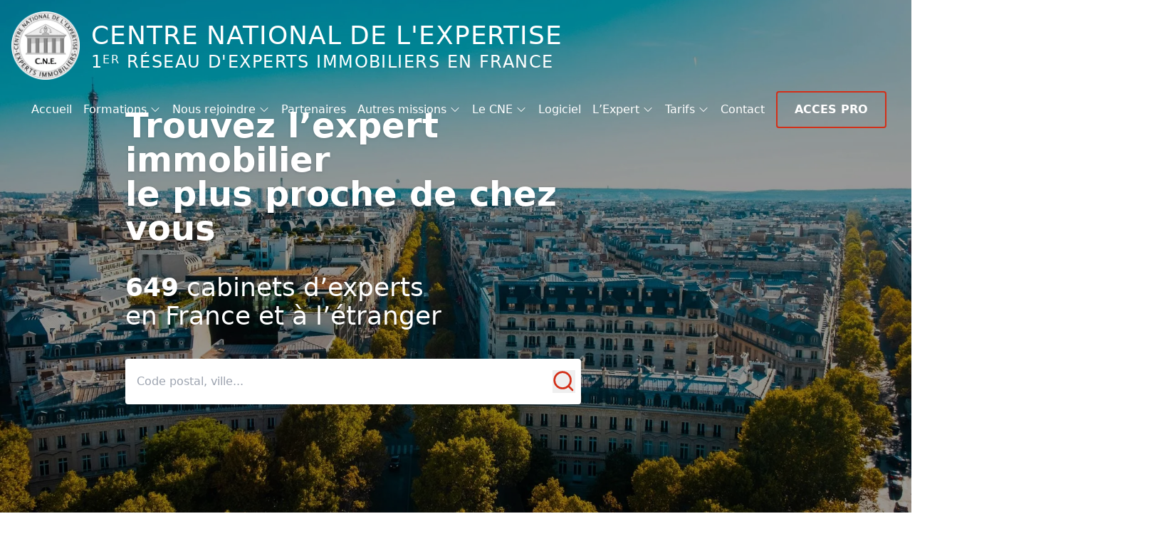

--- FILE ---
content_type: text/html;charset=utf-8
request_url: https://www.l-expertise.com/experts/cabinet-formery-875/
body_size: 50213
content:
<!DOCTYPE html><html  lang="fr" class="scroll-smooth scroll-mt-64"><head><meta charset="utf-8">
<meta name="viewport" content="width=device-width, initial-scale=1">
<style>:root{--vc-clr-primary:#000;--vc-clr-secondary:#090f207f;--vc-clr-white:#fff}.carousel,.carousel *{box-sizing:border-box}.carousel{height:var(--vc-carousel-height);overscroll-behavior:none;position:relative;touch-action:pan-x pan-y pinch-zoom;z-index:1}.carousel.is-dragging{touch-action:none}.carousel__track{display:flex;gap:var(--vc-slide-gap);height:100%;list-style:none;margin:0;padding:0;position:relative;transition:transform ease-out;transition-duration:var(--vc-transition-duration);width:100%}.carousel__viewport{height:100%;overflow:hidden;width:100%}.carousel__sr-only{border:0;clip:rect(0,0,0,0);height:1px;margin:-1px;overflow:hidden;padding:0;position:absolute;width:1px}.carousel.is-rtl{direction:rtl}.carousel.is-ttb .carousel__track{flex-direction:column}.carousel.is-btt .carousel__track{flex-direction:column-reverse}.carousel.is-vertical .carousel__slide--clone:first-child{margin-block-start:var(--vc-cloned-offset)}.carousel:not(.is-vertical) .carousel__slide--clone:first-child{margin-inline-start:var(--vc-cloned-offset)}.carousel.is-effect-fade .carousel__track{display:grid;grid-template-columns:100%;grid-template-rows:100%;transition:none}.carousel.is-effect-fade .carousel__slide{grid-area:1/1;height:100%;opacity:0;pointer-events:none;transition:opacity ease-in-out;transition-duration:var(--vc-transition-duration);width:100%}.carousel.is-effect-fade .carousel__slide--active{opacity:1;pointer-events:auto}:root{--vc-icn-width:100%}.carousel__icon{fill:currentColor;height:var(--vc-icn-width);width:var(--vc-icn-width)}:root{--vc-nav-background:transparent;--vc-nav-border-radius:0;--vc-nav-color:var(--vc-clr-primary);--vc-nav-color-hover:var(--vc-clr-secondary);--vc-nav-height:30px;--vc-nav-width:30px}.carousel__next,.carousel__prev{align-items:center;background:var(--vc-nav-background);border:0;border-radius:var(--vc-nav-border-radius);color:var(--vc-nav-color);cursor:pointer;display:flex;font-size:var(--vc-nav-height);height:var(--vc-nav-height);inset-block-start:50%;justify-content:center;padding:0;position:absolute;transform:translateY(-50%);width:var(--vc-nav-width)}.carousel__next--disabled,.carousel__prev--disabled{cursor:not-allowed;opacity:.5}.carousel__next{inset-inline-end:0}.carousel__prev{inset-inline-start:0}.carousel.is-vertical .carousel__next,.carousel.is-vertical .carousel__prev{inset-block-start:auto;inset-inline:auto 50%;transform:translate(50%)}.carousel.is-vertical.is-ttb .carousel__next{inset-block-end:0}.carousel.is-vertical.is-ttb .carousel__prev,.carousel.is-vertical.is-btt .carousel__next{inset-block-start:0}.carousel.is-vertical.is-btt .carousel__prev{inset-block-end:0}@media (hover:hover){.carousel__next:hover,.carousel__prev:hover{color:var(--vc-nav-color-hover)}}:root{--vc-pgn-active-color:var(--vc-clr-primary);--vc-pgn-background-color:var(--vc-clr-secondary);--vc-pgn-border-radius:0;--vc-pgn-gap:6px;--vc-pgn-height:4px;--vc-png-bottom:10px;--vc-png-left:auto;--vc-png-right:10px;--vc-pgn-width:16px}.carousel__pagination{bottom:var(--vc-png-bottom);display:flex;gap:var(--vc-pgn-gap);justify-content:center;left:50%;list-style:none;margin:0;padding:0;position:absolute;transform:translate(-50%)}.carousel__pagination-button{background-color:var(--vc-pgn-background-color);border:0;border-radius:var(--vc-pgn-border-radius);cursor:pointer;display:block;height:var(--vc-pgn-height);margin:0;padding:0;width:var(--vc-pgn-width)}.carousel__pagination-button--active{background-color:var(--vc-pgn-active-color)}@media (hover:hover){.carousel__pagination-button:hover{background-color:var(--vc-pgn-active-color)}}.carousel.is-vertical .carousel__pagination{bottom:50%;flex-direction:column;left:var(--vc-png-left);right:var(--vc-png-right);transform:translateY(50%)}.carousel.is-vertical .carousel__pagination-button{height:var(--vc-pgn-width);width:var(--vc-pgn-height)}.carousel.is-btt .carousel__pagination{flex-direction:column-reverse}.carousel__slide{align-items:center;display:flex;flex-shrink:0;justify-content:center;margin:0;transform:translateZ(0)}</style>
<style>*,:after,:before{--tw-border-spacing-x:0;--tw-border-spacing-y:0;--tw-translate-x:0;--tw-translate-y:0;--tw-rotate:0;--tw-skew-x:0;--tw-skew-y:0;--tw-scale-x:1;--tw-scale-y:1;--tw-pan-x: ;--tw-pan-y: ;--tw-pinch-zoom: ;--tw-scroll-snap-strictness:proximity;--tw-gradient-from-position: ;--tw-gradient-via-position: ;--tw-gradient-to-position: ;--tw-ordinal: ;--tw-slashed-zero: ;--tw-numeric-figure: ;--tw-numeric-spacing: ;--tw-numeric-fraction: ;--tw-ring-inset: ;--tw-ring-offset-width:0px;--tw-ring-offset-color:#fff;--tw-ring-color:rgba(59,130,246,.5);--tw-ring-offset-shadow:0 0 #0000;--tw-ring-shadow:0 0 #0000;--tw-shadow:0 0 #0000;--tw-shadow-colored:0 0 #0000;--tw-blur: ;--tw-brightness: ;--tw-contrast: ;--tw-grayscale: ;--tw-hue-rotate: ;--tw-invert: ;--tw-saturate: ;--tw-sepia: ;--tw-drop-shadow: ;--tw-backdrop-blur: ;--tw-backdrop-brightness: ;--tw-backdrop-contrast: ;--tw-backdrop-grayscale: ;--tw-backdrop-hue-rotate: ;--tw-backdrop-invert: ;--tw-backdrop-opacity: ;--tw-backdrop-saturate: ;--tw-backdrop-sepia: ;--tw-contain-size: ;--tw-contain-layout: ;--tw-contain-paint: ;--tw-contain-style: }::backdrop{--tw-border-spacing-x:0;--tw-border-spacing-y:0;--tw-translate-x:0;--tw-translate-y:0;--tw-rotate:0;--tw-skew-x:0;--tw-skew-y:0;--tw-scale-x:1;--tw-scale-y:1;--tw-pan-x: ;--tw-pan-y: ;--tw-pinch-zoom: ;--tw-scroll-snap-strictness:proximity;--tw-gradient-from-position: ;--tw-gradient-via-position: ;--tw-gradient-to-position: ;--tw-ordinal: ;--tw-slashed-zero: ;--tw-numeric-figure: ;--tw-numeric-spacing: ;--tw-numeric-fraction: ;--tw-ring-inset: ;--tw-ring-offset-width:0px;--tw-ring-offset-color:#fff;--tw-ring-color:rgba(59,130,246,.5);--tw-ring-offset-shadow:0 0 #0000;--tw-ring-shadow:0 0 #0000;--tw-shadow:0 0 #0000;--tw-shadow-colored:0 0 #0000;--tw-blur: ;--tw-brightness: ;--tw-contrast: ;--tw-grayscale: ;--tw-hue-rotate: ;--tw-invert: ;--tw-saturate: ;--tw-sepia: ;--tw-drop-shadow: ;--tw-backdrop-blur: ;--tw-backdrop-brightness: ;--tw-backdrop-contrast: ;--tw-backdrop-grayscale: ;--tw-backdrop-hue-rotate: ;--tw-backdrop-invert: ;--tw-backdrop-opacity: ;--tw-backdrop-saturate: ;--tw-backdrop-sepia: ;--tw-contain-size: ;--tw-contain-layout: ;--tw-contain-paint: ;--tw-contain-style: }/*! tailwindcss v3.4.14 | MIT License | https://tailwindcss.com*/*,:after,:before{border:0 solid #e5e7eb;box-sizing:border-box}:after,:before{--tw-content:""}:host,html{line-height:1.5;-webkit-text-size-adjust:100%;font-family:ui-sans-serif,system-ui,sans-serif,Apple Color Emoji,Segoe UI Emoji,Segoe UI Symbol,Noto Color Emoji;font-feature-settings:normal;font-variation-settings:normal;-moz-tab-size:4;-o-tab-size:4;tab-size:4;-webkit-tap-highlight-color:transparent}body{line-height:inherit;margin:0}hr{border-top-width:1px;color:inherit;height:0}abbr:where([title]){-webkit-text-decoration:underline dotted;text-decoration:underline dotted}h1,h2,h3,h4,h5,h6{font-size:inherit;font-weight:inherit}a{color:inherit;text-decoration:inherit}b,strong{font-weight:bolder}code,kbd,pre,samp{font-family:ui-monospace,SFMono-Regular,Menlo,Monaco,Consolas,Liberation Mono,Courier New,monospace;font-feature-settings:normal;font-size:1em;font-variation-settings:normal}small{font-size:80%}sub,sup{font-size:75%;line-height:0;position:relative;vertical-align:baseline}sub{bottom:-.25em}sup{top:-.5em}table{border-collapse:collapse;border-color:inherit;text-indent:0}button,input,optgroup,select,textarea{color:inherit;font-family:inherit;font-feature-settings:inherit;font-size:100%;font-variation-settings:inherit;font-weight:inherit;letter-spacing:inherit;line-height:inherit;margin:0;padding:0}button,select{text-transform:none}button,input:where([type=button]),input:where([type=reset]),input:where([type=submit]){-webkit-appearance:button;background-color:transparent;background-image:none}:-moz-focusring{outline:auto}:-moz-ui-invalid{box-shadow:none}progress{vertical-align:baseline}::-webkit-inner-spin-button,::-webkit-outer-spin-button{height:auto}[type=search]{-webkit-appearance:textfield;outline-offset:-2px}::-webkit-search-decoration{-webkit-appearance:none}::-webkit-file-upload-button{-webkit-appearance:button;font:inherit}summary{display:list-item}blockquote,dd,dl,figure,h1,h2,h3,h4,h5,h6,hr,p,pre{margin:0}fieldset{margin:0}fieldset,legend{padding:0}menu,ol,ul{list-style:none;margin:0;padding:0}dialog{padding:0}textarea{resize:vertical}input::-moz-placeholder,textarea::-moz-placeholder{color:#9ca3af;opacity:1}input::placeholder,textarea::placeholder{color:#9ca3af;opacity:1}[role=button],button{cursor:pointer}:disabled{cursor:default}audio,canvas,embed,iframe,img,object,svg,video{display:block;vertical-align:middle}img,video{height:auto;max-width:100%}[hidden]:where(:not([hidden=until-found])){display:none}:root,[data-theme]{background-color:var(--fallback-b1,oklch(var(--b1)/1));color:var(--fallback-bc,oklch(var(--bc)/1))}@supports not (color:oklch(0% 0 0)){:root{color-scheme:light;--fallback-p:#491eff;--fallback-pc:#d4dbff;--fallback-s:#ff41c7;--fallback-sc:#fff9fc;--fallback-a:#00cfbd;--fallback-ac:#00100d;--fallback-n:#2b3440;--fallback-nc:#d7dde4;--fallback-b1:#fff;--fallback-b2:#e5e6e6;--fallback-b3:#e5e6e6;--fallback-bc:#1f2937;--fallback-in:#00b3f0;--fallback-inc:#000;--fallback-su:#00ca92;--fallback-suc:#000;--fallback-wa:#ffc22d;--fallback-wac:#000;--fallback-er:#ff6f70;--fallback-erc:#000}@media (prefers-color-scheme:dark){:root{color-scheme:dark;--fallback-p:#7582ff;--fallback-pc:#050617;--fallback-s:#ff71cf;--fallback-sc:#190211;--fallback-a:#00c7b5;--fallback-ac:#000e0c;--fallback-n:#2a323c;--fallback-nc:#a6adbb;--fallback-b1:#1d232a;--fallback-b2:#191e24;--fallback-b3:#15191e;--fallback-bc:#a6adbb;--fallback-in:#00b3f0;--fallback-inc:#000;--fallback-su:#00ca92;--fallback-suc:#000;--fallback-wa:#ffc22d;--fallback-wac:#000;--fallback-er:#ff6f70;--fallback-erc:#000}}}html{-webkit-tap-highlight-color:transparent}*{scrollbar-color:color-mix(in oklch,currentColor 35%,transparent) transparent}:hover{scrollbar-color:color-mix(in oklch,currentColor 60%,transparent) transparent}:root{color-scheme:light;--in:72.06% .191 231.6;--su:64.8% .15 160;--wa:84.71% .199 83.87;--er:71.76% .221 22.18;--pc:89.824% .06192 275.75;--ac:15.352% .0368 183.61;--inc:0% 0 0;--suc:0% 0 0;--wac:0% 0 0;--erc:0% 0 0;--rounded-box:1rem;--rounded-btn:.5rem;--rounded-badge:1.9rem;--animation-btn:.25s;--animation-input:.2s;--btn-focus-scale:.95;--border-btn:1px;--tab-border:1px;--tab-radius:.5rem;--p:49.12% .3096 275.75;--s:69.71% .329 342.55;--sc:98.71% .0106 342.55;--a:76.76% .184 183.61;--n:32.1785% .02476 255.701624;--nc:89.4994% .011585 252.096176;--b1:100% 0 0;--b2:96.1151% 0 0;--b3:92.4169% .00108 197.137559;--bc:27.8078% .029596 256.847952}@font-face{font-display:swap;font-family:goxacregul;font-style:normal;src:url(/font/GOXAC-GOXAC-Regular.otf) format("opentype")}.alert{align-content:flex-start;align-items:center;border-radius:var(--rounded-box,1rem);border-width:1px;display:grid;gap:1rem;grid-auto-flow:row;justify-items:center;text-align:center;width:100%;--tw-border-opacity:1;border-color:var(--fallback-b2,oklch(var(--b2)/var(--tw-border-opacity)));padding:1rem;--tw-text-opacity:1;color:var(--fallback-bc,oklch(var(--bc)/var(--tw-text-opacity)));--alert-bg:var(--fallback-b2,oklch(var(--b2)/1));--alert-bg-mix:var(--fallback-b1,oklch(var(--b1)/1));background-color:var(--alert-bg)}@media (min-width:640px){.alert{grid-auto-flow:column;grid-template-columns:auto minmax(auto,1fr);justify-items:start;text-align:start}}.avatar{display:inline-flex;position:relative}.avatar>div{aspect-ratio:1/1;display:block;overflow:hidden}.avatar img{height:100%;-o-object-fit:cover;object-fit:cover;width:100%}.avatar.placeholder>div{align-items:center;display:flex;justify-content:center}.badge{border-radius:var(--rounded-badge,1.9rem);border-width:1px;display:inline-flex;font-size:.875rem;height:1.25rem;justify-content:center;line-height:1.25rem;padding-left:.563rem;padding-right:.563rem;transition-duration:.2s;transition-property:color,background-color,border-color,text-decoration-color,fill,stroke,opacity,box-shadow,transform,filter,-webkit-backdrop-filter;transition-property:color,background-color,border-color,text-decoration-color,fill,stroke,opacity,box-shadow,transform,filter,backdrop-filter;transition-property:color,background-color,border-color,text-decoration-color,fill,stroke,opacity,box-shadow,transform,filter,backdrop-filter,-webkit-backdrop-filter;transition-timing-function:cubic-bezier(.4,0,.2,1);transition-timing-function:cubic-bezier(0,0,.2,1);width:-moz-fit-content;width:fit-content;--tw-border-opacity:1;border-color:var(--fallback-b2,oklch(var(--b2)/var(--tw-border-opacity)));--tw-bg-opacity:1;--tw-text-opacity:1;color:var(--fallback-bc,oklch(var(--bc)/var(--tw-text-opacity)))}.badge,.btm-nav{align-items:center;background-color:var(--fallback-b1,oklch(var(--b1)/var(--tw-bg-opacity)))}.btm-nav{bottom:0;display:flex;flex-direction:row;height:4rem;justify-content:space-around;left:0;padding-bottom:env(safe-area-inset-bottom);position:fixed;right:0;width:100%;--tw-bg-opacity:1;color:currentColor}.btm-nav>*{align-items:center;border-color:currentColor;cursor:pointer;display:flex;flex-basis:100%;flex-direction:column;gap:.25rem;height:100%;justify-content:center;position:relative}.breadcrumbs{max-width:100%;overflow-x:auto;padding-bottom:.5rem;padding-top:.5rem}.breadcrumbs>ol,.breadcrumbs>ul{align-items:center;display:flex;min-height:-moz-min-content;min-height:min-content;white-space:nowrap}.breadcrumbs>ol>li,.breadcrumbs>ul>li{align-items:center;display:flex}.breadcrumbs>ol>li>a,.breadcrumbs>ul>li>a{align-items:center;cursor:pointer;display:flex}@media (hover:hover){.breadcrumbs>ol>li>a:hover,.breadcrumbs>ul>li>a:hover,.link-hover:hover{text-decoration-line:underline}.label a:hover{--tw-text-opacity:1;color:var(--fallback-bc,oklch(var(--bc)/var(--tw-text-opacity)))}.menu li>:not(ul,.menu-title,details,.btn).active,.menu li>:not(ul,.menu-title,details,.btn):active,.menu li>details>summary:active{--tw-bg-opacity:1;background-color:var(--fallback-n,oklch(var(--n)/var(--tw-bg-opacity)));--tw-text-opacity:1;color:var(--fallback-nc,oklch(var(--nc)/var(--tw-text-opacity)))}.table tr.hover:hover,.table tr.hover:nth-child(2n):hover{--tw-bg-opacity:1;background-color:var(--fallback-b2,oklch(var(--b2)/var(--tw-bg-opacity)))}.table-zebra tr.hover:hover,.table-zebra tr.hover:nth-child(2n):hover{--tw-bg-opacity:1;background-color:var(--fallback-b3,oklch(var(--b3)/var(--tw-bg-opacity)))}}.btn{align-items:center;border-color:transparent;border-color:oklch(var(--btn-color,var(--b2))/var(--tw-border-opacity));border-radius:var(--rounded-btn,.5rem);border-width:var(--border-btn,1px);cursor:pointer;display:inline-flex;flex-shrink:0;flex-wrap:wrap;font-size:.875rem;font-weight:600;gap:.5rem;height:3rem;justify-content:center;line-height:1em;min-height:3rem;padding-left:1rem;padding-right:1rem;text-align:center;text-decoration-line:none;transition-duration:.2s;transition-property:color,background-color,border-color,opacity,box-shadow,transform;transition-timing-function:cubic-bezier(0,0,.2,1);-webkit-user-select:none;-moz-user-select:none;user-select:none;--tw-text-opacity:1;color:var(--fallback-bc,oklch(var(--bc)/var(--tw-text-opacity)));--tw-shadow:0 1px 2px 0 rgba(0,0,0,.05);--tw-shadow-colored:0 1px 2px 0 var(--tw-shadow-color);background-color:oklch(var(--btn-color,var(--b2))/var(--tw-bg-opacity));box-shadow:var(--tw-ring-offset-shadow,0 0 #0000),var(--tw-ring-shadow,0 0 #0000),var(--tw-shadow);outline-color:var(--fallback-bc,oklch(var(--bc)/1));--tw-bg-opacity:1;--tw-border-opacity:1}.btn-disabled,.btn:disabled,.btn[disabled]{pointer-events:none}.btn-circle{border-radius:9999px;height:3rem;padding:0;width:3rem}:where(.btn:is(input[type=checkbox])),:where(.btn:is(input[type=radio])){-webkit-appearance:none;-moz-appearance:none;appearance:none;width:auto}.btn:is(input[type=checkbox]):after,.btn:is(input[type=radio]):after{--tw-content:attr(aria-label);content:var(--tw-content)}.card{border-radius:var(--rounded-box,1rem);display:flex;flex-direction:column;position:relative}.card:focus{outline:2px solid transparent;outline-offset:2px}.card figure{align-items:center;display:flex;justify-content:center}.card.image-full{display:grid}.card.image-full:before{border-radius:var(--rounded-box,1rem);content:"";position:relative;z-index:10;--tw-bg-opacity:1;background-color:var(--fallback-n,oklch(var(--n)/var(--tw-bg-opacity)));opacity:.75}.card.image-full:before,.card.image-full>*{grid-column-start:1;grid-row-start:1}.card.image-full>figure img{height:100%;-o-object-fit:cover;object-fit:cover}.card.image-full>.card-body{position:relative;z-index:20;--tw-text-opacity:1;color:var(--fallback-nc,oklch(var(--nc)/var(--tw-text-opacity)))}.checkbox{flex-shrink:0;--chkbg:var(--fallback-bc,oklch(var(--bc)/1));--chkfg:var(--fallback-b1,oklch(var(--b1)/1));-webkit-appearance:none;-moz-appearance:none;appearance:none;border-color:var(--fallback-bc,oklch(var(--bc)/var(--tw-border-opacity)));border-radius:var(--rounded-btn,.5rem);border-width:1px;cursor:pointer;height:1.5rem;width:1.5rem;--tw-border-opacity:.2}.collapse:not(td):not(tr):not(colgroup){visibility:visible}.collapse{border-radius:var(--rounded-box,1rem);display:grid;grid-template-rows:auto 0fr;overflow:hidden;position:relative;transition:grid-template-rows .2s;width:100%}.collapse-content,.collapse-title,.collapse>input[type=checkbox],.collapse>input[type=radio]{grid-column-start:1;grid-row-start:1}.collapse>input[type=checkbox],.collapse>input[type=radio]{-webkit-appearance:none;-moz-appearance:none;appearance:none;opacity:0}.collapse-content{cursor:unset;grid-column-start:1;grid-row-start:2;min-height:0;padding-left:1rem;padding-right:1rem;transition:visibility .2s;transition:padding .2s ease-out,background-color .2s ease-out;visibility:hidden}.collapse-open,.collapse:focus:not(.collapse-close),.collapse[open]{grid-template-rows:auto 1fr}.collapse:not(.collapse-close):has(>input[type=checkbox]:checked),.collapse:not(.collapse-close):has(>input[type=radio]:checked){grid-template-rows:auto 1fr}.collapse-open>.collapse-content,.collapse:focus:not(.collapse-close)>.collapse-content,.collapse:not(.collapse-close)>input[type=checkbox]:checked~.collapse-content,.collapse:not(.collapse-close)>input[type=radio]:checked~.collapse-content,.collapse[open]>.collapse-content{min-height:-moz-fit-content;min-height:fit-content;visibility:visible}.diff{container-type:inline-size;display:grid;grid-template-columns:auto 1fr;overflow:hidden;position:relative;width:100%}.dropdown{display:inline-block;position:relative}.dropdown>:not(summary):focus{outline:2px solid transparent;outline-offset:2px}.dropdown .dropdown-content{position:absolute}.dropdown:is(:not(details)) .dropdown-content{opacity:0;transform-origin:top;visibility:hidden;--tw-scale-x:.95;--tw-scale-y:.95;transform:translate(var(--tw-translate-x),var(--tw-translate-y)) rotate(var(--tw-rotate)) skew(var(--tw-skew-x)) skewY(var(--tw-skew-y)) scaleX(var(--tw-scale-x)) scaleY(var(--tw-scale-y));transition-duration:.2s;transition-property:color,background-color,border-color,text-decoration-color,fill,stroke,opacity,box-shadow,transform,filter,-webkit-backdrop-filter;transition-property:color,background-color,border-color,text-decoration-color,fill,stroke,opacity,box-shadow,transform,filter,backdrop-filter;transition-property:color,background-color,border-color,text-decoration-color,fill,stroke,opacity,box-shadow,transform,filter,backdrop-filter,-webkit-backdrop-filter;transition-timing-function:cubic-bezier(.4,0,.2,1);transition-timing-function:cubic-bezier(0,0,.2,1)}.dropdown-end .dropdown-content{inset-inline-end:0}.dropdown-left .dropdown-content{bottom:auto;inset-inline-end:100%;top:0;transform-origin:right}.dropdown-right .dropdown-content{bottom:auto;inset-inline-start:100%;top:0;transform-origin:left}.dropdown-bottom .dropdown-content{bottom:auto;top:100%;transform-origin:top}.dropdown-top .dropdown-content{bottom:100%;top:auto;transform-origin:bottom}.dropdown-end.dropdown-left .dropdown-content,.dropdown-end.dropdown-right .dropdown-content{bottom:0;top:auto}.dropdown.dropdown-open .dropdown-content,.dropdown:focus-within .dropdown-content,.dropdown:not(.dropdown-hover):focus .dropdown-content{opacity:1;visibility:visible}@media (hover:hover){.dropdown.dropdown-hover:hover .dropdown-content{opacity:1;visibility:visible}.btm-nav>.disabled:hover,.btm-nav>[disabled]:hover{pointer-events:none;--tw-border-opacity:0;background-color:var(--fallback-n,oklch(var(--n)/var(--tw-bg-opacity)));--tw-bg-opacity:.1;color:var(--fallback-bc,oklch(var(--bc)/var(--tw-text-opacity)));--tw-text-opacity:.2}.btn:hover{--tw-border-opacity:1;border-color:var(--fallback-b3,oklch(var(--b3)/var(--tw-border-opacity)));--tw-bg-opacity:1;background-color:var(--fallback-b3,oklch(var(--b3)/var(--tw-bg-opacity)))}@supports (color:color-mix(in oklab,black,black)){.btn:hover{background-color:color-mix(in oklab,oklch(var(--btn-color,var(--b2))/var(--tw-bg-opacity,1)) 90%,#000);border-color:color-mix(in oklab,oklch(var(--btn-color,var(--b2))/var(--tw-border-opacity,1)) 90%,#000)}}@supports not (color:oklch(0% 0 0)){.btn:hover{background-color:var(--btn-color,var(--fallback-b2));border-color:var(--btn-color,var(--fallback-b2))}}.btn.glass:hover{--glass-opacity:25%;--glass-border-opacity:15%}.btn-ghost:hover{border-color:transparent}@supports (color:oklch(0% 0 0)){.btn-ghost:hover{background-color:var(--fallback-bc,oklch(var(--bc)/.2))}}.btn-disabled:hover,.btn:disabled:hover,.btn[disabled]:hover{--tw-border-opacity:0;background-color:var(--fallback-n,oklch(var(--n)/var(--tw-bg-opacity)));--tw-bg-opacity:.2;color:var(--fallback-bc,oklch(var(--bc)/var(--tw-text-opacity)));--tw-text-opacity:.2}@supports (color:color-mix(in oklab,black,black)){.btn:is(input[type=checkbox]:checked):hover,.btn:is(input[type=radio]:checked):hover{background-color:color-mix(in oklab,var(--fallback-p,oklch(var(--p)/1)) 90%,#000);border-color:color-mix(in oklab,var(--fallback-p,oklch(var(--p)/1)) 90%,#000)}}.dropdown.dropdown-hover:hover .dropdown-content{--tw-scale-x:1;--tw-scale-y:1;transform:translate(var(--tw-translate-x),var(--tw-translate-y)) rotate(var(--tw-rotate)) skew(var(--tw-skew-x)) skewY(var(--tw-skew-y)) scaleX(var(--tw-scale-x)) scaleY(var(--tw-scale-y))}:where(.menu li:not(.menu-title,.disabled)>:not(ul,details,.menu-title)):not(.active,.btn):hover,:where(.menu li:not(.menu-title,.disabled)>details>summary:not(.menu-title)):not(.active,.btn):hover{cursor:pointer;outline:2px solid transparent;outline-offset:2px}@supports (color:oklch(0% 0 0)){:where(.menu li:not(.menu-title,.disabled)>:not(ul,details,.menu-title)):not(.active,.btn):hover,:where(.menu li:not(.menu-title,.disabled)>details>summary:not(.menu-title)):not(.active,.btn):hover{background-color:var(--fallback-bc,oklch(var(--bc)/.1))}}}.dropdown:is(details) summary::-webkit-details-marker{display:none}.file-input{border-color:var(--fallback-bc,oklch(var(--bc)/var(--tw-border-opacity)));border-radius:var(--rounded-btn,.5rem);border-width:1px;flex-shrink:1;font-size:1rem;height:3rem;line-height:2;line-height:1.5rem;overflow:hidden;padding-inline-end:1rem;--tw-border-opacity:0;--tw-bg-opacity:1;background-color:var(--fallback-b1,oklch(var(--b1)/var(--tw-bg-opacity)))}.file-input::file-selector-button{align-items:center;border-style:solid;cursor:pointer;display:inline-flex;flex-shrink:0;flex-wrap:wrap;font-size:.875rem;height:100%;justify-content:center;line-height:1.25rem;line-height:1em;margin-inline-end:1rem;padding-left:1rem;padding-right:1rem;text-align:center;transition-duration:.2s;transition-property:color,background-color,border-color,text-decoration-color,fill,stroke,opacity,box-shadow,transform,filter,-webkit-backdrop-filter;transition-property:color,background-color,border-color,text-decoration-color,fill,stroke,opacity,box-shadow,transform,filter,backdrop-filter;transition-property:color,background-color,border-color,text-decoration-color,fill,stroke,opacity,box-shadow,transform,filter,backdrop-filter,-webkit-backdrop-filter;transition-timing-function:cubic-bezier(.4,0,.2,1);transition-timing-function:cubic-bezier(0,0,.2,1);-webkit-user-select:none;-moz-user-select:none;user-select:none;--tw-border-opacity:1;border-color:var(--fallback-n,oklch(var(--n)/var(--tw-border-opacity)));--tw-bg-opacity:1;background-color:var(--fallback-n,oklch(var(--n)/var(--tw-bg-opacity)));font-weight:600;text-transform:uppercase;--tw-text-opacity:1;animation:button-pop var(--animation-btn,.25s) ease-out;border-width:var(--border-btn,1px);color:var(--fallback-nc,oklch(var(--nc)/var(--tw-text-opacity)));text-decoration-line:none}.footer{-moz-column-gap:1rem;column-gap:1rem;font-size:.875rem;grid-auto-flow:row;line-height:1.25rem;row-gap:2.5rem;width:100%}.footer,.footer>*{display:grid;place-items:start}.footer>*{gap:.5rem}@media (min-width:48rem){.footer{grid-auto-flow:column}.footer-center{grid-auto-flow:row dense}}.form-control{flex-direction:column}.form-control,.label{display:flex}.label{align-items:center;justify-content:space-between;padding:.5rem .25rem;-webkit-user-select:none;-moz-user-select:none;user-select:none}.hero{background-position:50%;background-size:cover;display:grid;place-items:center;width:100%}.hero>*{grid-column-start:1;grid-row-start:1}.\!input{-webkit-appearance:none!important;-moz-appearance:none!important;appearance:none!important;border-color:transparent!important;border-radius:var(--rounded-btn,.5rem)!important;border-width:1px!important;flex-shrink:1!important;font-size:1rem!important;height:3rem!important;line-height:2!important;line-height:1.5rem!important;padding-left:1rem!important;padding-right:1rem!important;--tw-bg-opacity:1!important;background-color:var(--fallback-b1,oklch(var(--b1)/var(--tw-bg-opacity)))!important}.input{-webkit-appearance:none;-moz-appearance:none;appearance:none;border-color:transparent;border-radius:var(--rounded-btn,.5rem);border-width:1px;flex-shrink:1;font-size:1rem;height:3rem;line-height:2;line-height:1.5rem;padding-left:1rem;padding-right:1rem;--tw-bg-opacity:1;background-color:var(--fallback-b1,oklch(var(--b1)/var(--tw-bg-opacity)))}.\!input[type=number]::-webkit-inner-spin-button{margin-bottom:-1rem!important;margin-top:-1rem!important;margin-inline-end:-1rem!important}.input-md[type=number]::-webkit-inner-spin-button,.input[type=number]::-webkit-inner-spin-button{margin-bottom:-1rem;margin-top:-1rem;margin-inline-end:-1rem}.join{align-items:stretch;border-radius:var(--rounded-btn,.5rem);display:inline-flex}.join :where(.join-item){border-end-end-radius:0;border-end-start-radius:0;border-start-end-radius:0;border-start-start-radius:0}.join .join-item:not(:first-child):not(:last-child),.join :not(:first-child):not(:last-child) .join-item{border-end-end-radius:0;border-end-start-radius:0;border-start-end-radius:0;border-start-start-radius:0}.join .join-item:first-child:not(:last-child),.join :first-child:not(:last-child) .join-item{border-end-end-radius:0;border-start-end-radius:0}.join .dropdown .join-item:first-child:not(:last-child),.join :first-child:not(:last-child) .dropdown .join-item{border-end-end-radius:inherit;border-start-end-radius:inherit}.join :where(.join-item:first-child:not(:last-child)),.join :where(:first-child:not(:last-child) .join-item){border-end-start-radius:inherit;border-start-start-radius:inherit}.join .join-item:last-child:not(:first-child),.join :last-child:not(:first-child) .join-item{border-end-start-radius:0;border-start-start-radius:0}.join :where(.join-item:last-child:not(:first-child)),.join :where(:last-child:not(:first-child) .join-item){border-end-end-radius:inherit;border-start-end-radius:inherit}@supports not selector(:has(*)){:where(.join *){border-radius:inherit}}@supports selector(:has(*)){:where(.join :has(.join-item)){border-radius:inherit}}.link{cursor:pointer;text-decoration-line:underline}.link-hover{text-decoration-line:none}.mask{-webkit-mask-position:center;mask-position:center;-webkit-mask-repeat:no-repeat;mask-repeat:no-repeat;-webkit-mask-size:contain;mask-size:contain}.menu{display:flex;flex-direction:column;flex-wrap:wrap;font-size:.875rem;line-height:1.25rem;padding:.5rem}.menu :where(li ul){margin-inline-start:1rem;padding-inline-start:.5rem;position:relative;white-space:nowrap}.menu :where(li:not(.menu-title)>:not(ul,details,.menu-title,.btn)),.menu :where(li:not(.menu-title)>details>summary:not(.menu-title)){align-content:flex-start;align-items:center;display:grid;gap:.5rem;grid-auto-columns:minmax(auto,max-content) auto max-content;grid-auto-flow:column;-webkit-user-select:none;-moz-user-select:none;user-select:none}.menu li.disabled{color:var(--fallback-bc,oklch(var(--bc)/.3));cursor:not-allowed;-webkit-user-select:none;-moz-user-select:none;user-select:none}.menu :where(li>.menu-dropdown:not(.menu-dropdown-show)){display:none}:where(.menu li){align-items:stretch;display:flex;flex-direction:column;flex-shrink:0;flex-wrap:wrap;position:relative}:where(.menu li) .badge{justify-self:end}.modal{background-color:transparent;color:inherit;display:grid;height:100%;top:0;right:0;bottom:0;left:0;justify-items:center;margin:0;max-height:none;max-width:none;opacity:0;overflow-y:hidden;overscroll-behavior:contain;padding:0;pointer-events:none;position:fixed;transition-duration:.2s;transition-property:transform,opacity,visibility;transition-timing-function:cubic-bezier(0,0,.2,1);width:100%;z-index:999}:where(.modal){align-items:center}.modal-box{grid-column-start:1;grid-row-start:1;max-height:calc(100vh - 5em);max-width:32rem;width:91.666667%;--tw-scale-x:.9;--tw-scale-y:.9;border-bottom-left-radius:var(--rounded-box,1rem);border-bottom-right-radius:var(--rounded-box,1rem);border-top-left-radius:var(--rounded-box,1rem);border-top-right-radius:var(--rounded-box,1rem);transform:translate(var(--tw-translate-x),var(--tw-translate-y)) rotate(var(--tw-rotate)) skew(var(--tw-skew-x)) skewY(var(--tw-skew-y)) scaleX(var(--tw-scale-x)) scaleY(var(--tw-scale-y));--tw-bg-opacity:1;background-color:var(--fallback-b1,oklch(var(--b1)/var(--tw-bg-opacity)));box-shadow:0 25px 50px -12px #00000040;overflow-y:auto;overscroll-behavior:contain;padding:1.5rem;transition-duration:.2s;transition-property:color,background-color,border-color,text-decoration-color,fill,stroke,opacity,box-shadow,transform,filter,-webkit-backdrop-filter;transition-property:color,background-color,border-color,text-decoration-color,fill,stroke,opacity,box-shadow,transform,filter,backdrop-filter;transition-property:color,background-color,border-color,text-decoration-color,fill,stroke,opacity,box-shadow,transform,filter,backdrop-filter,-webkit-backdrop-filter;transition-timing-function:cubic-bezier(.4,0,.2,1);transition-timing-function:cubic-bezier(0,0,.2,1)}.modal-open,.modal-toggle:checked+.modal,.modal:target,.modal[open]{opacity:1;pointer-events:auto;visibility:visible}:root:has(:is(.modal-open,.modal:target,.modal-toggle:checked+.modal,.modal[open])){overflow:hidden;scrollbar-gutter:stable}.navbar{align-items:center;display:flex;min-height:4rem;padding:var(--navbar-padding,.5rem);width:100%}:where(.navbar>:not(script,style)){align-items:center;display:inline-flex}.progress{-webkit-appearance:none;-moz-appearance:none;appearance:none;background-color:var(--fallback-bc,oklch(var(--bc)/.2));border-radius:var(--rounded-box,1rem);height:.5rem;overflow:hidden;position:relative;width:100%}.radio{flex-shrink:0;--chkbg:var(--bc);border-color:var(--fallback-bc,oklch(var(--bc)/var(--tw-border-opacity)));border-radius:9999px;border-width:1px;height:1.5rem;width:1.5rem;--tw-border-opacity:.2}.radio,.select{-webkit-appearance:none;-moz-appearance:none;appearance:none;cursor:pointer}.select{border-color:transparent;border-radius:var(--rounded-btn,.5rem);border-width:1px;display:inline-flex;font-size:.875rem;height:3rem;line-height:1.25rem;line-height:2;min-height:3rem;padding-inline-end:2.5rem;padding-inline-start:1rem;-webkit-user-select:none;-moz-user-select:none;user-select:none;--tw-bg-opacity:1;background-color:var(--fallback-b1,oklch(var(--b1)/var(--tw-bg-opacity)));background-image:linear-gradient(45deg,transparent 50%,currentColor 0),linear-gradient(135deg,currentColor 50%,transparent 0);background-position:calc(100% - 20px) calc(1px + 50%),calc(100% - 16.1px) calc(1px + 50%);background-repeat:no-repeat;background-size:4px 4px,4px 4px}.select[multiple]{height:auto}.stats{border-radius:var(--rounded-box,1rem);display:inline-grid;--tw-bg-opacity:1;background-color:var(--fallback-b1,oklch(var(--b1)/var(--tw-bg-opacity)));--tw-text-opacity:1;color:var(--fallback-bc,oklch(var(--bc)/var(--tw-text-opacity)))}:where(.stats){grid-auto-flow:column;overflow-x:auto}.stat{border-color:var(--fallback-bc,oklch(var(--bc)/var(--tw-border-opacity)));-moz-column-gap:1rem;column-gap:1rem;display:inline-grid;grid-template-columns:repeat(1,1fr);width:100%;--tw-border-opacity:.1;padding:1rem 1.5rem}.steps .step{display:grid;grid-template-columns:repeat(1,minmax(0,1fr));grid-template-columns:auto;grid-template-rows:repeat(2,minmax(0,1fr));grid-template-rows:40px 1fr;min-width:4rem;place-items:center;text-align:center}.table{border-radius:var(--rounded-box,1rem);font-size:.875rem;line-height:1.25rem;position:relative;text-align:left;width:100%}.table :where(.table-pin-rows thead tr){position:sticky;top:0;z-index:1;--tw-bg-opacity:1;background-color:var(--fallback-b1,oklch(var(--b1)/var(--tw-bg-opacity)))}.table :where(.table-pin-rows tfoot tr){bottom:0;position:sticky;z-index:1;--tw-bg-opacity:1;background-color:var(--fallback-b1,oklch(var(--b1)/var(--tw-bg-opacity)))}.table :where(.table-pin-cols tr th){left:0;position:sticky;right:0;--tw-bg-opacity:1;background-color:var(--fallback-b1,oklch(var(--b1)/var(--tw-bg-opacity)))}.textarea{border-color:transparent;border-radius:var(--rounded-btn,.5rem);border-width:1px;flex-shrink:1;font-size:.875rem;line-height:1.25rem;line-height:2;min-height:3rem;padding:.5rem 1rem;--tw-bg-opacity:1;background-color:var(--fallback-b1,oklch(var(--b1)/var(--tw-bg-opacity)))}.toast{display:flex;flex-direction:column;gap:.5rem;min-width:-moz-fit-content;min-width:fit-content;padding:1rem;position:fixed;white-space:nowrap}.avatar-group :where(.avatar){border-radius:9999px;border-width:4px;overflow:hidden;--tw-border-opacity:1;border-color:var(--fallback-b1,oklch(var(--b1)/var(--tw-border-opacity)))}.badge-outline{border-color:currentColor;--tw-border-opacity:.5;background-color:transparent;color:currentColor}.badge-outline.badge-neutral{--tw-text-opacity:1;color:var(--fallback-n,oklch(var(--n)/var(--tw-text-opacity)))}.badge-outline.badge-primary{--tw-text-opacity:1;color:var(--fallback-p,oklch(var(--p)/var(--tw-text-opacity)))}.badge-outline.badge-secondary{--tw-text-opacity:1;color:var(--fallback-s,oklch(var(--s)/var(--tw-text-opacity)))}.badge-outline.badge-accent{--tw-text-opacity:1;color:var(--fallback-a,oklch(var(--a)/var(--tw-text-opacity)))}.badge-outline.badge-info{--tw-text-opacity:1;color:var(--fallback-in,oklch(var(--in)/var(--tw-text-opacity)))}.badge-outline.badge-success{--tw-text-opacity:1;color:var(--fallback-su,oklch(var(--su)/var(--tw-text-opacity)))}.badge-outline.badge-warning{--tw-text-opacity:1;color:var(--fallback-wa,oklch(var(--wa)/var(--tw-text-opacity)))}.badge-outline.badge-error{--tw-text-opacity:1;color:var(--fallback-er,oklch(var(--er)/var(--tw-text-opacity)))}.btm-nav>:not(.active){padding-top:.125rem}.btm-nav>:where(.active){border-top-width:2px;--tw-bg-opacity:1;background-color:var(--fallback-b1,oklch(var(--b1)/var(--tw-bg-opacity)))}.btm-nav>.disabled,.btm-nav>[disabled]{pointer-events:none;--tw-border-opacity:0;background-color:var(--fallback-n,oklch(var(--n)/var(--tw-bg-opacity)));--tw-bg-opacity:.1;color:var(--fallback-bc,oklch(var(--bc)/var(--tw-text-opacity)));--tw-text-opacity:.2}.btm-nav>* .label{font-size:1rem;line-height:1.5rem}.breadcrumbs>ol>li>a:focus,.breadcrumbs>ul>li>a:focus{outline:2px solid transparent;outline-offset:2px}.breadcrumbs>ol>li>a:focus-visible,.breadcrumbs>ul>li>a:focus-visible{outline:2px solid currentColor;outline-offset:2px}.breadcrumbs>ol>li+:before,.breadcrumbs>ul>li+:before{content:"";display:block;height:.375rem;margin-left:.5rem;margin-right:.75rem;width:.375rem;--tw-rotate:45deg;background-color:transparent;border-right:1px solid;border-top:1px solid;opacity:.4;transform:translate(var(--tw-translate-x),var(--tw-translate-y)) rotate(var(--tw-rotate)) skew(var(--tw-skew-x)) skewY(var(--tw-skew-y)) scaleX(var(--tw-scale-x)) scaleY(var(--tw-scale-y))}[dir=rtl] .breadcrumbs>ol>li+:before,[dir=rtl] .breadcrumbs>ul>li+:before{--tw-rotate:-135deg}@media (prefers-reduced-motion:no-preference){.btn{animation:button-pop var(--animation-btn,.25s) ease-out}}.btn:active:focus,.btn:active:hover{animation:button-pop 0s ease-out;transform:scale(var(--btn-focus-scale,.97))}@supports not (color:oklch(0% 0 0)){.btn{background-color:var(--btn-color,var(--fallback-b2));border-color:var(--btn-color,var(--fallback-b2))}.prose :where(code):not(:where([class~=not-prose] *,pre *)){background-color:var(--fallback-b3,oklch(var(--b3)/1))}}@supports (color:color-mix(in oklab,black,black)){.btn-active{background-color:color-mix(in oklab,oklch(var(--btn-color,var(--b3))/var(--tw-bg-opacity,1)) 90%,#000);border-color:color-mix(in oklab,oklch(var(--btn-color,var(--b3))/var(--tw-border-opacity,1)) 90%,#000)}.btn-outline.btn-primary.btn-active{background-color:color-mix(in oklab,var(--fallback-p,oklch(var(--p)/1)) 90%,#000);border-color:color-mix(in oklab,var(--fallback-p,oklch(var(--p)/1)) 90%,#000)}.btn-outline.btn-secondary.btn-active{background-color:color-mix(in oklab,var(--fallback-s,oklch(var(--s)/1)) 90%,#000);border-color:color-mix(in oklab,var(--fallback-s,oklch(var(--s)/1)) 90%,#000)}.btn-outline.btn-accent.btn-active{background-color:color-mix(in oklab,var(--fallback-a,oklch(var(--a)/1)) 90%,#000);border-color:color-mix(in oklab,var(--fallback-a,oklch(var(--a)/1)) 90%,#000)}.btn-outline.btn-success.btn-active{background-color:color-mix(in oklab,var(--fallback-su,oklch(var(--su)/1)) 90%,#000);border-color:color-mix(in oklab,var(--fallback-su,oklch(var(--su)/1)) 90%,#000)}.btn-outline.btn-info.btn-active{background-color:color-mix(in oklab,var(--fallback-in,oklch(var(--in)/1)) 90%,#000);border-color:color-mix(in oklab,var(--fallback-in,oklch(var(--in)/1)) 90%,#000)}.btn-outline.btn-warning.btn-active{background-color:color-mix(in oklab,var(--fallback-wa,oklch(var(--wa)/1)) 90%,#000);border-color:color-mix(in oklab,var(--fallback-wa,oklch(var(--wa)/1)) 90%,#000)}.btn-outline.btn-error.btn-active{background-color:color-mix(in oklab,var(--fallback-er,oklch(var(--er)/1)) 90%,#000);border-color:color-mix(in oklab,var(--fallback-er,oklch(var(--er)/1)) 90%,#000)}}.btn:focus-visible{outline-offset:2px;outline-style:solid;outline-width:2px}.btn.glass{--tw-shadow:0 0 #0000;--tw-shadow-colored:0 0 #0000;box-shadow:var(--tw-ring-offset-shadow,0 0 #0000),var(--tw-ring-shadow,0 0 #0000),var(--tw-shadow);outline-color:currentColor}.btn.glass.btn-active{--glass-opacity:25%;--glass-border-opacity:15%}.btn-ghost{background-color:transparent;border-color:transparent;border-width:1px;color:currentColor;--tw-shadow:0 0 #0000;--tw-shadow-colored:0 0 #0000;box-shadow:var(--tw-ring-offset-shadow,0 0 #0000),var(--tw-ring-shadow,0 0 #0000),var(--tw-shadow);outline-color:currentColor}.btn-ghost.btn-active{background-color:var(--fallback-bc,oklch(var(--bc)/.2));border-color:transparent}.btn-link.btn-active{background-color:transparent;border-color:transparent;text-decoration-line:underline}.btn-outline.btn-active{--tw-border-opacity:1;border-color:var(--fallback-bc,oklch(var(--bc)/var(--tw-border-opacity)));--tw-bg-opacity:1;background-color:var(--fallback-bc,oklch(var(--bc)/var(--tw-bg-opacity)));--tw-text-opacity:1;color:var(--fallback-b1,oklch(var(--b1)/var(--tw-text-opacity)))}.btn-outline.btn-primary.btn-active{--tw-text-opacity:1;color:var(--fallback-pc,oklch(var(--pc)/var(--tw-text-opacity)))}.btn-outline.btn-secondary.btn-active{--tw-text-opacity:1;color:var(--fallback-sc,oklch(var(--sc)/var(--tw-text-opacity)))}.btn-outline.btn-accent.btn-active{--tw-text-opacity:1;color:var(--fallback-ac,oklch(var(--ac)/var(--tw-text-opacity)))}.btn-outline.btn-success.btn-active{--tw-text-opacity:1;color:var(--fallback-suc,oklch(var(--suc)/var(--tw-text-opacity)))}.btn-outline.btn-info.btn-active{--tw-text-opacity:1;color:var(--fallback-inc,oklch(var(--inc)/var(--tw-text-opacity)))}.btn-outline.btn-warning.btn-active{--tw-text-opacity:1;color:var(--fallback-wac,oklch(var(--wac)/var(--tw-text-opacity)))}.btn-outline.btn-error.btn-active{--tw-text-opacity:1;color:var(--fallback-erc,oklch(var(--erc)/var(--tw-text-opacity)))}.btn.btn-disabled,.btn:disabled,.btn[disabled]{--tw-border-opacity:0;background-color:var(--fallback-n,oklch(var(--n)/var(--tw-bg-opacity)));--tw-bg-opacity:.2;color:var(--fallback-bc,oklch(var(--bc)/var(--tw-text-opacity)));--tw-text-opacity:.2}.btn:is(input[type=checkbox]:checked),.btn:is(input[type=radio]:checked){--tw-border-opacity:1;border-color:var(--fallback-p,oklch(var(--p)/var(--tw-border-opacity)));--tw-bg-opacity:1;background-color:var(--fallback-p,oklch(var(--p)/var(--tw-bg-opacity)));--tw-text-opacity:1;color:var(--fallback-pc,oklch(var(--pc)/var(--tw-text-opacity)))}.btn:is(input[type=checkbox]:checked):focus-visible,.btn:is(input[type=radio]:checked):focus-visible{outline-color:var(--fallback-p,oklch(var(--p)/1))}@keyframes button-pop{0%{transform:scale(var(--btn-focus-scale,.98))}40%{transform:scale(1.02)}to{transform:scale(1)}}.card :where(figure:first-child){border-end-end-radius:unset;border-end-start-radius:unset;border-start-end-radius:inherit;border-start-start-radius:inherit;overflow:hidden}.card :where(figure:last-child){border-end-end-radius:inherit;border-end-start-radius:inherit;border-start-end-radius:unset;border-start-start-radius:unset;overflow:hidden}.card:focus-visible{outline:2px solid currentColor;outline-offset:2px}.card.bordered{border-width:1px;--tw-border-opacity:1;border-color:var(--fallback-b2,oklch(var(--b2)/var(--tw-border-opacity)))}.card.compact .card-body{font-size:.875rem;line-height:1.25rem;padding:1rem}.card.image-full :where(figure){border-radius:inherit;overflow:hidden}.checkbox:focus{box-shadow:none}.checkbox:focus-visible{outline-color:var(--fallback-bc,oklch(var(--bc)/1));outline-offset:2px;outline-style:solid;outline-width:2px}.checkbox:disabled{border-color:transparent;border-width:0;cursor:not-allowed;--tw-bg-opacity:1;background-color:var(--fallback-bc,oklch(var(--bc)/var(--tw-bg-opacity)));opacity:.2}.checkbox:checked,.checkbox[aria-checked=true]{animation:checkmark var(--animation-input,.2s) ease-out;background-color:var(--chkbg);background-image:linear-gradient(-45deg,transparent 65%,var(--chkbg) 65.99%),linear-gradient(45deg,transparent 75%,var(--chkbg) 75.99%),linear-gradient(-45deg,var(--chkbg) 40%,transparent 40.99%),linear-gradient(45deg,var(--chkbg) 30%,var(--chkfg) 30.99%,var(--chkfg) 40%,transparent 40.99%),linear-gradient(-45deg,var(--chkfg) 50%,var(--chkbg) 50.99%);background-repeat:no-repeat}.checkbox:indeterminate{--tw-bg-opacity:1;animation:checkmark var(--animation-input,.2s) ease-out;background-color:var(--fallback-bc,oklch(var(--bc)/var(--tw-bg-opacity)));background-image:linear-gradient(90deg,transparent 80%,var(--chkbg) 80%),linear-gradient(-90deg,transparent 80%,var(--chkbg) 80%),linear-gradient(0deg,var(--chkbg) 43%,var(--chkfg) 43%,var(--chkfg) 57%,var(--chkbg) 57%);background-repeat:no-repeat}@keyframes checkmark{0%{background-position-y:5px}50%{background-position-y:-2px}to{background-position-y:0}}details.collapse{width:100%}details.collapse summary{display:block;outline:2px solid transparent;outline-offset:2px;position:relative}details.collapse summary::-webkit-details-marker{display:none}.collapse:focus-visible{outline-color:var(--fallback-bc,oklch(var(--bc)/1));outline-offset:2px;outline-style:solid;outline-width:2px}.collapse:has(.collapse-title:focus-visible),.collapse:has(>input[type=checkbox]:focus-visible),.collapse:has(>input[type=radio]:focus-visible){outline-color:var(--fallback-bc,oklch(var(--bc)/1));outline-offset:2px;outline-style:solid;outline-width:2px}.collapse-arrow>.collapse-title:after{--tw-translate-y:-100%;--tw-rotate:45deg;box-shadow:2px 2px;content:"";top:1.9rem;transform:translate(var(--tw-translate-x),var(--tw-translate-y)) rotate(var(--tw-rotate)) skew(var(--tw-skew-x)) skewY(var(--tw-skew-y)) scaleX(var(--tw-scale-x)) scaleY(var(--tw-scale-y));transform-origin:75% 75%;transition-duration:.15s;transition-duration:.2s;transition-timing-function:cubic-bezier(.4,0,.2,1);transition-timing-function:cubic-bezier(0,0,.2,1)}.collapse-arrow>.collapse-title:after,.collapse-plus>.collapse-title:after{display:block;height:.5rem;inset-inline-end:1.4rem;pointer-events:none;position:absolute;transition-property:all;width:.5rem}.collapse-plus>.collapse-title:after{content:"+";top:.9rem;transition-duration:.3s;transition-timing-function:cubic-bezier(.4,0,.2,1);transition-timing-function:cubic-bezier(0,0,.2,1)}.collapse:not(.collapse-open):not(.collapse-close)>.collapse-title,.collapse:not(.collapse-open):not(.collapse-close)>input[type=checkbox],.collapse:not(.collapse-open):not(.collapse-close)>input[type=radio]:not(:checked){cursor:pointer}.collapse:focus:not(.collapse-open):not(.collapse-close):not(.collapse[open])>.collapse-title{cursor:unset}.collapse-title{position:relative}:where(.collapse>input[type=checkbox]),:where(.collapse>input[type=radio]){z-index:1}.collapse-title,:where(.collapse>input[type=checkbox]),:where(.collapse>input[type=radio]){min-height:3.75rem;padding:1rem;padding-inline-end:3rem;transition:background-color .2s ease-out;width:100%}.collapse-open>:where(.collapse-content),.collapse:focus:not(.collapse-close)>:where(.collapse-content),.collapse:not(.collapse-close)>:where(input[type=checkbox]:checked~.collapse-content),.collapse:not(.collapse-close)>:where(input[type=radio]:checked~.collapse-content),.collapse[open]>:where(.collapse-content){padding-bottom:1rem;transition:padding .2s ease-out,background-color .2s ease-out}.collapse-arrow:focus:not(.collapse-close)>.collapse-title:after,.collapse-arrow:not(.collapse-close)>input[type=checkbox]:checked~.collapse-title:after,.collapse-arrow:not(.collapse-close)>input[type=radio]:checked~.collapse-title:after,.collapse-open.collapse-arrow>.collapse-title:after,.collapse[open].collapse-arrow>.collapse-title:after{--tw-translate-y:-50%;--tw-rotate:225deg;transform:translate(var(--tw-translate-x),var(--tw-translate-y)) rotate(var(--tw-rotate)) skew(var(--tw-skew-x)) skewY(var(--tw-skew-y)) scaleX(var(--tw-scale-x)) scaleY(var(--tw-scale-y))}.collapse-open.collapse-plus>.collapse-title:after,.collapse-plus:focus:not(.collapse-close)>.collapse-title:after,.collapse-plus:not(.collapse-close)>input[type=checkbox]:checked~.collapse-title:after,.collapse-plus:not(.collapse-close)>input[type=radio]:checked~.collapse-title:after,.collapse[open].collapse-plus>.collapse-title:after{content:"−"}.dropdown.dropdown-open .dropdown-content,.dropdown:focus .dropdown-content,.dropdown:focus-within .dropdown-content{--tw-scale-x:1;--tw-scale-y:1;transform:translate(var(--tw-translate-x),var(--tw-translate-y)) rotate(var(--tw-rotate)) skew(var(--tw-skew-x)) skewY(var(--tw-skew-y)) scaleX(var(--tw-scale-x)) scaleY(var(--tw-scale-y))}.file-input-bordered{--tw-border-opacity:.2}.file-input:focus{outline-color:var(--fallback-bc,oklch(var(--bc)/.2));outline-offset:2px;outline-style:solid;outline-width:2px}.file-input-disabled,.file-input[disabled]{cursor:not-allowed;--tw-border-opacity:1;border-color:var(--fallback-b2,oklch(var(--b2)/var(--tw-border-opacity)));--tw-bg-opacity:1;background-color:var(--fallback-b2,oklch(var(--b2)/var(--tw-bg-opacity)));--tw-text-opacity:.2}.file-input-disabled::-moz-placeholder,.file-input[disabled]::-moz-placeholder{color:var(--fallback-bc,oklch(var(--bc)/var(--tw-placeholder-opacity)));--tw-placeholder-opacity:.2}.file-input-disabled::placeholder,.file-input[disabled]::placeholder{color:var(--fallback-bc,oklch(var(--bc)/var(--tw-placeholder-opacity)));--tw-placeholder-opacity:.2}.file-input-disabled::file-selector-button,.file-input[disabled]::file-selector-button{--tw-border-opacity:0;background-color:var(--fallback-n,oklch(var(--n)/var(--tw-bg-opacity)));--tw-bg-opacity:.2;color:var(--fallback-bc,oklch(var(--bc)/var(--tw-text-opacity)));--tw-text-opacity:.2}.label-text{font-size:.875rem;line-height:1.25rem}.label-text,.label-text-alt{--tw-text-opacity:1;color:var(--fallback-bc,oklch(var(--bc)/var(--tw-text-opacity)))}.label-text-alt{font-size:.75rem;line-height:1rem}.\!input input{--tw-bg-opacity:1!important;background-color:var(--fallback-p,oklch(var(--p)/var(--tw-bg-opacity)))!important;background-color:transparent!important}.input input{--tw-bg-opacity:1;background-color:var(--fallback-p,oklch(var(--p)/var(--tw-bg-opacity)));background-color:transparent}.\!input input:focus{outline:2px solid transparent!important;outline-offset:2px!important}.input input:focus{outline:2px solid transparent;outline-offset:2px}.\!input[list]::-webkit-calendar-picker-indicator{line-height:1em!important}.input[list]::-webkit-calendar-picker-indicator{line-height:1em}.input-bordered{border-color:var(--fallback-bc,oklch(var(--bc)/.2))}.input:focus,.input:focus-within{border-color:var(--fallback-bc,oklch(var(--bc)/.2));box-shadow:none;outline-color:var(--fallback-bc,oklch(var(--bc)/.2));outline-offset:2px;outline-style:solid;outline-width:2px}.\!input:focus,.\!input:focus-within{border-color:var(--fallback-bc,oklch(var(--bc)/.2))!important;box-shadow:none!important;outline-color:var(--fallback-bc,oklch(var(--bc)/.2))!important;outline-offset:2px!important;outline-style:solid!important;outline-width:2px!important}.input-disabled,.input:disabled,.input:has(>input[disabled]),.input[disabled]{cursor:not-allowed;--tw-border-opacity:1;border-color:var(--fallback-b2,oklch(var(--b2)/var(--tw-border-opacity)));--tw-bg-opacity:1;background-color:var(--fallback-b2,oklch(var(--b2)/var(--tw-bg-opacity)));color:var(--fallback-bc,oklch(var(--bc)/.4))}.\!input:disabled,.\!input:has(>input[disabled]),.\!input[disabled]{cursor:not-allowed!important;--tw-border-opacity:1!important;border-color:var(--fallback-b2,oklch(var(--b2)/var(--tw-border-opacity)))!important;--tw-bg-opacity:1!important;background-color:var(--fallback-b2,oklch(var(--b2)/var(--tw-bg-opacity)))!important;color:var(--fallback-bc,oklch(var(--bc)/.4))!important}.input-disabled::-moz-placeholder,.input:disabled::-moz-placeholder,.input:has(>input[disabled])::-moz-placeholder,.input[disabled]::-moz-placeholder{color:var(--fallback-bc,oklch(var(--bc)/var(--tw-placeholder-opacity)));--tw-placeholder-opacity:.2}.input-disabled::placeholder,.input:disabled::placeholder,.input:has(>input[disabled])::placeholder,.input[disabled]::placeholder{color:var(--fallback-bc,oklch(var(--bc)/var(--tw-placeholder-opacity)));--tw-placeholder-opacity:.2}.\!input:disabled::-moz-placeholder,.\!input:has(>input[disabled])::-moz-placeholder,.\!input[disabled]::-moz-placeholder{color:var(--fallback-bc,oklch(var(--bc)/var(--tw-placeholder-opacity)))!important;--tw-placeholder-opacity:.2!important}.\!input:disabled::placeholder,.\!input:has(>input[disabled])::placeholder,.\!input[disabled]::placeholder{color:var(--fallback-bc,oklch(var(--bc)/var(--tw-placeholder-opacity)))!important;--tw-placeholder-opacity:.2!important}.\!input:has(>input[disabled])>input[disabled]{cursor:not-allowed!important}.input:has(>input[disabled])>input[disabled]{cursor:not-allowed}.\!input::-webkit-date-and-time-value{text-align:inherit!important}.input::-webkit-date-and-time-value{text-align:inherit}.join>:where(:not(:first-child)){margin-bottom:0;margin-top:0;margin-inline-start:-1px}.join>:where(:not(:first-child)):is(.btn){margin-inline-start:calc(var(--border-btn)*-1)}.join-item:focus{isolation:isolate}.link:focus{outline:2px solid transparent;outline-offset:2px}.link:focus-visible{outline:2px solid currentColor;outline-offset:2px}.\!loading{aspect-ratio:1/1!important;background-color:currentColor!important;display:inline-block!important;-webkit-mask-image:url("data:image/svg+xml;charset=utf-8,%3Csvg xmlns='http://www.w3.org/2000/svg' width='24' height='24' stroke='%23000' viewBox='0 0 24 24'%3E%3Cstyle%3E@keyframes spinner_zKoa{to{transform:rotate(360deg)}}@keyframes spinner_YpZS{0%25{stroke-dasharray:0 150;stroke-dashoffset:0}47.5%25{stroke-dasharray:42 150;stroke-dashoffset:-16}95%25,to{stroke-dasharray:42 150;stroke-dashoffset:-59}}%3C/style%3E%3Cg style='transform-origin:center;animation:spinner_zKoa 2s linear infinite'%3E%3Ccircle cx='12' cy='12' r='9.5' fill='none' stroke-width='3' class='spinner_V8m1' style='stroke-linecap:round;animation:spinner_YpZS 1.5s ease-out infinite'/%3E%3C/g%3E%3C/svg%3E")!important;mask-image:url("data:image/svg+xml;charset=utf-8,%3Csvg xmlns='http://www.w3.org/2000/svg' width='24' height='24' stroke='%23000' viewBox='0 0 24 24'%3E%3Cstyle%3E@keyframes spinner_zKoa{to{transform:rotate(360deg)}}@keyframes spinner_YpZS{0%25{stroke-dasharray:0 150;stroke-dashoffset:0}47.5%25{stroke-dasharray:42 150;stroke-dashoffset:-16}95%25,to{stroke-dasharray:42 150;stroke-dashoffset:-59}}%3C/style%3E%3Cg style='transform-origin:center;animation:spinner_zKoa 2s linear infinite'%3E%3Ccircle cx='12' cy='12' r='9.5' fill='none' stroke-width='3' class='spinner_V8m1' style='stroke-linecap:round;animation:spinner_YpZS 1.5s ease-out infinite'/%3E%3C/g%3E%3C/svg%3E")!important;-webkit-mask-position:center!important;mask-position:center!important;-webkit-mask-repeat:no-repeat!important;mask-repeat:no-repeat!important;-webkit-mask-size:100%!important;mask-size:100%!important;pointer-events:none!important;width:1.5rem!important}.loading{aspect-ratio:1/1;background-color:currentColor;display:inline-block;-webkit-mask-position:center;mask-position:center;-webkit-mask-repeat:no-repeat;mask-repeat:no-repeat;-webkit-mask-size:100%;mask-size:100%;pointer-events:none;width:1.5rem}.loading,.loading-spinner{-webkit-mask-image:url("data:image/svg+xml;charset=utf-8,%3Csvg xmlns='http://www.w3.org/2000/svg' width='24' height='24' stroke='%23000' viewBox='0 0 24 24'%3E%3Cstyle%3E@keyframes spinner_zKoa{to{transform:rotate(360deg)}}@keyframes spinner_YpZS{0%25{stroke-dasharray:0 150;stroke-dashoffset:0}47.5%25{stroke-dasharray:42 150;stroke-dashoffset:-16}95%25,to{stroke-dasharray:42 150;stroke-dashoffset:-59}}%3C/style%3E%3Cg style='transform-origin:center;animation:spinner_zKoa 2s linear infinite'%3E%3Ccircle cx='12' cy='12' r='9.5' fill='none' stroke-width='3' class='spinner_V8m1' style='stroke-linecap:round;animation:spinner_YpZS 1.5s ease-out infinite'/%3E%3C/g%3E%3C/svg%3E");mask-image:url("data:image/svg+xml;charset=utf-8,%3Csvg xmlns='http://www.w3.org/2000/svg' width='24' height='24' stroke='%23000' viewBox='0 0 24 24'%3E%3Cstyle%3E@keyframes spinner_zKoa{to{transform:rotate(360deg)}}@keyframes spinner_YpZS{0%25{stroke-dasharray:0 150;stroke-dashoffset:0}47.5%25{stroke-dasharray:42 150;stroke-dashoffset:-16}95%25,to{stroke-dasharray:42 150;stroke-dashoffset:-59}}%3C/style%3E%3Cg style='transform-origin:center;animation:spinner_zKoa 2s linear infinite'%3E%3Ccircle cx='12' cy='12' r='9.5' fill='none' stroke-width='3' class='spinner_V8m1' style='stroke-linecap:round;animation:spinner_YpZS 1.5s ease-out infinite'/%3E%3C/g%3E%3C/svg%3E")}.loading-xs{width:1rem}:where(.menu li:empty){--tw-bg-opacity:1;background-color:var(--fallback-bc,oklch(var(--bc)/var(--tw-bg-opacity)));height:1px;margin:.5rem 1rem;opacity:.1}.menu :where(li ul):before{bottom:.75rem;inset-inline-start:0;position:absolute;top:.75rem;width:1px;--tw-bg-opacity:1;background-color:var(--fallback-bc,oklch(var(--bc)/var(--tw-bg-opacity)));content:"";opacity:.1}.menu :where(li:not(.menu-title)>:not(ul,details,.menu-title,.btn)),.menu :where(li:not(.menu-title)>details>summary:not(.menu-title)){border-radius:var(--rounded-btn,.5rem);padding:.5rem 1rem;text-align:start;text-wrap:balance;transition-duration:.2s;transition-property:color,background-color,border-color,text-decoration-color,fill,stroke,opacity,box-shadow,transform,filter,-webkit-backdrop-filter;transition-property:color,background-color,border-color,text-decoration-color,fill,stroke,opacity,box-shadow,transform,filter,backdrop-filter;transition-property:color,background-color,border-color,text-decoration-color,fill,stroke,opacity,box-shadow,transform,filter,backdrop-filter,-webkit-backdrop-filter;transition-timing-function:cubic-bezier(.4,0,.2,1);transition-timing-function:cubic-bezier(0,0,.2,1)}:where(.menu li:not(.menu-title,.disabled)>:not(ul,details,.menu-title)):is(summary):not(.active,.btn):focus-visible,:where(.menu li:not(.menu-title,.disabled)>:not(ul,details,.menu-title)):not(summary,.active,.btn).focus,:where(.menu li:not(.menu-title,.disabled)>:not(ul,details,.menu-title)):not(summary,.active,.btn):focus,:where(.menu li:not(.menu-title,.disabled)>details>summary:not(.menu-title)):is(summary):not(.active,.btn):focus-visible,:where(.menu li:not(.menu-title,.disabled)>details>summary:not(.menu-title)):not(summary,.active,.btn).focus,:where(.menu li:not(.menu-title,.disabled)>details>summary:not(.menu-title)):not(summary,.active,.btn):focus{background-color:var(--fallback-bc,oklch(var(--bc)/.1));cursor:pointer;--tw-text-opacity:1;color:var(--fallback-bc,oklch(var(--bc)/var(--tw-text-opacity)));outline:2px solid transparent;outline-offset:2px}.menu li>:not(ul,.menu-title,details,.btn).active,.menu li>:not(ul,.menu-title,details,.btn):active,.menu li>details>summary:active{--tw-bg-opacity:1;background-color:var(--fallback-n,oklch(var(--n)/var(--tw-bg-opacity)));--tw-text-opacity:1;color:var(--fallback-nc,oklch(var(--nc)/var(--tw-text-opacity)))}.menu :where(li>details>summary)::-webkit-details-marker{display:none}.menu :where(li>.menu-dropdown-toggle):after,.menu :where(li>details>summary):after{box-shadow:2px 2px;content:"";display:block;height:.5rem;justify-self:end;margin-top:-.5rem;pointer-events:none;transform:rotate(45deg);transform-origin:75% 75%;transition-duration:.3s;transition-property:transform,margin-top;transition-timing-function:cubic-bezier(.4,0,.2,1);width:.5rem}.menu :where(li>.menu-dropdown-toggle.menu-dropdown-show):after,.menu :where(li>details[open]>summary):after{margin-top:0;transform:rotate(225deg)}.mockup-phone .display{border-radius:40px;margin-top:-25px;overflow:hidden}.mockup-browser .mockup-browser-toolbar .\!input{display:block!important;height:1.75rem!important;margin-left:auto!important;margin-right:auto!important;overflow:hidden!important;position:relative!important;text-overflow:ellipsis!important;white-space:nowrap!important;width:24rem!important;--tw-bg-opacity:1!important;background-color:var(--fallback-b2,oklch(var(--b2)/var(--tw-bg-opacity)))!important;direction:ltr!important;padding-left:2rem!important}.mockup-browser .mockup-browser-toolbar .input{display:block;height:1.75rem;margin-left:auto;margin-right:auto;overflow:hidden;position:relative;text-overflow:ellipsis;white-space:nowrap;width:24rem;--tw-bg-opacity:1;background-color:var(--fallback-b2,oklch(var(--b2)/var(--tw-bg-opacity)));direction:ltr;padding-left:2rem}.mockup-browser .mockup-browser-toolbar .\!input:before{aspect-ratio:1/1!important;content:""!important;height:.75rem!important;left:.5rem!important;position:absolute!important;top:50%!important;--tw-translate-y:-50%!important;border-color:currentColor!important;border-radius:9999px!important;border-width:2px!important;opacity:.6!important;transform:translate(var(--tw-translate-x),var(--tw-translate-y)) rotate(var(--tw-rotate)) skew(var(--tw-skew-x)) skewY(var(--tw-skew-y)) scaleX(var(--tw-scale-x)) scaleY(var(--tw-scale-y))!important}.mockup-browser .mockup-browser-toolbar .input:before{aspect-ratio:1/1;content:"";height:.75rem;left:.5rem;position:absolute;top:50%;--tw-translate-y:-50%;border-color:currentColor;border-radius:9999px;border-width:2px;opacity:.6;transform:translate(var(--tw-translate-x),var(--tw-translate-y)) rotate(var(--tw-rotate)) skew(var(--tw-skew-x)) skewY(var(--tw-skew-y)) scaleX(var(--tw-scale-x)) scaleY(var(--tw-scale-y))}.mockup-browser .mockup-browser-toolbar .\!input:after{content:""!important;height:.5rem!important;left:1.25rem!important;position:absolute!important;top:50%!important;--tw-translate-y:25%!important;--tw-rotate:-45deg!important;border-color:currentColor!important;border-radius:9999px!important;border-width:1px!important;opacity:.6!important;transform:translate(var(--tw-translate-x),var(--tw-translate-y)) rotate(var(--tw-rotate)) skew(var(--tw-skew-x)) skewY(var(--tw-skew-y)) scaleX(var(--tw-scale-x)) scaleY(var(--tw-scale-y))!important}.mockup-browser .mockup-browser-toolbar .input:after{content:"";height:.5rem;left:1.25rem;position:absolute;top:50%;--tw-translate-y:25%;--tw-rotate:-45deg;border-color:currentColor;border-radius:9999px;border-width:1px;opacity:.6;transform:translate(var(--tw-translate-x),var(--tw-translate-y)) rotate(var(--tw-rotate)) skew(var(--tw-skew-x)) skewY(var(--tw-skew-y)) scaleX(var(--tw-scale-x)) scaleY(var(--tw-scale-y))}.modal::backdrop,.modal:not(dialog:not(.modal-open)){animation:modal-pop .2s ease-out;background-color:#0006}.modal-open .modal-box,.modal-toggle:checked+.modal .modal-box,.modal:target .modal-box,.modal[open] .modal-box{--tw-translate-y:0px;--tw-scale-x:1;--tw-scale-y:1;transform:translate(var(--tw-translate-x),var(--tw-translate-y)) rotate(var(--tw-rotate)) skew(var(--tw-skew-x)) skewY(var(--tw-skew-y)) scaleX(var(--tw-scale-x)) scaleY(var(--tw-scale-y))}@keyframes modal-pop{0%{opacity:0}}.progress::-moz-progress-bar{border-radius:var(--rounded-box,1rem);--tw-bg-opacity:1;background-color:var(--fallback-bc,oklch(var(--bc)/var(--tw-bg-opacity)))}.progress:indeterminate{--progress-color:var(--fallback-bc,oklch(var(--bc)/1));animation:progress-loading 5s ease-in-out infinite;background-image:repeating-linear-gradient(90deg,var(--progress-color) -1%,var(--progress-color) 10%,transparent 10%,transparent 90%);background-position-x:15%;background-size:200%}.progress::-webkit-progress-bar{background-color:transparent;border-radius:var(--rounded-box,1rem)}.progress::-webkit-progress-value{border-radius:var(--rounded-box,1rem);--tw-bg-opacity:1;background-color:var(--fallback-bc,oklch(var(--bc)/var(--tw-bg-opacity)))}.progress:indeterminate::-moz-progress-bar{animation:progress-loading 5s ease-in-out infinite;background-color:transparent;background-image:repeating-linear-gradient(90deg,var(--progress-color) -1%,var(--progress-color) 10%,transparent 10%,transparent 90%);background-position-x:15%;background-size:200%}@keyframes progress-loading{50%{background-position-x:-115%}}.radio:focus{box-shadow:none}.radio:focus-visible{outline-color:var(--fallback-bc,oklch(var(--bc)/1));outline-offset:2px;outline-style:solid;outline-width:2px}.radio:checked,.radio[aria-checked=true]{--tw-bg-opacity:1;animation:radiomark var(--animation-input,.2s) ease-out;background-color:var(--fallback-bc,oklch(var(--bc)/var(--tw-bg-opacity)));background-image:none;box-shadow:0 0 0 4px var(--fallback-b1,oklch(var(--b1)/1)) inset,0 0 0 4px var(--fallback-b1,oklch(var(--b1)/1)) inset}.radio:disabled{cursor:not-allowed;opacity:.2}@keyframes radiomark{0%{box-shadow:0 0 0 12px var(--fallback-b1,oklch(var(--b1)/1)) inset,0 0 0 12px var(--fallback-b1,oklch(var(--b1)/1)) inset}50%{box-shadow:0 0 0 3px var(--fallback-b1,oklch(var(--b1)/1)) inset,0 0 0 3px var(--fallback-b1,oklch(var(--b1)/1)) inset}to{box-shadow:0 0 0 4px var(--fallback-b1,oklch(var(--b1)/1)) inset,0 0 0 4px var(--fallback-b1,oklch(var(--b1)/1)) inset}}@keyframes rating-pop{0%{transform:translateY(-.125em)}40%{transform:translateY(-.125em)}to{transform:translateY(0)}}.select-bordered,.select:focus{border-color:var(--fallback-bc,oklch(var(--bc)/.2))}.select:focus{box-shadow:none;outline-color:var(--fallback-bc,oklch(var(--bc)/.2));outline-offset:2px;outline-style:solid;outline-width:2px}.select-disabled,.select:disabled,.select[disabled]{cursor:not-allowed;--tw-border-opacity:1;border-color:var(--fallback-b2,oklch(var(--b2)/var(--tw-border-opacity)));--tw-bg-opacity:1;background-color:var(--fallback-b2,oklch(var(--b2)/var(--tw-bg-opacity)));color:var(--fallback-bc,oklch(var(--bc)/.4))}.select-disabled::-moz-placeholder,.select:disabled::-moz-placeholder,.select[disabled]::-moz-placeholder{color:var(--fallback-bc,oklch(var(--bc)/var(--tw-placeholder-opacity)));--tw-placeholder-opacity:.2}.select-disabled::placeholder,.select:disabled::placeholder,.select[disabled]::placeholder{color:var(--fallback-bc,oklch(var(--bc)/var(--tw-placeholder-opacity)));--tw-placeholder-opacity:.2}.select-multiple,.select[multiple],.select[size].select:not([size="1"]){background-image:none;padding-right:1rem}[dir=rtl] .select{background-position:12px calc(1px + 50%),16px calc(1px + 50%)}.skeleton{border-radius:var(--rounded-box,1rem);--tw-bg-opacity:1;animation:skeleton 1.8s ease-in-out infinite;background-color:var(--fallback-b3,oklch(var(--b3)/var(--tw-bg-opacity)));background-image:linear-gradient(105deg,transparent 0,transparent 40%,var(--fallback-b1,oklch(var(--b1)/1)) 50%,transparent 60%,transparent 100%);background-position-x:-50%;background-repeat:no-repeat;background-size:200% auto;will-change:background-position}@media (prefers-reduced-motion){.skeleton{animation-duration:15s}}@keyframes skeleton{0%{background-position:150%}to{background-position:-50%}}:where(.stats)>:not([hidden])~:not([hidden]){--tw-divide-x-reverse:0;--tw-divide-y-reverse:0;border-width:calc(0px*(1 - var(--tw-divide-y-reverse))) calc(1px*var(--tw-divide-x-reverse)) calc(0px*var(--tw-divide-y-reverse)) calc(1px*(1 - var(--tw-divide-x-reverse)))}[dir=rtl] .stats>:not([hidden])~:not([hidden]){--tw-divide-x-reverse:1}.steps .step:before{color:var(--fallback-bc,oklch(var(--bc)/var(--tw-text-opacity)));content:"";height:.5rem;margin-inline-start:-100%;top:0;transform:translate(var(--tw-translate-x),var(--tw-translate-y)) rotate(var(--tw-rotate)) skew(var(--tw-skew-x)) skewY(var(--tw-skew-y)) scaleX(var(--tw-scale-x)) scaleY(var(--tw-scale-y));width:100%}.steps .step:after,.steps .step:before{grid-column-start:1;grid-row-start:1;--tw-bg-opacity:1;background-color:var(--fallback-b3,oklch(var(--b3)/var(--tw-bg-opacity)));--tw-text-opacity:1}.steps .step:after{border-radius:9999px;color:var(--fallback-bc,oklch(var(--bc)/var(--tw-text-opacity)));content:counter(step);counter-increment:step;display:grid;height:2rem;place-items:center;place-self:center;position:relative;width:2rem;z-index:1}.steps .step:first-child:before{content:none}.steps .step[data-content]:after{content:attr(data-content)}.table:where([dir=rtl],[dir=rtl] *){text-align:right}.table :where(th,td){padding:.75rem 1rem;vertical-align:middle}.table tr.active,.table tr.active:nth-child(2n),.table-zebra tbody tr:nth-child(2n){--tw-bg-opacity:1;background-color:var(--fallback-b2,oklch(var(--b2)/var(--tw-bg-opacity)))}.table-zebra tr.active,.table-zebra tr.active:nth-child(2n),.table-zebra-zebra tbody tr:nth-child(2n){--tw-bg-opacity:1;background-color:var(--fallback-b3,oklch(var(--b3)/var(--tw-bg-opacity)))}.table :where(thead tr,tbody tr:not(:last-child),tbody tr:first-child:last-child){border-bottom-width:1px;--tw-border-opacity:1;border-bottom-color:var(--fallback-b2,oklch(var(--b2)/var(--tw-border-opacity)))}.table :where(thead,tfoot){color:var(--fallback-bc,oklch(var(--bc)/.6));font-size:.75rem;font-weight:700;line-height:1rem;white-space:nowrap}.table :where(tfoot){border-top-width:1px;--tw-border-opacity:1;border-top-color:var(--fallback-b2,oklch(var(--b2)/var(--tw-border-opacity)))}.textarea-bordered,.textarea:focus{border-color:var(--fallback-bc,oklch(var(--bc)/.2))}.textarea:focus{box-shadow:none;outline-color:var(--fallback-bc,oklch(var(--bc)/.2));outline-offset:2px;outline-style:solid;outline-width:2px}.textarea-disabled,.textarea:disabled,.textarea[disabled]{cursor:not-allowed;--tw-border-opacity:1;border-color:var(--fallback-b2,oklch(var(--b2)/var(--tw-border-opacity)));--tw-bg-opacity:1;background-color:var(--fallback-b2,oklch(var(--b2)/var(--tw-bg-opacity)));color:var(--fallback-bc,oklch(var(--bc)/.4))}.textarea-disabled::-moz-placeholder,.textarea:disabled::-moz-placeholder,.textarea[disabled]::-moz-placeholder{color:var(--fallback-bc,oklch(var(--bc)/var(--tw-placeholder-opacity)));--tw-placeholder-opacity:.2}.textarea-disabled::placeholder,.textarea:disabled::placeholder,.textarea[disabled]::placeholder{color:var(--fallback-bc,oklch(var(--bc)/var(--tw-placeholder-opacity)));--tw-placeholder-opacity:.2}.toast>*{animation:toast-pop .25s ease-out}@keyframes toast-pop{0%{opacity:0;transform:scale(.9)}to{opacity:1;transform:scale(1)}}:root .prose{--tw-prose-body:var(--fallback-bc,oklch(var(--bc)/.8));--tw-prose-headings:var(--fallback-bc,oklch(var(--bc)/1));--tw-prose-lead:var(--fallback-bc,oklch(var(--bc)/1));--tw-prose-links:var(--fallback-bc,oklch(var(--bc)/1));--tw-prose-bold:var(--fallback-bc,oklch(var(--bc)/1));--tw-prose-counters:var(--fallback-bc,oklch(var(--bc)/1));--tw-prose-bullets:var(--fallback-bc,oklch(var(--bc)/.5));--tw-prose-hr:var(--fallback-bc,oklch(var(--bc)/.2));--tw-prose-quotes:var(--fallback-bc,oklch(var(--bc)/1));--tw-prose-quote-borders:var(--fallback-bc,oklch(var(--bc)/.2));--tw-prose-captions:var(--fallback-bc,oklch(var(--bc)/.5));--tw-prose-code:var(--fallback-bc,oklch(var(--bc)/1));--tw-prose-pre-code:var(--fallback-nc,oklch(var(--nc)/1));--tw-prose-pre-bg:var(--fallback-n,oklch(var(--n)/1));--tw-prose-th-borders:var(--fallback-bc,oklch(var(--bc)/.5));--tw-prose-td-borders:var(--fallback-bc,oklch(var(--bc)/.2))}.prose :where(code):not(:where([class~=not-prose] *,pre *)){background-color:var(--fallback-bc,oklch(var(--bc)/.1));border-radius:var(--rounded-badge);font-weight:400;padding:1px 8px}.prose :where(code):not(:where([class~=not-prose],[class~=not-prose] *)):after,.prose :where(code):not(:where([class~=not-prose],[class~=not-prose] *)):before{display:none}.prose pre code{border-radius:0;padding:0}.prose :where(tbody tr,thead):not(:where([class~=not-prose] *)){border-bottom-color:var(--fallback-bc,oklch(var(--bc)/.2))}.glass,.glass.btn-active{-webkit-backdrop-filter:blur(var(--glass-blur,40px));backdrop-filter:blur(var(--glass-blur,40px));background-color:transparent;background-image:linear-gradient(135deg,rgb(255 255 255/var(--glass-opacity,30%)) 0,transparent 100%),linear-gradient(var(--glass-reflex-degree,100deg),rgb(255 255 255/var(--glass-reflex-opacity,10%)) 25%,transparent 25%);border:none;box-shadow:0 0 0 1px rgb(255 255 255/var(--glass-border-opacity,10%)) inset,0 0 0 2px #0000000d;text-shadow:0 1px rgb(0 0 0/var(--glass-text-shadow-opacity,5%))}@media (hover:hover){.glass.btn-active{-webkit-backdrop-filter:blur(var(--glass-blur,40px));backdrop-filter:blur(var(--glass-blur,40px));background-color:transparent;background-image:linear-gradient(135deg,rgb(255 255 255/var(--glass-opacity,30%)) 0,transparent 100%),linear-gradient(var(--glass-reflex-degree,100deg),rgb(255 255 255/var(--glass-reflex-opacity,10%)) 25%,transparent 25%);border:none;box-shadow:0 0 0 1px rgb(255 255 255/var(--glass-border-opacity,10%)) inset,0 0 0 2px #0000000d;text-shadow:0 1px rgb(0 0 0/var(--glass-text-shadow-opacity,5%))}}.artboard.\!phone{width:320px!important}.artboard.phone{width:320px}.btm-nav-xs>:where(.active){border-top-width:1px}.btm-nav-sm>:where(.active){border-top-width:2px}.btm-nav-md>:where(.active){border-top-width:2px}.btm-nav-lg>:where(.active){border-top-width:4px}.btn-circle:where(.btn-xs){border-radius:9999px;height:1.5rem;padding:0;width:1.5rem}.btn-circle:where(.btn-sm){border-radius:9999px;height:2rem;padding:0;width:2rem}.btn-circle:where(.btn-md){border-radius:9999px;height:3rem;padding:0;width:3rem}.btn-circle:where(.btn-lg){border-radius:9999px;height:4rem;padding:0;width:4rem}.join.join-vertical{flex-direction:column}.join.join-vertical .join-item:first-child:not(:last-child),.join.join-vertical :first-child:not(:last-child) .join-item{border-end-end-radius:0;border-end-start-radius:0;border-start-end-radius:inherit;border-start-start-radius:inherit}.join.join-vertical .join-item:last-child:not(:first-child),.join.join-vertical :last-child:not(:first-child) .join-item{border-end-end-radius:inherit;border-end-start-radius:inherit;border-start-end-radius:0;border-start-start-radius:0}.join.join-horizontal{flex-direction:row}.join.join-horizontal .join-item:first-child:not(:last-child),.join.join-horizontal :first-child:not(:last-child) .join-item{border-end-end-radius:0;border-end-start-radius:inherit;border-start-end-radius:0;border-start-start-radius:inherit}.join.join-horizontal .join-item:last-child:not(:first-child),.join.join-horizontal :last-child:not(:first-child) .join-item{border-end-end-radius:inherit;border-end-start-radius:0;border-start-end-radius:inherit;border-start-start-radius:0}.steps-horizontal .step{display:grid;grid-template-columns:repeat(1,minmax(0,1fr));grid-template-rows:repeat(2,minmax(0,1fr));place-items:center;text-align:center}.steps-vertical .step{display:grid;grid-template-columns:repeat(2,minmax(0,1fr));grid-template-rows:repeat(1,minmax(0,1fr))}:where(.toast){bottom:0;inset-inline-end:0;inset-inline-start:auto;top:auto;--tw-translate-x:0px;--tw-translate-y:0px;transform:translate(var(--tw-translate-x),var(--tw-translate-y)) rotate(var(--tw-rotate)) skew(var(--tw-skew-x)) skewY(var(--tw-skew-y)) scaleX(var(--tw-scale-x)) scaleY(var(--tw-scale-y))}.toast:where(.toast-start){inset-inline-end:auto;inset-inline-start:0;--tw-translate-x:0px;transform:translate(var(--tw-translate-x),var(--tw-translate-y)) rotate(var(--tw-rotate)) skew(var(--tw-skew-x)) skewY(var(--tw-skew-y)) scaleX(var(--tw-scale-x)) scaleY(var(--tw-scale-y))}.toast:where(.toast-center){inset-inline-end:50%;inset-inline-start:50%;--tw-translate-x:-50%;transform:translate(var(--tw-translate-x),var(--tw-translate-y)) rotate(var(--tw-rotate)) skew(var(--tw-skew-x)) skewY(var(--tw-skew-y)) scaleX(var(--tw-scale-x)) scaleY(var(--tw-scale-y))}.toast:where(.toast-center):where([dir=rtl],[dir=rtl] *){--tw-translate-x:50%;transform:translate(var(--tw-translate-x),var(--tw-translate-y)) rotate(var(--tw-rotate)) skew(var(--tw-skew-x)) skewY(var(--tw-skew-y)) scaleX(var(--tw-scale-x)) scaleY(var(--tw-scale-y))}.toast:where(.toast-end){inset-inline-end:0;inset-inline-start:auto;--tw-translate-x:0px;transform:translate(var(--tw-translate-x),var(--tw-translate-y)) rotate(var(--tw-rotate)) skew(var(--tw-skew-x)) skewY(var(--tw-skew-y)) scaleX(var(--tw-scale-x)) scaleY(var(--tw-scale-y))}.toast:where(.toast-bottom){bottom:0;top:auto;--tw-translate-y:0px;transform:translate(var(--tw-translate-x),var(--tw-translate-y)) rotate(var(--tw-rotate)) skew(var(--tw-skew-x)) skewY(var(--tw-skew-y)) scaleX(var(--tw-scale-x)) scaleY(var(--tw-scale-y))}.toast:where(.toast-middle){bottom:auto;top:50%;--tw-translate-y:-50%;transform:translate(var(--tw-translate-x),var(--tw-translate-y)) rotate(var(--tw-rotate)) skew(var(--tw-skew-x)) skewY(var(--tw-skew-y)) scaleX(var(--tw-scale-x)) scaleY(var(--tw-scale-y))}.toast:where(.toast-top){bottom:auto;top:0;--tw-translate-y:0px;transform:translate(var(--tw-translate-x),var(--tw-translate-y)) rotate(var(--tw-rotate)) skew(var(--tw-skew-x)) skewY(var(--tw-skew-y)) scaleX(var(--tw-scale-x)) scaleY(var(--tw-scale-y))}.tooltip{--tooltip-offset:calc(100% + 1px + var(--tooltip-tail, 0px))}.tooltip:before{content:var(--tw-content);pointer-events:none;position:absolute;z-index:1;--tw-content:attr(data-tip)}.tooltip-top:before,.tooltip:before{bottom:var(--tooltip-offset);left:50%;right:auto;top:auto;transform:translate(-50%)}.tooltip-bottom:before{bottom:auto;left:50%;right:auto;top:var(--tooltip-offset);transform:translate(-50%)}.tooltip-left:before{bottom:auto;left:auto;right:var(--tooltip-offset);top:50%;transform:translateY(-50%)}.avatar.online:before{background-color:var(--fallback-su,oklch(var(--su)/var(--tw-bg-opacity)))}.avatar.offline:before,.avatar.online:before{border-radius:9999px;content:"";display:block;position:absolute;z-index:10;--tw-bg-opacity:1;height:15%;outline-color:var(--fallback-b1,oklch(var(--b1)/1));outline-style:solid;outline-width:2px;right:7%;top:7%;width:15%}.avatar.offline:before{background-color:var(--fallback-b3,oklch(var(--b3)/var(--tw-bg-opacity)))}.join.join-vertical>:where(:not(:first-child)){margin-left:0;margin-right:0;margin-top:-1px}.join.join-vertical>:where(:not(:first-child)):is(.btn){margin-top:calc(var(--border-btn)*-1)}.join.join-horizontal>:where(:not(:first-child)){margin-bottom:0;margin-top:0;margin-inline-start:-1px}.join.join-horizontal>:where(:not(:first-child)):is(.btn){margin-inline-start:calc(var(--border-btn)*-1);margin-top:0}.menu-sm :where(li:not(.menu-title)>:not(ul,details,.menu-title)),.menu-sm :where(li:not(.menu-title)>details>summary:not(.menu-title)){border-radius:var(--rounded-btn,.5rem);font-size:.875rem;line-height:1.25rem;padding:.25rem .75rem}.menu-sm .menu-title{padding:.5rem .75rem}.modal-top :where(.modal-box){max-width:none;width:100%;--tw-translate-y:-2.5rem;--tw-scale-x:1;--tw-scale-y:1;border-bottom-left-radius:var(--rounded-box,1rem);border-bottom-right-radius:var(--rounded-box,1rem);border-top-left-radius:0;border-top-right-radius:0;transform:translate(var(--tw-translate-x),var(--tw-translate-y)) rotate(var(--tw-rotate)) skew(var(--tw-skew-x)) skewY(var(--tw-skew-y)) scaleX(var(--tw-scale-x)) scaleY(var(--tw-scale-y))}.modal-middle :where(.modal-box){max-width:32rem;width:91.666667%;--tw-translate-y:0px;--tw-scale-x:.9;--tw-scale-y:.9;border-bottom-left-radius:var(--rounded-box,1rem);border-bottom-right-radius:var(--rounded-box,1rem);border-top-left-radius:var(--rounded-box,1rem);border-top-right-radius:var(--rounded-box,1rem);transform:translate(var(--tw-translate-x),var(--tw-translate-y)) rotate(var(--tw-rotate)) skew(var(--tw-skew-x)) skewY(var(--tw-skew-y)) scaleX(var(--tw-scale-x)) scaleY(var(--tw-scale-y))}.modal-bottom :where(.modal-box){max-width:none;width:100%;--tw-translate-y:2.5rem;--tw-scale-x:1;--tw-scale-y:1;border-bottom-left-radius:0;border-bottom-right-radius:0;border-top-left-radius:var(--rounded-box,1rem);border-top-right-radius:var(--rounded-box,1rem);transform:translate(var(--tw-translate-x),var(--tw-translate-y)) rotate(var(--tw-rotate)) skew(var(--tw-skew-x)) skewY(var(--tw-skew-y)) scaleX(var(--tw-scale-x)) scaleY(var(--tw-scale-y))}.steps-horizontal .step{grid-template-columns:auto;grid-template-rows:40px 1fr;min-width:4rem}.steps-horizontal .step:before{height:.5rem;width:100%;--tw-translate-x:0px;--tw-translate-y:0px;content:"";margin-inline-start:-100%;transform:translate(var(--tw-translate-x),var(--tw-translate-y)) rotate(var(--tw-rotate)) skew(var(--tw-skew-x)) skewY(var(--tw-skew-y)) scaleX(var(--tw-scale-x)) scaleY(var(--tw-scale-y))}.steps-horizontal .step:where([dir=rtl],[dir=rtl] *):before{--tw-translate-x:0px;transform:translate(var(--tw-translate-x),var(--tw-translate-y)) rotate(var(--tw-rotate)) skew(var(--tw-skew-x)) skewY(var(--tw-skew-y)) scaleX(var(--tw-scale-x)) scaleY(var(--tw-scale-y))}.steps-vertical .step{gap:.5rem;grid-template-columns:40px 1fr;grid-template-rows:auto;justify-items:start;min-height:4rem}.steps-vertical .step:before{height:100%;width:.5rem;--tw-translate-x:-50%;--tw-translate-y:-50%;margin-inline-start:50%;transform:translate(var(--tw-translate-x),var(--tw-translate-y)) rotate(var(--tw-rotate)) skew(var(--tw-skew-x)) skewY(var(--tw-skew-y)) scaleX(var(--tw-scale-x)) scaleY(var(--tw-scale-y))}.steps-vertical .step:where([dir=rtl],[dir=rtl] *):before{--tw-translate-x:50%;transform:translate(var(--tw-translate-x),var(--tw-translate-y)) rotate(var(--tw-rotate)) skew(var(--tw-skew-x)) skewY(var(--tw-skew-y)) scaleX(var(--tw-scale-x)) scaleY(var(--tw-scale-y))}.tooltip{display:inline-block;position:relative;text-align:center;--tooltip-tail:.1875rem;--tooltip-color:var(--fallback-n,oklch(var(--n)/1));--tooltip-text-color:var(--fallback-nc,oklch(var(--nc)/1));--tooltip-tail-offset:calc(100% + .0625rem - var(--tooltip-tail))}.tooltip:after,.tooltip:before{opacity:0;transition-delay:.1s;transition-duration:.2s;transition-property:color,background-color,border-color,text-decoration-color,fill,stroke,opacity,box-shadow,transform,filter,-webkit-backdrop-filter;transition-property:color,background-color,border-color,text-decoration-color,fill,stroke,opacity,box-shadow,transform,filter,backdrop-filter;transition-property:color,background-color,border-color,text-decoration-color,fill,stroke,opacity,box-shadow,transform,filter,backdrop-filter,-webkit-backdrop-filter;transition-timing-function:cubic-bezier(.4,0,.2,1)}.tooltip:after{border-style:solid;border-width:var(--tooltip-tail,0);content:"";display:block;height:0;position:absolute;width:0}.tooltip:before{background-color:var(--tooltip-color);border-radius:.25rem;color:var(--tooltip-text-color);font-size:.875rem;line-height:1.25rem;max-width:20rem;padding:.25rem .5rem;white-space:normal;width:-moz-max-content;width:max-content}.tooltip.tooltip-open:after,.tooltip.tooltip-open:before,.tooltip:hover:after,.tooltip:hover:before{opacity:1;transition-delay:75ms}.tooltip:has(:focus-visible):after,.tooltip:has(:focus-visible):before{opacity:1;transition-delay:75ms}.tooltip:not([data-tip]):hover:after,.tooltip:not([data-tip]):hover:before{opacity:0;visibility:hidden}.tooltip-top:after,.tooltip:after{border-color:var(--tooltip-color) transparent transparent transparent;bottom:var(--tooltip-tail-offset);left:50%;right:auto;top:auto;transform:translate(-50%)}.tooltip-bottom:after{border-color:transparent transparent var(--tooltip-color) transparent;bottom:auto;left:50%;right:auto;top:var(--tooltip-tail-offset);transform:translate(-50%)}.tooltip-left:after{border-color:transparent transparent transparent var(--tooltip-color);bottom:auto;left:auto;right:calc(var(--tooltip-tail-offset) + .0625rem);top:50%;transform:translateY(-50%)}.pointer-events-none{pointer-events:none}.visible{visibility:visible}.collapse{visibility:collapse}.fixed{position:fixed}.absolute{position:absolute}.relative{position:relative}.sticky{position:sticky}.inset-0{top:0;right:0;bottom:0;left:0}.inset-y-0{bottom:0;top:0}.-right-12{right:-3rem}.-right-32{right:-8rem}.-top-12{top:-3rem}.-top-20{top:-5rem}.bottom-0{bottom:0}.bottom-4{bottom:1rem}.left-0{left:0}.right-0{right:0}.right-2{right:.5rem}.right-4{right:1rem}.right-\[max\(2rem\,\(100vw-1280px\)\/2\)\]{right:max(2rem,(100vw - 1280px)/2)}.top-0{top:0}.top-1\/2{top:50%}.top-2{top:.5rem}.top-24{top:6rem}.top-4{top:1rem}.top-\[350px\]{top:350px}.top-auto{top:auto}.top-full{top:100%}.z-0{z-index:0}.z-10{z-index:10}.z-20{z-index:20}.z-30{z-index:30}.z-50{z-index:50}.z-\[1\]{z-index:1}.z-\[9999\]{z-index:9999}.col-span-2{grid-column:span 2/span 2}.col-span-3{grid-column:span 3/span 3}.col-end-6{grid-column-end:6}.float-right{float:right}.float-left{float:left}.m-0{margin:0}.mx-auto{margin-left:auto;margin-right:auto}.my-10{margin-bottom:2.5rem;margin-top:2.5rem}.my-12{margin-bottom:3rem;margin-top:3rem}.my-2{margin-bottom:.5rem;margin-top:.5rem}.my-3{margin-bottom:.75rem;margin-top:.75rem}.my-4{margin-bottom:1rem;margin-top:1rem}.my-5{margin-bottom:1.25rem;margin-top:1.25rem}.my-6{margin-bottom:1.5rem;margin-top:1.5rem}.my-8{margin-bottom:2rem;margin-top:2rem}.-mr-10{margin-right:-2.5rem}.-mr-8{margin-right:-2rem}.-mt-12{margin-top:-3rem}.-mt-6{margin-top:-1.5rem}.mb-0{margin-bottom:0}.mb-1{margin-bottom:.25rem}.mb-10{margin-bottom:2.5rem}.mb-2{margin-bottom:.5rem}.mb-3{margin-bottom:.75rem}.mb-4{margin-bottom:1rem}.mb-5{margin-bottom:1.25rem}.mb-6{margin-bottom:1.5rem}.mb-7{margin-bottom:1.75rem}.mb-8{margin-bottom:2rem}.ml-0{margin-left:0}.ml-1{margin-left:.25rem}.ml-2{margin-left:.5rem}.ml-5{margin-left:1.25rem}.ml-auto{margin-left:auto}.mr-1{margin-right:.25rem}.mr-2{margin-right:.5rem}.mr-3{margin-right:.75rem}.mr-4{margin-right:1rem}.mr-5{margin-right:1.25rem}.mr-7{margin-right:1.75rem}.mt-1{margin-top:.25rem}.mt-10{margin-top:2.5rem}.mt-12{margin-top:3rem}.mt-2{margin-top:.5rem}.mt-20{margin-top:5rem}.mt-3{margin-top:.75rem}.mt-4{margin-top:1rem}.mt-5{margin-top:1.25rem}.mt-6{margin-top:1.5rem}.mt-8{margin-top:2rem}.mt-\[100vh\]{margin-top:100vh}.mt-\[8em\]{margin-top:8em}.block{display:block}.inline-block{display:inline-block}.inline{display:inline}.flex{display:flex}.inline-flex{display:inline-flex}.table{display:table}.grid{display:grid}.hidden{display:none}.size-10{height:2.5rem;width:2.5rem}.size-4{height:1rem;width:1rem}.size-6{height:1.5rem;width:1.5rem}.h-10{height:2.5rem}.h-11{height:2.75rem}.h-12{height:3rem}.h-14{height:3.5rem}.h-16{height:4rem}.h-2\.5{height:.625rem}.h-20{height:5rem}.h-24{height:6rem}.h-28{height:7rem}.h-3{height:.75rem}.h-32{height:8rem}.h-36{height:9rem}.h-4{height:1rem}.h-44{height:11rem}.h-5{height:1.25rem}.h-6{height:1.5rem}.h-64{height:16rem}.h-7{height:1.75rem}.h-8{height:2rem}.h-96{height:24rem}.h-\[100vh\]{height:100vh}.h-\[30px\]{height:30px}.h-\[3px\]{height:3px}.h-\[400px\]{height:400px}.h-\[40px\]{height:40px}.h-\[47px\]{height:47px}.h-\[500px\]{height:500px}.h-\[50px\]{height:50px}.h-\[600px\]{height:600px}.h-\[60px\]{height:60px}.h-\[750px\]{height:750px}.h-\[81px\]{height:81px}.h-auto{height:auto}.h-full{height:100%}.max-h-10{max-height:2.5rem}.max-h-48{max-height:12rem}.max-h-60{max-height:15rem}.max-h-72{max-height:18rem}.max-h-\[200px\]{max-height:200px}.max-h-\[400px\]{max-height:400px}.max-h-\[90vh\]{max-height:90vh}.min-h-\[100px\]{min-height:100px}.min-h-\[44px\]{min-height:44px}.min-h-\[48px\]{min-height:48px}.min-h-screen{min-height:100vh}.w-1\/2{width:50%}.w-1\/3{width:33.333333%}.w-10{width:2.5rem}.w-11\/12{width:91.666667%}.w-12{width:3rem}.w-16{width:4rem}.w-2\/3{width:66.666667%}.w-20{width:5rem}.w-24{width:6rem}.w-28{width:7rem}.w-3{width:.75rem}.w-3\/4{width:75%}.w-32{width:8rem}.w-36{width:9rem}.w-4{width:1rem}.w-4\/5{width:80%}.w-40{width:10rem}.w-5{width:1.25rem}.w-5\/6{width:83.333333%}.w-52{width:13rem}.w-6{width:1.5rem}.w-64{width:16rem}.w-7{width:1.75rem}.w-72{width:18rem}.w-8{width:2rem}.w-80{width:20rem}.w-96{width:24rem}.w-\[100px\]{width:100px}.w-\[30px\]{width:30px}.w-\[320px\]{width:320px}.w-\[40px\]{width:40px}.w-\[500px\]{width:500px}.w-\[50px\]{width:50px}.w-\[70vh\]{width:70vh}.w-\[90px\]{width:90px}.w-\[min\(400px\,\(100vw-1280px\)\/2\+33\.333333\%-2rem\)\]{width:min(400px,(100vw - 1280px)/2 + 33.333333% - 2rem)}.w-auto{width:auto}.w-full{width:100%}.min-w-\[140px\]{min-width:140px}.min-w-\[170px\]{min-width:170px}.min-w-\[180px\]{min-width:180px}.min-w-\[220px\]{min-width:220px}.min-w-\[48px\]{min-width:48px}.min-w-full{min-width:100%}.max-w-2xl{max-width:42rem}.max-w-3xl{max-width:48rem}.max-w-4xl{max-width:56rem}.max-w-6xl{max-width:72rem}.max-w-7xl{max-width:80rem}.max-w-\[70px\]{max-width:70px}.max-w-\[8rem\]{max-width:8rem}.max-w-\[95vw\]{max-width:95vw}.max-w-full{max-width:100%}.max-w-md{max-width:28rem}.max-w-none{max-width:none}.max-w-xs{max-width:20rem}.flex-1{flex:1 1 0%}.flex-none{flex:none}.flex-shrink-0,.shrink-0{flex-shrink:0}.flex-grow{flex-grow:1}.origin-left{transform-origin:left}.-translate-y-1\/2{--tw-translate-y:-50%}.-translate-y-1\/2,.rotate-180{transform:translate(var(--tw-translate-x),var(--tw-translate-y)) rotate(var(--tw-rotate)) skew(var(--tw-skew-x)) skewY(var(--tw-skew-y)) scaleX(var(--tw-scale-x)) scaleY(var(--tw-scale-y))}.rotate-180{--tw-rotate:180deg}.scale-x-0{--tw-scale-x:0}.scale-x-0,.transform{transform:translate(var(--tw-translate-x),var(--tw-translate-y)) rotate(var(--tw-rotate)) skew(var(--tw-skew-x)) skewY(var(--tw-skew-y)) scaleX(var(--tw-scale-x)) scaleY(var(--tw-scale-y))}@keyframes pulse{50%{opacity:.5}}.animate-pulse{animation:pulse 2s cubic-bezier(.4,0,.6,1) infinite}@keyframes spin{to{transform:rotate(1turn)}}.animate-spin{animation:spin 1s linear infinite}.cursor-pointer{cursor:pointer}.cursor-progress{cursor:progress}.resize{resize:both}.scroll-mt-64{scroll-margin-top:16rem}.list-decimal{list-style-type:decimal}.list-disc{list-style-type:disc}.list-none{list-style-type:none}.appearance-none{-webkit-appearance:none;-moz-appearance:none;appearance:none}.grid-cols-1{grid-template-columns:repeat(1,minmax(0,1fr))}.grid-cols-2{grid-template-columns:repeat(2,minmax(0,1fr))}.flex-col{flex-direction:column}.flex-wrap{flex-wrap:wrap}.items-start{align-items:flex-start}.items-center{align-items:center}.items-stretch{align-items:stretch}.justify-start{justify-content:flex-start}.justify-end{justify-content:flex-end}.justify-center{justify-content:center}.justify-between{justify-content:space-between}.gap-1{gap:.25rem}.gap-12{gap:3rem}.gap-2{gap:.5rem}.gap-3{gap:.75rem}.gap-4{gap:1rem}.gap-6{gap:1.5rem}.gap-8{gap:2rem}.space-x-1>:not([hidden])~:not([hidden]){--tw-space-x-reverse:0;margin-left:calc(.25rem*(1 - var(--tw-space-x-reverse)));margin-right:calc(.25rem*var(--tw-space-x-reverse))}.space-x-3>:not([hidden])~:not([hidden]){--tw-space-x-reverse:0;margin-left:calc(.75rem*(1 - var(--tw-space-x-reverse)));margin-right:calc(.75rem*var(--tw-space-x-reverse))}.space-x-4>:not([hidden])~:not([hidden]){--tw-space-x-reverse:0;margin-left:calc(1rem*(1 - var(--tw-space-x-reverse)));margin-right:calc(1rem*var(--tw-space-x-reverse))}.space-x-5>:not([hidden])~:not([hidden]){--tw-space-x-reverse:0;margin-left:calc(1.25rem*(1 - var(--tw-space-x-reverse)));margin-right:calc(1.25rem*var(--tw-space-x-reverse))}.space-x-6>:not([hidden])~:not([hidden]){--tw-space-x-reverse:0;margin-left:calc(1.5rem*(1 - var(--tw-space-x-reverse)));margin-right:calc(1.5rem*var(--tw-space-x-reverse))}.space-x-7>:not([hidden])~:not([hidden]){--tw-space-x-reverse:0;margin-left:calc(1.75rem*(1 - var(--tw-space-x-reverse)));margin-right:calc(1.75rem*var(--tw-space-x-reverse))}.space-x-8>:not([hidden])~:not([hidden]){--tw-space-x-reverse:0;margin-left:calc(2rem*(1 - var(--tw-space-x-reverse)));margin-right:calc(2rem*var(--tw-space-x-reverse))}.space-y-1>:not([hidden])~:not([hidden]){--tw-space-y-reverse:0;margin-bottom:calc(.25rem*var(--tw-space-y-reverse));margin-top:calc(.25rem*(1 - var(--tw-space-y-reverse)))}.space-y-2>:not([hidden])~:not([hidden]){--tw-space-y-reverse:0;margin-bottom:calc(.5rem*var(--tw-space-y-reverse));margin-top:calc(.5rem*(1 - var(--tw-space-y-reverse)))}.space-y-4>:not([hidden])~:not([hidden]){--tw-space-y-reverse:0;margin-bottom:calc(1rem*var(--tw-space-y-reverse));margin-top:calc(1rem*(1 - var(--tw-space-y-reverse)))}.space-y-6>:not([hidden])~:not([hidden]){--tw-space-y-reverse:0;margin-bottom:calc(1.5rem*var(--tw-space-y-reverse));margin-top:calc(1.5rem*(1 - var(--tw-space-y-reverse)))}.space-y-8>:not([hidden])~:not([hidden]){--tw-space-y-reverse:0;margin-bottom:calc(2rem*var(--tw-space-y-reverse));margin-top:calc(2rem*(1 - var(--tw-space-y-reverse)))}.self-end{align-self:flex-end}.overflow-auto{overflow:auto}.overflow-hidden{overflow:hidden}.overflow-x-auto{overflow-x:auto}.overflow-y-auto{overflow-y:auto}.scroll-smooth{scroll-behavior:smooth}.whitespace-nowrap{white-space:nowrap}.break-all{word-break:break-all}.rounded{border-radius:.25rem}.rounded-2xl{border-radius:1rem}.rounded-3xl{border-radius:1.5rem}.rounded-box{border-radius:var(--rounded-box,1rem)}.rounded-full{border-radius:9999px}.rounded-lg{border-radius:.5rem}.rounded-md{border-radius:.375rem}.rounded-xl{border-radius:.75rem}.rounded-b-box{border-bottom-left-radius:var(--rounded-box,1rem);border-bottom-right-radius:var(--rounded-box,1rem)}.rounded-e-lg{border-end-end-radius:.5rem;border-start-end-radius:.5rem}.rounded-l-none{border-bottom-left-radius:0;border-top-left-radius:0}.rounded-r-none{border-bottom-right-radius:0;border-top-right-radius:0}.rounded-s-lg{border-end-start-radius:.5rem;border-start-start-radius:.5rem}.rounded-bl-3xl{border-bottom-left-radius:1.5rem}.border{border-width:1px}.border-0{border-width:0}.border-2{border-width:2px}.border-4{border-width:4px}.border-x-0{border-left-width:0;border-right-width:0}.border-b{border-bottom-width:1px}.border-b-2{border-bottom-width:2px}.border-l{border-left-width:1px}.border-l-4{border-left-width:4px}.border-r{border-right-width:1px}.border-t{border-top-width:1px}.border-t-4{border-top-width:4px}.border-solid{border-style:solid}.border-black{--tw-border-opacity:1;border-color:rgb(0 0 0/var(--tw-border-opacity))}.border-gray-100{--tw-border-opacity:1;border-color:rgb(243 244 246/var(--tw-border-opacity))}.border-gray-200{--tw-border-opacity:1;border-color:rgb(229 231 235/var(--tw-border-opacity))}.border-gray-300{--tw-border-opacity:1;border-color:rgb(209 213 219/var(--tw-border-opacity))}.border-gray-400{--tw-border-opacity:1;border-color:rgb(156 163 175/var(--tw-border-opacity))}.border-gray-500{--tw-border-opacity:1;border-color:rgb(107 114 128/var(--tw-border-opacity))}.border-gray-600{--tw-border-opacity:1;border-color:rgb(75 85 99/var(--tw-border-opacity))}.border-green-500{--tw-border-opacity:1;border-color:rgb(34 197 94/var(--tw-border-opacity))}.border-green-700{--tw-border-opacity:1;border-color:rgb(21 128 61/var(--tw-border-opacity))}.border-orange-500{--tw-border-opacity:1;border-color:rgb(249 115 22/var(--tw-border-opacity))}.border-primary{--tw-border-opacity:1;border-color:rgb(64 63 63/var(--tw-border-opacity))}.border-primary\/100{border-color:#403f3f}.border-red-400{--tw-border-opacity:1;border-color:rgb(248 113 113/var(--tw-border-opacity))}.border-red-500{--tw-border-opacity:1;border-color:rgb(239 68 68/var(--tw-border-opacity))}.border-secondary{--tw-border-opacity:1;border-color:rgb(211 47 24/var(--tw-border-opacity))}.border-transparent{border-color:transparent}.border-white{--tw-border-opacity:1;border-color:rgb(255 255 255/var(--tw-border-opacity))}.bg-\[\#1A1D24\]{--tw-bg-opacity:1;background-color:rgb(26 29 36/var(--tw-bg-opacity))}.bg-base-100{--tw-bg-opacity:1;background-color:var(--fallback-b1,oklch(var(--b1)/var(--tw-bg-opacity)))}.bg-black{--tw-bg-opacity:1;background-color:rgb(0 0 0/var(--tw-bg-opacity))}.bg-black\/40{background-color:#0006}.bg-black\/60{background-color:#0009}.bg-blue-300{--tw-bg-opacity:1;background-color:rgb(147 197 253/var(--tw-bg-opacity))}.bg-gray-100{--tw-bg-opacity:1;background-color:rgb(243 244 246/var(--tw-bg-opacity))}.bg-gray-200{--tw-bg-opacity:1;background-color:rgb(229 231 235/var(--tw-bg-opacity))}.bg-gray-300{--tw-bg-opacity:1;background-color:rgb(209 213 219/var(--tw-bg-opacity))}.bg-gray-400{--tw-bg-opacity:1;background-color:rgb(156 163 175/var(--tw-bg-opacity))}.bg-gray-50{--tw-bg-opacity:1;background-color:rgb(249 250 251/var(--tw-bg-opacity))}.bg-green-100{--tw-bg-opacity:1;background-color:rgb(220 252 231/var(--tw-bg-opacity))}.bg-green-300{--tw-bg-opacity:1;background-color:rgb(134 239 172/var(--tw-bg-opacity))}.bg-green-500{--tw-bg-opacity:1;background-color:rgb(34 197 94/var(--tw-bg-opacity))}.bg-inherit{background-color:inherit}.bg-primary{--tw-bg-opacity:1;background-color:rgb(64 63 63/var(--tw-bg-opacity))}.bg-red-100{--tw-bg-opacity:1;background-color:rgb(254 226 226/var(--tw-bg-opacity))}.bg-red-300{--tw-bg-opacity:1;background-color:rgb(252 165 165/var(--tw-bg-opacity))}.bg-red-400{--tw-bg-opacity:1;background-color:rgb(248 113 113/var(--tw-bg-opacity))}.bg-red-50{--tw-bg-opacity:1;background-color:rgb(254 242 242/var(--tw-bg-opacity))}.bg-red-500{--tw-bg-opacity:1;background-color:rgb(239 68 68/var(--tw-bg-opacity))}.bg-red-600{--tw-bg-opacity:1;background-color:rgb(220 38 38/var(--tw-bg-opacity))}.bg-secondary{--tw-bg-opacity:1;background-color:rgb(211 47 24/var(--tw-bg-opacity))}.bg-slate-200{--tw-bg-opacity:1;background-color:rgb(226 232 240/var(--tw-bg-opacity))}.bg-tertiary{--tw-bg-opacity:1;background-color:rgb(52 51 50/var(--tw-bg-opacity))}.bg-transparent{background-color:transparent}.bg-white{--tw-bg-opacity:1;background-color:rgb(255 255 255/var(--tw-bg-opacity))}.bg-white\/60{background-color:#fff9}.bg-opacity-50{--tw-bg-opacity:.5}.bg-opacity-90{--tw-bg-opacity:.9}.bg-gradient-to-br{background-image:linear-gradient(to bottom right,var(--tw-gradient-stops))}.from-white{--tw-gradient-from:#fff var(--tw-gradient-from-position);--tw-gradient-to:hsla(0,0%,100%,0) var(--tw-gradient-to-position);--tw-gradient-stops:var(--tw-gradient-from),var(--tw-gradient-to)}.to-gray-50{--tw-gradient-to:#f9fafb var(--tw-gradient-to-position)}.bg-cover{background-size:cover}.bg-center{background-position:50%}.stroke-current{stroke:currentColor}.stroke-primary{stroke:#403f3f}.object-contain{-o-object-fit:contain;object-fit:contain}.object-cover{-o-object-fit:cover;object-fit:cover}.p-0{padding:0}.p-1{padding:.25rem}.p-10{padding:2.5rem}.p-2{padding:.5rem}.p-3{padding:.75rem}.p-4{padding:1rem}.p-5{padding:1.25rem}.p-6{padding:1.5rem}.p-7{padding:1.75rem}.p-8{padding:2rem}.px-0{padding-left:0;padding-right:0}.px-1{padding-left:.25rem;padding-right:.25rem}.px-10{padding-left:2.5rem;padding-right:2.5rem}.px-2{padding-left:.5rem;padding-right:.5rem}.px-3{padding-left:.75rem;padding-right:.75rem}.px-4{padding-left:1rem;padding-right:1rem}.px-5{padding-left:1.25rem;padding-right:1.25rem}.px-6{padding-left:1.5rem;padding-right:1.5rem}.py-0{padding-bottom:0;padding-top:0}.py-1{padding-bottom:.25rem;padding-top:.25rem}.py-10{padding-bottom:2.5rem;padding-top:2.5rem}.py-12{padding-bottom:3rem;padding-top:3rem}.py-16{padding-bottom:4rem;padding-top:4rem}.py-2{padding-bottom:.5rem;padding-top:.5rem}.py-2\.5{padding-bottom:.625rem;padding-top:.625rem}.py-3{padding-bottom:.75rem;padding-top:.75rem}.py-4{padding-bottom:1rem;padding-top:1rem}.py-5{padding-bottom:1.25rem;padding-top:1.25rem}.py-6{padding-bottom:1.5rem;padding-top:1.5rem}.py-7{padding-bottom:1.75rem;padding-top:1.75rem}.py-8{padding-bottom:2rem;padding-top:2rem}.pb-2{padding-bottom:.5rem}.pb-24{padding-bottom:6rem}.pb-4{padding-bottom:1rem}.pl-0{padding-left:0}.pl-2{padding-left:.5rem}.pl-4{padding-left:1rem}.pl-6{padding-left:1.5rem}.pr-10{padding-right:2.5rem}.pr-12{padding-right:3rem}.pr-3{padding-right:.75rem}.pt-1{padding-top:.25rem}.pt-10{padding-top:2.5rem}.pt-12{padding-top:3rem}.pt-2{padding-top:.5rem}.pt-24{padding-top:6rem}.pt-4{padding-top:1rem}.pt-5{padding-top:1.25rem}.text-left{text-align:left}.text-center{text-align:center}.text-right{text-align:right}.align-top{vertical-align:top}.align-middle{vertical-align:middle}.text-2xl{font-size:1.5rem;line-height:2rem}.text-3xl{font-size:1.875rem;line-height:2.25rem}.text-4xl{font-size:2.25rem;line-height:2.5rem}.text-5xl{font-size:3rem;line-height:1}.text-base{font-size:1rem;line-height:1.5rem}.text-lg{font-size:1.125rem;line-height:1.75rem}.text-sm{font-size:.875rem;line-height:1.25rem}.text-xl{font-size:1.25rem;line-height:1.75rem}.text-xs{font-size:.75rem;line-height:1rem}.font-bold{font-weight:700}.font-light{font-weight:300}.font-medium{font-weight:500}.font-semibold{font-weight:600}.uppercase{text-transform:uppercase}.italic{font-style:italic}.leading-5{line-height:1.25rem}.leading-tight{line-height:1.25}.tracking-wide{letter-spacing:.025em}.tracking-widest{letter-spacing:.1em}.text-black{--tw-text-opacity:1;color:rgb(0 0 0/var(--tw-text-opacity))}.text-blue-600{--tw-text-opacity:1;color:rgb(37 99 235/var(--tw-text-opacity))}.text-blue-700{--tw-text-opacity:1;color:rgb(29 78 216/var(--tw-text-opacity))}.text-gray-200{--tw-text-opacity:1;color:rgb(229 231 235/var(--tw-text-opacity))}.text-gray-300{--tw-text-opacity:1;color:rgb(209 213 219/var(--tw-text-opacity))}.text-gray-400{--tw-text-opacity:1;color:rgb(156 163 175/var(--tw-text-opacity))}.text-gray-500{--tw-text-opacity:1;color:rgb(107 114 128/var(--tw-text-opacity))}.text-gray-600{--tw-text-opacity:1;color:rgb(75 85 99/var(--tw-text-opacity))}.text-gray-700{--tw-text-opacity:1;color:rgb(55 65 81/var(--tw-text-opacity))}.text-gray-800{--tw-text-opacity:1;color:rgb(31 41 55/var(--tw-text-opacity))}.text-gray-900{--tw-text-opacity:1;color:rgb(17 24 39/var(--tw-text-opacity))}.text-green-700{--tw-text-opacity:1;color:rgb(21 128 61/var(--tw-text-opacity))}.text-neutral-content{--tw-text-opacity:1;color:var(--fallback-nc,oklch(var(--nc)/var(--tw-text-opacity)))}.text-pink-500{--tw-text-opacity:1;color:rgb(236 72 153/var(--tw-text-opacity))}.text-primary{--tw-text-opacity:1;color:rgb(64 63 63/var(--tw-text-opacity))}.text-red-500{--tw-text-opacity:1;color:rgb(239 68 68/var(--tw-text-opacity))}.text-red-700{--tw-text-opacity:1;color:rgb(185 28 28/var(--tw-text-opacity))}.text-secondary{--tw-text-opacity:1;color:rgb(211 47 24/var(--tw-text-opacity))}.text-white{--tw-text-opacity:1;color:rgb(255 255 255/var(--tw-text-opacity))}.text-yellow-400{--tw-text-opacity:1;color:rgb(250 204 21/var(--tw-text-opacity))}.underline{text-decoration-line:underline}.line-through{text-decoration-line:line-through}.opacity-0{opacity:0}.opacity-10{opacity:.1}.opacity-20{opacity:.2}.opacity-55{opacity:.55}.opacity-60{opacity:.6}.opacity-70{opacity:.7}.opacity-75{opacity:.75}.shadow{--tw-shadow:0 1px 3px 0 rgba(0,0,0,.1),0 1px 2px -1px rgba(0,0,0,.1);--tw-shadow-colored:0 1px 3px 0 var(--tw-shadow-color),0 1px 2px -1px var(--tw-shadow-color)}.shadow,.shadow-lg{box-shadow:var(--tw-ring-offset-shadow,0 0 #0000),var(--tw-ring-shadow,0 0 #0000),var(--tw-shadow)}.shadow-lg{--tw-shadow:0 10px 15px -3px rgba(0,0,0,.1),0 4px 6px -4px rgba(0,0,0,.1);--tw-shadow-colored:0 10px 15px -3px var(--tw-shadow-color),0 4px 6px -4px var(--tw-shadow-color)}.shadow-sm{--tw-shadow:0 1px 2px 0 rgba(0,0,0,.05);--tw-shadow-colored:0 1px 2px 0 var(--tw-shadow-color)}.shadow-sm,.shadow-xl{box-shadow:var(--tw-ring-offset-shadow,0 0 #0000),var(--tw-ring-shadow,0 0 #0000),var(--tw-shadow)}.shadow-xl{--tw-shadow:0 20px 25px -5px rgba(0,0,0,.1),0 8px 10px -6px rgba(0,0,0,.1);--tw-shadow-colored:0 20px 25px -5px var(--tw-shadow-color),0 8px 10px -6px var(--tw-shadow-color)}.outline{outline-style:solid}.blur{--tw-blur:blur(8px)}.blur,.drop-shadow{filter:var(--tw-blur) var(--tw-brightness) var(--tw-contrast) var(--tw-grayscale) var(--tw-hue-rotate) var(--tw-invert) var(--tw-saturate) var(--tw-sepia) var(--tw-drop-shadow)}.drop-shadow{--tw-drop-shadow:drop-shadow(0 1px 2px rgba(0,0,0,.1)) drop-shadow(0 1px 1px rgba(0,0,0,.06))}.filter{filter:var(--tw-blur) var(--tw-brightness) var(--tw-contrast) var(--tw-grayscale) var(--tw-hue-rotate) var(--tw-invert) var(--tw-saturate) var(--tw-sepia) var(--tw-drop-shadow)}.transition{transition-duration:.15s;transition-property:color,background-color,border-color,text-decoration-color,fill,stroke,opacity,box-shadow,transform,filter,-webkit-backdrop-filter;transition-property:color,background-color,border-color,text-decoration-color,fill,stroke,opacity,box-shadow,transform,filter,backdrop-filter;transition-property:color,background-color,border-color,text-decoration-color,fill,stroke,opacity,box-shadow,transform,filter,backdrop-filter,-webkit-backdrop-filter;transition-timing-function:cubic-bezier(.4,0,.2,1)}.transition-all{transition-duration:.15s;transition-property:all;transition-timing-function:cubic-bezier(.4,0,.2,1)}.transition-colors{transition-duration:.15s;transition-property:color,background-color,border-color,text-decoration-color,fill,stroke;transition-timing-function:cubic-bezier(.4,0,.2,1)}.transition-opacity{transition-duration:.15s;transition-property:opacity;transition-timing-function:cubic-bezier(.4,0,.2,1)}.transition-shadow{transition-duration:.15s;transition-property:box-shadow;transition-timing-function:cubic-bezier(.4,0,.2,1)}.transition-transform{transition-duration:.15s;transition-property:transform;transition-timing-function:cubic-bezier(.4,0,.2,1)}.duration-100{transition-duration:.1s}.duration-200{transition-duration:.2s}.duration-300{transition-duration:.3s}.duration-500{transition-duration:.5s}.duration-700{transition-duration:.7s}.ease-in{transition-timing-function:cubic-bezier(.4,0,1,1)}.ease-in-out{transition-timing-function:cubic-bezier(.4,0,.2,1)}.selection\:label-text ::-moz-selection{font-size:.875rem;line-height:1.25rem;--tw-text-opacity:1;color:var(--fallback-bc,oklch(var(--bc)/var(--tw-text-opacity)))}.selection\:label-text ::selection{font-size:.875rem;line-height:1.25rem;--tw-text-opacity:1;color:var(--fallback-bc,oklch(var(--bc)/var(--tw-text-opacity)))}.selection\:label-text::-moz-selection{font-size:.875rem;line-height:1.25rem;--tw-text-opacity:1;color:var(--fallback-bc,oklch(var(--bc)/var(--tw-text-opacity)))}.selection\:label-text::selection{font-size:.875rem;line-height:1.25rem;--tw-text-opacity:1;color:var(--fallback-bc,oklch(var(--bc)/var(--tw-text-opacity)))}@media (hover:hover){.table .hover\:hover:hovertr:hover,.table .hover\:hover:hovertr:nth-child(2n):hover{--tw-bg-opacity:1;background-color:var(--fallback-b2,oklch(var(--b2)/var(--tw-bg-opacity)))}.table-zebra .hover\:hover:hovertr:hover,.table-zebra .hover\:hover:hovertr:nth-child(2n):hover{--tw-bg-opacity:1;background-color:var(--fallback-b3,oklch(var(--b3)/var(--tw-bg-opacity)))}}@media not all and (min-width:640px){.max-sm\:dropdown-end .dropdown-content{inset-inline-end:0}.max-sm\:dropdown-end.dropdown-left .dropdown-content,.max-sm\:dropdown-end.dropdown-right .dropdown-content{bottom:0;top:auto}@media (hover:hover){.max-sm\:dropdown.dropdown-hover:hover .dropdown-content{opacity:1;visibility:visible}}.max-sm\:dropdown{display:inline-block;position:relative}.max-sm\:dropdown>:not(summary):focus{outline:2px solid transparent;outline-offset:2px}.max-sm\:dropdown .dropdown-content{position:absolute}.max-sm\:dropdown:is(:not(details)) .dropdown-content{opacity:0;transform-origin:top;visibility:hidden;--tw-scale-x:.95;--tw-scale-y:.95;transform:translate(var(--tw-translate-x),var(--tw-translate-y)) rotate(var(--tw-rotate)) skew(var(--tw-skew-x)) skewY(var(--tw-skew-y)) scaleX(var(--tw-scale-x)) scaleY(var(--tw-scale-y));transition-duration:.2s;transition-property:color,background-color,border-color,text-decoration-color,fill,stroke,opacity,box-shadow,transform,filter,-webkit-backdrop-filter;transition-property:color,background-color,border-color,text-decoration-color,fill,stroke,opacity,box-shadow,transform,filter,backdrop-filter;transition-property:color,background-color,border-color,text-decoration-color,fill,stroke,opacity,box-shadow,transform,filter,backdrop-filter,-webkit-backdrop-filter;transition-timing-function:cubic-bezier(.4,0,.2,1);transition-timing-function:cubic-bezier(0,0,.2,1)}.max-sm\:dropdown.dropdown-open .dropdown-content,.max-sm\:dropdown:focus-within .dropdown-content,.max-sm\:dropdown:not(.dropdown-hover):focus .dropdown-content{opacity:1;visibility:visible}@media (hover:hover){.max-sm\:dropdown.dropdown-hover:hover .dropdown-content{opacity:1;visibility:visible;--tw-scale-x:1;--tw-scale-y:1;transform:translate(var(--tw-translate-x),var(--tw-translate-y)) rotate(var(--tw-rotate)) skew(var(--tw-skew-x)) skewY(var(--tw-skew-y)) scaleX(var(--tw-scale-x)) scaleY(var(--tw-scale-y))}}.max-sm\:dropdown:is(details) summary::-webkit-details-marker{display:none}.join .max-sm\:dropdown .join-item:first-child:not(:last-child),.join :first-child:not(:last-child) .max-sm\:dropdown .join-item{border-end-end-radius:inherit;border-start-end-radius:inherit}.max-sm\:dropdown.dropdown-open .dropdown-content,.max-sm\:dropdown:focus .dropdown-content,.max-sm\:dropdown:focus-within .dropdown-content{--tw-scale-x:1;--tw-scale-y:1;transform:translate(var(--tw-translate-x),var(--tw-translate-y)) rotate(var(--tw-rotate)) skew(var(--tw-skew-x)) skewY(var(--tw-skew-y)) scaleX(var(--tw-scale-x)) scaleY(var(--tw-scale-y))}@media (hover:hover){.max-sm\:menu li>:not(ul,.menu-title,details,.btn).active,.max-sm\:menu li>:not(ul,.menu-title,details,.btn):active,.max-sm\:menu li>details>summary:active{--tw-bg-opacity:1;background-color:var(--fallback-n,oklch(var(--n)/var(--tw-bg-opacity)));--tw-text-opacity:1;color:var(--fallback-nc,oklch(var(--nc)/var(--tw-text-opacity)))}}@media (hover:hover){:where(.max-sm\:menu li:not(.menu-title,.disabled)>:not(ul,details,.menu-title)):not(.active,.btn):hover,:where(.max-sm\:menu li:not(.menu-title,.disabled)>details>summary:not(.menu-title)):not(.active,.btn):hover{cursor:pointer;outline:2px solid transparent;outline-offset:2px}@supports (color:oklch(0% 0 0)){:where(.max-sm\:menu li:not(.menu-title,.disabled)>:not(ul,details,.menu-title)):not(.active,.btn):hover,:where(.max-sm\:menu li:not(.menu-title,.disabled)>details>summary:not(.menu-title)):not(.active,.btn):hover{background-color:var(--fallback-bc,oklch(var(--bc)/.1))}}}.max-sm\:menu{display:flex;flex-direction:column;flex-wrap:wrap;font-size:.875rem;line-height:1.25rem;padding:.5rem}.max-sm\:menu :where(li ul){margin-inline-start:1rem;padding-inline-start:.5rem;position:relative;white-space:nowrap}.max-sm\:menu :where(li:not(.menu-title)>:not(ul,details,.menu-title,.btn)),.max-sm\:menu :where(li:not(.menu-title)>details>summary:not(.menu-title)){align-content:flex-start;align-items:center;display:grid;gap:.5rem;grid-auto-columns:minmax(auto,max-content) auto max-content;grid-auto-flow:column;-webkit-user-select:none;-moz-user-select:none;user-select:none}.max-sm\:menu li.disabled{color:var(--fallback-bc,oklch(var(--bc)/.3));cursor:not-allowed;-webkit-user-select:none;-moz-user-select:none;user-select:none}.max-sm\:menu :where(li>.menu-dropdown:not(.menu-dropdown-show)){display:none}:where(.max-sm\:menu li){align-items:stretch;display:flex;flex-direction:column;flex-shrink:0;flex-wrap:wrap;position:relative}:where(.max-sm\:menu li) .badge{justify-self:end}:where(.max-sm\:menu li:empty){--tw-bg-opacity:1;background-color:var(--fallback-bc,oklch(var(--bc)/var(--tw-bg-opacity)));height:1px;margin:.5rem 1rem;opacity:.1}.max-sm\:menu :where(li ul):before{bottom:.75rem;inset-inline-start:0;position:absolute;top:.75rem;width:1px;--tw-bg-opacity:1;background-color:var(--fallback-bc,oklch(var(--bc)/var(--tw-bg-opacity)));content:"";opacity:.1}.max-sm\:menu :where(li:not(.menu-title)>:not(ul,details,.menu-title,.btn)),.max-sm\:menu :where(li:not(.menu-title)>details>summary:not(.menu-title)){border-radius:var(--rounded-btn,.5rem);padding:.5rem 1rem;text-align:start;text-wrap:balance;transition-duration:.2s;transition-property:color,background-color,border-color,text-decoration-color,fill,stroke,opacity,box-shadow,transform,filter,-webkit-backdrop-filter;transition-property:color,background-color,border-color,text-decoration-color,fill,stroke,opacity,box-shadow,transform,filter,backdrop-filter;transition-property:color,background-color,border-color,text-decoration-color,fill,stroke,opacity,box-shadow,transform,filter,backdrop-filter,-webkit-backdrop-filter;transition-timing-function:cubic-bezier(.4,0,.2,1);transition-timing-function:cubic-bezier(0,0,.2,1)}:where(.max-sm\:menu li:not(.menu-title,.disabled)>:not(ul,details,.menu-title)):is(summary):not(.active,.btn):focus-visible,:where(.max-sm\:menu li:not(.menu-title,.disabled)>:not(ul,details,.menu-title)):not(summary,.active,.btn).focus,:where(.max-sm\:menu li:not(.menu-title,.disabled)>:not(ul,details,.menu-title)):not(summary,.active,.btn):focus,:where(.max-sm\:menu li:not(.menu-title,.disabled)>details>summary:not(.menu-title)):is(summary):not(.active,.btn):focus-visible,:where(.max-sm\:menu li:not(.menu-title,.disabled)>details>summary:not(.menu-title)):not(summary,.active,.btn).focus,:where(.max-sm\:menu li:not(.menu-title,.disabled)>details>summary:not(.menu-title)):not(summary,.active,.btn):focus{background-color:var(--fallback-bc,oklch(var(--bc)/.1));cursor:pointer;--tw-text-opacity:1;color:var(--fallback-bc,oklch(var(--bc)/var(--tw-text-opacity)));outline:2px solid transparent;outline-offset:2px}.max-sm\:menu li>:not(ul,.menu-title,details,.btn).active,.max-sm\:menu li>:not(ul,.menu-title,details,.btn):active,.max-sm\:menu li>details>summary:active{--tw-bg-opacity:1;background-color:var(--fallback-n,oklch(var(--n)/var(--tw-bg-opacity)));--tw-text-opacity:1;color:var(--fallback-nc,oklch(var(--nc)/var(--tw-text-opacity)))}.max-sm\:menu :where(li>details>summary)::-webkit-details-marker{display:none}.max-sm\:menu :where(li>.menu-dropdown-toggle):after,.max-sm\:menu :where(li>details>summary):after{box-shadow:2px 2px;content:"";display:block;height:.5rem;justify-self:end;margin-top:-.5rem;pointer-events:none;transform:rotate(45deg);transform-origin:75% 75%;transition-duration:.3s;transition-property:transform,margin-top;transition-timing-function:cubic-bezier(.4,0,.2,1);width:.5rem}.max-sm\:menu :where(li>.menu-dropdown-toggle.menu-dropdown-show):after,.max-sm\:menu :where(li>details[open]>summary):after{margin-top:0;transform:rotate(225deg)}}.last\:border-b-0:last-child{border-bottom-width:0}.valid\:border-green-500:valid{--tw-border-opacity:1;border-color:rgb(34 197 94/var(--tw-border-opacity))}.invalid\:border-red-500:invalid{--tw-border-opacity:1;border-color:rgb(239 68 68/var(--tw-border-opacity))}.hover\:scale-110:hover{--tw-scale-x:1.1;--tw-scale-y:1.1;transform:translate(var(--tw-translate-x),var(--tw-translate-y)) rotate(var(--tw-rotate)) skew(var(--tw-skew-x)) skewY(var(--tw-skew-y)) scaleX(var(--tw-scale-x)) scaleY(var(--tw-scale-y))}.hover\:border-primary:hover{--tw-border-opacity:1;border-color:rgb(64 63 63/var(--tw-border-opacity))}.hover\:bg-gray-100:hover{--tw-bg-opacity:1;background-color:rgb(243 244 246/var(--tw-bg-opacity))}.hover\:bg-gray-200:hover{--tw-bg-opacity:1;background-color:rgb(229 231 235/var(--tw-bg-opacity))}.hover\:bg-gray-300:hover{--tw-bg-opacity:1;background-color:rgb(209 213 219/var(--tw-bg-opacity))}.hover\:bg-primary:hover{--tw-bg-opacity:1;background-color:rgb(64 63 63/var(--tw-bg-opacity))}.hover\:bg-red-700:hover{--tw-bg-opacity:1;background-color:rgb(185 28 28/var(--tw-bg-opacity))}.hover\:bg-secondary:hover{--tw-bg-opacity:1;background-color:rgb(211 47 24/var(--tw-bg-opacity))}.hover\:bg-secondary\/90:hover{background-color:#d32f18e6}.hover\:bg-slate-200:hover{--tw-bg-opacity:1;background-color:rgb(226 232 240/var(--tw-bg-opacity))}.hover\:bg-transparent:hover{background-color:transparent}.hover\:text-black:hover{--tw-text-opacity:1;color:rgb(0 0 0/var(--tw-text-opacity))}.hover\:text-primary:hover{--tw-text-opacity:1;color:rgb(64 63 63/var(--tw-text-opacity))}.hover\:text-red-700:hover{--tw-text-opacity:1;color:rgb(185 28 28/var(--tw-text-opacity))}.hover\:text-secondary:hover{--tw-text-opacity:1;color:rgb(211 47 24/var(--tw-text-opacity))}.hover\:text-secondary\/80:hover{color:#d32f18cc}.hover\:text-white:hover{--tw-text-opacity:1;color:rgb(255 255 255/var(--tw-text-opacity))}.hover\:underline:hover{text-decoration-line:underline}.hover\:opacity-100:hover{opacity:1}.hover\:opacity-85:hover{opacity:.85}.hover\:shadow-2xl:hover{--tw-shadow:0 25px 50px -12px rgba(0,0,0,.25);--tw-shadow-colored:0 25px 50px -12px var(--tw-shadow-color)}.hover\:shadow-2xl:hover,.hover\:shadow-lg:hover{box-shadow:var(--tw-ring-offset-shadow,0 0 #0000),var(--tw-ring-shadow,0 0 #0000),var(--tw-shadow)}.hover\:shadow-lg:hover{--tw-shadow:0 10px 15px -3px rgba(0,0,0,.1),0 4px 6px -4px rgba(0,0,0,.1);--tw-shadow-colored:0 10px 15px -3px var(--tw-shadow-color),0 4px 6px -4px var(--tw-shadow-color)}.hover\:duration-300:hover{transition-duration:.3s}.focus\:border-blue-500:focus{--tw-border-opacity:1;border-color:rgb(59 130 246/var(--tw-border-opacity))}.focus\:outline-none:focus{outline:2px solid transparent;outline-offset:2px}.focus\:ring-2:focus{--tw-ring-offset-shadow:var(--tw-ring-inset) 0 0 0 var(--tw-ring-offset-width) var(--tw-ring-offset-color);--tw-ring-shadow:var(--tw-ring-inset) 0 0 0 calc(2px + var(--tw-ring-offset-width)) var(--tw-ring-color);box-shadow:var(--tw-ring-offset-shadow),var(--tw-ring-shadow),var(--tw-shadow,0 0 #0000)}.focus\:ring-blue-500:focus{--tw-ring-opacity:1;--tw-ring-color:rgb(59 130 246/var(--tw-ring-opacity))}.focus\:ring-gray-100:focus{--tw-ring-opacity:1;--tw-ring-color:rgb(243 244 246/var(--tw-ring-opacity))}.focus\:ring-secondary:focus{--tw-ring-opacity:1;--tw-ring-color:rgb(211 47 24/var(--tw-ring-opacity))}.active\:bg-primary:active{--tw-bg-opacity:1;background-color:rgb(64 63 63/var(--tw-bg-opacity))}.disabled\:opacity-50:disabled{opacity:.5}.group:hover .group-hover\:pointer-events-auto{pointer-events:auto}.group:hover .group-hover\:-translate-x-2{--tw-translate-x:-.5rem}.group:hover .group-hover\:-translate-x-2,.group:hover .group-hover\:-translate-y-2{transform:translate(var(--tw-translate-x),var(--tw-translate-y)) rotate(var(--tw-rotate)) skew(var(--tw-skew-x)) skewY(var(--tw-skew-y)) scaleX(var(--tw-scale-x)) scaleY(var(--tw-scale-y))}.group:hover .group-hover\:-translate-y-2{--tw-translate-y:-.5rem}.group:hover .group-hover\:translate-x-2{--tw-translate-x:.5rem}.group:hover .group-hover\:rotate-180,.group:hover .group-hover\:translate-x-2{transform:translate(var(--tw-translate-x),var(--tw-translate-y)) rotate(var(--tw-rotate)) skew(var(--tw-skew-x)) skewY(var(--tw-skew-y)) scaleX(var(--tw-scale-x)) scaleY(var(--tw-scale-y))}.group:hover .group-hover\:rotate-180{--tw-rotate:180deg}.group:hover .group-hover\:scale-105{--tw-scale-x:1.05;--tw-scale-y:1.05}.group:hover .group-hover\:scale-105,.group:hover .group-hover\:scale-110{transform:translate(var(--tw-translate-x),var(--tw-translate-y)) rotate(var(--tw-rotate)) skew(var(--tw-skew-x)) skewY(var(--tw-skew-y)) scaleX(var(--tw-scale-x)) scaleY(var(--tw-scale-y))}.group:hover .group-hover\:scale-110{--tw-scale-x:1.1;--tw-scale-y:1.1}.group:hover .group-hover\:scale-x-100{--tw-scale-x:1;transform:translate(var(--tw-translate-x),var(--tw-translate-y)) rotate(var(--tw-rotate)) skew(var(--tw-skew-x)) skewY(var(--tw-skew-y)) scaleX(var(--tw-scale-x)) scaleY(var(--tw-scale-y))}.group:hover .group-hover\:text-red-700{--tw-text-opacity:1;color:rgb(185 28 28/var(--tw-text-opacity))}.group:hover .group-hover\:opacity-100{opacity:1}.group:hover .group-hover\:opacity-40{opacity:.4}@media not all and (min-width:1280px){.max-xl\:hidden{display:none}.max-xl\:gap-1{gap:.25rem}.max-xl\:px-1{padding-left:.25rem;padding-right:.25rem}.max-xl\:px-3{padding-left:.75rem;padding-right:.75rem}.max-xl\:text-sm{font-size:.875rem;line-height:1.25rem}}@media not all and (min-width:1024px){.max-lg\:py-1{padding-bottom:.25rem;padding-top:.25rem}.max-lg\:py-2{padding-bottom:.5rem;padding-top:.5rem}}@media not all and (min-width:768px){.max-md\:right-2{right:.5rem}.max-md\:-mt-\[40px\]{margin-top:-40px}.max-md\:mb-32{margin-bottom:8rem}.max-md\:mt-0{margin-top:0}.max-md\:mt-10{margin-top:2.5rem}.max-md\:mt-2{margin-top:.5rem}.max-md\:mt-60{margin-top:15rem}.max-md\:mt-7{margin-top:1.75rem}.max-md\:mt-8{margin-top:2rem}.max-md\:flex{display:flex}.max-md\:hidden{display:none}.max-md\:h-\[100px\]{height:100px}.max-md\:h-\[150px\]{height:150px}.max-md\:w-5\/6{width:83.333333%}.max-md\:w-full{width:100%}.max-md\:grid-cols-1{grid-template-columns:repeat(1,minmax(0,1fr))}.max-md\:grid-cols-2{grid-template-columns:repeat(2,minmax(0,1fr))}.max-md\:flex-row{flex-direction:row}.max-md\:flex-col{flex-direction:column}.max-md\:flex-col-reverse{flex-direction:column-reverse}.max-md\:justify-center{justify-content:center}.max-md\:gap-2{gap:.5rem}.max-md\:overflow-hidden{overflow:hidden}.max-md\:px-2{padding-left:.5rem;padding-right:.5rem}.max-md\:px-3{padding-left:.75rem;padding-right:.75rem}.max-md\:px-5{padding-left:1.25rem;padding-right:1.25rem}.max-md\:py-24{padding-bottom:6rem;padding-top:6rem}.max-md\:text-2xl{font-size:1.5rem;line-height:2rem}}@media not all and (min-width:640px){.max-sm\:z-\[1\]{z-index:1}.max-sm\:mt-1{margin-top:.25rem}.max-sm\:hidden{display:none}.max-sm\:w-52{width:13rem}.max-sm\:w-full{width:100%}.max-sm\:rounded-box{border-radius:var(--rounded-box,1rem)}.max-sm\:bg-base-100{--tw-bg-opacity:1;background-color:var(--fallback-b1,oklch(var(--b1)/var(--tw-bg-opacity)))}.max-sm\:p-2{padding:.5rem}.max-sm\:shadow{--tw-shadow:0 1px 3px 0 rgba(0,0,0,.1),0 1px 2px -1px rgba(0,0,0,.1);--tw-shadow-colored:0 1px 3px 0 var(--tw-shadow-color),0 1px 2px -1px var(--tw-shadow-color);box-shadow:var(--tw-ring-offset-shadow,0 0 #0000),var(--tw-ring-shadow,0 0 #0000),var(--tw-shadow)}}@media (min-width:640px){.sm\:-right-40{right:-10rem}.sm\:float-right{float:right}.sm\:-mr-14{margin-right:-3.5rem}.sm\:mb-0{margin-bottom:0}.sm\:mb-10{margin-bottom:2.5rem}.sm\:mb-6{margin-bottom:1.5rem}.sm\:ml-1{margin-left:.25rem}.sm\:mr-2{margin-right:.5rem}.sm\:mt-2{margin-top:.5rem}.sm\:hidden{display:none}.sm\:h-10{height:2.5rem}.sm\:h-12{height:3rem}.sm\:h-16{height:4rem}.sm\:h-20{height:5rem}.sm\:h-24{height:6rem}.sm\:h-32{height:8rem}.sm\:h-44{height:11rem}.sm\:h-7{height:1.75rem}.sm\:h-80{height:20rem}.sm\:h-\[500px\]{height:500px}.sm\:h-\[80px\]{height:80px}.sm\:max-h-14{max-height:3.5rem}.sm\:max-h-\[500px\]{max-height:500px}.sm\:w-10{width:2.5rem}.sm\:w-12{width:3rem}.sm\:w-16{width:4rem}.sm\:w-24{width:6rem}.sm\:w-4\/5{width:80%}.sm\:w-44{width:11rem}.sm\:w-5\/6{width:83.333333%}.sm\:w-7{width:1.75rem}.sm\:w-80{width:20rem}.sm\:w-\[120px\]{width:120px}.sm\:w-\[500px\]{width:500px}.sm\:w-auto{width:auto}.sm\:w-full{width:100%}.sm\:max-w-\[90px\]{max-width:90px}.sm\:max-w-md{max-width:28rem}.sm\:grid-cols-2{grid-template-columns:repeat(2,minmax(0,1fr))}.sm\:grid-cols-3{grid-template-columns:repeat(3,minmax(0,1fr))}.sm\:flex-row{flex-direction:row}.sm\:gap-3{gap:.75rem}.sm\:gap-4{gap:1rem}.sm\:gap-8{gap:2rem}.sm\:rounded-box{border-radius:var(--rounded-box,1rem)}.sm\:bg-blue-300{--tw-bg-opacity:1;background-color:rgb(147 197 253/var(--tw-bg-opacity))}.sm\:bg-gray-300{--tw-bg-opacity:1;background-color:rgb(209 213 219/var(--tw-bg-opacity))}.sm\:bg-green-300{--tw-bg-opacity:1;background-color:rgb(134 239 172/var(--tw-bg-opacity))}.sm\:bg-orange-300{--tw-bg-opacity:1;background-color:rgb(253 186 116/var(--tw-bg-opacity))}.sm\:bg-primary{--tw-bg-opacity:1;background-color:rgb(64 63 63/var(--tw-bg-opacity))}.sm\:bg-red-300{--tw-bg-opacity:1;background-color:rgb(252 165 165/var(--tw-bg-opacity))}.sm\:bg-white{--tw-bg-opacity:1;background-color:rgb(255 255 255/var(--tw-bg-opacity))}.sm\:p-10{padding:2.5rem}.sm\:p-2{padding:.5rem}.sm\:p-3{padding:.75rem}.sm\:p-4{padding:1rem}.sm\:p-6{padding:1.5rem}.sm\:p-8{padding:2rem}.sm\:px-3{padding-left:.75rem;padding-right:.75rem}.sm\:px-4{padding-left:1rem;padding-right:1rem}.sm\:px-6{padding-left:1.5rem;padding-right:1.5rem}.sm\:px-8{padding-left:2rem;padding-right:2rem}.sm\:py-4{padding-bottom:1rem;padding-top:1rem}.sm\:py-5{padding-bottom:1.25rem;padding-top:1.25rem}.sm\:pl-0{padding-left:0}.sm\:pr-3{padding-right:.75rem}.sm\:text-2xl{font-size:1.5rem;line-height:2rem}.sm\:text-3xl{font-size:1.875rem;line-height:2.25rem}.sm\:text-4xl{font-size:2.25rem;line-height:2.5rem}.sm\:text-lg{font-size:1.125rem;line-height:1.75rem}.sm\:text-sm{font-size:.875rem;line-height:1.25rem}.sm\:text-xl{font-size:1.25rem;line-height:1.75rem}.sm\:hover\:bg-gray-300:hover{--tw-bg-opacity:1;background-color:rgb(209 213 219/var(--tw-bg-opacity))}.sm\:hover\:bg-secondary:hover{--tw-bg-opacity:1;background-color:rgb(211 47 24/var(--tw-bg-opacity))}}@media not all and (min-width:1024px){@media (min-width:640px){.max-lg\:sm\:hidden{display:none}}}@media (min-width:768px){.md\:relative{position:relative}.md\:-right-44{right:-11rem}.md\:right-2{right:.5rem}.md\:ml-24{margin-left:6rem}.md\:ml-5{margin-left:1.25rem}.md\:mt-0{margin-top:0}.md\:mt-10{margin-top:2.5rem}.md\:mt-2{margin-top:.5rem}.md\:mt-5{margin-top:1.25rem}.md\:mt-8{margin-top:2rem}.md\:flex{display:flex}.md\:hidden{display:none}.md\:h-14{height:3.5rem}.md\:h-24{height:6rem}.md\:h-28{height:7rem}.md\:h-40{height:10rem}.md\:h-\[200px\]{height:200px}.md\:h-\[650px\]{height:650px}.md\:w-1\/2{width:50%}.md\:w-1\/3{width:33.333333%}.md\:w-1\/6{width:16.666667%}.md\:w-14{width:3.5rem}.md\:w-2\/3{width:66.666667%}.md\:w-2\/5{width:40%}.md\:w-3\/4{width:75%}.md\:w-3\/5{width:60%}.md\:w-5\/6{width:83.333333%}.md\:w-52{width:13rem}.md\:w-\[650px\]{width:650px}.md\:w-auto{width:auto}.md\:w-full{width:100%}.md\:grid-cols-1{grid-template-columns:repeat(1,minmax(0,1fr))}.md\:grid-cols-2{grid-template-columns:repeat(2,minmax(0,1fr))}.md\:grid-cols-3{grid-template-columns:repeat(3,minmax(0,1fr))}.md\:grid-cols-4{grid-template-columns:repeat(4,minmax(0,1fr))}.md\:flex-row{flex-direction:row}.md\:items-center{align-items:center}.md\:justify-between{justify-content:space-between}.md\:gap-12{gap:3rem}.md\:gap-8{gap:2rem}.md\:space-x-10>:not([hidden])~:not([hidden]){--tw-space-x-reverse:0;margin-left:calc(2.5rem*(1 - var(--tw-space-x-reverse)));margin-right:calc(2.5rem*var(--tw-space-x-reverse))}.md\:space-x-16>:not([hidden])~:not([hidden]){--tw-space-x-reverse:0;margin-left:calc(4rem*(1 - var(--tw-space-x-reverse)));margin-right:calc(4rem*var(--tw-space-x-reverse))}.md\:space-x-20>:not([hidden])~:not([hidden]){--tw-space-x-reverse:0;margin-left:calc(5rem*(1 - var(--tw-space-x-reverse)));margin-right:calc(5rem*var(--tw-space-x-reverse))}.md\:space-x-24>:not([hidden])~:not([hidden]){--tw-space-x-reverse:0;margin-left:calc(6rem*(1 - var(--tw-space-x-reverse)));margin-right:calc(6rem*var(--tw-space-x-reverse))}.md\:space-x-8>:not([hidden])~:not([hidden]){--tw-space-x-reverse:0;margin-left:calc(2rem*(1 - var(--tw-space-x-reverse)));margin-right:calc(2rem*var(--tw-space-x-reverse))}.md\:rounded-3xl{border-radius:1.5rem}.md\:p-8{padding:2rem}.md\:px-16{padding-left:4rem;padding-right:4rem}.md\:px-7{padding-left:1.75rem;padding-right:1.75rem}.md\:px-8{padding-left:2rem;padding-right:2rem}.md\:py-60{padding-bottom:15rem;padding-top:15rem}.md\:pl-12{padding-left:3rem}.md\:text-left{text-align:left}.md\:text-2xl{font-size:1.5rem;line-height:2rem}.md\:text-3xl{font-size:1.875rem;line-height:2.25rem}.md\:text-4xl{font-size:2.25rem;line-height:2.5rem}.md\:text-5xl{font-size:3rem;line-height:1}.md\:text-xl{font-size:1.25rem;line-height:1.75rem}}@media (min-width:1024px){.lg\:col-span-1{grid-column:span 1/span 1}.lg\:col-span-2{grid-column:span 2/span 2}.lg\:mb-0{margin-bottom:0}.lg\:mt-0{margin-top:0}.lg\:block{display:block}.lg\:flex{display:flex}.lg\:hidden{display:none}.lg\:h-32{height:8rem}.lg\:h-\[100px\]{height:100px}.lg\:h-\[800px\]{height:800px}.lg\:max-h-16{max-height:4rem}.lg\:w-1\/3{width:33.333333%}.lg\:w-2\/3{width:66.666667%}.lg\:w-2\/5{width:40%}.lg\:w-3\/4{width:75%}.lg\:w-3\/5{width:60%}.lg\:w-5\/6{width:83.333333%}.lg\:w-\[100\%\]{width:100%}.lg\:w-\[140px\]{width:140px}.lg\:w-\[800px\]{width:800px}.lg\:w-auto{width:auto}.lg\:max-w-\[110px\]{max-width:110px}.lg\:max-w-lg{max-width:32rem}.lg\:grid-cols-2{grid-template-columns:repeat(2,minmax(0,1fr))}.lg\:grid-cols-3{grid-template-columns:repeat(3,minmax(0,1fr))}.lg\:grid-cols-4{grid-template-columns:repeat(4,minmax(0,1fr))}.lg\:grid-cols-8{grid-template-columns:repeat(8,minmax(0,1fr))}.lg\:flex-row{flex-direction:row}.lg\:justify-start{justify-content:flex-start}.lg\:justify-end{justify-content:flex-end}.lg\:gap-12{gap:3rem}.lg\:p-4{padding:1rem}.lg\:py-4{padding-bottom:1rem;padding-top:1rem}.lg\:pl-24{padding-left:6rem}.lg\:pr-4{padding-right:1rem}.lg\:text-2xl{font-size:1.5rem;line-height:2rem}.lg\:text-3xl{font-size:1.875rem;line-height:2.25rem}.lg\:text-4xl{font-size:2.25rem;line-height:2.5rem}.lg\:text-6xl{font-size:3.75rem;line-height:1}.lg\:text-xl{font-size:1.25rem;line-height:1.75rem}}@media (min-width:1280px){.xl\:hidden{display:none}.xl\:h-24{height:6rem}.xl\:w-2\/3{width:66.666667%}.xl\:w-24{width:6rem}.xl\:w-5\/6{width:83.333333%}.xl\:grid-cols-5{grid-template-columns:repeat(5,minmax(0,1fr))}.xl\:gap-16{gap:4rem}.xl\:gap-20{gap:5rem}.xl\:gap-3{gap:.75rem}.xl\:px-2{padding-left:.5rem;padding-right:.5rem}.xl\:px-6{padding-left:1.5rem;padding-right:1.5rem}.xl\:pl-44{padding-left:11rem}.xl\:text-2xl{font-size:1.5rem;line-height:2rem}.xl\:text-3xl{font-size:1.875rem;line-height:2.25rem}.xl\:text-4xl{font-size:2.25rem;line-height:2.5rem}.xl\:text-5xl{font-size:3rem;line-height:1}.xl\:text-7xl{font-size:4.5rem;line-height:1}.xl\:text-base{font-size:1rem;line-height:1.5rem}}@media (min-width:1536px){.\32xl\:h-24{height:6rem}.\32xl\:w-24{width:6rem}.\32xl\:w-3\/4{width:75%}.\32xl\:text-3xl{font-size:1.875rem;line-height:2.25rem}.\32xl\:text-5xl{font-size:3rem;line-height:1}.\32xl\:text-7xl{font-size:4.5rem;line-height:1}}@media (prefers-color-scheme:dark){.dark\:border-gray-600{--tw-border-opacity:1;border-color:rgb(75 85 99/var(--tw-border-opacity))}.dark\:bg-gray-700{--tw-bg-opacity:1;background-color:rgb(55 65 81/var(--tw-bg-opacity))}.dark\:bg-white{--tw-bg-opacity:1;background-color:rgb(255 255 255/var(--tw-bg-opacity))}.dark\:text-white{--tw-text-opacity:1;color:rgb(255 255 255/var(--tw-text-opacity))}.dark\:placeholder-gray-400::-moz-placeholder{--tw-placeholder-opacity:1;color:rgb(156 163 175/var(--tw-placeholder-opacity))}.dark\:placeholder-gray-400::placeholder{--tw-placeholder-opacity:1;color:rgb(156 163 175/var(--tw-placeholder-opacity))}.dark\:hover\:bg-gray-600:hover{--tw-bg-opacity:1;background-color:rgb(75 85 99/var(--tw-bg-opacity))}.dark\:focus\:border-blue-500:focus{--tw-border-opacity:1;border-color:rgb(59 130 246/var(--tw-border-opacity))}.dark\:focus\:ring-blue-500:focus{--tw-ring-opacity:1;--tw-ring-color:rgb(59 130 246/var(--tw-ring-opacity))}.dark\:focus\:ring-gray-700:focus{--tw-ring-opacity:1;--tw-ring-color:rgb(55 65 81/var(--tw-ring-opacity))}}</style>
<style>body{font-size:1rem;line-height:1.5rem;min-height:100vh;scroll-behavior:smooth}body,html{overflow-x:hidden}h1,h2,h3{--tw-text-opacity:1;color:rgb(64 63 63/var(--tw-text-opacity))}.tooltip:before{z-index:9999}.pageContent li a{--tw-text-opacity:1;color:rgb(211 47 24/var(--tw-text-opacity))}.pageContent li{padding-bottom:2px;padding-left:1.75rem;padding-top:2px;position:relative;transition-duration:.5s;transition-property:all;transition-timing-function:cubic-bezier(.4,0,.2,1)}.pageContent li:before{background:no-repeat 50%/contain url('data:image/svg+xml;utf8,<svg xmlns="http://www.w3.org/2000/svg" viewBox="0 0 19.82 12.14" fill="%23ea4f3c"><g id="Calque_1-2" data-name="Calque 1"><path d="M6.33,0C14,0,19.82,6.07,19.82,6.07s-6.29,6.07-13.49,6.07A6.3,6.3,0,0,1,0,6.07,6.3,6.3,0,0,1,6.33,0"/></g></svg>');content:"";display:inline-block;height:1em;left:.5rem;position:absolute;top:.5em;transition:transform .3s cubic-bezier(.4,0,.2,1);width:1em}.pageContent li:hover{padding-left:2.2rem}.pageContent li:hover:before{transform:translate(-.5rem)}.pageContent h2{font-size:1.875rem;font-weight:700;line-height:2.25rem;margin-bottom:1rem;position:relative;width:100%;--tw-text-opacity:1;align-items:center;color:rgb(211 47 24/var(--tw-text-opacity));display:flex}.pageContent h2:after{--tw-bg-opacity:1;background-color:rgb(211 47 24/var(--tw-bg-opacity));border-radius:2px;content:"";display:block;flex:1 1 0%;height:3px;margin-left:1rem;margin-top:.3em;min-width:40px}@media (max-width:640px){.pageContent h2:after{width:40px}}.pageContent img{display:block;height:auto;margin:.5rem;max-width:100%;vertical-align:middle}.pageContent a{font-weight:700;--tw-text-opacity:1;color:rgb(211 47 24/var(--tw-text-opacity));transition-duration:.5s}.pageContent a:hover{text-decoration-line:underline}.svg-rotate{transition:transform .7s cubic-bezier(.4,0,.2,1)}.group:hover .svg-rotate{transform:rotate(30deg) scale(1.08)}.bloc-anim,.bloc-anim-delay{opacity:0;transform:translateY(40px) scale(.98);transition:all .7s cubic-bezier(.4,0,.2,1)}.bloc-anim-right,.bloc-anim-right-delay{opacity:0;transform:translate(60px) scale(.98);transition:all .7s cubic-bezier(.4,0,.2,1)}.bloc-anim-left{opacity:0;transform:translate(-60px) scale(.98);transition:all .7s cubic-bezier(.4,0,.2,1)}.bloc-anim-delay.in-view{transition-delay:.3s}.bloc-anim-delay.in-view,.bloc-anim.in-view{opacity:1!important;transform:translateY(0) scale(1)!important}.bloc-anim-right-delay.in-view,.bloc-anim-right.in-view{opacity:1!important;transform:translate(0) scale(1)!important}.bloc-anim-right-delay.in-view{transition-delay:.3s}.bloc-anim-left.in-view{opacity:1!important;transform:translate(0) scale(1)!important}.in-view{opacity:1!important}@media (max-width:640px){.bloc-anim-left,.bloc-anim-right,.bloc-anim-right-delay{transform:translateY(40px) scale(.98)!important}.bloc-anim-left.in-view,.bloc-anim-right-delay.in-view,.bloc-anim-right.in-view{transform:translateY(0) scale(1)!important}}.rotate-360{transition:transform .5s cubic-bezier(.4,0,.2,1)}.group:hover .rotate-360{transform:rotate(1turn)}*,:root,html{color-scheme:light}.pageContent h3{font-size:1.5em}.pageContent h3,.pageContent p{padding-bottom:.5rem;padding-top:.5rem}</style>
<style>.leaflet-image-layer,.leaflet-layer,.leaflet-marker-icon,.leaflet-marker-shadow,.leaflet-pane,.leaflet-pane>canvas,.leaflet-pane>svg,.leaflet-tile,.leaflet-tile-container,.leaflet-zoom-box{left:0;position:absolute;top:0}.leaflet-container{overflow:hidden}.leaflet-marker-icon,.leaflet-marker-shadow,.leaflet-tile{-webkit-user-select:none;-moz-user-select:none;user-select:none;-webkit-user-drag:none}.leaflet-tile::-moz-selection{background:transparent}.leaflet-tile::selection{background:transparent}.leaflet-safari .leaflet-tile{image-rendering:-webkit-optimize-contrast}.leaflet-safari .leaflet-tile-container{height:1600px;-webkit-transform-origin:0 0;width:1600px}.leaflet-marker-icon,.leaflet-marker-shadow{display:block}.leaflet-container .leaflet-overlay-pane svg{max-height:none!important;max-width:none!important}.leaflet-container .leaflet-marker-pane img,.leaflet-container .leaflet-shadow-pane img,.leaflet-container .leaflet-tile,.leaflet-container .leaflet-tile-pane img,.leaflet-container img.leaflet-image-layer{max-height:none!important;max-width:none!important;padding:0;width:auto}.leaflet-container img.leaflet-tile{mix-blend-mode:plus-lighter}.leaflet-container.leaflet-touch-zoom{touch-action:pan-x pan-y}.leaflet-container.leaflet-touch-drag{touch-action:none;touch-action:pinch-zoom}.leaflet-container.leaflet-touch-drag.leaflet-touch-zoom{touch-action:none}.leaflet-container{-webkit-tap-highlight-color:transparent}.leaflet-container a{-webkit-tap-highlight-color:rgba(51,181,229,.4)}.leaflet-tile{filter:inherit;visibility:hidden}.leaflet-tile-loaded{visibility:inherit}.leaflet-zoom-box{box-sizing:border-box;height:0;width:0;z-index:800}.leaflet-overlay-pane svg{-moz-user-select:none}.leaflet-pane{z-index:400}.leaflet-tile-pane{z-index:200}.leaflet-overlay-pane{z-index:400}.leaflet-shadow-pane{z-index:500}.leaflet-marker-pane{z-index:600}.leaflet-tooltip-pane{z-index:650}.leaflet-popup-pane{z-index:700}.leaflet-map-pane canvas{z-index:100}.leaflet-map-pane svg{z-index:200}.leaflet-vml-shape{height:1px;width:1px}.lvml{behavior:url(#default#VML);display:inline-block;position:absolute}.leaflet-control{pointer-events:visiblePainted;pointer-events:auto;position:relative;z-index:800}.leaflet-bottom,.leaflet-top{pointer-events:none;position:absolute;z-index:1000}.leaflet-top{top:0}.leaflet-right{right:0}.leaflet-bottom{bottom:0}.leaflet-left{left:0}.leaflet-control{clear:both;float:left}.leaflet-right .leaflet-control{float:right}.leaflet-top .leaflet-control{margin-top:10px}.leaflet-bottom .leaflet-control{margin-bottom:10px}.leaflet-left .leaflet-control{margin-left:10px}.leaflet-right .leaflet-control{margin-right:10px}.leaflet-fade-anim .leaflet-popup{opacity:0;transition:opacity .2s linear}.leaflet-fade-anim .leaflet-map-pane .leaflet-popup{opacity:1}.leaflet-zoom-animated{transform-origin:0 0}svg.leaflet-zoom-animated{will-change:transform}.leaflet-zoom-anim .leaflet-zoom-animated{transition:transform .25s cubic-bezier(0,0,.25,1)}.leaflet-pan-anim .leaflet-tile,.leaflet-zoom-anim .leaflet-tile{transition:none}.leaflet-zoom-anim .leaflet-zoom-hide{visibility:hidden}.leaflet-interactive{cursor:pointer}.leaflet-grab{cursor:grab}.leaflet-crosshair,.leaflet-crosshair .leaflet-interactive{cursor:crosshair}.leaflet-control,.leaflet-popup-pane{cursor:auto}.leaflet-dragging .leaflet-grab,.leaflet-dragging .leaflet-grab .leaflet-interactive,.leaflet-dragging .leaflet-marker-draggable{cursor:move;cursor:grabbing}.leaflet-image-layer,.leaflet-marker-icon,.leaflet-marker-shadow,.leaflet-pane>svg path,.leaflet-tile-container{pointer-events:none}.leaflet-image-layer.leaflet-interactive,.leaflet-marker-icon.leaflet-interactive,.leaflet-pane>svg path.leaflet-interactive,svg.leaflet-image-layer.leaflet-interactive path{pointer-events:visiblePainted;pointer-events:auto}.leaflet-container{background:#ddd;outline-offset:1px}.leaflet-container a{color:#0078a8}.leaflet-zoom-box{background:#ffffff80;border:2px dotted #38f}.leaflet-container{font-family:Helvetica Neue,Arial,Helvetica,sans-serif;font-size:12px;font-size:.75rem;line-height:1.5}.leaflet-bar{border-radius:4px;box-shadow:0 1px 5px #000000a6}.leaflet-bar a{background-color:#fff;border-bottom:1px solid #ccc;color:#000;display:block;height:26px;line-height:26px;text-align:center;text-decoration:none;width:26px}.leaflet-bar a,.leaflet-control-layers-toggle{background-position:50% 50%;background-repeat:no-repeat;display:block}.leaflet-bar a:focus,.leaflet-bar a:hover{background-color:#f4f4f4}.leaflet-bar a:first-child{border-top-left-radius:4px;border-top-right-radius:4px}.leaflet-bar a:last-child{border-bottom:none;border-bottom-left-radius:4px;border-bottom-right-radius:4px}.leaflet-bar a.leaflet-disabled{background-color:#f4f4f4;color:#bbb;cursor:default}.leaflet-touch .leaflet-bar a{height:30px;line-height:30px;width:30px}.leaflet-touch .leaflet-bar a:first-child{border-top-left-radius:2px;border-top-right-radius:2px}.leaflet-touch .leaflet-bar a:last-child{border-bottom-left-radius:2px;border-bottom-right-radius:2px}.leaflet-control-zoom-in,.leaflet-control-zoom-out{font:700 18px Lucida Console,Monaco,monospace;text-indent:1px}.leaflet-touch .leaflet-control-zoom-in,.leaflet-touch .leaflet-control-zoom-out{font-size:22px}.leaflet-control-layers{background:#fff;border-radius:5px;box-shadow:0 1px 5px #0006}.leaflet-control-layers-toggle{background-image:url([data-uri]);height:36px;width:36px}.leaflet-retina .leaflet-control-layers-toggle{background-image:url([data-uri]);background-size:26px 26px}.leaflet-touch .leaflet-control-layers-toggle{height:44px;width:44px}.leaflet-control-layers .leaflet-control-layers-list,.leaflet-control-layers-expanded .leaflet-control-layers-toggle{display:none}.leaflet-control-layers-expanded .leaflet-control-layers-list{display:block;position:relative}.leaflet-control-layers-expanded{background:#fff;color:#333;padding:6px 10px 6px 6px}.leaflet-control-layers-scrollbar{overflow-x:hidden;overflow-y:scroll;padding-right:5px}.leaflet-control-layers-selector{margin-top:2px;position:relative;top:1px}.leaflet-control-layers label{display:block;font-size:13px;font-size:1.08333em}.leaflet-control-layers-separator{border-top:1px solid #ddd;height:0;margin:5px -10px 5px -6px}.leaflet-default-icon-path{background-image:url([data-uri])}.leaflet-container .leaflet-control-attribution{background:#fff;background:#fffc;margin:0}.leaflet-control-attribution,.leaflet-control-scale-line{color:#333;line-height:1.4;padding:0 5px}.leaflet-control-attribution a{text-decoration:none}.leaflet-control-attribution a:focus,.leaflet-control-attribution a:hover{text-decoration:underline}.leaflet-attribution-flag{display:inline!important;height:.6669em;vertical-align:baseline!important;width:1em}.leaflet-left .leaflet-control-scale{margin-left:5px}.leaflet-bottom .leaflet-control-scale{margin-bottom:5px}.leaflet-control-scale-line{background:#fffc;border:2px solid #777;border-top:none;box-sizing:border-box;line-height:1.1;padding:2px 5px 1px;text-shadow:1px 1px #fff;white-space:nowrap}.leaflet-control-scale-line:not(:first-child){border-bottom:none;border-top:2px solid #777;margin-top:-2px}.leaflet-control-scale-line:not(:first-child):not(:last-child){border-bottom:2px solid #777}.leaflet-touch .leaflet-bar,.leaflet-touch .leaflet-control-attribution,.leaflet-touch .leaflet-control-layers{box-shadow:none}.leaflet-touch .leaflet-bar,.leaflet-touch .leaflet-control-layers{background-clip:padding-box;border:2px solid rgba(0,0,0,.2)}.leaflet-popup{margin-bottom:20px;position:absolute;text-align:center}.leaflet-popup-content-wrapper{border-radius:12px;padding:1px;text-align:left}.leaflet-popup-content{font-size:13px;font-size:1.08333em;line-height:1.3;margin:13px 24px 13px 20px;min-height:1px}.leaflet-popup-content p{margin:1.3em 0}.leaflet-popup-tip-container{height:20px;left:50%;margin-left:-20px;margin-top:-1px;overflow:hidden;pointer-events:none;position:absolute;width:40px}.leaflet-popup-tip{height:17px;margin:-10px auto 0;padding:1px;pointer-events:auto;transform:rotate(45deg);width:17px}.leaflet-popup-content-wrapper,.leaflet-popup-tip{background:#fff;box-shadow:0 3px 14px #0006;color:#333}.leaflet-container a.leaflet-popup-close-button{background:transparent;border:none;color:#757575;font:16px/24px Tahoma,Verdana,sans-serif;height:24px;position:absolute;right:0;text-align:center;text-decoration:none;top:0;width:24px}.leaflet-container a.leaflet-popup-close-button:focus,.leaflet-container a.leaflet-popup-close-button:hover{color:#585858}.leaflet-popup-scrolled{overflow:auto}.leaflet-oldie .leaflet-popup-content-wrapper{-ms-zoom:1}.leaflet-oldie .leaflet-popup-tip{-ms-filter:"progid:DXImageTransform.Microsoft.Matrix(M11=0.70710678, M12=0.70710678, M21=-0.70710678, M22=0.70710678)";filter:progid:DXImageTransform.Microsoft.Matrix(M11=.70710678,M12=.70710678,M21=-.70710678,M22=.70710678);margin:0 auto;width:24px}.leaflet-oldie .leaflet-control-layers,.leaflet-oldie .leaflet-control-zoom,.leaflet-oldie .leaflet-popup-content-wrapper,.leaflet-oldie .leaflet-popup-tip{border:1px solid #999}.leaflet-div-icon{background:#fff;border:1px solid #666}.leaflet-tooltip{background-color:#fff;border:1px solid #fff;border-radius:3px;box-shadow:0 1px 3px #0006;color:#222;padding:6px;pointer-events:none;position:absolute;-webkit-user-select:none;-moz-user-select:none;user-select:none;white-space:nowrap}.leaflet-tooltip.leaflet-interactive{cursor:pointer;pointer-events:auto}.leaflet-tooltip-bottom:before,.leaflet-tooltip-left:before,.leaflet-tooltip-right:before,.leaflet-tooltip-top:before{background:transparent;border:6px solid transparent;content:"";pointer-events:none;position:absolute}.leaflet-tooltip-bottom{margin-top:6px}.leaflet-tooltip-top{margin-top:-6px}.leaflet-tooltip-bottom:before,.leaflet-tooltip-top:before{left:50%;margin-left:-6px}.leaflet-tooltip-top:before{border-top-color:#fff;bottom:0;margin-bottom:-12px}.leaflet-tooltip-bottom:before{border-bottom-color:#fff;margin-left:-6px;margin-top:-12px;top:0}.leaflet-tooltip-left{margin-left:-6px}.leaflet-tooltip-right{margin-left:6px}.leaflet-tooltip-left:before,.leaflet-tooltip-right:before{margin-top:-6px;top:50%}.leaflet-tooltip-left:before{border-left-color:#fff;margin-right:-12px;right:0}.leaflet-tooltip-right:before{border-right-color:#fff;left:0;margin-left:-12px}@media print{.leaflet-control{-webkit-print-color-adjust:exact;print-color-adjust:exact}}</style>
<style>.fade-enter-active[data-v-f46b719f],.fade-leave-active[data-v-f46b719f]{transition:opacity .2s}.fade-enter-from[data-v-f46b719f],.fade-leave-to[data-v-f46b719f]{opacity:0}@media (max-width:639px){.fixed.bottom-4.right-4[data-v-f46b719f]:not([aria-label]){align-items:stretch;border-radius:.75rem .75rem 0 0!important;bottom:0!important;flex-direction:column;left:0!important;max-width:100vw!important;min-width:0!important;padding-left:.5rem!important;padding-right:.5rem!important;right:0!important;width:100vw!important}.fixed.bottom-4.right-4[aria-label][data-v-f46b719f]{align-items:center!important;border-radius:9999px!important;bottom:1rem!important;display:flex!important;height:48px!important;justify-content:center!important;left:auto!important;max-height:48px!important;max-width:48px!important;min-height:48px!important;min-width:48px!important;padding:0!important;right:1rem!important;width:48px!important}}</style>
<style>@keyframes fade-in-1c5f88b9{0%{opacity:0;transform:translateY(20px)}to{opacity:1;transform:translateY(0)}}.animate-fade-in[data-v-1c5f88b9]{animation:fade-in-1c5f88b9 .7s cubic-bezier(.4,0,.2,1) both}.animate-fade-in-slow[data-v-1c5f88b9]{animation:fade-in-1c5f88b9 1.2s cubic-bezier(.4,0,.2,1) both}</style>
<style>main[data-v-73405408]{min-height:70vh}</style>
<style>.fade-enter-active[data-v-807971e6],.fade-leave-active[data-v-807971e6]{transition:opacity .2s}.fade-enter-from[data-v-807971e6],.fade-leave-to[data-v-807971e6]{opacity:0}</style>
<style>.group:hover>div>a>span[data-v-e8e0af2c]:last-child{transform:scaleX(1)!important}a>span[data-v-e8e0af2c]:last-child{display:block;transform:scaleX(0);transition:transform .3s}.group:focus-within>ul[data-v-e8e0af2c],.group:hover>ul[data-v-e8e0af2c],.group>ul[data-v-e8e0af2c]:hover{opacity:1!important;pointer-events:auto!important}.menu a span[data-v-e8e0af2c],.menu li[data-v-e8e0af2c]{white-space:nowrap}</style>
<style>.loader-spinner[data-v-2c58b67d]{animation:spin-2c58b67d 1s linear infinite;border:4px solid #e5e7eb;border-radius:50%;border-top-color:#e11d48;display:inline-block;height:48px;width:48px}@keyframes spin-2c58b67d{to{transform:rotate(1turn)}}</style>
<link rel="stylesheet" href="/_nuxt/entry.C2-fKnNh.css" crossorigin>
<link rel="stylesheet" href="/_nuxt/index.BhU9lq9w.css" crossorigin>
<link rel="stylesheet" href="/_nuxt/leaflet.9UJSYqx2.css" crossorigin>
<link rel="stylesheet" href="/_nuxt/ExpertList.BT5h3sme.css" crossorigin>
<link rel="stylesheet" href="/_nuxt/LoaderSpinner.BG31ry62.css" crossorigin>
<link rel="modulepreload" as="script" crossorigin href="/_nuxt/CgYX5c50.js">
<link rel="modulepreload" as="script" crossorigin href="/_nuxt/CUFzwjQG.js">
<link rel="modulepreload" as="script" crossorigin href="/_nuxt/7ZIB8aeu.js">
<link rel="modulepreload" as="script" crossorigin href="/_nuxt/LWIemqsX.js">
<link rel="modulepreload" as="script" crossorigin href="/_nuxt/Ca3urFHJ.js">
<link rel="modulepreload" as="script" crossorigin href="/_nuxt/DkjeoDDO.js">
<link rel="modulepreload" as="script" crossorigin href="/_nuxt/rUQgEeIa.js">
<link rel="modulepreload" as="script" crossorigin href="/_nuxt/BcyQe9iz.js">
<link rel="modulepreload" as="script" crossorigin href="/_nuxt/CD_42Jcz.js">
<link rel="preload" as="fetch" fetchpriority="low" crossorigin="anonymous" href="/_nuxt/builds/meta/28a66f1c-2ef7-40b6-b431-864f0ec7fca1.json">
<meta name="robots" content="index, follow, max-image-preview:large, max-snippet:-1, max-video-preview:-1">
<meta name="description" content>
<script type="application/ld+json">{"@context":"https://schema.org","@type":"BreadcrumbList","itemListElement":[]}</script>
<script type="module" src="/_nuxt/CgYX5c50.js" crossorigin></script></head><body><div id="__nuxt"><div data-v-73405408><header class="w-full z-30 transition-all duration-300 main-header bg-white text-gray-900 shadow relative" style="z-index:100;" data-v-73405408 data-v-807971e6><div class="w-full max-w-7xl mx-auto px-4 flex flex-col items-start" data-v-807971e6><div class="flex items-center lg:py-4 max-lg:py-2 space-x-4 w-full lg:hidden" data-v-807971e6><a href="/" class="flex-shrink-0" data-v-807971e6><img onerror="this.setAttribute(&#39;data-error&#39;, 1)" alt="Centre National de L&#39;expertise (CNE) - Expert Immobilier" data-nuxt-img srcset="/_ipx/f_webp&amp;q_80/img/logo-cne.png 1x, /_ipx/f_webp&amp;q_80/img/logo-cne.png 2x" class="h-14" src="/_ipx/f_webp&amp;q_80/img/logo-cne.png" data-v-807971e6></a><div class="ml-auto flex items-center fixed right-4 top-4 z-50" data-v-807971e6><button class="focus:outline-none bg-secondary text-white rounded-full w-12 h-12 flex items-center justify-center transition-colors shadow-lg" aria-label="Ouvrir le menu" data-v-807971e6><svg class="w-8 h-8" fill="none" stroke="currentColor" stroke-width="2" viewBox="0 0 24 24" data-v-807971e6><path stroke-linecap="round" stroke-linejoin="round" d="M4 6h16M4 12h16M4 18h16" data-v-807971e6></path></svg></button></div></div><div class="hidden lg:flex items-center py-4 space-x-4 w-full" data-v-807971e6><a href="/" class="flex-shrink-0" data-v-807971e6><img onerror="this.setAttribute(&#39;data-error&#39;, 1)" alt="Centre National de L&#39;expertise (CNE) - Expert Immobilier" data-nuxt-img srcset="/_ipx/f_webp&amp;q_80/img/logo-cne.png 1x, /_ipx/f_webp&amp;q_80/img/logo-cne.png 2x" class="h-24" src="/_ipx/f_webp&amp;q_80/img/logo-cne.png" data-v-807971e6></a><div class="flex-col justify-center w-full max-w-md" data-v-807971e6><span class="text-gray-900 block text-4xl font-light leading-tight tracking-wide uppercase whitespace-nowrap" data-v-807971e6> Centre national de l&#39;expertise </span><span style="letter-spacing:0.06em;" class="text-gray-900 block text-2xl font-light leading-tight uppercase whitespace-nowrap" data-v-807971e6> 1<span class="text-base align-top" data-v-807971e6>er</span> réseau d&#39;experts immobiliers en france </span></div></div><nav class="w-full" data-v-807971e6><div class="hidden lg:flex justify-start" data-v-807971e6><!--[--><!--[--><nav class="hidden lg:flex justify-center items-center w-full" data-v-e8e0af2c><ul class="flex xl:gap-3 max-xl:gap-1 items-center list-none m-0 p-0" data-v-e8e0af2c><!--[--><li class="relative group" data-v-e8e0af2c><div class="flex items-center" data-v-e8e0af2c><a href="/" class="xl:px-2 max-xl:px-1 py-2 font-medium relative inline-block transition-colors duration-200 rounded focus:outline-none flex items-center whitespace-nowrap text-gray-900 hover:bg-gray-100" title="Accueil" data-v-e8e0af2c><span class="relative z-10 whitespace-nowrap flex items-center" data-v-e8e0af2c><svg xmlns="http://www.w3.org/2000/svg" viewBox="0 0 24 24" fill="currentColor" aria-hidden="true" data-slot="icon" class="w-5 h-5 xl:hidden" data-v-e8e0af2c><path d="M11.47 3.841a.75.75 0 0 1 1.06 0l8.69 8.69a.75.75 0 1 0 1.06-1.061l-8.689-8.69a2.25 2.25 0 0 0-3.182 0l-8.69 8.69a.75.75 0 1 0 1.061 1.06l8.69-8.689Z"></path><path d="m12 5.432 8.159 8.159c.03.03.06.058.091.086v6.198c0 1.035-.84 1.875-1.875 1.875H15a.75.75 0 0 1-.75-.75v-4.5a.75.75 0 0 0-.75-.75h-3a.75.75 0 0 0-.75.75V21a.75.75 0 0 1-.75.75H5.625a1.875 1.875 0 0 1-1.875-1.875v-6.198a2.29 2.29 0 0 0 .091-.086L12 5.432Z"></path></svg><span class="max-xl:hidden" data-v-e8e0af2c>Accueil</span></span><span class="absolute left-0 bottom-0 w-full h-[3px] bg-secondary rounded origin-left scale-x-0 group-hover:scale-x-100 transition-transform duration-300" data-v-e8e0af2c></span><!----></a></div><!----></li><li class="relative group" data-v-e8e0af2c><div class="flex items-center" data-v-e8e0af2c><a href="/formation/" class="xl:px-2 max-xl:px-1 py-2 font-medium relative inline-block transition-colors duration-200 rounded focus:outline-none flex items-center whitespace-nowrap text-gray-900 hover:bg-gray-100" title="Formations" data-v-e8e0af2c><span class="relative z-10 whitespace-nowrap flex items-center" data-v-e8e0af2c><!----><span class="" data-v-e8e0af2c>Formations</span></span><span class="absolute left-0 bottom-0 w-full h-[3px] bg-secondary rounded origin-left scale-x-0 group-hover:scale-x-100 transition-transform duration-300" data-v-e8e0af2c></span><svg xmlns="http://www.w3.org/2000/svg" viewBox="0 0 24 24" fill="currentColor" aria-hidden="true" data-slot="icon" class="ml-1 w-4 h-4 transition-transform duration-200 group-hover:rotate-180" data-v-e8e0af2c><path fill-rule="evenodd" d="M12.53 16.28a.75.75 0 0 1-1.06 0l-7.5-7.5a.75.75 0 0 1 1.06-1.06L12 14.69l6.97-6.97a.75.75 0 1 1 1.06 1.06l-7.5 7.5Z" clip-rule="evenodd"></path></svg></a></div><ul class="bg-white text-gray-900 shadow-lg absolute left-0 top-full min-w-[180px] rounded z-20 opacity-0 pointer-events-none group-hover:opacity-100 group-hover:pointer-events-auto transition-opacity duration-200 overflow-hidden" data-v-e8e0af2c><!----><li class="p-0 m-0 border-0 bg-transparent" data-v-e8e0af2c><div class="flex" data-v-e8e0af2c><ul class="flex-1" data-v-e8e0af2c><!--[--><li class="relative z-10" data-v-e8e0af2c><a href="/formation/programme/" class="block px-4 py-2 transition-colors duration-200 whitespace-nowrap hover:bg-gray-100 text-gray-900" data-v-e8e0af2c>Calendrier des formations</a></li><li class="relative z-10" data-v-e8e0af2c><a href="/formation/expertise-valeur-venale/" class="block px-4 py-2 transition-colors duration-200 whitespace-nowrap hover:bg-gray-100 text-gray-900" data-v-e8e0af2c>Formation expertise immobilière / valeur vénale</a></li><li class="relative z-10" data-v-e8e0af2c><a href="/formation/expertise-immobilier-commercial/" class="block px-4 py-2 transition-colors duration-200 whitespace-nowrap hover:bg-gray-100 text-gray-900" data-v-e8e0af2c>Expertise local commercial</a></li><li class="relative z-10" data-v-e8e0af2c><a href="/formation/expertise-viager/" class="block px-4 py-2 transition-colors duration-200 whitespace-nowrap hover:bg-gray-100 text-gray-900" data-v-e8e0af2c>Expertise viager</a></li><li class="relative z-10" data-v-e8e0af2c><a href="/formation/mise-en-copropriete/" class="block px-4 py-2 transition-colors duration-200 whitespace-nowrap hover:bg-gray-100 text-gray-900" data-v-e8e0af2c>Mise en copropriété</a></li><li class="relative z-10" data-v-e8e0af2c><a href="/formation/expertise-terrains-agricoles-vignobles-fermes-bois-et-foret/" class="block px-4 py-2 transition-colors duration-200 whitespace-nowrap hover:bg-gray-100 text-gray-900" data-v-e8e0af2c>Expertise terrains agricoles, vignobles, fermes, bois et forêts</a></li><li class="relative z-10" data-v-e8e0af2c><a href="/formation/conception-bioclimatique-batiment-bbc/" class="block px-4 py-2 transition-colors duration-200 whitespace-nowrap hover:bg-gray-100 text-gray-900" data-v-e8e0af2c>Bioclimatique BBC</a></li><li class="relative z-10" data-v-e8e0af2c><a href="/formation/regles-urbanisme/" class="block px-4 py-2 transition-colors duration-200 whitespace-nowrap hover:bg-gray-100 text-gray-900" data-v-e8e0af2c>Règles d’urbanisme</a></li><li class="relative z-10" data-v-e8e0af2c><a href="/formation/pathologies-batiment/" class="block px-4 py-2 transition-colors duration-200 whitespace-nowrap hover:bg-gray-100 text-gray-900" data-v-e8e0af2c>Pathologies des bâtiments</a></li><li class="relative z-10" data-v-e8e0af2c><a href="/formation/plan-local-urbanisme-plu/" class="block px-4 py-2 transition-colors duration-200 whitespace-nowrap hover:bg-gray-100 text-gray-900" data-v-e8e0af2c>Lecture et compréhension d’un Plan Local d’Urbanisme (PLU)</a></li><li class="relative z-10" data-v-e8e0af2c><a href="/formation/droit-environnement-immobilier/" class="block px-4 py-2 transition-colors duration-200 whitespace-nowrap hover:bg-gray-100 text-gray-900" data-v-e8e0af2c>Droit de l&#39;environnement et de l&#39;immobilier</a></li><li class="relative z-10" data-v-e8e0af2c><a href="/formation/estimation-droit-bail/" class="block px-4 py-2 transition-colors duration-200 whitespace-nowrap hover:bg-gray-100 text-gray-900" data-v-e8e0af2c>Estimer le droit au bail</a></li><!--]--></ul><ul class="flex-1" data-v-e8e0af2c><!--[--><li class="relative z-10" data-v-e8e0af2c><a href="/formation/calcul-indemnite-eviction/" class="block px-4 py-2 transition-colors duration-200 whitespace-nowrap hover:bg-gray-100 text-gray-900" data-v-e8e0af2c>Calcul de l&#39;indemnité d&#39;éviction</a></li><li class="relative z-10" data-v-e8e0af2c><a href="/formation/strategies-immobilieres-legislation-et-gestion-pratique-des-projets/" class="block px-4 py-2 transition-colors duration-200 whitespace-nowrap hover:bg-gray-100 text-gray-900" data-v-e8e0af2c>Marchands de biens : Stratégies immobilières, législation et gestion pratique des projets</a></li><li class="relative z-10" data-v-e8e0af2c><a href="/formation/estimer-fonds-commerce/" class="block px-4 py-2 transition-colors duration-200 whitespace-nowrap hover:bg-gray-100 text-gray-900" data-v-e8e0af2c>Estimer un fonds de commerce</a></li><li class="relative z-10" data-v-e8e0af2c><a href="/formation/diagnostic-accessibilite-handicapes-erp/" class="block px-4 py-2 transition-colors duration-200 whitespace-nowrap hover:bg-gray-100 text-gray-900" data-v-e8e0af2c>Diagnostic Accessibilité Personnes Handicapées pour les E.R.P.</a></li><li class="relative z-10" data-v-e8e0af2c><a href="/formation/reseaux-sociaux/" class="block px-4 py-2 transition-colors duration-200 whitespace-nowrap hover:bg-gray-100 text-gray-900" data-v-e8e0af2c>Réseaux sociaux - pérenniser son activité immobilière en utilisant les réseaux sociaux</a></li><li class="relative z-10" data-v-e8e0af2c><a href="/formation/transaction-immobiliere-maitrisez-cles-reussite/" class="block px-4 py-2 transition-colors duration-200 whitespace-nowrap hover:bg-gray-100 text-gray-900" data-v-e8e0af2c>Transaction Immobilière : Maîtrisez les Clés de la Réussite</a></li><li class="relative z-10" data-v-e8e0af2c><a href="/formation/agent-negociateur-immobilier/" class="block px-4 py-2 transition-colors duration-200 whitespace-nowrap hover:bg-gray-100 text-gray-900" data-v-e8e0af2c>Négociateur en immobilier</a></li><li class="relative z-10" data-v-e8e0af2c><a href="/formation/developper-la-gestion-locative/" class="block px-4 py-2 transition-colors duration-200 whitespace-nowrap hover:bg-gray-100 text-gray-900" data-v-e8e0af2c>Développer la gestion locative</a></li><li class="relative z-10" data-v-e8e0af2c><a href="/formation/developpement-organisation-activite-de-syndic/" class="block px-4 py-2 transition-colors duration-200 whitespace-nowrap hover:bg-gray-100 text-gray-900" data-v-e8e0af2c>Développer et organiser l&#39;activité de Syndic</a></li><li class="relative z-10" data-v-e8e0af2c><a href="/formation/biens-dexception-belles-demeures-chateaux-et-traits-de-cote/" class="block px-4 py-2 transition-colors duration-200 whitespace-nowrap hover:bg-gray-100 text-gray-900" data-v-e8e0af2c>Biens d’exception, belles demeures, châteaux et traits de côte</a></li><li class="relative z-10" data-v-e8e0af2c><a href="/formation/iaessentials/" class="block px-4 py-2 transition-colors duration-200 whitespace-nowrap hover:bg-gray-100 text-gray-900" data-v-e8e0af2c>IA Essentials®</a></li><li class="relative z-10" data-v-e8e0af2c><a href="/formation/iapioneer/" class="block px-4 py-2 transition-colors duration-200 whitespace-nowrap hover:bg-gray-100 text-gray-900" data-v-e8e0af2c> IA Pioneer®</a></li><!--]--></ul></div></li></ul></li><li class="relative group" data-v-e8e0af2c><div class="flex items-center" data-v-e8e0af2c><a href="/rejoindre/" class="xl:px-2 max-xl:px-1 py-2 font-medium relative inline-block transition-colors duration-200 rounded focus:outline-none flex items-center whitespace-nowrap text-gray-900 hover:bg-gray-100" title="Nous rejoindre" data-v-e8e0af2c><span class="relative z-10 whitespace-nowrap flex items-center" data-v-e8e0af2c><!----><span class="" data-v-e8e0af2c>Nous rejoindre</span></span><span class="absolute left-0 bottom-0 w-full h-[3px] bg-secondary rounded origin-left scale-x-0 group-hover:scale-x-100 transition-transform duration-300" data-v-e8e0af2c></span><svg xmlns="http://www.w3.org/2000/svg" viewBox="0 0 24 24" fill="currentColor" aria-hidden="true" data-slot="icon" class="ml-1 w-4 h-4 transition-transform duration-200 group-hover:rotate-180" data-v-e8e0af2c><path fill-rule="evenodd" d="M12.53 16.28a.75.75 0 0 1-1.06 0l-7.5-7.5a.75.75 0 0 1 1.06-1.06L12 14.69l6.97-6.97a.75.75 0 1 1 1.06 1.06l-7.5 7.5Z" clip-rule="evenodd"></path></svg></a></div><ul class="bg-white text-gray-900 shadow-lg absolute left-0 top-full min-w-[180px] rounded z-20 opacity-0 pointer-events-none group-hover:opacity-100 group-hover:pointer-events-auto transition-opacity duration-200 overflow-hidden" data-v-e8e0af2c><!----><!--[--><li class="relative z-10" data-v-e8e0af2c><a href="/rejoindre/brochure-cne/" rel="noopener noreferrer" target="_blank" class="block px-4 py-2 transition-colors duration-200 whitespace-nowrap hover:bg-gray-100 text-gray-900" data-v-e8e0af2c>Brochure CNE</a></li><!--]--></ul></li><li class="relative group" data-v-e8e0af2c><div class="flex items-center" data-v-e8e0af2c><a href="/partenaires/" class="xl:px-2 max-xl:px-1 py-2 font-medium relative inline-block transition-colors duration-200 rounded focus:outline-none flex items-center whitespace-nowrap text-gray-900 hover:bg-gray-100" title="Partenaires" data-v-e8e0af2c><span class="relative z-10 whitespace-nowrap flex items-center" data-v-e8e0af2c><!----><span class="" data-v-e8e0af2c>Partenaires</span></span><span class="absolute left-0 bottom-0 w-full h-[3px] bg-secondary rounded origin-left scale-x-0 group-hover:scale-x-100 transition-transform duration-300" data-v-e8e0af2c></span><!----></a></div><!----></li><li class="relative group" data-v-e8e0af2c><div class="flex items-center" data-v-e8e0af2c><a href="/autres-missions/" class="xl:px-2 max-xl:px-1 py-2 font-medium relative inline-block transition-colors duration-200 rounded focus:outline-none flex items-center whitespace-nowrap text-gray-900 hover:bg-gray-100" title="Autres missions" data-v-e8e0af2c><span class="relative z-10 whitespace-nowrap flex items-center" data-v-e8e0af2c><!----><span class="" data-v-e8e0af2c>Autres missions</span></span><span class="absolute left-0 bottom-0 w-full h-[3px] bg-secondary rounded origin-left scale-x-0 group-hover:scale-x-100 transition-transform duration-300" data-v-e8e0af2c></span><svg xmlns="http://www.w3.org/2000/svg" viewBox="0 0 24 24" fill="currentColor" aria-hidden="true" data-slot="icon" class="ml-1 w-4 h-4 transition-transform duration-200 group-hover:rotate-180" data-v-e8e0af2c><path fill-rule="evenodd" d="M12.53 16.28a.75.75 0 0 1-1.06 0l-7.5-7.5a.75.75 0 0 1 1.06-1.06L12 14.69l6.97-6.97a.75.75 0 1 1 1.06 1.06l-7.5 7.5Z" clip-rule="evenodd"></path></svg></a></div><ul class="bg-white text-gray-900 shadow-lg absolute left-0 top-full min-w-[180px] rounded z-20 opacity-0 pointer-events-none group-hover:opacity-100 group-hover:pointer-events-auto transition-opacity duration-200 overflow-hidden" data-v-e8e0af2c><!----><li class="p-0 m-0 border-0 bg-transparent" data-v-e8e0af2c><div class="flex" data-v-e8e0af2c><ul class="flex-1" data-v-e8e0af2c><!--[--><li class="relative z-10" data-v-e8e0af2c><a href="/la-valeur-venale/" class="block px-4 py-2 transition-colors duration-200 whitespace-nowrap hover:bg-gray-100 text-gray-900" data-v-e8e0af2c>Valeur vénale</a></li><li class="relative z-10" data-v-e8e0af2c><a href="/autres-missions/expert-judiciaire/" class="block px-4 py-2 transition-colors duration-200 whitespace-nowrap hover:bg-gray-100 text-gray-900" data-v-e8e0af2c>Expert Judiciaire</a></li><li class="relative z-10" data-v-e8e0af2c><a href="/autres-missions/accessibilite-handicapes-erp/" class="block px-4 py-2 transition-colors duration-200 whitespace-nowrap hover:bg-gray-100 text-gray-900" data-v-e8e0af2c>Accessibilité handicapés</a></li><li class="relative z-10" data-v-e8e0af2c><a href="/autres-missions/etat-des-lieux/" class="block px-4 py-2 transition-colors duration-200 whitespace-nowrap hover:bg-gray-100 text-gray-900" data-v-e8e0af2c>État des lieux</a></li><li class="relative z-10" data-v-e8e0af2c><a href="/autres-missions/realisation-de-plans-2d-3d/" class="block px-4 py-2 transition-colors duration-200 whitespace-nowrap hover:bg-gray-100 text-gray-900" data-v-e8e0af2c>Réalisation de plans</a></li><li class="relative z-10" data-v-e8e0af2c><a href="/autres-missions/mise-en-copropriete/" class="block px-4 py-2 transition-colors duration-200 whitespace-nowrap hover:bg-gray-100 text-gray-900" data-v-e8e0af2c>Mise en copropriété</a></li><li class="relative z-10" data-v-e8e0af2c><a href="/autres-missions/milliemes-de-copropriete/" class="block px-4 py-2 transition-colors duration-200 whitespace-nowrap hover:bg-gray-100 text-gray-900" data-v-e8e0af2c>Millièmes de copropriété</a></li><li class="relative z-10" data-v-e8e0af2c><a href="/autres-missions/maitrise-d-oeuvre/" class="block px-4 py-2 transition-colors duration-200 whitespace-nowrap hover:bg-gray-100 text-gray-900" data-v-e8e0af2c>Maîtrise d’oeuvre</a></li><li class="relative z-10" data-v-e8e0af2c><a href="/autres-missions/l-expertise-pre-achat/" class="block px-4 py-2 transition-colors duration-200 whitespace-nowrap hover:bg-gray-100 text-gray-900" data-v-e8e0af2c>Expertise pré-achat</a></li><!--]--></ul><ul class="flex-1" data-v-e8e0af2c><!--[--><li class="relative z-10" data-v-e8e0af2c><a href="/autres-missions/etat-des-risques-naturels/" class="block px-4 py-2 transition-colors duration-200 whitespace-nowrap hover:bg-gray-100 text-gray-900" data-v-e8e0af2c>État des risques naturels</a></li><li class="relative z-10" data-v-e8e0af2c><a href="/diagnostics-immobiliers/" class="block px-4 py-2 transition-colors duration-200 whitespace-nowrap hover:bg-gray-100 text-gray-900" data-v-e8e0af2c>Diagnostics immobiliers</a></li><li class="relative z-10" data-v-e8e0af2c><a href="/autres-missions/rgpd/" class="block px-4 py-2 transition-colors duration-200 whitespace-nowrap hover:bg-gray-100 text-gray-900" data-v-e8e0af2c>RGPD</a></li><li class="relative z-10" data-v-e8e0af2c><a href="/expertises/estimation-avis-de-valeur/" class="block px-4 py-2 transition-colors duration-200 whitespace-nowrap hover:bg-gray-100 text-gray-900" data-v-e8e0af2c>Avis de valeur</a></li><li class="relative z-10" data-v-e8e0af2c><a href="/expertises/estimation-dappartement/" class="block px-4 py-2 transition-colors duration-200 whitespace-nowrap hover:bg-gray-100 text-gray-900" data-v-e8e0af2c>Estimation appartement</a></li><li class="relative z-10" data-v-e8e0af2c><a href="/expertises/estimation-maison/" class="block px-4 py-2 transition-colors duration-200 whitespace-nowrap hover:bg-gray-100 text-gray-900" data-v-e8e0af2c>Estimation maison</a></li><li class="relative z-10" data-v-e8e0af2c><a href="/expertises/estimation-terrain/" class="block px-4 py-2 transition-colors duration-200 whitespace-nowrap hover:bg-gray-100 text-gray-900" data-v-e8e0af2c>Estimation terrain</a></li><li class="relative z-10" data-v-e8e0af2c><a href="/expertises/estimation-commerce/" class="block px-4 py-2 transition-colors duration-200 whitespace-nowrap hover:bg-gray-100 text-gray-900" data-v-e8e0af2c>Estimation commerce</a></li><!--]--></ul></div></li></ul></li><li class="relative group" data-v-e8e0af2c><div class="flex items-center" data-v-e8e0af2c><a href="/l-expertise/" class="xl:px-2 max-xl:px-1 py-2 font-medium relative inline-block transition-colors duration-200 rounded focus:outline-none flex items-center whitespace-nowrap text-gray-900 hover:bg-gray-100" title="Le CNE" data-v-e8e0af2c><span class="relative z-10 whitespace-nowrap flex items-center" data-v-e8e0af2c><!----><span class="" data-v-e8e0af2c>Le CNE</span></span><span class="absolute left-0 bottom-0 w-full h-[3px] bg-secondary rounded origin-left scale-x-0 group-hover:scale-x-100 transition-transform duration-300" data-v-e8e0af2c></span><svg xmlns="http://www.w3.org/2000/svg" viewBox="0 0 24 24" fill="currentColor" aria-hidden="true" data-slot="icon" class="ml-1 w-4 h-4 transition-transform duration-200 group-hover:rotate-180" data-v-e8e0af2c><path fill-rule="evenodd" d="M12.53 16.28a.75.75 0 0 1-1.06 0l-7.5-7.5a.75.75 0 0 1 1.06-1.06L12 14.69l6.97-6.97a.75.75 0 1 1 1.06 1.06l-7.5 7.5Z" clip-rule="evenodd"></path></svg></a></div><ul class="bg-white text-gray-900 shadow-lg absolute left-0 top-full min-w-[180px] rounded z-20 opacity-0 pointer-events-none group-hover:opacity-100 group-hover:pointer-events-auto transition-opacity duration-200 overflow-hidden" data-v-e8e0af2c><!----><!--[--><li class="relative z-10" data-v-e8e0af2c><a href="/qui-sommes-nous/" class="block px-4 py-2 transition-colors duration-200 whitespace-nowrap hover:bg-gray-100 text-gray-900" data-v-e8e0af2c>Qui sommes-nous ?</a></li><li class="relative z-10" data-v-e8e0af2c><a href="/l-expertise/deontologie/" class="block px-4 py-2 transition-colors duration-200 whitespace-nowrap hover:bg-gray-100 text-gray-900" data-v-e8e0af2c>Déontologie</a></li><li class="relative z-10" data-v-e8e0af2c><a href="/la-valeur-venale/dans-quels-cas/" class="block px-4 py-2 transition-colors duration-200 whitespace-nowrap hover:bg-gray-100 text-gray-900" data-v-e8e0af2c>Valeur vénale, dans quels cas ?</a></li><li class="relative z-10" data-v-e8e0af2c><a href="/avis-expert-immobilier-formation/" class="block px-4 py-2 transition-colors duration-200 whitespace-nowrap hover:bg-gray-100 text-gray-900" data-v-e8e0af2c>Témoignages</a></li><li class="relative z-10" data-v-e8e0af2c><a href="/qui-sommes-nous/revue-presse/" class="block px-4 py-2 transition-colors duration-200 whitespace-nowrap hover:bg-gray-100 text-gray-900" data-v-e8e0af2c>Revue de presse</a></li><li class="relative z-10" data-v-e8e0af2c><a href="/definition-de-lexpert/" class="block px-4 py-2 transition-colors duration-200 whitespace-nowrap hover:bg-gray-100 text-gray-900" data-v-e8e0af2c>Définition de l’expert</a></li><!--]--></ul></li><li class="relative group" data-v-e8e0af2c><div class="flex items-center" data-v-e8e0af2c><a href="/logiciel/" class="xl:px-2 max-xl:px-1 py-2 font-medium relative inline-block transition-colors duration-200 rounded focus:outline-none flex items-center whitespace-nowrap text-gray-900 hover:bg-gray-100" title="Logiciel" data-v-e8e0af2c><span class="relative z-10 whitespace-nowrap flex items-center" data-v-e8e0af2c><!----><span class="" data-v-e8e0af2c>Logiciel</span></span><span class="absolute left-0 bottom-0 w-full h-[3px] bg-secondary rounded origin-left scale-x-0 group-hover:scale-x-100 transition-transform duration-300" data-v-e8e0af2c></span><!----></a></div><!----></li><li class="relative group" data-v-e8e0af2c><div class="flex items-center" data-v-e8e0af2c><a href="/metier-expert-immobilier/" class="xl:px-2 max-xl:px-1 py-2 font-medium relative inline-block transition-colors duration-200 rounded focus:outline-none flex items-center whitespace-nowrap text-gray-900 hover:bg-gray-100" title="L’Expert" data-v-e8e0af2c><span class="relative z-10 whitespace-nowrap flex items-center" data-v-e8e0af2c><!----><span class="" data-v-e8e0af2c>L’Expert</span></span><span class="absolute left-0 bottom-0 w-full h-[3px] bg-secondary rounded origin-left scale-x-0 group-hover:scale-x-100 transition-transform duration-300" data-v-e8e0af2c></span><svg xmlns="http://www.w3.org/2000/svg" viewBox="0 0 24 24" fill="currentColor" aria-hidden="true" data-slot="icon" class="ml-1 w-4 h-4 transition-transform duration-200 group-hover:rotate-180" data-v-e8e0af2c><path fill-rule="evenodd" d="M12.53 16.28a.75.75 0 0 1-1.06 0l-7.5-7.5a.75.75 0 0 1 1.06-1.06L12 14.69l6.97-6.97a.75.75 0 1 1 1.06 1.06l-7.5 7.5Z" clip-rule="evenodd"></path></svg></a></div><ul class="bg-white text-gray-900 shadow-lg absolute left-0 top-full min-w-[180px] rounded z-20 opacity-0 pointer-events-none group-hover:opacity-100 group-hover:pointer-events-auto transition-opacity duration-200 overflow-hidden" data-v-e8e0af2c><!----><li class="p-0 m-0 border-0 bg-transparent" data-v-e8e0af2c><div class="flex" data-v-e8e0af2c><ul class="flex-1" data-v-e8e0af2c><!--[--><li class="relative z-10" data-v-e8e0af2c><a href="/metier-expert-immobilier/nature-travail-missions/" class="block px-4 py-2 transition-colors duration-200 whitespace-nowrap hover:bg-gray-100 text-gray-900" data-v-e8e0af2c>Nature du travail et missions</a></li><li class="relative z-10" data-v-e8e0af2c><a href="/metier-expert-immobilier/competences-qualites-requises/" class="block px-4 py-2 transition-colors duration-200 whitespace-nowrap hover:bg-gray-100 text-gray-900" data-v-e8e0af2c>Compétences et qualités requises</a></li><li class="relative z-10" data-v-e8e0af2c><a href="/metier-expert-immobilier/cursus-formations/" class="block px-4 py-2 transition-colors duration-200 whitespace-nowrap hover:bg-gray-100 text-gray-900" data-v-e8e0af2c>Cursus et formations</a></li><li class="relative z-10" data-v-e8e0af2c><a href="/metier-expert-immobilier/emploi-debouches-honoraires/" class="block px-4 py-2 transition-colors duration-200 whitespace-nowrap hover:bg-gray-100 text-gray-900" data-v-e8e0af2c>Emploi, débouchés et honoraires</a></li><!--]--></ul><ul class="flex-1" data-v-e8e0af2c><!--[--><li class="relative z-10" data-v-e8e0af2c><a href="/metier-expert-immobilier/reglementation/" class="block px-4 py-2 transition-colors duration-200 whitespace-nowrap hover:bg-gray-100 text-gray-900" data-v-e8e0af2c>Réglementation</a></li><li class="relative z-10" data-v-e8e0af2c><a href="/metier-expert-immobilier/carriere-possibilites-evolution-lieux-exercice/" class="block px-4 py-2 transition-colors duration-200 whitespace-nowrap hover:bg-gray-100 text-gray-900" data-v-e8e0af2c>Carrière, possibilités d’évolution et lieux d’exercice</a></li><li class="relative z-10" data-v-e8e0af2c><a href="/metier-expert-immobilier/expert-immobilier-diagnostiqueur-deux-metiers-differents/" class="block px-4 py-2 transition-colors duration-200 whitespace-nowrap hover:bg-gray-100 text-gray-900" data-v-e8e0af2c>Expert immobilier et diagnostiqueur : deux métiers différents</a></li><!--]--></ul></div></li></ul></li><li class="relative group" data-v-e8e0af2c><div class="flex items-center" data-v-e8e0af2c><a href="/honoraires/" class="xl:px-2 max-xl:px-1 py-2 font-medium relative inline-block transition-colors duration-200 rounded focus:outline-none flex items-center whitespace-nowrap text-gray-900 hover:bg-gray-100" title="Tarifs" data-v-e8e0af2c><span class="relative z-10 whitespace-nowrap flex items-center" data-v-e8e0af2c><!----><span class="" data-v-e8e0af2c>Tarifs</span></span><span class="absolute left-0 bottom-0 w-full h-[3px] bg-secondary rounded origin-left scale-x-0 group-hover:scale-x-100 transition-transform duration-300" data-v-e8e0af2c></span><svg xmlns="http://www.w3.org/2000/svg" viewBox="0 0 24 24" fill="currentColor" aria-hidden="true" data-slot="icon" class="ml-1 w-4 h-4 transition-transform duration-200 group-hover:rotate-180" data-v-e8e0af2c><path fill-rule="evenodd" d="M12.53 16.28a.75.75 0 0 1-1.06 0l-7.5-7.5a.75.75 0 0 1 1.06-1.06L12 14.69l6.97-6.97a.75.75 0 1 1 1.06 1.06l-7.5 7.5Z" clip-rule="evenodd"></path></svg></a></div><ul class="bg-white text-gray-900 shadow-lg absolute left-0 top-full min-w-[180px] rounded z-20 opacity-0 pointer-events-none group-hover:opacity-100 group-hover:pointer-events-auto transition-opacity duration-200 overflow-hidden" data-v-e8e0af2c><!----><!--[--><li class="relative z-10" data-v-e8e0af2c><a href="/devis/" class="block px-4 py-2 transition-colors duration-200 whitespace-nowrap hover:bg-gray-100 text-gray-900" data-v-e8e0af2c>Devis</a></li><!--]--></ul></li><li class="relative group" data-v-e8e0af2c><div class="flex items-center" data-v-e8e0af2c><a href="/contact/" class="xl:px-2 max-xl:px-1 py-2 font-medium relative inline-block transition-colors duration-200 rounded focus:outline-none flex items-center whitespace-nowrap text-gray-900 hover:bg-gray-100" title="Contact" data-v-e8e0af2c><span class="relative z-10 whitespace-nowrap flex items-center" data-v-e8e0af2c><!----><span class="" data-v-e8e0af2c>Contact</span></span><span class="absolute left-0 bottom-0 w-full h-[3px] bg-secondary rounded origin-left scale-x-0 group-hover:scale-x-100 transition-transform duration-300" data-v-e8e0af2c></span><!----></a></div><!----></li><!--]--><li data-v-e8e0af2c><a target="_blank" href="https://pro.l-expertise.com/login" class="hover:text-white text-secondary ml-2 xl:px-6 max-xl:px-3 py-3 rounded border-2 border-secondary font-bold hover:bg-secondary transition min-w-[48px] min-h-[48px] flex items-center justify-center xl:text-base max-xl:text-sm" style="min-width:48px;min-height:48px;" data-v-e8e0af2c> ACCES PRO </a></li></ul></nav><!----><!--]--><!--]--></div></nav><!----></div></header><main data-v-73405408><!--[--><div class="font-opensans"><div class="nuxt-loading-indicator" style="position:fixed;top:0;right:0;left:0;pointer-events:none;width:auto;height:3px;opacity:0;background:linear-gradient(90deg, #b91c1c, #ef4444, #f87171);background-size:Infinity% auto;transform:scaleX(0%);transform-origin:left;transition:transform 0.1s, height 0.4s, opacity 0.4s;z-index:999999;"></div><div><div class="max-w-7xl mx-auto py-8 px-4 relative"><!----><div class="flex flex-col items-center justify-center py-16 w-[70vh]" data-v-2c58b67d><span class="loader-spinner mb-4" data-v-2c58b67d></span><span class="text-gray-600 font-semibold text-lg" data-v-2c58b67d>Chargement…</span></div></div></div><div data-v-f46b719f><!----><!----><button class="fixed bottom-4 right-4 z-[9999] bg-white border border-gray-200 shadow-xl rounded-full p-3 flex items-center justify-center hover:bg-gray-100 transition" aria-label="Modifier mes préférences cookies" style="width:48px;height:48px;border:2px solid #ef4444;background:#fff;" data-v-f46b719f><svg xmlns="http://www.w3.org/2000/svg" class="w-6 h-6" fill="#f59e42" viewBox="0 0 24 24" data-v-f46b719f><path d="M21.8 13.1a1 1 0 0 0-1.2-.7 2.5 2.5 0 0 1-3-2.5 1 1 0 0 0-.7-1.1A2.5 2.5 0 0 1 15 6.5a1 1 0 0 0-1.1-.7A2.5 2.5 0 0 1 11.5 3a1 1 0 0 0-1.1-.7A10 10 0 1 0 22 14.2a1 1 0 0 0-.2-1.1ZM7 20a1 1 0 1 1 0-2 1 1 0 0 1 0 2Zm2-5a1 1 0 1 1 0-2 1 1 0 0 1 0 2Zm3 4a1 1 0 1 1 0-2 1 1 0 0 1 0 2Zm2-7a1 1 0 1 1 0-2 1 1 0 0 1 0 2Zm3 5a1 1 0 1 1 0-2 1 1 0 0 1 0 2Z" data-v-f46b719f></path></svg></button></div></div><!--]--></main><footer class="w-full bg-tertiary text-gray-200 py-10 text-sm z-20" data-v-73405408><div class="max-w-7xl mx-auto flex flex-col lg:flex-row justify-between items-start gap-12 px-4"><div class="w-full lg:w-2/5"><p class="pb-4"> Notre équipe est à votre écoute pour vous accompagner dans votre projet,<br> du financement de votre formation à la création de votre entreprise </p><div class="flex flex-col sm:flex-row gap-4 mt-4 mb-4 items-center"><img onerror="this.setAttribute(&#39;data-error&#39;, 1)" width="300" height="160" alt="Qualiopi" loading="lazy" data-nuxt-img srcset="/_ipx/f_webp&amp;q_80&amp;s_300x160/img/logo-qualiopi.png 1x, /_ipx/f_webp&amp;q_80&amp;s_600x320/img/logo-qualiopi.png 2x" class="h-24 sm:h-32 md:h-40" src="/_ipx/f_webp&amp;q_80&amp;s_300x160/img/logo-qualiopi.png"><img onerror="this.setAttribute(&#39;data-error&#39;, 1)" width="300" height="160" alt="France Travail" loading="lazy" data-nuxt-img srcset="/_ipx/f_webp&amp;q_80&amp;s_300x160/img/logo-francetravail.png 1x, /_ipx/f_webp&amp;q_80&amp;s_600x320/img/logo-francetravail.png 2x" class="h-24 sm:h-32 md:h-40" src="/_ipx/f_webp&amp;q_80&amp;s_300x160/img/logo-francetravail.png"></div><p class="pt-4"> La certification de qualité à été délivrée au titre de la catégorie d&#39;actions suivante:<br> ACTION DE FORMATION<br><a class="hover:underline" href="https://www.lexpert.fr/wwwroot/images/certificate_1066_OF_Ind_1_RN.pdf" target="_blank"><b>Certificat Qualiopi CENTRE NATIONAL DE L&#39;EXPERTISE</b></a></p></div><div class="w-full lg:w-3/5 flex flex-col md:flex-row gap-8 justify-end"><div class="w-full md:w-1/2 lg:w-auto"><h3 class="font-bold text-white mb-6 text-lg">CONTACT</h3><p> Centre National de l’Expertise (CNE)<br> 20 rue Henri Regnault, 75014 Paris </p><p><span class="inline-block bg-green-100 text-green-700 font-bold px-2 py-1 border-2 border-green-700 rounded-full mt-2"> N°VERT : 0800 00 80 89 </span></p><div class="flex flex-col gap-2 mt-[8em]"><a target="_blank" href="https://www.linkedin.com/company/centre-national-de-l&#39;expertise/" class="flex items-center gap-2 hover:underline"><span class="inline-flex items-center justify-center w-8 h-8 rounded-full bg-white"><svg class="w-5 h-5 text-blue-700" fill="currentColor" viewBox="0 0 24 24"><circle cx="12" cy="12" r="12" fill="#0A66C2"></circle><path fill="#fff" d="M17.1 17.1h-2.2v-3.1c0-.7 0-1.6-1-1.6s-1.2.8-1.2 1.5v3.2h-2.2v-6.5h2.1v.9h.1c.3-.5 1-1.1 2-1.1 2.1 0 2.5 1.4 2.5 3.1v3.6zM7.3 9.7c-.7 0-1.2-.6-1.2-1.2 0-.7.5-1.2 1.2-1.2s1.2.5 1.2 1.2c0 .6-.5 1.2-1.2 1.2zm1.1 7.4h-2.2v-6.5h2.2v6.5z"></path></svg></span> LinkedIn </a><a target="_blank" href="https://www.instagram.com/centrenationaldelexpertise" class="flex items-center gap-2 hover:underline"><span class="inline-flex items-center justify-center w-8 h-8 rounded-full bg-white"><svg class="w-5 h-5 text-pink-500" fill="currentColor" viewBox="0 0 24 24"><circle cx="12" cy="12" r="12" fill="#E1306C"></circle><path fill="#fff" d="M12 7.2A4.8 4.8 0 1 0 12 16.8 4.8 4.8 0 1 0 12 7.2zm0 7.8a3 3 0 1 1 0-6 3 3 0 0 1 0 6zm5.2-8.2a1.12 1.12 0 1 1-2.24 0 1.12 1.12 0 0 1 2.24 0z"></path></svg></span> Instagram </a><a target="_blank" href="https://www.facebook.com/centre.national.expertise" class="flex items-center gap-2 hover:underline"><span class="inline-flex items-center justify-center w-8 h-8 rounded-full bg-white"><svg class="w-5 h-5 text-blue-600" fill="currentColor" viewBox="0 0 24 24"><circle cx="12" cy="12" r="12" fill="#1877F3"></circle><path fill="#fff" d="M15.1 8.7h-1.3c-.2 0-.4.2-.4.4v1.2h1.7l-.2 1.7h-1.5v4.2h-1.8v-4.2h-1.2v-1.7h1.2v-1.1c0-1.1.7-2.1 2.2-2.1h1.3v1.6z"></path></svg></span> Facebook </a></div></div><div class="w-full md:w-1/2 lg:w-auto mt-8 md:mt-0"><h3 class="font-bold text-white mb-6 text-lg">EN SAVOIR PLUS</h3><ul class="space-y-1"><li><a href="/" class="hover:underline">Accueil</a></li><li><a href="/formation/" class="hover:underline">Formations</a></li><li><a href="/rejoindre/" class="hover:underline">Nous rejoindre</a></li><li><a href="/partenaires/" class="hover:underline">Partenaires</a></li><li><a href="/autres-missions/" class="hover:underline">Autres missions</a></li><li><a href="/l-expertise/" class="hover:underline">Le C.N.E.</a></li><li><a href="/logiciel/" class="hover:underline">Logiciel</a></li><li><a href="/metier-expert-immobilier/" class="hover:underline">L’Expert</a></li><li><a href="/honoraires/" class="hover:underline">Tarifs</a></li><li><a href="/contact/" class="hover:underline">Contact</a></li><li><a href="/experts-immobiliers-par-regions/" class="hover:underline">Experts Immobiliers par régions</a></li><li><a target="_blank" href="https://pro.l-expertise.com/login" class="hover:underline">Accès Pro</a></li><li><a href="/mentions-legales/" class="hover:underline">Mentions légales</a></li><li><a href="/plan-du-site/" class="hover:underline">Plan du site</a></li></ul></div></div></div><div class="text-center text-gray-400 mt-8 px-2"> © 2026 l-expertise CNE - Centre National de l’Expertise. Tous droits réservés. </div></footer></div></div><div id="teleports"></div><script type="application/json" data-nuxt-data="nuxt-app" data-ssr="true" id="__NUXT_DATA__">[["ShallowReactive",1],{"data":2,"state":168,"once":179,"_errors":180,"serverRendered":176,"path":189},["ShallowReactive",3],{"sidebar":4},{"formation":5,"autresMissions":75,"autresMissions2":111,"cne":127,"lexpert":146},[6,9,12,15,18,21,24,27,30,33,36,39,42,45,48,51,54,57,60,63,66,69,72],{"formation_lexpertise_nom":7,"formation_lexpertise_uri":8},"Formation expertise immobilière / valeur vénale","/formation/expertise-valeur-venale",{"formation_lexpertise_nom":10,"formation_lexpertise_uri":11},"Expertise local commercial","/formation/expertise-immobilier-commercial",{"formation_lexpertise_nom":13,"formation_lexpertise_uri":14},"Expertise viager","/formation/expertise-viager",{"formation_lexpertise_nom":16,"formation_lexpertise_uri":17},"Mise en copropriété","/formation/mise-en-copropriete",{"formation_lexpertise_nom":19,"formation_lexpertise_uri":20},"Expertise terrains agricoles, vignobles, fermes, bois et forêts","/formation/expertise-terrains-agricoles-vignobles-fermes-bois-et-foret",{"formation_lexpertise_nom":22,"formation_lexpertise_uri":23},"Bioclimatique BBC","/formation/conception-bioclimatique-batiment-bbc",{"formation_lexpertise_nom":25,"formation_lexpertise_uri":26},"Règles d’urbanisme","/formation/regles-urbanisme",{"formation_lexpertise_nom":28,"formation_lexpertise_uri":29},"Pathologies des bâtiments","/formation/pathologies-batiment",{"formation_lexpertise_nom":31,"formation_lexpertise_uri":32},"Lecture et compréhension d’un Plan Local d’Urbanisme (PLU)","/formation/plan-local-urbanisme-plu",{"formation_lexpertise_nom":34,"formation_lexpertise_uri":35},"Droit de l'environnement et de l'immobilier","/formation/droit-environnement-immobilier",{"formation_lexpertise_nom":37,"formation_lexpertise_uri":38},"Estimer le droit au bail","/formation/estimation-droit-bail",{"formation_lexpertise_nom":40,"formation_lexpertise_uri":41},"Calcul de l'indemnité d'éviction","/formation/calcul-indemnite-eviction",{"formation_lexpertise_nom":43,"formation_lexpertise_uri":44},"Marchands de biens : Stratégies immobilières, législation et gestion pratique des projets","/formation/strategies-immobilieres-legislation-et-gestion-pratique-des-projets",{"formation_lexpertise_nom":46,"formation_lexpertise_uri":47},"Estimer un fonds de commerce","/formation/estimer-fonds-commerce",{"formation_lexpertise_nom":49,"formation_lexpertise_uri":50},"Diagnostic Accessibilité Personnes Handicapées pour les E.R.P.","/formation/diagnostic-accessibilite-handicapes-erp",{"formation_lexpertise_nom":52,"formation_lexpertise_uri":53},"Réseaux sociaux - pérenniser son activité immobilière en utilisant les réseaux sociaux","/formation/reseaux-sociaux",{"formation_lexpertise_nom":55,"formation_lexpertise_uri":56},"Transaction Immobilière : Maîtrisez les Clés de la Réussite","/formation/transaction-immobiliere-maitrisez-cles-reussite",{"formation_lexpertise_nom":58,"formation_lexpertise_uri":59},"Négociateur en immobilier","/formation/agent-negociateur-immobilier",{"formation_lexpertise_nom":61,"formation_lexpertise_uri":62},"Développer la gestion locative","/formation/developper-la-gestion-locative",{"formation_lexpertise_nom":64,"formation_lexpertise_uri":65},"Développer et organiser l'activité de Syndic","/formation/developpement-organisation-activite-de-syndic",{"formation_lexpertise_nom":67,"formation_lexpertise_uri":68},"Biens d’exception, belles demeures, châteaux et traits de côte","/formation/biens-dexception-belles-demeures-chateaux-et-traits-de-cote",{"formation_lexpertise_nom":70,"formation_lexpertise_uri":71},"IA Essentials®","/formation/iaessentials",{"formation_lexpertise_nom":73,"formation_lexpertise_uri":74}," IA Pioneer®","/formation/iapioneer",[76,79,82,85,88,91,93,96,99,102,105,108],{"pages_uri":77,"pages_titre":78},"la-valeur-venale","Valeur vénale",{"pages_uri":80,"pages_titre":81},"expert-judiciaire","Expert Judiciaire",{"pages_uri":83,"pages_titre":84},"accessibilite-handicapes-erp","Accessibilité handicapés",{"pages_uri":86,"pages_titre":87},"etat-des-lieux","État des lieux",{"pages_uri":89,"pages_titre":90},"realisation-de-plans-2d-3d","Réalisation de plans",{"pages_uri":92,"pages_titre":16},"mise-en-copropriete",{"pages_uri":94,"pages_titre":95},"milliemes-de-copropriete","Millièmes de copropriété",{"pages_uri":97,"pages_titre":98},"maitrise-d-oeuvre","Maîtrise d’oeuvre",{"pages_uri":100,"pages_titre":101},"l-expertise-pre-achat","Expertise pré-achat",{"pages_uri":103,"pages_titre":104},"etat-des-risques-naturels","État des risques naturels",{"pages_uri":106,"pages_titre":107},"diagnostics-immobiliers","Diagnostics immobiliers",{"pages_uri":109,"pages_titre":110},"rgpd","RGPD",[112,115,118,121,124],{"pages_uri":113,"pages_titre":114},"expertises/estimation-avis-de-valeur","Avis de valeur",{"pages_uri":116,"pages_titre":117},"expertises/estimation-dappartement","Estimation appartement",{"pages_uri":119,"pages_titre":120},"expertises/estimation-maison","Estimation maison",{"pages_uri":122,"pages_titre":123},"expertises/estimation-terrain","Estimation terrain",{"pages_uri":125,"pages_titre":126},"expertises/estimation-commerce","Estimation commerce",[128,131,134,137,140,143],{"pages_uri":129,"pages_titre":130},"qui-sommes-nous","Qui sommes-nous ?",{"pages_uri":132,"pages_titre":133},"l-expertise/deontologie","Déontologie",{"pages_uri":135,"pages_titre":136},"la-valeur-venale/dans-quels-cas","Valeur vénale, dans quels cas ?",{"pages_uri":138,"pages_titre":139},"avis-expert-immobilier-formation","Témoignages",{"pages_uri":141,"pages_titre":142},"qui-sommes-nous/revue-presse","Revue de presse",{"pages_uri":144,"pages_titre":145},"definition-de-lexpert","Définition de l’expert",[147,150,153,156,159,162,165],{"pages_uri":148,"pages_titre":149},"metier-expert-immobilier/nature-travail-missions","Nature du travail et missions",{"pages_uri":151,"pages_titre":152},"metier-expert-immobilier/competences-qualites-requises","Compétences et qualités requises",{"pages_uri":154,"pages_titre":155},"metier-expert-immobilier/cursus-formations","Cursus et formations",{"pages_uri":157,"pages_titre":158},"metier-expert-immobilier/emploi-debouches-honoraires","Emploi, débouchés et honoraires",{"pages_uri":160,"pages_titre":161},"metier-expert-immobilier/reglementation","Réglementation",{"pages_uri":163,"pages_titre":164},"metier-expert-immobilier/carriere-possibilites-evolution-lieux-exercice","Carrière, possibilités d’évolution et lieux d’exercice",{"pages_uri":166,"pages_titre":167},"metier-expert-immobilier/expert-immobilier-diagnostiqueur-deux-metiers-differents","Expert immobilier et diagnostiqueur : deux métiers différents",["Reactive",169],{"$stoasts":170,"$ssite-config":171},[],{"_priority":172,"env":175,"indexable":176,"name":177,"trailingSlash":176,"url":178},{"name":173,"env":174,"url":173,"indexable":173,"trailingSlash":173},-3,-15,"production",true,"C.N.E","https://www.l-expertise.com/",["Set"],["ShallowReactive",181],{"sidebar":182,"expertDetails":183},null,["NuxtError",184],{"message":185,"statusCode":186,"data":187},"[GET] \"/api/expert?slug=cabinet-formery-875\": 404 ",404,{"error":188},"Expert not found","/experts/cabinet-formery-875/"]</script>
<script>window.__NUXT__={};window.__NUXT__.config={public:{turnstile:{siteKey:"0x4AAAAAABt-5W5iFz4OdDXn"},"nuxt-scripts":{version:"",defaultScriptOptions:{trigger:"onNuxtReady"}}},app:{baseURL:"/",buildId:"28a66f1c-2ef7-40b6-b431-864f0ec7fca1",buildAssetsDir:"/_nuxt/",cdnURL:""}}</script></body></html>

--- FILE ---
content_type: text/html;charset=utf-8
request_url: https://www.l-expertise.com/
body_size: 70934
content:
<!DOCTYPE html><html  lang="fr" class="scroll-smooth scroll-mt-64"><head><meta charset="utf-8">
<meta name="viewport" content="width=device-width, initial-scale=1">
<title>CNE - Experts immobiliers agrées - Centre National de l&#x27;Expertise - Formations et expertises immobilières</title>
<style>:root{--vc-clr-primary:#000;--vc-clr-secondary:#090f207f;--vc-clr-white:#fff}.carousel,.carousel *{box-sizing:border-box}.carousel{height:var(--vc-carousel-height);overscroll-behavior:none;position:relative;touch-action:pan-x pan-y pinch-zoom;z-index:1}.carousel.is-dragging{touch-action:none}.carousel__track{display:flex;gap:var(--vc-slide-gap);height:100%;list-style:none;margin:0;padding:0;position:relative;transition:transform ease-out;transition-duration:var(--vc-transition-duration);width:100%}.carousel__viewport{height:100%;overflow:hidden;width:100%}.carousel__sr-only{border:0;clip:rect(0,0,0,0);height:1px;margin:-1px;overflow:hidden;padding:0;position:absolute;width:1px}.carousel.is-rtl{direction:rtl}.carousel.is-ttb .carousel__track{flex-direction:column}.carousel.is-btt .carousel__track{flex-direction:column-reverse}.carousel.is-vertical .carousel__slide--clone:first-child{margin-block-start:var(--vc-cloned-offset)}.carousel:not(.is-vertical) .carousel__slide--clone:first-child{margin-inline-start:var(--vc-cloned-offset)}.carousel.is-effect-fade .carousel__track{display:grid;grid-template-columns:100%;grid-template-rows:100%;transition:none}.carousel.is-effect-fade .carousel__slide{grid-area:1/1;height:100%;opacity:0;pointer-events:none;transition:opacity ease-in-out;transition-duration:var(--vc-transition-duration);width:100%}.carousel.is-effect-fade .carousel__slide--active{opacity:1;pointer-events:auto}:root{--vc-icn-width:100%}.carousel__icon{fill:currentColor;height:var(--vc-icn-width);width:var(--vc-icn-width)}:root{--vc-nav-background:transparent;--vc-nav-border-radius:0;--vc-nav-color:var(--vc-clr-primary);--vc-nav-color-hover:var(--vc-clr-secondary);--vc-nav-height:30px;--vc-nav-width:30px}.carousel__next,.carousel__prev{align-items:center;background:var(--vc-nav-background);border:0;border-radius:var(--vc-nav-border-radius);color:var(--vc-nav-color);cursor:pointer;display:flex;font-size:var(--vc-nav-height);height:var(--vc-nav-height);inset-block-start:50%;justify-content:center;padding:0;position:absolute;transform:translateY(-50%);width:var(--vc-nav-width)}.carousel__next--disabled,.carousel__prev--disabled{cursor:not-allowed;opacity:.5}.carousel__next{inset-inline-end:0}.carousel__prev{inset-inline-start:0}.carousel.is-vertical .carousel__next,.carousel.is-vertical .carousel__prev{inset-block-start:auto;inset-inline:auto 50%;transform:translate(50%)}.carousel.is-vertical.is-ttb .carousel__next{inset-block-end:0}.carousel.is-vertical.is-ttb .carousel__prev,.carousel.is-vertical.is-btt .carousel__next{inset-block-start:0}.carousel.is-vertical.is-btt .carousel__prev{inset-block-end:0}@media (hover:hover){.carousel__next:hover,.carousel__prev:hover{color:var(--vc-nav-color-hover)}}:root{--vc-pgn-active-color:var(--vc-clr-primary);--vc-pgn-background-color:var(--vc-clr-secondary);--vc-pgn-border-radius:0;--vc-pgn-gap:6px;--vc-pgn-height:4px;--vc-png-bottom:10px;--vc-png-left:auto;--vc-png-right:10px;--vc-pgn-width:16px}.carousel__pagination{bottom:var(--vc-png-bottom);display:flex;gap:var(--vc-pgn-gap);justify-content:center;left:50%;list-style:none;margin:0;padding:0;position:absolute;transform:translate(-50%)}.carousel__pagination-button{background-color:var(--vc-pgn-background-color);border:0;border-radius:var(--vc-pgn-border-radius);cursor:pointer;display:block;height:var(--vc-pgn-height);margin:0;padding:0;width:var(--vc-pgn-width)}.carousel__pagination-button--active{background-color:var(--vc-pgn-active-color)}@media (hover:hover){.carousel__pagination-button:hover{background-color:var(--vc-pgn-active-color)}}.carousel.is-vertical .carousel__pagination{bottom:50%;flex-direction:column;left:var(--vc-png-left);right:var(--vc-png-right);transform:translateY(50%)}.carousel.is-vertical .carousel__pagination-button{height:var(--vc-pgn-width);width:var(--vc-pgn-height)}.carousel.is-btt .carousel__pagination{flex-direction:column-reverse}.carousel__slide{align-items:center;display:flex;flex-shrink:0;justify-content:center;margin:0;transform:translateZ(0)}</style>
<style>*,:after,:before{--tw-border-spacing-x:0;--tw-border-spacing-y:0;--tw-translate-x:0;--tw-translate-y:0;--tw-rotate:0;--tw-skew-x:0;--tw-skew-y:0;--tw-scale-x:1;--tw-scale-y:1;--tw-pan-x: ;--tw-pan-y: ;--tw-pinch-zoom: ;--tw-scroll-snap-strictness:proximity;--tw-gradient-from-position: ;--tw-gradient-via-position: ;--tw-gradient-to-position: ;--tw-ordinal: ;--tw-slashed-zero: ;--tw-numeric-figure: ;--tw-numeric-spacing: ;--tw-numeric-fraction: ;--tw-ring-inset: ;--tw-ring-offset-width:0px;--tw-ring-offset-color:#fff;--tw-ring-color:rgba(59,130,246,.5);--tw-ring-offset-shadow:0 0 #0000;--tw-ring-shadow:0 0 #0000;--tw-shadow:0 0 #0000;--tw-shadow-colored:0 0 #0000;--tw-blur: ;--tw-brightness: ;--tw-contrast: ;--tw-grayscale: ;--tw-hue-rotate: ;--tw-invert: ;--tw-saturate: ;--tw-sepia: ;--tw-drop-shadow: ;--tw-backdrop-blur: ;--tw-backdrop-brightness: ;--tw-backdrop-contrast: ;--tw-backdrop-grayscale: ;--tw-backdrop-hue-rotate: ;--tw-backdrop-invert: ;--tw-backdrop-opacity: ;--tw-backdrop-saturate: ;--tw-backdrop-sepia: ;--tw-contain-size: ;--tw-contain-layout: ;--tw-contain-paint: ;--tw-contain-style: }::backdrop{--tw-border-spacing-x:0;--tw-border-spacing-y:0;--tw-translate-x:0;--tw-translate-y:0;--tw-rotate:0;--tw-skew-x:0;--tw-skew-y:0;--tw-scale-x:1;--tw-scale-y:1;--tw-pan-x: ;--tw-pan-y: ;--tw-pinch-zoom: ;--tw-scroll-snap-strictness:proximity;--tw-gradient-from-position: ;--tw-gradient-via-position: ;--tw-gradient-to-position: ;--tw-ordinal: ;--tw-slashed-zero: ;--tw-numeric-figure: ;--tw-numeric-spacing: ;--tw-numeric-fraction: ;--tw-ring-inset: ;--tw-ring-offset-width:0px;--tw-ring-offset-color:#fff;--tw-ring-color:rgba(59,130,246,.5);--tw-ring-offset-shadow:0 0 #0000;--tw-ring-shadow:0 0 #0000;--tw-shadow:0 0 #0000;--tw-shadow-colored:0 0 #0000;--tw-blur: ;--tw-brightness: ;--tw-contrast: ;--tw-grayscale: ;--tw-hue-rotate: ;--tw-invert: ;--tw-saturate: ;--tw-sepia: ;--tw-drop-shadow: ;--tw-backdrop-blur: ;--tw-backdrop-brightness: ;--tw-backdrop-contrast: ;--tw-backdrop-grayscale: ;--tw-backdrop-hue-rotate: ;--tw-backdrop-invert: ;--tw-backdrop-opacity: ;--tw-backdrop-saturate: ;--tw-backdrop-sepia: ;--tw-contain-size: ;--tw-contain-layout: ;--tw-contain-paint: ;--tw-contain-style: }/*! tailwindcss v3.4.14 | MIT License | https://tailwindcss.com*/*,:after,:before{border:0 solid #e5e7eb;box-sizing:border-box}:after,:before{--tw-content:""}:host,html{line-height:1.5;-webkit-text-size-adjust:100%;font-family:ui-sans-serif,system-ui,sans-serif,Apple Color Emoji,Segoe UI Emoji,Segoe UI Symbol,Noto Color Emoji;font-feature-settings:normal;font-variation-settings:normal;-moz-tab-size:4;-o-tab-size:4;tab-size:4;-webkit-tap-highlight-color:transparent}body{line-height:inherit;margin:0}hr{border-top-width:1px;color:inherit;height:0}abbr:where([title]){-webkit-text-decoration:underline dotted;text-decoration:underline dotted}h1,h2,h3,h4,h5,h6{font-size:inherit;font-weight:inherit}a{color:inherit;text-decoration:inherit}b,strong{font-weight:bolder}code,kbd,pre,samp{font-family:ui-monospace,SFMono-Regular,Menlo,Monaco,Consolas,Liberation Mono,Courier New,monospace;font-feature-settings:normal;font-size:1em;font-variation-settings:normal}small{font-size:80%}sub,sup{font-size:75%;line-height:0;position:relative;vertical-align:baseline}sub{bottom:-.25em}sup{top:-.5em}table{border-collapse:collapse;border-color:inherit;text-indent:0}button,input,optgroup,select,textarea{color:inherit;font-family:inherit;font-feature-settings:inherit;font-size:100%;font-variation-settings:inherit;font-weight:inherit;letter-spacing:inherit;line-height:inherit;margin:0;padding:0}button,select{text-transform:none}button,input:where([type=button]),input:where([type=reset]),input:where([type=submit]){-webkit-appearance:button;background-color:transparent;background-image:none}:-moz-focusring{outline:auto}:-moz-ui-invalid{box-shadow:none}progress{vertical-align:baseline}::-webkit-inner-spin-button,::-webkit-outer-spin-button{height:auto}[type=search]{-webkit-appearance:textfield;outline-offset:-2px}::-webkit-search-decoration{-webkit-appearance:none}::-webkit-file-upload-button{-webkit-appearance:button;font:inherit}summary{display:list-item}blockquote,dd,dl,figure,h1,h2,h3,h4,h5,h6,hr,p,pre{margin:0}fieldset{margin:0}fieldset,legend{padding:0}menu,ol,ul{list-style:none;margin:0;padding:0}dialog{padding:0}textarea{resize:vertical}input::-moz-placeholder,textarea::-moz-placeholder{color:#9ca3af;opacity:1}input::placeholder,textarea::placeholder{color:#9ca3af;opacity:1}[role=button],button{cursor:pointer}:disabled{cursor:default}audio,canvas,embed,iframe,img,object,svg,video{display:block;vertical-align:middle}img,video{height:auto;max-width:100%}[hidden]:where(:not([hidden=until-found])){display:none}:root,[data-theme]{background-color:var(--fallback-b1,oklch(var(--b1)/1));color:var(--fallback-bc,oklch(var(--bc)/1))}@supports not (color:oklch(0% 0 0)){:root{color-scheme:light;--fallback-p:#491eff;--fallback-pc:#d4dbff;--fallback-s:#ff41c7;--fallback-sc:#fff9fc;--fallback-a:#00cfbd;--fallback-ac:#00100d;--fallback-n:#2b3440;--fallback-nc:#d7dde4;--fallback-b1:#fff;--fallback-b2:#e5e6e6;--fallback-b3:#e5e6e6;--fallback-bc:#1f2937;--fallback-in:#00b3f0;--fallback-inc:#000;--fallback-su:#00ca92;--fallback-suc:#000;--fallback-wa:#ffc22d;--fallback-wac:#000;--fallback-er:#ff6f70;--fallback-erc:#000}@media (prefers-color-scheme:dark){:root{color-scheme:dark;--fallback-p:#7582ff;--fallback-pc:#050617;--fallback-s:#ff71cf;--fallback-sc:#190211;--fallback-a:#00c7b5;--fallback-ac:#000e0c;--fallback-n:#2a323c;--fallback-nc:#a6adbb;--fallback-b1:#1d232a;--fallback-b2:#191e24;--fallback-b3:#15191e;--fallback-bc:#a6adbb;--fallback-in:#00b3f0;--fallback-inc:#000;--fallback-su:#00ca92;--fallback-suc:#000;--fallback-wa:#ffc22d;--fallback-wac:#000;--fallback-er:#ff6f70;--fallback-erc:#000}}}html{-webkit-tap-highlight-color:transparent}*{scrollbar-color:color-mix(in oklch,currentColor 35%,transparent) transparent}:hover{scrollbar-color:color-mix(in oklch,currentColor 60%,transparent) transparent}:root{color-scheme:light;--in:72.06% .191 231.6;--su:64.8% .15 160;--wa:84.71% .199 83.87;--er:71.76% .221 22.18;--pc:89.824% .06192 275.75;--ac:15.352% .0368 183.61;--inc:0% 0 0;--suc:0% 0 0;--wac:0% 0 0;--erc:0% 0 0;--rounded-box:1rem;--rounded-btn:.5rem;--rounded-badge:1.9rem;--animation-btn:.25s;--animation-input:.2s;--btn-focus-scale:.95;--border-btn:1px;--tab-border:1px;--tab-radius:.5rem;--p:49.12% .3096 275.75;--s:69.71% .329 342.55;--sc:98.71% .0106 342.55;--a:76.76% .184 183.61;--n:32.1785% .02476 255.701624;--nc:89.4994% .011585 252.096176;--b1:100% 0 0;--b2:96.1151% 0 0;--b3:92.4169% .00108 197.137559;--bc:27.8078% .029596 256.847952}@font-face{font-display:swap;font-family:goxacregul;font-style:normal;src:url(/font/GOXAC-GOXAC-Regular.otf) format("opentype")}.alert{align-content:flex-start;align-items:center;border-radius:var(--rounded-box,1rem);border-width:1px;display:grid;gap:1rem;grid-auto-flow:row;justify-items:center;text-align:center;width:100%;--tw-border-opacity:1;border-color:var(--fallback-b2,oklch(var(--b2)/var(--tw-border-opacity)));padding:1rem;--tw-text-opacity:1;color:var(--fallback-bc,oklch(var(--bc)/var(--tw-text-opacity)));--alert-bg:var(--fallback-b2,oklch(var(--b2)/1));--alert-bg-mix:var(--fallback-b1,oklch(var(--b1)/1));background-color:var(--alert-bg)}@media (min-width:640px){.alert{grid-auto-flow:column;grid-template-columns:auto minmax(auto,1fr);justify-items:start;text-align:start}}.avatar{display:inline-flex;position:relative}.avatar>div{aspect-ratio:1/1;display:block;overflow:hidden}.avatar img{height:100%;-o-object-fit:cover;object-fit:cover;width:100%}.avatar.placeholder>div{align-items:center;display:flex;justify-content:center}.badge{border-radius:var(--rounded-badge,1.9rem);border-width:1px;display:inline-flex;font-size:.875rem;height:1.25rem;justify-content:center;line-height:1.25rem;padding-left:.563rem;padding-right:.563rem;transition-duration:.2s;transition-property:color,background-color,border-color,text-decoration-color,fill,stroke,opacity,box-shadow,transform,filter,-webkit-backdrop-filter;transition-property:color,background-color,border-color,text-decoration-color,fill,stroke,opacity,box-shadow,transform,filter,backdrop-filter;transition-property:color,background-color,border-color,text-decoration-color,fill,stroke,opacity,box-shadow,transform,filter,backdrop-filter,-webkit-backdrop-filter;transition-timing-function:cubic-bezier(.4,0,.2,1);transition-timing-function:cubic-bezier(0,0,.2,1);width:-moz-fit-content;width:fit-content;--tw-border-opacity:1;border-color:var(--fallback-b2,oklch(var(--b2)/var(--tw-border-opacity)));--tw-bg-opacity:1;--tw-text-opacity:1;color:var(--fallback-bc,oklch(var(--bc)/var(--tw-text-opacity)))}.badge,.btm-nav{align-items:center;background-color:var(--fallback-b1,oklch(var(--b1)/var(--tw-bg-opacity)))}.btm-nav{bottom:0;display:flex;flex-direction:row;height:4rem;justify-content:space-around;left:0;padding-bottom:env(safe-area-inset-bottom);position:fixed;right:0;width:100%;--tw-bg-opacity:1;color:currentColor}.btm-nav>*{align-items:center;border-color:currentColor;cursor:pointer;display:flex;flex-basis:100%;flex-direction:column;gap:.25rem;height:100%;justify-content:center;position:relative}.breadcrumbs{max-width:100%;overflow-x:auto;padding-bottom:.5rem;padding-top:.5rem}.breadcrumbs>ol,.breadcrumbs>ul{align-items:center;display:flex;min-height:-moz-min-content;min-height:min-content;white-space:nowrap}.breadcrumbs>ol>li,.breadcrumbs>ul>li{align-items:center;display:flex}.breadcrumbs>ol>li>a,.breadcrumbs>ul>li>a{align-items:center;cursor:pointer;display:flex}@media (hover:hover){.breadcrumbs>ol>li>a:hover,.breadcrumbs>ul>li>a:hover,.link-hover:hover{text-decoration-line:underline}.label a:hover{--tw-text-opacity:1;color:var(--fallback-bc,oklch(var(--bc)/var(--tw-text-opacity)))}.menu li>:not(ul,.menu-title,details,.btn).active,.menu li>:not(ul,.menu-title,details,.btn):active,.menu li>details>summary:active{--tw-bg-opacity:1;background-color:var(--fallback-n,oklch(var(--n)/var(--tw-bg-opacity)));--tw-text-opacity:1;color:var(--fallback-nc,oklch(var(--nc)/var(--tw-text-opacity)))}.table tr.hover:hover,.table tr.hover:nth-child(2n):hover{--tw-bg-opacity:1;background-color:var(--fallback-b2,oklch(var(--b2)/var(--tw-bg-opacity)))}.table-zebra tr.hover:hover,.table-zebra tr.hover:nth-child(2n):hover{--tw-bg-opacity:1;background-color:var(--fallback-b3,oklch(var(--b3)/var(--tw-bg-opacity)))}}.btn{align-items:center;border-color:transparent;border-color:oklch(var(--btn-color,var(--b2))/var(--tw-border-opacity));border-radius:var(--rounded-btn,.5rem);border-width:var(--border-btn,1px);cursor:pointer;display:inline-flex;flex-shrink:0;flex-wrap:wrap;font-size:.875rem;font-weight:600;gap:.5rem;height:3rem;justify-content:center;line-height:1em;min-height:3rem;padding-left:1rem;padding-right:1rem;text-align:center;text-decoration-line:none;transition-duration:.2s;transition-property:color,background-color,border-color,opacity,box-shadow,transform;transition-timing-function:cubic-bezier(0,0,.2,1);-webkit-user-select:none;-moz-user-select:none;user-select:none;--tw-text-opacity:1;color:var(--fallback-bc,oklch(var(--bc)/var(--tw-text-opacity)));--tw-shadow:0 1px 2px 0 rgba(0,0,0,.05);--tw-shadow-colored:0 1px 2px 0 var(--tw-shadow-color);background-color:oklch(var(--btn-color,var(--b2))/var(--tw-bg-opacity));box-shadow:var(--tw-ring-offset-shadow,0 0 #0000),var(--tw-ring-shadow,0 0 #0000),var(--tw-shadow);outline-color:var(--fallback-bc,oklch(var(--bc)/1));--tw-bg-opacity:1;--tw-border-opacity:1}.btn-disabled,.btn:disabled,.btn[disabled]{pointer-events:none}.btn-circle{border-radius:9999px;height:3rem;padding:0;width:3rem}:where(.btn:is(input[type=checkbox])),:where(.btn:is(input[type=radio])){-webkit-appearance:none;-moz-appearance:none;appearance:none;width:auto}.btn:is(input[type=checkbox]):after,.btn:is(input[type=radio]):after{--tw-content:attr(aria-label);content:var(--tw-content)}.card{border-radius:var(--rounded-box,1rem);display:flex;flex-direction:column;position:relative}.card:focus{outline:2px solid transparent;outline-offset:2px}.card figure{align-items:center;display:flex;justify-content:center}.card.image-full{display:grid}.card.image-full:before{border-radius:var(--rounded-box,1rem);content:"";position:relative;z-index:10;--tw-bg-opacity:1;background-color:var(--fallback-n,oklch(var(--n)/var(--tw-bg-opacity)));opacity:.75}.card.image-full:before,.card.image-full>*{grid-column-start:1;grid-row-start:1}.card.image-full>figure img{height:100%;-o-object-fit:cover;object-fit:cover}.card.image-full>.card-body{position:relative;z-index:20;--tw-text-opacity:1;color:var(--fallback-nc,oklch(var(--nc)/var(--tw-text-opacity)))}.checkbox{flex-shrink:0;--chkbg:var(--fallback-bc,oklch(var(--bc)/1));--chkfg:var(--fallback-b1,oklch(var(--b1)/1));-webkit-appearance:none;-moz-appearance:none;appearance:none;border-color:var(--fallback-bc,oklch(var(--bc)/var(--tw-border-opacity)));border-radius:var(--rounded-btn,.5rem);border-width:1px;cursor:pointer;height:1.5rem;width:1.5rem;--tw-border-opacity:.2}.collapse:not(td):not(tr):not(colgroup){visibility:visible}.collapse{border-radius:var(--rounded-box,1rem);display:grid;grid-template-rows:auto 0fr;overflow:hidden;position:relative;transition:grid-template-rows .2s;width:100%}.collapse-content,.collapse-title,.collapse>input[type=checkbox],.collapse>input[type=radio]{grid-column-start:1;grid-row-start:1}.collapse>input[type=checkbox],.collapse>input[type=radio]{-webkit-appearance:none;-moz-appearance:none;appearance:none;opacity:0}.collapse-content{cursor:unset;grid-column-start:1;grid-row-start:2;min-height:0;padding-left:1rem;padding-right:1rem;transition:visibility .2s;transition:padding .2s ease-out,background-color .2s ease-out;visibility:hidden}.collapse-open,.collapse:focus:not(.collapse-close),.collapse[open]{grid-template-rows:auto 1fr}.collapse:not(.collapse-close):has(>input[type=checkbox]:checked),.collapse:not(.collapse-close):has(>input[type=radio]:checked){grid-template-rows:auto 1fr}.collapse-open>.collapse-content,.collapse:focus:not(.collapse-close)>.collapse-content,.collapse:not(.collapse-close)>input[type=checkbox]:checked~.collapse-content,.collapse:not(.collapse-close)>input[type=radio]:checked~.collapse-content,.collapse[open]>.collapse-content{min-height:-moz-fit-content;min-height:fit-content;visibility:visible}.diff{container-type:inline-size;display:grid;grid-template-columns:auto 1fr;overflow:hidden;position:relative;width:100%}.dropdown{display:inline-block;position:relative}.dropdown>:not(summary):focus{outline:2px solid transparent;outline-offset:2px}.dropdown .dropdown-content{position:absolute}.dropdown:is(:not(details)) .dropdown-content{opacity:0;transform-origin:top;visibility:hidden;--tw-scale-x:.95;--tw-scale-y:.95;transform:translate(var(--tw-translate-x),var(--tw-translate-y)) rotate(var(--tw-rotate)) skew(var(--tw-skew-x)) skewY(var(--tw-skew-y)) scaleX(var(--tw-scale-x)) scaleY(var(--tw-scale-y));transition-duration:.2s;transition-property:color,background-color,border-color,text-decoration-color,fill,stroke,opacity,box-shadow,transform,filter,-webkit-backdrop-filter;transition-property:color,background-color,border-color,text-decoration-color,fill,stroke,opacity,box-shadow,transform,filter,backdrop-filter;transition-property:color,background-color,border-color,text-decoration-color,fill,stroke,opacity,box-shadow,transform,filter,backdrop-filter,-webkit-backdrop-filter;transition-timing-function:cubic-bezier(.4,0,.2,1);transition-timing-function:cubic-bezier(0,0,.2,1)}.dropdown-end .dropdown-content{inset-inline-end:0}.dropdown-left .dropdown-content{bottom:auto;inset-inline-end:100%;top:0;transform-origin:right}.dropdown-right .dropdown-content{bottom:auto;inset-inline-start:100%;top:0;transform-origin:left}.dropdown-bottom .dropdown-content{bottom:auto;top:100%;transform-origin:top}.dropdown-top .dropdown-content{bottom:100%;top:auto;transform-origin:bottom}.dropdown-end.dropdown-left .dropdown-content,.dropdown-end.dropdown-right .dropdown-content{bottom:0;top:auto}.dropdown.dropdown-open .dropdown-content,.dropdown:focus-within .dropdown-content,.dropdown:not(.dropdown-hover):focus .dropdown-content{opacity:1;visibility:visible}@media (hover:hover){.dropdown.dropdown-hover:hover .dropdown-content{opacity:1;visibility:visible}.btm-nav>.disabled:hover,.btm-nav>[disabled]:hover{pointer-events:none;--tw-border-opacity:0;background-color:var(--fallback-n,oklch(var(--n)/var(--tw-bg-opacity)));--tw-bg-opacity:.1;color:var(--fallback-bc,oklch(var(--bc)/var(--tw-text-opacity)));--tw-text-opacity:.2}.btn:hover{--tw-border-opacity:1;border-color:var(--fallback-b3,oklch(var(--b3)/var(--tw-border-opacity)));--tw-bg-opacity:1;background-color:var(--fallback-b3,oklch(var(--b3)/var(--tw-bg-opacity)))}@supports (color:color-mix(in oklab,black,black)){.btn:hover{background-color:color-mix(in oklab,oklch(var(--btn-color,var(--b2))/var(--tw-bg-opacity,1)) 90%,#000);border-color:color-mix(in oklab,oklch(var(--btn-color,var(--b2))/var(--tw-border-opacity,1)) 90%,#000)}}@supports not (color:oklch(0% 0 0)){.btn:hover{background-color:var(--btn-color,var(--fallback-b2));border-color:var(--btn-color,var(--fallback-b2))}}.btn.glass:hover{--glass-opacity:25%;--glass-border-opacity:15%}.btn-ghost:hover{border-color:transparent}@supports (color:oklch(0% 0 0)){.btn-ghost:hover{background-color:var(--fallback-bc,oklch(var(--bc)/.2))}}.btn-disabled:hover,.btn:disabled:hover,.btn[disabled]:hover{--tw-border-opacity:0;background-color:var(--fallback-n,oklch(var(--n)/var(--tw-bg-opacity)));--tw-bg-opacity:.2;color:var(--fallback-bc,oklch(var(--bc)/var(--tw-text-opacity)));--tw-text-opacity:.2}@supports (color:color-mix(in oklab,black,black)){.btn:is(input[type=checkbox]:checked):hover,.btn:is(input[type=radio]:checked):hover{background-color:color-mix(in oklab,var(--fallback-p,oklch(var(--p)/1)) 90%,#000);border-color:color-mix(in oklab,var(--fallback-p,oklch(var(--p)/1)) 90%,#000)}}.dropdown.dropdown-hover:hover .dropdown-content{--tw-scale-x:1;--tw-scale-y:1;transform:translate(var(--tw-translate-x),var(--tw-translate-y)) rotate(var(--tw-rotate)) skew(var(--tw-skew-x)) skewY(var(--tw-skew-y)) scaleX(var(--tw-scale-x)) scaleY(var(--tw-scale-y))}:where(.menu li:not(.menu-title,.disabled)>:not(ul,details,.menu-title)):not(.active,.btn):hover,:where(.menu li:not(.menu-title,.disabled)>details>summary:not(.menu-title)):not(.active,.btn):hover{cursor:pointer;outline:2px solid transparent;outline-offset:2px}@supports (color:oklch(0% 0 0)){:where(.menu li:not(.menu-title,.disabled)>:not(ul,details,.menu-title)):not(.active,.btn):hover,:where(.menu li:not(.menu-title,.disabled)>details>summary:not(.menu-title)):not(.active,.btn):hover{background-color:var(--fallback-bc,oklch(var(--bc)/.1))}}}.dropdown:is(details) summary::-webkit-details-marker{display:none}.file-input{border-color:var(--fallback-bc,oklch(var(--bc)/var(--tw-border-opacity)));border-radius:var(--rounded-btn,.5rem);border-width:1px;flex-shrink:1;font-size:1rem;height:3rem;line-height:2;line-height:1.5rem;overflow:hidden;padding-inline-end:1rem;--tw-border-opacity:0;--tw-bg-opacity:1;background-color:var(--fallback-b1,oklch(var(--b1)/var(--tw-bg-opacity)))}.file-input::file-selector-button{align-items:center;border-style:solid;cursor:pointer;display:inline-flex;flex-shrink:0;flex-wrap:wrap;font-size:.875rem;height:100%;justify-content:center;line-height:1.25rem;line-height:1em;margin-inline-end:1rem;padding-left:1rem;padding-right:1rem;text-align:center;transition-duration:.2s;transition-property:color,background-color,border-color,text-decoration-color,fill,stroke,opacity,box-shadow,transform,filter,-webkit-backdrop-filter;transition-property:color,background-color,border-color,text-decoration-color,fill,stroke,opacity,box-shadow,transform,filter,backdrop-filter;transition-property:color,background-color,border-color,text-decoration-color,fill,stroke,opacity,box-shadow,transform,filter,backdrop-filter,-webkit-backdrop-filter;transition-timing-function:cubic-bezier(.4,0,.2,1);transition-timing-function:cubic-bezier(0,0,.2,1);-webkit-user-select:none;-moz-user-select:none;user-select:none;--tw-border-opacity:1;border-color:var(--fallback-n,oklch(var(--n)/var(--tw-border-opacity)));--tw-bg-opacity:1;background-color:var(--fallback-n,oklch(var(--n)/var(--tw-bg-opacity)));font-weight:600;text-transform:uppercase;--tw-text-opacity:1;animation:button-pop var(--animation-btn,.25s) ease-out;border-width:var(--border-btn,1px);color:var(--fallback-nc,oklch(var(--nc)/var(--tw-text-opacity)));text-decoration-line:none}.footer{-moz-column-gap:1rem;column-gap:1rem;font-size:.875rem;grid-auto-flow:row;line-height:1.25rem;row-gap:2.5rem;width:100%}.footer,.footer>*{display:grid;place-items:start}.footer>*{gap:.5rem}@media (min-width:48rem){.footer{grid-auto-flow:column}.footer-center{grid-auto-flow:row dense}}.form-control{flex-direction:column}.form-control,.label{display:flex}.label{align-items:center;justify-content:space-between;padding:.5rem .25rem;-webkit-user-select:none;-moz-user-select:none;user-select:none}.hero{background-position:50%;background-size:cover;display:grid;place-items:center;width:100%}.hero>*{grid-column-start:1;grid-row-start:1}.\!input{-webkit-appearance:none!important;-moz-appearance:none!important;appearance:none!important;border-color:transparent!important;border-radius:var(--rounded-btn,.5rem)!important;border-width:1px!important;flex-shrink:1!important;font-size:1rem!important;height:3rem!important;line-height:2!important;line-height:1.5rem!important;padding-left:1rem!important;padding-right:1rem!important;--tw-bg-opacity:1!important;background-color:var(--fallback-b1,oklch(var(--b1)/var(--tw-bg-opacity)))!important}.input{-webkit-appearance:none;-moz-appearance:none;appearance:none;border-color:transparent;border-radius:var(--rounded-btn,.5rem);border-width:1px;flex-shrink:1;font-size:1rem;height:3rem;line-height:2;line-height:1.5rem;padding-left:1rem;padding-right:1rem;--tw-bg-opacity:1;background-color:var(--fallback-b1,oklch(var(--b1)/var(--tw-bg-opacity)))}.\!input[type=number]::-webkit-inner-spin-button{margin-bottom:-1rem!important;margin-top:-1rem!important;margin-inline-end:-1rem!important}.input-md[type=number]::-webkit-inner-spin-button,.input[type=number]::-webkit-inner-spin-button{margin-bottom:-1rem;margin-top:-1rem;margin-inline-end:-1rem}.join{align-items:stretch;border-radius:var(--rounded-btn,.5rem);display:inline-flex}.join :where(.join-item){border-end-end-radius:0;border-end-start-radius:0;border-start-end-radius:0;border-start-start-radius:0}.join .join-item:not(:first-child):not(:last-child),.join :not(:first-child):not(:last-child) .join-item{border-end-end-radius:0;border-end-start-radius:0;border-start-end-radius:0;border-start-start-radius:0}.join .join-item:first-child:not(:last-child),.join :first-child:not(:last-child) .join-item{border-end-end-radius:0;border-start-end-radius:0}.join .dropdown .join-item:first-child:not(:last-child),.join :first-child:not(:last-child) .dropdown .join-item{border-end-end-radius:inherit;border-start-end-radius:inherit}.join :where(.join-item:first-child:not(:last-child)),.join :where(:first-child:not(:last-child) .join-item){border-end-start-radius:inherit;border-start-start-radius:inherit}.join .join-item:last-child:not(:first-child),.join :last-child:not(:first-child) .join-item{border-end-start-radius:0;border-start-start-radius:0}.join :where(.join-item:last-child:not(:first-child)),.join :where(:last-child:not(:first-child) .join-item){border-end-end-radius:inherit;border-start-end-radius:inherit}@supports not selector(:has(*)){:where(.join *){border-radius:inherit}}@supports selector(:has(*)){:where(.join :has(.join-item)){border-radius:inherit}}.link{cursor:pointer;text-decoration-line:underline}.link-hover{text-decoration-line:none}.mask{-webkit-mask-position:center;mask-position:center;-webkit-mask-repeat:no-repeat;mask-repeat:no-repeat;-webkit-mask-size:contain;mask-size:contain}.menu{display:flex;flex-direction:column;flex-wrap:wrap;font-size:.875rem;line-height:1.25rem;padding:.5rem}.menu :where(li ul){margin-inline-start:1rem;padding-inline-start:.5rem;position:relative;white-space:nowrap}.menu :where(li:not(.menu-title)>:not(ul,details,.menu-title,.btn)),.menu :where(li:not(.menu-title)>details>summary:not(.menu-title)){align-content:flex-start;align-items:center;display:grid;gap:.5rem;grid-auto-columns:minmax(auto,max-content) auto max-content;grid-auto-flow:column;-webkit-user-select:none;-moz-user-select:none;user-select:none}.menu li.disabled{color:var(--fallback-bc,oklch(var(--bc)/.3));cursor:not-allowed;-webkit-user-select:none;-moz-user-select:none;user-select:none}.menu :where(li>.menu-dropdown:not(.menu-dropdown-show)){display:none}:where(.menu li){align-items:stretch;display:flex;flex-direction:column;flex-shrink:0;flex-wrap:wrap;position:relative}:where(.menu li) .badge{justify-self:end}.modal{background-color:transparent;color:inherit;display:grid;height:100%;top:0;right:0;bottom:0;left:0;justify-items:center;margin:0;max-height:none;max-width:none;opacity:0;overflow-y:hidden;overscroll-behavior:contain;padding:0;pointer-events:none;position:fixed;transition-duration:.2s;transition-property:transform,opacity,visibility;transition-timing-function:cubic-bezier(0,0,.2,1);width:100%;z-index:999}:where(.modal){align-items:center}.modal-box{grid-column-start:1;grid-row-start:1;max-height:calc(100vh - 5em);max-width:32rem;width:91.666667%;--tw-scale-x:.9;--tw-scale-y:.9;border-bottom-left-radius:var(--rounded-box,1rem);border-bottom-right-radius:var(--rounded-box,1rem);border-top-left-radius:var(--rounded-box,1rem);border-top-right-radius:var(--rounded-box,1rem);transform:translate(var(--tw-translate-x),var(--tw-translate-y)) rotate(var(--tw-rotate)) skew(var(--tw-skew-x)) skewY(var(--tw-skew-y)) scaleX(var(--tw-scale-x)) scaleY(var(--tw-scale-y));--tw-bg-opacity:1;background-color:var(--fallback-b1,oklch(var(--b1)/var(--tw-bg-opacity)));box-shadow:0 25px 50px -12px #00000040;overflow-y:auto;overscroll-behavior:contain;padding:1.5rem;transition-duration:.2s;transition-property:color,background-color,border-color,text-decoration-color,fill,stroke,opacity,box-shadow,transform,filter,-webkit-backdrop-filter;transition-property:color,background-color,border-color,text-decoration-color,fill,stroke,opacity,box-shadow,transform,filter,backdrop-filter;transition-property:color,background-color,border-color,text-decoration-color,fill,stroke,opacity,box-shadow,transform,filter,backdrop-filter,-webkit-backdrop-filter;transition-timing-function:cubic-bezier(.4,0,.2,1);transition-timing-function:cubic-bezier(0,0,.2,1)}.modal-open,.modal-toggle:checked+.modal,.modal:target,.modal[open]{opacity:1;pointer-events:auto;visibility:visible}:root:has(:is(.modal-open,.modal:target,.modal-toggle:checked+.modal,.modal[open])){overflow:hidden;scrollbar-gutter:stable}.navbar{align-items:center;display:flex;min-height:4rem;padding:var(--navbar-padding,.5rem);width:100%}:where(.navbar>:not(script,style)){align-items:center;display:inline-flex}.progress{-webkit-appearance:none;-moz-appearance:none;appearance:none;background-color:var(--fallback-bc,oklch(var(--bc)/.2));border-radius:var(--rounded-box,1rem);height:.5rem;overflow:hidden;position:relative;width:100%}.radio{flex-shrink:0;--chkbg:var(--bc);border-color:var(--fallback-bc,oklch(var(--bc)/var(--tw-border-opacity)));border-radius:9999px;border-width:1px;height:1.5rem;width:1.5rem;--tw-border-opacity:.2}.radio,.select{-webkit-appearance:none;-moz-appearance:none;appearance:none;cursor:pointer}.select{border-color:transparent;border-radius:var(--rounded-btn,.5rem);border-width:1px;display:inline-flex;font-size:.875rem;height:3rem;line-height:1.25rem;line-height:2;min-height:3rem;padding-inline-end:2.5rem;padding-inline-start:1rem;-webkit-user-select:none;-moz-user-select:none;user-select:none;--tw-bg-opacity:1;background-color:var(--fallback-b1,oklch(var(--b1)/var(--tw-bg-opacity)));background-image:linear-gradient(45deg,transparent 50%,currentColor 0),linear-gradient(135deg,currentColor 50%,transparent 0);background-position:calc(100% - 20px) calc(1px + 50%),calc(100% - 16.1px) calc(1px + 50%);background-repeat:no-repeat;background-size:4px 4px,4px 4px}.select[multiple]{height:auto}.stats{border-radius:var(--rounded-box,1rem);display:inline-grid;--tw-bg-opacity:1;background-color:var(--fallback-b1,oklch(var(--b1)/var(--tw-bg-opacity)));--tw-text-opacity:1;color:var(--fallback-bc,oklch(var(--bc)/var(--tw-text-opacity)))}:where(.stats){grid-auto-flow:column;overflow-x:auto}.stat{border-color:var(--fallback-bc,oklch(var(--bc)/var(--tw-border-opacity)));-moz-column-gap:1rem;column-gap:1rem;display:inline-grid;grid-template-columns:repeat(1,1fr);width:100%;--tw-border-opacity:.1;padding:1rem 1.5rem}.steps .step{display:grid;grid-template-columns:repeat(1,minmax(0,1fr));grid-template-columns:auto;grid-template-rows:repeat(2,minmax(0,1fr));grid-template-rows:40px 1fr;min-width:4rem;place-items:center;text-align:center}.table{border-radius:var(--rounded-box,1rem);font-size:.875rem;line-height:1.25rem;position:relative;text-align:left;width:100%}.table :where(.table-pin-rows thead tr){position:sticky;top:0;z-index:1;--tw-bg-opacity:1;background-color:var(--fallback-b1,oklch(var(--b1)/var(--tw-bg-opacity)))}.table :where(.table-pin-rows tfoot tr){bottom:0;position:sticky;z-index:1;--tw-bg-opacity:1;background-color:var(--fallback-b1,oklch(var(--b1)/var(--tw-bg-opacity)))}.table :where(.table-pin-cols tr th){left:0;position:sticky;right:0;--tw-bg-opacity:1;background-color:var(--fallback-b1,oklch(var(--b1)/var(--tw-bg-opacity)))}.textarea{border-color:transparent;border-radius:var(--rounded-btn,.5rem);border-width:1px;flex-shrink:1;font-size:.875rem;line-height:1.25rem;line-height:2;min-height:3rem;padding:.5rem 1rem;--tw-bg-opacity:1;background-color:var(--fallback-b1,oklch(var(--b1)/var(--tw-bg-opacity)))}.toast{display:flex;flex-direction:column;gap:.5rem;min-width:-moz-fit-content;min-width:fit-content;padding:1rem;position:fixed;white-space:nowrap}.avatar-group :where(.avatar){border-radius:9999px;border-width:4px;overflow:hidden;--tw-border-opacity:1;border-color:var(--fallback-b1,oklch(var(--b1)/var(--tw-border-opacity)))}.badge-outline{border-color:currentColor;--tw-border-opacity:.5;background-color:transparent;color:currentColor}.badge-outline.badge-neutral{--tw-text-opacity:1;color:var(--fallback-n,oklch(var(--n)/var(--tw-text-opacity)))}.badge-outline.badge-primary{--tw-text-opacity:1;color:var(--fallback-p,oklch(var(--p)/var(--tw-text-opacity)))}.badge-outline.badge-secondary{--tw-text-opacity:1;color:var(--fallback-s,oklch(var(--s)/var(--tw-text-opacity)))}.badge-outline.badge-accent{--tw-text-opacity:1;color:var(--fallback-a,oklch(var(--a)/var(--tw-text-opacity)))}.badge-outline.badge-info{--tw-text-opacity:1;color:var(--fallback-in,oklch(var(--in)/var(--tw-text-opacity)))}.badge-outline.badge-success{--tw-text-opacity:1;color:var(--fallback-su,oklch(var(--su)/var(--tw-text-opacity)))}.badge-outline.badge-warning{--tw-text-opacity:1;color:var(--fallback-wa,oklch(var(--wa)/var(--tw-text-opacity)))}.badge-outline.badge-error{--tw-text-opacity:1;color:var(--fallback-er,oklch(var(--er)/var(--tw-text-opacity)))}.btm-nav>:not(.active){padding-top:.125rem}.btm-nav>:where(.active){border-top-width:2px;--tw-bg-opacity:1;background-color:var(--fallback-b1,oklch(var(--b1)/var(--tw-bg-opacity)))}.btm-nav>.disabled,.btm-nav>[disabled]{pointer-events:none;--tw-border-opacity:0;background-color:var(--fallback-n,oklch(var(--n)/var(--tw-bg-opacity)));--tw-bg-opacity:.1;color:var(--fallback-bc,oklch(var(--bc)/var(--tw-text-opacity)));--tw-text-opacity:.2}.btm-nav>* .label{font-size:1rem;line-height:1.5rem}.breadcrumbs>ol>li>a:focus,.breadcrumbs>ul>li>a:focus{outline:2px solid transparent;outline-offset:2px}.breadcrumbs>ol>li>a:focus-visible,.breadcrumbs>ul>li>a:focus-visible{outline:2px solid currentColor;outline-offset:2px}.breadcrumbs>ol>li+:before,.breadcrumbs>ul>li+:before{content:"";display:block;height:.375rem;margin-left:.5rem;margin-right:.75rem;width:.375rem;--tw-rotate:45deg;background-color:transparent;border-right:1px solid;border-top:1px solid;opacity:.4;transform:translate(var(--tw-translate-x),var(--tw-translate-y)) rotate(var(--tw-rotate)) skew(var(--tw-skew-x)) skewY(var(--tw-skew-y)) scaleX(var(--tw-scale-x)) scaleY(var(--tw-scale-y))}[dir=rtl] .breadcrumbs>ol>li+:before,[dir=rtl] .breadcrumbs>ul>li+:before{--tw-rotate:-135deg}@media (prefers-reduced-motion:no-preference){.btn{animation:button-pop var(--animation-btn,.25s) ease-out}}.btn:active:focus,.btn:active:hover{animation:button-pop 0s ease-out;transform:scale(var(--btn-focus-scale,.97))}@supports not (color:oklch(0% 0 0)){.btn{background-color:var(--btn-color,var(--fallback-b2));border-color:var(--btn-color,var(--fallback-b2))}.prose :where(code):not(:where([class~=not-prose] *,pre *)){background-color:var(--fallback-b3,oklch(var(--b3)/1))}}@supports (color:color-mix(in oklab,black,black)){.btn-active{background-color:color-mix(in oklab,oklch(var(--btn-color,var(--b3))/var(--tw-bg-opacity,1)) 90%,#000);border-color:color-mix(in oklab,oklch(var(--btn-color,var(--b3))/var(--tw-border-opacity,1)) 90%,#000)}.btn-outline.btn-primary.btn-active{background-color:color-mix(in oklab,var(--fallback-p,oklch(var(--p)/1)) 90%,#000);border-color:color-mix(in oklab,var(--fallback-p,oklch(var(--p)/1)) 90%,#000)}.btn-outline.btn-secondary.btn-active{background-color:color-mix(in oklab,var(--fallback-s,oklch(var(--s)/1)) 90%,#000);border-color:color-mix(in oklab,var(--fallback-s,oklch(var(--s)/1)) 90%,#000)}.btn-outline.btn-accent.btn-active{background-color:color-mix(in oklab,var(--fallback-a,oklch(var(--a)/1)) 90%,#000);border-color:color-mix(in oklab,var(--fallback-a,oklch(var(--a)/1)) 90%,#000)}.btn-outline.btn-success.btn-active{background-color:color-mix(in oklab,var(--fallback-su,oklch(var(--su)/1)) 90%,#000);border-color:color-mix(in oklab,var(--fallback-su,oklch(var(--su)/1)) 90%,#000)}.btn-outline.btn-info.btn-active{background-color:color-mix(in oklab,var(--fallback-in,oklch(var(--in)/1)) 90%,#000);border-color:color-mix(in oklab,var(--fallback-in,oklch(var(--in)/1)) 90%,#000)}.btn-outline.btn-warning.btn-active{background-color:color-mix(in oklab,var(--fallback-wa,oklch(var(--wa)/1)) 90%,#000);border-color:color-mix(in oklab,var(--fallback-wa,oklch(var(--wa)/1)) 90%,#000)}.btn-outline.btn-error.btn-active{background-color:color-mix(in oklab,var(--fallback-er,oklch(var(--er)/1)) 90%,#000);border-color:color-mix(in oklab,var(--fallback-er,oklch(var(--er)/1)) 90%,#000)}}.btn:focus-visible{outline-offset:2px;outline-style:solid;outline-width:2px}.btn.glass{--tw-shadow:0 0 #0000;--tw-shadow-colored:0 0 #0000;box-shadow:var(--tw-ring-offset-shadow,0 0 #0000),var(--tw-ring-shadow,0 0 #0000),var(--tw-shadow);outline-color:currentColor}.btn.glass.btn-active{--glass-opacity:25%;--glass-border-opacity:15%}.btn-ghost{background-color:transparent;border-color:transparent;border-width:1px;color:currentColor;--tw-shadow:0 0 #0000;--tw-shadow-colored:0 0 #0000;box-shadow:var(--tw-ring-offset-shadow,0 0 #0000),var(--tw-ring-shadow,0 0 #0000),var(--tw-shadow);outline-color:currentColor}.btn-ghost.btn-active{background-color:var(--fallback-bc,oklch(var(--bc)/.2));border-color:transparent}.btn-link.btn-active{background-color:transparent;border-color:transparent;text-decoration-line:underline}.btn-outline.btn-active{--tw-border-opacity:1;border-color:var(--fallback-bc,oklch(var(--bc)/var(--tw-border-opacity)));--tw-bg-opacity:1;background-color:var(--fallback-bc,oklch(var(--bc)/var(--tw-bg-opacity)));--tw-text-opacity:1;color:var(--fallback-b1,oklch(var(--b1)/var(--tw-text-opacity)))}.btn-outline.btn-primary.btn-active{--tw-text-opacity:1;color:var(--fallback-pc,oklch(var(--pc)/var(--tw-text-opacity)))}.btn-outline.btn-secondary.btn-active{--tw-text-opacity:1;color:var(--fallback-sc,oklch(var(--sc)/var(--tw-text-opacity)))}.btn-outline.btn-accent.btn-active{--tw-text-opacity:1;color:var(--fallback-ac,oklch(var(--ac)/var(--tw-text-opacity)))}.btn-outline.btn-success.btn-active{--tw-text-opacity:1;color:var(--fallback-suc,oklch(var(--suc)/var(--tw-text-opacity)))}.btn-outline.btn-info.btn-active{--tw-text-opacity:1;color:var(--fallback-inc,oklch(var(--inc)/var(--tw-text-opacity)))}.btn-outline.btn-warning.btn-active{--tw-text-opacity:1;color:var(--fallback-wac,oklch(var(--wac)/var(--tw-text-opacity)))}.btn-outline.btn-error.btn-active{--tw-text-opacity:1;color:var(--fallback-erc,oklch(var(--erc)/var(--tw-text-opacity)))}.btn.btn-disabled,.btn:disabled,.btn[disabled]{--tw-border-opacity:0;background-color:var(--fallback-n,oklch(var(--n)/var(--tw-bg-opacity)));--tw-bg-opacity:.2;color:var(--fallback-bc,oklch(var(--bc)/var(--tw-text-opacity)));--tw-text-opacity:.2}.btn:is(input[type=checkbox]:checked),.btn:is(input[type=radio]:checked){--tw-border-opacity:1;border-color:var(--fallback-p,oklch(var(--p)/var(--tw-border-opacity)));--tw-bg-opacity:1;background-color:var(--fallback-p,oklch(var(--p)/var(--tw-bg-opacity)));--tw-text-opacity:1;color:var(--fallback-pc,oklch(var(--pc)/var(--tw-text-opacity)))}.btn:is(input[type=checkbox]:checked):focus-visible,.btn:is(input[type=radio]:checked):focus-visible{outline-color:var(--fallback-p,oklch(var(--p)/1))}@keyframes button-pop{0%{transform:scale(var(--btn-focus-scale,.98))}40%{transform:scale(1.02)}to{transform:scale(1)}}.card :where(figure:first-child){border-end-end-radius:unset;border-end-start-radius:unset;border-start-end-radius:inherit;border-start-start-radius:inherit;overflow:hidden}.card :where(figure:last-child){border-end-end-radius:inherit;border-end-start-radius:inherit;border-start-end-radius:unset;border-start-start-radius:unset;overflow:hidden}.card:focus-visible{outline:2px solid currentColor;outline-offset:2px}.card.bordered{border-width:1px;--tw-border-opacity:1;border-color:var(--fallback-b2,oklch(var(--b2)/var(--tw-border-opacity)))}.card.compact .card-body{font-size:.875rem;line-height:1.25rem;padding:1rem}.card.image-full :where(figure){border-radius:inherit;overflow:hidden}.checkbox:focus{box-shadow:none}.checkbox:focus-visible{outline-color:var(--fallback-bc,oklch(var(--bc)/1));outline-offset:2px;outline-style:solid;outline-width:2px}.checkbox:disabled{border-color:transparent;border-width:0;cursor:not-allowed;--tw-bg-opacity:1;background-color:var(--fallback-bc,oklch(var(--bc)/var(--tw-bg-opacity)));opacity:.2}.checkbox:checked,.checkbox[aria-checked=true]{animation:checkmark var(--animation-input,.2s) ease-out;background-color:var(--chkbg);background-image:linear-gradient(-45deg,transparent 65%,var(--chkbg) 65.99%),linear-gradient(45deg,transparent 75%,var(--chkbg) 75.99%),linear-gradient(-45deg,var(--chkbg) 40%,transparent 40.99%),linear-gradient(45deg,var(--chkbg) 30%,var(--chkfg) 30.99%,var(--chkfg) 40%,transparent 40.99%),linear-gradient(-45deg,var(--chkfg) 50%,var(--chkbg) 50.99%);background-repeat:no-repeat}.checkbox:indeterminate{--tw-bg-opacity:1;animation:checkmark var(--animation-input,.2s) ease-out;background-color:var(--fallback-bc,oklch(var(--bc)/var(--tw-bg-opacity)));background-image:linear-gradient(90deg,transparent 80%,var(--chkbg) 80%),linear-gradient(-90deg,transparent 80%,var(--chkbg) 80%),linear-gradient(0deg,var(--chkbg) 43%,var(--chkfg) 43%,var(--chkfg) 57%,var(--chkbg) 57%);background-repeat:no-repeat}@keyframes checkmark{0%{background-position-y:5px}50%{background-position-y:-2px}to{background-position-y:0}}details.collapse{width:100%}details.collapse summary{display:block;outline:2px solid transparent;outline-offset:2px;position:relative}details.collapse summary::-webkit-details-marker{display:none}.collapse:focus-visible{outline-color:var(--fallback-bc,oklch(var(--bc)/1));outline-offset:2px;outline-style:solid;outline-width:2px}.collapse:has(.collapse-title:focus-visible),.collapse:has(>input[type=checkbox]:focus-visible),.collapse:has(>input[type=radio]:focus-visible){outline-color:var(--fallback-bc,oklch(var(--bc)/1));outline-offset:2px;outline-style:solid;outline-width:2px}.collapse-arrow>.collapse-title:after{--tw-translate-y:-100%;--tw-rotate:45deg;box-shadow:2px 2px;content:"";top:1.9rem;transform:translate(var(--tw-translate-x),var(--tw-translate-y)) rotate(var(--tw-rotate)) skew(var(--tw-skew-x)) skewY(var(--tw-skew-y)) scaleX(var(--tw-scale-x)) scaleY(var(--tw-scale-y));transform-origin:75% 75%;transition-duration:.15s;transition-duration:.2s;transition-timing-function:cubic-bezier(.4,0,.2,1);transition-timing-function:cubic-bezier(0,0,.2,1)}.collapse-arrow>.collapse-title:after,.collapse-plus>.collapse-title:after{display:block;height:.5rem;inset-inline-end:1.4rem;pointer-events:none;position:absolute;transition-property:all;width:.5rem}.collapse-plus>.collapse-title:after{content:"+";top:.9rem;transition-duration:.3s;transition-timing-function:cubic-bezier(.4,0,.2,1);transition-timing-function:cubic-bezier(0,0,.2,1)}.collapse:not(.collapse-open):not(.collapse-close)>.collapse-title,.collapse:not(.collapse-open):not(.collapse-close)>input[type=checkbox],.collapse:not(.collapse-open):not(.collapse-close)>input[type=radio]:not(:checked){cursor:pointer}.collapse:focus:not(.collapse-open):not(.collapse-close):not(.collapse[open])>.collapse-title{cursor:unset}.collapse-title{position:relative}:where(.collapse>input[type=checkbox]),:where(.collapse>input[type=radio]){z-index:1}.collapse-title,:where(.collapse>input[type=checkbox]),:where(.collapse>input[type=radio]){min-height:3.75rem;padding:1rem;padding-inline-end:3rem;transition:background-color .2s ease-out;width:100%}.collapse-open>:where(.collapse-content),.collapse:focus:not(.collapse-close)>:where(.collapse-content),.collapse:not(.collapse-close)>:where(input[type=checkbox]:checked~.collapse-content),.collapse:not(.collapse-close)>:where(input[type=radio]:checked~.collapse-content),.collapse[open]>:where(.collapse-content){padding-bottom:1rem;transition:padding .2s ease-out,background-color .2s ease-out}.collapse-arrow:focus:not(.collapse-close)>.collapse-title:after,.collapse-arrow:not(.collapse-close)>input[type=checkbox]:checked~.collapse-title:after,.collapse-arrow:not(.collapse-close)>input[type=radio]:checked~.collapse-title:after,.collapse-open.collapse-arrow>.collapse-title:after,.collapse[open].collapse-arrow>.collapse-title:after{--tw-translate-y:-50%;--tw-rotate:225deg;transform:translate(var(--tw-translate-x),var(--tw-translate-y)) rotate(var(--tw-rotate)) skew(var(--tw-skew-x)) skewY(var(--tw-skew-y)) scaleX(var(--tw-scale-x)) scaleY(var(--tw-scale-y))}.collapse-open.collapse-plus>.collapse-title:after,.collapse-plus:focus:not(.collapse-close)>.collapse-title:after,.collapse-plus:not(.collapse-close)>input[type=checkbox]:checked~.collapse-title:after,.collapse-plus:not(.collapse-close)>input[type=radio]:checked~.collapse-title:after,.collapse[open].collapse-plus>.collapse-title:after{content:"−"}.dropdown.dropdown-open .dropdown-content,.dropdown:focus .dropdown-content,.dropdown:focus-within .dropdown-content{--tw-scale-x:1;--tw-scale-y:1;transform:translate(var(--tw-translate-x),var(--tw-translate-y)) rotate(var(--tw-rotate)) skew(var(--tw-skew-x)) skewY(var(--tw-skew-y)) scaleX(var(--tw-scale-x)) scaleY(var(--tw-scale-y))}.file-input-bordered{--tw-border-opacity:.2}.file-input:focus{outline-color:var(--fallback-bc,oklch(var(--bc)/.2));outline-offset:2px;outline-style:solid;outline-width:2px}.file-input-disabled,.file-input[disabled]{cursor:not-allowed;--tw-border-opacity:1;border-color:var(--fallback-b2,oklch(var(--b2)/var(--tw-border-opacity)));--tw-bg-opacity:1;background-color:var(--fallback-b2,oklch(var(--b2)/var(--tw-bg-opacity)));--tw-text-opacity:.2}.file-input-disabled::-moz-placeholder,.file-input[disabled]::-moz-placeholder{color:var(--fallback-bc,oklch(var(--bc)/var(--tw-placeholder-opacity)));--tw-placeholder-opacity:.2}.file-input-disabled::placeholder,.file-input[disabled]::placeholder{color:var(--fallback-bc,oklch(var(--bc)/var(--tw-placeholder-opacity)));--tw-placeholder-opacity:.2}.file-input-disabled::file-selector-button,.file-input[disabled]::file-selector-button{--tw-border-opacity:0;background-color:var(--fallback-n,oklch(var(--n)/var(--tw-bg-opacity)));--tw-bg-opacity:.2;color:var(--fallback-bc,oklch(var(--bc)/var(--tw-text-opacity)));--tw-text-opacity:.2}.label-text{font-size:.875rem;line-height:1.25rem}.label-text,.label-text-alt{--tw-text-opacity:1;color:var(--fallback-bc,oklch(var(--bc)/var(--tw-text-opacity)))}.label-text-alt{font-size:.75rem;line-height:1rem}.\!input input{--tw-bg-opacity:1!important;background-color:var(--fallback-p,oklch(var(--p)/var(--tw-bg-opacity)))!important;background-color:transparent!important}.input input{--tw-bg-opacity:1;background-color:var(--fallback-p,oklch(var(--p)/var(--tw-bg-opacity)));background-color:transparent}.\!input input:focus{outline:2px solid transparent!important;outline-offset:2px!important}.input input:focus{outline:2px solid transparent;outline-offset:2px}.\!input[list]::-webkit-calendar-picker-indicator{line-height:1em!important}.input[list]::-webkit-calendar-picker-indicator{line-height:1em}.input-bordered{border-color:var(--fallback-bc,oklch(var(--bc)/.2))}.input:focus,.input:focus-within{border-color:var(--fallback-bc,oklch(var(--bc)/.2));box-shadow:none;outline-color:var(--fallback-bc,oklch(var(--bc)/.2));outline-offset:2px;outline-style:solid;outline-width:2px}.\!input:focus,.\!input:focus-within{border-color:var(--fallback-bc,oklch(var(--bc)/.2))!important;box-shadow:none!important;outline-color:var(--fallback-bc,oklch(var(--bc)/.2))!important;outline-offset:2px!important;outline-style:solid!important;outline-width:2px!important}.input-disabled,.input:disabled,.input:has(>input[disabled]),.input[disabled]{cursor:not-allowed;--tw-border-opacity:1;border-color:var(--fallback-b2,oklch(var(--b2)/var(--tw-border-opacity)));--tw-bg-opacity:1;background-color:var(--fallback-b2,oklch(var(--b2)/var(--tw-bg-opacity)));color:var(--fallback-bc,oklch(var(--bc)/.4))}.\!input:disabled,.\!input:has(>input[disabled]),.\!input[disabled]{cursor:not-allowed!important;--tw-border-opacity:1!important;border-color:var(--fallback-b2,oklch(var(--b2)/var(--tw-border-opacity)))!important;--tw-bg-opacity:1!important;background-color:var(--fallback-b2,oklch(var(--b2)/var(--tw-bg-opacity)))!important;color:var(--fallback-bc,oklch(var(--bc)/.4))!important}.input-disabled::-moz-placeholder,.input:disabled::-moz-placeholder,.input:has(>input[disabled])::-moz-placeholder,.input[disabled]::-moz-placeholder{color:var(--fallback-bc,oklch(var(--bc)/var(--tw-placeholder-opacity)));--tw-placeholder-opacity:.2}.input-disabled::placeholder,.input:disabled::placeholder,.input:has(>input[disabled])::placeholder,.input[disabled]::placeholder{color:var(--fallback-bc,oklch(var(--bc)/var(--tw-placeholder-opacity)));--tw-placeholder-opacity:.2}.\!input:disabled::-moz-placeholder,.\!input:has(>input[disabled])::-moz-placeholder,.\!input[disabled]::-moz-placeholder{color:var(--fallback-bc,oklch(var(--bc)/var(--tw-placeholder-opacity)))!important;--tw-placeholder-opacity:.2!important}.\!input:disabled::placeholder,.\!input:has(>input[disabled])::placeholder,.\!input[disabled]::placeholder{color:var(--fallback-bc,oklch(var(--bc)/var(--tw-placeholder-opacity)))!important;--tw-placeholder-opacity:.2!important}.\!input:has(>input[disabled])>input[disabled]{cursor:not-allowed!important}.input:has(>input[disabled])>input[disabled]{cursor:not-allowed}.\!input::-webkit-date-and-time-value{text-align:inherit!important}.input::-webkit-date-and-time-value{text-align:inherit}.join>:where(:not(:first-child)){margin-bottom:0;margin-top:0;margin-inline-start:-1px}.join>:where(:not(:first-child)):is(.btn){margin-inline-start:calc(var(--border-btn)*-1)}.join-item:focus{isolation:isolate}.link:focus{outline:2px solid transparent;outline-offset:2px}.link:focus-visible{outline:2px solid currentColor;outline-offset:2px}.\!loading{aspect-ratio:1/1!important;background-color:currentColor!important;display:inline-block!important;-webkit-mask-image:url("data:image/svg+xml;charset=utf-8,%3Csvg xmlns='http://www.w3.org/2000/svg' width='24' height='24' stroke='%23000' viewBox='0 0 24 24'%3E%3Cstyle%3E@keyframes spinner_zKoa{to{transform:rotate(360deg)}}@keyframes spinner_YpZS{0%25{stroke-dasharray:0 150;stroke-dashoffset:0}47.5%25{stroke-dasharray:42 150;stroke-dashoffset:-16}95%25,to{stroke-dasharray:42 150;stroke-dashoffset:-59}}%3C/style%3E%3Cg style='transform-origin:center;animation:spinner_zKoa 2s linear infinite'%3E%3Ccircle cx='12' cy='12' r='9.5' fill='none' stroke-width='3' class='spinner_V8m1' style='stroke-linecap:round;animation:spinner_YpZS 1.5s ease-out infinite'/%3E%3C/g%3E%3C/svg%3E")!important;mask-image:url("data:image/svg+xml;charset=utf-8,%3Csvg xmlns='http://www.w3.org/2000/svg' width='24' height='24' stroke='%23000' viewBox='0 0 24 24'%3E%3Cstyle%3E@keyframes spinner_zKoa{to{transform:rotate(360deg)}}@keyframes spinner_YpZS{0%25{stroke-dasharray:0 150;stroke-dashoffset:0}47.5%25{stroke-dasharray:42 150;stroke-dashoffset:-16}95%25,to{stroke-dasharray:42 150;stroke-dashoffset:-59}}%3C/style%3E%3Cg style='transform-origin:center;animation:spinner_zKoa 2s linear infinite'%3E%3Ccircle cx='12' cy='12' r='9.5' fill='none' stroke-width='3' class='spinner_V8m1' style='stroke-linecap:round;animation:spinner_YpZS 1.5s ease-out infinite'/%3E%3C/g%3E%3C/svg%3E")!important;-webkit-mask-position:center!important;mask-position:center!important;-webkit-mask-repeat:no-repeat!important;mask-repeat:no-repeat!important;-webkit-mask-size:100%!important;mask-size:100%!important;pointer-events:none!important;width:1.5rem!important}.loading{aspect-ratio:1/1;background-color:currentColor;display:inline-block;-webkit-mask-position:center;mask-position:center;-webkit-mask-repeat:no-repeat;mask-repeat:no-repeat;-webkit-mask-size:100%;mask-size:100%;pointer-events:none;width:1.5rem}.loading,.loading-spinner{-webkit-mask-image:url("data:image/svg+xml;charset=utf-8,%3Csvg xmlns='http://www.w3.org/2000/svg' width='24' height='24' stroke='%23000' viewBox='0 0 24 24'%3E%3Cstyle%3E@keyframes spinner_zKoa{to{transform:rotate(360deg)}}@keyframes spinner_YpZS{0%25{stroke-dasharray:0 150;stroke-dashoffset:0}47.5%25{stroke-dasharray:42 150;stroke-dashoffset:-16}95%25,to{stroke-dasharray:42 150;stroke-dashoffset:-59}}%3C/style%3E%3Cg style='transform-origin:center;animation:spinner_zKoa 2s linear infinite'%3E%3Ccircle cx='12' cy='12' r='9.5' fill='none' stroke-width='3' class='spinner_V8m1' style='stroke-linecap:round;animation:spinner_YpZS 1.5s ease-out infinite'/%3E%3C/g%3E%3C/svg%3E");mask-image:url("data:image/svg+xml;charset=utf-8,%3Csvg xmlns='http://www.w3.org/2000/svg' width='24' height='24' stroke='%23000' viewBox='0 0 24 24'%3E%3Cstyle%3E@keyframes spinner_zKoa{to{transform:rotate(360deg)}}@keyframes spinner_YpZS{0%25{stroke-dasharray:0 150;stroke-dashoffset:0}47.5%25{stroke-dasharray:42 150;stroke-dashoffset:-16}95%25,to{stroke-dasharray:42 150;stroke-dashoffset:-59}}%3C/style%3E%3Cg style='transform-origin:center;animation:spinner_zKoa 2s linear infinite'%3E%3Ccircle cx='12' cy='12' r='9.5' fill='none' stroke-width='3' class='spinner_V8m1' style='stroke-linecap:round;animation:spinner_YpZS 1.5s ease-out infinite'/%3E%3C/g%3E%3C/svg%3E")}.loading-xs{width:1rem}:where(.menu li:empty){--tw-bg-opacity:1;background-color:var(--fallback-bc,oklch(var(--bc)/var(--tw-bg-opacity)));height:1px;margin:.5rem 1rem;opacity:.1}.menu :where(li ul):before{bottom:.75rem;inset-inline-start:0;position:absolute;top:.75rem;width:1px;--tw-bg-opacity:1;background-color:var(--fallback-bc,oklch(var(--bc)/var(--tw-bg-opacity)));content:"";opacity:.1}.menu :where(li:not(.menu-title)>:not(ul,details,.menu-title,.btn)),.menu :where(li:not(.menu-title)>details>summary:not(.menu-title)){border-radius:var(--rounded-btn,.5rem);padding:.5rem 1rem;text-align:start;text-wrap:balance;transition-duration:.2s;transition-property:color,background-color,border-color,text-decoration-color,fill,stroke,opacity,box-shadow,transform,filter,-webkit-backdrop-filter;transition-property:color,background-color,border-color,text-decoration-color,fill,stroke,opacity,box-shadow,transform,filter,backdrop-filter;transition-property:color,background-color,border-color,text-decoration-color,fill,stroke,opacity,box-shadow,transform,filter,backdrop-filter,-webkit-backdrop-filter;transition-timing-function:cubic-bezier(.4,0,.2,1);transition-timing-function:cubic-bezier(0,0,.2,1)}:where(.menu li:not(.menu-title,.disabled)>:not(ul,details,.menu-title)):is(summary):not(.active,.btn):focus-visible,:where(.menu li:not(.menu-title,.disabled)>:not(ul,details,.menu-title)):not(summary,.active,.btn).focus,:where(.menu li:not(.menu-title,.disabled)>:not(ul,details,.menu-title)):not(summary,.active,.btn):focus,:where(.menu li:not(.menu-title,.disabled)>details>summary:not(.menu-title)):is(summary):not(.active,.btn):focus-visible,:where(.menu li:not(.menu-title,.disabled)>details>summary:not(.menu-title)):not(summary,.active,.btn).focus,:where(.menu li:not(.menu-title,.disabled)>details>summary:not(.menu-title)):not(summary,.active,.btn):focus{background-color:var(--fallback-bc,oklch(var(--bc)/.1));cursor:pointer;--tw-text-opacity:1;color:var(--fallback-bc,oklch(var(--bc)/var(--tw-text-opacity)));outline:2px solid transparent;outline-offset:2px}.menu li>:not(ul,.menu-title,details,.btn).active,.menu li>:not(ul,.menu-title,details,.btn):active,.menu li>details>summary:active{--tw-bg-opacity:1;background-color:var(--fallback-n,oklch(var(--n)/var(--tw-bg-opacity)));--tw-text-opacity:1;color:var(--fallback-nc,oklch(var(--nc)/var(--tw-text-opacity)))}.menu :where(li>details>summary)::-webkit-details-marker{display:none}.menu :where(li>.menu-dropdown-toggle):after,.menu :where(li>details>summary):after{box-shadow:2px 2px;content:"";display:block;height:.5rem;justify-self:end;margin-top:-.5rem;pointer-events:none;transform:rotate(45deg);transform-origin:75% 75%;transition-duration:.3s;transition-property:transform,margin-top;transition-timing-function:cubic-bezier(.4,0,.2,1);width:.5rem}.menu :where(li>.menu-dropdown-toggle.menu-dropdown-show):after,.menu :where(li>details[open]>summary):after{margin-top:0;transform:rotate(225deg)}.mockup-phone .display{border-radius:40px;margin-top:-25px;overflow:hidden}.mockup-browser .mockup-browser-toolbar .\!input{display:block!important;height:1.75rem!important;margin-left:auto!important;margin-right:auto!important;overflow:hidden!important;position:relative!important;text-overflow:ellipsis!important;white-space:nowrap!important;width:24rem!important;--tw-bg-opacity:1!important;background-color:var(--fallback-b2,oklch(var(--b2)/var(--tw-bg-opacity)))!important;direction:ltr!important;padding-left:2rem!important}.mockup-browser .mockup-browser-toolbar .input{display:block;height:1.75rem;margin-left:auto;margin-right:auto;overflow:hidden;position:relative;text-overflow:ellipsis;white-space:nowrap;width:24rem;--tw-bg-opacity:1;background-color:var(--fallback-b2,oklch(var(--b2)/var(--tw-bg-opacity)));direction:ltr;padding-left:2rem}.mockup-browser .mockup-browser-toolbar .\!input:before{aspect-ratio:1/1!important;content:""!important;height:.75rem!important;left:.5rem!important;position:absolute!important;top:50%!important;--tw-translate-y:-50%!important;border-color:currentColor!important;border-radius:9999px!important;border-width:2px!important;opacity:.6!important;transform:translate(var(--tw-translate-x),var(--tw-translate-y)) rotate(var(--tw-rotate)) skew(var(--tw-skew-x)) skewY(var(--tw-skew-y)) scaleX(var(--tw-scale-x)) scaleY(var(--tw-scale-y))!important}.mockup-browser .mockup-browser-toolbar .input:before{aspect-ratio:1/1;content:"";height:.75rem;left:.5rem;position:absolute;top:50%;--tw-translate-y:-50%;border-color:currentColor;border-radius:9999px;border-width:2px;opacity:.6;transform:translate(var(--tw-translate-x),var(--tw-translate-y)) rotate(var(--tw-rotate)) skew(var(--tw-skew-x)) skewY(var(--tw-skew-y)) scaleX(var(--tw-scale-x)) scaleY(var(--tw-scale-y))}.mockup-browser .mockup-browser-toolbar .\!input:after{content:""!important;height:.5rem!important;left:1.25rem!important;position:absolute!important;top:50%!important;--tw-translate-y:25%!important;--tw-rotate:-45deg!important;border-color:currentColor!important;border-radius:9999px!important;border-width:1px!important;opacity:.6!important;transform:translate(var(--tw-translate-x),var(--tw-translate-y)) rotate(var(--tw-rotate)) skew(var(--tw-skew-x)) skewY(var(--tw-skew-y)) scaleX(var(--tw-scale-x)) scaleY(var(--tw-scale-y))!important}.mockup-browser .mockup-browser-toolbar .input:after{content:"";height:.5rem;left:1.25rem;position:absolute;top:50%;--tw-translate-y:25%;--tw-rotate:-45deg;border-color:currentColor;border-radius:9999px;border-width:1px;opacity:.6;transform:translate(var(--tw-translate-x),var(--tw-translate-y)) rotate(var(--tw-rotate)) skew(var(--tw-skew-x)) skewY(var(--tw-skew-y)) scaleX(var(--tw-scale-x)) scaleY(var(--tw-scale-y))}.modal::backdrop,.modal:not(dialog:not(.modal-open)){animation:modal-pop .2s ease-out;background-color:#0006}.modal-open .modal-box,.modal-toggle:checked+.modal .modal-box,.modal:target .modal-box,.modal[open] .modal-box{--tw-translate-y:0px;--tw-scale-x:1;--tw-scale-y:1;transform:translate(var(--tw-translate-x),var(--tw-translate-y)) rotate(var(--tw-rotate)) skew(var(--tw-skew-x)) skewY(var(--tw-skew-y)) scaleX(var(--tw-scale-x)) scaleY(var(--tw-scale-y))}@keyframes modal-pop{0%{opacity:0}}.progress::-moz-progress-bar{border-radius:var(--rounded-box,1rem);--tw-bg-opacity:1;background-color:var(--fallback-bc,oklch(var(--bc)/var(--tw-bg-opacity)))}.progress:indeterminate{--progress-color:var(--fallback-bc,oklch(var(--bc)/1));animation:progress-loading 5s ease-in-out infinite;background-image:repeating-linear-gradient(90deg,var(--progress-color) -1%,var(--progress-color) 10%,transparent 10%,transparent 90%);background-position-x:15%;background-size:200%}.progress::-webkit-progress-bar{background-color:transparent;border-radius:var(--rounded-box,1rem)}.progress::-webkit-progress-value{border-radius:var(--rounded-box,1rem);--tw-bg-opacity:1;background-color:var(--fallback-bc,oklch(var(--bc)/var(--tw-bg-opacity)))}.progress:indeterminate::-moz-progress-bar{animation:progress-loading 5s ease-in-out infinite;background-color:transparent;background-image:repeating-linear-gradient(90deg,var(--progress-color) -1%,var(--progress-color) 10%,transparent 10%,transparent 90%);background-position-x:15%;background-size:200%}@keyframes progress-loading{50%{background-position-x:-115%}}.radio:focus{box-shadow:none}.radio:focus-visible{outline-color:var(--fallback-bc,oklch(var(--bc)/1));outline-offset:2px;outline-style:solid;outline-width:2px}.radio:checked,.radio[aria-checked=true]{--tw-bg-opacity:1;animation:radiomark var(--animation-input,.2s) ease-out;background-color:var(--fallback-bc,oklch(var(--bc)/var(--tw-bg-opacity)));background-image:none;box-shadow:0 0 0 4px var(--fallback-b1,oklch(var(--b1)/1)) inset,0 0 0 4px var(--fallback-b1,oklch(var(--b1)/1)) inset}.radio:disabled{cursor:not-allowed;opacity:.2}@keyframes radiomark{0%{box-shadow:0 0 0 12px var(--fallback-b1,oklch(var(--b1)/1)) inset,0 0 0 12px var(--fallback-b1,oklch(var(--b1)/1)) inset}50%{box-shadow:0 0 0 3px var(--fallback-b1,oklch(var(--b1)/1)) inset,0 0 0 3px var(--fallback-b1,oklch(var(--b1)/1)) inset}to{box-shadow:0 0 0 4px var(--fallback-b1,oklch(var(--b1)/1)) inset,0 0 0 4px var(--fallback-b1,oklch(var(--b1)/1)) inset}}@keyframes rating-pop{0%{transform:translateY(-.125em)}40%{transform:translateY(-.125em)}to{transform:translateY(0)}}.select-bordered,.select:focus{border-color:var(--fallback-bc,oklch(var(--bc)/.2))}.select:focus{box-shadow:none;outline-color:var(--fallback-bc,oklch(var(--bc)/.2));outline-offset:2px;outline-style:solid;outline-width:2px}.select-disabled,.select:disabled,.select[disabled]{cursor:not-allowed;--tw-border-opacity:1;border-color:var(--fallback-b2,oklch(var(--b2)/var(--tw-border-opacity)));--tw-bg-opacity:1;background-color:var(--fallback-b2,oklch(var(--b2)/var(--tw-bg-opacity)));color:var(--fallback-bc,oklch(var(--bc)/.4))}.select-disabled::-moz-placeholder,.select:disabled::-moz-placeholder,.select[disabled]::-moz-placeholder{color:var(--fallback-bc,oklch(var(--bc)/var(--tw-placeholder-opacity)));--tw-placeholder-opacity:.2}.select-disabled::placeholder,.select:disabled::placeholder,.select[disabled]::placeholder{color:var(--fallback-bc,oklch(var(--bc)/var(--tw-placeholder-opacity)));--tw-placeholder-opacity:.2}.select-multiple,.select[multiple],.select[size].select:not([size="1"]){background-image:none;padding-right:1rem}[dir=rtl] .select{background-position:12px calc(1px + 50%),16px calc(1px + 50%)}.skeleton{border-radius:var(--rounded-box,1rem);--tw-bg-opacity:1;animation:skeleton 1.8s ease-in-out infinite;background-color:var(--fallback-b3,oklch(var(--b3)/var(--tw-bg-opacity)));background-image:linear-gradient(105deg,transparent 0,transparent 40%,var(--fallback-b1,oklch(var(--b1)/1)) 50%,transparent 60%,transparent 100%);background-position-x:-50%;background-repeat:no-repeat;background-size:200% auto;will-change:background-position}@media (prefers-reduced-motion){.skeleton{animation-duration:15s}}@keyframes skeleton{0%{background-position:150%}to{background-position:-50%}}:where(.stats)>:not([hidden])~:not([hidden]){--tw-divide-x-reverse:0;--tw-divide-y-reverse:0;border-width:calc(0px*(1 - var(--tw-divide-y-reverse))) calc(1px*var(--tw-divide-x-reverse)) calc(0px*var(--tw-divide-y-reverse)) calc(1px*(1 - var(--tw-divide-x-reverse)))}[dir=rtl] .stats>:not([hidden])~:not([hidden]){--tw-divide-x-reverse:1}.steps .step:before{color:var(--fallback-bc,oklch(var(--bc)/var(--tw-text-opacity)));content:"";height:.5rem;margin-inline-start:-100%;top:0;transform:translate(var(--tw-translate-x),var(--tw-translate-y)) rotate(var(--tw-rotate)) skew(var(--tw-skew-x)) skewY(var(--tw-skew-y)) scaleX(var(--tw-scale-x)) scaleY(var(--tw-scale-y));width:100%}.steps .step:after,.steps .step:before{grid-column-start:1;grid-row-start:1;--tw-bg-opacity:1;background-color:var(--fallback-b3,oklch(var(--b3)/var(--tw-bg-opacity)));--tw-text-opacity:1}.steps .step:after{border-radius:9999px;color:var(--fallback-bc,oklch(var(--bc)/var(--tw-text-opacity)));content:counter(step);counter-increment:step;display:grid;height:2rem;place-items:center;place-self:center;position:relative;width:2rem;z-index:1}.steps .step:first-child:before{content:none}.steps .step[data-content]:after{content:attr(data-content)}.table:where([dir=rtl],[dir=rtl] *){text-align:right}.table :where(th,td){padding:.75rem 1rem;vertical-align:middle}.table tr.active,.table tr.active:nth-child(2n),.table-zebra tbody tr:nth-child(2n){--tw-bg-opacity:1;background-color:var(--fallback-b2,oklch(var(--b2)/var(--tw-bg-opacity)))}.table-zebra tr.active,.table-zebra tr.active:nth-child(2n),.table-zebra-zebra tbody tr:nth-child(2n){--tw-bg-opacity:1;background-color:var(--fallback-b3,oklch(var(--b3)/var(--tw-bg-opacity)))}.table :where(thead tr,tbody tr:not(:last-child),tbody tr:first-child:last-child){border-bottom-width:1px;--tw-border-opacity:1;border-bottom-color:var(--fallback-b2,oklch(var(--b2)/var(--tw-border-opacity)))}.table :where(thead,tfoot){color:var(--fallback-bc,oklch(var(--bc)/.6));font-size:.75rem;font-weight:700;line-height:1rem;white-space:nowrap}.table :where(tfoot){border-top-width:1px;--tw-border-opacity:1;border-top-color:var(--fallback-b2,oklch(var(--b2)/var(--tw-border-opacity)))}.textarea-bordered,.textarea:focus{border-color:var(--fallback-bc,oklch(var(--bc)/.2))}.textarea:focus{box-shadow:none;outline-color:var(--fallback-bc,oklch(var(--bc)/.2));outline-offset:2px;outline-style:solid;outline-width:2px}.textarea-disabled,.textarea:disabled,.textarea[disabled]{cursor:not-allowed;--tw-border-opacity:1;border-color:var(--fallback-b2,oklch(var(--b2)/var(--tw-border-opacity)));--tw-bg-opacity:1;background-color:var(--fallback-b2,oklch(var(--b2)/var(--tw-bg-opacity)));color:var(--fallback-bc,oklch(var(--bc)/.4))}.textarea-disabled::-moz-placeholder,.textarea:disabled::-moz-placeholder,.textarea[disabled]::-moz-placeholder{color:var(--fallback-bc,oklch(var(--bc)/var(--tw-placeholder-opacity)));--tw-placeholder-opacity:.2}.textarea-disabled::placeholder,.textarea:disabled::placeholder,.textarea[disabled]::placeholder{color:var(--fallback-bc,oklch(var(--bc)/var(--tw-placeholder-opacity)));--tw-placeholder-opacity:.2}.toast>*{animation:toast-pop .25s ease-out}@keyframes toast-pop{0%{opacity:0;transform:scale(.9)}to{opacity:1;transform:scale(1)}}:root .prose{--tw-prose-body:var(--fallback-bc,oklch(var(--bc)/.8));--tw-prose-headings:var(--fallback-bc,oklch(var(--bc)/1));--tw-prose-lead:var(--fallback-bc,oklch(var(--bc)/1));--tw-prose-links:var(--fallback-bc,oklch(var(--bc)/1));--tw-prose-bold:var(--fallback-bc,oklch(var(--bc)/1));--tw-prose-counters:var(--fallback-bc,oklch(var(--bc)/1));--tw-prose-bullets:var(--fallback-bc,oklch(var(--bc)/.5));--tw-prose-hr:var(--fallback-bc,oklch(var(--bc)/.2));--tw-prose-quotes:var(--fallback-bc,oklch(var(--bc)/1));--tw-prose-quote-borders:var(--fallback-bc,oklch(var(--bc)/.2));--tw-prose-captions:var(--fallback-bc,oklch(var(--bc)/.5));--tw-prose-code:var(--fallback-bc,oklch(var(--bc)/1));--tw-prose-pre-code:var(--fallback-nc,oklch(var(--nc)/1));--tw-prose-pre-bg:var(--fallback-n,oklch(var(--n)/1));--tw-prose-th-borders:var(--fallback-bc,oklch(var(--bc)/.5));--tw-prose-td-borders:var(--fallback-bc,oklch(var(--bc)/.2))}.prose :where(code):not(:where([class~=not-prose] *,pre *)){background-color:var(--fallback-bc,oklch(var(--bc)/.1));border-radius:var(--rounded-badge);font-weight:400;padding:1px 8px}.prose :where(code):not(:where([class~=not-prose],[class~=not-prose] *)):after,.prose :where(code):not(:where([class~=not-prose],[class~=not-prose] *)):before{display:none}.prose pre code{border-radius:0;padding:0}.prose :where(tbody tr,thead):not(:where([class~=not-prose] *)){border-bottom-color:var(--fallback-bc,oklch(var(--bc)/.2))}.glass,.glass.btn-active{-webkit-backdrop-filter:blur(var(--glass-blur,40px));backdrop-filter:blur(var(--glass-blur,40px));background-color:transparent;background-image:linear-gradient(135deg,rgb(255 255 255/var(--glass-opacity,30%)) 0,transparent 100%),linear-gradient(var(--glass-reflex-degree,100deg),rgb(255 255 255/var(--glass-reflex-opacity,10%)) 25%,transparent 25%);border:none;box-shadow:0 0 0 1px rgb(255 255 255/var(--glass-border-opacity,10%)) inset,0 0 0 2px #0000000d;text-shadow:0 1px rgb(0 0 0/var(--glass-text-shadow-opacity,5%))}@media (hover:hover){.glass.btn-active{-webkit-backdrop-filter:blur(var(--glass-blur,40px));backdrop-filter:blur(var(--glass-blur,40px));background-color:transparent;background-image:linear-gradient(135deg,rgb(255 255 255/var(--glass-opacity,30%)) 0,transparent 100%),linear-gradient(var(--glass-reflex-degree,100deg),rgb(255 255 255/var(--glass-reflex-opacity,10%)) 25%,transparent 25%);border:none;box-shadow:0 0 0 1px rgb(255 255 255/var(--glass-border-opacity,10%)) inset,0 0 0 2px #0000000d;text-shadow:0 1px rgb(0 0 0/var(--glass-text-shadow-opacity,5%))}}.artboard.\!phone{width:320px!important}.artboard.phone{width:320px}.btm-nav-xs>:where(.active){border-top-width:1px}.btm-nav-sm>:where(.active){border-top-width:2px}.btm-nav-md>:where(.active){border-top-width:2px}.btm-nav-lg>:where(.active){border-top-width:4px}.btn-circle:where(.btn-xs){border-radius:9999px;height:1.5rem;padding:0;width:1.5rem}.btn-circle:where(.btn-sm){border-radius:9999px;height:2rem;padding:0;width:2rem}.btn-circle:where(.btn-md){border-radius:9999px;height:3rem;padding:0;width:3rem}.btn-circle:where(.btn-lg){border-radius:9999px;height:4rem;padding:0;width:4rem}.join.join-vertical{flex-direction:column}.join.join-vertical .join-item:first-child:not(:last-child),.join.join-vertical :first-child:not(:last-child) .join-item{border-end-end-radius:0;border-end-start-radius:0;border-start-end-radius:inherit;border-start-start-radius:inherit}.join.join-vertical .join-item:last-child:not(:first-child),.join.join-vertical :last-child:not(:first-child) .join-item{border-end-end-radius:inherit;border-end-start-radius:inherit;border-start-end-radius:0;border-start-start-radius:0}.join.join-horizontal{flex-direction:row}.join.join-horizontal .join-item:first-child:not(:last-child),.join.join-horizontal :first-child:not(:last-child) .join-item{border-end-end-radius:0;border-end-start-radius:inherit;border-start-end-radius:0;border-start-start-radius:inherit}.join.join-horizontal .join-item:last-child:not(:first-child),.join.join-horizontal :last-child:not(:first-child) .join-item{border-end-end-radius:inherit;border-end-start-radius:0;border-start-end-radius:inherit;border-start-start-radius:0}.steps-horizontal .step{display:grid;grid-template-columns:repeat(1,minmax(0,1fr));grid-template-rows:repeat(2,minmax(0,1fr));place-items:center;text-align:center}.steps-vertical .step{display:grid;grid-template-columns:repeat(2,minmax(0,1fr));grid-template-rows:repeat(1,minmax(0,1fr))}:where(.toast){bottom:0;inset-inline-end:0;inset-inline-start:auto;top:auto;--tw-translate-x:0px;--tw-translate-y:0px;transform:translate(var(--tw-translate-x),var(--tw-translate-y)) rotate(var(--tw-rotate)) skew(var(--tw-skew-x)) skewY(var(--tw-skew-y)) scaleX(var(--tw-scale-x)) scaleY(var(--tw-scale-y))}.toast:where(.toast-start){inset-inline-end:auto;inset-inline-start:0;--tw-translate-x:0px;transform:translate(var(--tw-translate-x),var(--tw-translate-y)) rotate(var(--tw-rotate)) skew(var(--tw-skew-x)) skewY(var(--tw-skew-y)) scaleX(var(--tw-scale-x)) scaleY(var(--tw-scale-y))}.toast:where(.toast-center){inset-inline-end:50%;inset-inline-start:50%;--tw-translate-x:-50%;transform:translate(var(--tw-translate-x),var(--tw-translate-y)) rotate(var(--tw-rotate)) skew(var(--tw-skew-x)) skewY(var(--tw-skew-y)) scaleX(var(--tw-scale-x)) scaleY(var(--tw-scale-y))}.toast:where(.toast-center):where([dir=rtl],[dir=rtl] *){--tw-translate-x:50%;transform:translate(var(--tw-translate-x),var(--tw-translate-y)) rotate(var(--tw-rotate)) skew(var(--tw-skew-x)) skewY(var(--tw-skew-y)) scaleX(var(--tw-scale-x)) scaleY(var(--tw-scale-y))}.toast:where(.toast-end){inset-inline-end:0;inset-inline-start:auto;--tw-translate-x:0px;transform:translate(var(--tw-translate-x),var(--tw-translate-y)) rotate(var(--tw-rotate)) skew(var(--tw-skew-x)) skewY(var(--tw-skew-y)) scaleX(var(--tw-scale-x)) scaleY(var(--tw-scale-y))}.toast:where(.toast-bottom){bottom:0;top:auto;--tw-translate-y:0px;transform:translate(var(--tw-translate-x),var(--tw-translate-y)) rotate(var(--tw-rotate)) skew(var(--tw-skew-x)) skewY(var(--tw-skew-y)) scaleX(var(--tw-scale-x)) scaleY(var(--tw-scale-y))}.toast:where(.toast-middle){bottom:auto;top:50%;--tw-translate-y:-50%;transform:translate(var(--tw-translate-x),var(--tw-translate-y)) rotate(var(--tw-rotate)) skew(var(--tw-skew-x)) skewY(var(--tw-skew-y)) scaleX(var(--tw-scale-x)) scaleY(var(--tw-scale-y))}.toast:where(.toast-top){bottom:auto;top:0;--tw-translate-y:0px;transform:translate(var(--tw-translate-x),var(--tw-translate-y)) rotate(var(--tw-rotate)) skew(var(--tw-skew-x)) skewY(var(--tw-skew-y)) scaleX(var(--tw-scale-x)) scaleY(var(--tw-scale-y))}.tooltip{--tooltip-offset:calc(100% + 1px + var(--tooltip-tail, 0px))}.tooltip:before{content:var(--tw-content);pointer-events:none;position:absolute;z-index:1;--tw-content:attr(data-tip)}.tooltip-top:before,.tooltip:before{bottom:var(--tooltip-offset);left:50%;right:auto;top:auto;transform:translate(-50%)}.tooltip-bottom:before{bottom:auto;left:50%;right:auto;top:var(--tooltip-offset);transform:translate(-50%)}.tooltip-left:before{bottom:auto;left:auto;right:var(--tooltip-offset);top:50%;transform:translateY(-50%)}.avatar.online:before{background-color:var(--fallback-su,oklch(var(--su)/var(--tw-bg-opacity)))}.avatar.offline:before,.avatar.online:before{border-radius:9999px;content:"";display:block;position:absolute;z-index:10;--tw-bg-opacity:1;height:15%;outline-color:var(--fallback-b1,oklch(var(--b1)/1));outline-style:solid;outline-width:2px;right:7%;top:7%;width:15%}.avatar.offline:before{background-color:var(--fallback-b3,oklch(var(--b3)/var(--tw-bg-opacity)))}.join.join-vertical>:where(:not(:first-child)){margin-left:0;margin-right:0;margin-top:-1px}.join.join-vertical>:where(:not(:first-child)):is(.btn){margin-top:calc(var(--border-btn)*-1)}.join.join-horizontal>:where(:not(:first-child)){margin-bottom:0;margin-top:0;margin-inline-start:-1px}.join.join-horizontal>:where(:not(:first-child)):is(.btn){margin-inline-start:calc(var(--border-btn)*-1);margin-top:0}.menu-sm :where(li:not(.menu-title)>:not(ul,details,.menu-title)),.menu-sm :where(li:not(.menu-title)>details>summary:not(.menu-title)){border-radius:var(--rounded-btn,.5rem);font-size:.875rem;line-height:1.25rem;padding:.25rem .75rem}.menu-sm .menu-title{padding:.5rem .75rem}.modal-top :where(.modal-box){max-width:none;width:100%;--tw-translate-y:-2.5rem;--tw-scale-x:1;--tw-scale-y:1;border-bottom-left-radius:var(--rounded-box,1rem);border-bottom-right-radius:var(--rounded-box,1rem);border-top-left-radius:0;border-top-right-radius:0;transform:translate(var(--tw-translate-x),var(--tw-translate-y)) rotate(var(--tw-rotate)) skew(var(--tw-skew-x)) skewY(var(--tw-skew-y)) scaleX(var(--tw-scale-x)) scaleY(var(--tw-scale-y))}.modal-middle :where(.modal-box){max-width:32rem;width:91.666667%;--tw-translate-y:0px;--tw-scale-x:.9;--tw-scale-y:.9;border-bottom-left-radius:var(--rounded-box,1rem);border-bottom-right-radius:var(--rounded-box,1rem);border-top-left-radius:var(--rounded-box,1rem);border-top-right-radius:var(--rounded-box,1rem);transform:translate(var(--tw-translate-x),var(--tw-translate-y)) rotate(var(--tw-rotate)) skew(var(--tw-skew-x)) skewY(var(--tw-skew-y)) scaleX(var(--tw-scale-x)) scaleY(var(--tw-scale-y))}.modal-bottom :where(.modal-box){max-width:none;width:100%;--tw-translate-y:2.5rem;--tw-scale-x:1;--tw-scale-y:1;border-bottom-left-radius:0;border-bottom-right-radius:0;border-top-left-radius:var(--rounded-box,1rem);border-top-right-radius:var(--rounded-box,1rem);transform:translate(var(--tw-translate-x),var(--tw-translate-y)) rotate(var(--tw-rotate)) skew(var(--tw-skew-x)) skewY(var(--tw-skew-y)) scaleX(var(--tw-scale-x)) scaleY(var(--tw-scale-y))}.steps-horizontal .step{grid-template-columns:auto;grid-template-rows:40px 1fr;min-width:4rem}.steps-horizontal .step:before{height:.5rem;width:100%;--tw-translate-x:0px;--tw-translate-y:0px;content:"";margin-inline-start:-100%;transform:translate(var(--tw-translate-x),var(--tw-translate-y)) rotate(var(--tw-rotate)) skew(var(--tw-skew-x)) skewY(var(--tw-skew-y)) scaleX(var(--tw-scale-x)) scaleY(var(--tw-scale-y))}.steps-horizontal .step:where([dir=rtl],[dir=rtl] *):before{--tw-translate-x:0px;transform:translate(var(--tw-translate-x),var(--tw-translate-y)) rotate(var(--tw-rotate)) skew(var(--tw-skew-x)) skewY(var(--tw-skew-y)) scaleX(var(--tw-scale-x)) scaleY(var(--tw-scale-y))}.steps-vertical .step{gap:.5rem;grid-template-columns:40px 1fr;grid-template-rows:auto;justify-items:start;min-height:4rem}.steps-vertical .step:before{height:100%;width:.5rem;--tw-translate-x:-50%;--tw-translate-y:-50%;margin-inline-start:50%;transform:translate(var(--tw-translate-x),var(--tw-translate-y)) rotate(var(--tw-rotate)) skew(var(--tw-skew-x)) skewY(var(--tw-skew-y)) scaleX(var(--tw-scale-x)) scaleY(var(--tw-scale-y))}.steps-vertical .step:where([dir=rtl],[dir=rtl] *):before{--tw-translate-x:50%;transform:translate(var(--tw-translate-x),var(--tw-translate-y)) rotate(var(--tw-rotate)) skew(var(--tw-skew-x)) skewY(var(--tw-skew-y)) scaleX(var(--tw-scale-x)) scaleY(var(--tw-scale-y))}.tooltip{display:inline-block;position:relative;text-align:center;--tooltip-tail:.1875rem;--tooltip-color:var(--fallback-n,oklch(var(--n)/1));--tooltip-text-color:var(--fallback-nc,oklch(var(--nc)/1));--tooltip-tail-offset:calc(100% + .0625rem - var(--tooltip-tail))}.tooltip:after,.tooltip:before{opacity:0;transition-delay:.1s;transition-duration:.2s;transition-property:color,background-color,border-color,text-decoration-color,fill,stroke,opacity,box-shadow,transform,filter,-webkit-backdrop-filter;transition-property:color,background-color,border-color,text-decoration-color,fill,stroke,opacity,box-shadow,transform,filter,backdrop-filter;transition-property:color,background-color,border-color,text-decoration-color,fill,stroke,opacity,box-shadow,transform,filter,backdrop-filter,-webkit-backdrop-filter;transition-timing-function:cubic-bezier(.4,0,.2,1)}.tooltip:after{border-style:solid;border-width:var(--tooltip-tail,0);content:"";display:block;height:0;position:absolute;width:0}.tooltip:before{background-color:var(--tooltip-color);border-radius:.25rem;color:var(--tooltip-text-color);font-size:.875rem;line-height:1.25rem;max-width:20rem;padding:.25rem .5rem;white-space:normal;width:-moz-max-content;width:max-content}.tooltip.tooltip-open:after,.tooltip.tooltip-open:before,.tooltip:hover:after,.tooltip:hover:before{opacity:1;transition-delay:75ms}.tooltip:has(:focus-visible):after,.tooltip:has(:focus-visible):before{opacity:1;transition-delay:75ms}.tooltip:not([data-tip]):hover:after,.tooltip:not([data-tip]):hover:before{opacity:0;visibility:hidden}.tooltip-top:after,.tooltip:after{border-color:var(--tooltip-color) transparent transparent transparent;bottom:var(--tooltip-tail-offset);left:50%;right:auto;top:auto;transform:translate(-50%)}.tooltip-bottom:after{border-color:transparent transparent var(--tooltip-color) transparent;bottom:auto;left:50%;right:auto;top:var(--tooltip-tail-offset);transform:translate(-50%)}.tooltip-left:after{border-color:transparent transparent transparent var(--tooltip-color);bottom:auto;left:auto;right:calc(var(--tooltip-tail-offset) + .0625rem);top:50%;transform:translateY(-50%)}.pointer-events-none{pointer-events:none}.visible{visibility:visible}.collapse{visibility:collapse}.fixed{position:fixed}.absolute{position:absolute}.relative{position:relative}.sticky{position:sticky}.inset-0{top:0;right:0;bottom:0;left:0}.inset-y-0{bottom:0;top:0}.-right-12{right:-3rem}.-right-32{right:-8rem}.-top-12{top:-3rem}.-top-20{top:-5rem}.bottom-0{bottom:0}.bottom-4{bottom:1rem}.left-0{left:0}.right-0{right:0}.right-2{right:.5rem}.right-4{right:1rem}.right-\[max\(2rem\,\(100vw-1280px\)\/2\)\]{right:max(2rem,(100vw - 1280px)/2)}.top-0{top:0}.top-1\/2{top:50%}.top-2{top:.5rem}.top-24{top:6rem}.top-4{top:1rem}.top-\[350px\]{top:350px}.top-auto{top:auto}.top-full{top:100%}.z-0{z-index:0}.z-10{z-index:10}.z-20{z-index:20}.z-30{z-index:30}.z-50{z-index:50}.z-\[1\]{z-index:1}.z-\[9999\]{z-index:9999}.col-span-2{grid-column:span 2/span 2}.col-span-3{grid-column:span 3/span 3}.col-end-6{grid-column-end:6}.float-right{float:right}.float-left{float:left}.m-0{margin:0}.mx-auto{margin-left:auto;margin-right:auto}.my-10{margin-bottom:2.5rem;margin-top:2.5rem}.my-12{margin-bottom:3rem;margin-top:3rem}.my-2{margin-bottom:.5rem;margin-top:.5rem}.my-3{margin-bottom:.75rem;margin-top:.75rem}.my-4{margin-bottom:1rem;margin-top:1rem}.my-5{margin-bottom:1.25rem;margin-top:1.25rem}.my-6{margin-bottom:1.5rem;margin-top:1.5rem}.my-8{margin-bottom:2rem;margin-top:2rem}.-mr-10{margin-right:-2.5rem}.-mr-8{margin-right:-2rem}.-mt-12{margin-top:-3rem}.-mt-6{margin-top:-1.5rem}.mb-0{margin-bottom:0}.mb-1{margin-bottom:.25rem}.mb-10{margin-bottom:2.5rem}.mb-2{margin-bottom:.5rem}.mb-3{margin-bottom:.75rem}.mb-4{margin-bottom:1rem}.mb-5{margin-bottom:1.25rem}.mb-6{margin-bottom:1.5rem}.mb-7{margin-bottom:1.75rem}.mb-8{margin-bottom:2rem}.ml-0{margin-left:0}.ml-1{margin-left:.25rem}.ml-2{margin-left:.5rem}.ml-5{margin-left:1.25rem}.ml-auto{margin-left:auto}.mr-1{margin-right:.25rem}.mr-2{margin-right:.5rem}.mr-3{margin-right:.75rem}.mr-4{margin-right:1rem}.mr-5{margin-right:1.25rem}.mr-7{margin-right:1.75rem}.mt-1{margin-top:.25rem}.mt-10{margin-top:2.5rem}.mt-12{margin-top:3rem}.mt-2{margin-top:.5rem}.mt-20{margin-top:5rem}.mt-3{margin-top:.75rem}.mt-4{margin-top:1rem}.mt-5{margin-top:1.25rem}.mt-6{margin-top:1.5rem}.mt-8{margin-top:2rem}.mt-\[100vh\]{margin-top:100vh}.mt-\[8em\]{margin-top:8em}.block{display:block}.inline-block{display:inline-block}.inline{display:inline}.flex{display:flex}.inline-flex{display:inline-flex}.table{display:table}.grid{display:grid}.hidden{display:none}.size-10{height:2.5rem;width:2.5rem}.size-4{height:1rem;width:1rem}.size-6{height:1.5rem;width:1.5rem}.h-10{height:2.5rem}.h-11{height:2.75rem}.h-12{height:3rem}.h-14{height:3.5rem}.h-16{height:4rem}.h-2\.5{height:.625rem}.h-20{height:5rem}.h-24{height:6rem}.h-28{height:7rem}.h-3{height:.75rem}.h-32{height:8rem}.h-36{height:9rem}.h-4{height:1rem}.h-44{height:11rem}.h-5{height:1.25rem}.h-6{height:1.5rem}.h-64{height:16rem}.h-7{height:1.75rem}.h-8{height:2rem}.h-96{height:24rem}.h-\[100vh\]{height:100vh}.h-\[30px\]{height:30px}.h-\[3px\]{height:3px}.h-\[400px\]{height:400px}.h-\[40px\]{height:40px}.h-\[47px\]{height:47px}.h-\[500px\]{height:500px}.h-\[50px\]{height:50px}.h-\[600px\]{height:600px}.h-\[60px\]{height:60px}.h-\[750px\]{height:750px}.h-\[81px\]{height:81px}.h-auto{height:auto}.h-full{height:100%}.max-h-10{max-height:2.5rem}.max-h-48{max-height:12rem}.max-h-60{max-height:15rem}.max-h-72{max-height:18rem}.max-h-\[200px\]{max-height:200px}.max-h-\[400px\]{max-height:400px}.max-h-\[90vh\]{max-height:90vh}.min-h-\[100px\]{min-height:100px}.min-h-\[44px\]{min-height:44px}.min-h-\[48px\]{min-height:48px}.min-h-screen{min-height:100vh}.w-1\/2{width:50%}.w-1\/3{width:33.333333%}.w-10{width:2.5rem}.w-11\/12{width:91.666667%}.w-12{width:3rem}.w-16{width:4rem}.w-2\/3{width:66.666667%}.w-20{width:5rem}.w-24{width:6rem}.w-28{width:7rem}.w-3{width:.75rem}.w-3\/4{width:75%}.w-32{width:8rem}.w-36{width:9rem}.w-4{width:1rem}.w-4\/5{width:80%}.w-40{width:10rem}.w-5{width:1.25rem}.w-5\/6{width:83.333333%}.w-52{width:13rem}.w-6{width:1.5rem}.w-64{width:16rem}.w-7{width:1.75rem}.w-72{width:18rem}.w-8{width:2rem}.w-80{width:20rem}.w-96{width:24rem}.w-\[100px\]{width:100px}.w-\[30px\]{width:30px}.w-\[320px\]{width:320px}.w-\[40px\]{width:40px}.w-\[500px\]{width:500px}.w-\[50px\]{width:50px}.w-\[70vh\]{width:70vh}.w-\[90px\]{width:90px}.w-\[min\(400px\,\(100vw-1280px\)\/2\+33\.333333\%-2rem\)\]{width:min(400px,(100vw - 1280px)/2 + 33.333333% - 2rem)}.w-auto{width:auto}.w-full{width:100%}.min-w-\[140px\]{min-width:140px}.min-w-\[170px\]{min-width:170px}.min-w-\[180px\]{min-width:180px}.min-w-\[220px\]{min-width:220px}.min-w-\[48px\]{min-width:48px}.min-w-full{min-width:100%}.max-w-2xl{max-width:42rem}.max-w-3xl{max-width:48rem}.max-w-4xl{max-width:56rem}.max-w-6xl{max-width:72rem}.max-w-7xl{max-width:80rem}.max-w-\[70px\]{max-width:70px}.max-w-\[8rem\]{max-width:8rem}.max-w-\[95vw\]{max-width:95vw}.max-w-full{max-width:100%}.max-w-md{max-width:28rem}.max-w-none{max-width:none}.max-w-xs{max-width:20rem}.flex-1{flex:1 1 0%}.flex-none{flex:none}.flex-shrink-0,.shrink-0{flex-shrink:0}.flex-grow{flex-grow:1}.origin-left{transform-origin:left}.-translate-y-1\/2{--tw-translate-y:-50%}.-translate-y-1\/2,.rotate-180{transform:translate(var(--tw-translate-x),var(--tw-translate-y)) rotate(var(--tw-rotate)) skew(var(--tw-skew-x)) skewY(var(--tw-skew-y)) scaleX(var(--tw-scale-x)) scaleY(var(--tw-scale-y))}.rotate-180{--tw-rotate:180deg}.scale-x-0{--tw-scale-x:0}.scale-x-0,.transform{transform:translate(var(--tw-translate-x),var(--tw-translate-y)) rotate(var(--tw-rotate)) skew(var(--tw-skew-x)) skewY(var(--tw-skew-y)) scaleX(var(--tw-scale-x)) scaleY(var(--tw-scale-y))}@keyframes pulse{50%{opacity:.5}}.animate-pulse{animation:pulse 2s cubic-bezier(.4,0,.6,1) infinite}@keyframes spin{to{transform:rotate(1turn)}}.animate-spin{animation:spin 1s linear infinite}.cursor-pointer{cursor:pointer}.cursor-progress{cursor:progress}.resize{resize:both}.scroll-mt-64{scroll-margin-top:16rem}.list-decimal{list-style-type:decimal}.list-disc{list-style-type:disc}.list-none{list-style-type:none}.appearance-none{-webkit-appearance:none;-moz-appearance:none;appearance:none}.grid-cols-1{grid-template-columns:repeat(1,minmax(0,1fr))}.grid-cols-2{grid-template-columns:repeat(2,minmax(0,1fr))}.flex-col{flex-direction:column}.flex-wrap{flex-wrap:wrap}.items-start{align-items:flex-start}.items-center{align-items:center}.items-stretch{align-items:stretch}.justify-start{justify-content:flex-start}.justify-end{justify-content:flex-end}.justify-center{justify-content:center}.justify-between{justify-content:space-between}.gap-1{gap:.25rem}.gap-12{gap:3rem}.gap-2{gap:.5rem}.gap-3{gap:.75rem}.gap-4{gap:1rem}.gap-6{gap:1.5rem}.gap-8{gap:2rem}.space-x-1>:not([hidden])~:not([hidden]){--tw-space-x-reverse:0;margin-left:calc(.25rem*(1 - var(--tw-space-x-reverse)));margin-right:calc(.25rem*var(--tw-space-x-reverse))}.space-x-3>:not([hidden])~:not([hidden]){--tw-space-x-reverse:0;margin-left:calc(.75rem*(1 - var(--tw-space-x-reverse)));margin-right:calc(.75rem*var(--tw-space-x-reverse))}.space-x-4>:not([hidden])~:not([hidden]){--tw-space-x-reverse:0;margin-left:calc(1rem*(1 - var(--tw-space-x-reverse)));margin-right:calc(1rem*var(--tw-space-x-reverse))}.space-x-5>:not([hidden])~:not([hidden]){--tw-space-x-reverse:0;margin-left:calc(1.25rem*(1 - var(--tw-space-x-reverse)));margin-right:calc(1.25rem*var(--tw-space-x-reverse))}.space-x-6>:not([hidden])~:not([hidden]){--tw-space-x-reverse:0;margin-left:calc(1.5rem*(1 - var(--tw-space-x-reverse)));margin-right:calc(1.5rem*var(--tw-space-x-reverse))}.space-x-7>:not([hidden])~:not([hidden]){--tw-space-x-reverse:0;margin-left:calc(1.75rem*(1 - var(--tw-space-x-reverse)));margin-right:calc(1.75rem*var(--tw-space-x-reverse))}.space-x-8>:not([hidden])~:not([hidden]){--tw-space-x-reverse:0;margin-left:calc(2rem*(1 - var(--tw-space-x-reverse)));margin-right:calc(2rem*var(--tw-space-x-reverse))}.space-y-1>:not([hidden])~:not([hidden]){--tw-space-y-reverse:0;margin-bottom:calc(.25rem*var(--tw-space-y-reverse));margin-top:calc(.25rem*(1 - var(--tw-space-y-reverse)))}.space-y-2>:not([hidden])~:not([hidden]){--tw-space-y-reverse:0;margin-bottom:calc(.5rem*var(--tw-space-y-reverse));margin-top:calc(.5rem*(1 - var(--tw-space-y-reverse)))}.space-y-4>:not([hidden])~:not([hidden]){--tw-space-y-reverse:0;margin-bottom:calc(1rem*var(--tw-space-y-reverse));margin-top:calc(1rem*(1 - var(--tw-space-y-reverse)))}.space-y-6>:not([hidden])~:not([hidden]){--tw-space-y-reverse:0;margin-bottom:calc(1.5rem*var(--tw-space-y-reverse));margin-top:calc(1.5rem*(1 - var(--tw-space-y-reverse)))}.space-y-8>:not([hidden])~:not([hidden]){--tw-space-y-reverse:0;margin-bottom:calc(2rem*var(--tw-space-y-reverse));margin-top:calc(2rem*(1 - var(--tw-space-y-reverse)))}.self-end{align-self:flex-end}.overflow-auto{overflow:auto}.overflow-hidden{overflow:hidden}.overflow-x-auto{overflow-x:auto}.overflow-y-auto{overflow-y:auto}.scroll-smooth{scroll-behavior:smooth}.whitespace-nowrap{white-space:nowrap}.break-all{word-break:break-all}.rounded{border-radius:.25rem}.rounded-2xl{border-radius:1rem}.rounded-3xl{border-radius:1.5rem}.rounded-box{border-radius:var(--rounded-box,1rem)}.rounded-full{border-radius:9999px}.rounded-lg{border-radius:.5rem}.rounded-md{border-radius:.375rem}.rounded-xl{border-radius:.75rem}.rounded-b-box{border-bottom-left-radius:var(--rounded-box,1rem);border-bottom-right-radius:var(--rounded-box,1rem)}.rounded-e-lg{border-end-end-radius:.5rem;border-start-end-radius:.5rem}.rounded-l-none{border-bottom-left-radius:0;border-top-left-radius:0}.rounded-r-none{border-bottom-right-radius:0;border-top-right-radius:0}.rounded-s-lg{border-end-start-radius:.5rem;border-start-start-radius:.5rem}.rounded-bl-3xl{border-bottom-left-radius:1.5rem}.border{border-width:1px}.border-0{border-width:0}.border-2{border-width:2px}.border-4{border-width:4px}.border-x-0{border-left-width:0;border-right-width:0}.border-b{border-bottom-width:1px}.border-b-2{border-bottom-width:2px}.border-l{border-left-width:1px}.border-l-4{border-left-width:4px}.border-r{border-right-width:1px}.border-t{border-top-width:1px}.border-t-4{border-top-width:4px}.border-solid{border-style:solid}.border-black{--tw-border-opacity:1;border-color:rgb(0 0 0/var(--tw-border-opacity))}.border-gray-100{--tw-border-opacity:1;border-color:rgb(243 244 246/var(--tw-border-opacity))}.border-gray-200{--tw-border-opacity:1;border-color:rgb(229 231 235/var(--tw-border-opacity))}.border-gray-300{--tw-border-opacity:1;border-color:rgb(209 213 219/var(--tw-border-opacity))}.border-gray-400{--tw-border-opacity:1;border-color:rgb(156 163 175/var(--tw-border-opacity))}.border-gray-500{--tw-border-opacity:1;border-color:rgb(107 114 128/var(--tw-border-opacity))}.border-gray-600{--tw-border-opacity:1;border-color:rgb(75 85 99/var(--tw-border-opacity))}.border-green-500{--tw-border-opacity:1;border-color:rgb(34 197 94/var(--tw-border-opacity))}.border-green-700{--tw-border-opacity:1;border-color:rgb(21 128 61/var(--tw-border-opacity))}.border-orange-500{--tw-border-opacity:1;border-color:rgb(249 115 22/var(--tw-border-opacity))}.border-primary{--tw-border-opacity:1;border-color:rgb(64 63 63/var(--tw-border-opacity))}.border-primary\/100{border-color:#403f3f}.border-red-400{--tw-border-opacity:1;border-color:rgb(248 113 113/var(--tw-border-opacity))}.border-red-500{--tw-border-opacity:1;border-color:rgb(239 68 68/var(--tw-border-opacity))}.border-secondary{--tw-border-opacity:1;border-color:rgb(211 47 24/var(--tw-border-opacity))}.border-transparent{border-color:transparent}.border-white{--tw-border-opacity:1;border-color:rgb(255 255 255/var(--tw-border-opacity))}.bg-\[\#1A1D24\]{--tw-bg-opacity:1;background-color:rgb(26 29 36/var(--tw-bg-opacity))}.bg-base-100{--tw-bg-opacity:1;background-color:var(--fallback-b1,oklch(var(--b1)/var(--tw-bg-opacity)))}.bg-black{--tw-bg-opacity:1;background-color:rgb(0 0 0/var(--tw-bg-opacity))}.bg-black\/40{background-color:#0006}.bg-black\/60{background-color:#0009}.bg-blue-300{--tw-bg-opacity:1;background-color:rgb(147 197 253/var(--tw-bg-opacity))}.bg-gray-100{--tw-bg-opacity:1;background-color:rgb(243 244 246/var(--tw-bg-opacity))}.bg-gray-200{--tw-bg-opacity:1;background-color:rgb(229 231 235/var(--tw-bg-opacity))}.bg-gray-300{--tw-bg-opacity:1;background-color:rgb(209 213 219/var(--tw-bg-opacity))}.bg-gray-400{--tw-bg-opacity:1;background-color:rgb(156 163 175/var(--tw-bg-opacity))}.bg-gray-50{--tw-bg-opacity:1;background-color:rgb(249 250 251/var(--tw-bg-opacity))}.bg-green-100{--tw-bg-opacity:1;background-color:rgb(220 252 231/var(--tw-bg-opacity))}.bg-green-300{--tw-bg-opacity:1;background-color:rgb(134 239 172/var(--tw-bg-opacity))}.bg-green-500{--tw-bg-opacity:1;background-color:rgb(34 197 94/var(--tw-bg-opacity))}.bg-inherit{background-color:inherit}.bg-primary{--tw-bg-opacity:1;background-color:rgb(64 63 63/var(--tw-bg-opacity))}.bg-red-100{--tw-bg-opacity:1;background-color:rgb(254 226 226/var(--tw-bg-opacity))}.bg-red-300{--tw-bg-opacity:1;background-color:rgb(252 165 165/var(--tw-bg-opacity))}.bg-red-400{--tw-bg-opacity:1;background-color:rgb(248 113 113/var(--tw-bg-opacity))}.bg-red-50{--tw-bg-opacity:1;background-color:rgb(254 242 242/var(--tw-bg-opacity))}.bg-red-500{--tw-bg-opacity:1;background-color:rgb(239 68 68/var(--tw-bg-opacity))}.bg-red-600{--tw-bg-opacity:1;background-color:rgb(220 38 38/var(--tw-bg-opacity))}.bg-secondary{--tw-bg-opacity:1;background-color:rgb(211 47 24/var(--tw-bg-opacity))}.bg-slate-200{--tw-bg-opacity:1;background-color:rgb(226 232 240/var(--tw-bg-opacity))}.bg-tertiary{--tw-bg-opacity:1;background-color:rgb(52 51 50/var(--tw-bg-opacity))}.bg-transparent{background-color:transparent}.bg-white{--tw-bg-opacity:1;background-color:rgb(255 255 255/var(--tw-bg-opacity))}.bg-white\/60{background-color:#fff9}.bg-opacity-50{--tw-bg-opacity:.5}.bg-opacity-90{--tw-bg-opacity:.9}.bg-gradient-to-br{background-image:linear-gradient(to bottom right,var(--tw-gradient-stops))}.from-white{--tw-gradient-from:#fff var(--tw-gradient-from-position);--tw-gradient-to:hsla(0,0%,100%,0) var(--tw-gradient-to-position);--tw-gradient-stops:var(--tw-gradient-from),var(--tw-gradient-to)}.to-gray-50{--tw-gradient-to:#f9fafb var(--tw-gradient-to-position)}.bg-cover{background-size:cover}.bg-center{background-position:50%}.stroke-current{stroke:currentColor}.stroke-primary{stroke:#403f3f}.object-contain{-o-object-fit:contain;object-fit:contain}.object-cover{-o-object-fit:cover;object-fit:cover}.p-0{padding:0}.p-1{padding:.25rem}.p-10{padding:2.5rem}.p-2{padding:.5rem}.p-3{padding:.75rem}.p-4{padding:1rem}.p-5{padding:1.25rem}.p-6{padding:1.5rem}.p-7{padding:1.75rem}.p-8{padding:2rem}.px-0{padding-left:0;padding-right:0}.px-1{padding-left:.25rem;padding-right:.25rem}.px-10{padding-left:2.5rem;padding-right:2.5rem}.px-2{padding-left:.5rem;padding-right:.5rem}.px-3{padding-left:.75rem;padding-right:.75rem}.px-4{padding-left:1rem;padding-right:1rem}.px-5{padding-left:1.25rem;padding-right:1.25rem}.px-6{padding-left:1.5rem;padding-right:1.5rem}.py-0{padding-bottom:0;padding-top:0}.py-1{padding-bottom:.25rem;padding-top:.25rem}.py-10{padding-bottom:2.5rem;padding-top:2.5rem}.py-12{padding-bottom:3rem;padding-top:3rem}.py-16{padding-bottom:4rem;padding-top:4rem}.py-2{padding-bottom:.5rem;padding-top:.5rem}.py-2\.5{padding-bottom:.625rem;padding-top:.625rem}.py-3{padding-bottom:.75rem;padding-top:.75rem}.py-4{padding-bottom:1rem;padding-top:1rem}.py-5{padding-bottom:1.25rem;padding-top:1.25rem}.py-6{padding-bottom:1.5rem;padding-top:1.5rem}.py-7{padding-bottom:1.75rem;padding-top:1.75rem}.py-8{padding-bottom:2rem;padding-top:2rem}.pb-2{padding-bottom:.5rem}.pb-24{padding-bottom:6rem}.pb-4{padding-bottom:1rem}.pl-0{padding-left:0}.pl-2{padding-left:.5rem}.pl-4{padding-left:1rem}.pl-6{padding-left:1.5rem}.pr-10{padding-right:2.5rem}.pr-12{padding-right:3rem}.pr-3{padding-right:.75rem}.pt-1{padding-top:.25rem}.pt-10{padding-top:2.5rem}.pt-12{padding-top:3rem}.pt-2{padding-top:.5rem}.pt-24{padding-top:6rem}.pt-4{padding-top:1rem}.pt-5{padding-top:1.25rem}.text-left{text-align:left}.text-center{text-align:center}.text-right{text-align:right}.align-top{vertical-align:top}.align-middle{vertical-align:middle}.text-2xl{font-size:1.5rem;line-height:2rem}.text-3xl{font-size:1.875rem;line-height:2.25rem}.text-4xl{font-size:2.25rem;line-height:2.5rem}.text-5xl{font-size:3rem;line-height:1}.text-base{font-size:1rem;line-height:1.5rem}.text-lg{font-size:1.125rem;line-height:1.75rem}.text-sm{font-size:.875rem;line-height:1.25rem}.text-xl{font-size:1.25rem;line-height:1.75rem}.text-xs{font-size:.75rem;line-height:1rem}.font-bold{font-weight:700}.font-light{font-weight:300}.font-medium{font-weight:500}.font-semibold{font-weight:600}.uppercase{text-transform:uppercase}.italic{font-style:italic}.leading-5{line-height:1.25rem}.leading-tight{line-height:1.25}.tracking-wide{letter-spacing:.025em}.tracking-widest{letter-spacing:.1em}.text-black{--tw-text-opacity:1;color:rgb(0 0 0/var(--tw-text-opacity))}.text-blue-600{--tw-text-opacity:1;color:rgb(37 99 235/var(--tw-text-opacity))}.text-blue-700{--tw-text-opacity:1;color:rgb(29 78 216/var(--tw-text-opacity))}.text-gray-200{--tw-text-opacity:1;color:rgb(229 231 235/var(--tw-text-opacity))}.text-gray-300{--tw-text-opacity:1;color:rgb(209 213 219/var(--tw-text-opacity))}.text-gray-400{--tw-text-opacity:1;color:rgb(156 163 175/var(--tw-text-opacity))}.text-gray-500{--tw-text-opacity:1;color:rgb(107 114 128/var(--tw-text-opacity))}.text-gray-600{--tw-text-opacity:1;color:rgb(75 85 99/var(--tw-text-opacity))}.text-gray-700{--tw-text-opacity:1;color:rgb(55 65 81/var(--tw-text-opacity))}.text-gray-800{--tw-text-opacity:1;color:rgb(31 41 55/var(--tw-text-opacity))}.text-gray-900{--tw-text-opacity:1;color:rgb(17 24 39/var(--tw-text-opacity))}.text-green-700{--tw-text-opacity:1;color:rgb(21 128 61/var(--tw-text-opacity))}.text-neutral-content{--tw-text-opacity:1;color:var(--fallback-nc,oklch(var(--nc)/var(--tw-text-opacity)))}.text-pink-500{--tw-text-opacity:1;color:rgb(236 72 153/var(--tw-text-opacity))}.text-primary{--tw-text-opacity:1;color:rgb(64 63 63/var(--tw-text-opacity))}.text-red-500{--tw-text-opacity:1;color:rgb(239 68 68/var(--tw-text-opacity))}.text-red-700{--tw-text-opacity:1;color:rgb(185 28 28/var(--tw-text-opacity))}.text-secondary{--tw-text-opacity:1;color:rgb(211 47 24/var(--tw-text-opacity))}.text-white{--tw-text-opacity:1;color:rgb(255 255 255/var(--tw-text-opacity))}.text-yellow-400{--tw-text-opacity:1;color:rgb(250 204 21/var(--tw-text-opacity))}.underline{text-decoration-line:underline}.line-through{text-decoration-line:line-through}.opacity-0{opacity:0}.opacity-10{opacity:.1}.opacity-20{opacity:.2}.opacity-55{opacity:.55}.opacity-60{opacity:.6}.opacity-70{opacity:.7}.opacity-75{opacity:.75}.shadow{--tw-shadow:0 1px 3px 0 rgba(0,0,0,.1),0 1px 2px -1px rgba(0,0,0,.1);--tw-shadow-colored:0 1px 3px 0 var(--tw-shadow-color),0 1px 2px -1px var(--tw-shadow-color)}.shadow,.shadow-lg{box-shadow:var(--tw-ring-offset-shadow,0 0 #0000),var(--tw-ring-shadow,0 0 #0000),var(--tw-shadow)}.shadow-lg{--tw-shadow:0 10px 15px -3px rgba(0,0,0,.1),0 4px 6px -4px rgba(0,0,0,.1);--tw-shadow-colored:0 10px 15px -3px var(--tw-shadow-color),0 4px 6px -4px var(--tw-shadow-color)}.shadow-sm{--tw-shadow:0 1px 2px 0 rgba(0,0,0,.05);--tw-shadow-colored:0 1px 2px 0 var(--tw-shadow-color)}.shadow-sm,.shadow-xl{box-shadow:var(--tw-ring-offset-shadow,0 0 #0000),var(--tw-ring-shadow,0 0 #0000),var(--tw-shadow)}.shadow-xl{--tw-shadow:0 20px 25px -5px rgba(0,0,0,.1),0 8px 10px -6px rgba(0,0,0,.1);--tw-shadow-colored:0 20px 25px -5px var(--tw-shadow-color),0 8px 10px -6px var(--tw-shadow-color)}.outline{outline-style:solid}.blur{--tw-blur:blur(8px)}.blur,.drop-shadow{filter:var(--tw-blur) var(--tw-brightness) var(--tw-contrast) var(--tw-grayscale) var(--tw-hue-rotate) var(--tw-invert) var(--tw-saturate) var(--tw-sepia) var(--tw-drop-shadow)}.drop-shadow{--tw-drop-shadow:drop-shadow(0 1px 2px rgba(0,0,0,.1)) drop-shadow(0 1px 1px rgba(0,0,0,.06))}.filter{filter:var(--tw-blur) var(--tw-brightness) var(--tw-contrast) var(--tw-grayscale) var(--tw-hue-rotate) var(--tw-invert) var(--tw-saturate) var(--tw-sepia) var(--tw-drop-shadow)}.transition{transition-duration:.15s;transition-property:color,background-color,border-color,text-decoration-color,fill,stroke,opacity,box-shadow,transform,filter,-webkit-backdrop-filter;transition-property:color,background-color,border-color,text-decoration-color,fill,stroke,opacity,box-shadow,transform,filter,backdrop-filter;transition-property:color,background-color,border-color,text-decoration-color,fill,stroke,opacity,box-shadow,transform,filter,backdrop-filter,-webkit-backdrop-filter;transition-timing-function:cubic-bezier(.4,0,.2,1)}.transition-all{transition-duration:.15s;transition-property:all;transition-timing-function:cubic-bezier(.4,0,.2,1)}.transition-colors{transition-duration:.15s;transition-property:color,background-color,border-color,text-decoration-color,fill,stroke;transition-timing-function:cubic-bezier(.4,0,.2,1)}.transition-opacity{transition-duration:.15s;transition-property:opacity;transition-timing-function:cubic-bezier(.4,0,.2,1)}.transition-shadow{transition-duration:.15s;transition-property:box-shadow;transition-timing-function:cubic-bezier(.4,0,.2,1)}.transition-transform{transition-duration:.15s;transition-property:transform;transition-timing-function:cubic-bezier(.4,0,.2,1)}.duration-100{transition-duration:.1s}.duration-200{transition-duration:.2s}.duration-300{transition-duration:.3s}.duration-500{transition-duration:.5s}.duration-700{transition-duration:.7s}.ease-in{transition-timing-function:cubic-bezier(.4,0,1,1)}.ease-in-out{transition-timing-function:cubic-bezier(.4,0,.2,1)}.selection\:label-text ::-moz-selection{font-size:.875rem;line-height:1.25rem;--tw-text-opacity:1;color:var(--fallback-bc,oklch(var(--bc)/var(--tw-text-opacity)))}.selection\:label-text ::selection{font-size:.875rem;line-height:1.25rem;--tw-text-opacity:1;color:var(--fallback-bc,oklch(var(--bc)/var(--tw-text-opacity)))}.selection\:label-text::-moz-selection{font-size:.875rem;line-height:1.25rem;--tw-text-opacity:1;color:var(--fallback-bc,oklch(var(--bc)/var(--tw-text-opacity)))}.selection\:label-text::selection{font-size:.875rem;line-height:1.25rem;--tw-text-opacity:1;color:var(--fallback-bc,oklch(var(--bc)/var(--tw-text-opacity)))}@media (hover:hover){.table .hover\:hover:hovertr:hover,.table .hover\:hover:hovertr:nth-child(2n):hover{--tw-bg-opacity:1;background-color:var(--fallback-b2,oklch(var(--b2)/var(--tw-bg-opacity)))}.table-zebra .hover\:hover:hovertr:hover,.table-zebra .hover\:hover:hovertr:nth-child(2n):hover{--tw-bg-opacity:1;background-color:var(--fallback-b3,oklch(var(--b3)/var(--tw-bg-opacity)))}}@media not all and (min-width:640px){.max-sm\:dropdown-end .dropdown-content{inset-inline-end:0}.max-sm\:dropdown-end.dropdown-left .dropdown-content,.max-sm\:dropdown-end.dropdown-right .dropdown-content{bottom:0;top:auto}@media (hover:hover){.max-sm\:dropdown.dropdown-hover:hover .dropdown-content{opacity:1;visibility:visible}}.max-sm\:dropdown{display:inline-block;position:relative}.max-sm\:dropdown>:not(summary):focus{outline:2px solid transparent;outline-offset:2px}.max-sm\:dropdown .dropdown-content{position:absolute}.max-sm\:dropdown:is(:not(details)) .dropdown-content{opacity:0;transform-origin:top;visibility:hidden;--tw-scale-x:.95;--tw-scale-y:.95;transform:translate(var(--tw-translate-x),var(--tw-translate-y)) rotate(var(--tw-rotate)) skew(var(--tw-skew-x)) skewY(var(--tw-skew-y)) scaleX(var(--tw-scale-x)) scaleY(var(--tw-scale-y));transition-duration:.2s;transition-property:color,background-color,border-color,text-decoration-color,fill,stroke,opacity,box-shadow,transform,filter,-webkit-backdrop-filter;transition-property:color,background-color,border-color,text-decoration-color,fill,stroke,opacity,box-shadow,transform,filter,backdrop-filter;transition-property:color,background-color,border-color,text-decoration-color,fill,stroke,opacity,box-shadow,transform,filter,backdrop-filter,-webkit-backdrop-filter;transition-timing-function:cubic-bezier(.4,0,.2,1);transition-timing-function:cubic-bezier(0,0,.2,1)}.max-sm\:dropdown.dropdown-open .dropdown-content,.max-sm\:dropdown:focus-within .dropdown-content,.max-sm\:dropdown:not(.dropdown-hover):focus .dropdown-content{opacity:1;visibility:visible}@media (hover:hover){.max-sm\:dropdown.dropdown-hover:hover .dropdown-content{opacity:1;visibility:visible;--tw-scale-x:1;--tw-scale-y:1;transform:translate(var(--tw-translate-x),var(--tw-translate-y)) rotate(var(--tw-rotate)) skew(var(--tw-skew-x)) skewY(var(--tw-skew-y)) scaleX(var(--tw-scale-x)) scaleY(var(--tw-scale-y))}}.max-sm\:dropdown:is(details) summary::-webkit-details-marker{display:none}.join .max-sm\:dropdown .join-item:first-child:not(:last-child),.join :first-child:not(:last-child) .max-sm\:dropdown .join-item{border-end-end-radius:inherit;border-start-end-radius:inherit}.max-sm\:dropdown.dropdown-open .dropdown-content,.max-sm\:dropdown:focus .dropdown-content,.max-sm\:dropdown:focus-within .dropdown-content{--tw-scale-x:1;--tw-scale-y:1;transform:translate(var(--tw-translate-x),var(--tw-translate-y)) rotate(var(--tw-rotate)) skew(var(--tw-skew-x)) skewY(var(--tw-skew-y)) scaleX(var(--tw-scale-x)) scaleY(var(--tw-scale-y))}@media (hover:hover){.max-sm\:menu li>:not(ul,.menu-title,details,.btn).active,.max-sm\:menu li>:not(ul,.menu-title,details,.btn):active,.max-sm\:menu li>details>summary:active{--tw-bg-opacity:1;background-color:var(--fallback-n,oklch(var(--n)/var(--tw-bg-opacity)));--tw-text-opacity:1;color:var(--fallback-nc,oklch(var(--nc)/var(--tw-text-opacity)))}}@media (hover:hover){:where(.max-sm\:menu li:not(.menu-title,.disabled)>:not(ul,details,.menu-title)):not(.active,.btn):hover,:where(.max-sm\:menu li:not(.menu-title,.disabled)>details>summary:not(.menu-title)):not(.active,.btn):hover{cursor:pointer;outline:2px solid transparent;outline-offset:2px}@supports (color:oklch(0% 0 0)){:where(.max-sm\:menu li:not(.menu-title,.disabled)>:not(ul,details,.menu-title)):not(.active,.btn):hover,:where(.max-sm\:menu li:not(.menu-title,.disabled)>details>summary:not(.menu-title)):not(.active,.btn):hover{background-color:var(--fallback-bc,oklch(var(--bc)/.1))}}}.max-sm\:menu{display:flex;flex-direction:column;flex-wrap:wrap;font-size:.875rem;line-height:1.25rem;padding:.5rem}.max-sm\:menu :where(li ul){margin-inline-start:1rem;padding-inline-start:.5rem;position:relative;white-space:nowrap}.max-sm\:menu :where(li:not(.menu-title)>:not(ul,details,.menu-title,.btn)),.max-sm\:menu :where(li:not(.menu-title)>details>summary:not(.menu-title)){align-content:flex-start;align-items:center;display:grid;gap:.5rem;grid-auto-columns:minmax(auto,max-content) auto max-content;grid-auto-flow:column;-webkit-user-select:none;-moz-user-select:none;user-select:none}.max-sm\:menu li.disabled{color:var(--fallback-bc,oklch(var(--bc)/.3));cursor:not-allowed;-webkit-user-select:none;-moz-user-select:none;user-select:none}.max-sm\:menu :where(li>.menu-dropdown:not(.menu-dropdown-show)){display:none}:where(.max-sm\:menu li){align-items:stretch;display:flex;flex-direction:column;flex-shrink:0;flex-wrap:wrap;position:relative}:where(.max-sm\:menu li) .badge{justify-self:end}:where(.max-sm\:menu li:empty){--tw-bg-opacity:1;background-color:var(--fallback-bc,oklch(var(--bc)/var(--tw-bg-opacity)));height:1px;margin:.5rem 1rem;opacity:.1}.max-sm\:menu :where(li ul):before{bottom:.75rem;inset-inline-start:0;position:absolute;top:.75rem;width:1px;--tw-bg-opacity:1;background-color:var(--fallback-bc,oklch(var(--bc)/var(--tw-bg-opacity)));content:"";opacity:.1}.max-sm\:menu :where(li:not(.menu-title)>:not(ul,details,.menu-title,.btn)),.max-sm\:menu :where(li:not(.menu-title)>details>summary:not(.menu-title)){border-radius:var(--rounded-btn,.5rem);padding:.5rem 1rem;text-align:start;text-wrap:balance;transition-duration:.2s;transition-property:color,background-color,border-color,text-decoration-color,fill,stroke,opacity,box-shadow,transform,filter,-webkit-backdrop-filter;transition-property:color,background-color,border-color,text-decoration-color,fill,stroke,opacity,box-shadow,transform,filter,backdrop-filter;transition-property:color,background-color,border-color,text-decoration-color,fill,stroke,opacity,box-shadow,transform,filter,backdrop-filter,-webkit-backdrop-filter;transition-timing-function:cubic-bezier(.4,0,.2,1);transition-timing-function:cubic-bezier(0,0,.2,1)}:where(.max-sm\:menu li:not(.menu-title,.disabled)>:not(ul,details,.menu-title)):is(summary):not(.active,.btn):focus-visible,:where(.max-sm\:menu li:not(.menu-title,.disabled)>:not(ul,details,.menu-title)):not(summary,.active,.btn).focus,:where(.max-sm\:menu li:not(.menu-title,.disabled)>:not(ul,details,.menu-title)):not(summary,.active,.btn):focus,:where(.max-sm\:menu li:not(.menu-title,.disabled)>details>summary:not(.menu-title)):is(summary):not(.active,.btn):focus-visible,:where(.max-sm\:menu li:not(.menu-title,.disabled)>details>summary:not(.menu-title)):not(summary,.active,.btn).focus,:where(.max-sm\:menu li:not(.menu-title,.disabled)>details>summary:not(.menu-title)):not(summary,.active,.btn):focus{background-color:var(--fallback-bc,oklch(var(--bc)/.1));cursor:pointer;--tw-text-opacity:1;color:var(--fallback-bc,oklch(var(--bc)/var(--tw-text-opacity)));outline:2px solid transparent;outline-offset:2px}.max-sm\:menu li>:not(ul,.menu-title,details,.btn).active,.max-sm\:menu li>:not(ul,.menu-title,details,.btn):active,.max-sm\:menu li>details>summary:active{--tw-bg-opacity:1;background-color:var(--fallback-n,oklch(var(--n)/var(--tw-bg-opacity)));--tw-text-opacity:1;color:var(--fallback-nc,oklch(var(--nc)/var(--tw-text-opacity)))}.max-sm\:menu :where(li>details>summary)::-webkit-details-marker{display:none}.max-sm\:menu :where(li>.menu-dropdown-toggle):after,.max-sm\:menu :where(li>details>summary):after{box-shadow:2px 2px;content:"";display:block;height:.5rem;justify-self:end;margin-top:-.5rem;pointer-events:none;transform:rotate(45deg);transform-origin:75% 75%;transition-duration:.3s;transition-property:transform,margin-top;transition-timing-function:cubic-bezier(.4,0,.2,1);width:.5rem}.max-sm\:menu :where(li>.menu-dropdown-toggle.menu-dropdown-show):after,.max-sm\:menu :where(li>details[open]>summary):after{margin-top:0;transform:rotate(225deg)}}.last\:border-b-0:last-child{border-bottom-width:0}.valid\:border-green-500:valid{--tw-border-opacity:1;border-color:rgb(34 197 94/var(--tw-border-opacity))}.invalid\:border-red-500:invalid{--tw-border-opacity:1;border-color:rgb(239 68 68/var(--tw-border-opacity))}.hover\:scale-110:hover{--tw-scale-x:1.1;--tw-scale-y:1.1;transform:translate(var(--tw-translate-x),var(--tw-translate-y)) rotate(var(--tw-rotate)) skew(var(--tw-skew-x)) skewY(var(--tw-skew-y)) scaleX(var(--tw-scale-x)) scaleY(var(--tw-scale-y))}.hover\:border-primary:hover{--tw-border-opacity:1;border-color:rgb(64 63 63/var(--tw-border-opacity))}.hover\:bg-gray-100:hover{--tw-bg-opacity:1;background-color:rgb(243 244 246/var(--tw-bg-opacity))}.hover\:bg-gray-200:hover{--tw-bg-opacity:1;background-color:rgb(229 231 235/var(--tw-bg-opacity))}.hover\:bg-gray-300:hover{--tw-bg-opacity:1;background-color:rgb(209 213 219/var(--tw-bg-opacity))}.hover\:bg-primary:hover{--tw-bg-opacity:1;background-color:rgb(64 63 63/var(--tw-bg-opacity))}.hover\:bg-red-700:hover{--tw-bg-opacity:1;background-color:rgb(185 28 28/var(--tw-bg-opacity))}.hover\:bg-secondary:hover{--tw-bg-opacity:1;background-color:rgb(211 47 24/var(--tw-bg-opacity))}.hover\:bg-secondary\/90:hover{background-color:#d32f18e6}.hover\:bg-slate-200:hover{--tw-bg-opacity:1;background-color:rgb(226 232 240/var(--tw-bg-opacity))}.hover\:bg-transparent:hover{background-color:transparent}.hover\:text-black:hover{--tw-text-opacity:1;color:rgb(0 0 0/var(--tw-text-opacity))}.hover\:text-primary:hover{--tw-text-opacity:1;color:rgb(64 63 63/var(--tw-text-opacity))}.hover\:text-red-700:hover{--tw-text-opacity:1;color:rgb(185 28 28/var(--tw-text-opacity))}.hover\:text-secondary:hover{--tw-text-opacity:1;color:rgb(211 47 24/var(--tw-text-opacity))}.hover\:text-secondary\/80:hover{color:#d32f18cc}.hover\:text-white:hover{--tw-text-opacity:1;color:rgb(255 255 255/var(--tw-text-opacity))}.hover\:underline:hover{text-decoration-line:underline}.hover\:opacity-100:hover{opacity:1}.hover\:opacity-85:hover{opacity:.85}.hover\:shadow-2xl:hover{--tw-shadow:0 25px 50px -12px rgba(0,0,0,.25);--tw-shadow-colored:0 25px 50px -12px var(--tw-shadow-color)}.hover\:shadow-2xl:hover,.hover\:shadow-lg:hover{box-shadow:var(--tw-ring-offset-shadow,0 0 #0000),var(--tw-ring-shadow,0 0 #0000),var(--tw-shadow)}.hover\:shadow-lg:hover{--tw-shadow:0 10px 15px -3px rgba(0,0,0,.1),0 4px 6px -4px rgba(0,0,0,.1);--tw-shadow-colored:0 10px 15px -3px var(--tw-shadow-color),0 4px 6px -4px var(--tw-shadow-color)}.hover\:duration-300:hover{transition-duration:.3s}.focus\:border-blue-500:focus{--tw-border-opacity:1;border-color:rgb(59 130 246/var(--tw-border-opacity))}.focus\:outline-none:focus{outline:2px solid transparent;outline-offset:2px}.focus\:ring-2:focus{--tw-ring-offset-shadow:var(--tw-ring-inset) 0 0 0 var(--tw-ring-offset-width) var(--tw-ring-offset-color);--tw-ring-shadow:var(--tw-ring-inset) 0 0 0 calc(2px + var(--tw-ring-offset-width)) var(--tw-ring-color);box-shadow:var(--tw-ring-offset-shadow),var(--tw-ring-shadow),var(--tw-shadow,0 0 #0000)}.focus\:ring-blue-500:focus{--tw-ring-opacity:1;--tw-ring-color:rgb(59 130 246/var(--tw-ring-opacity))}.focus\:ring-gray-100:focus{--tw-ring-opacity:1;--tw-ring-color:rgb(243 244 246/var(--tw-ring-opacity))}.focus\:ring-secondary:focus{--tw-ring-opacity:1;--tw-ring-color:rgb(211 47 24/var(--tw-ring-opacity))}.active\:bg-primary:active{--tw-bg-opacity:1;background-color:rgb(64 63 63/var(--tw-bg-opacity))}.disabled\:opacity-50:disabled{opacity:.5}.group:hover .group-hover\:pointer-events-auto{pointer-events:auto}.group:hover .group-hover\:-translate-x-2{--tw-translate-x:-.5rem}.group:hover .group-hover\:-translate-x-2,.group:hover .group-hover\:-translate-y-2{transform:translate(var(--tw-translate-x),var(--tw-translate-y)) rotate(var(--tw-rotate)) skew(var(--tw-skew-x)) skewY(var(--tw-skew-y)) scaleX(var(--tw-scale-x)) scaleY(var(--tw-scale-y))}.group:hover .group-hover\:-translate-y-2{--tw-translate-y:-.5rem}.group:hover .group-hover\:translate-x-2{--tw-translate-x:.5rem}.group:hover .group-hover\:rotate-180,.group:hover .group-hover\:translate-x-2{transform:translate(var(--tw-translate-x),var(--tw-translate-y)) rotate(var(--tw-rotate)) skew(var(--tw-skew-x)) skewY(var(--tw-skew-y)) scaleX(var(--tw-scale-x)) scaleY(var(--tw-scale-y))}.group:hover .group-hover\:rotate-180{--tw-rotate:180deg}.group:hover .group-hover\:scale-105{--tw-scale-x:1.05;--tw-scale-y:1.05}.group:hover .group-hover\:scale-105,.group:hover .group-hover\:scale-110{transform:translate(var(--tw-translate-x),var(--tw-translate-y)) rotate(var(--tw-rotate)) skew(var(--tw-skew-x)) skewY(var(--tw-skew-y)) scaleX(var(--tw-scale-x)) scaleY(var(--tw-scale-y))}.group:hover .group-hover\:scale-110{--tw-scale-x:1.1;--tw-scale-y:1.1}.group:hover .group-hover\:scale-x-100{--tw-scale-x:1;transform:translate(var(--tw-translate-x),var(--tw-translate-y)) rotate(var(--tw-rotate)) skew(var(--tw-skew-x)) skewY(var(--tw-skew-y)) scaleX(var(--tw-scale-x)) scaleY(var(--tw-scale-y))}.group:hover .group-hover\:text-red-700{--tw-text-opacity:1;color:rgb(185 28 28/var(--tw-text-opacity))}.group:hover .group-hover\:opacity-100{opacity:1}.group:hover .group-hover\:opacity-40{opacity:.4}@media not all and (min-width:1280px){.max-xl\:hidden{display:none}.max-xl\:gap-1{gap:.25rem}.max-xl\:px-1{padding-left:.25rem;padding-right:.25rem}.max-xl\:px-3{padding-left:.75rem;padding-right:.75rem}.max-xl\:text-sm{font-size:.875rem;line-height:1.25rem}}@media not all and (min-width:1024px){.max-lg\:py-1{padding-bottom:.25rem;padding-top:.25rem}.max-lg\:py-2{padding-bottom:.5rem;padding-top:.5rem}}@media not all and (min-width:768px){.max-md\:right-2{right:.5rem}.max-md\:-mt-\[40px\]{margin-top:-40px}.max-md\:mb-32{margin-bottom:8rem}.max-md\:mt-0{margin-top:0}.max-md\:mt-10{margin-top:2.5rem}.max-md\:mt-2{margin-top:.5rem}.max-md\:mt-60{margin-top:15rem}.max-md\:mt-7{margin-top:1.75rem}.max-md\:mt-8{margin-top:2rem}.max-md\:flex{display:flex}.max-md\:hidden{display:none}.max-md\:h-\[100px\]{height:100px}.max-md\:h-\[150px\]{height:150px}.max-md\:w-5\/6{width:83.333333%}.max-md\:w-full{width:100%}.max-md\:grid-cols-1{grid-template-columns:repeat(1,minmax(0,1fr))}.max-md\:grid-cols-2{grid-template-columns:repeat(2,minmax(0,1fr))}.max-md\:flex-row{flex-direction:row}.max-md\:flex-col{flex-direction:column}.max-md\:flex-col-reverse{flex-direction:column-reverse}.max-md\:justify-center{justify-content:center}.max-md\:gap-2{gap:.5rem}.max-md\:overflow-hidden{overflow:hidden}.max-md\:px-2{padding-left:.5rem;padding-right:.5rem}.max-md\:px-3{padding-left:.75rem;padding-right:.75rem}.max-md\:px-5{padding-left:1.25rem;padding-right:1.25rem}.max-md\:py-24{padding-bottom:6rem;padding-top:6rem}.max-md\:text-2xl{font-size:1.5rem;line-height:2rem}}@media not all and (min-width:640px){.max-sm\:z-\[1\]{z-index:1}.max-sm\:mt-1{margin-top:.25rem}.max-sm\:hidden{display:none}.max-sm\:w-52{width:13rem}.max-sm\:w-full{width:100%}.max-sm\:rounded-box{border-radius:var(--rounded-box,1rem)}.max-sm\:bg-base-100{--tw-bg-opacity:1;background-color:var(--fallback-b1,oklch(var(--b1)/var(--tw-bg-opacity)))}.max-sm\:p-2{padding:.5rem}.max-sm\:shadow{--tw-shadow:0 1px 3px 0 rgba(0,0,0,.1),0 1px 2px -1px rgba(0,0,0,.1);--tw-shadow-colored:0 1px 3px 0 var(--tw-shadow-color),0 1px 2px -1px var(--tw-shadow-color);box-shadow:var(--tw-ring-offset-shadow,0 0 #0000),var(--tw-ring-shadow,0 0 #0000),var(--tw-shadow)}}@media (min-width:640px){.sm\:-right-40{right:-10rem}.sm\:float-right{float:right}.sm\:-mr-14{margin-right:-3.5rem}.sm\:mb-0{margin-bottom:0}.sm\:mb-10{margin-bottom:2.5rem}.sm\:mb-6{margin-bottom:1.5rem}.sm\:ml-1{margin-left:.25rem}.sm\:mr-2{margin-right:.5rem}.sm\:mt-2{margin-top:.5rem}.sm\:hidden{display:none}.sm\:h-10{height:2.5rem}.sm\:h-12{height:3rem}.sm\:h-16{height:4rem}.sm\:h-20{height:5rem}.sm\:h-24{height:6rem}.sm\:h-32{height:8rem}.sm\:h-44{height:11rem}.sm\:h-7{height:1.75rem}.sm\:h-80{height:20rem}.sm\:h-\[500px\]{height:500px}.sm\:h-\[80px\]{height:80px}.sm\:max-h-14{max-height:3.5rem}.sm\:max-h-\[500px\]{max-height:500px}.sm\:w-10{width:2.5rem}.sm\:w-12{width:3rem}.sm\:w-16{width:4rem}.sm\:w-24{width:6rem}.sm\:w-4\/5{width:80%}.sm\:w-44{width:11rem}.sm\:w-5\/6{width:83.333333%}.sm\:w-7{width:1.75rem}.sm\:w-80{width:20rem}.sm\:w-\[120px\]{width:120px}.sm\:w-\[500px\]{width:500px}.sm\:w-auto{width:auto}.sm\:w-full{width:100%}.sm\:max-w-\[90px\]{max-width:90px}.sm\:max-w-md{max-width:28rem}.sm\:grid-cols-2{grid-template-columns:repeat(2,minmax(0,1fr))}.sm\:grid-cols-3{grid-template-columns:repeat(3,minmax(0,1fr))}.sm\:flex-row{flex-direction:row}.sm\:gap-3{gap:.75rem}.sm\:gap-4{gap:1rem}.sm\:gap-8{gap:2rem}.sm\:rounded-box{border-radius:var(--rounded-box,1rem)}.sm\:bg-blue-300{--tw-bg-opacity:1;background-color:rgb(147 197 253/var(--tw-bg-opacity))}.sm\:bg-gray-300{--tw-bg-opacity:1;background-color:rgb(209 213 219/var(--tw-bg-opacity))}.sm\:bg-green-300{--tw-bg-opacity:1;background-color:rgb(134 239 172/var(--tw-bg-opacity))}.sm\:bg-orange-300{--tw-bg-opacity:1;background-color:rgb(253 186 116/var(--tw-bg-opacity))}.sm\:bg-primary{--tw-bg-opacity:1;background-color:rgb(64 63 63/var(--tw-bg-opacity))}.sm\:bg-red-300{--tw-bg-opacity:1;background-color:rgb(252 165 165/var(--tw-bg-opacity))}.sm\:bg-white{--tw-bg-opacity:1;background-color:rgb(255 255 255/var(--tw-bg-opacity))}.sm\:p-10{padding:2.5rem}.sm\:p-2{padding:.5rem}.sm\:p-3{padding:.75rem}.sm\:p-4{padding:1rem}.sm\:p-6{padding:1.5rem}.sm\:p-8{padding:2rem}.sm\:px-3{padding-left:.75rem;padding-right:.75rem}.sm\:px-4{padding-left:1rem;padding-right:1rem}.sm\:px-6{padding-left:1.5rem;padding-right:1.5rem}.sm\:px-8{padding-left:2rem;padding-right:2rem}.sm\:py-4{padding-bottom:1rem;padding-top:1rem}.sm\:py-5{padding-bottom:1.25rem;padding-top:1.25rem}.sm\:pl-0{padding-left:0}.sm\:pr-3{padding-right:.75rem}.sm\:text-2xl{font-size:1.5rem;line-height:2rem}.sm\:text-3xl{font-size:1.875rem;line-height:2.25rem}.sm\:text-4xl{font-size:2.25rem;line-height:2.5rem}.sm\:text-lg{font-size:1.125rem;line-height:1.75rem}.sm\:text-sm{font-size:.875rem;line-height:1.25rem}.sm\:text-xl{font-size:1.25rem;line-height:1.75rem}.sm\:hover\:bg-gray-300:hover{--tw-bg-opacity:1;background-color:rgb(209 213 219/var(--tw-bg-opacity))}.sm\:hover\:bg-secondary:hover{--tw-bg-opacity:1;background-color:rgb(211 47 24/var(--tw-bg-opacity))}}@media not all and (min-width:1024px){@media (min-width:640px){.max-lg\:sm\:hidden{display:none}}}@media (min-width:768px){.md\:relative{position:relative}.md\:-right-44{right:-11rem}.md\:right-2{right:.5rem}.md\:ml-24{margin-left:6rem}.md\:ml-5{margin-left:1.25rem}.md\:mt-0{margin-top:0}.md\:mt-10{margin-top:2.5rem}.md\:mt-2{margin-top:.5rem}.md\:mt-5{margin-top:1.25rem}.md\:mt-8{margin-top:2rem}.md\:flex{display:flex}.md\:hidden{display:none}.md\:h-14{height:3.5rem}.md\:h-24{height:6rem}.md\:h-28{height:7rem}.md\:h-40{height:10rem}.md\:h-\[200px\]{height:200px}.md\:h-\[650px\]{height:650px}.md\:w-1\/2{width:50%}.md\:w-1\/3{width:33.333333%}.md\:w-1\/6{width:16.666667%}.md\:w-14{width:3.5rem}.md\:w-2\/3{width:66.666667%}.md\:w-2\/5{width:40%}.md\:w-3\/4{width:75%}.md\:w-3\/5{width:60%}.md\:w-5\/6{width:83.333333%}.md\:w-52{width:13rem}.md\:w-\[650px\]{width:650px}.md\:w-auto{width:auto}.md\:w-full{width:100%}.md\:grid-cols-1{grid-template-columns:repeat(1,minmax(0,1fr))}.md\:grid-cols-2{grid-template-columns:repeat(2,minmax(0,1fr))}.md\:grid-cols-3{grid-template-columns:repeat(3,minmax(0,1fr))}.md\:grid-cols-4{grid-template-columns:repeat(4,minmax(0,1fr))}.md\:flex-row{flex-direction:row}.md\:items-center{align-items:center}.md\:justify-between{justify-content:space-between}.md\:gap-12{gap:3rem}.md\:gap-8{gap:2rem}.md\:space-x-10>:not([hidden])~:not([hidden]){--tw-space-x-reverse:0;margin-left:calc(2.5rem*(1 - var(--tw-space-x-reverse)));margin-right:calc(2.5rem*var(--tw-space-x-reverse))}.md\:space-x-16>:not([hidden])~:not([hidden]){--tw-space-x-reverse:0;margin-left:calc(4rem*(1 - var(--tw-space-x-reverse)));margin-right:calc(4rem*var(--tw-space-x-reverse))}.md\:space-x-20>:not([hidden])~:not([hidden]){--tw-space-x-reverse:0;margin-left:calc(5rem*(1 - var(--tw-space-x-reverse)));margin-right:calc(5rem*var(--tw-space-x-reverse))}.md\:space-x-24>:not([hidden])~:not([hidden]){--tw-space-x-reverse:0;margin-left:calc(6rem*(1 - var(--tw-space-x-reverse)));margin-right:calc(6rem*var(--tw-space-x-reverse))}.md\:space-x-8>:not([hidden])~:not([hidden]){--tw-space-x-reverse:0;margin-left:calc(2rem*(1 - var(--tw-space-x-reverse)));margin-right:calc(2rem*var(--tw-space-x-reverse))}.md\:rounded-3xl{border-radius:1.5rem}.md\:p-8{padding:2rem}.md\:px-16{padding-left:4rem;padding-right:4rem}.md\:px-7{padding-left:1.75rem;padding-right:1.75rem}.md\:px-8{padding-left:2rem;padding-right:2rem}.md\:py-60{padding-bottom:15rem;padding-top:15rem}.md\:pl-12{padding-left:3rem}.md\:text-left{text-align:left}.md\:text-2xl{font-size:1.5rem;line-height:2rem}.md\:text-3xl{font-size:1.875rem;line-height:2.25rem}.md\:text-4xl{font-size:2.25rem;line-height:2.5rem}.md\:text-5xl{font-size:3rem;line-height:1}.md\:text-xl{font-size:1.25rem;line-height:1.75rem}}@media (min-width:1024px){.lg\:col-span-1{grid-column:span 1/span 1}.lg\:col-span-2{grid-column:span 2/span 2}.lg\:mb-0{margin-bottom:0}.lg\:mt-0{margin-top:0}.lg\:block{display:block}.lg\:flex{display:flex}.lg\:hidden{display:none}.lg\:h-32{height:8rem}.lg\:h-\[100px\]{height:100px}.lg\:h-\[800px\]{height:800px}.lg\:max-h-16{max-height:4rem}.lg\:w-1\/3{width:33.333333%}.lg\:w-2\/3{width:66.666667%}.lg\:w-2\/5{width:40%}.lg\:w-3\/4{width:75%}.lg\:w-3\/5{width:60%}.lg\:w-5\/6{width:83.333333%}.lg\:w-\[100\%\]{width:100%}.lg\:w-\[140px\]{width:140px}.lg\:w-\[800px\]{width:800px}.lg\:w-auto{width:auto}.lg\:max-w-\[110px\]{max-width:110px}.lg\:max-w-lg{max-width:32rem}.lg\:grid-cols-2{grid-template-columns:repeat(2,minmax(0,1fr))}.lg\:grid-cols-3{grid-template-columns:repeat(3,minmax(0,1fr))}.lg\:grid-cols-4{grid-template-columns:repeat(4,minmax(0,1fr))}.lg\:grid-cols-8{grid-template-columns:repeat(8,minmax(0,1fr))}.lg\:flex-row{flex-direction:row}.lg\:justify-start{justify-content:flex-start}.lg\:justify-end{justify-content:flex-end}.lg\:gap-12{gap:3rem}.lg\:p-4{padding:1rem}.lg\:py-4{padding-bottom:1rem;padding-top:1rem}.lg\:pl-24{padding-left:6rem}.lg\:pr-4{padding-right:1rem}.lg\:text-2xl{font-size:1.5rem;line-height:2rem}.lg\:text-3xl{font-size:1.875rem;line-height:2.25rem}.lg\:text-4xl{font-size:2.25rem;line-height:2.5rem}.lg\:text-6xl{font-size:3.75rem;line-height:1}.lg\:text-xl{font-size:1.25rem;line-height:1.75rem}}@media (min-width:1280px){.xl\:hidden{display:none}.xl\:h-24{height:6rem}.xl\:w-2\/3{width:66.666667%}.xl\:w-24{width:6rem}.xl\:w-5\/6{width:83.333333%}.xl\:grid-cols-5{grid-template-columns:repeat(5,minmax(0,1fr))}.xl\:gap-16{gap:4rem}.xl\:gap-20{gap:5rem}.xl\:gap-3{gap:.75rem}.xl\:px-2{padding-left:.5rem;padding-right:.5rem}.xl\:px-6{padding-left:1.5rem;padding-right:1.5rem}.xl\:pl-44{padding-left:11rem}.xl\:text-2xl{font-size:1.5rem;line-height:2rem}.xl\:text-3xl{font-size:1.875rem;line-height:2.25rem}.xl\:text-4xl{font-size:2.25rem;line-height:2.5rem}.xl\:text-5xl{font-size:3rem;line-height:1}.xl\:text-7xl{font-size:4.5rem;line-height:1}.xl\:text-base{font-size:1rem;line-height:1.5rem}}@media (min-width:1536px){.\32xl\:h-24{height:6rem}.\32xl\:w-24{width:6rem}.\32xl\:w-3\/4{width:75%}.\32xl\:text-3xl{font-size:1.875rem;line-height:2.25rem}.\32xl\:text-5xl{font-size:3rem;line-height:1}.\32xl\:text-7xl{font-size:4.5rem;line-height:1}}@media (prefers-color-scheme:dark){.dark\:border-gray-600{--tw-border-opacity:1;border-color:rgb(75 85 99/var(--tw-border-opacity))}.dark\:bg-gray-700{--tw-bg-opacity:1;background-color:rgb(55 65 81/var(--tw-bg-opacity))}.dark\:bg-white{--tw-bg-opacity:1;background-color:rgb(255 255 255/var(--tw-bg-opacity))}.dark\:text-white{--tw-text-opacity:1;color:rgb(255 255 255/var(--tw-text-opacity))}.dark\:placeholder-gray-400::-moz-placeholder{--tw-placeholder-opacity:1;color:rgb(156 163 175/var(--tw-placeholder-opacity))}.dark\:placeholder-gray-400::placeholder{--tw-placeholder-opacity:1;color:rgb(156 163 175/var(--tw-placeholder-opacity))}.dark\:hover\:bg-gray-600:hover{--tw-bg-opacity:1;background-color:rgb(75 85 99/var(--tw-bg-opacity))}.dark\:focus\:border-blue-500:focus{--tw-border-opacity:1;border-color:rgb(59 130 246/var(--tw-border-opacity))}.dark\:focus\:ring-blue-500:focus{--tw-ring-opacity:1;--tw-ring-color:rgb(59 130 246/var(--tw-ring-opacity))}.dark\:focus\:ring-gray-700:focus{--tw-ring-opacity:1;--tw-ring-color:rgb(55 65 81/var(--tw-ring-opacity))}}</style>
<style>body{font-size:1rem;line-height:1.5rem;min-height:100vh;scroll-behavior:smooth}body,html{overflow-x:hidden}h1,h2,h3{--tw-text-opacity:1;color:rgb(64 63 63/var(--tw-text-opacity))}.tooltip:before{z-index:9999}.pageContent li a{--tw-text-opacity:1;color:rgb(211 47 24/var(--tw-text-opacity))}.pageContent li{padding-bottom:2px;padding-left:1.75rem;padding-top:2px;position:relative;transition-duration:.5s;transition-property:all;transition-timing-function:cubic-bezier(.4,0,.2,1)}.pageContent li:before{background:no-repeat 50%/contain url('data:image/svg+xml;utf8,<svg xmlns="http://www.w3.org/2000/svg" viewBox="0 0 19.82 12.14" fill="%23ea4f3c"><g id="Calque_1-2" data-name="Calque 1"><path d="M6.33,0C14,0,19.82,6.07,19.82,6.07s-6.29,6.07-13.49,6.07A6.3,6.3,0,0,1,0,6.07,6.3,6.3,0,0,1,6.33,0"/></g></svg>');content:"";display:inline-block;height:1em;left:.5rem;position:absolute;top:.5em;transition:transform .3s cubic-bezier(.4,0,.2,1);width:1em}.pageContent li:hover{padding-left:2.2rem}.pageContent li:hover:before{transform:translate(-.5rem)}.pageContent h2{font-size:1.875rem;font-weight:700;line-height:2.25rem;margin-bottom:1rem;position:relative;width:100%;--tw-text-opacity:1;align-items:center;color:rgb(211 47 24/var(--tw-text-opacity));display:flex}.pageContent h2:after{--tw-bg-opacity:1;background-color:rgb(211 47 24/var(--tw-bg-opacity));border-radius:2px;content:"";display:block;flex:1 1 0%;height:3px;margin-left:1rem;margin-top:.3em;min-width:40px}@media (max-width:640px){.pageContent h2:after{width:40px}}.pageContent img{display:block;height:auto;margin:.5rem;max-width:100%;vertical-align:middle}.pageContent a{font-weight:700;--tw-text-opacity:1;color:rgb(211 47 24/var(--tw-text-opacity));transition-duration:.5s}.pageContent a:hover{text-decoration-line:underline}.svg-rotate{transition:transform .7s cubic-bezier(.4,0,.2,1)}.group:hover .svg-rotate{transform:rotate(30deg) scale(1.08)}.bloc-anim,.bloc-anim-delay{opacity:0;transform:translateY(40px) scale(.98);transition:all .7s cubic-bezier(.4,0,.2,1)}.bloc-anim-right,.bloc-anim-right-delay{opacity:0;transform:translate(60px) scale(.98);transition:all .7s cubic-bezier(.4,0,.2,1)}.bloc-anim-left{opacity:0;transform:translate(-60px) scale(.98);transition:all .7s cubic-bezier(.4,0,.2,1)}.bloc-anim-delay.in-view{transition-delay:.3s}.bloc-anim-delay.in-view,.bloc-anim.in-view{opacity:1!important;transform:translateY(0) scale(1)!important}.bloc-anim-right-delay.in-view,.bloc-anim-right.in-view{opacity:1!important;transform:translate(0) scale(1)!important}.bloc-anim-right-delay.in-view{transition-delay:.3s}.bloc-anim-left.in-view{opacity:1!important;transform:translate(0) scale(1)!important}.in-view{opacity:1!important}@media (max-width:640px){.bloc-anim-left,.bloc-anim-right,.bloc-anim-right-delay{transform:translateY(40px) scale(.98)!important}.bloc-anim-left.in-view,.bloc-anim-right-delay.in-view,.bloc-anim-right.in-view{transform:translateY(0) scale(1)!important}}.rotate-360{transition:transform .5s cubic-bezier(.4,0,.2,1)}.group:hover .rotate-360{transform:rotate(1turn)}*,:root,html{color-scheme:light}.pageContent h3{font-size:1.5em}.pageContent h3,.pageContent p{padding-bottom:.5rem;padding-top:.5rem}</style>
<style>.leaflet-image-layer,.leaflet-layer,.leaflet-marker-icon,.leaflet-marker-shadow,.leaflet-pane,.leaflet-pane>canvas,.leaflet-pane>svg,.leaflet-tile,.leaflet-tile-container,.leaflet-zoom-box{left:0;position:absolute;top:0}.leaflet-container{overflow:hidden}.leaflet-marker-icon,.leaflet-marker-shadow,.leaflet-tile{-webkit-user-select:none;-moz-user-select:none;user-select:none;-webkit-user-drag:none}.leaflet-tile::-moz-selection{background:transparent}.leaflet-tile::selection{background:transparent}.leaflet-safari .leaflet-tile{image-rendering:-webkit-optimize-contrast}.leaflet-safari .leaflet-tile-container{height:1600px;-webkit-transform-origin:0 0;width:1600px}.leaflet-marker-icon,.leaflet-marker-shadow{display:block}.leaflet-container .leaflet-overlay-pane svg{max-height:none!important;max-width:none!important}.leaflet-container .leaflet-marker-pane img,.leaflet-container .leaflet-shadow-pane img,.leaflet-container .leaflet-tile,.leaflet-container .leaflet-tile-pane img,.leaflet-container img.leaflet-image-layer{max-height:none!important;max-width:none!important;padding:0;width:auto}.leaflet-container img.leaflet-tile{mix-blend-mode:plus-lighter}.leaflet-container.leaflet-touch-zoom{touch-action:pan-x pan-y}.leaflet-container.leaflet-touch-drag{touch-action:none;touch-action:pinch-zoom}.leaflet-container.leaflet-touch-drag.leaflet-touch-zoom{touch-action:none}.leaflet-container{-webkit-tap-highlight-color:transparent}.leaflet-container a{-webkit-tap-highlight-color:rgba(51,181,229,.4)}.leaflet-tile{filter:inherit;visibility:hidden}.leaflet-tile-loaded{visibility:inherit}.leaflet-zoom-box{box-sizing:border-box;height:0;width:0;z-index:800}.leaflet-overlay-pane svg{-moz-user-select:none}.leaflet-pane{z-index:400}.leaflet-tile-pane{z-index:200}.leaflet-overlay-pane{z-index:400}.leaflet-shadow-pane{z-index:500}.leaflet-marker-pane{z-index:600}.leaflet-tooltip-pane{z-index:650}.leaflet-popup-pane{z-index:700}.leaflet-map-pane canvas{z-index:100}.leaflet-map-pane svg{z-index:200}.leaflet-vml-shape{height:1px;width:1px}.lvml{behavior:url(#default#VML);display:inline-block;position:absolute}.leaflet-control{pointer-events:visiblePainted;pointer-events:auto;position:relative;z-index:800}.leaflet-bottom,.leaflet-top{pointer-events:none;position:absolute;z-index:1000}.leaflet-top{top:0}.leaflet-right{right:0}.leaflet-bottom{bottom:0}.leaflet-left{left:0}.leaflet-control{clear:both;float:left}.leaflet-right .leaflet-control{float:right}.leaflet-top .leaflet-control{margin-top:10px}.leaflet-bottom .leaflet-control{margin-bottom:10px}.leaflet-left .leaflet-control{margin-left:10px}.leaflet-right .leaflet-control{margin-right:10px}.leaflet-fade-anim .leaflet-popup{opacity:0;transition:opacity .2s linear}.leaflet-fade-anim .leaflet-map-pane .leaflet-popup{opacity:1}.leaflet-zoom-animated{transform-origin:0 0}svg.leaflet-zoom-animated{will-change:transform}.leaflet-zoom-anim .leaflet-zoom-animated{transition:transform .25s cubic-bezier(0,0,.25,1)}.leaflet-pan-anim .leaflet-tile,.leaflet-zoom-anim .leaflet-tile{transition:none}.leaflet-zoom-anim .leaflet-zoom-hide{visibility:hidden}.leaflet-interactive{cursor:pointer}.leaflet-grab{cursor:grab}.leaflet-crosshair,.leaflet-crosshair .leaflet-interactive{cursor:crosshair}.leaflet-control,.leaflet-popup-pane{cursor:auto}.leaflet-dragging .leaflet-grab,.leaflet-dragging .leaflet-grab .leaflet-interactive,.leaflet-dragging .leaflet-marker-draggable{cursor:move;cursor:grabbing}.leaflet-image-layer,.leaflet-marker-icon,.leaflet-marker-shadow,.leaflet-pane>svg path,.leaflet-tile-container{pointer-events:none}.leaflet-image-layer.leaflet-interactive,.leaflet-marker-icon.leaflet-interactive,.leaflet-pane>svg path.leaflet-interactive,svg.leaflet-image-layer.leaflet-interactive path{pointer-events:visiblePainted;pointer-events:auto}.leaflet-container{background:#ddd;outline-offset:1px}.leaflet-container a{color:#0078a8}.leaflet-zoom-box{background:#ffffff80;border:2px dotted #38f}.leaflet-container{font-family:Helvetica Neue,Arial,Helvetica,sans-serif;font-size:12px;font-size:.75rem;line-height:1.5}.leaflet-bar{border-radius:4px;box-shadow:0 1px 5px #000000a6}.leaflet-bar a{background-color:#fff;border-bottom:1px solid #ccc;color:#000;display:block;height:26px;line-height:26px;text-align:center;text-decoration:none;width:26px}.leaflet-bar a,.leaflet-control-layers-toggle{background-position:50% 50%;background-repeat:no-repeat;display:block}.leaflet-bar a:focus,.leaflet-bar a:hover{background-color:#f4f4f4}.leaflet-bar a:first-child{border-top-left-radius:4px;border-top-right-radius:4px}.leaflet-bar a:last-child{border-bottom:none;border-bottom-left-radius:4px;border-bottom-right-radius:4px}.leaflet-bar a.leaflet-disabled{background-color:#f4f4f4;color:#bbb;cursor:default}.leaflet-touch .leaflet-bar a{height:30px;line-height:30px;width:30px}.leaflet-touch .leaflet-bar a:first-child{border-top-left-radius:2px;border-top-right-radius:2px}.leaflet-touch .leaflet-bar a:last-child{border-bottom-left-radius:2px;border-bottom-right-radius:2px}.leaflet-control-zoom-in,.leaflet-control-zoom-out{font:700 18px Lucida Console,Monaco,monospace;text-indent:1px}.leaflet-touch .leaflet-control-zoom-in,.leaflet-touch .leaflet-control-zoom-out{font-size:22px}.leaflet-control-layers{background:#fff;border-radius:5px;box-shadow:0 1px 5px #0006}.leaflet-control-layers-toggle{background-image:url([data-uri]);height:36px;width:36px}.leaflet-retina .leaflet-control-layers-toggle{background-image:url([data-uri]);background-size:26px 26px}.leaflet-touch .leaflet-control-layers-toggle{height:44px;width:44px}.leaflet-control-layers .leaflet-control-layers-list,.leaflet-control-layers-expanded .leaflet-control-layers-toggle{display:none}.leaflet-control-layers-expanded .leaflet-control-layers-list{display:block;position:relative}.leaflet-control-layers-expanded{background:#fff;color:#333;padding:6px 10px 6px 6px}.leaflet-control-layers-scrollbar{overflow-x:hidden;overflow-y:scroll;padding-right:5px}.leaflet-control-layers-selector{margin-top:2px;position:relative;top:1px}.leaflet-control-layers label{display:block;font-size:13px;font-size:1.08333em}.leaflet-control-layers-separator{border-top:1px solid #ddd;height:0;margin:5px -10px 5px -6px}.leaflet-default-icon-path{background-image:url([data-uri])}.leaflet-container .leaflet-control-attribution{background:#fff;background:#fffc;margin:0}.leaflet-control-attribution,.leaflet-control-scale-line{color:#333;line-height:1.4;padding:0 5px}.leaflet-control-attribution a{text-decoration:none}.leaflet-control-attribution a:focus,.leaflet-control-attribution a:hover{text-decoration:underline}.leaflet-attribution-flag{display:inline!important;height:.6669em;vertical-align:baseline!important;width:1em}.leaflet-left .leaflet-control-scale{margin-left:5px}.leaflet-bottom .leaflet-control-scale{margin-bottom:5px}.leaflet-control-scale-line{background:#fffc;border:2px solid #777;border-top:none;box-sizing:border-box;line-height:1.1;padding:2px 5px 1px;text-shadow:1px 1px #fff;white-space:nowrap}.leaflet-control-scale-line:not(:first-child){border-bottom:none;border-top:2px solid #777;margin-top:-2px}.leaflet-control-scale-line:not(:first-child):not(:last-child){border-bottom:2px solid #777}.leaflet-touch .leaflet-bar,.leaflet-touch .leaflet-control-attribution,.leaflet-touch .leaflet-control-layers{box-shadow:none}.leaflet-touch .leaflet-bar,.leaflet-touch .leaflet-control-layers{background-clip:padding-box;border:2px solid rgba(0,0,0,.2)}.leaflet-popup{margin-bottom:20px;position:absolute;text-align:center}.leaflet-popup-content-wrapper{border-radius:12px;padding:1px;text-align:left}.leaflet-popup-content{font-size:13px;font-size:1.08333em;line-height:1.3;margin:13px 24px 13px 20px;min-height:1px}.leaflet-popup-content p{margin:1.3em 0}.leaflet-popup-tip-container{height:20px;left:50%;margin-left:-20px;margin-top:-1px;overflow:hidden;pointer-events:none;position:absolute;width:40px}.leaflet-popup-tip{height:17px;margin:-10px auto 0;padding:1px;pointer-events:auto;transform:rotate(45deg);width:17px}.leaflet-popup-content-wrapper,.leaflet-popup-tip{background:#fff;box-shadow:0 3px 14px #0006;color:#333}.leaflet-container a.leaflet-popup-close-button{background:transparent;border:none;color:#757575;font:16px/24px Tahoma,Verdana,sans-serif;height:24px;position:absolute;right:0;text-align:center;text-decoration:none;top:0;width:24px}.leaflet-container a.leaflet-popup-close-button:focus,.leaflet-container a.leaflet-popup-close-button:hover{color:#585858}.leaflet-popup-scrolled{overflow:auto}.leaflet-oldie .leaflet-popup-content-wrapper{-ms-zoom:1}.leaflet-oldie .leaflet-popup-tip{-ms-filter:"progid:DXImageTransform.Microsoft.Matrix(M11=0.70710678, M12=0.70710678, M21=-0.70710678, M22=0.70710678)";filter:progid:DXImageTransform.Microsoft.Matrix(M11=.70710678,M12=.70710678,M21=-.70710678,M22=.70710678);margin:0 auto;width:24px}.leaflet-oldie .leaflet-control-layers,.leaflet-oldie .leaflet-control-zoom,.leaflet-oldie .leaflet-popup-content-wrapper,.leaflet-oldie .leaflet-popup-tip{border:1px solid #999}.leaflet-div-icon{background:#fff;border:1px solid #666}.leaflet-tooltip{background-color:#fff;border:1px solid #fff;border-radius:3px;box-shadow:0 1px 3px #0006;color:#222;padding:6px;pointer-events:none;position:absolute;-webkit-user-select:none;-moz-user-select:none;user-select:none;white-space:nowrap}.leaflet-tooltip.leaflet-interactive{cursor:pointer;pointer-events:auto}.leaflet-tooltip-bottom:before,.leaflet-tooltip-left:before,.leaflet-tooltip-right:before,.leaflet-tooltip-top:before{background:transparent;border:6px solid transparent;content:"";pointer-events:none;position:absolute}.leaflet-tooltip-bottom{margin-top:6px}.leaflet-tooltip-top{margin-top:-6px}.leaflet-tooltip-bottom:before,.leaflet-tooltip-top:before{left:50%;margin-left:-6px}.leaflet-tooltip-top:before{border-top-color:#fff;bottom:0;margin-bottom:-12px}.leaflet-tooltip-bottom:before{border-bottom-color:#fff;margin-left:-6px;margin-top:-12px;top:0}.leaflet-tooltip-left{margin-left:-6px}.leaflet-tooltip-right{margin-left:6px}.leaflet-tooltip-left:before,.leaflet-tooltip-right:before{margin-top:-6px;top:50%}.leaflet-tooltip-left:before{border-left-color:#fff;margin-right:-12px;right:0}.leaflet-tooltip-right:before{border-right-color:#fff;left:0;margin-left:-12px}@media print{.leaflet-control{-webkit-print-color-adjust:exact;print-color-adjust:exact}}</style>
<style>.fade-enter-active[data-v-f46b719f],.fade-leave-active[data-v-f46b719f]{transition:opacity .2s}.fade-enter-from[data-v-f46b719f],.fade-leave-to[data-v-f46b719f]{opacity:0}@media (max-width:639px){.fixed.bottom-4.right-4[data-v-f46b719f]:not([aria-label]){align-items:stretch;border-radius:.75rem .75rem 0 0!important;bottom:0!important;flex-direction:column;left:0!important;max-width:100vw!important;min-width:0!important;padding-left:.5rem!important;padding-right:.5rem!important;right:0!important;width:100vw!important}.fixed.bottom-4.right-4[aria-label][data-v-f46b719f]{align-items:center!important;border-radius:9999px!important;bottom:1rem!important;display:flex!important;height:48px!important;justify-content:center!important;left:auto!important;max-height:48px!important;max-width:48px!important;min-height:48px!important;min-width:48px!important;padding:0!important;right:1rem!important;width:48px!important}}</style>
<style>@keyframes fade-in-1c5f88b9{0%{opacity:0;transform:translateY(20px)}to{opacity:1;transform:translateY(0)}}.animate-fade-in[data-v-1c5f88b9]{animation:fade-in-1c5f88b9 .7s cubic-bezier(.4,0,.2,1) both}.animate-fade-in-slow[data-v-1c5f88b9]{animation:fade-in-1c5f88b9 1.2s cubic-bezier(.4,0,.2,1) both}</style>
<style>main[data-v-73405408]{min-height:70vh}</style>
<style>.fade-enter-active[data-v-807971e6],.fade-leave-active[data-v-807971e6]{transition:opacity .2s}.fade-enter-from[data-v-807971e6],.fade-leave-to[data-v-807971e6]{opacity:0}</style>
<style>.group:hover>div>a>span[data-v-e8e0af2c]:last-child{transform:scaleX(1)!important}a>span[data-v-e8e0af2c]:last-child{display:block;transform:scaleX(0);transition:transform .3s}.group:focus-within>ul[data-v-e8e0af2c],.group:hover>ul[data-v-e8e0af2c],.group>ul[data-v-e8e0af2c]:hover{opacity:1!important;pointer-events:auto!important}.menu a span[data-v-e8e0af2c],.menu li[data-v-e8e0af2c]{white-space:nowrap}</style>
<style>.leaflet-container{z-index:1!important}</style>
<style>.carousel__slide[data-v-5bd340ec]{padding-left:8px!important;padding-right:8px!important}</style>
<link rel="stylesheet" href="/_nuxt/entry.C2-fKnNh.css" crossorigin>
<link rel="stylesheet" href="/_nuxt/index.DFBcM61H.css" crossorigin>
<link rel="modulepreload" as="script" crossorigin href="/_nuxt/CgYX5c50.js">
<link rel="modulepreload" as="script" crossorigin href="/_nuxt/CUFzwjQG.js">
<link rel="modulepreload" as="script" crossorigin href="/_nuxt/7ZIB8aeu.js">
<link rel="modulepreload" as="script" crossorigin href="/_nuxt/DKn9-u2e.js">
<link rel="modulepreload" as="script" crossorigin href="/_nuxt/B9cwLm7Z.js">
<link rel="modulepreload" as="script" crossorigin href="/_nuxt/Bv8qpHbL.js">
<link rel="modulepreload" as="script" crossorigin href="/_nuxt/Cv7M4gAC.js">
<link rel="modulepreload" as="script" crossorigin href="/_nuxt/rUQgEeIa.js">
<link rel="preload" as="fetch" fetchpriority="low" crossorigin="anonymous" href="/_nuxt/builds/meta/28a66f1c-2ef7-40b6-b431-864f0ec7fca1.json">
<link rel="prefetch" as="script" crossorigin href="/_nuxt/Ho6UGPo9.js">
<link rel="prefetch" as="script" crossorigin href="/_nuxt/CqkleIqs.js">
<link rel="prefetch" as="script" crossorigin href="/_nuxt/CQgsVD5f.js">
<meta name="robots" content="index, follow, max-image-preview:large, max-snippet:-1, max-video-preview:-1">
<meta name="description" content="Centre National de l'Expertise (CNE), 1er réseau d'experts immobiliers en France. Le CNE, c'est aussi un centre de formation à l'expertise.">
<script type="application/ld+json">{"@context":"https://schema.org","@type":"Organization","name":"Centre National de l'Expertise (C.N.E.)","legalName":"Centre National de l'Expertise","url":"https://www.l-expertise.com","logo":"https://www.l-expertise.com/img/logo-cne.png","description":"Centre National de l'Expertise (CNE), 1er réseau d'experts immobiliers en France. Le CNE, c'est aussi un centre de formation à l'expertise immobilière.","foundingDate":"1990","address":[{"@type":"PostalAddress","name":"Siège social","streetAddress":"20, rue Henri Regnault","addressLocality":"Paris","postalCode":"75014","addressCountry":"FR"},{"@type":"PostalAddress","name":"Adresse postale","streetAddress":"26, rue St François de Paule","addressLocality":"Nice","postalCode":"06300","addressCountry":"FR"}],"contactPoint":[{"@type":"ContactPoint","telephone":"+33-800-00-80-89","contactType":"customer service","areaServed":"FR","availableLanguage":"French","description":"Numéro Vert - Appel gratuit depuis un poste fixe"},{"@type":"ContactPoint","email":"contact@lexpert.fr","contactType":"customer service"}],"sameAs":["https://www.linkedin.com/company/centre-national-expertise","https://www.facebook.com/CentreNationalExpertise"],"hasOfferCatalog":{"@type":"OfferCatalog","name":"Services CNE","itemListElement":[{"@type":"Offer","itemOffered":{"@type":"Service","name":"Expertise immobilière","description":"Expertises immobilières professionnelles"}},{"@type":"Offer","itemOffered":{"@type":"EducationalOccupationalProgram","name":"Formation expertise immobilière","description":"Formations à l'expertise immobilière conformes à la loi Alur"}}]}}</script>
<script type="application/ld+json">{"@context":"https://schema.org","@type":"WebSite","name":"Centre National de l'Expertise (C.N.E.)","alternateName":"CNE","url":"https://www.l-expertise.com","inLanguage":"fr-FR","description":"Site officiel du Centre National de l'Expertise - Premier réseau d'experts immobiliers en France","publisher":{"@type":"Organization","name":"Centre National de l'Expertise (C.N.E.)"}}</script>
<script type="application/ld+json">{"@context":"https://schema.org","@type":"WebPage","name":"CNE - Experts immobiliers agréés - Centre National de l'Expertise- Formations et expertises immobilières","description":"Centre National de l'Expertise (CNE), 1er réseau d'experts immobiliers en France. Le CNE, c'est aussi un centre de formation à l'expertise.","url":"https://www.l-expertise.com/","inLanguage":"fr-FR","isPartOf":{"@type":"WebSite","name":"Centre National de l'Expertise (C.N.E.)","url":"https://www.l-expertise.com"},"publisher":{"@type":"Organization","name":"Centre National de l'Expertise (C.N.E.)"},"mainEntity":{"@type":"Organization","name":"Centre National de l'Expertise (C.N.E.)"},"breadcrumb":{"@type":"BreadcrumbList","itemListElement":[{"@type":"ListItem","position":1,"name":"Accueil","item":"https://www.l-expertise.com/"}]}}</script>
<script type="module" src="/_nuxt/CgYX5c50.js" crossorigin></script></head><body><div id="__nuxt"><div data-v-73405408><header class="w-full z-30 transition-all duration-300 main-header bg-transparent text-white relative" style="z-index:100;" data-v-73405408 data-v-807971e6><div class="w-full max-w-7xl mx-auto px-4 flex flex-col items-start" data-v-807971e6><div class="flex items-center lg:py-4 max-lg:py-2 space-x-4 w-full lg:hidden" data-v-807971e6><a aria-current="page" href="/" class="router-link-active router-link-exact-active flex-shrink-0" data-v-807971e6><img onerror="this.setAttribute(&#39;data-error&#39;, 1)" alt="Centre National de L&#39;expertise (CNE) - Expert Immobilier" data-nuxt-img srcset="/_ipx/f_webp&amp;q_80/img/logo-cne.png 1x, /_ipx/f_webp&amp;q_80/img/logo-cne.png 2x" class="h-14" src="/_ipx/f_webp&amp;q_80/img/logo-cne.png" data-v-807971e6></a><div class="ml-auto flex items-center fixed right-4 top-4 z-50" data-v-807971e6><button class="focus:outline-none bg-secondary text-white rounded-full w-12 h-12 flex items-center justify-center transition-colors shadow-lg" aria-label="Ouvrir le menu" data-v-807971e6><svg class="w-8 h-8" fill="none" stroke="currentColor" stroke-width="2" viewBox="0 0 24 24" data-v-807971e6><path stroke-linecap="round" stroke-linejoin="round" d="M4 6h16M4 12h16M4 18h16" data-v-807971e6></path></svg></button></div></div><div class="hidden lg:flex items-center py-4 space-x-4 w-full" data-v-807971e6><a aria-current="page" href="/" class="router-link-active router-link-exact-active flex-shrink-0" data-v-807971e6><img onerror="this.setAttribute(&#39;data-error&#39;, 1)" alt="Centre National de L&#39;expertise (CNE) - Expert Immobilier" data-nuxt-img srcset="/_ipx/f_webp&amp;q_80/img/logo-cne.png 1x, /_ipx/f_webp&amp;q_80/img/logo-cne.png 2x" class="h-24" src="/_ipx/f_webp&amp;q_80/img/logo-cne.png" data-v-807971e6></a><div class="flex-col justify-center w-full max-w-md" data-v-807971e6><span class="text-white block text-4xl font-light leading-tight tracking-wide uppercase whitespace-nowrap" data-v-807971e6> Centre national de l&#39;expertise </span><span style="letter-spacing:0.06em;" class="text-white block text-2xl font-light leading-tight uppercase whitespace-nowrap" data-v-807971e6> 1<span class="text-base align-top" data-v-807971e6>er</span> réseau d&#39;experts immobiliers en france </span></div></div><nav class="w-full" data-v-807971e6><div class="hidden lg:flex justify-start" data-v-807971e6><!--[--><!--[--><nav class="hidden lg:flex justify-center items-center w-full" data-v-e8e0af2c><ul class="flex xl:gap-3 max-xl:gap-1 items-center list-none m-0 p-0" data-v-e8e0af2c><!--[--><li class="relative group" data-v-e8e0af2c><div class="flex items-center" data-v-e8e0af2c><a aria-current="page" href="/" class="router-link-active router-link-exact-active xl:px-2 max-xl:px-1 py-2 font-medium relative inline-block transition-colors duration-200 rounded focus:outline-none flex items-center whitespace-nowrap text-white hover:bg-transparent" title="Accueil" data-v-e8e0af2c><span class="relative z-10 whitespace-nowrap flex items-center" data-v-e8e0af2c><svg xmlns="http://www.w3.org/2000/svg" viewBox="0 0 24 24" fill="currentColor" aria-hidden="true" data-slot="icon" class="w-5 h-5 xl:hidden" data-v-e8e0af2c><path d="M11.47 3.841a.75.75 0 0 1 1.06 0l8.69 8.69a.75.75 0 1 0 1.06-1.061l-8.689-8.69a2.25 2.25 0 0 0-3.182 0l-8.69 8.69a.75.75 0 1 0 1.061 1.06l8.69-8.689Z"></path><path d="m12 5.432 8.159 8.159c.03.03.06.058.091.086v6.198c0 1.035-.84 1.875-1.875 1.875H15a.75.75 0 0 1-.75-.75v-4.5a.75.75 0 0 0-.75-.75h-3a.75.75 0 0 0-.75.75V21a.75.75 0 0 1-.75.75H5.625a1.875 1.875 0 0 1-1.875-1.875v-6.198a2.29 2.29 0 0 0 .091-.086L12 5.432Z"></path></svg><span class="max-xl:hidden" data-v-e8e0af2c>Accueil</span></span><span class="absolute left-0 bottom-0 w-full h-[3px] bg-secondary rounded origin-left scale-x-0 group-hover:scale-x-100 transition-transform duration-300" data-v-e8e0af2c></span><!----></a></div><!----></li><li class="relative group" data-v-e8e0af2c><div class="flex items-center" data-v-e8e0af2c><a href="/formation/" class="xl:px-2 max-xl:px-1 py-2 font-medium relative inline-block transition-colors duration-200 rounded focus:outline-none flex items-center whitespace-nowrap text-white hover:bg-transparent" title="Formations" data-v-e8e0af2c><span class="relative z-10 whitespace-nowrap flex items-center" data-v-e8e0af2c><!----><span class="" data-v-e8e0af2c>Formations</span></span><span class="absolute left-0 bottom-0 w-full h-[3px] bg-secondary rounded origin-left scale-x-0 group-hover:scale-x-100 transition-transform duration-300" data-v-e8e0af2c></span><svg xmlns="http://www.w3.org/2000/svg" viewBox="0 0 24 24" fill="currentColor" aria-hidden="true" data-slot="icon" class="ml-1 w-4 h-4 transition-transform duration-200 group-hover:rotate-180" data-v-e8e0af2c><path fill-rule="evenodd" d="M12.53 16.28a.75.75 0 0 1-1.06 0l-7.5-7.5a.75.75 0 0 1 1.06-1.06L12 14.69l6.97-6.97a.75.75 0 1 1 1.06 1.06l-7.5 7.5Z" clip-rule="evenodd"></path></svg></a></div><ul class="bg-transparent text-white absolute left-0 top-full min-w-[180px] rounded z-20 opacity-0 pointer-events-none group-hover:opacity-100 group-hover:pointer-events-auto transition-opacity duration-200 overflow-hidden" data-v-e8e0af2c><li class="p-0 m-0 border-0 bg-transparent pointer-events-none" aria-hidden="true" data-v-e8e0af2c><div class="absolute inset-0 bg-black/60 z-0" data-v-e8e0af2c></div></li><li class="p-0 m-0 border-0 bg-transparent" data-v-e8e0af2c><div class="flex" data-v-e8e0af2c><ul class="flex-1" data-v-e8e0af2c><!--[--><li class="relative z-10" data-v-e8e0af2c><a href="/formation/programme/" class="block px-4 py-2 transition-colors duration-200 whitespace-nowrap hover:text-secondary text-white" data-v-e8e0af2c>Calendrier des formations</a></li><li class="relative z-10" data-v-e8e0af2c><a href="/formation/expertise-valeur-venale/" class="block px-4 py-2 transition-colors duration-200 whitespace-nowrap hover:text-secondary text-white" data-v-e8e0af2c>Formation expertise immobilière / valeur vénale</a></li><li class="relative z-10" data-v-e8e0af2c><a href="/formation/expertise-immobilier-commercial/" class="block px-4 py-2 transition-colors duration-200 whitespace-nowrap hover:text-secondary text-white" data-v-e8e0af2c>Expertise local commercial</a></li><li class="relative z-10" data-v-e8e0af2c><a href="/formation/expertise-viager/" class="block px-4 py-2 transition-colors duration-200 whitespace-nowrap hover:text-secondary text-white" data-v-e8e0af2c>Expertise viager</a></li><li class="relative z-10" data-v-e8e0af2c><a href="/formation/mise-en-copropriete/" class="block px-4 py-2 transition-colors duration-200 whitespace-nowrap hover:text-secondary text-white" data-v-e8e0af2c>Mise en copropriété</a></li><li class="relative z-10" data-v-e8e0af2c><a href="/formation/expertise-terrains-agricoles-vignobles-fermes-bois-et-foret/" class="block px-4 py-2 transition-colors duration-200 whitespace-nowrap hover:text-secondary text-white" data-v-e8e0af2c>Expertise terrains agricoles, vignobles, fermes, bois et forêts</a></li><li class="relative z-10" data-v-e8e0af2c><a href="/formation/conception-bioclimatique-batiment-bbc/" class="block px-4 py-2 transition-colors duration-200 whitespace-nowrap hover:text-secondary text-white" data-v-e8e0af2c>Bioclimatique BBC</a></li><li class="relative z-10" data-v-e8e0af2c><a href="/formation/regles-urbanisme/" class="block px-4 py-2 transition-colors duration-200 whitespace-nowrap hover:text-secondary text-white" data-v-e8e0af2c>Règles d’urbanisme</a></li><li class="relative z-10" data-v-e8e0af2c><a href="/formation/pathologies-batiment/" class="block px-4 py-2 transition-colors duration-200 whitespace-nowrap hover:text-secondary text-white" data-v-e8e0af2c>Pathologies des bâtiments</a></li><li class="relative z-10" data-v-e8e0af2c><a href="/formation/plan-local-urbanisme-plu/" class="block px-4 py-2 transition-colors duration-200 whitespace-nowrap hover:text-secondary text-white" data-v-e8e0af2c>Lecture et compréhension d’un Plan Local d’Urbanisme (PLU)</a></li><li class="relative z-10" data-v-e8e0af2c><a href="/formation/droit-environnement-immobilier/" class="block px-4 py-2 transition-colors duration-200 whitespace-nowrap hover:text-secondary text-white" data-v-e8e0af2c>Droit de l&#39;environnement et de l&#39;immobilier</a></li><li class="relative z-10" data-v-e8e0af2c><a href="/formation/estimation-droit-bail/" class="block px-4 py-2 transition-colors duration-200 whitespace-nowrap hover:text-secondary text-white" data-v-e8e0af2c>Estimer le droit au bail</a></li><!--]--></ul><ul class="flex-1" data-v-e8e0af2c><!--[--><li class="relative z-10" data-v-e8e0af2c><a href="/formation/calcul-indemnite-eviction/" class="block px-4 py-2 transition-colors duration-200 whitespace-nowrap hover:text-secondary text-white" data-v-e8e0af2c>Calcul de l&#39;indemnité d&#39;éviction</a></li><li class="relative z-10" data-v-e8e0af2c><a href="/formation/strategies-immobilieres-legislation-et-gestion-pratique-des-projets/" class="block px-4 py-2 transition-colors duration-200 whitespace-nowrap hover:text-secondary text-white" data-v-e8e0af2c>Marchands de biens : Stratégies immobilières, législation et gestion pratique des projets</a></li><li class="relative z-10" data-v-e8e0af2c><a href="/formation/estimer-fonds-commerce/" class="block px-4 py-2 transition-colors duration-200 whitespace-nowrap hover:text-secondary text-white" data-v-e8e0af2c>Estimer un fonds de commerce</a></li><li class="relative z-10" data-v-e8e0af2c><a href="/formation/diagnostic-accessibilite-handicapes-erp/" class="block px-4 py-2 transition-colors duration-200 whitespace-nowrap hover:text-secondary text-white" data-v-e8e0af2c>Diagnostic Accessibilité Personnes Handicapées pour les E.R.P.</a></li><li class="relative z-10" data-v-e8e0af2c><a href="/formation/reseaux-sociaux/" class="block px-4 py-2 transition-colors duration-200 whitespace-nowrap hover:text-secondary text-white" data-v-e8e0af2c>Réseaux sociaux - pérenniser son activité immobilière en utilisant les réseaux sociaux</a></li><li class="relative z-10" data-v-e8e0af2c><a href="/formation/transaction-immobiliere-maitrisez-cles-reussite/" class="block px-4 py-2 transition-colors duration-200 whitespace-nowrap hover:text-secondary text-white" data-v-e8e0af2c>Transaction Immobilière : Maîtrisez les Clés de la Réussite</a></li><li class="relative z-10" data-v-e8e0af2c><a href="/formation/agent-negociateur-immobilier/" class="block px-4 py-2 transition-colors duration-200 whitespace-nowrap hover:text-secondary text-white" data-v-e8e0af2c>Négociateur en immobilier</a></li><li class="relative z-10" data-v-e8e0af2c><a href="/formation/developper-la-gestion-locative/" class="block px-4 py-2 transition-colors duration-200 whitespace-nowrap hover:text-secondary text-white" data-v-e8e0af2c>Développer la gestion locative</a></li><li class="relative z-10" data-v-e8e0af2c><a href="/formation/developpement-organisation-activite-de-syndic/" class="block px-4 py-2 transition-colors duration-200 whitespace-nowrap hover:text-secondary text-white" data-v-e8e0af2c>Développer et organiser l&#39;activité de Syndic</a></li><li class="relative z-10" data-v-e8e0af2c><a href="/formation/biens-dexception-belles-demeures-chateaux-et-traits-de-cote/" class="block px-4 py-2 transition-colors duration-200 whitespace-nowrap hover:text-secondary text-white" data-v-e8e0af2c>Biens d’exception, belles demeures, châteaux et traits de côte</a></li><li class="relative z-10" data-v-e8e0af2c><a href="/formation/iaessentials/" class="block px-4 py-2 transition-colors duration-200 whitespace-nowrap hover:text-secondary text-white" data-v-e8e0af2c>IA Essentials®</a></li><li class="relative z-10" data-v-e8e0af2c><a href="/formation/iapioneer/" class="block px-4 py-2 transition-colors duration-200 whitespace-nowrap hover:text-secondary text-white" data-v-e8e0af2c> IA Pioneer®</a></li><!--]--></ul></div></li></ul></li><li class="relative group" data-v-e8e0af2c><div class="flex items-center" data-v-e8e0af2c><a href="/rejoindre/" class="xl:px-2 max-xl:px-1 py-2 font-medium relative inline-block transition-colors duration-200 rounded focus:outline-none flex items-center whitespace-nowrap text-white hover:bg-transparent" title="Nous rejoindre" data-v-e8e0af2c><span class="relative z-10 whitespace-nowrap flex items-center" data-v-e8e0af2c><!----><span class="" data-v-e8e0af2c>Nous rejoindre</span></span><span class="absolute left-0 bottom-0 w-full h-[3px] bg-secondary rounded origin-left scale-x-0 group-hover:scale-x-100 transition-transform duration-300" data-v-e8e0af2c></span><svg xmlns="http://www.w3.org/2000/svg" viewBox="0 0 24 24" fill="currentColor" aria-hidden="true" data-slot="icon" class="ml-1 w-4 h-4 transition-transform duration-200 group-hover:rotate-180" data-v-e8e0af2c><path fill-rule="evenodd" d="M12.53 16.28a.75.75 0 0 1-1.06 0l-7.5-7.5a.75.75 0 0 1 1.06-1.06L12 14.69l6.97-6.97a.75.75 0 1 1 1.06 1.06l-7.5 7.5Z" clip-rule="evenodd"></path></svg></a></div><ul class="bg-transparent text-white absolute left-0 top-full min-w-[180px] rounded z-20 opacity-0 pointer-events-none group-hover:opacity-100 group-hover:pointer-events-auto transition-opacity duration-200 overflow-hidden" data-v-e8e0af2c><li class="p-0 m-0 border-0 bg-transparent pointer-events-none" aria-hidden="true" data-v-e8e0af2c><div class="absolute inset-0 bg-black/60 z-0" data-v-e8e0af2c></div></li><!--[--><li class="relative z-10" data-v-e8e0af2c><a href="/rejoindre/brochure-cne/" rel="noopener noreferrer" target="_blank" class="block px-4 py-2 transition-colors duration-200 whitespace-nowrap hover:text-secondary text-white" data-v-e8e0af2c>Brochure CNE</a></li><!--]--></ul></li><li class="relative group" data-v-e8e0af2c><div class="flex items-center" data-v-e8e0af2c><a href="/partenaires/" class="xl:px-2 max-xl:px-1 py-2 font-medium relative inline-block transition-colors duration-200 rounded focus:outline-none flex items-center whitespace-nowrap text-white hover:bg-transparent" title="Partenaires" data-v-e8e0af2c><span class="relative z-10 whitespace-nowrap flex items-center" data-v-e8e0af2c><!----><span class="" data-v-e8e0af2c>Partenaires</span></span><span class="absolute left-0 bottom-0 w-full h-[3px] bg-secondary rounded origin-left scale-x-0 group-hover:scale-x-100 transition-transform duration-300" data-v-e8e0af2c></span><!----></a></div><!----></li><li class="relative group" data-v-e8e0af2c><div class="flex items-center" data-v-e8e0af2c><a href="/autres-missions/" class="xl:px-2 max-xl:px-1 py-2 font-medium relative inline-block transition-colors duration-200 rounded focus:outline-none flex items-center whitespace-nowrap text-white hover:bg-transparent" title="Autres missions" data-v-e8e0af2c><span class="relative z-10 whitespace-nowrap flex items-center" data-v-e8e0af2c><!----><span class="" data-v-e8e0af2c>Autres missions</span></span><span class="absolute left-0 bottom-0 w-full h-[3px] bg-secondary rounded origin-left scale-x-0 group-hover:scale-x-100 transition-transform duration-300" data-v-e8e0af2c></span><svg xmlns="http://www.w3.org/2000/svg" viewBox="0 0 24 24" fill="currentColor" aria-hidden="true" data-slot="icon" class="ml-1 w-4 h-4 transition-transform duration-200 group-hover:rotate-180" data-v-e8e0af2c><path fill-rule="evenodd" d="M12.53 16.28a.75.75 0 0 1-1.06 0l-7.5-7.5a.75.75 0 0 1 1.06-1.06L12 14.69l6.97-6.97a.75.75 0 1 1 1.06 1.06l-7.5 7.5Z" clip-rule="evenodd"></path></svg></a></div><ul class="bg-transparent text-white absolute left-0 top-full min-w-[180px] rounded z-20 opacity-0 pointer-events-none group-hover:opacity-100 group-hover:pointer-events-auto transition-opacity duration-200 overflow-hidden" data-v-e8e0af2c><li class="p-0 m-0 border-0 bg-transparent pointer-events-none" aria-hidden="true" data-v-e8e0af2c><div class="absolute inset-0 bg-black/60 z-0" data-v-e8e0af2c></div></li><li class="p-0 m-0 border-0 bg-transparent" data-v-e8e0af2c><div class="flex" data-v-e8e0af2c><ul class="flex-1" data-v-e8e0af2c><!--[--><li class="relative z-10" data-v-e8e0af2c><a href="/la-valeur-venale/" class="block px-4 py-2 transition-colors duration-200 whitespace-nowrap hover:text-secondary text-white" data-v-e8e0af2c>Valeur vénale</a></li><li class="relative z-10" data-v-e8e0af2c><a href="/autres-missions/expert-judiciaire/" class="block px-4 py-2 transition-colors duration-200 whitespace-nowrap hover:text-secondary text-white" data-v-e8e0af2c>Expert Judiciaire</a></li><li class="relative z-10" data-v-e8e0af2c><a href="/autres-missions/accessibilite-handicapes-erp/" class="block px-4 py-2 transition-colors duration-200 whitespace-nowrap hover:text-secondary text-white" data-v-e8e0af2c>Accessibilité handicapés</a></li><li class="relative z-10" data-v-e8e0af2c><a href="/autres-missions/etat-des-lieux/" class="block px-4 py-2 transition-colors duration-200 whitespace-nowrap hover:text-secondary text-white" data-v-e8e0af2c>État des lieux</a></li><li class="relative z-10" data-v-e8e0af2c><a href="/autres-missions/realisation-de-plans-2d-3d/" class="block px-4 py-2 transition-colors duration-200 whitespace-nowrap hover:text-secondary text-white" data-v-e8e0af2c>Réalisation de plans</a></li><li class="relative z-10" data-v-e8e0af2c><a href="/autres-missions/mise-en-copropriete/" class="block px-4 py-2 transition-colors duration-200 whitespace-nowrap hover:text-secondary text-white" data-v-e8e0af2c>Mise en copropriété</a></li><li class="relative z-10" data-v-e8e0af2c><a href="/autres-missions/milliemes-de-copropriete/" class="block px-4 py-2 transition-colors duration-200 whitespace-nowrap hover:text-secondary text-white" data-v-e8e0af2c>Millièmes de copropriété</a></li><li class="relative z-10" data-v-e8e0af2c><a href="/autres-missions/maitrise-d-oeuvre/" class="block px-4 py-2 transition-colors duration-200 whitespace-nowrap hover:text-secondary text-white" data-v-e8e0af2c>Maîtrise d’oeuvre</a></li><li class="relative z-10" data-v-e8e0af2c><a href="/autres-missions/l-expertise-pre-achat/" class="block px-4 py-2 transition-colors duration-200 whitespace-nowrap hover:text-secondary text-white" data-v-e8e0af2c>Expertise pré-achat</a></li><!--]--></ul><ul class="flex-1" data-v-e8e0af2c><!--[--><li class="relative z-10" data-v-e8e0af2c><a href="/autres-missions/etat-des-risques-naturels/" class="block px-4 py-2 transition-colors duration-200 whitespace-nowrap hover:text-secondary text-white" data-v-e8e0af2c>État des risques naturels</a></li><li class="relative z-10" data-v-e8e0af2c><a href="/diagnostics-immobiliers/" class="block px-4 py-2 transition-colors duration-200 whitespace-nowrap hover:text-secondary text-white" data-v-e8e0af2c>Diagnostics immobiliers</a></li><li class="relative z-10" data-v-e8e0af2c><a href="/autres-missions/rgpd/" class="block px-4 py-2 transition-colors duration-200 whitespace-nowrap hover:text-secondary text-white" data-v-e8e0af2c>RGPD</a></li><li class="relative z-10" data-v-e8e0af2c><a href="/expertises/estimation-avis-de-valeur/" class="block px-4 py-2 transition-colors duration-200 whitespace-nowrap hover:text-secondary text-white" data-v-e8e0af2c>Avis de valeur</a></li><li class="relative z-10" data-v-e8e0af2c><a href="/expertises/estimation-dappartement/" class="block px-4 py-2 transition-colors duration-200 whitespace-nowrap hover:text-secondary text-white" data-v-e8e0af2c>Estimation appartement</a></li><li class="relative z-10" data-v-e8e0af2c><a href="/expertises/estimation-maison/" class="block px-4 py-2 transition-colors duration-200 whitespace-nowrap hover:text-secondary text-white" data-v-e8e0af2c>Estimation maison</a></li><li class="relative z-10" data-v-e8e0af2c><a href="/expertises/estimation-terrain/" class="block px-4 py-2 transition-colors duration-200 whitespace-nowrap hover:text-secondary text-white" data-v-e8e0af2c>Estimation terrain</a></li><li class="relative z-10" data-v-e8e0af2c><a href="/expertises/estimation-commerce/" class="block px-4 py-2 transition-colors duration-200 whitespace-nowrap hover:text-secondary text-white" data-v-e8e0af2c>Estimation commerce</a></li><!--]--></ul></div></li></ul></li><li class="relative group" data-v-e8e0af2c><div class="flex items-center" data-v-e8e0af2c><a href="/l-expertise/" class="xl:px-2 max-xl:px-1 py-2 font-medium relative inline-block transition-colors duration-200 rounded focus:outline-none flex items-center whitespace-nowrap text-white hover:bg-transparent" title="Le CNE" data-v-e8e0af2c><span class="relative z-10 whitespace-nowrap flex items-center" data-v-e8e0af2c><!----><span class="" data-v-e8e0af2c>Le CNE</span></span><span class="absolute left-0 bottom-0 w-full h-[3px] bg-secondary rounded origin-left scale-x-0 group-hover:scale-x-100 transition-transform duration-300" data-v-e8e0af2c></span><svg xmlns="http://www.w3.org/2000/svg" viewBox="0 0 24 24" fill="currentColor" aria-hidden="true" data-slot="icon" class="ml-1 w-4 h-4 transition-transform duration-200 group-hover:rotate-180" data-v-e8e0af2c><path fill-rule="evenodd" d="M12.53 16.28a.75.75 0 0 1-1.06 0l-7.5-7.5a.75.75 0 0 1 1.06-1.06L12 14.69l6.97-6.97a.75.75 0 1 1 1.06 1.06l-7.5 7.5Z" clip-rule="evenodd"></path></svg></a></div><ul class="bg-transparent text-white absolute left-0 top-full min-w-[180px] rounded z-20 opacity-0 pointer-events-none group-hover:opacity-100 group-hover:pointer-events-auto transition-opacity duration-200 overflow-hidden" data-v-e8e0af2c><li class="p-0 m-0 border-0 bg-transparent pointer-events-none" aria-hidden="true" data-v-e8e0af2c><div class="absolute inset-0 bg-black/60 z-0" data-v-e8e0af2c></div></li><!--[--><li class="relative z-10" data-v-e8e0af2c><a href="/qui-sommes-nous/" class="block px-4 py-2 transition-colors duration-200 whitespace-nowrap hover:text-secondary text-white" data-v-e8e0af2c>Qui sommes-nous ?</a></li><li class="relative z-10" data-v-e8e0af2c><a href="/l-expertise/deontologie/" class="block px-4 py-2 transition-colors duration-200 whitespace-nowrap hover:text-secondary text-white" data-v-e8e0af2c>Déontologie</a></li><li class="relative z-10" data-v-e8e0af2c><a href="/la-valeur-venale/dans-quels-cas/" class="block px-4 py-2 transition-colors duration-200 whitespace-nowrap hover:text-secondary text-white" data-v-e8e0af2c>Valeur vénale, dans quels cas ?</a></li><li class="relative z-10" data-v-e8e0af2c><a href="/avis-expert-immobilier-formation/" class="block px-4 py-2 transition-colors duration-200 whitespace-nowrap hover:text-secondary text-white" data-v-e8e0af2c>Témoignages</a></li><li class="relative z-10" data-v-e8e0af2c><a href="/qui-sommes-nous/revue-presse/" class="block px-4 py-2 transition-colors duration-200 whitespace-nowrap hover:text-secondary text-white" data-v-e8e0af2c>Revue de presse</a></li><li class="relative z-10" data-v-e8e0af2c><a href="/definition-de-lexpert/" class="block px-4 py-2 transition-colors duration-200 whitespace-nowrap hover:text-secondary text-white" data-v-e8e0af2c>Définition de l’expert</a></li><!--]--></ul></li><li class="relative group" data-v-e8e0af2c><div class="flex items-center" data-v-e8e0af2c><a href="/logiciel/" class="xl:px-2 max-xl:px-1 py-2 font-medium relative inline-block transition-colors duration-200 rounded focus:outline-none flex items-center whitespace-nowrap text-white hover:bg-transparent" title="Logiciel" data-v-e8e0af2c><span class="relative z-10 whitespace-nowrap flex items-center" data-v-e8e0af2c><!----><span class="" data-v-e8e0af2c>Logiciel</span></span><span class="absolute left-0 bottom-0 w-full h-[3px] bg-secondary rounded origin-left scale-x-0 group-hover:scale-x-100 transition-transform duration-300" data-v-e8e0af2c></span><!----></a></div><!----></li><li class="relative group" data-v-e8e0af2c><div class="flex items-center" data-v-e8e0af2c><a href="/metier-expert-immobilier/" class="xl:px-2 max-xl:px-1 py-2 font-medium relative inline-block transition-colors duration-200 rounded focus:outline-none flex items-center whitespace-nowrap text-white hover:bg-transparent" title="L’Expert" data-v-e8e0af2c><span class="relative z-10 whitespace-nowrap flex items-center" data-v-e8e0af2c><!----><span class="" data-v-e8e0af2c>L’Expert</span></span><span class="absolute left-0 bottom-0 w-full h-[3px] bg-secondary rounded origin-left scale-x-0 group-hover:scale-x-100 transition-transform duration-300" data-v-e8e0af2c></span><svg xmlns="http://www.w3.org/2000/svg" viewBox="0 0 24 24" fill="currentColor" aria-hidden="true" data-slot="icon" class="ml-1 w-4 h-4 transition-transform duration-200 group-hover:rotate-180" data-v-e8e0af2c><path fill-rule="evenodd" d="M12.53 16.28a.75.75 0 0 1-1.06 0l-7.5-7.5a.75.75 0 0 1 1.06-1.06L12 14.69l6.97-6.97a.75.75 0 1 1 1.06 1.06l-7.5 7.5Z" clip-rule="evenodd"></path></svg></a></div><ul class="bg-transparent text-white absolute left-0 top-full min-w-[180px] rounded z-20 opacity-0 pointer-events-none group-hover:opacity-100 group-hover:pointer-events-auto transition-opacity duration-200 overflow-hidden" data-v-e8e0af2c><li class="p-0 m-0 border-0 bg-transparent pointer-events-none" aria-hidden="true" data-v-e8e0af2c><div class="absolute inset-0 bg-black/60 z-0" data-v-e8e0af2c></div></li><li class="p-0 m-0 border-0 bg-transparent" data-v-e8e0af2c><div class="flex" data-v-e8e0af2c><ul class="flex-1" data-v-e8e0af2c><!--[--><li class="relative z-10" data-v-e8e0af2c><a href="/metier-expert-immobilier/nature-travail-missions/" class="block px-4 py-2 transition-colors duration-200 whitespace-nowrap hover:text-secondary text-white" data-v-e8e0af2c>Nature du travail et missions</a></li><li class="relative z-10" data-v-e8e0af2c><a href="/metier-expert-immobilier/competences-qualites-requises/" class="block px-4 py-2 transition-colors duration-200 whitespace-nowrap hover:text-secondary text-white" data-v-e8e0af2c>Compétences et qualités requises</a></li><li class="relative z-10" data-v-e8e0af2c><a href="/metier-expert-immobilier/cursus-formations/" class="block px-4 py-2 transition-colors duration-200 whitespace-nowrap hover:text-secondary text-white" data-v-e8e0af2c>Cursus et formations</a></li><li class="relative z-10" data-v-e8e0af2c><a href="/metier-expert-immobilier/emploi-debouches-honoraires/" class="block px-4 py-2 transition-colors duration-200 whitespace-nowrap hover:text-secondary text-white" data-v-e8e0af2c>Emploi, débouchés et honoraires</a></li><!--]--></ul><ul class="flex-1" data-v-e8e0af2c><!--[--><li class="relative z-10" data-v-e8e0af2c><a href="/metier-expert-immobilier/reglementation/" class="block px-4 py-2 transition-colors duration-200 whitespace-nowrap hover:text-secondary text-white" data-v-e8e0af2c>Réglementation</a></li><li class="relative z-10" data-v-e8e0af2c><a href="/metier-expert-immobilier/carriere-possibilites-evolution-lieux-exercice/" class="block px-4 py-2 transition-colors duration-200 whitespace-nowrap hover:text-secondary text-white" data-v-e8e0af2c>Carrière, possibilités d’évolution et lieux d’exercice</a></li><li class="relative z-10" data-v-e8e0af2c><a href="/metier-expert-immobilier/expert-immobilier-diagnostiqueur-deux-metiers-differents/" class="block px-4 py-2 transition-colors duration-200 whitespace-nowrap hover:text-secondary text-white" data-v-e8e0af2c>Expert immobilier et diagnostiqueur : deux métiers différents</a></li><!--]--></ul></div></li></ul></li><li class="relative group" data-v-e8e0af2c><div class="flex items-center" data-v-e8e0af2c><a href="/honoraires/" class="xl:px-2 max-xl:px-1 py-2 font-medium relative inline-block transition-colors duration-200 rounded focus:outline-none flex items-center whitespace-nowrap text-white hover:bg-transparent" title="Tarifs" data-v-e8e0af2c><span class="relative z-10 whitespace-nowrap flex items-center" data-v-e8e0af2c><!----><span class="" data-v-e8e0af2c>Tarifs</span></span><span class="absolute left-0 bottom-0 w-full h-[3px] bg-secondary rounded origin-left scale-x-0 group-hover:scale-x-100 transition-transform duration-300" data-v-e8e0af2c></span><svg xmlns="http://www.w3.org/2000/svg" viewBox="0 0 24 24" fill="currentColor" aria-hidden="true" data-slot="icon" class="ml-1 w-4 h-4 transition-transform duration-200 group-hover:rotate-180" data-v-e8e0af2c><path fill-rule="evenodd" d="M12.53 16.28a.75.75 0 0 1-1.06 0l-7.5-7.5a.75.75 0 0 1 1.06-1.06L12 14.69l6.97-6.97a.75.75 0 1 1 1.06 1.06l-7.5 7.5Z" clip-rule="evenodd"></path></svg></a></div><ul class="bg-transparent text-white absolute left-0 top-full min-w-[180px] rounded z-20 opacity-0 pointer-events-none group-hover:opacity-100 group-hover:pointer-events-auto transition-opacity duration-200 overflow-hidden" data-v-e8e0af2c><li class="p-0 m-0 border-0 bg-transparent pointer-events-none" aria-hidden="true" data-v-e8e0af2c><div class="absolute inset-0 bg-black/60 z-0" data-v-e8e0af2c></div></li><!--[--><li class="relative z-10" data-v-e8e0af2c><a href="/devis/" class="block px-4 py-2 transition-colors duration-200 whitespace-nowrap hover:text-secondary text-white" data-v-e8e0af2c>Devis</a></li><!--]--></ul></li><li class="relative group" data-v-e8e0af2c><div class="flex items-center" data-v-e8e0af2c><a href="/contact/" class="xl:px-2 max-xl:px-1 py-2 font-medium relative inline-block transition-colors duration-200 rounded focus:outline-none flex items-center whitespace-nowrap text-white hover:bg-transparent" title="Contact" data-v-e8e0af2c><span class="relative z-10 whitespace-nowrap flex items-center" data-v-e8e0af2c><!----><span class="" data-v-e8e0af2c>Contact</span></span><span class="absolute left-0 bottom-0 w-full h-[3px] bg-secondary rounded origin-left scale-x-0 group-hover:scale-x-100 transition-transform duration-300" data-v-e8e0af2c></span><!----></a></div><!----></li><!--]--><li data-v-e8e0af2c><a target="_blank" href="https://pro.l-expertise.com/login" class="text-white hover:text-white ml-2 xl:px-6 max-xl:px-3 py-3 rounded border-2 border-secondary font-bold hover:bg-secondary transition min-w-[48px] min-h-[48px] flex items-center justify-center xl:text-base max-xl:text-sm" style="min-width:48px;min-height:48px;" data-v-e8e0af2c> ACCES PRO </a></li></ul></nav><!----><!--]--><!--]--></div></nav><!----></div></header><main data-v-73405408><!--[--><div class="font-opensans"><div class="nuxt-loading-indicator" style="position:fixed;top:0;right:0;left:0;pointer-events:none;width:auto;height:3px;opacity:0;background:linear-gradient(90deg, #b91c1c, #ef4444, #f87171);background-size:Infinity% auto;transform:scaleX(0%);transform-origin:left;transition:transform 0.1s, height 0.4s, opacity 0.4s;z-index:999999;"></div><div><section class="top-0 absolute w-full h-[100vh] flex flex-col justify-center items-center text-white bg-cover bg-center overflow-hidden"><img onerror="this.setAttribute(&#39;data-error&#39;, 1)" alt="Paris" data-nuxt-img srcset="/_ipx/f_webp&amp;q_80/wwwroot/images/paris-bg2.jpg 1x, /_ipx/f_webp&amp;q_80/wwwroot/images/paris-bg2.jpg 2x" class="absolute inset-0 w-full h-full object-cover z-0" aria-hidden="true" draggable="false" src="/_ipx/f_webp&amp;q_80/wwwroot/images/paris-bg2.jpg"><div class="absolute inset-0 bg-black/40 z-10"></div><div class="w-3/4 relative z-20"><div class="relative flex flex-col w-full max-w-2xl px-4"><p class="text-3xl md:text-5xl font-bold text-white drop-shadow">Trouvez l’expert immobilier<br>le plus proche de chez vous</p><p class="text-lg md:text-4xl mt-10"><span class="font-bold">649</span> cabinets d’experts<br>en France et à l’étranger</p><form class="w-full flex gap-2 mt-10"><div class="relative w-full"><input value="" type="text" placeholder="Code postal, ville..." class="w-full rounded pr-12 pl-4 py-5 text-gray-900 focus:outline-none"><button type="submit" class="absolute right-2 top-1/2 -translate-y-1/2 text-secondary hover:text-red-700 transition" aria-label="Rechercher"><svg xmlns="http://www.w3.org/2000/svg" class="w-8 h-8" fill="none" viewBox="0 0 24 24" stroke="currentColor"><path stroke-linecap="round" stroke-linejoin="round" stroke-width="2" d="M21 21l-4.35-4.35m0 0A7.5 7.5 0 104.5 4.5a7.5 7.5 0 0012.15 12.15z"></path></svg></button><!----></div></form></div></div></section><div class="mt-[100vh]"></div><!--[--><section class="w-full bg-white py-12 flex flex-col items-center"><h1 class="text-secondary text-3xl sm:text-4xl md:text-5xl font-bold align-middle uppercase text-center"> CNE, premier réseau<br>d&#39;experts immobiliers en france </h1><div class="flex flex-wrap justify-center md:justify-between gap-8 md:gap-12 xl:gap-20 mb-8 mt-12 w-full max-w-6xl"><div class="bloc-anim-left flex flex-col items-center flex-1 min-w-[140px] max-w-xs"><span class="text-3xl sm:text-4xl font-bold text-black">649</span><span class="text-gray-700 text-xs sm:text-sm mt-4 text-center uppercase">experts agréés<br>à ce jour</span></div><div class="bloc-anim-left flex flex-col items-center flex-1 min-w-[140px] max-w-xs"><span class="text-3xl sm:text-4xl font-bold text-black">104 703</span><span class="text-gray-700 text-xs sm:text-sm mt-4 text-center uppercase">expertises effectuées<br>DEPUIS 2024</span></div><div class="bloc-anim-right flex flex-col items-center flex-1 min-w-[140px] max-w-xs"><span class="text-3xl sm:text-4xl font-bold text-black">+ DE 4500</span><span class="text-gray-700 text-xs sm:text-sm mt-4 text-center uppercase">entreprises formées<br>à ce jour</span></div><div class="bloc-anim-right flex flex-col items-center flex-1 min-w-[140px] max-w-xs"><span class="text-3xl sm:text-4xl font-bold text-black">2008</span><span class="text-gray-700 text-xs sm:text-sm mt-4 text-center">UTILISATEURS DU LOGICIEL<br>LEXPERTIM</span></div></div><div class="flex flex-col md:flex-row flex-wrap justify-center gap-8 w-full max-w-7xl mt-12"><div class="bloc-anim-left group flex-1 min-w-[220px] max-w-xs text-center mx-auto"><span class="w-full flex justify-center mb-8"><span class="svg-rotate">
  <svg xmlns="http://www.w3.org/2000/svg" viewBox="0 0 42.54 42.52" fill="none" stroke="#ea4f3c" class="w-20 h-20 sm:w-24 sm:h-24"><g id="Calque_2" data-name="Calque 2"><g id="Calque_1-2" data-name="Calque 1"><path class="cls-1" d="M.75,21.06A20.52,20.52,0,1,0,21.46.75,20.52,20.52,0,0,0,.75,21.06Z"/><circle class="cls-2" cx="21.27" cy="8.36" r="3.06" transform="translate(12.83 29.59) rotate(-89.78)"/><path class="cls-2" d="M16.37,15.07a8.28,8.28,0,0,1,9.79,0"/><circle class="cls-2" cx="12.47" cy="23.99" r="3.06" transform="translate(-11.56 36.37) rotate(-89.78)"/><path class="cls-2" d="M7.58,30.7a8.28,8.28,0,0,1,9.78,0"/><circle class="cls-2" cx="30.07" cy="23.99" r="3.06" transform="translate(5.96 53.96) rotate(-89.78)"/><path class="cls-2" d="M25.17,30.7a8.3,8.3,0,0,1,9.79,0"/><line class="cls-2" x1="21.27" y1="17.15" x2="21.27" y2="20.15"/><polyline class="cls-2" points="18.42 21.61 21.27 20.15 24.11 21.61"/></g></g></svg>
</span></span><h2 class="text-xl sm:text-2xl font-bold text-secondary mb-2">1er RÉSEAU NATIONAL</h2><p class="text-gray-700 text-xs sm:text-sm">Le Centre National de l&#39;Expertise regroupe des experts immobiliers agréés en valeur vénale. Chacun des membres du 1er réseau d&#39;experts en immobilier est assuré et formé. Chaque expert immobilier adhère à notre charte déontologique, afin de vous permettre de faire réaliser votre expertise immobilière dans les meilleures conditions.</p></div><div class="bloc-anim group flex-1 min-w-[220px] max-w-xs text-center mx-auto"><span class="w-full flex justify-center mb-8"><span class="svg-rotate">
  <svg xmlns="http://www.w3.org/2000/svg" viewBox="0 0 41.09 41.55" fill="none" stroke="#ea4f3c" class="w-20 h-20 sm:w-24 sm:h-24"><g id="Calque_2" data-name="Calque 2"><g id="Calque_1-2" data-name="Calque 1"><path class="cls-1" d="M.75,20.78a19.91,19.91,0,0,0,19.8,20,19.9,19.9,0,0,0,19.79-20A19.91,19.91,0,0,0,20.55.75,19.91,19.91,0,0,0,.75,20.78Z"/><path class="cls-2" d="M9.77,20.78c0,11.06,4.82,20,10.78,20s10.78-9,10.78-20S26.5.75,20.55.75,9.77,9.72,9.77,20.78Z"/><line class="cls-2" x1="39.22" y1="14.08" x2="1.8" y2="14.08"/><line class="cls-2" x1="39.22" y1="26.39" x2="1.8" y2="26.39"/><line class="cls-2" x1="20.51" y1="0.84" x2="20.51" y2="40.8"/></g></g></svg>
</span></span><h2 class="text-xl sm:text-2xl font-bold text-secondary mb-2">QUI SOMMES-NOUS ?</h2><p class="text-gray-700 text-xs sm:text-sm">Premier réseau français d&#39;experts immobiliers en valeur vénale, éditeur du logiciel LEXPERTIM, le CNE est aussi un centre de formation reconnu.<br><br>Créé en 2004, le CNE a su fédérer les experts en immobilier autour de valeurs déontologiques communes et d&#39;un savoir-faire métier qui lui est propre.</p></div><div class="bloc-anim-right group flex-1 min-w-[220px] max-w-xs text-center mx-auto"><span class="w-full flex justify-center mb-8"><span class="svg-rotate">
  <svg xmlns="http://www.w3.org/2000/svg" viewBox="0 0 42.54 42.52" fill="none" stroke="#ea4f3c" class="w-20 h-20 sm:w-24 sm:h-24"><g id="Calque_2" data-name="Calque 2"><g id="Calque_1-2" data-name="Calque 1"><path class="cls-1" d="M.75,21.06A20.52,20.52,0,1,0,21.46.75,20.52,20.52,0,0,0,.75,21.06Z"/><path class="cls-2" d="M22.12,20.41h0a4.24,4.24,0,0,1,0,6L17.47,31a4.23,4.23,0,0,1-6-6l4.64-4.64"/><path class="cls-2" d="M20.42,22.11h0a4.24,4.24,0,0,1,0-6l4.64-4.64a4.24,4.24,0,0,1,6,6l-4.64,4.64"/></g></g></svg>
</span></span><h2 class="text-xl sm:text-2xl font-bold text-secondary mb-2">LA FORCE D&#39;UN RÉSEAU</h2><p class="text-gray-700 text-xs sm:text-sm">Nous sommes convaincus que l&#39;avenir des cabinets d&#39;expertises et leur force passent par le regroupement : Afin de proposer une alternative aux contrats de franchises classiques, nous avons développé un contrat de licence libre où chaque expert reste indépendant juridiquement et financièrement, afin d&#39;accompagner au mieux les métiers de l&#39;immobilier.</p></div></div></section><section class="w-full py-10 bg-tertiary"><div class="max-w-7xl mx-auto flex flex-col sm:flex-row items-center justify-between gap-6 px-4 sm:px-8"><h2 class="text-white uppercase text-xl sm:text-3xl lg:text-4xl font-semibold text-center md:text-left"> Trouvez un expert immobilier près de chez vous </h2><a href="/experts/" class="bg-white hover:bg-secondary hover:text-white text-secondary font-bold px-6 sm:px-8 py-3 sm:py-4 rounded text-base sm:text-lg shadow transition mt-4 md:mt-0 w-full md:w-auto"> Voir les experts proches </a></div></section><!--]--><section class="relative w-full py-10 bg-cover" style="background-image:url(&#39;/img/columns-NB.jpg&#39;);"><div class="flex flex-col relative gap-6 w-full z-50"><div class="max-w-7xl mx-auto px-4 sm:px-6"><div class="bg-white bloc-anim shadow p-4 sm:p-6 flex flex-col gap-2"><h3 class="text-secondary font-bold text-xl sm:text-2xl mb-2">POURQUOI UN EXPERT IMMOBILIER ?</h3><p class="text-gray-700 text-xs sm:text-sm"> Une expertise immobilière est une rédaction établie par un professionnel du métier qui engage sa responsabilité, donnant un avis économique et/ou technique dans un rapport officiel, pour vous protéger et vous éclairer dans le cas d’une procédure ou d’un litige.<br><br> Elle répond à la fois aux compétences de l’expert mais également à ses connaissances. L’expert en immobilier peut la réaliser grâce à son savoir-faire en matière d’immobilier acquis lors d’une formation. Par exemple, il suit une méthode professionnelle pour estimer la valeur d’un logement, d’une maison. Ce rapport formel est toujours suivi d’une analyse approfondie. Un expert en immobilier est une personne professionnelle indépendante dont le métier est de définir en toute intégrité et avec précision la valeur d’un bien immobilier ou commercial. Avec son expérience, un bon expert est capable d’établir une estimation précise et détaillée du prix d’une maison, d’un terrain, d’un appartement ou de tout autre bien immobilier, destiné à la vente ou à la location. En cas de litige, le droit, que ce soit en France ou à l’étranger, pourra s’appuyer sur cette expertise afin de résoudre le litige. Derrière un emploi d’expert immobilier, que ce soit une activité principale ou non, au sein d’une société individuelle ou non, de grandes responsabilités sont en jeu : l’ensemble des estimations immobilières d’un expert immobilier pourront faire foi lors d’un litige. </p></div><div class="bg-white bloc-anim shadow p-4 sm:p-6 flex flex-col gap-2 mt-6"><h3 class="text-secondary font-bold text-xl sm:text-2xl mb-2">VOUS AVEZ BESOIN D’UN EXPERT EN IMMOBILIER ?</h3><p class="text-gray-700 text-xs sm:text-sm"> Le Centre National de l’Expertise regroupe des experts immobiliers agréés en valeur vénale. Chacun des membres du 1er réseau d’experts en immobilier est assuré et formé. Chaque expert immobilier adhère à notre charte déontologique, afin de vous permettre de faire réaliser votre expertise immobilière dans les meilleures conditions et de bénéficier de ce service avec sérénité.<br><br> Les professionnels de notre réseau travaillent dans un cadre strict et précis afin d’accompagner une agence ou une entreprise en relation avec l’immobilier de la meilleure façon. Lors de ses études immobilières au cours de nos formations, un agent immobilier peut ainsi devenir un véritable expert professionnel, et pourra apporter efficacement ses compétences à une agence ou à une société. </p></div><div class="flex flex-col lg:flex-row h-full gap-6 mt-6"><div class="bg-white bloc-anim w-full lg:w-2/3 shadow p-4 sm:p-6 flex flex-col gap-2"><h3 class="text-secondary font-bold text-xl sm:text-2xl mb-2">LE MÉTIER D’EXPERT EN IMMOBILIER</h3><p class="text-gray-700 text-xs sm:text-sm"> L’expert effectue un travail de longue durée où il étudie de près le bien, ainsi que le quartier et les futurs projets à proximité, il se penche sur les origines de la propriété, sur les matériaux de construction, la superficie. Sa mission s’étale dans le temps et ne doit pas être réalisée de façon précipitée. Il doit appliquer différentes méthodes et techniques afin d’établir une estimation et une évaluation de la valeur du bien se rapprochant au plus proche de la réalité du marché, pour vous fournir le meilleur conseil. </p><a href="/metier-expert-immobilier/" class="text-secondary flex gap-2 hover:text-red-700 transition font-bold group mt-4"><svg xmlns="http://www.w3.org/2000/svg" fill="none" viewBox="0 0 24 24" stroke-width="1.5" stroke="currentColor" class="size-6 rotate-360"><path stroke-linecap="round" stroke-linejoin="round" d="M5 12h14"></path></svg><p>En savoir plus sur le métier d’expert immobilier</p></a></div><div class="bg-tertiary bloc-anim-right-delay relative w-full lg:w-1/3 shadow p-4 sm:p-6 flex flex-col gap-2 lg:mt-0"><div class="absolute inset-0 pointer-events-none overflow-hidden" style="z-index:0;"><div class="absolute -top-20 -right-12 w-64 sm:w-80 h-64 sm:h-80 opacity-20 pointer-events-none" style="z-index:0;"><img onerror="this.setAttribute(&#39;data-error&#39;, 1)" alt="Fond CNE" loading="lazy" data-nuxt-img srcset="/_ipx/f_webp&amp;q_80/img/cnebg.png 1x, /_ipx/f_webp&amp;q_80/img/cnebg.png 2x" class="w-full h-full object-contain" style="object-position:bottom right;" draggable="false" src="/_ipx/f_webp&amp;q_80/img/cnebg.png"></div></div><h3 class="text-secondary font-bold text-xl sm:text-2xl mb-2 uppercase">Trouvez un expert judiciaire agréé CNE</h3><form class="w-full flex gap-2 mt-2"><div class="relative w-full"><input value="" type="text" placeholder="Code postal, ville..." class="w-full rounded pr-12 pl-4 py-3 sm:py-5 text-gray-900 focus:outline-none"><button type="submit" class="absolute right-2 top-1/2 -translate-y-1/2 text-secondary hover:text-red-700 transition" aria-label="Rechercher"><svg xmlns="http://www.w3.org/2000/svg" class="w-8 h-8" fill="none" viewBox="0 0 24 24" stroke="currentColor"><path stroke-linecap="round" stroke-linejoin="round" stroke-width="2" d="M21 21l-4.35-4.35m0 0A7.5 7.5 0 104.5 4.5a7.5 7.5 0 0012.15 12.15z"></path></svg></button><!----></div></form></div></div></div></div></section><section class="w-full py-10 bg-tertiary"><div class="max-w-7xl mx-auto flex flex-col md:flex-row items-center justify-between gap-6 px-4 sm:px-8"><h2 class="text-white uppercase text-2xl sm:text-3xl lg:text-4xl font-semibold text-center md:text-left"> Vous souhaitez en savoir plus sur le CNE ? </h2><a target="_blank" href="https://www.l-expertise.com/brochure-cne/" class="bg-white hover:bg-secondary hover:text-white text-secondary font-bold px-6 sm:px-8 py-3 sm:py-4 rounded text-base sm:text-lg shadow transition mt-4 md:mt-0 w-full md:w-auto"> Visualiser notre brochure </a></div></section><section class="w-full py-12 bg-white flex flex-col items-center"><div class="w-full max-w-7xl flex flex-col lg:flex-row gap-8 px-2 sm:px-4 md:px-8"><div class="w-full lg:w-1/3 bloc-anim-left pt-5"><div class="flex items-center gap-4"><span>
  <svg xmlns="http://www.w3.org/2000/svg" viewBox="0 0 42.46 42.44" fill="none" stroke="#ea4f3c" class="w-12 h-12 sm:w-16 sm:h-16"><g id="Calque_2" data-name="Calque 2"><g id="Calque_1-2" data-name="Calque 1"><path class="cls-1" d="M.71,21A20.52,20.52,0,1,0,21.42.71,20.52,20.52,0,0,0,.71,21Z"/><path class="cls-2" d="M20.75,27.89,6.06,18.42a.64.64,0,0,1,0-1.1L20.75,7.86a.8.8,0,0,1,.89,0l14.69,9.46a.64.64,0,0,1,0,1.1L21.64,27.89A.84.84,0,0,1,20.75,27.89Z"/><path class="cls-2" d="M21.19,28.11,10.93,21.55v6.2a.64.64,0,0,0,.3.53l9.53,6.31a.81.81,0,0,0,.87,0l9.52-6.31a.64.64,0,0,0,.3-.53v-6.2Z"/><line class="cls-2" x1="36.71" y1="26.53" x2="36.71" y2="17.99"/></g></g></svg>
</span><h2 class="text-2xl sm:text-3xl lg:text-3xl font-bold text-secondary mb-4">NOS FORMATIONS</h2></div><ul class="pl-0 text-gray-700 text-xs sm:text-sm space-y-1 mt-6"><!--[--><li class="flex items-center group transition-all duration-500"><span class="transition-transform duration-500 group-hover:-translate-x-2 flex items-center">
<svg xmlns="http://www.w3.org/2000/svg" viewBox="0 0 19.82 12.14" fill="#ea4f3c" stroke="none" class="w-4 h-4 text-secondary flex-shrink-0"><g id="Calque_1-2" data-name="Calque 1"><path class="cls-1" d="M6.33,0C14,0,19.82,6.07,19.82,6.07s-6.29,6.07-13.49,6.07A6.3,6.3,0,0,1,0,6.07,6.3,6.3,0,0,1,6.33,0"/></g></g></svg>
</span><a href="/formation/expertise-valeur-venale/" class="ml-2 transition-transform duration-500 group-hover:translate-x-2 flex items-center">Formation expertise immobilière / valeur vénale</a></li><li class="flex items-center group transition-all duration-500"><span class="transition-transform duration-500 group-hover:-translate-x-2 flex items-center">
<svg xmlns="http://www.w3.org/2000/svg" viewBox="0 0 19.82 12.14" fill="#ea4f3c" stroke="none" class="w-4 h-4 text-secondary flex-shrink-0"><g id="Calque_1-2" data-name="Calque 1"><path class="cls-1" d="M6.33,0C14,0,19.82,6.07,19.82,6.07s-6.29,6.07-13.49,6.07A6.3,6.3,0,0,1,0,6.07,6.3,6.3,0,0,1,6.33,0"/></g></g></svg>
</span><a href="/formation/expertise-immobilier-commercial/" class="ml-2 transition-transform duration-500 group-hover:translate-x-2 flex items-center">Expertise local commercial</a></li><li class="flex items-center group transition-all duration-500"><span class="transition-transform duration-500 group-hover:-translate-x-2 flex items-center">
<svg xmlns="http://www.w3.org/2000/svg" viewBox="0 0 19.82 12.14" fill="#ea4f3c" stroke="none" class="w-4 h-4 text-secondary flex-shrink-0"><g id="Calque_1-2" data-name="Calque 1"><path class="cls-1" d="M6.33,0C14,0,19.82,6.07,19.82,6.07s-6.29,6.07-13.49,6.07A6.3,6.3,0,0,1,0,6.07,6.3,6.3,0,0,1,6.33,0"/></g></g></svg>
</span><a href="/formation/expertise-viager/" class="ml-2 transition-transform duration-500 group-hover:translate-x-2 flex items-center">Expertise viager</a></li><li class="flex items-center group transition-all duration-500"><span class="transition-transform duration-500 group-hover:-translate-x-2 flex items-center">
<svg xmlns="http://www.w3.org/2000/svg" viewBox="0 0 19.82 12.14" fill="#ea4f3c" stroke="none" class="w-4 h-4 text-secondary flex-shrink-0"><g id="Calque_1-2" data-name="Calque 1"><path class="cls-1" d="M6.33,0C14,0,19.82,6.07,19.82,6.07s-6.29,6.07-13.49,6.07A6.3,6.3,0,0,1,0,6.07,6.3,6.3,0,0,1,6.33,0"/></g></g></svg>
</span><a href="/formation/mise-en-copropriete/" class="ml-2 transition-transform duration-500 group-hover:translate-x-2 flex items-center">Mise en copropriété</a></li><li class="flex items-center group transition-all duration-500"><span class="transition-transform duration-500 group-hover:-translate-x-2 flex items-center">
<svg xmlns="http://www.w3.org/2000/svg" viewBox="0 0 19.82 12.14" fill="#ea4f3c" stroke="none" class="w-4 h-4 text-secondary flex-shrink-0"><g id="Calque_1-2" data-name="Calque 1"><path class="cls-1" d="M6.33,0C14,0,19.82,6.07,19.82,6.07s-6.29,6.07-13.49,6.07A6.3,6.3,0,0,1,0,6.07,6.3,6.3,0,0,1,6.33,0"/></g></g></svg>
</span><a href="/formation/expertise-terrains-agricoles-vignobles-fermes-bois-et-foret/" class="ml-2 transition-transform duration-500 group-hover:translate-x-2 flex items-center">Expertise terrains agricoles, vignobles, fermes, bois et forêts</a></li><li class="flex items-center group transition-all duration-500"><span class="transition-transform duration-500 group-hover:-translate-x-2 flex items-center">
<svg xmlns="http://www.w3.org/2000/svg" viewBox="0 0 19.82 12.14" fill="#ea4f3c" stroke="none" class="w-4 h-4 text-secondary flex-shrink-0"><g id="Calque_1-2" data-name="Calque 1"><path class="cls-1" d="M6.33,0C14,0,19.82,6.07,19.82,6.07s-6.29,6.07-13.49,6.07A6.3,6.3,0,0,1,0,6.07,6.3,6.3,0,0,1,6.33,0"/></g></g></svg>
</span><a href="/formation/conception-bioclimatique-batiment-bbc/" class="ml-2 transition-transform duration-500 group-hover:translate-x-2 flex items-center">Bioclimatique BBC</a></li><li class="flex items-center group transition-all duration-500"><span class="transition-transform duration-500 group-hover:-translate-x-2 flex items-center">
<svg xmlns="http://www.w3.org/2000/svg" viewBox="0 0 19.82 12.14" fill="#ea4f3c" stroke="none" class="w-4 h-4 text-secondary flex-shrink-0"><g id="Calque_1-2" data-name="Calque 1"><path class="cls-1" d="M6.33,0C14,0,19.82,6.07,19.82,6.07s-6.29,6.07-13.49,6.07A6.3,6.3,0,0,1,0,6.07,6.3,6.3,0,0,1,6.33,0"/></g></g></svg>
</span><a href="/formation/regles-urbanisme/" class="ml-2 transition-transform duration-500 group-hover:translate-x-2 flex items-center">Règles d’urbanisme</a></li><li class="flex items-center group transition-all duration-500"><span class="transition-transform duration-500 group-hover:-translate-x-2 flex items-center">
<svg xmlns="http://www.w3.org/2000/svg" viewBox="0 0 19.82 12.14" fill="#ea4f3c" stroke="none" class="w-4 h-4 text-secondary flex-shrink-0"><g id="Calque_1-2" data-name="Calque 1"><path class="cls-1" d="M6.33,0C14,0,19.82,6.07,19.82,6.07s-6.29,6.07-13.49,6.07A6.3,6.3,0,0,1,0,6.07,6.3,6.3,0,0,1,6.33,0"/></g></g></svg>
</span><a href="/formation/pathologies-batiment/" class="ml-2 transition-transform duration-500 group-hover:translate-x-2 flex items-center">Pathologies des bâtiments</a></li><li class="flex items-center group transition-all duration-500"><span class="transition-transform duration-500 group-hover:-translate-x-2 flex items-center">
<svg xmlns="http://www.w3.org/2000/svg" viewBox="0 0 19.82 12.14" fill="#ea4f3c" stroke="none" class="w-4 h-4 text-secondary flex-shrink-0"><g id="Calque_1-2" data-name="Calque 1"><path class="cls-1" d="M6.33,0C14,0,19.82,6.07,19.82,6.07s-6.29,6.07-13.49,6.07A6.3,6.3,0,0,1,0,6.07,6.3,6.3,0,0,1,6.33,0"/></g></g></svg>
</span><a href="/formation/plan-local-urbanisme-plu/" class="ml-2 transition-transform duration-500 group-hover:translate-x-2 flex items-center">Lecture et compréhension d’un Plan Local d’Urbanisme (PLU)</a></li><li class="flex items-center group transition-all duration-500"><span class="transition-transform duration-500 group-hover:-translate-x-2 flex items-center">
<svg xmlns="http://www.w3.org/2000/svg" viewBox="0 0 19.82 12.14" fill="#ea4f3c" stroke="none" class="w-4 h-4 text-secondary flex-shrink-0"><g id="Calque_1-2" data-name="Calque 1"><path class="cls-1" d="M6.33,0C14,0,19.82,6.07,19.82,6.07s-6.29,6.07-13.49,6.07A6.3,6.3,0,0,1,0,6.07,6.3,6.3,0,0,1,6.33,0"/></g></g></svg>
</span><a href="/formation/droit-environnement-immobilier/" class="ml-2 transition-transform duration-500 group-hover:translate-x-2 flex items-center">Droit de l&#39;environnement et de l&#39;immobilier</a></li><li class="flex items-center group transition-all duration-500"><span class="transition-transform duration-500 group-hover:-translate-x-2 flex items-center">
<svg xmlns="http://www.w3.org/2000/svg" viewBox="0 0 19.82 12.14" fill="#ea4f3c" stroke="none" class="w-4 h-4 text-secondary flex-shrink-0"><g id="Calque_1-2" data-name="Calque 1"><path class="cls-1" d="M6.33,0C14,0,19.82,6.07,19.82,6.07s-6.29,6.07-13.49,6.07A6.3,6.3,0,0,1,0,6.07,6.3,6.3,0,0,1,6.33,0"/></g></g></svg>
</span><a href="/formation/estimation-droit-bail/" class="ml-2 transition-transform duration-500 group-hover:translate-x-2 flex items-center">Estimer le droit au bail</a></li><li class="flex items-center group transition-all duration-500"><span class="transition-transform duration-500 group-hover:-translate-x-2 flex items-center">
<svg xmlns="http://www.w3.org/2000/svg" viewBox="0 0 19.82 12.14" fill="#ea4f3c" stroke="none" class="w-4 h-4 text-secondary flex-shrink-0"><g id="Calque_1-2" data-name="Calque 1"><path class="cls-1" d="M6.33,0C14,0,19.82,6.07,19.82,6.07s-6.29,6.07-13.49,6.07A6.3,6.3,0,0,1,0,6.07,6.3,6.3,0,0,1,6.33,0"/></g></g></svg>
</span><a href="/formation/calcul-indemnite-eviction/" class="ml-2 transition-transform duration-500 group-hover:translate-x-2 flex items-center">Calcul de l&#39;indemnité d&#39;éviction</a></li><li class="flex items-center group transition-all duration-500"><span class="transition-transform duration-500 group-hover:-translate-x-2 flex items-center">
<svg xmlns="http://www.w3.org/2000/svg" viewBox="0 0 19.82 12.14" fill="#ea4f3c" stroke="none" class="w-4 h-4 text-secondary flex-shrink-0"><g id="Calque_1-2" data-name="Calque 1"><path class="cls-1" d="M6.33,0C14,0,19.82,6.07,19.82,6.07s-6.29,6.07-13.49,6.07A6.3,6.3,0,0,1,0,6.07,6.3,6.3,0,0,1,6.33,0"/></g></g></svg>
</span><a href="/formation/strategies-immobilieres-legislation-et-gestion-pratique-des-projets/" class="ml-2 transition-transform duration-500 group-hover:translate-x-2 flex items-center">Marchands de biens : Stratégies immobilières, législation et gestion pratique des projets</a></li><li class="flex items-center group transition-all duration-500"><span class="transition-transform duration-500 group-hover:-translate-x-2 flex items-center">
<svg xmlns="http://www.w3.org/2000/svg" viewBox="0 0 19.82 12.14" fill="#ea4f3c" stroke="none" class="w-4 h-4 text-secondary flex-shrink-0"><g id="Calque_1-2" data-name="Calque 1"><path class="cls-1" d="M6.33,0C14,0,19.82,6.07,19.82,6.07s-6.29,6.07-13.49,6.07A6.3,6.3,0,0,1,0,6.07,6.3,6.3,0,0,1,6.33,0"/></g></g></svg>
</span><a href="/formation/estimer-fonds-commerce/" class="ml-2 transition-transform duration-500 group-hover:translate-x-2 flex items-center">Estimer un fonds de commerce</a></li><li class="flex items-center group transition-all duration-500"><span class="transition-transform duration-500 group-hover:-translate-x-2 flex items-center">
<svg xmlns="http://www.w3.org/2000/svg" viewBox="0 0 19.82 12.14" fill="#ea4f3c" stroke="none" class="w-4 h-4 text-secondary flex-shrink-0"><g id="Calque_1-2" data-name="Calque 1"><path class="cls-1" d="M6.33,0C14,0,19.82,6.07,19.82,6.07s-6.29,6.07-13.49,6.07A6.3,6.3,0,0,1,0,6.07,6.3,6.3,0,0,1,6.33,0"/></g></g></svg>
</span><a href="/formation/diagnostic-accessibilite-handicapes-erp/" class="ml-2 transition-transform duration-500 group-hover:translate-x-2 flex items-center">Diagnostic Accessibilité Personnes Handicapées pour les E.R.P.</a></li><li class="flex items-center group transition-all duration-500"><span class="transition-transform duration-500 group-hover:-translate-x-2 flex items-center">
<svg xmlns="http://www.w3.org/2000/svg" viewBox="0 0 19.82 12.14" fill="#ea4f3c" stroke="none" class="w-4 h-4 text-secondary flex-shrink-0"><g id="Calque_1-2" data-name="Calque 1"><path class="cls-1" d="M6.33,0C14,0,19.82,6.07,19.82,6.07s-6.29,6.07-13.49,6.07A6.3,6.3,0,0,1,0,6.07,6.3,6.3,0,0,1,6.33,0"/></g></g></svg>
</span><a href="/formation/reseaux-sociaux/" class="ml-2 transition-transform duration-500 group-hover:translate-x-2 flex items-center">Réseaux sociaux - pérenniser son activité immobilière en utilisant les réseaux sociaux</a></li><li class="flex items-center group transition-all duration-500"><span class="transition-transform duration-500 group-hover:-translate-x-2 flex items-center">
<svg xmlns="http://www.w3.org/2000/svg" viewBox="0 0 19.82 12.14" fill="#ea4f3c" stroke="none" class="w-4 h-4 text-secondary flex-shrink-0"><g id="Calque_1-2" data-name="Calque 1"><path class="cls-1" d="M6.33,0C14,0,19.82,6.07,19.82,6.07s-6.29,6.07-13.49,6.07A6.3,6.3,0,0,1,0,6.07,6.3,6.3,0,0,1,6.33,0"/></g></g></svg>
</span><a href="/formation/transaction-immobiliere-maitrisez-cles-reussite/" class="ml-2 transition-transform duration-500 group-hover:translate-x-2 flex items-center">Transaction Immobilière : Maîtrisez les Clés de la Réussite</a></li><li class="flex items-center group transition-all duration-500"><span class="transition-transform duration-500 group-hover:-translate-x-2 flex items-center">
<svg xmlns="http://www.w3.org/2000/svg" viewBox="0 0 19.82 12.14" fill="#ea4f3c" stroke="none" class="w-4 h-4 text-secondary flex-shrink-0"><g id="Calque_1-2" data-name="Calque 1"><path class="cls-1" d="M6.33,0C14,0,19.82,6.07,19.82,6.07s-6.29,6.07-13.49,6.07A6.3,6.3,0,0,1,0,6.07,6.3,6.3,0,0,1,6.33,0"/></g></g></svg>
</span><a href="/formation/agent-negociateur-immobilier/" class="ml-2 transition-transform duration-500 group-hover:translate-x-2 flex items-center">Négociateur en immobilier</a></li><li class="flex items-center group transition-all duration-500"><span class="transition-transform duration-500 group-hover:-translate-x-2 flex items-center">
<svg xmlns="http://www.w3.org/2000/svg" viewBox="0 0 19.82 12.14" fill="#ea4f3c" stroke="none" class="w-4 h-4 text-secondary flex-shrink-0"><g id="Calque_1-2" data-name="Calque 1"><path class="cls-1" d="M6.33,0C14,0,19.82,6.07,19.82,6.07s-6.29,6.07-13.49,6.07A6.3,6.3,0,0,1,0,6.07,6.3,6.3,0,0,1,6.33,0"/></g></g></svg>
</span><a href="/formation/developper-la-gestion-locative/" class="ml-2 transition-transform duration-500 group-hover:translate-x-2 flex items-center">Développer la gestion locative</a></li><li class="flex items-center group transition-all duration-500"><span class="transition-transform duration-500 group-hover:-translate-x-2 flex items-center">
<svg xmlns="http://www.w3.org/2000/svg" viewBox="0 0 19.82 12.14" fill="#ea4f3c" stroke="none" class="w-4 h-4 text-secondary flex-shrink-0"><g id="Calque_1-2" data-name="Calque 1"><path class="cls-1" d="M6.33,0C14,0,19.82,6.07,19.82,6.07s-6.29,6.07-13.49,6.07A6.3,6.3,0,0,1,0,6.07,6.3,6.3,0,0,1,6.33,0"/></g></g></svg>
</span><a href="/formation/developpement-organisation-activite-de-syndic/" class="ml-2 transition-transform duration-500 group-hover:translate-x-2 flex items-center">Développer et organiser l&#39;activité de Syndic</a></li><li class="flex items-center group transition-all duration-500"><span class="transition-transform duration-500 group-hover:-translate-x-2 flex items-center">
<svg xmlns="http://www.w3.org/2000/svg" viewBox="0 0 19.82 12.14" fill="#ea4f3c" stroke="none" class="w-4 h-4 text-secondary flex-shrink-0"><g id="Calque_1-2" data-name="Calque 1"><path class="cls-1" d="M6.33,0C14,0,19.82,6.07,19.82,6.07s-6.29,6.07-13.49,6.07A6.3,6.3,0,0,1,0,6.07,6.3,6.3,0,0,1,6.33,0"/></g></g></svg>
</span><a href="/formation/biens-dexception-belles-demeures-chateaux-et-traits-de-cote/" class="ml-2 transition-transform duration-500 group-hover:translate-x-2 flex items-center">Biens d’exception, belles demeures, châteaux et traits de côte</a></li><li class="flex items-center group transition-all duration-500"><span class="transition-transform duration-500 group-hover:-translate-x-2 flex items-center">
<svg xmlns="http://www.w3.org/2000/svg" viewBox="0 0 19.82 12.14" fill="#ea4f3c" stroke="none" class="w-4 h-4 text-secondary flex-shrink-0"><g id="Calque_1-2" data-name="Calque 1"><path class="cls-1" d="M6.33,0C14,0,19.82,6.07,19.82,6.07s-6.29,6.07-13.49,6.07A6.3,6.3,0,0,1,0,6.07,6.3,6.3,0,0,1,6.33,0"/></g></g></svg>
</span><a href="/formation/iaessentials/" class="ml-2 transition-transform duration-500 group-hover:translate-x-2 flex items-center">IA Essentials®</a></li><li class="flex items-center group transition-all duration-500"><span class="transition-transform duration-500 group-hover:-translate-x-2 flex items-center">
<svg xmlns="http://www.w3.org/2000/svg" viewBox="0 0 19.82 12.14" fill="#ea4f3c" stroke="none" class="w-4 h-4 text-secondary flex-shrink-0"><g id="Calque_1-2" data-name="Calque 1"><path class="cls-1" d="M6.33,0C14,0,19.82,6.07,19.82,6.07s-6.29,6.07-13.49,6.07A6.3,6.3,0,0,1,0,6.07,6.3,6.3,0,0,1,6.33,0"/></g></g></svg>
</span><a href="/formation/iapioneer/" class="ml-2 transition-transform duration-500 group-hover:translate-x-2 flex items-center"> IA Pioneer®</a></li><!--]--></ul><div class="flex gap-4 mt-2 w-full flex-wrap"><img onerror="this.setAttribute(&#39;data-error&#39;, 1)" alt="Qualiopi" loading="lazy" data-nuxt-img srcset="/_ipx/f_webp&amp;q_80/img/logo-qualiopi.png 1x, /_ipx/f_webp&amp;q_80/img/logo-qualiopi.png 2x" class="h-16 sm:h-20 md:h-24 bloc-anim-delay" src="/_ipx/f_webp&amp;q_80/img/logo-qualiopi.png"><img onerror="this.setAttribute(&#39;data-error&#39;, 1)" alt="France Travail" loading="lazy" data-nuxt-img srcset="/_ipx/f_webp&amp;q_80/img/logo-francetravail.png 1x, /_ipx/f_webp&amp;q_80/img/logo-francetravail.png 2x" class="h-16 sm:h-20 md:h-24 bloc-anim-delay" src="/_ipx/f_webp&amp;q_80/img/logo-francetravail.png"></div><a href="/metier-expert-immobilier/" class="bg-secondary relative shadow p-4 sm:p-6 flex flex-col gap-2 mt-6 overflow-hidden group transition-all duration-300 bloc-anim-delay rounded-lg"><div class="absolute -top-20 -right-12 w-64 sm:w-80 h-64 sm:h-80 opacity-20 pointer-events-none transition-opacity duration-300 group-hover:opacity-40" style="background-image:url(&#39;/img/cnebg.png&#39;);background-size:contain;background-repeat:no-repeat;background-position:bottom right;"></div><div class="flex justify-end"><span class="-mt-12 -mr-8 sm:-mr-14 svg-rotate transition-transform duration-700 ease-in-out">
  <svg xmlns="http://www.w3.org/2000/svg" viewBox="0 0 42.46 42.44" fill="none" stroke="white" class="w-28 h-28 sm:w-44 sm:h-44"><g id="Calque_2" data-name="Calque 2"><g id="Calque_1-2" data-name="Calque 1"><path class="cls-1" d="M.71,21A20.52,20.52,0,1,0,21.42.71,20.52,20.52,0,0,0,.71,21Z"/><path class="cls-2" d="M20.75,27.89,6.06,18.42a.64.64,0,0,1,0-1.1L20.75,7.86a.8.8,0,0,1,.89,0l14.69,9.46a.64.64,0,0,1,0,1.1L21.64,27.89A.84.84,0,0,1,20.75,27.89Z"/><path class="cls-2" d="M21.19,28.11,10.93,21.55v6.2a.64.64,0,0,0,.3.53l9.53,6.31a.81.81,0,0,0,.87,0l9.52-6.31a.64.64,0,0,0,.3-.53v-6.2Z"/><line class="cls-2" x1="36.71" y1="26.53" x2="36.71" y2="17.99"/></g></g></svg>
</span></div><div class="-mt-6 transition-transform duration-300 group-hover:-translate-y-2"><p class="text-white font-semibold text-lg sm:text-2xl uppercase">formation</p><p class="text-white font-semibold text-2xl sm:text-3xl mb-2 uppercase tracking-wide">Expert immobilier</p></div><div class="pointer-events-none absolute inset-0 rounded-lg border-4 border-transparent transition-all duration-300"></div></a></div><div class="w-full lg:w-2/3 bg-gray-100 p-2 sm:p-4 bloc-anim-right rounded-lg"><div class="flex items-center gap-4"><span>
  <svg xmlns="http://www.w3.org/2000/svg" viewBox="0 0 40.58 40.75" fill="none" stroke="#ea4f3c" class="w-12 h-12 sm:w-16 sm:h-16">
    <g id="Calque_2" data-name="Calque 2">
      <g id="Calque_1-2" data-name="Calque 1">
        <path class="cls-1" d="M.75,20.38A19.54,19.54,0,1,0,20.29.75,19.58,19.58,0,0,0,.75,20.38Z"/>
        <path class="cls-2" d="M20.79,30.48H11.62a.47.47,0,0,1-.47-.47V8.87a.47.47,0,0,1,.47-.48H29a.48.48,0,0,1,.48.48V30a.48.48,0,0,1-.48.47h-.82"/>
        <circle class="cls-2" cx="24.17" cy="29.92" r="3.44" transform="translate(-0.11 0.09) rotate(-0.22)"/>
        <path class="cls-2" d="M25.7,33v2.15a.19.19,0,0,1-.27.17l-1.25-.57a.19.19,0,0,0-.15,0l-1.26.57a.18.18,0,0,1-.26-.17V33"/>
        <line class="cls-2" x1="16.71" y1="24.28" x2="24.27" y2="24.28"/>
        <line class="cls-2" x1="14.97" y1="19.63" x2="26.02" y2="19.63"/>
        <line class="cls-2" x1="14.97" y1="21.95" x2="26.02" y2="21.95"/>
        <line class="cls-2" x1="14.97" y1="14.98" x2="26.02" y2="14.98"/>
        <line class="cls-2" x1="14.97" y1="12.65" x2="26.02" y2="12.65"/>
        <line class="cls-2" x1="14.97" y1="17.3" x2="26.02" y2="17.3"/>
      </g>
    </g>
  </svg>
</span><h2 class="text-2xl sm:text-3xl lg:text-3xl font-bold text-secondary mb-4">NOS PROCHAINES FORMATIONS</h2></div><div class="overflow-x-auto"><table class="w-full text-xs sm:text-sm mt-6 overflow-hidden"><thead><tr class="font-bold text-gray-500 text-xs sm:text-md"><th class="py-2 px-2 sm:px-3 text-left">DATE</th><th class="py-2 px-2 sm:px-3 text-left">TYPE DE FORMATION</th><th class="py-2 px-2 sm:px-3 text-left">LIEU</th></tr></thead><tbody><!--[--><tr class="line-through text-gray-400 opacity-60 border-b border-gray-400"><td class="py-2 px-2 sm:px-3">du 12 au 16 janvier 2026</td><td class="py-2 px-2 sm:px-3 font-bold"><a href="/formation/expertise-valeur-venale/" class="hover:underline hover:text-secondary">Formation expertise immobilière / valeur vénale</a></td><td class="py-2 px-2 sm:px-3">Paris <span class="text-secondary font-bold"></span></td></tr><tr class="border-b border-gray-400"><td class="py-2 px-2 sm:px-3">du 2 au 6 février 2026</td><td class="py-2 px-2 sm:px-3 font-bold"><a href="/formation/expertise-valeur-venale/" class="hover:underline hover:text-secondary">Formation expertise immobilière / valeur vénale</a></td><td class="py-2 px-2 sm:px-3">Nice <span class="text-secondary font-bold"></span></td></tr><tr class="border-b border-gray-400"><td class="py-2 px-2 sm:px-3">Du 9 au 10 février 2026</td><td class="py-2 px-2 sm:px-3 font-bold"><a href="/formation/biens-dexception-belles-demeures-chateaux-et-traits-de-cote/" class="hover:underline hover:text-secondary">Biens d’exception, belles demeures, châteaux et traits de côte</a></td><td class="py-2 px-2 sm:px-3">Paris <span class="text-secondary font-bold">COMPLET</span></td></tr><tr class="border-b border-gray-400"><td class="py-2 px-2 sm:px-3">du 16 au 17 février 2026</td><td class="py-2 px-2 sm:px-3 font-bold"><a href="/formation/expertise-immobilier-commercial/" class="hover:underline hover:text-secondary">Expertise local commercial</a></td><td class="py-2 px-2 sm:px-3">Paris <span class="text-secondary font-bold"></span></td></tr><tr class="border-b border-gray-400"><td class="py-2 px-2 sm:px-3">du 18 au 20 février 2026</td><td class="py-2 px-2 sm:px-3 font-bold"><a href="/formation/pathologies-batiment/" class="hover:underline hover:text-secondary">Pathologies des bâtiments</a></td><td class="py-2 px-2 sm:px-3">Paris <span class="text-secondary font-bold"></span></td></tr><tr class="border-b border-gray-400"><td class="py-2 px-2 sm:px-3">du 23 au 25 février 2026</td><td class="py-2 px-2 sm:px-3 font-bold"><a href="/formation/diagnostic-accessibilite-handicapes-erp/" class="hover:underline hover:text-secondary">Diagnostic Accessibilité Personnes Handicapées pour les E.R.P.</a></td><td class="py-2 px-2 sm:px-3">Paris <span class="text-secondary font-bold"></span></td></tr><tr class="border-b border-gray-400"><td class="py-2 px-2 sm:px-3">du 9 au 13 mars 2026</td><td class="py-2 px-2 sm:px-3 font-bold"><a href="/formation/expertise-valeur-venale/" class="hover:underline hover:text-secondary">Formation expertise immobilière / valeur vénale</a></td><td class="py-2 px-2 sm:px-3">Guadeloupe <span class="text-secondary font-bold"></span></td></tr><tr class="border-b border-gray-400"><td class="py-2 px-2 sm:px-3">du 16 au 17 mars 2026</td><td class="py-2 px-2 sm:px-3 font-bold"><a href="/formation/expertise-immobilier-commercial/" class="hover:underline hover:text-secondary">Expertise local commercial</a></td><td class="py-2 px-2 sm:px-3">Guadeloupe <span class="text-secondary font-bold"></span></td></tr><tr class="border-b border-gray-400"><td class="py-2 px-2 sm:px-3">du 18 au 20 mars 2026</td><td class="py-2 px-2 sm:px-3 font-bold"><a href="/formation/pathologies-batiment/" class="hover:underline hover:text-secondary">Pathologies des bâtiments</a></td><td class="py-2 px-2 sm:px-3">Guadeloupe <span class="text-secondary font-bold"></span></td></tr><tr class="border-b border-gray-400"><td class="py-2 px-2 sm:px-3">du 23 au 27 mars 2026</td><td class="py-2 px-2 sm:px-3 font-bold"><a href="/formation/expertise-valeur-venale/" class="hover:underline hover:text-secondary">Formation expertise immobilière / valeur vénale</a></td><td class="py-2 px-2 sm:px-3">Paris <span class="text-secondary font-bold"></span></td></tr><tr class="border-b border-gray-400"><td class="py-2 px-2 sm:px-3">du 7 au 10 avril 2026</td><td class="py-2 px-2 sm:px-3 font-bold"><a href="/formation/expertise-terrains-agricoles-vignobles-fermes-bois-et-foret/" class="hover:underline hover:text-secondary">Expertise terrains agricoles, vignobles, fermes, bois et forêts</a></td><td class="py-2 px-2 sm:px-3">Nice <span class="text-secondary font-bold"></span></td></tr><tr class="border-b border-gray-400"><td class="py-2 px-2 sm:px-3">Le 13 avril 2026</td><td class="py-2 px-2 sm:px-3 font-bold"><a href="/formation/estimation-droit-bail/" class="hover:underline hover:text-secondary">Estimer le droit au bail</a></td><td class="py-2 px-2 sm:px-3">Paris <span class="text-secondary font-bold"></span></td></tr><tr class="border-b border-gray-400"><td class="py-2 px-2 sm:px-3">Le 14 avril 2026</td><td class="py-2 px-2 sm:px-3 font-bold"><a href="/formation/estimer-fonds-commerce/" class="hover:underline hover:text-secondary">Estimer un fonds de commerce</a></td><td class="py-2 px-2 sm:px-3">Paris <span class="text-secondary font-bold"></span></td></tr><tr class="border-b border-gray-400"><td class="py-2 px-2 sm:px-3">Le 15 avril 2026</td><td class="py-2 px-2 sm:px-3 font-bold"><a href="/formation/calcul-indemnite-eviction/" class="hover:underline hover:text-secondary">Calcul de l&#39;indemnité d&#39;éviction</a></td><td class="py-2 px-2 sm:px-3">Paris <span class="text-secondary font-bold"></span></td></tr><tr class="border-b border-gray-400"><td class="py-2 px-2 sm:px-3">du 20 au 24 avril 2026</td><td class="py-2 px-2 sm:px-3 font-bold"><a href="/formation/expertise-valeur-venale/" class="hover:underline hover:text-secondary">Formation expertise immobilière / valeur vénale</a></td><td class="py-2 px-2 sm:px-3">Paris <span class="text-secondary font-bold"></span></td></tr><tr class="border-b border-gray-400"><td class="py-2 px-2 sm:px-3">Du 6 au 7 mai 2026</td><td class="py-2 px-2 sm:px-3 font-bold"><a href="/formation/biens-dexception-belles-demeures-chateaux-et-traits-de-cote/" class="hover:underline hover:text-secondary">Biens d’exception, belles demeures, châteaux et traits de côte</a></td><td class="py-2 px-2 sm:px-3">Nice <span class="text-secondary font-bold"></span></td></tr><tr class="border-b border-gray-400"><td class="py-2 px-2 sm:px-3">du 18 au 22 mai 2026</td><td class="py-2 px-2 sm:px-3 font-bold"><a href="/formation/expertise-valeur-venale/" class="hover:underline hover:text-secondary">Formation expertise immobilière / valeur vénale</a></td><td class="py-2 px-2 sm:px-3">Nice <span class="text-secondary font-bold"></span></td></tr><tr class="border-b border-gray-400"><td class="py-2 px-2 sm:px-3">Le 29 mai 226</td><td class="py-2 px-2 sm:px-3 font-bold"><a href="/formation/iaessentials/" class="hover:underline hover:text-secondary">IA Essentials®</a></td><td class="py-2 px-2 sm:px-3">Paris <span class="text-secondary font-bold"></span></td></tr><tr class="border-b border-gray-400"><td class="py-2 px-2 sm:px-3">du 1 au 5 juin 2026</td><td class="py-2 px-2 sm:px-3 font-bold"><a href="/formation/expertise-valeur-venale/" class="hover:underline hover:text-secondary">Formation expertise immobilière / valeur vénale</a></td><td class="py-2 px-2 sm:px-3">Paris <span class="text-secondary font-bold"></span></td></tr><tr class="border-b border-gray-400"><td class="py-2 px-2 sm:px-3">du 8 au 9 juin 2026</td><td class="py-2 px-2 sm:px-3 font-bold"><a href="/formation/expertise-immobilier-commercial/" class="hover:underline hover:text-secondary">Expertise local commercial</a></td><td class="py-2 px-2 sm:px-3">Paris <span class="text-secondary font-bold"></span></td></tr><tr class="border-b border-gray-400"><td class="py-2 px-2 sm:px-3">du 10 au 12 juin 2026</td><td class="py-2 px-2 sm:px-3 font-bold"><a href="/formation/pathologies-batiment/" class="hover:underline hover:text-secondary">Pathologies des bâtiments</a></td><td class="py-2 px-2 sm:px-3">Paris <span class="text-secondary font-bold"></span></td></tr><tr class="border-b border-gray-400"><td class="py-2 px-2 sm:px-3">du 6 au 10 juillet 2026</td><td class="py-2 px-2 sm:px-3 font-bold"><a href="/formation/expertise-valeur-venale/" class="hover:underline hover:text-secondary">Formation expertise immobilière / valeur vénale</a></td><td class="py-2 px-2 sm:px-3">Nice <span class="text-secondary font-bold"></span></td></tr><tr class="border-b border-gray-400"><td class="py-2 px-2 sm:px-3">Le 12 octobre 2026</td><td class="py-2 px-2 sm:px-3 font-bold"><a href="/formation/iaessentials/" class="hover:underline hover:text-secondary">IA Essentials®</a></td><td class="py-2 px-2 sm:px-3">Nice <span class="text-secondary font-bold"></span></td></tr><!--]--></tbody></table></div></div></div></section><section class="w-full pt-12 bg-white flex flex-col items-center"><div class="w-full flex flex-col md:flex-row"><div class="w-full md:w-1/3 bg-tertiary p-4 sm:p-6 md:p-8 relative overflow-hidden flex flex-col justify-center"><div class="absolute -top-12 -right-32 sm:-right-40 md:-right-44 w-96 sm:w-[500px] md:w-[650px] lg:w-[800px] h-96 sm:h-[500px] md:h-[650px] lg:h-[800px] opacity-20 pointer-events-none" style="background-image:url(&#39;/img/cnebg.png&#39;);background-size:contain;background-repeat:no-repeat;background-position:bottom right;"></div><div class="pl-0 md:pl-12 lg:pl-24 xl:pl-44"><h2 class="text-2xl sm:text-3xl md:text-4xl font-bold text-secondary mb-4 text-center md:text-left"> LES EXPERTS IMMOBILIERS AGRÉÉS CNE DANS LE MONDE </h2><form class="w-full flex gap-2 mt-5"><div class="relative w-full"><input value="" type="text" placeholder="Code postal, ville..." class="w-full rounded pr-12 pl-4 py-3 sm:py-5 text-gray-900 focus:outline-none"><button type="submit" class="absolute right-2 top-1/2 -translate-y-1/2 text-secondary hover:text-red-700 transition" aria-label="Rechercher"><svg xmlns="http://www.w3.org/2000/svg" class="w-8 h-8" fill="none" viewBox="0 0 24 24" stroke="currentColor"><path stroke-linecap="round" stroke-linejoin="round" stroke-width="2" d="M21 21l-4.35-4.35m0 0A7.5 7.5 0 104.5 4.5a7.5 7.5 0 0012.15 12.15z"></path></svg></button></div></form><!----></div></div><div class="w-full md:w-2/3 overflow-hidden flex items-center justify-center"><div id="map" style="width:100%;height:500px;"></div></div></div></section><section class="w-full py-12 bg-gray-100 flex flex-col items-center"><div class="w-full max-w-7xl grid grid-cols-1 md:grid-cols-2 gap-8 px-2 sm:px-4 md:px-8 xl:gap-16"><div class="bloc-anim-left w-auto flex flex-col"><h2 class="text-2xl sm:text-3xl lg:text-3xl font-bold text-secondary mb-4 text-center">LA PRESSE PARLE DE NOUS</h2><div class="flex justify-center flex-col items-center flex-grow"><div class="grid grid-cols-2 sm:grid-cols-3 gap-4 items-center w-full max-w-md"><!--[--><a href="https://www.l-expertise.com/qui-sommes-nous/revue-presse/#echos-entrepreneur" rel="noopener noreferrer" class="bloc-anim duration-500 group" title="Les Echos entrepreneur" style="transition-delay:0ms;"><img onerror="this.setAttribute(&#39;data-error&#39;, 1)" alt="Les Echos entrepreneur" loading="lazy" data-nuxt-img srcset="/_ipx/f_webp&amp;q_80/wwwroot/images/D4EEBF1D-4296-4587-9DC6-D4F8D8567925.png 1x, /_ipx/f_webp&amp;q_80/wwwroot/images/D4EEBF1D-4296-4587-9DC6-D4F8D8567925.png 2x" class="h-20 sm:h-24 md:h-28 lg:h-32 mx-auto transition-transform duration-500 group-hover:scale-105 group-hover:-translate-y-2" src="/_ipx/f_webp&amp;q_80/wwwroot/images/D4EEBF1D-4296-4587-9DC6-D4F8D8567925.png"></a><a href="https://www.l-expertise.com/qui-sommes-nous/revue-presse/#observatoire-franchise" rel="noopener noreferrer" class="bloc-anim duration-500 group" title="Observatoire de la franchise.fr" style="transition-delay:120ms;"><img onerror="this.setAttribute(&#39;data-error&#39;, 1)" alt="Observatoire de la franchise.fr" loading="lazy" data-nuxt-img srcset="/_ipx/f_webp&amp;q_80/wwwroot/images/482C8288-F3D8-4E79-8F96-9976B11B1F8F.png 1x, /_ipx/f_webp&amp;q_80/wwwroot/images/482C8288-F3D8-4E79-8F96-9976B11B1F8F.png 2x" class="h-20 sm:h-24 md:h-28 lg:h-32 mx-auto transition-transform duration-500 group-hover:scale-105 group-hover:-translate-y-2" src="/_ipx/f_webp&amp;q_80/wwwroot/images/482C8288-F3D8-4E79-8F96-9976B11B1F8F.png"></a><a href="https://www.l-expertise.com/qui-sommes-nous/revue-presse/#cadre-dirigeant" rel="noopener noreferrer" class="bloc-anim duration-500 group" title="Cadre et dirigeant" style="transition-delay:240ms;"><img onerror="this.setAttribute(&#39;data-error&#39;, 1)" alt="Cadre et dirigeant" loading="lazy" data-nuxt-img srcset="/_ipx/f_webp&amp;q_80/wwwroot/images/649160A8-35D6-4228-912B-76951EDB2192.png 1x, /_ipx/f_webp&amp;q_80/wwwroot/images/649160A8-35D6-4228-912B-76951EDB2192.png 2x" class="h-20 sm:h-24 md:h-28 lg:h-32 mx-auto transition-transform duration-500 group-hover:scale-105 group-hover:-translate-y-2" src="/_ipx/f_webp&amp;q_80/wwwroot/images/649160A8-35D6-4228-912B-76951EDB2192.png"></a><a href="https://www.l-expertise.com/qui-sommes-nous/revue-presse/#nouvel-observateur" rel="noopener noreferrer" class="bloc-anim duration-500 group" title="Le Nouvel Observateur" style="transition-delay:360ms;"><img onerror="this.setAttribute(&#39;data-error&#39;, 1)" alt="Le Nouvel Observateur" loading="lazy" data-nuxt-img srcset="/_ipx/f_webp&amp;q_80/wwwroot/images/CE43951A-9807-4A7B-A31B-CFF1AFDC669E.jpg 1x, /_ipx/f_webp&amp;q_80/wwwroot/images/CE43951A-9807-4A7B-A31B-CFF1AFDC669E.jpg 2x" class="h-20 sm:h-24 md:h-28 lg:h-32 mx-auto transition-transform duration-500 group-hover:scale-105 group-hover:-translate-y-2" src="/_ipx/f_webp&amp;q_80/wwwroot/images/CE43951A-9807-4A7B-A31B-CFF1AFDC669E.jpg"></a><a href="https://www.l-expertise.com/qui-sommes-nous/revue-presse/#toute-la-franchise" rel="noopener noreferrer" class="bloc-anim duration-500 group" title="Toute la Franchise" style="transition-delay:480ms;"><img onerror="this.setAttribute(&#39;data-error&#39;, 1)" alt="Toute la Franchise" loading="lazy" data-nuxt-img srcset="/_ipx/f_webp&amp;q_80/wwwroot/images/EB1C9AE0-BE62-4E30-90C9-D3F9E1F601D0.jpg 1x, /_ipx/f_webp&amp;q_80/wwwroot/images/EB1C9AE0-BE62-4E30-90C9-D3F9E1F601D0.jpg 2x" class="h-20 sm:h-24 md:h-28 lg:h-32 mx-auto transition-transform duration-500 group-hover:scale-105 group-hover:-translate-y-2" src="/_ipx/f_webp&amp;q_80/wwwroot/images/EB1C9AE0-BE62-4E30-90C9-D3F9E1F601D0.jpg"></a><a href="https://www.l-expertise.com/qui-sommes-nous/revue-presse/#24presse" rel="noopener noreferrer" class="bloc-anim duration-500 group" title="24 Presse" style="transition-delay:600ms;"><img onerror="this.setAttribute(&#39;data-error&#39;, 1)" alt="24 Presse" loading="lazy" data-nuxt-img srcset="/_ipx/f_webp&amp;q_80/wwwroot/images/A290D27D-1D74-4BF4-A85A-CC2BB244689B.png 1x, /_ipx/f_webp&amp;q_80/wwwroot/images/A290D27D-1D74-4BF4-A85A-CC2BB244689B.png 2x" class="h-20 sm:h-24 md:h-28 lg:h-32 mx-auto transition-transform duration-500 group-hover:scale-105 group-hover:-translate-y-2" src="/_ipx/f_webp&amp;q_80/wwwroot/images/A290D27D-1D74-4BF4-A85A-CC2BB244689B.png"></a><a href="https://www.bfmtv.com/immobilier/achat-vente/expert-immobilier-tout-savoir-sur-le-reseau-cne_AN-202108060366.html" rel="noopener noreferrer" class="bloc-anim duration-500 group" title="BFM IMMO" style="transition-delay:720ms;"><img onerror="this.setAttribute(&#39;data-error&#39;, 1)" alt="BFM IMMO" loading="lazy" data-nuxt-img srcset="/_ipx/f_webp&amp;q_80/wwwroot/images/129837E0-10EB-44C4-9EF6-C80BF316F723.png 1x, /_ipx/f_webp&amp;q_80/wwwroot/images/129837E0-10EB-44C4-9EF6-C80BF316F723.png 2x" class="h-20 sm:h-24 md:h-28 lg:h-32 mx-auto transition-transform duration-500 group-hover:scale-105 group-hover:-translate-y-2" src="/_ipx/f_webp&amp;q_80/wwwroot/images/129837E0-10EB-44C4-9EF6-C80BF316F723.png"></a><a href="https://www.agoravox.fr/communiques/article/pourquoi-investir-dans-les-grandes-206150" rel="noopener noreferrer" class="bloc-anim duration-500 group" title="AGORA VOX" style="transition-delay:840ms;"><img onerror="this.setAttribute(&#39;data-error&#39;, 1)" alt="AGORA VOX" loading="lazy" data-nuxt-img srcset="/_ipx/f_webp&amp;q_80/wwwroot/images/DBB09445-76A1-4045-95FE-363EC810F2D9.jpg 1x, /_ipx/f_webp&amp;q_80/wwwroot/images/DBB09445-76A1-4045-95FE-363EC810F2D9.jpg 2x" class="h-20 sm:h-24 md:h-28 lg:h-32 mx-auto transition-transform duration-500 group-hover:scale-105 group-hover:-translate-y-2" src="/_ipx/f_webp&amp;q_80/wwwroot/images/DBB09445-76A1-4045-95FE-363EC810F2D9.jpg"></a><a href="https://www.journaldeleconomie.fr/le-centre-national-de-lexpertise-pilier-de-lexpertise-immobiliere-en-france/" rel="noopener noreferrer" class="bloc-anim duration-500 group" title="Le Journal de l&#39;économie" style="transition-delay:960ms;"><img onerror="this.setAttribute(&#39;data-error&#39;, 1)" alt="Le Journal de l&#39;économie" loading="lazy" data-nuxt-img srcset="/_ipx/f_webp&amp;q_80/wwwroot/images/B81FD54D-AF9F-47E8-8657-087C01C3EF8A.png 1x, /_ipx/f_webp&amp;q_80/wwwroot/images/B81FD54D-AF9F-47E8-8657-087C01C3EF8A.png 2x" class="h-20 sm:h-24 md:h-28 lg:h-32 mx-auto transition-transform duration-500 group-hover:scale-105 group-hover:-translate-y-2" src="/_ipx/f_webp&amp;q_80/wwwroot/images/B81FD54D-AF9F-47E8-8657-087C01C3EF8A.png"></a><!--]--></div></div><div class="mt-6 flex justify-center"><a href="/qui-sommes-nous/revue-presse/" class="bg-secondary hover:bg-primary text-white font-bold px-6 sm:px-8 py-3 sm:py-4 rounded text-base sm:text-lg shadow transition"> Voir toutes les revues de presse </a></div></div><div class="bloc-anim-right flex flex-col"><h2 class="text-2xl sm:text-3xl lg:text-3xl font-bold text-secondary mb-4 text-center">LES TÉMOIGNAGES DE NOS CLIENTS</h2><div class="space-y-4 flex-grow"><!--[--><div class="bg-white rounded shadow p-4 sm:p-6 bloc-anim-right duration-500" style="transition-delay: 0ms"><div class="flex flex-col md:flex-row items-center gap-4 md:gap-12 mb-1"><div class="w-1/3 flex flex-col items-center justify-center md:items-center"><span>
  <svg xmlns="http://www.w3.org/2000/svg" viewBox="0 0 42.54 42.52" fill="none" stroke="#ea4f3c" class="w-12 h-12 sm:w-16 sm:h-16">
    <g id="Calque_2" data-name="Calque 2">
      <g id="Calque_1-2" data-name="Calque 1">
        <path class="cls-1" d="M.75,21.06A20.52,20.52,0,1,0,21.46.75,20.52,20.52,0,0,0,.75,21.06Z"/>
        <path class="cls-2" d="M28.53,14.73a7.11,7.11,0,1,1-7.11-7.11A7.12,7.12,0,0,1,28.53,14.73Z"/>
        <path class="cls-2" d="M10.05,30.31c7.37-4.88,15-5,22.74,0"/>
      </g>
    </g>
  </svg>
</span><div class="mt-2 flex flex-col items-center"><span class="font-bold text-gray-800 text-center">BLAUDY EVELYNE</span><div class="text-secondary flex justify-center mt-1"><!--[--><span><svg xmlns="http://www.w3.org/2000/svg" fill="currentColor" viewBox="0 0 20 20" class="inline-block w-4 h-4"><path d="M10 15l-3.09 1.63a1 1 0 01-1.45-1.05l.59-3.43L3.18 9a1 1 0 01.56-1.71l3.44-.5L8.5 4a1 1 0 011.79 0l1.32 2.79 3.44.5a1 1 0 01.56 1.71l-2.47 2.15.59 3.43a1 1 0 01-1.45 1.05L10 15z"></path></svg></span><span><svg xmlns="http://www.w3.org/2000/svg" fill="currentColor" viewBox="0 0 20 20" class="inline-block w-4 h-4"><path d="M10 15l-3.09 1.63a1 1 0 01-1.45-1.05l.59-3.43L3.18 9a1 1 0 01.56-1.71l3.44-.5L8.5 4a1 1 0 011.79 0l1.32 2.79 3.44.5a1 1 0 01.56 1.71l-2.47 2.15.59 3.43a1 1 0 01-1.45 1.05L10 15z"></path></svg></span><span><svg xmlns="http://www.w3.org/2000/svg" fill="currentColor" viewBox="0 0 20 20" class="inline-block w-4 h-4"><path d="M10 15l-3.09 1.63a1 1 0 01-1.45-1.05l.59-3.43L3.18 9a1 1 0 01.56-1.71l3.44-.5L8.5 4a1 1 0 011.79 0l1.32 2.79 3.44.5a1 1 0 01.56 1.71l-2.47 2.15.59 3.43a1 1 0 01-1.45 1.05L10 15z"></path></svg></span><span><svg xmlns="http://www.w3.org/2000/svg" fill="currentColor" viewBox="0 0 20 20" class="inline-block w-4 h-4"><path d="M10 15l-3.09 1.63a1 1 0 01-1.45-1.05l.59-3.43L3.18 9a1 1 0 01.56-1.71l3.44-.5L8.5 4a1 1 0 011.79 0l1.32 2.79 3.44.5a1 1 0 01.56 1.71l-2.47 2.15.59 3.43a1 1 0 01-1.45 1.05L10 15z"></path></svg></span><span><svg xmlns="http://www.w3.org/2000/svg" fill="currentColor" viewBox="0 0 20 20" class="inline-block w-4 h-4"><path d="M10 15l-3.09 1.63a1 1 0 01-1.45-1.05l.59-3.43L3.18 9a1 1 0 01.56-1.71l3.44-.5L8.5 4a1 1 0 011.79 0l1.32 2.79 3.44.5a1 1 0 01.56 1.71l-2.47 2.15.59 3.43a1 1 0 01-1.45 1.05L10 15z"></path></svg></span><!--]--></div></div></div><div class="w-full"><p class="text-sm font-bold">ADE IMMO PRO</p><p class="text-gray-400 text-sm">immobilier d&#39;entreprise</p><p class="text-gray-700 text-xs sm:text-sm mt-2"><p>Groupe convivial et solidaire, bon accueil, bon niveau, le formateur est efficace et &agrave; l'&eacute;coute, personne n'est oubli&eacute;.</p></p><p class="text-gray-400 text-xs sm:text-sm mt-2">21 novembre 2025</p></div></div></div><div class="bg-white rounded shadow p-4 sm:p-6 bloc-anim-right duration-500" style="transition-delay: 120ms"><div class="flex flex-col md:flex-row items-center gap-4 md:gap-12 mb-1"><div class="w-1/3 flex flex-col items-center justify-center md:items-center"><span>
  <svg xmlns="http://www.w3.org/2000/svg" viewBox="0 0 42.54 42.52" fill="none" stroke="#ea4f3c" class="w-12 h-12 sm:w-16 sm:h-16">
    <g id="Calque_2" data-name="Calque 2">
      <g id="Calque_1-2" data-name="Calque 1">
        <path class="cls-1" d="M.75,21.06A20.52,20.52,0,1,0,21.46.75,20.52,20.52,0,0,0,.75,21.06Z"/>
        <path class="cls-2" d="M28.53,14.73a7.11,7.11,0,1,1-7.11-7.11A7.12,7.12,0,0,1,28.53,14.73Z"/>
        <path class="cls-2" d="M10.05,30.31c7.37-4.88,15-5,22.74,0"/>
      </g>
    </g>
  </svg>
</span><div class="mt-2 flex flex-col items-center"><span class="font-bold text-gray-800 text-center">CARRERE	CHRISTOPHE</span><div class="text-secondary flex justify-center mt-1"><!--[--><span><svg xmlns="http://www.w3.org/2000/svg" fill="currentColor" viewBox="0 0 20 20" class="inline-block w-4 h-4"><path d="M10 15l-3.09 1.63a1 1 0 01-1.45-1.05l.59-3.43L3.18 9a1 1 0 01.56-1.71l3.44-.5L8.5 4a1 1 0 011.79 0l1.32 2.79 3.44.5a1 1 0 01.56 1.71l-2.47 2.15.59 3.43a1 1 0 01-1.45 1.05L10 15z"></path></svg></span><span><svg xmlns="http://www.w3.org/2000/svg" fill="currentColor" viewBox="0 0 20 20" class="inline-block w-4 h-4"><path d="M10 15l-3.09 1.63a1 1 0 01-1.45-1.05l.59-3.43L3.18 9a1 1 0 01.56-1.71l3.44-.5L8.5 4a1 1 0 011.79 0l1.32 2.79 3.44.5a1 1 0 01.56 1.71l-2.47 2.15.59 3.43a1 1 0 01-1.45 1.05L10 15z"></path></svg></span><span><svg xmlns="http://www.w3.org/2000/svg" fill="currentColor" viewBox="0 0 20 20" class="inline-block w-4 h-4"><path d="M10 15l-3.09 1.63a1 1 0 01-1.45-1.05l.59-3.43L3.18 9a1 1 0 01.56-1.71l3.44-.5L8.5 4a1 1 0 011.79 0l1.32 2.79 3.44.5a1 1 0 01.56 1.71l-2.47 2.15.59 3.43a1 1 0 01-1.45 1.05L10 15z"></path></svg></span><span><svg xmlns="http://www.w3.org/2000/svg" fill="currentColor" viewBox="0 0 20 20" class="inline-block w-4 h-4"><path d="M10 15l-3.09 1.63a1 1 0 01-1.45-1.05l.59-3.43L3.18 9a1 1 0 01.56-1.71l3.44-.5L8.5 4a1 1 0 011.79 0l1.32 2.79 3.44.5a1 1 0 01.56 1.71l-2.47 2.15.59 3.43a1 1 0 01-1.45 1.05L10 15z"></path></svg></span><span><svg xmlns="http://www.w3.org/2000/svg" fill="currentColor" viewBox="0 0 20 20" class="inline-block w-4 h-4"><path d="M10 15l-3.09 1.63a1 1 0 01-1.45-1.05l.59-3.43L3.18 9a1 1 0 01.56-1.71l3.44-.5L8.5 4a1 1 0 011.79 0l1.32 2.79 3.44.5a1 1 0 01.56 1.71l-2.47 2.15.59 3.43a1 1 0 01-1.45 1.05L10 15z"></path></svg></span><!--]--></div></div></div><div class="w-full"><p class="text-sm font-bold">SFHE</p><p class="text-gray-400 text-sm">Responsable pole accession copropriété commerces</p><p class="text-gray-700 text-xs sm:text-sm mt-2"><p>Tr&egrave;s bon accueil et tr&egrave;s bonne &eacute;quipe p&eacute;dagogique accessible et disponible.</p></p><p class="text-gray-400 text-xs sm:text-sm mt-2">21 novembre 2025</p></div></div></div><!--]--></div><div class="mt-6 flex justify-center"><a href="/avis-expert-immobilier-formation/" class="bg-primary hover:bg-secondary text-white font-bold px-6 sm:px-8 py-3 sm:py-4 rounded text-base sm:text-lg shadow transition"> Voir tous les témoignages </a></div></div></div></section><section class="w-full py-12 bg-white flex flex-col items-center" data-v-5bd340ec><h2 class="text-2xl sm:text-3xl lg:text-4xl font-bold text-secondary mb-4 text-center uppercase" data-v-5bd340ec> Plus de 2500 enseignes ont fait confiance à nos formations </h2><section class="carousel is-ltr is-effect-slide w-full mt-10" dir="ltr" style="--vc-carousel-height:auto;--vc-cloned-offset:0px;--vc-slide-gap:0px;" aria-label="Gallery" tabindex="0" data-v-5bd340ec><div class="carousel__viewport"><ol class="carousel__track" style="transform:translateX(0px);"><!--[--><li style="width:16.666666666666668%;" class="carousel__slide carousel__slide--visible carousel__slide--active" id="v-0-4-0" data-v-5bd340ec><div class="flex items-center justify-center w-[90px] h-[60px] sm:w-[120px] sm:h-[80px] lg:w-[140px] lg:h-[100px]" data-v-5bd340ec><div class="flex items-center justify-center bg-white rounded-lg shadow-sm border border-gray-100 w-full h-full p-2 sm:p-3 lg:p-4" data-v-5bd340ec><img onerror="this.setAttribute(&#39;data-error&#39;, 1)" alt="Barnes" loading="lazy" data-nuxt-img srcset="https://www.l-expertise.com/wwwroot/images/0C5CA8BF-4DEB-4488-AAE1-9C8BFF3080BC.jpg 1x, https://www.l-expertise.com/wwwroot/images/0C5CA8BF-4DEB-4488-AAE1-9C8BFF3080BC.jpg 2x" class="object-contain transition-transform duration-300 hover:scale-110 max-h-10 sm:max-h-14 lg:max-h-16 max-w-[70px] sm:max-w-[90px] lg:max-w-[110px]" draggable="false" style="display:block;margin:auto;" src="https://www.l-expertise.com/wwwroot/images/0C5CA8BF-4DEB-4488-AAE1-9C8BFF3080BC.jpg" data-v-5bd340ec></div></div></li><li style="width:16.666666666666668%;" class="carousel__slide carousel__slide--visible carousel__slide--next" id="v-0-4-1" data-v-5bd340ec><div class="flex items-center justify-center w-[90px] h-[60px] sm:w-[120px] sm:h-[80px] lg:w-[140px] lg:h-[100px]" data-v-5bd340ec><div class="flex items-center justify-center bg-white rounded-lg shadow-sm border border-gray-100 w-full h-full p-2 sm:p-3 lg:p-4" data-v-5bd340ec><img onerror="this.setAttribute(&#39;data-error&#39;, 1)" alt="John Taylors" loading="lazy" data-nuxt-img srcset="https://www.l-expertise.com/wwwroot/images/12277430-234D-4072-8EED-B56AFAB744E8.jpg 1x, https://www.l-expertise.com/wwwroot/images/12277430-234D-4072-8EED-B56AFAB744E8.jpg 2x" class="object-contain transition-transform duration-300 hover:scale-110 max-h-10 sm:max-h-14 lg:max-h-16 max-w-[70px] sm:max-w-[90px] lg:max-w-[110px]" draggable="false" style="display:block;margin:auto;" src="https://www.l-expertise.com/wwwroot/images/12277430-234D-4072-8EED-B56AFAB744E8.jpg" data-v-5bd340ec></div></div></li><li style="width:16.666666666666668%;" class="carousel__slide carousel__slide--visible" id="v-0-4-2" data-v-5bd340ec><div class="flex items-center justify-center w-[90px] h-[60px] sm:w-[120px] sm:h-[80px] lg:w-[140px] lg:h-[100px]" data-v-5bd340ec><div class="flex items-center justify-center bg-white rounded-lg shadow-sm border border-gray-100 w-full h-full p-2 sm:p-3 lg:p-4" data-v-5bd340ec><img onerror="this.setAttribute(&#39;data-error&#39;, 1)" alt="Bnp Paribas" loading="lazy" data-nuxt-img srcset="https://www.l-expertise.com/wwwroot/images/7AF3C3A0-956E-4264-ADEB-8B5986D0B792.webp 1x, https://www.l-expertise.com/wwwroot/images/7AF3C3A0-956E-4264-ADEB-8B5986D0B792.webp 2x" class="object-contain transition-transform duration-300 hover:scale-110 max-h-10 sm:max-h-14 lg:max-h-16 max-w-[70px] sm:max-w-[90px] lg:max-w-[110px]" draggable="false" style="display:block;margin:auto;" src="https://www.l-expertise.com/wwwroot/images/7AF3C3A0-956E-4264-ADEB-8B5986D0B792.webp" data-v-5bd340ec></div></div></li><li style="width:16.666666666666668%;" class="carousel__slide carousel__slide--visible" id="v-0-4-3" data-v-5bd340ec><div class="flex items-center justify-center w-[90px] h-[60px] sm:w-[120px] sm:h-[80px] lg:w-[140px] lg:h-[100px]" data-v-5bd340ec><div class="flex items-center justify-center bg-white rounded-lg shadow-sm border border-gray-100 w-full h-full p-2 sm:p-3 lg:p-4" data-v-5bd340ec><img onerror="this.setAttribute(&#39;data-error&#39;, 1)" alt="Cseif" loading="lazy" data-nuxt-img srcset="https://www.l-expertise.com/wwwroot/images/B8768398-73E2-4353-9426-09EE0476405D.png 1x, https://www.l-expertise.com/wwwroot/images/B8768398-73E2-4353-9426-09EE0476405D.png 2x" class="object-contain transition-transform duration-300 hover:scale-110 max-h-10 sm:max-h-14 lg:max-h-16 max-w-[70px] sm:max-w-[90px] lg:max-w-[110px]" draggable="false" style="display:block;margin:auto;" src="https://www.l-expertise.com/wwwroot/images/B8768398-73E2-4353-9426-09EE0476405D.png" data-v-5bd340ec></div></div></li><li style="width:16.666666666666668%;" class="carousel__slide" id="v-0-4-4" data-v-5bd340ec><div class="flex items-center justify-center w-[90px] h-[60px] sm:w-[120px] sm:h-[80px] lg:w-[140px] lg:h-[100px]" data-v-5bd340ec><div class="flex items-center justify-center bg-white rounded-lg shadow-sm border border-gray-100 w-full h-full p-2 sm:p-3 lg:p-4" data-v-5bd340ec><img onerror="this.setAttribute(&#39;data-error&#39;, 1)" alt="Caisse épargne" loading="lazy" data-nuxt-img srcset="https://www.l-expertise.com/wwwroot/images/8BAA4C94-1339-42E1-B3AE-63F527A1E592.jpg 1x, https://www.l-expertise.com/wwwroot/images/8BAA4C94-1339-42E1-B3AE-63F527A1E592.jpg 2x" class="object-contain transition-transform duration-300 hover:scale-110 max-h-10 sm:max-h-14 lg:max-h-16 max-w-[70px] sm:max-w-[90px] lg:max-w-[110px]" draggable="false" style="display:block;margin:auto;" src="https://www.l-expertise.com/wwwroot/images/8BAA4C94-1339-42E1-B3AE-63F527A1E592.jpg" data-v-5bd340ec></div></div></li><li style="width:16.666666666666668%;" class="carousel__slide" id="v-0-4-5" data-v-5bd340ec><div class="flex items-center justify-center w-[90px] h-[60px] sm:w-[120px] sm:h-[80px] lg:w-[140px] lg:h-[100px]" data-v-5bd340ec><div class="flex items-center justify-center bg-white rounded-lg shadow-sm border border-gray-100 w-full h-full p-2 sm:p-3 lg:p-4" data-v-5bd340ec><img onerror="this.setAttribute(&#39;data-error&#39;, 1)" alt="Bpce" loading="lazy" data-nuxt-img srcset="https://www.l-expertise.com/wwwroot/images/F4B8B25F-D8C5-4E09-BB08-19051077666E.png 1x, https://www.l-expertise.com/wwwroot/images/F4B8B25F-D8C5-4E09-BB08-19051077666E.png 2x" class="object-contain transition-transform duration-300 hover:scale-110 max-h-10 sm:max-h-14 lg:max-h-16 max-w-[70px] sm:max-w-[90px] lg:max-w-[110px]" draggable="false" style="display:block;margin:auto;" src="https://www.l-expertise.com/wwwroot/images/F4B8B25F-D8C5-4E09-BB08-19051077666E.png" data-v-5bd340ec></div></div></li><li style="width:16.666666666666668%;" class="carousel__slide" id="v-0-4-6" data-v-5bd340ec><div class="flex items-center justify-center w-[90px] h-[60px] sm:w-[120px] sm:h-[80px] lg:w-[140px] lg:h-[100px]" data-v-5bd340ec><div class="flex items-center justify-center bg-white rounded-lg shadow-sm border border-gray-100 w-full h-full p-2 sm:p-3 lg:p-4" data-v-5bd340ec><img onerror="this.setAttribute(&#39;data-error&#39;, 1)" alt="Orpi" loading="lazy" data-nuxt-img srcset="https://www.l-expertise.com/wwwroot/images/C76F5C87-BE2F-48DC-9D29-135B8E3AF073.jpg 1x, https://www.l-expertise.com/wwwroot/images/C76F5C87-BE2F-48DC-9D29-135B8E3AF073.jpg 2x" class="object-contain transition-transform duration-300 hover:scale-110 max-h-10 sm:max-h-14 lg:max-h-16 max-w-[70px] sm:max-w-[90px] lg:max-w-[110px]" draggable="false" style="display:block;margin:auto;" src="https://www.l-expertise.com/wwwroot/images/C76F5C87-BE2F-48DC-9D29-135B8E3AF073.jpg" data-v-5bd340ec></div></div></li><li style="width:16.666666666666668%;" class="carousel__slide" id="v-0-4-7" data-v-5bd340ec><div class="flex items-center justify-center w-[90px] h-[60px] sm:w-[120px] sm:h-[80px] lg:w-[140px] lg:h-[100px]" data-v-5bd340ec><div class="flex items-center justify-center bg-white rounded-lg shadow-sm border border-gray-100 w-full h-full p-2 sm:p-3 lg:p-4" data-v-5bd340ec><img onerror="this.setAttribute(&#39;data-error&#39;, 1)" alt="Cic" loading="lazy" data-nuxt-img srcset="https://www.l-expertise.com/wwwroot/images/615EBB07-8A0E-42E1-8E74-202CF2FE0112.png 1x, https://www.l-expertise.com/wwwroot/images/615EBB07-8A0E-42E1-8E74-202CF2FE0112.png 2x" class="object-contain transition-transform duration-300 hover:scale-110 max-h-10 sm:max-h-14 lg:max-h-16 max-w-[70px] sm:max-w-[90px] lg:max-w-[110px]" draggable="false" style="display:block;margin:auto;" src="https://www.l-expertise.com/wwwroot/images/615EBB07-8A0E-42E1-8E74-202CF2FE0112.png" data-v-5bd340ec></div></div></li><li style="width:16.666666666666668%;" class="carousel__slide" id="v-0-4-8" data-v-5bd340ec><div class="flex items-center justify-center w-[90px] h-[60px] sm:w-[120px] sm:h-[80px] lg:w-[140px] lg:h-[100px]" data-v-5bd340ec><div class="flex items-center justify-center bg-white rounded-lg shadow-sm border border-gray-100 w-full h-full p-2 sm:p-3 lg:p-4" data-v-5bd340ec><img onerror="this.setAttribute(&#39;data-error&#39;, 1)" alt="Arthurimmo" loading="lazy" data-nuxt-img srcset="https://www.l-expertise.com/wwwroot/images/B2772EF6-8629-4E06-B757-D0887EC603BA.webp 1x, https://www.l-expertise.com/wwwroot/images/B2772EF6-8629-4E06-B757-D0887EC603BA.webp 2x" class="object-contain transition-transform duration-300 hover:scale-110 max-h-10 sm:max-h-14 lg:max-h-16 max-w-[70px] sm:max-w-[90px] lg:max-w-[110px]" draggable="false" style="display:block;margin:auto;" src="https://www.l-expertise.com/wwwroot/images/B2772EF6-8629-4E06-B757-D0887EC603BA.webp" data-v-5bd340ec></div></div></li><li style="width:16.666666666666668%;" class="carousel__slide" id="v-0-4-9" data-v-5bd340ec><div class="flex items-center justify-center w-[90px] h-[60px] sm:w-[120px] sm:h-[80px] lg:w-[140px] lg:h-[100px]" data-v-5bd340ec><div class="flex items-center justify-center bg-white rounded-lg shadow-sm border border-gray-100 w-full h-full p-2 sm:p-3 lg:p-4" data-v-5bd340ec><img onerror="this.setAttribute(&#39;data-error&#39;, 1)" alt="Cfm" loading="lazy" data-nuxt-img srcset="https://www.l-expertise.com/wwwroot/images/A1D4EFE4-FD51-4F88-9B82-5A2B9DF7556B.jpg 1x, https://www.l-expertise.com/wwwroot/images/A1D4EFE4-FD51-4F88-9B82-5A2B9DF7556B.jpg 2x" class="object-contain transition-transform duration-300 hover:scale-110 max-h-10 sm:max-h-14 lg:max-h-16 max-w-[70px] sm:max-w-[90px] lg:max-w-[110px]" draggable="false" style="display:block;margin:auto;" src="https://www.l-expertise.com/wwwroot/images/A1D4EFE4-FD51-4F88-9B82-5A2B9DF7556B.jpg" data-v-5bd340ec></div></div></li><li style="width:16.666666666666668%;" class="carousel__slide" id="v-0-4-10" data-v-5bd340ec><div class="flex items-center justify-center w-[90px] h-[60px] sm:w-[120px] sm:h-[80px] lg:w-[140px] lg:h-[100px]" data-v-5bd340ec><div class="flex items-center justify-center bg-white rounded-lg shadow-sm border border-gray-100 w-full h-full p-2 sm:p-3 lg:p-4" data-v-5bd340ec><img onerror="this.setAttribute(&#39;data-error&#39;, 1)" alt="Era Immobilier" loading="lazy" data-nuxt-img srcset="https://www.l-expertise.com/wwwroot/images/9ECEE666-7EDF-4B70-A63F-7EAF4F76E2E4.jpg 1x, https://www.l-expertise.com/wwwroot/images/9ECEE666-7EDF-4B70-A63F-7EAF4F76E2E4.jpg 2x" class="object-contain transition-transform duration-300 hover:scale-110 max-h-10 sm:max-h-14 lg:max-h-16 max-w-[70px] sm:max-w-[90px] lg:max-w-[110px]" draggable="false" style="display:block;margin:auto;" src="https://www.l-expertise.com/wwwroot/images/9ECEE666-7EDF-4B70-A63F-7EAF4F76E2E4.jpg" data-v-5bd340ec></div></div></li><li style="width:16.666666666666668%;" class="carousel__slide" id="v-0-4-11" data-v-5bd340ec><div class="flex items-center justify-center w-[90px] h-[60px] sm:w-[120px] sm:h-[80px] lg:w-[140px] lg:h-[100px]" data-v-5bd340ec><div class="flex items-center justify-center bg-white rounded-lg shadow-sm border border-gray-100 w-full h-full p-2 sm:p-3 lg:p-4" data-v-5bd340ec><img onerror="this.setAttribute(&#39;data-error&#39;, 1)" alt="Century 21" loading="lazy" data-nuxt-img srcset="https://www.l-expertise.com/wwwroot/images/F6D4D08E-BEB0-4988-84BE-D91DA910DD30.png 1x, https://www.l-expertise.com/wwwroot/images/F6D4D08E-BEB0-4988-84BE-D91DA910DD30.png 2x" class="object-contain transition-transform duration-300 hover:scale-110 max-h-10 sm:max-h-14 lg:max-h-16 max-w-[70px] sm:max-w-[90px] lg:max-w-[110px]" draggable="false" style="display:block;margin:auto;" src="https://www.l-expertise.com/wwwroot/images/F6D4D08E-BEB0-4988-84BE-D91DA910DD30.png" data-v-5bd340ec></div></div></li><li style="width:16.666666666666668%;" class="carousel__slide" id="v-0-4-12" data-v-5bd340ec><div class="flex items-center justify-center w-[90px] h-[60px] sm:w-[120px] sm:h-[80px] lg:w-[140px] lg:h-[100px]" data-v-5bd340ec><div class="flex items-center justify-center bg-white rounded-lg shadow-sm border border-gray-100 w-full h-full p-2 sm:p-3 lg:p-4" data-v-5bd340ec><img onerror="this.setAttribute(&#39;data-error&#39;, 1)" alt="CFEIB" loading="lazy" data-nuxt-img srcset="https://www.l-expertise.com/wwwroot/images/enseigne_67442982-BFD8-4377-92FA-0E8898BDCD17.png 1x, https://www.l-expertise.com/wwwroot/images/enseigne_67442982-BFD8-4377-92FA-0E8898BDCD17.png 2x" class="object-contain transition-transform duration-300 hover:scale-110 max-h-10 sm:max-h-14 lg:max-h-16 max-w-[70px] sm:max-w-[90px] lg:max-w-[110px]" draggable="false" style="display:block;margin:auto;" src="https://www.l-expertise.com/wwwroot/images/enseigne_67442982-BFD8-4377-92FA-0E8898BDCD17.png" data-v-5bd340ec></div></div></li><li style="width:16.666666666666668%;" class="carousel__slide" id="v-0-4-13" data-v-5bd340ec><div class="flex items-center justify-center w-[90px] h-[60px] sm:w-[120px] sm:h-[80px] lg:w-[140px] lg:h-[100px]" data-v-5bd340ec><div class="flex items-center justify-center bg-white rounded-lg shadow-sm border border-gray-100 w-full h-full p-2 sm:p-3 lg:p-4" data-v-5bd340ec><img onerror="this.setAttribute(&#39;data-error&#39;, 1)" alt="Guy Hoquet" loading="lazy" data-nuxt-img srcset="https://www.l-expertise.com/wwwroot/images/AA2AE492-9D40-4B7E-A731-96A54F1FEA51.webp 1x, https://www.l-expertise.com/wwwroot/images/AA2AE492-9D40-4B7E-A731-96A54F1FEA51.webp 2x" class="object-contain transition-transform duration-300 hover:scale-110 max-h-10 sm:max-h-14 lg:max-h-16 max-w-[70px] sm:max-w-[90px] lg:max-w-[110px]" draggable="false" style="display:block;margin:auto;" src="https://www.l-expertise.com/wwwroot/images/AA2AE492-9D40-4B7E-A731-96A54F1FEA51.webp" data-v-5bd340ec></div></div></li><!--]--></ol></div><!--[--><!--]--><div class="carousel__liveregion carousel__sr-only" aria-live="polite" aria-atomic="true">Item 1 of 14</div></section></section><section class="w-full py-12 bg-gray-100 flex flex-col items-center"><div class="flex items-center gap-4 w-full max-w-7xl px-4 sm:px-6"><span>
  <svg xmlns="http://www.w3.org/2000/svg" viewBox="0 0 42.54 42.52" fill="none" stroke="#ea4f3c" class="w-16 h-16"><g id="Calque_2" data-name="Calque 2"><g id="Calque_1-2" data-name="Calque 1"><path class="cls-1" d="M.75,21.06A20.52,20.52,0,1,0,21.46.75,20.52,20.52,0,0,0,.75,21.06Z"/><rect class="cls-2" x="9.41" y="11.5" width="25.11" height="17.64" rx="1.09"/><line class="cls-2" x1="19.77" y1="32.65" x2="19.77" y2="29.14"/><line class="cls-2" x1="24.15" y1="29.14" x2="24.15" y2="32.65"/><line class="cls-2" x1="16.52" y1="32.65" x2="27.42" y2="32.65"/><line class="cls-2" x1="9.43" y1="26.1" x2="34.51" y2="26.1"/></g></g></svg>
</span><h2 class="text-2xl sm:text-3xl lg:text-4xl font-bold text-secondary mb-4 text-center"> LEXPERTIM : LOGICIEL D’EXPERTISE IMMOBILIÈRE </h2></div><div class="w-full max-w-7xl flex flex-col lg:flex-row gap-8 items-stretch mt-6 px-2 sm:px-4 md:px-8"><div class="w-full lg:w-1/3 flex flex-col space-y-4 h-full"><div class="bg-white p-6 sm:p-8 text-center bloc-anim-left flex-1 flex flex-col justify-center"><h3 class="font-bold text-gray-800 mb-1 text-base sm:text-lg">APPLICATION WEB COMPATIBLE TOUS SUPPORTS</h3><p class="text-gray-700 text-xs sm:text-sm">Editez simplement des rapports depuis n’importe quel terminal grâce à une interface conviviale. Géolocalisez le bien et comparez le grâce à la base remplie par d’autres experts.</p></div><div class="bg-white p-6 sm:p-8 text-center bloc-anim-left flex-1 flex flex-col justify-center"><h3 class="font-bold text-gray-800 mb-1 text-base sm:text-lg">UNE EXPERTISE FIABLE</h3><p class="text-gray-700 text-xs sm:text-sm">LEXPERTIM est la première application basée sur le croisement de 6 méthodes d’expertise immobilière. Vous obtiendrez donc un estimatif précis du bien à expertiser.</p></div><div class="bg-white p-6 sm:p-8 text-center bloc-anim-left flex-1 flex flex-col justify-center"><h3 class="font-bold text-gray-800 mb-1 text-base sm:text-lg">LE LOGICIEL LE PLUS COMPLET</h3><p class="text-gray-700 text-xs sm:text-sm">Créez des rapports complets (description, photos, commentaires…) et précis avec plus de 100 paramètres à votre service pour vous permettre de créer un dossier d’expertise précis plus facilement.</p></div></div><div class="w-full lg:w-2/3 flex justify-center items-center h-full"><img onerror="this.setAttribute(&#39;data-error&#39;, 1)" alt="Logiciel Lexpertim" loading="lazy" data-nuxt-img srcset="/_ipx/f_webp&amp;q_80/img/logiciel-lexpertim.jpg 1x, /_ipx/f_webp&amp;q_80/img/logiciel-lexpertim.jpg 2x" class="bloc-anim-right w-full max-h-[400px] sm:max-h-[500px] object-cover rounded shadow" src="/_ipx/f_webp&amp;q_80/img/logiciel-lexpertim.jpg"></div></div></section></div><div data-v-f46b719f><!----><!----><button class="fixed bottom-4 right-4 z-[9999] bg-white border border-gray-200 shadow-xl rounded-full p-3 flex items-center justify-center hover:bg-gray-100 transition" aria-label="Modifier mes préférences cookies" style="width:48px;height:48px;border:2px solid #ef4444;background:#fff;" data-v-f46b719f><svg xmlns="http://www.w3.org/2000/svg" class="w-6 h-6" fill="#f59e42" viewBox="0 0 24 24" data-v-f46b719f><path d="M21.8 13.1a1 1 0 0 0-1.2-.7 2.5 2.5 0 0 1-3-2.5 1 1 0 0 0-.7-1.1A2.5 2.5 0 0 1 15 6.5a1 1 0 0 0-1.1-.7A2.5 2.5 0 0 1 11.5 3a1 1 0 0 0-1.1-.7A10 10 0 1 0 22 14.2a1 1 0 0 0-.2-1.1ZM7 20a1 1 0 1 1 0-2 1 1 0 0 1 0 2Zm2-5a1 1 0 1 1 0-2 1 1 0 0 1 0 2Zm3 4a1 1 0 1 1 0-2 1 1 0 0 1 0 2Zm2-7a1 1 0 1 1 0-2 1 1 0 0 1 0 2Zm3 5a1 1 0 1 1 0-2 1 1 0 0 1 0 2Z" data-v-f46b719f></path></svg></button></div></div><!--]--></main><footer class="w-full bg-tertiary text-gray-200 py-10 text-sm z-20" data-v-73405408><div class="max-w-7xl mx-auto flex flex-col lg:flex-row justify-between items-start gap-12 px-4"><div class="w-full lg:w-2/5"><p class="pb-4"> Notre équipe est à votre écoute pour vous accompagner dans votre projet,<br> du financement de votre formation à la création de votre entreprise </p><div class="flex flex-col sm:flex-row gap-4 mt-4 mb-4 items-center"><img onerror="this.setAttribute(&#39;data-error&#39;, 1)" width="300" height="160" alt="Qualiopi" loading="lazy" data-nuxt-img srcset="/_ipx/f_webp&amp;q_80&amp;s_300x160/img/logo-qualiopi.png 1x, /_ipx/f_webp&amp;q_80&amp;s_600x320/img/logo-qualiopi.png 2x" class="h-24 sm:h-32 md:h-40" src="/_ipx/f_webp&amp;q_80&amp;s_300x160/img/logo-qualiopi.png"><img onerror="this.setAttribute(&#39;data-error&#39;, 1)" width="300" height="160" alt="France Travail" loading="lazy" data-nuxt-img srcset="/_ipx/f_webp&amp;q_80&amp;s_300x160/img/logo-francetravail.png 1x, /_ipx/f_webp&amp;q_80&amp;s_600x320/img/logo-francetravail.png 2x" class="h-24 sm:h-32 md:h-40" src="/_ipx/f_webp&amp;q_80&amp;s_300x160/img/logo-francetravail.png"></div><p class="pt-4"> La certification de qualité à été délivrée au titre de la catégorie d&#39;actions suivante:<br> ACTION DE FORMATION<br><a class="hover:underline" href="https://www.lexpert.fr/wwwroot/images/certificate_1066_OF_Ind_1_RN.pdf" target="_blank"><b>Certificat Qualiopi CENTRE NATIONAL DE L&#39;EXPERTISE</b></a></p></div><div class="w-full lg:w-3/5 flex flex-col md:flex-row gap-8 justify-end"><div class="w-full md:w-1/2 lg:w-auto"><h3 class="font-bold text-white mb-6 text-lg">CONTACT</h3><p> Centre National de l’Expertise (CNE)<br> 20 rue Henri Regnault, 75014 Paris </p><p><span class="inline-block bg-green-100 text-green-700 font-bold px-2 py-1 border-2 border-green-700 rounded-full mt-2"> N°VERT : 0800 00 80 89 </span></p><div class="flex flex-col gap-2 mt-[8em]"><a target="_blank" href="https://www.linkedin.com/company/centre-national-de-l&#39;expertise/" class="flex items-center gap-2 hover:underline"><span class="inline-flex items-center justify-center w-8 h-8 rounded-full bg-white"><svg class="w-5 h-5 text-blue-700" fill="currentColor" viewBox="0 0 24 24"><circle cx="12" cy="12" r="12" fill="#0A66C2"></circle><path fill="#fff" d="M17.1 17.1h-2.2v-3.1c0-.7 0-1.6-1-1.6s-1.2.8-1.2 1.5v3.2h-2.2v-6.5h2.1v.9h.1c.3-.5 1-1.1 2-1.1 2.1 0 2.5 1.4 2.5 3.1v3.6zM7.3 9.7c-.7 0-1.2-.6-1.2-1.2 0-.7.5-1.2 1.2-1.2s1.2.5 1.2 1.2c0 .6-.5 1.2-1.2 1.2zm1.1 7.4h-2.2v-6.5h2.2v6.5z"></path></svg></span> LinkedIn </a><a target="_blank" href="https://www.instagram.com/centrenationaldelexpertise" class="flex items-center gap-2 hover:underline"><span class="inline-flex items-center justify-center w-8 h-8 rounded-full bg-white"><svg class="w-5 h-5 text-pink-500" fill="currentColor" viewBox="0 0 24 24"><circle cx="12" cy="12" r="12" fill="#E1306C"></circle><path fill="#fff" d="M12 7.2A4.8 4.8 0 1 0 12 16.8 4.8 4.8 0 1 0 12 7.2zm0 7.8a3 3 0 1 1 0-6 3 3 0 0 1 0 6zm5.2-8.2a1.12 1.12 0 1 1-2.24 0 1.12 1.12 0 0 1 2.24 0z"></path></svg></span> Instagram </a><a target="_blank" href="https://www.facebook.com/centre.national.expertise" class="flex items-center gap-2 hover:underline"><span class="inline-flex items-center justify-center w-8 h-8 rounded-full bg-white"><svg class="w-5 h-5 text-blue-600" fill="currentColor" viewBox="0 0 24 24"><circle cx="12" cy="12" r="12" fill="#1877F3"></circle><path fill="#fff" d="M15.1 8.7h-1.3c-.2 0-.4.2-.4.4v1.2h1.7l-.2 1.7h-1.5v4.2h-1.8v-4.2h-1.2v-1.7h1.2v-1.1c0-1.1.7-2.1 2.2-2.1h1.3v1.6z"></path></svg></span> Facebook </a></div></div><div class="w-full md:w-1/2 lg:w-auto mt-8 md:mt-0"><h3 class="font-bold text-white mb-6 text-lg">EN SAVOIR PLUS</h3><ul class="space-y-1"><li><a aria-current="page" href="/" class="router-link-active router-link-exact-active hover:underline">Accueil</a></li><li><a href="/formation/" class="hover:underline">Formations</a></li><li><a href="/rejoindre/" class="hover:underline">Nous rejoindre</a></li><li><a href="/partenaires/" class="hover:underline">Partenaires</a></li><li><a href="/autres-missions/" class="hover:underline">Autres missions</a></li><li><a href="/l-expertise/" class="hover:underline">Le C.N.E.</a></li><li><a href="/logiciel/" class="hover:underline">Logiciel</a></li><li><a href="/metier-expert-immobilier/" class="hover:underline">L’Expert</a></li><li><a href="/honoraires/" class="hover:underline">Tarifs</a></li><li><a href="/contact/" class="hover:underline">Contact</a></li><li><a href="/experts-immobiliers-par-regions/" class="hover:underline">Experts Immobiliers par régions</a></li><li><a target="_blank" href="https://pro.l-expertise.com/login" class="hover:underline">Accès Pro</a></li><li><a href="/mentions-legales/" class="hover:underline">Mentions légales</a></li><li><a href="/plan-du-site/" class="hover:underline">Plan du site</a></li></ul></div></div></div><div class="text-center text-gray-400 mt-8 px-2"> © 2026 l-expertise CNE - Centre National de l’Expertise. Tous droits réservés. </div></footer></div></div><div id="teleports"></div><script type="application/json" data-nuxt-data="nuxt-app" data-ssr="true" id="__NUXT_DATA__">[["ShallowReactive",1],{"data":2,"state":373,"once":383,"_errors":384,"serverRendered":311,"path":387},["ShallowReactive",3],{"logos":4,"stats":48,"presse":56,"temoignage":94,"formation":108,"sidebar":179,"planning":297},{"enseigne":5},[6,9,12,15,18,21,24,27,30,33,36,39,42,45],{"enseigne_nom":7,"enseigne_photo":8},"Barnes","0C5CA8BF-4DEB-4488-AAE1-9C8BFF3080BC.jpg",{"enseigne_nom":10,"enseigne_photo":11},"John Taylors","12277430-234D-4072-8EED-B56AFAB744E8.jpg",{"enseigne_nom":13,"enseigne_photo":14},"Bnp Paribas","7AF3C3A0-956E-4264-ADEB-8B5986D0B792.webp",{"enseigne_nom":16,"enseigne_photo":17},"Cseif","B8768398-73E2-4353-9426-09EE0476405D.png",{"enseigne_nom":19,"enseigne_photo":20},"Caisse épargne","8BAA4C94-1339-42E1-B3AE-63F527A1E592.jpg",{"enseigne_nom":22,"enseigne_photo":23},"Bpce","F4B8B25F-D8C5-4E09-BB08-19051077666E.png",{"enseigne_nom":25,"enseigne_photo":26},"Orpi","C76F5C87-BE2F-48DC-9D29-135B8E3AF073.jpg",{"enseigne_nom":28,"enseigne_photo":29},"Cic","615EBB07-8A0E-42E1-8E74-202CF2FE0112.png",{"enseigne_nom":31,"enseigne_photo":32},"Arthurimmo","B2772EF6-8629-4E06-B757-D0887EC603BA.webp",{"enseigne_nom":34,"enseigne_photo":35},"Cfm","A1D4EFE4-FD51-4F88-9B82-5A2B9DF7556B.jpg",{"enseigne_nom":37,"enseigne_photo":38},"Era Immobilier","9ECEE666-7EDF-4B70-A63F-7EAF4F76E2E4.jpg",{"enseigne_nom":40,"enseigne_photo":41},"Century 21","F6D4D08E-BEB0-4988-84BE-D91DA910DD30.png",{"enseigne_nom":43,"enseigne_photo":44},"CFEIB","enseigne_67442982-BFD8-4377-92FA-0E8898BDCD17.png",{"enseigne_nom":46,"enseigne_photo":47},"Guy Hoquet","AA2AE492-9D40-4B7E-A731-96A54F1FEA51.webp",{"stat":49,"experts":55},{"stat_id":50,"stat_expert":51,"stat_expertise":52,"stat_entreprise":53,"stat_utilisateur":54},1,0,104703,2500,2008,649,{"presse":57},[58,62,66,70,74,78,82,86,90],{"presse_photo":59,"presse_lien":60,"presse_nom":61},"D4EEBF1D-4296-4587-9DC6-D4F8D8567925.png","https://www.l-expertise.com/qui-sommes-nous/revue-presse/#echos-entrepreneur","Les Echos entrepreneur",{"presse_photo":63,"presse_lien":64,"presse_nom":65},"482C8288-F3D8-4E79-8F96-9976B11B1F8F.png","https://www.l-expertise.com/qui-sommes-nous/revue-presse/#observatoire-franchise","Observatoire de la franchise.fr",{"presse_photo":67,"presse_lien":68,"presse_nom":69},"649160A8-35D6-4228-912B-76951EDB2192.png","https://www.l-expertise.com/qui-sommes-nous/revue-presse/#cadre-dirigeant","Cadre et dirigeant",{"presse_photo":71,"presse_lien":72,"presse_nom":73},"CE43951A-9807-4A7B-A31B-CFF1AFDC669E.jpg","https://www.l-expertise.com/qui-sommes-nous/revue-presse/#nouvel-observateur","Le Nouvel Observateur",{"presse_photo":75,"presse_lien":76,"presse_nom":77},"EB1C9AE0-BE62-4E30-90C9-D3F9E1F601D0.jpg","https://www.l-expertise.com/qui-sommes-nous/revue-presse/#toute-la-franchise","Toute la Franchise",{"presse_photo":79,"presse_lien":80,"presse_nom":81},"A290D27D-1D74-4BF4-A85A-CC2BB244689B.png","https://www.l-expertise.com/qui-sommes-nous/revue-presse/#24presse","24 Presse",{"presse_photo":83,"presse_lien":84,"presse_nom":85},"129837E0-10EB-44C4-9EF6-C80BF316F723.png","https://www.bfmtv.com/immobilier/achat-vente/expert-immobilier-tout-savoir-sur-le-reseau-cne_AN-202108060366.html","BFM IMMO",{"presse_photo":87,"presse_lien":88,"presse_nom":89},"DBB09445-76A1-4045-95FE-363EC810F2D9.jpg","https://www.agoravox.fr/communiques/article/pourquoi-investir-dans-les-grandes-206150","AGORA VOX",{"presse_photo":91,"presse_lien":92,"presse_nom":93},"B81FD54D-AF9F-47E8-8657-087C01C3EF8A.png","https://www.journaldeleconomie.fr/le-centre-national-de-lexpertise-pilier-de-lexpertise-immobiliere-en-france/","Le Journal de l'économie",{"temoignage":95},[96,103],{"temoignage_nom":97,"temoignage_note":98,"temoignage_societe":99,"temoignage_contenu":100,"temoignage_date":101,"temoignage_profession":102},"BLAUDY EVELYNE",5,"ADE IMMO PRO","\u003Cp>Groupe convivial et solidaire, bon accueil, bon niveau, le formateur est efficace et &agrave; l'&eacute;coute, personne n'est oubli&eacute;.\u003C/p>","2025-11-21T00:00:00.000Z","immobilier d'entreprise",{"temoignage_nom":104,"temoignage_note":98,"temoignage_societe":105,"temoignage_contenu":106,"temoignage_date":101,"temoignage_profession":107},"CARRERE\tCHRISTOPHE","SFHE","\u003Cp>Tr&egrave;s bon accueil et tr&egrave;s bonne &eacute;quipe p&eacute;dagogique accessible et disponible.\u003C/p>","Responsable pole accession copropriété commerces",{"formation":109},[110,113,116,119,122,125,128,131,134,137,140,143,146,149,152,155,158,161,164,167,170,173,176],{"formation_lexpertise_nom":111,"formation_lexpertise_uri":112},"Formation expertise immobilière / valeur vénale","/formation/expertise-valeur-venale",{"formation_lexpertise_nom":114,"formation_lexpertise_uri":115},"Expertise local commercial","/formation/expertise-immobilier-commercial",{"formation_lexpertise_nom":117,"formation_lexpertise_uri":118},"Expertise viager","/formation/expertise-viager",{"formation_lexpertise_nom":120,"formation_lexpertise_uri":121},"Mise en copropriété","/formation/mise-en-copropriete",{"formation_lexpertise_nom":123,"formation_lexpertise_uri":124},"Expertise terrains agricoles, vignobles, fermes, bois et forêts","/formation/expertise-terrains-agricoles-vignobles-fermes-bois-et-foret",{"formation_lexpertise_nom":126,"formation_lexpertise_uri":127},"Bioclimatique BBC","/formation/conception-bioclimatique-batiment-bbc",{"formation_lexpertise_nom":129,"formation_lexpertise_uri":130},"Règles d’urbanisme","/formation/regles-urbanisme",{"formation_lexpertise_nom":132,"formation_lexpertise_uri":133},"Pathologies des bâtiments","/formation/pathologies-batiment",{"formation_lexpertise_nom":135,"formation_lexpertise_uri":136},"Lecture et compréhension d’un Plan Local d’Urbanisme (PLU)","/formation/plan-local-urbanisme-plu",{"formation_lexpertise_nom":138,"formation_lexpertise_uri":139},"Droit de l'environnement et de l'immobilier","/formation/droit-environnement-immobilier",{"formation_lexpertise_nom":141,"formation_lexpertise_uri":142},"Estimer le droit au bail","/formation/estimation-droit-bail",{"formation_lexpertise_nom":144,"formation_lexpertise_uri":145},"Calcul de l'indemnité d'éviction","/formation/calcul-indemnite-eviction",{"formation_lexpertise_nom":147,"formation_lexpertise_uri":148},"Marchands de biens : Stratégies immobilières, législation et gestion pratique des projets","/formation/strategies-immobilieres-legislation-et-gestion-pratique-des-projets",{"formation_lexpertise_nom":150,"formation_lexpertise_uri":151},"Estimer un fonds de commerce","/formation/estimer-fonds-commerce",{"formation_lexpertise_nom":153,"formation_lexpertise_uri":154},"Diagnostic Accessibilité Personnes Handicapées pour les E.R.P.","/formation/diagnostic-accessibilite-handicapes-erp",{"formation_lexpertise_nom":156,"formation_lexpertise_uri":157},"Réseaux sociaux - pérenniser son activité immobilière en utilisant les réseaux sociaux","/formation/reseaux-sociaux",{"formation_lexpertise_nom":159,"formation_lexpertise_uri":160},"Transaction Immobilière : Maîtrisez les Clés de la Réussite","/formation/transaction-immobiliere-maitrisez-cles-reussite",{"formation_lexpertise_nom":162,"formation_lexpertise_uri":163},"Négociateur en immobilier","/formation/agent-negociateur-immobilier",{"formation_lexpertise_nom":165,"formation_lexpertise_uri":166},"Développer la gestion locative","/formation/developper-la-gestion-locative",{"formation_lexpertise_nom":168,"formation_lexpertise_uri":169},"Développer et organiser l'activité de Syndic","/formation/developpement-organisation-activite-de-syndic",{"formation_lexpertise_nom":171,"formation_lexpertise_uri":172},"Biens d’exception, belles demeures, châteaux et traits de côte","/formation/biens-dexception-belles-demeures-chateaux-et-traits-de-cote",{"formation_lexpertise_nom":174,"formation_lexpertise_uri":175},"IA Essentials®","/formation/iaessentials",{"formation_lexpertise_nom":177,"formation_lexpertise_uri":178}," IA Pioneer®","/formation/iapioneer",{"formation":180,"autresMissions":204,"autresMissions2":240,"cne":256,"lexpert":275},[181,182,183,184,185,186,187,188,189,190,191,192,193,194,195,196,197,198,199,200,201,202,203],{"formation_lexpertise_nom":111,"formation_lexpertise_uri":112},{"formation_lexpertise_nom":114,"formation_lexpertise_uri":115},{"formation_lexpertise_nom":117,"formation_lexpertise_uri":118},{"formation_lexpertise_nom":120,"formation_lexpertise_uri":121},{"formation_lexpertise_nom":123,"formation_lexpertise_uri":124},{"formation_lexpertise_nom":126,"formation_lexpertise_uri":127},{"formation_lexpertise_nom":129,"formation_lexpertise_uri":130},{"formation_lexpertise_nom":132,"formation_lexpertise_uri":133},{"formation_lexpertise_nom":135,"formation_lexpertise_uri":136},{"formation_lexpertise_nom":138,"formation_lexpertise_uri":139},{"formation_lexpertise_nom":141,"formation_lexpertise_uri":142},{"formation_lexpertise_nom":144,"formation_lexpertise_uri":145},{"formation_lexpertise_nom":147,"formation_lexpertise_uri":148},{"formation_lexpertise_nom":150,"formation_lexpertise_uri":151},{"formation_lexpertise_nom":153,"formation_lexpertise_uri":154},{"formation_lexpertise_nom":156,"formation_lexpertise_uri":157},{"formation_lexpertise_nom":159,"formation_lexpertise_uri":160},{"formation_lexpertise_nom":162,"formation_lexpertise_uri":163},{"formation_lexpertise_nom":165,"formation_lexpertise_uri":166},{"formation_lexpertise_nom":168,"formation_lexpertise_uri":169},{"formation_lexpertise_nom":171,"formation_lexpertise_uri":172},{"formation_lexpertise_nom":174,"formation_lexpertise_uri":175},{"formation_lexpertise_nom":177,"formation_lexpertise_uri":178},[205,208,211,214,217,220,222,225,228,231,234,237],{"pages_uri":206,"pages_titre":207},"la-valeur-venale","Valeur vénale",{"pages_uri":209,"pages_titre":210},"expert-judiciaire","Expert Judiciaire",{"pages_uri":212,"pages_titre":213},"accessibilite-handicapes-erp","Accessibilité handicapés",{"pages_uri":215,"pages_titre":216},"etat-des-lieux","État des lieux",{"pages_uri":218,"pages_titre":219},"realisation-de-plans-2d-3d","Réalisation de plans",{"pages_uri":221,"pages_titre":120},"mise-en-copropriete",{"pages_uri":223,"pages_titre":224},"milliemes-de-copropriete","Millièmes de copropriété",{"pages_uri":226,"pages_titre":227},"maitrise-d-oeuvre","Maîtrise d’oeuvre",{"pages_uri":229,"pages_titre":230},"l-expertise-pre-achat","Expertise pré-achat",{"pages_uri":232,"pages_titre":233},"etat-des-risques-naturels","État des risques naturels",{"pages_uri":235,"pages_titre":236},"diagnostics-immobiliers","Diagnostics immobiliers",{"pages_uri":238,"pages_titre":239},"rgpd","RGPD",[241,244,247,250,253],{"pages_uri":242,"pages_titre":243},"expertises/estimation-avis-de-valeur","Avis de valeur",{"pages_uri":245,"pages_titre":246},"expertises/estimation-dappartement","Estimation appartement",{"pages_uri":248,"pages_titre":249},"expertises/estimation-maison","Estimation maison",{"pages_uri":251,"pages_titre":252},"expertises/estimation-terrain","Estimation terrain",{"pages_uri":254,"pages_titre":255},"expertises/estimation-commerce","Estimation commerce",[257,260,263,266,269,272],{"pages_uri":258,"pages_titre":259},"qui-sommes-nous","Qui sommes-nous ?",{"pages_uri":261,"pages_titre":262},"l-expertise/deontologie","Déontologie",{"pages_uri":264,"pages_titre":265},"la-valeur-venale/dans-quels-cas","Valeur vénale, dans quels cas ?",{"pages_uri":267,"pages_titre":268},"avis-expert-immobilier-formation","Témoignages",{"pages_uri":270,"pages_titre":271},"qui-sommes-nous/revue-presse","Revue de presse",{"pages_uri":273,"pages_titre":274},"definition-de-lexpert","Définition de l’expert",[276,279,282,285,288,291,294],{"pages_uri":277,"pages_titre":278},"metier-expert-immobilier/nature-travail-missions","Nature du travail et missions",{"pages_uri":280,"pages_titre":281},"metier-expert-immobilier/competences-qualites-requises","Compétences et qualités requises",{"pages_uri":283,"pages_titre":284},"metier-expert-immobilier/cursus-formations","Cursus et formations",{"pages_uri":286,"pages_titre":287},"metier-expert-immobilier/emploi-debouches-honoraires","Emploi, débouchés et honoraires",{"pages_uri":289,"pages_titre":290},"metier-expert-immobilier/reglementation","Réglementation",{"pages_uri":292,"pages_titre":293},"metier-expert-immobilier/carriere-possibilites-evolution-lieux-exercice","Carrière, possibilités d’évolution et lieux d’exercice",{"pages_uri":295,"pages_titre":296},"metier-expert-immobilier/expert-immobilier-diagnostiqueur-deux-metiers-differents","Expert immobilier et diagnostiqueur : deux métiers différents",{"formationDate":298},[299,304,308,312,315,318,321,325,328,331,334,337,340,343,346,349,352,355,358,361,364,367,370],{"formationdate_debut":300,"formationdate_dates":301,"formation_lexpertise_uri":112,"formation_lexpertise_nom":111,"centre_nom":302,"formationdate_complet":303},"2026-01-12T00:00:00.000Z","du 12 au 16 janvier 2026","Paris",false,{"formationdate_debut":305,"formationdate_dates":306,"formation_lexpertise_uri":112,"formation_lexpertise_nom":111,"centre_nom":307,"formationdate_complet":303},"2026-02-02T00:00:00.000Z","du 2 au 6 février 2026","Nice",{"formationdate_debut":309,"formationdate_dates":310,"formation_lexpertise_uri":172,"formation_lexpertise_nom":171,"centre_nom":302,"formationdate_complet":311},"2026-02-09T00:00:00.000Z","Du 9 au 10 février 2026",true,{"formationdate_debut":313,"formationdate_dates":314,"formation_lexpertise_uri":115,"formation_lexpertise_nom":114,"centre_nom":302,"formationdate_complet":303},"2026-02-16T00:00:00.000Z","du 16 au 17 février 2026",{"formationdate_debut":316,"formationdate_dates":317,"formation_lexpertise_uri":133,"formation_lexpertise_nom":132,"centre_nom":302,"formationdate_complet":303},"2026-02-18T00:00:00.000Z","du 18 au 20 février 2026",{"formationdate_debut":319,"formationdate_dates":320,"formation_lexpertise_uri":154,"formation_lexpertise_nom":153,"centre_nom":302,"formationdate_complet":303},"2026-02-23T00:00:00.000Z","du 23 au 25 février 2026",{"formationdate_debut":322,"formationdate_dates":323,"formation_lexpertise_uri":112,"formation_lexpertise_nom":111,"centre_nom":324,"formationdate_complet":303},"2026-03-09T00:00:00.000Z","du 9 au 13 mars 2026","Guadeloupe",{"formationdate_debut":326,"formationdate_dates":327,"formation_lexpertise_uri":115,"formation_lexpertise_nom":114,"centre_nom":324,"formationdate_complet":303},"2026-03-16T00:00:00.000Z","du 16 au 17 mars 2026",{"formationdate_debut":329,"formationdate_dates":330,"formation_lexpertise_uri":133,"formation_lexpertise_nom":132,"centre_nom":324,"formationdate_complet":303},"2026-03-18T00:00:00.000Z","du 18 au 20 mars 2026",{"formationdate_debut":332,"formationdate_dates":333,"formation_lexpertise_uri":112,"formation_lexpertise_nom":111,"centre_nom":302,"formationdate_complet":303},"2026-03-23T00:00:00.000Z","du 23 au 27 mars 2026",{"formationdate_debut":335,"formationdate_dates":336,"formation_lexpertise_uri":124,"formation_lexpertise_nom":123,"centre_nom":307,"formationdate_complet":303},"2026-04-06T00:00:00.000Z","du 7 au 10 avril 2026",{"formationdate_debut":338,"formationdate_dates":339,"formation_lexpertise_uri":142,"formation_lexpertise_nom":141,"centre_nom":302,"formationdate_complet":303},"2026-04-13T00:00:00.000Z","Le 13 avril 2026",{"formationdate_debut":341,"formationdate_dates":342,"formation_lexpertise_uri":151,"formation_lexpertise_nom":150,"centre_nom":302,"formationdate_complet":303},"2026-04-14T00:00:00.000Z","Le 14 avril 2026",{"formationdate_debut":344,"formationdate_dates":345,"formation_lexpertise_uri":145,"formation_lexpertise_nom":144,"centre_nom":302,"formationdate_complet":303},"2026-04-15T00:00:00.000Z","Le 15 avril 2026",{"formationdate_debut":347,"formationdate_dates":348,"formation_lexpertise_uri":112,"formation_lexpertise_nom":111,"centre_nom":302,"formationdate_complet":303},"2026-04-20T00:00:00.000Z","du 20 au 24 avril 2026",{"formationdate_debut":350,"formationdate_dates":351,"formation_lexpertise_uri":172,"formation_lexpertise_nom":171,"centre_nom":307,"formationdate_complet":303},"2026-05-06T00:00:00.000Z","Du 6 au 7 mai 2026",{"formationdate_debut":353,"formationdate_dates":354,"formation_lexpertise_uri":112,"formation_lexpertise_nom":111,"centre_nom":307,"formationdate_complet":303},"2026-05-18T00:00:00.000Z","du 18 au 22 mai 2026",{"formationdate_debut":356,"formationdate_dates":357,"formation_lexpertise_uri":175,"formation_lexpertise_nom":174,"centre_nom":302,"formationdate_complet":303},"2026-05-29T00:00:00.000Z","Le 29 mai 226",{"formationdate_debut":359,"formationdate_dates":360,"formation_lexpertise_uri":112,"formation_lexpertise_nom":111,"centre_nom":302,"formationdate_complet":303},"2026-06-01T00:00:00.000Z","du 1 au 5 juin 2026",{"formationdate_debut":362,"formationdate_dates":363,"formation_lexpertise_uri":115,"formation_lexpertise_nom":114,"centre_nom":302,"formationdate_complet":303},"2026-06-08T00:00:00.000Z","du 8 au 9 juin 2026",{"formationdate_debut":365,"formationdate_dates":366,"formation_lexpertise_uri":133,"formation_lexpertise_nom":132,"centre_nom":302,"formationdate_complet":303},"2026-06-10T00:00:00.000Z","du 10 au 12 juin 2026",{"formationdate_debut":368,"formationdate_dates":369,"formation_lexpertise_uri":112,"formation_lexpertise_nom":111,"centre_nom":307,"formationdate_complet":303},"2026-07-06T00:00:00.000Z","du 6 au 10 juillet 2026",{"formationdate_debut":371,"formationdate_dates":372,"formation_lexpertise_uri":175,"formation_lexpertise_nom":174,"centre_nom":307,"formationdate_complet":303},"2026-10-12T00:00:00.000Z","Le 12 octobre 2026",["Reactive",374],{"$stoasts":375,"$ssite-config":376},[],{"_priority":377,"env":380,"indexable":311,"name":381,"trailingSlash":311,"url":382},{"name":378,"env":379,"url":378,"indexable":378,"trailingSlash":378},-3,-15,"production","C.N.E","https://www.l-expertise.com/",["Set"],["ShallowReactive",385],{"sidebar":386,"stats":386,"formation":386,"presse":386,"logos":386,"temoignage":386,"planning":386},null,"/"]</script>
<script>window.__NUXT__={};window.__NUXT__.config={public:{turnstile:{siteKey:"0x4AAAAAABt-5W5iFz4OdDXn"},"nuxt-scripts":{version:"",defaultScriptOptions:{trigger:"onNuxtReady"}}},app:{baseURL:"/",buildId:"28a66f1c-2ef7-40b6-b431-864f0ec7fca1",buildAssetsDir:"/_nuxt/",cdnURL:""}}</script></body></html>

--- FILE ---
content_type: text/css; charset=utf-8
request_url: https://www.l-expertise.com/_nuxt/entry.C2-fKnNh.css
body_size: 326
content:
.fade-enter-active[data-v-f46b719f],.fade-leave-active[data-v-f46b719f]{transition:opacity .2s}.fade-enter-from[data-v-f46b719f],.fade-leave-to[data-v-f46b719f]{opacity:0}@media (max-width:639px){.fixed.bottom-4.right-4[data-v-f46b719f]:not([aria-label]){align-items:stretch;border-radius:.75rem .75rem 0 0!important;bottom:0!important;flex-direction:column;left:0!important;max-width:100vw!important;min-width:0!important;padding-left:.5rem!important;padding-right:.5rem!important;right:0!important;width:100vw!important}.fixed.bottom-4.right-4[aria-label][data-v-f46b719f]{align-items:center!important;border-radius:9999px!important;bottom:1rem!important;display:flex!important;height:48px!important;justify-content:center!important;left:auto!important;max-height:48px!important;max-width:48px!important;min-height:48px!important;min-width:48px!important;padding:0!important;right:1rem!important;width:48px!important}}@keyframes fade-in-1c5f88b9{0%{opacity:0;transform:translateY(20px)}to{opacity:1;transform:translateY(0)}}.animate-fade-in[data-v-1c5f88b9]{animation:fade-in-1c5f88b9 .7s cubic-bezier(.4,0,.2,1) both}.animate-fade-in-slow[data-v-1c5f88b9]{animation:fade-in-1c5f88b9 1.2s cubic-bezier(.4,0,.2,1) both}


--- FILE ---
content_type: text/css; charset=utf-8
request_url: https://www.l-expertise.com/_nuxt/index.BhU9lq9w.css
body_size: -66
content:
.leaflet-container[data-v-87c3e5d9]{z-index:1!important}


--- FILE ---
content_type: text/css; charset=utf-8
request_url: https://www.l-expertise.com/_nuxt/ExpertList.BT5h3sme.css
body_size: -143
content:
.pictoActivity img{height:100%!important;width:auto!important}


--- FILE ---
content_type: text/css; charset=utf-8
request_url: https://www.l-expertise.com/_nuxt/LoaderSpinner.BG31ry62.css
body_size: -9
content:
.loader-spinner[data-v-2c58b67d]{animation:spin-2c58b67d 1s linear infinite;border:4px solid #e5e7eb;border-radius:50%;border-top-color:#e11d48;display:inline-block;height:48px;width:48px}@keyframes spin-2c58b67d{to{transform:rotate(1turn)}}


--- FILE ---
content_type: text/css; charset=utf-8
request_url: https://www.l-expertise.com/_nuxt/default.BbWVRlKi.css
body_size: 167
content:
.fade-enter-active[data-v-807971e6],.fade-leave-active[data-v-807971e6]{transition:opacity .2s}.fade-enter-from[data-v-807971e6],.fade-leave-to[data-v-807971e6]{opacity:0}.group:hover>div>a>span[data-v-e8e0af2c]:last-child{transform:scaleX(1)!important}a>span[data-v-e8e0af2c]:last-child{display:block;transform:scaleX(0);transition:transform .3s}.group:focus-within>ul[data-v-e8e0af2c],.group:hover>ul[data-v-e8e0af2c],.group>ul[data-v-e8e0af2c]:hover{opacity:1!important;pointer-events:auto!important}.menu a span[data-v-e8e0af2c],.menu li[data-v-e8e0af2c]{white-space:nowrap}main[data-v-73405408]{min-height:70vh}


--- FILE ---
content_type: text/css; charset=utf-8
request_url: https://www.l-expertise.com/_nuxt/entry.C2-fKnNh.css
body_size: 299
content:
.fade-enter-active[data-v-f46b719f],.fade-leave-active[data-v-f46b719f]{transition:opacity .2s}.fade-enter-from[data-v-f46b719f],.fade-leave-to[data-v-f46b719f]{opacity:0}@media (max-width:639px){.fixed.bottom-4.right-4[data-v-f46b719f]:not([aria-label]){align-items:stretch;border-radius:.75rem .75rem 0 0!important;bottom:0!important;flex-direction:column;left:0!important;max-width:100vw!important;min-width:0!important;padding-left:.5rem!important;padding-right:.5rem!important;right:0!important;width:100vw!important}.fixed.bottom-4.right-4[aria-label][data-v-f46b719f]{align-items:center!important;border-radius:9999px!important;bottom:1rem!important;display:flex!important;height:48px!important;justify-content:center!important;left:auto!important;max-height:48px!important;max-width:48px!important;min-height:48px!important;min-width:48px!important;padding:0!important;right:1rem!important;width:48px!important}}@keyframes fade-in-1c5f88b9{0%{opacity:0;transform:translateY(20px)}to{opacity:1;transform:translateY(0)}}.animate-fade-in[data-v-1c5f88b9]{animation:fade-in-1c5f88b9 .7s cubic-bezier(.4,0,.2,1) both}.animate-fade-in-slow[data-v-1c5f88b9]{animation:fade-in-1c5f88b9 1.2s cubic-bezier(.4,0,.2,1) both}


--- FILE ---
content_type: text/css; charset=utf-8
request_url: https://www.l-expertise.com/_nuxt/index.DFBcM61H.css
body_size: -130
content:
.leaflet-container{z-index:1!important}.carousel__slide[data-v-5bd340ec]{padding-left:8px!important;padding-right:8px!important}


--- FILE ---
content_type: text/css; charset=utf-8
request_url: https://www.l-expertise.com/_nuxt/formContact.BkotasgV.css
body_size: -73
content:
a.group>.svg-rotate+div[data-v-d3caf10f]{transition-duration:.5s}a.group:focus>.svg-rotate+div[data-v-d3caf10f],a.group:hover>.svg-rotate+div[data-v-d3caf10f]{transform:translate(12px);transition-duration:.5s}


--- FILE ---
content_type: text/javascript; charset=utf-8
request_url: https://www.l-expertise.com/_nuxt/Ca3urFHJ.js
body_size: 11139
content:
const __vite__mapDeps=(i,m=__vite__mapDeps,d=(m.f||(m.f=["./Ho6UGPo9.js","./CqkleIqs.js"])))=>i.map(i=>d[i]);
import{z as I,r as g,m as U,N as P,c as k,G as N,K as Ue,k as Y,s as O,Z,n as E,J as ie,B as M,I as fe,D as ue,$ as Ne,x as ae,o as C,h as K,f as se,u as G,a as X,F as he,g as Te,b as n,_ as Me,t as A,d as Q,i as De,q as qe,e as L,S as ze,v as _,a0 as ye,w as $e}from"./CgYX5c50.js";/* empty css        */import{_ as Ge}from"./DkjeoDDO.js";const Ze=Symbol.for("nuxt:client-only"),He=I({name:"ClientOnly",inheritAttrs:!1,props:["fallback","placeholder","placeholderTag","fallbackTag"],setup(t,{slots:l,attrs:e}){const o=g(!1);return U(()=>{o.value=!0}),P(Ze,!0),i=>{var p;if(o.value)return(p=l.default)==null?void 0:p.call(l);const a=l.fallback||l.placeholder;if(a)return a();const m=i.fallback||i.placeholder||"",f=i.fallbackTag||i.placeholderTag||"span";return k(f,e,m)}}}),ce=(t,l)=>{for(const e of Object.keys(l))t.on(e,l[e])},we=t=>{for(const l of Object.keys(t)){const e=t[l];e&&V(e.cancel)&&e.cancel()}},Fe=t=>!t||typeof t.charAt!="function"?t:t.charAt(0).toUpperCase()+t.slice(1),V=t=>typeof t=="function",D=(t,l,e)=>{for(const o in e){const i="set"+Fe(o);t[i]?fe(()=>e[o],(a,m)=>{t[i](a,m)}):l[i]&&fe(()=>e[o],a=>{l[i](a)})}},q=(t,l,e={})=>{const o={...e};for(const i in t){const a=l[i],m=t[i];a&&(a&&a.custom===!0||m!==void 0&&(o[i]=m))}return o},H=t=>{const l={},e={};for(const o in t)if(o.startsWith("on")&&!o.startsWith("onUpdate")&&o!=="onReady"){const i=o.slice(2).toLocaleLowerCase();l[i]=t[o]}else e[o]=t[o];return{listeners:l,attrs:e}},We=async t=>{const l=await Promise.all([O(()=>import("./D4k_ikNW.js"),[],import.meta.url),O(()=>import("./C2eJqgqv.js"),[],import.meta.url),O(()=>import("./DU6CIJ0p.js"),[],import.meta.url)]);delete t.Default.prototype._getIconUrl,t.Default.mergeOptions({iconRetinaUrl:l[0].default,iconUrl:l[1].default,shadowUrl:l[2].default})},oe=t=>{const l=g((...o)=>{}),e=(...o)=>l.value(...o);return e.wrapped=l,P(t,e),e},re=(t,l)=>t.wrapped.value=l,B=typeof self=="object"&&self.self===self&&self||typeof global=="object"&&global.global===global&&global||globalThis,R=t=>{const l=M(t);if(l===void 0)throw new Error(`Attempt to inject ${t.description} before it was provided.`);return l},z=Symbol("useGlobalLeaflet"),ee=Symbol("addLayer"),xe=Symbol("removeLayer"),Le=Symbol("registerControl"),Je=Symbol("registerLayerControl"),_e=Symbol("canSetParentHtml"),Se=Symbol("setParentHtml"),Ce=Symbol("setIcon"),Ae=Symbol("bindPopup"),Ke=Symbol("bindTooltip"),Oe=Symbol("unbindPopup"),Xe=Symbol("unbindTooltip"),te={options:{type:Object,default:()=>({}),custom:!0}},le=t=>({options:t.options,methods:{}}),F={...te,pane:{type:String},attribution:{type:String},name:{type:String,custom:!0},layerType:{type:String,custom:!0},visible:{type:Boolean,custom:!0,default:!0}},Re=(t,l,e)=>{const o=R(ee),i=R(xe),{options:a,methods:m}=le(t),f=q(t,F,a),p=()=>o({leafletObject:l.value}),d=()=>i({leafletObject:l.value}),y={...m,setAttribution(c){d(),l.value.options.attribution=c,t.visible&&p()},setName(){d(),t.visible&&p()},setLayerType(){d(),t.visible&&p()},setVisible(c){l.value&&(c?p():d())},bindPopup(c){!l.value||!V(l.value.bindPopup)||l.value.bindPopup(c)},bindTooltip(c){!l.value||!V(l.value.bindTooltip)||l.value.bindTooltip(c)},unbindTooltip(){l.value&&(V(l.value.closeTooltip)&&l.value.closeTooltip(),V(l.value.unbindTooltip)&&l.value.unbindTooltip())},unbindPopup(){l.value&&(V(l.value.closePopup)&&l.value.closePopup(),V(l.value.unbindPopup)&&l.value.unbindPopup())},updateVisibleProp(c){e.emit("update:visible",c)}};return P(Ae,y.bindPopup),P(Ke,y.bindTooltip),P(Oe,y.unbindPopup),P(Xe,y.unbindTooltip),ue(()=>{y.unbindPopup(),y.unbindTooltip(),d()}),{options:f,methods:y}},Qe=(t,l)=>{if(t&&l.default)return N("div",{style:{display:"none"}},l.default())},Ye={...F,interactive:{type:Boolean,default:void 0},bubblingMouseEvents:{type:Boolean,default:void 0}},Pe={...Ye,stroke:{type:Boolean,default:void 0},color:{type:String},weight:{type:Number},opacity:{type:Number},lineCap:{type:String},lineJoin:{type:String},dashArray:{type:String},dashOffset:{type:String},fill:{type:Boolean,default:void 0},fillColor:{type:String},fillOpacity:{type:Number},fillRule:{type:String},className:{type:String}},et={...Pe,radius:{type:Number},latLng:{type:[Object,Array],required:!0,custom:!0}};({...et});const W={...te,position:{type:String}},tt=(t,l)=>{const{options:e,methods:o}=le(t),i=q(t,W,e),a={...o,setPosition(m){l.value&&l.value.setPosition(m)}};return ue(()=>{l.value&&l.value.remove()}),{options:i,methods:a}},lt=t=>t.default?N("div",{ref:"root"},t.default()):null;I({name:"LControl",props:{...W,disableClickPropagation:{type:Boolean,custom:!0,default:!0},disableScrollPropagation:{type:Boolean,custom:!0,default:!1}},setup(t,l){const e=g(),o=g(),i=M(z),a=R(Le),{options:m,methods:f}=tt(t,e);return U(async()=>{const{Control:p,DomEvent:d}=i?B.L:await O(()=>import("./CdEKvstb.js"),[],import.meta.url),y=p.extend({onAdd(){return o.value}});e.value=Z(new y(m)),D(f,e.value,t),a({leafletObject:e.value}),t.disableClickPropagation&&o.value&&d.disableClickPropagation(o.value),t.disableScrollPropagation&&o.value&&d.disableScrollPropagation(o.value),E(()=>l.emit("ready",e.value))}),{root:o,leafletObject:e}},render(){return lt(this.$slots)}});({...W});({...W});({...W});({...W});const je={...F};({...je});({...je});const de={...F,opacity:{type:Number},zIndex:{type:Number},tileSize:{type:[Number,Array,Object]},noWrap:{type:Boolean,default:void 0},minZoom:{type:Number},maxZoom:{type:Number},className:{type:String}},ke=(t,l,e)=>{const{options:o,methods:i}=Re(t,l,e),a=q(t,de,o),m={...i,setTileComponent(){var f;(f=l.value)==null||f.redraw()}};return ue(()=>{l.value.off()}),{options:a,methods:m}},ot=(t,l,e,o)=>t.extend({initialize(i){this.tileComponents={},this.on("tileunload",this._unloadTile),e.setOptions(this,i)},createTile(i){const a=this._tileCoordsToKey(i);this.tileComponents[a]=l.create("div");const m=N({setup:o,props:["coords"]},{coords:i});return Ne(m,this.tileComponents[a]),this.tileComponents[a]},_unloadTile(i){const a=this._tileCoordsToKey(i.coords);this.tileComponents[a]&&(this.tileComponents[a].innerHTML="",this.tileComponents[a]=void 0)}});I({props:{...de,childRender:{type:Function,required:!0}},setup(t,l){const e=g(),o=g(null),i=g(!1),a=M(z),m=R(ee),{options:f,methods:p}=ke(t,e,l);return U(async()=>{const{GridLayer:d,DomUtil:y,Util:c}=a?B.L:await O(()=>import("./CdEKvstb.js"),[],import.meta.url),T=ot(d,y,c,t.childRender);e.value=Z(new T(f));const{listeners:u}=H(l.attrs);e.value.on(u),D(p,e.value,t),m({...t,...p,leafletObject:e.value}),i.value=!0,E(()=>l.emit("ready",e.value))}),{root:o,ready:i,leafletObject:e}},render(){return this.ready?N("div",{style:{display:"none"},ref:"root"}):null}});const ve={iconUrl:{type:String},iconRetinaUrl:{type:String},iconSize:{type:[Object,Array]},iconAnchor:{type:[Object,Array]},popupAnchor:{type:[Object,Array]},tooltipAnchor:{type:[Object,Array]},shadowUrl:{type:String},shadowRetinaUrl:{type:String},shadowSize:{type:[Object,Array]},shadowAnchor:{type:[Object,Array]},bgPos:{type:[Object,Array]},className:{type:String}},rt=I({name:"LIcon",props:{...ve,...te},setup(t,l){const e=g(),o=M(z),i=R(_e),a=R(Se),m=R(Ce);let f,p,d,y,c;const T=(x,s,w)=>{const S=x&&x.innerHTML;if(!s){w&&c&&i()&&a(S);return}const{listeners:$}=H(l.attrs);c&&p(c,$);const{options:ne}=le(t),j=q(t,ve,ne);S&&(j.html=S),c=j.html?d(j):y(j),f(c,$),m(c)},u=()=>{E(()=>T(e.value,!0,!1))},b=()=>{E(()=>T(e.value,!1,!0))},r={setIconUrl:u,setIconRetinaUrl:u,setIconSize:u,setIconAnchor:u,setPopupAnchor:u,setTooltipAnchor:u,setShadowUrl:u,setShadowRetinaUrl:u,setShadowAnchor:u,setBgPos:u,setClassName:u,setHtml:u};return U(async()=>{const{DomEvent:x,divIcon:s,icon:w}=o?B.L:await O(()=>import("./CdEKvstb.js"),[],import.meta.url);f=x.on,p=x.off,d=s,y=w,D(r,{},t),new MutationObserver(b).observe(e.value,{attributes:!0,childList:!0,characterData:!0,subtree:!0}),u()}),{root:e}},render(){const t=this.$slots.default?this.$slots.default():void 0;return N("div",{ref:"root"},t)}});({...F});function Be(t,l,e){var o,i,a;l===void 0&&(l=50),e===void 0&&(e={});var m=(o=e.isImmediate)!=null&&o,f=(i=e.callback)!=null&&i,p=e.maxWait,d=Date.now(),y=[];function c(){if(p!==void 0){var u=Date.now()-d;if(u+l>=p)return p-u}return l}var T=function(){var u=[].slice.call(arguments),b=this;return new Promise(function(r,x){var s=m&&a===void 0;if(a!==void 0&&clearTimeout(a),a=setTimeout(function(){if(a=void 0,d=Date.now(),!m){var S=t.apply(b,u);f&&f(S),y.forEach(function($){return(0,$.resolve)(S)}),y=[]}},c()),s){var w=t.apply(b,u);return f&&f(w),r(w)}y.push({resolve:r,reject:x})})};return T.cancel=function(u){a!==void 0&&clearTimeout(a),y.forEach(function(b){return(0,b.reject)(u)}),y=[]},T}const be={...te,center:{type:[Object,Array]},bounds:{type:[Array,Object]},maxBounds:{type:[Array,Object]},zoom:{type:Number},minZoom:{type:Number},maxZoom:{type:Number},paddingBottomRight:{type:[Object,Array]},paddingTopLeft:{type:Object},padding:{type:Object},worldCopyJump:{type:Boolean,default:void 0},crs:{type:[String,Object]},maxBoundsViscosity:{type:Number},inertia:{type:Boolean,default:void 0},inertiaDeceleration:{type:Number},inertiaMaxSpeed:{type:Number},easeLinearity:{type:Number},zoomAnimation:{type:Boolean,default:void 0},zoomAnimationThreshold:{type:Number},fadeAnimation:{type:Boolean,default:void 0},markerZoomAnimation:{type:Boolean,default:void 0},noBlockingAnimations:{type:Boolean,default:void 0},useGlobalLeaflet:{type:Boolean,default:!0,custom:!0}},at=I({inheritAttrs:!1,emits:["ready","update:zoom","update:center","update:bounds"],props:be,setup(t,l){const e=g(),o=Ue({ready:!1,layersToAdd:[],layersInControl:[]}),{options:i}=le(t),a=q(t,be,i),{listeners:m,attrs:f}=H(l.attrs),p=oe(ee),d=oe(xe),y=oe(Le),c=oe(Je);P(z,t.useGlobalLeaflet);const T=Y(()=>{const s={};return t.noBlockingAnimations&&(s.animate=!1),s}),u=Y(()=>{const s=T.value;return t.padding&&(s.padding=t.padding),t.paddingTopLeft&&(s.paddingTopLeft=t.paddingTopLeft),t.paddingBottomRight&&(s.paddingBottomRight=t.paddingBottomRight),s}),b={moveend:Be(s=>{o.leafletRef&&(l.emit("update:zoom",o.leafletRef.getZoom()),l.emit("update:center",o.leafletRef.getCenter()),l.emit("update:bounds",o.leafletRef.getBounds()))}),overlayadd(s){const w=o.layersInControl.find(S=>S.name===s.name);w&&w.updateVisibleProp(!0)},overlayremove(s){const w=o.layersInControl.find(S=>S.name===s.name);w&&w.updateVisibleProp(!1)}};U(async()=>{t.useGlobalLeaflet&&(B.L=B.L||await O(()=>import("./Ho6UGPo9.js").then(v=>v.l),__vite__mapDeps([0,1]),import.meta.url));const{map:s,CRS:w,Icon:S,latLngBounds:$,latLng:ne,stamp:j}=t.useGlobalLeaflet?B.L:await O(()=>import("./CdEKvstb.js"),[],import.meta.url);try{a.beforeMapMount&&await a.beforeMapMount()}catch{}await We(S);const Ie=typeof a.crs=="string"?w[a.crs]:a.crs;a.crs=Ie||w.EPSG3857;const J={addLayer(v){v.layerType!==void 0&&(o.layerControl===void 0?o.layersToAdd.push(v):o.layersInControl.find(h=>j(h.leafletObject)===j(v.leafletObject))||(o.layerControl.addLayer(v),o.layersInControl.push(v))),v.visible!==!1&&o.leafletRef.addLayer(v.leafletObject)},removeLayer(v){v.layerType!==void 0&&(o.layerControl===void 0?o.layersToAdd=o.layersToAdd.filter(h=>h.name!==v.name):(o.layerControl.removeLayer(v.leafletObject),o.layersInControl=o.layersInControl.filter(h=>j(h.leafletObject)!==j(v.leafletObject)))),o.leafletRef.removeLayer(v.leafletObject)},registerLayerControl(v){o.layerControl=v,o.layersToAdd.forEach(h=>{o.layerControl.addLayer(h)}),o.layersToAdd=[],y(v)},registerControl(v){o.leafletRef.addControl(v.leafletObject)},setZoom(v){const h=o.leafletRef.getZoom();v!==h&&o.leafletRef.setZoom(v,T.value)},setCrs(v){const h=o.leafletRef.getBounds();o.leafletRef.options.crs=v,o.leafletRef.fitBounds(h,{animate:!1,padding:[0,0]})},fitBounds(v){o.leafletRef.fitBounds(v,u.value)},setBounds(v){if(!v)return;const h=$(v);h.isValid()&&!(o.lastSetBounds||o.leafletRef.getBounds()).equals(h,0)&&(o.lastSetBounds=h,o.leafletRef.fitBounds(h))},setCenter(v){if(v==null)return;const h=ne(v),me=o.lastSetCenter||o.leafletRef.getCenter();(me.lat!==h.lat||me.lng!==h.lng)&&(o.lastSetCenter=h,o.leafletRef.panTo(h,T.value))}};re(p,J.addLayer),re(d,J.removeLayer),re(y,J.registerControl),re(c,J.registerLayerControl),o.leafletRef=Z(s(e.value,a)),D(J,o.leafletRef,t),ce(o.leafletRef,b),ce(o.leafletRef,m),o.ready=!0,E(()=>l.emit("ready",o.leafletRef))}),ie(()=>{we(b),o.leafletRef&&(o.leafletRef.off(),o.leafletRef.remove())});const r=Y(()=>o.leafletRef),x=Y(()=>o.ready);return{root:e,ready:x,leafletObject:r,attrs:f}},render({attrs:t}){return t.style||(t.style={}),t.style.width||(t.style.width="100%"),t.style.height||(t.style.height="100%"),N("div",{...t,ref:"root"},this.ready&&this.$slots.default?this.$slots.default():{})}}),nt=["Symbol(Comment)","Symbol(Text)"],st=["LTooltip","LPopup"],Ve={...F,draggable:{type:Boolean,default:void 0},icon:{type:[Object]},zIndexOffset:{type:Number},latLng:{type:[Object,Array],custom:!0,required:!0}},it=(t,l,e)=>{const{options:o,methods:i}=Re(t,l,e),a=q(t,Ve,o),m={...i,setDraggable(f){l.value.dragging&&(f?l.value.dragging.enable():l.value.dragging.disable())},latLngSync(f){e.emit("update:latLng",f.latlng),e.emit("update:lat-lng",f.latlng)},setLatLng(f){if(f!=null&&l.value){const p=l.value.getLatLng();(!p||!p.equals(f))&&l.value.setLatLng(f)}}};return{options:a,methods:m}},ut=(t,l)=>{const e=l.slots.default&&l.slots.default();return e&&e.length&&e.some(dt)};function dt(t){return!(nt.includes(t.type.toString())||st.includes(t.type.name))}const pt=I({name:"LMarker",props:Ve,setup(t,l){const e=g(),o=g(!1),i=M(z),a=R(ee);P(_e,()=>{var d;return!!((d=e.value)!=null&&d.getElement())}),P(Se,d=>{var y,c;const T=V((y=e.value)==null?void 0:y.getElement)&&((c=e.value)==null?void 0:c.getElement());T&&(T.innerHTML=d)}),P(Ce,d=>{var y;return((y=e.value)==null?void 0:y.setIcon)&&e.value.setIcon(d)});const{options:m,methods:f}=it(t,e,l),p={moveHandler:Be(f.latLngSync)};return U(async()=>{const{marker:d,divIcon:y}=i?B.L:await O(()=>import("./CdEKvstb.js"),[],import.meta.url);ut(m,l)&&(m.icon=y({className:""})),e.value=Z(d(t.latLng,m));const{listeners:c}=H(l.attrs);e.value.on(c),e.value.on("move",p.moveHandler),D(f,e.value,t),a({...t,...f,leafletObject:e.value}),o.value=!0,E(()=>l.emit("ready",e.value))}),ie(()=>we(p)),{ready:o,leafletObject:e}},render(){return Qe(this.ready,this.$slots)}}),mt={...Pe,smoothFactor:{type:Number},noClip:{type:Boolean,default:void 0},latLngs:{type:Array,required:!0,custom:!0}},ge={...mt},Ee={...te,content:{type:String,default:null}},ft=(t,l)=>{const{options:e,methods:o}=le(t),i={...o,setContent(a){l.value&&a!==null&&a!==void 0&&l.value.setContent(a)}};return{options:e,methods:i}},yt=t=>t.default?N("div",{ref:"root"},t.default()):null,ct={...Ee,latLng:{type:[Object,Array],default:()=>[]}},vt=(t,l)=>{const{options:e,methods:o}=ft(t,l);return{options:e,methods:o}},bt=I({name:"LPopup",props:ct,setup(t,l){const e=g(),o=g(null),i=M(z),a=R(Ae),m=R(Oe),{options:f,methods:p}=vt(t,e);return U(async()=>{const{popup:d}=i?B.L:await O(()=>import("./CdEKvstb.js"),[],import.meta.url);e.value=Z(d(f)),t.latLng!==void 0&&e.value.setLatLng(t.latLng),D(p,e.value,t);const{listeners:y}=H(l.attrs);e.value.on(y),e.value.setContent(t.content||o.value||""),a(e.value),E(()=>l.emit("ready",e.value))}),ie(()=>{m()}),{root:o,leafletObject:e}},render(){return yt(this.$slots)}});({...ge,latLngs:{...ge.latLngs}});const pe={...de,tms:{type:Boolean,default:void 0},subdomains:{type:[String,Array],validator:t=>typeof t=="string"?!0:Array.isArray(t)?t.every(l=>typeof l=="string"):!1},detectRetina:{type:Boolean,default:void 0},url:{type:String,required:!0,custom:!0}},gt=(t,l,e)=>{const{options:o,methods:i}=ke(t,l,e),a=q(t,pe,o),m={...i};return{options:a,methods:m}},ht=I({props:pe,setup(t,l){const e=g(),o=M(z),i=R(ee),{options:a,methods:m}=gt(t,e,l);return U(async()=>{const{tileLayer:f}=o?B.L:await O(()=>import("./CdEKvstb.js"),[],import.meta.url);e.value=Z(f(t.url,a));const{listeners:p}=H(l.attrs);e.value.on(p),D(m,e.value,t),i({...t,...m,leafletObject:e.value}),E(()=>l.emit("ready",e.value))}),{leafletObject:e}},render(){return null}});({...Ee});({...pe});const Tt={class:"flex flex-col items-center min-w-[220px]"},wt={class:"font-bold text-secondary text-lg mb-1 text-center"},xt={class:"text-xs text-gray-400"},Lt={class:"text-gray-800 text-base text-center"},_t={class:"text-gray-600 text-sm text-center mb-2"},Gt={__name:"ExpertMap",props:{experts:{type:Array,required:!0},center:{type:Array,default:()=>[46.7,2.5]},zoom:{type:Number,default:6}},setup(t,{expose:l}){const e=g(null),o=g([]);function i(p,d){p&&(o.value[d]=p)}l({mapRef:e,markerRefs:o,setMarkerRef:i});function a(p){var d="",y={all:"0",administrative:"1","administrative.country":"17","administrative.land_parcel":"21","administrative.locality":"19","administrative.neighborhood":"20","administrative.province":"18",landscape:"5","landscape.man_made":"81","landscape.natural":"82",poi:"2","poi.attraction":"37","poi.business":"33","poi.government":"34","poi.medical":"36","poi.park":"40","poi.place_of_worship":"38","poi.school":"35","poi.sports_complex":"39",road:"3","road.arterial":"50","road.highway":"49","road.local":"51",transit:"4","transit.line":"65","transit.station":"66",water:"6"},c={all:"a",geometry:"g","geometry.fill":"g.f","geometry.stroke":"g.s",labels:"l","labels.icon":"l.i","labels.text":"l.t","labels.text.fill":"l.t.f","labels.text.stroke":"l.t.s"},T={color:"p.c",gamma:"p.g",hue:"p.h",invert_lightness:"p.il",lightness:"p.l",saturation:"p.s",visibility:"p.v",weight:"p.w"};for(let r=0;r<p.length;r++){if(p[r].featureType&&(d+="s.t:"+y[p[r].featureType]+"|"),p[r].elementType&&(c[p[r].elementType],d+="s.e:"+c[p[r].elementType]+"|"),p[r].stylers)for(let x=0;x<p[r].stylers.length;x++){var u=p[r].stylers[x];for(var b in u)b=="color"&&(u[b].length==7?u[b]="#ff"+u[b].slice(1):u[b].length!=9),d+=T[b]+":"+u[b]+"|"}d=d.slice(0,d.length-1),d+=","}return encodeURIComponent(d.slice(0,d.length-1))}const m=[{featureType:"water",elementType:"geometry.fill",stylers:[{color:"#d3d3d3"}]},{featureType:"transit",stylers:[{color:"#808080"},{visibility:"off"}]},{featureType:"road.highway",elementType:"geometry.stroke",stylers:[{visibility:"on"},{color:"#b3b3b3"}]},{featureType:"road.highway",elementType:"geometry.fill",stylers:[{color:"#ffffff"}]},{featureType:"road.local",elementType:"geometry.fill",stylers:[{visibility:"on"},{color:"#ffffff"},{weight:1.8}]},{featureType:"road.local",elementType:"geometry.stroke",stylers:[{color:"#d7d7d7"}]},{featureType:"poi",elementType:"geometry.fill",stylers:[{visibility:"on"},{color:"#ebebeb"}]},{featureType:"administrative",elementType:"geometry",stylers:[{color:"#a7a7a7"}]},{featureType:"road.arterial",elementType:"geometry.fill",stylers:[{color:"#ffffff"}]},{featureType:"road.arterial",elementType:"geometry.fill",stylers:[{color:"#ffffff"}]},{featureType:"landscape",elementType:"geometry.fill",stylers:[{visibility:"on"},{color:"#efefef"}]},{featureType:"road",elementType:"labels.text.fill",stylers:[{color:"#696969"}]},{featureType:"administrative",elementType:"labels.text.fill",stylers:[{visibility:"on"},{color:"#737373"}]},{featureType:"poi",elementType:"labels.icon",stylers:[{visibility:"off"}]},{featureType:"poi",elementType:"labels",stylers:[{visibility:"off"}]},{featureType:"road.arterial",elementType:"geometry.stroke",stylers:[{color:"#d6d6d6"}]},{featureType:"road",elementType:"labels.icon",stylers:[{visibility:"off"}]},{},{featureType:"poi",elementType:"geometry.fill",stylers:[{color:"#dadada"}]}],f=Y(()=>"https://{s}.google.com/vt/lyrs=m&x={x}&y={y}&z={z}&hl=fr&apistyle="+a(m));return(p,d)=>{const y=Me,c=De,T=He;return C(),ae(T,null,{default:K(()=>[t.experts.length?(C(),ae(G(at),{key:0,ref_key:"mapRef",ref:e,zoom:t.zoom,center:t.center,style:{height:"100%",width:"100%","border-radius":"1rem",overflow:"hidden","z-index":"1"},useGlobalLeaflet:!1},{default:K(()=>[X(G(ht),{url:G(f),subdomains:["mt0","mt1","mt2","mt3"],attribution:"© Google Maps"},null,8,["url"]),(C(!0),k(he,null,Te(t.experts,(u,b)=>(C(),ae(G(pt),{key:u.id||u.slug,"lat-lng":[u.latitude||u.lat,u.longitude||u.long],ref_for:!0,ref:r=>i(r,b)},{default:K(()=>[X(G(bt),null,{default:K(()=>[n("div",Tt,[X(y,{src:u.image?`https://lexpert.savati.net/wwwroot/images/expert/full/${u.image}`:"/img/logo-cne.png",alt:"photo expert",class:"w-20 h-20 object-cover rounded-full border bg-white mb-2",format:"webp"},null,8,["src"]),n("div",wt,A(u.company_name),1),n("div",xt,A(u.department_name),1),n("div",Lt,A(u.name)+" "+A(u.last_name),1),n("div",_t,[Q(A(u.address),1),d[0]||(d[0]=n("br",null,null,-1)),Q(" "+A(u.post_code)+" "+A(u.city),1),d[1]||(d[1]=n("br",null,null,-1)),Q(" "+A(u.country)+" ",1),d[2]||(d[2]=n("br",null,null,-1)),Q(" Tél: "+A(u.phone||u.cellphone||""),1)]),X(c,{to:`/experts/${u.slug||u.id}/`,class:"mt-2 bg-secondary text-white px-4 py-2 rounded shadow transition",style:{color:"white !important","text-decoration":"none !important"}},{default:K(()=>d[3]||(d[3]=[Q(" Voir la fiche de l'expert ")])),_:2},1032,["to"])])]),_:2},1024),X(G(rt),{"icon-size":[28,42],"icon-url":"/img/marker.png","icon-anchor":[19,38],"popup-anchor":[0,-38]})]),_:2},1032,["lat-lng"]))),128))]),_:1},8,["zoom","center"])):se("",!0)]),_:1})}}},St={class:"grid grid-cols-1 md:grid-cols-3 gap-4 mb-4"},Ct={class:"mb-4"},At={class:"grid grid-cols-1 md:grid-cols-3 gap-4 mb-4"},Ot={class:"mb-4 relative"},Rt={key:0,class:"border rounded bg-white mt-2 absolute z-10 w-full max-h-60 overflow-auto"},Pt=["onClick"],jt={class:"mb-4"},kt={class:"grid grid-cols-1 md:grid-cols-3 gap-4 mb-4"},Bt={class:"grid grid-cols-1 md:grid-cols-4 gap-4 mb-4"},Vt={class:"flex items-center gap-2 mt-6"},Et={class:"flex items-center gap-2 mt-6"},It={class:"mb-4"},Ut={class:"my-4 flex justify-center"},Nt=["disabled"],Mt={key:0},Dt={key:1},Zt={__name:"formExpertSimple",props:{expertData:{type:Object,required:!0}},setup(t){var u;const e=g({civilite:"Monsieur",nom:"",prenom:"",email:"",tel:"",mobile:"",fax:"",adresse:"",adresse1:"",cp:"",ville:"",pays:"",nbbien:"",surface:"",expert:!1,autre:!1,remarque:"",turnstile:"",expert_id:(u=t.expertData)==null?void 0:u.id}),o=g(null),i=g(""),a=g(""),m=g(!1),f=g(0);g(null);const p=g([]);let d=null;async function y(){var b,r,x;if(i.value="",a.value="",m.value=!0,!e.value.civilite||!e.value.nom||!e.value.prenom||!e.value.email||!e.value.tel||!e.value.adresse||!e.value.cp||!e.value.ville||!e.value.nbbien){i.value="Merci de remplir tous les champs obligatoires.",a.value="error",m.value=!1,f.value++,(b=o.value)==null||b.scrollIntoView({behavior:"smooth",block:"start"}),window.scrollBy({top:-100,left:0,behavior:"smooth"});return}if(!e.value.turnstile){i.value="Veuillez valider le captcha Turnstile.",a.value="error",m.value=!1,f.value++,(r=o.value)==null||r.scrollIntoView({behavior:"smooth",block:"start"}),window.scrollBy({top:-100,left:0,behavior:"smooth"});return}try{const s=await $fetch("/api/expertSimple",{method:"POST",body:{...e.value}});s.success===!0?(i.value="Votre demande de devis a bien été envoyée !",a.value="success",Object.keys(e.value).forEach(w=>e.value[w]=typeof e.value[w]=="boolean"?!1:""),e.value.civilite="Monsieur"):(i.value=s.message,a.value="error")}catch{i.value="Une erreur est survenue lors de l'envoi du devis.",a.value="error"}m.value=!1,f.value++,(x=o.value)==null||x.scrollIntoView({behavior:"smooth",block:"start"}),window.scrollBy({top:-100,left:0,behavior:"smooth"})}function c(b){clearTimeout(d);const r=b.target.value;if(r.length<3){p.value=[];return}d=setTimeout(async()=>{const s=await(await fetch(`https://api-adresse.data.gouv.fr/search/?q=${encodeURIComponent(r)}&limit=5`)).json();p.value=s.features||[]},300)}function T(b){e.value.adresse=b.properties.name,e.value.cp=b.properties.postcode||"",e.value.ville=b.properties.city||"",e.value.pays="FRANCE",p.value=[]}return(b,r)=>{const x=Ge;return C(),k("form",{onSubmit:$e(y,["prevent"]),ref_key:"formRef",ref:o},[i.value?(C(),k("div",{key:0,class:qe([a.value==="success"?"bg-green-100 text-green-700":"bg-red-100 text-red-700","rounded px-4 py-3 mb-4 text-center font-semibold"])},A(i.value),3)):se("",!0),n("div",St,[n("div",null,[r[20]||(r[20]=n("label",{for:"civilite"},"Civilité *",-1)),L(n("select",{id:"civilite","onUpdate:modelValue":r[0]||(r[0]=s=>e.value.civilite=s),required:"",class:"w-full border rounded px-2 py-1"},r[19]||(r[19]=[n("option",{value:"Monsieur"},"Monsieur",-1),n("option",{value:"Madame"},"Madame",-1)]),512),[[ze,e.value.civilite]])]),n("div",null,[r[21]||(r[21]=n("label",{for:"nom"},"Nom *",-1)),L(n("input",{id:"nom","onUpdate:modelValue":r[1]||(r[1]=s=>e.value.nom=s),type:"text",required:"",class:"w-full border rounded px-2 py-1"},null,512),[[_,e.value.nom]])]),n("div",null,[r[22]||(r[22]=n("label",{for:"prenom"},"Prénom *",-1)),L(n("input",{id:"prenom","onUpdate:modelValue":r[2]||(r[2]=s=>e.value.prenom=s),type:"text",required:"",class:"w-full border rounded px-2 py-1"},null,512),[[_,e.value.prenom]])])]),n("div",Ct,[r[23]||(r[23]=n("label",{for:"email"},"Email *",-1)),L(n("input",{id:"email","onUpdate:modelValue":r[3]||(r[3]=s=>e.value.email=s),type:"email",required:"",class:"w-full border rounded px-2 py-1"},null,512),[[_,e.value.email]])]),n("div",At,[n("div",null,[r[24]||(r[24]=n("label",{for:"tel"},"Téléphone*",-1)),L(n("input",{id:"tel","onUpdate:modelValue":r[4]||(r[4]=s=>e.value.tel=s),type:"text",required:"",class:"w-full border rounded px-2 py-1"},null,512),[[_,e.value.tel]])]),n("div",null,[r[25]||(r[25]=n("label",{for:"mobile"},"Portable",-1)),L(n("input",{id:"mobile","onUpdate:modelValue":r[5]||(r[5]=s=>e.value.mobile=s),type:"text",class:"w-full border rounded px-2 py-1"},null,512),[[_,e.value.mobile]])]),n("div",null,[r[26]||(r[26]=n("label",{for:"fax"},"FAX",-1)),L(n("input",{id:"fax","onUpdate:modelValue":r[6]||(r[6]=s=>e.value.fax=s),type:"text",class:"w-full border rounded px-2 py-1"},null,512),[[_,e.value.fax]])])]),n("div",Ot,[r[27]||(r[27]=n("label",{for:"adresse"},"Adresse *",-1)),L(n("input",{id:"adresse","onUpdate:modelValue":r[7]||(r[7]=s=>e.value.adresse=s),type:"text",required:"",class:"w-full border rounded px-2 py-1",onInput:c,autocomplete:"off"},null,544),[[_,e.value.adresse]]),p.value.length?(C(),k("div",Rt,[(C(!0),k(he,null,Te(p.value,(s,w)=>(C(),k("div",{key:w,onClick:S=>T(s),class:"px-4 py-2 cursor-pointer hover:bg-gray-100"},A(s.properties.name),9,Pt))),128))])):se("",!0)]),n("div",jt,[r[28]||(r[28]=n("label",{for:"adresse1"},"Complément d'adresse",-1)),L(n("input",{id:"adresse1","onUpdate:modelValue":r[8]||(r[8]=s=>e.value.adresse1=s),type:"text",class:"w-full border rounded px-2 py-1"},null,512),[[_,e.value.adresse1]])]),n("div",kt,[n("div",null,[r[29]||(r[29]=n("label",{for:"cp"},"Code postal*",-1)),L(n("input",{id:"cp","onUpdate:modelValue":r[9]||(r[9]=s=>e.value.cp=s),type:"text",required:"",class:"w-full border rounded px-2 py-1"},null,512),[[_,e.value.cp]])]),n("div",null,[r[30]||(r[30]=n("label",{for:"ville"},"Ville*",-1)),L(n("input",{id:"ville","onUpdate:modelValue":r[10]||(r[10]=s=>e.value.ville=s),type:"text",required:"",class:"w-full border rounded px-2 py-1"},null,512),[[_,e.value.ville]])]),n("div",null,[r[31]||(r[31]=n("label",{for:"pays"},"Pays",-1)),L(n("input",{id:"pays","onUpdate:modelValue":r[11]||(r[11]=s=>e.value.pays=s),type:"text",class:"w-full border rounded px-2 py-1"},null,512),[[_,e.value.pays]])])]),n("div",Bt,[n("div",null,[r[32]||(r[32]=n("label",{for:"nbbien"},"Nombre de bien*",-1)),L(n("input",{id:"nbbien","onUpdate:modelValue":r[12]||(r[12]=s=>e.value.nbbien=s),type:"text",required:"",class:"w-full border rounded px-2 py-1"},null,512),[[_,e.value.nbbien]])]),n("div",null,[r[33]||(r[33]=n("label",{for:"surface"},"Surface en m²",-1)),L(n("input",{id:"surface","onUpdate:modelValue":r[13]||(r[13]=s=>e.value.surface=s),type:"text",class:"w-full border rounded px-2 py-1"},null,512),[[_,e.value.surface]])]),n("div",Vt,[L(n("input",{id:"expert","onUpdate:modelValue":r[14]||(r[14]=s=>e.value.expert=s),type:"checkbox"},null,512),[[ye,e.value.expert]]),r[34]||(r[34]=n("label",{for:"expert",class:"mb-0"},"Expertise Immobilière",-1))]),n("div",Et,[L(n("input",{id:"autre","onUpdate:modelValue":r[15]||(r[15]=s=>e.value.autre=s),type:"checkbox"},null,512),[[ye,e.value.autre]]),r[35]||(r[35]=n("label",{for:"autre",class:"mb-0"},"Autres missions",-1))])]),n("div",It,[r[36]||(r[36]=n("label",{for:"remarque"},"Remarque",-1)),L(n("textarea",{id:"remarque","onUpdate:modelValue":r[16]||(r[16]=s=>e.value.remarque=s),class:"w-full border rounded px-2 py-1"},null,512),[[_,e.value.remarque]])]),n("div",Ut,[(C(),ae(x,{modelValue:e.value.turnstile,"onUpdate:modelValue":r[17]||(r[17]=s=>e.value.turnstile=s),key:f.value,onMounted:r[18]||(r[18]=()=>{})},null,8,["modelValue"]))]),n("button",{type:"submit",disabled:m.value,class:"bg-secondary text-white px-4 py-2 rounded font-bold w-full flex items-center justify-center"},[m.value?(C(),k("span",Mt,"Envoi en cours...")):(C(),k("span",Dt,"Envoyer"))],8,Nt)],544)}}};export{Gt as _,Zt as a};


--- FILE ---
content_type: text/javascript; charset=utf-8
request_url: https://www.l-expertise.com/_nuxt/CUFzwjQG.js
body_size: 6814
content:
import{c as r,o as a,b as e,d as n,a as s,_ as D,p as Q,h as o,i as B,t as C,O as R,P as H,k as I,r as L,m as V,D as U,N as Y,f as M,q as v,ag as T,w as X,T as q,y as G,j as J,B as K,V as W,I as Z,F as A,g as z,x as O,u as w}from"./CgYX5c50.js";import{u as ee}from"./7ZIB8aeu.js";const te={class:"w-full bg-tertiary text-gray-200 py-10 text-sm z-20"},le={class:"max-w-7xl mx-auto flex flex-col lg:flex-row justify-between items-start gap-12 px-4"},se={class:"w-full lg:w-2/5"},ae={class:"flex flex-col sm:flex-row gap-4 mt-4 mb-4 items-center"},re={class:"w-full lg:w-3/5 flex flex-col md:flex-row gap-8 justify-end"},oe={class:"w-full md:w-1/2 lg:w-auto mt-8 md:mt-0"},ne={class:"space-y-1"},ie={class:"text-center text-gray-400 mt-8 px-2"},ue={__name:"FooterSite",setup(j){return(x,t)=>{const h=D,c=B;return a(),r("footer",te,[e("div",le,[e("div",se,[t[0]||(t[0]=e("p",{class:"pb-4"},[n(" Notre équipe est à votre écoute pour vous accompagner dans votre projet,"),e("br"),n(" du financement de votre formation à la création de votre entreprise ")],-1)),e("div",ae,[s(h,{src:"/img/logo-qualiopi.png",alt:"Qualiopi",class:"h-24 sm:h-32 md:h-40",format:"webp",loading:"lazy",width:"300",height:"160"}),s(h,{src:"/img/logo-francetravail.png",alt:"France Travail",class:"h-24 sm:h-32 md:h-40",format:"webp",loading:"lazy",width:"300",height:"160"})]),t[1]||(t[1]=e("p",{class:"pt-4"},[n(" La certification de qualité à été délivrée au titre de la catégorie d'actions suivante:"),e("br"),n(" ACTION DE FORMATION"),e("br"),e("a",{class:"hover:underline",href:"https://www.lexpert.fr/wwwroot/images/certificate_1066_OF_Ind_1_RN.pdf",target:"_blank"},[e("b",null,"Certificat Qualiopi CENTRE NATIONAL DE L'EXPERTISE")])],-1))]),e("div",re,[t[17]||(t[17]=Q('<div class="w-full md:w-1/2 lg:w-auto"><h3 class="font-bold text-white mb-6 text-lg">CONTACT</h3><p> Centre National de l’Expertise (CNE)<br> 20 rue Henri Regnault, 75014 Paris </p><p><span class="inline-block bg-green-100 text-green-700 font-bold px-2 py-1 border-2 border-green-700 rounded-full mt-2"> N°VERT : 0800 00 80 89 </span></p><div class="flex flex-col gap-2 mt-[8em]"><a target="_blank" href="https://www.linkedin.com/company/centre-national-de-l&#39;expertise/" class="flex items-center gap-2 hover:underline"><span class="inline-flex items-center justify-center w-8 h-8 rounded-full bg-white"><svg class="w-5 h-5 text-blue-700" fill="currentColor" viewBox="0 0 24 24"><circle cx="12" cy="12" r="12" fill="#0A66C2"></circle><path fill="#fff" d="M17.1 17.1h-2.2v-3.1c0-.7 0-1.6-1-1.6s-1.2.8-1.2 1.5v3.2h-2.2v-6.5h2.1v.9h.1c.3-.5 1-1.1 2-1.1 2.1 0 2.5 1.4 2.5 3.1v3.6zM7.3 9.7c-.7 0-1.2-.6-1.2-1.2 0-.7.5-1.2 1.2-1.2s1.2.5 1.2 1.2c0 .6-.5 1.2-1.2 1.2zm1.1 7.4h-2.2v-6.5h2.2v6.5z"></path></svg></span> LinkedIn </a><a target="_blank" href="https://www.instagram.com/centrenationaldelexpertise" class="flex items-center gap-2 hover:underline"><span class="inline-flex items-center justify-center w-8 h-8 rounded-full bg-white"><svg class="w-5 h-5 text-pink-500" fill="currentColor" viewBox="0 0 24 24"><circle cx="12" cy="12" r="12" fill="#E1306C"></circle><path fill="#fff" d="M12 7.2A4.8 4.8 0 1 0 12 16.8 4.8 4.8 0 1 0 12 7.2zm0 7.8a3 3 0 1 1 0-6 3 3 0 0 1 0 6zm5.2-8.2a1.12 1.12 0 1 1-2.24 0 1.12 1.12 0 0 1 2.24 0z"></path></svg></span> Instagram </a><a target="_blank" href="https://www.facebook.com/centre.national.expertise" class="flex items-center gap-2 hover:underline"><span class="inline-flex items-center justify-center w-8 h-8 rounded-full bg-white"><svg class="w-5 h-5 text-blue-600" fill="currentColor" viewBox="0 0 24 24"><circle cx="12" cy="12" r="12" fill="#1877F3"></circle><path fill="#fff" d="M15.1 8.7h-1.3c-.2 0-.4.2-.4.4v1.2h1.7l-.2 1.7h-1.5v4.2h-1.8v-4.2h-1.2v-1.7h1.2v-1.1c0-1.1.7-2.1 2.2-2.1h1.3v1.6z"></path></svg></span> Facebook </a></div></div>',1)),e("div",oe,[t[16]||(t[16]=e("h3",{class:"font-bold text-white mb-6 text-lg"},"EN SAVOIR PLUS",-1)),e("ul",ne,[e("li",null,[s(c,{to:"/",class:"hover:underline"},{default:o(()=>t[2]||(t[2]=[n("Accueil")])),_:1})]),e("li",null,[s(c,{to:"/formation/",class:"hover:underline"},{default:o(()=>t[3]||(t[3]=[n("Formations")])),_:1})]),e("li",null,[s(c,{to:"/rejoindre/",class:"hover:underline"},{default:o(()=>t[4]||(t[4]=[n("Nous rejoindre")])),_:1})]),e("li",null,[s(c,{to:"/partenaires/",class:"hover:underline"},{default:o(()=>t[5]||(t[5]=[n("Partenaires")])),_:1})]),e("li",null,[s(c,{to:"/autres-missions/",class:"hover:underline"},{default:o(()=>t[6]||(t[6]=[n("Autres missions")])),_:1})]),e("li",null,[s(c,{to:"/l-expertise/",class:"hover:underline"},{default:o(()=>t[7]||(t[7]=[n("Le C.N.E.")])),_:1})]),e("li",null,[s(c,{to:"/logiciel/",class:"hover:underline"},{default:o(()=>t[8]||(t[8]=[n("Logiciel")])),_:1})]),e("li",null,[s(c,{to:"/metier-expert-immobilier/",class:"hover:underline"},{default:o(()=>t[9]||(t[9]=[n("L’Expert")])),_:1})]),e("li",null,[s(c,{to:"/honoraires/",class:"hover:underline"},{default:o(()=>t[10]||(t[10]=[n("Tarifs")])),_:1})]),e("li",null,[s(c,{to:"/contact/",class:"hover:underline"},{default:o(()=>t[11]||(t[11]=[n("Contact")])),_:1})]),e("li",null,[s(c,{to:"/experts-immobiliers-par-regions/",class:"hover:underline"},{default:o(()=>t[12]||(t[12]=[n("Experts Immobiliers par régions")])),_:1})]),t[15]||(t[15]=e("li",null,[e("a",{target:"_blank",href:"https://pro.l-expertise.com/login",class:"hover:underline"},"Accès Pro")],-1)),e("li",null,[s(c,{to:"/mentions-legales/",class:"hover:underline"},{default:o(()=>t[13]||(t[13]=[n("Mentions légales")])),_:1})]),e("li",null,[s(c,{to:"/plan-du-site/",class:"hover:underline"},{default:o(()=>t[14]||(t[14]=[n("Plan du site")])),_:1})])])])])]),e("div",ie," © "+C(new Date().getFullYear())+" l-expertise CNE - Centre National de l’Expertise. Tous droits réservés. ",1)])}}},ce={class:"w-full max-w-7xl mx-auto px-4 flex flex-col items-start"},de={class:"flex items-center lg:py-4 max-lg:py-2 space-x-4 w-full lg:hidden"},pe={key:0,class:"hidden lg:flex items-center py-4 space-x-4 w-full"},fe={class:"flex-col justify-center w-full max-w-md"},he={class:"w-full"},me={class:"hidden lg:flex justify-start"},xe={class:"ml-auto w-72 max-w-full h-full bg-white shadow-lg p-6 flex flex-col"},ge={__name:"Header",props:{type:{type:String,default:"blanc"}},setup(j,{expose:x}){const t=H(),h=I(()=>t.path==="/"||t.name==="index"),c=L(null),u=L(!1),g=L(!0),d=L(!1),E=I(()=>["w-full z-30 transition-all duration-300","main-header",h.value&&!u.value?"bg-transparent text-white":"bg-white text-gray-900 shadow",u.value?"fixed top-0 left-0 right-0 bg-white text-gray-900 shadow-lg lg:py-4 max-lg:py-1":"relative"]),S=I(()=>({zIndex:100}));function N(){window.scrollY>150?(u.value=!0,g.value=!1):(u.value=!1,g.value=!0),d.value&&(d.value=!1)}function b(){d.value=!d.value}function y(){d.value=!1}return x({toggleMobileMenu:b,closeMobileMenu:y}),V(()=>{window.addEventListener("scroll",N)}),U(()=>{window.removeEventListener("scroll",N)}),Y("isSticky",u),(k,f)=>{const p=D,m=B;return a(),r("header",{class:v(E.value),style:G(S.value),ref_key:"headerRef",ref:c},[e("div",ce,[e("div",de,[s(m,{to:"/",class:"flex-shrink-0"},{default:o(()=>[s(p,{src:"/img/logo-cne.png",alt:"Centre National de L'expertise (CNE) - Expert Immobilier",class:"h-14",format:"webp"})]),_:1}),e("div",{class:"ml-auto flex items-center fixed right-4 top-4 z-50"},[e("button",{onClick:b,class:"focus:outline-none bg-secondary text-white rounded-full w-12 h-12 flex items-center justify-center transition-colors shadow-lg","aria-label":"Ouvrir le menu"},f[0]||(f[0]=[e("svg",{class:"w-8 h-8",fill:"none",stroke:"currentColor","stroke-width":"2",viewBox:"0 0 24 24"},[e("path",{"stroke-linecap":"round","stroke-linejoin":"round",d:"M4 6h16M4 12h16M4 18h16"})],-1)]))])]),u.value?M("",!0):(a(),r("div",pe,[s(m,{to:"/",class:"flex-shrink-0"},{default:o(()=>[s(p,{src:"/img/logo-cne.png",alt:"Centre National de L'expertise (CNE) - Expert Immobilier",class:"h-24",format:"webp"})]),_:1}),e("div",fe,[e("span",{class:v(["block text-4xl font-light leading-tight tracking-wide uppercase whitespace-nowrap",h.value?"text-white":"text-gray-900"])}," Centre national de l'expertise ",2),e("span",{class:v(["block text-2xl font-light leading-tight uppercase whitespace-nowrap",h.value?"text-white":"text-gray-900"]),style:{"letter-spacing":"0.06em"}},f[1]||(f[1]=[n(" 1"),e("span",{class:"text-base align-top"},"er",-1),n(" réseau d'experts immobiliers en france ")]),2)])])),e("nav",he,[e("div",me,[T(k.$slots,"menu",{},void 0)])]),s(q,{name:"fade"},{default:o(()=>[d.value?(a(),r("div",{key:0,class:"fixed inset-0 z-50 flex",onClick:X(b,["self"])},[e("div",xe,[e("button",{onClick:b,class:"self-end mb-4"},f[2]||(f[2]=[e("svg",{class:"w-8 h-8 text-gray-800",fill:"none",stroke:"currentColor","stroke-width":"2",viewBox:"0 0 24 24"},[e("path",{"stroke-linecap":"round","stroke-linejoin":"round",d:"M6 18L18 6M6 6l12 12"})],-1)])),T(k.$slots,"menu-mobile",{mobile:!0,onClose:b},void 0,!0)])])):M("",!0)]),_:3})])],6)}}},ve=R(ge,[["__scopeId","data-v-807971e6"]]);function F(j,x){return a(),r("svg",{xmlns:"http://www.w3.org/2000/svg",viewBox:"0 0 24 24",fill:"currentColor","aria-hidden":"true","data-slot":"icon"},[e("path",{"fill-rule":"evenodd",d:"M12.53 16.28a.75.75 0 0 1-1.06 0l-7.5-7.5a.75.75 0 0 1 1.06-1.06L12 14.69l6.97-6.97a.75.75 0 1 1 1.06 1.06l-7.5 7.5Z","clip-rule":"evenodd"})])}function we(j,x){return a(),r("svg",{xmlns:"http://www.w3.org/2000/svg",viewBox:"0 0 24 24",fill:"currentColor","aria-hidden":"true","data-slot":"icon"},[e("path",{d:"M11.47 3.841a.75.75 0 0 1 1.06 0l8.69 8.69a.75.75 0 1 0 1.06-1.061l-8.689-8.69a2.25 2.25 0 0 0-3.182 0l-8.69 8.69a.75.75 0 1 0 1.061 1.06l8.69-8.689Z"}),e("path",{d:"m12 5.432 8.159 8.159c.03.03.06.058.091.086v6.198c0 1.035-.84 1.875-1.875 1.875H15a.75.75 0 0 1-.75-.75v-4.5a.75.75 0 0 0-.75-.75h-3a.75.75 0 0 0-.75.75V21a.75.75 0 0 1-.75.75H5.625a1.875 1.875 0 0 1-1.875-1.875v-6.198a2.29 2.29 0 0 0 .091-.086L12 5.432Z"})])}const be={class:"hidden lg:flex justify-center items-center w-full"},ye={class:"flex xl:gap-3 max-xl:gap-1 items-center list-none m-0 p-0"},_e={class:"flex items-center"},ke={class:"relative z-10 whitespace-nowrap flex items-center"},Ce={key:0,class:"p-0 m-0 border-0 bg-transparent pointer-events-none","aria-hidden":"true"},Me={key:1,class:"p-0 m-0 border-0 bg-transparent"},Ee={class:"flex"},Ne={class:"flex-1"},$e={class:"flex-1"},Ae={key:0,class:"flex flex-col gap-2 w-full"},Le={key:0,class:"flex items-center justify-between"},je=["onClick"],ze={key:0,class:"pl-4 py-1"},Ie={__name:"MainMenu",props:{mobile:{type:Boolean,default:!1}},async setup(j){let x,t;const{data:h,error:c}=([x,t]=J(()=>ee("sidebar",()=>$fetch("/api/sidebar"))),x=await x,t(),x),u=I(()=>h.value||{}),g=K("isSticky",!1),d=L(null),E=L(null);function S(f){d.value=d.value===f?null:f}const N=I(()=>{var f,p,m,i,_;return[{label:"Accueil",href:"/"},{label:"Formations",href:"/formation/",dropdown:[{label:"Calendrier des formations",href:"/formation/programme/"},...Array.isArray((f=u.value)==null?void 0:f.formation)?u.value.formation.map(l=>({label:l.formation_lexpertise_nom,href:l.formation_lexpertise_uri+"/"})):[]]},{label:"Nous rejoindre",href:"/rejoindre/",dropdown:[{label:"Brochure CNE",href:"/rejoindre/brochure-cne/",target:"_blank"}]},{label:"Partenaires",href:"/partenaires/"},{label:"Autres missions",href:"/autres-missions/",dropdown:[...Array.isArray((p=u.value)==null?void 0:p.autresMissions)?u.value.autresMissions.map(l=>({label:l.pages_titre,href:l.pages_uri==="la-valeur-venale"||l.pages_uri==="diagnostics-immobiliers"?"/"+l.pages_uri+"/":"/autres-missions/"+l.pages_uri+"/"})):[],...Array.isArray((m=u.value)==null?void 0:m.autresMissions2)?u.value.autresMissions2.map(l=>({label:l.pages_titre,href:"/"+l.pages_uri+"/"})):[]]},{label:"Le CNE",href:"/l-expertise/",dropdown:Array.isArray((i=u.value)==null?void 0:i.cne)?u.value.cne.map(l=>({label:l.pages_titre,href:"/"+l.pages_uri+"/"})):[]},{label:"Logiciel",href:"/logiciel/"},{label:"L’Expert",href:"/metier-expert-immobilier/",dropdown:Array.isArray((_=u.value)==null?void 0:_.lexpert)?u.value.lexpert.map(l=>({label:l.pages_titre,href:"/"+l.pages_uri+"/"})):[]},{label:"Tarifs",href:"/honoraires/",dropdown:[{label:"Devis",href:"/devis/"}]},{label:"Contact",href:"/contact/"}]}),b=W(),y=I(()=>b.path==="/"||b.name==="index");Z(()=>b.fullPath,()=>{E.value=null,d.value=null});function k(){document.activeElement&&document.activeElement.blur&&document.activeElement.blur()}return(f,p)=>{const m=B;return a(),r(A,null,[e("nav",be,[e("ul",ye,[(a(!0),r(A,null,z(N.value,(i,_)=>(a(),r("li",{key:_,class:"relative group",onMouseleave:k},[e("div",_e,[s(m,{to:i.href,title:i.label,class:v(["xl:px-2 max-xl:px-1 py-2 font-medium relative inline-block transition-colors duration-200 rounded focus:outline-none flex items-center whitespace-nowrap",w(g)||!y.value?"text-gray-900 hover:bg-gray-100":"text-white hover:bg-transparent"])},{default:o(()=>[e("span",ke,[i.label==="Accueil"?(a(),O(w(we),{key:0,class:"w-5 h-5 xl:hidden"})):M("",!0),e("span",{class:v(i.label==="Accueil"?"max-xl:hidden":"")},C(i.label),3)]),p[3]||(p[3]=e("span",{class:"absolute left-0 bottom-0 w-full h-[3px] bg-secondary rounded origin-left scale-x-0 group-hover:scale-x-100 transition-transform duration-300"},null,-1)),i.dropdown?(a(),O(w(F),{key:0,class:v(["ml-1 w-4 h-4 transition-transform duration-200",{"group-hover:rotate-180":!0}])})):M("",!0)]),_:2},1032,["to","title","class"])]),i.dropdown?(a(),r("ul",{key:0,class:v(["absolute left-0 top-full min-w-[180px] rounded z-20 opacity-0 pointer-events-none group-hover:opacity-100 group-hover:pointer-events-auto transition-opacity duration-200 overflow-hidden",w(g)||!y.value?"bg-white text-gray-900 shadow-lg":"bg-transparent text-white"])},[!w(g)&&y.value?(a(),r("li",Ce,p[4]||(p[4]=[e("div",{class:"absolute inset-0 bg-black/60 z-0"},null,-1)]))):M("",!0),i.dropdown.length>6?(a(),r("li",Me,[e("div",Ee,[e("ul",Ne,[(a(!0),r(A,null,z(i.dropdown.slice(0,Math.ceil(i.dropdown.length/2)),(l,$)=>(a(),r("li",{key:"col1-"+$,class:"relative z-10"},[s(m,{to:l.href,target:l.target,class:v(["block px-4 py-2 transition-colors duration-200 whitespace-nowrap",w(g)||!y.value?"hover:bg-gray-100 text-gray-900 ":" hover:text-secondary text-white"]),onClick:k},{default:o(()=>[n(C(l.label),1)]),_:2},1032,["to","target","class"])]))),128))]),e("ul",$e,[(a(!0),r(A,null,z(i.dropdown.slice(Math.ceil(i.dropdown.length/2)),(l,$)=>(a(),r("li",{key:"col2-"+$,class:"relative z-10"},[s(m,{to:l.href,target:l.target,class:v(["block px-4 py-2 transition-colors duration-200 whitespace-nowrap",w(g)||!y.value?"hover:bg-gray-100 text-gray-900 ":" hover:text-secondary text-white"]),onClick:k},{default:o(()=>[n(C(l.label),1)]),_:2},1032,["to","target","class"])]))),128))])])])):(a(!0),r(A,{key:2},z(i.dropdown,(l,$)=>(a(),r("li",{key:$,class:"relative z-10"},[s(m,{to:l.href,target:l.target,class:v(["block px-4 py-2 transition-colors duration-200 whitespace-nowrap",w(g)||!y.value?"hover:bg-gray-100 text-gray-900 ":" hover:text-secondary text-white"]),onClick:k},{default:o(()=>[n(C(l.label),1)]),_:2},1032,["to","target","class"])]))),128))],2)):M("",!0)],32))),128)),e("li",null,[e("a",{target:"_blank",href:"https://pro.l-expertise.com/login",class:v(["ml-2 xl:px-6 max-xl:px-3 py-3 rounded border-2 border-secondary font-bold hover:bg-secondary transition min-w-[48px] min-h-[48px] flex items-center justify-center xl:text-base max-xl:text-sm",w(g)||!y.value?"hover:text-white text-secondary":"text-white hover:text-white"]),style:{"min-width":"48px","min-height":"48px"}}," ACCES PRO ",2)])])]),j.mobile?(a(),r("ul",Ae,[(a(!0),r(A,null,z(N.value,(i,_)=>(a(),r("li",{key:_,class:"relative"},[i.dropdown?(a(),r("div",Le,[s(m,{to:i.href,class:"flex-1 px-3 py-2 font-medium text-gray-900 text-left",onClick:p[0]||(p[0]=l=>{k(),f.$emit("close")})},{default:o(()=>[n(C(i.label),1)]),_:2},1032,["to"]),e("button",{onClick:l=>S(_),class:"ml-2 p-2 flex items-center justify-center","aria-label":"Ouvrir le sous-menu",type:"button"},[s(w(F),{class:v(["w-5 h-5 transition-transform duration-200",d.value===_?"rotate-180":""])},null,8,["class"])],8,je)])):(a(),O(m,{key:1,to:i.href,class:"block px-3 py-2 font-medium text-gray-900",onClick:p[1]||(p[1]=l=>f.$emit("close"))},{default:o(()=>[n(C(i.label),1)]),_:2},1032,["to"])),s(q,{name:"fade"},{default:o(()=>[i.dropdown&&d.value===_?(a(),r("ul",ze,[(a(!0),r(A,null,z(i.dropdown,(l,$)=>(a(),r("li",{key:$},[s(m,{to:l.href,target:l.target,class:"block px-2 py-1 text-sm text-gray-900",onClick:p[2]||(p[2]=Oe=>f.$emit("close"))},{default:o(()=>[n(C(l.label),1)]),_:2},1032,["to","target"])]))),128))])):M("",!0)]),_:2},1024)]))),128)),p[5]||(p[5]=e("li",null,[e("a",{target:"_blank",href:"https://pro.l-expertise.com/login",class:"mt-4 px-6 py-3 rounded bg-secondary text-white font-bold hover:bg-red-700 transition block text-center min-w-[48px] min-h-[48px] text-base",style:{"min-width":"48px","min-height":"48px"}}," ACCES PRO ")],-1))])):M("",!0)],64)}}},P=R(Ie,[["__scopeId","data-v-e8e0af2c"]]),Se={__name:"default",setup(j){const x=H();let t="blanc";x.name==="index"&&(t="photo");let h=null;function c(){h&&h.disconnect(),h=new window.IntersectionObserver(d=>{d.forEach(E=>{E.isIntersecting&&E.target.classList.add("in-view")})},{threshold:.2}),document.querySelectorAll("h1, h2, h3, .bloc-anim, .bloc-anim-left, .bloc-anim-right, .bloc-anim-delay, .bloc-anim-right-delay").forEach(d=>{h.observe(d)})}window.launchObserver=c,V(()=>{c()}),Z(()=>x.fullPath,()=>{c()});const u=L(null);function g(){u.value&&u.value.closeMobileMenu&&u.value.closeMobileMenu()}return(d,E)=>{const S=ue;return a(),r("div",null,[s(ve,{type:w(t),ref_key:"headerRef",ref:u},{menu:o(()=>[s(P)]),"menu-mobile":o(({mobile:N})=>[s(P,{mobile:N,onClose:g},null,8,["mobile"])]),_:1},8,["type"]),e("main",null,[T(d.$slots,"default",{},void 0)]),s(S)])}}},Re=R(Se,[["__scopeId","data-v-73405408"]]);export{Re as default};


--- FILE ---
content_type: text/javascript; charset=utf-8
request_url: https://www.l-expertise.com/_nuxt/7ZIB8aeu.js
body_size: 1299
content:
import{a6 as p,ah as u,r as D,aa as O,ai as B,C as M,aj as E,D as H,I as R,a4 as P,a9 as S,Y as V,u as j}from"./CgYX5c50.js";const z=r=>r==="defer"||r===!1;function T(...r){var g;const i=typeof r[r.length-1]=="string"?r.pop():void 0;typeof r[0]!="string"&&r.unshift(i);let[t,f,a={}]=r;if(typeof t!="string")throw new TypeError("[nuxt] [asyncData] key must be a string.");if(typeof f!="function")throw new TypeError("[nuxt] [asyncData] handler must be a function.");const e=p(),C=f,w=()=>u.value,b=()=>e.isHydrating?e.payload.data[t]:e.static.data[t];a.server??(a.server=!0),a.default??(a.default=w),a.getCachedData??(a.getCachedData=b),a.lazy??(a.lazy=!1),a.immediate??(a.immediate=!0),a.deep??(a.deep=u.deep),a.dedupe??(a.dedupe="cancel");const d=a.getCachedData(t,e),h=d!=null;if(!e._asyncData[t]||!a.immediate){(g=e.payload._errors)[t]??(g[t]=u.errorValue);const c=a.deep?D:O;e._asyncData[t]={data:c(h?d:a.default()),pending:D(!h),error:B(e.payload._errors,t),status:D("idle"),_default:a.default}}const s={...e._asyncData[t]};delete s._default,s.refresh=s.execute=(c={})=>{if(e._asyncDataPromises[t]){if(z(c.dedupe??a.dedupe))return e._asyncDataPromises[t];e._asyncDataPromises[t].cancelled=!0}if(c._initial||e.isHydrating&&c._initial!==!1){const l=c._initial?d:a.getCachedData(t,e);if(l!=null)return Promise.resolve(l)}s.pending.value=!0,s.status.value="pending";const o=new Promise((l,n)=>{try{l(C(e))}catch(y){n(y)}}).then(async l=>{if(o.cancelled)return e._asyncDataPromises[t];let n=l;a.transform&&(n=await a.transform(l)),a.pick&&(n=K(n,a.pick)),e.payload.data[t]=n,s.data.value=n,s.error.value=u.errorValue,s.status.value="success"}).catch(l=>{if(o.cancelled)return e._asyncDataPromises[t];s.error.value=V(l),s.data.value=j(a.default()),s.status.value="error"}).finally(()=>{o.cancelled||(s.pending.value=!1,delete e._asyncDataPromises[t])});return e._asyncDataPromises[t]=o,e._asyncDataPromises[t]},s.clear=()=>I(e,t);const _=()=>s.refresh({_initial:!0}),m=a.server!==!1&&e.payload.serverRendered;{const c=M();if(c&&m&&a.immediate&&!c.sp&&(c.sp=[]),c&&!c._nuxtOnBeforeMountCbs){c._nuxtOnBeforeMountCbs=[];const n=c._nuxtOnBeforeMountCbs;E(()=>{n.forEach(y=>{y()}),n.splice(0,n.length)}),H(()=>n.splice(0,n.length))}m&&e.isHydrating&&(s.error.value||d!=null)?(s.pending.value=!1,s.status.value=s.error.value?"error":"success"):c&&(e.payload.serverRendered&&e.isHydrating||a.lazy)&&a.immediate?c._nuxtOnBeforeMountCbs.push(_):a.immediate&&_();const o=S();if(a.watch){const n=R(a.watch,()=>s.refresh());o&&P(n)}const l=e.hook("app:data:refresh",async n=>{(!n||n.includes(t))&&await s.refresh()});o&&P(l)}const v=Promise.resolve(e._asyncDataPromises[t]).then(()=>s);return Object.assign(v,s),v}function I(r,i){i in r.payload.data&&(r.payload.data[i]=void 0),i in r.payload._errors&&(r.payload._errors[i]=u.errorValue),r._asyncData[i]&&(r._asyncData[i].data.value=void 0,r._asyncData[i].error.value=u.errorValue,r._asyncData[i].pending.value=!1,r._asyncData[i].status.value="idle"),i in r._asyncDataPromises&&(r._asyncDataPromises[i]&&(r._asyncDataPromises[i].cancelled=!0),r._asyncDataPromises[i]=void 0)}function K(r,i){const t={};for(const f of i)t[f]=r[f];return t}export{T as u};


--- FILE ---
content_type: text/javascript; charset=utf-8
request_url: https://www.l-expertise.com/_nuxt/BcyQe9iz.js
body_size: 1644
content:
import{P as h,c as l,o as i,F as c,g as m,b as e,d as y,t as r,u as w,w as b,a as u,_,h as k,i as C}from"./CgYX5c50.js";const M={key:0,class:"bg-gray-100 text-center text-gray-500 py-12 text-xl font-semibold"},E=["onMouseenter","onClick"],q={class:"flex flex-col md:flex-row justify-between items-start md:items-center gap-2"},$={class:"text-base sm:text-lg font-bold"},F={class:"text-gray-400"},L=["onClick"],N={class:"flex flex-col sm:flex-row items-center gap-4 sm:gap-8"},T={class:"w-full"},j={class:"flex flex-col sm:flex-row gap-2 sm:gap-4"},A={class:"text-gray-800 text-base uppercase font-bold"},B={class:"mt-2 flex flex-col sm:flex-row gap-2 sm:gap-4"},D={class:"list-none pl-0"},z=["innerHTML"],V={class:"flex justify-center w-full"},I={__name:"ExpertList",props:{experts:{type:Array,required:!0},ville:{type:Array,required:!1,default:null},departments:{type:Array,required:!0},focusExpert:{type:Function,required:!0},openDevisModal:{type:Function,required:!0},navigateTo:{type:Function,required:!0}},setup(t){const x=h(),{departement:g}=x.params;return(H,n)=>{const f=_,p=C;return i(),l("div",null,[!t.experts||t.experts.length===0?(i(),l("div",M," Pour l'instant, aucun expert n'est référencé dans cette zone. ")):(i(!0),l(c,{key:1},m(t.experts,(s,v)=>{var a,d;return i(),l("div",{key:s.id||s.slug,class:"mb-6 p-4 bg-white rounded shadow flex flex-col gap-4 cursor-pointer transition hover:bg-gray-100",onMouseenter:o=>t.focusExpert(v),onClick:o=>t.navigateTo("/experts/"+(s.slug||s.id)+"/")},[e("div",q,[e("h2",$,[y(r(s.company_name)+" | ",1),e("span",F,"Expert immobilier - "+r(t.ville&&t.ville!==null?((a=t.departments.dptnumber)==null?void 0:a.length)>3?t.ville.city_name:t.ville.city_name+" ("+t.ville.main_zipcode+")":((d=t.departments.dptnumber)==null?void 0:d.length)>3?t.departments.department_name:t.departments.department_name+" ("+w(g)+")"),1)]),e("button",{class:"bg-red-600 hover:bg-red-700 text-white px-4 py-2 rounded shadow font-bold transition mt-2 md:mt-0",onClick:b(o=>t.openDevisModal(s),["stop"])}," Demander un devis ",8,L)]),n[4]||(n[4]=e("hr",{class:"mt-2"},null,-1)),e("div",N,[u(f,{src:s.image?`https://lexpert.savati.net/wwwroot/images/expert/full/${s.image}`:"/img/logo-cne.png",alt:"photo expert",class:"w-20 h-20 object-cover rounded-full border bg-white mb-2 sm:mb-0",format:"webp",width:"80",height:"80",onError:n[0]||(n[0]=o=>o.target.src="/img/logo-cne.png")},null,8,["src"]),e("div",T,[e("div",j,[n[1]||(n[1]=e("div",{class:"font-semibold text-sm text-gray-700 w-[100px]"},"Expert",-1)),e("div",A,r(s.name)+" "+r(s.last_name),1)]),e("div",B,[n[2]||(n[2]=e("div",{class:"font-semibold text-sm text-gray-700 w-[100px]"},"Compétences",-1)),e("ul",D,[(i(!0),l(c,null,m(s.activities,o=>(i(),l("li",{key:o.id,class:"pictoActivity flex items-center gap-2 text-gray-700 text-sm mb-1"},[e("span",{class:"flex space-x-4",innerHTML:o.activities},null,8,z)]))),128))])])])]),e("div",V,[u(p,{to:`/experts/${s.slug||s.id}/`,class:"text-secondary flex gap-2 hover:text-red-700 transition font-bold group mt-4"},{default:k(()=>n[3]||(n[3]=[e("svg",{xmlns:"http://www.w3.org/2000/svg",fill:"none",viewBox:"0 0 24 24","stroke-width":"1.5",stroke:"currentColor",class:"size-6 rotate-360"},[e("path",{"stroke-linecap":"round","stroke-linejoin":"round",d:"M5 12h14"})],-1),e("p",null,"Consulter la fiche de l'expert",-1)])),_:2},1032,["to"])])],40,E)}),128))])}}};export{I as _};


--- FILE ---
content_type: text/javascript; charset=utf-8
request_url: https://www.l-expertise.com/_nuxt/Cv7M4gAC.js
body_size: 9145
content:
const F=Symbol.for("constructDateFrom");function v(n,e){return typeof n=="function"?n(e):n&&typeof n=="object"&&F in n?n[F](e):n instanceof Date?new n.constructor(e):new Date(e)}function f(n,e){return v(e||n,n)}let V={};function S(){return V}function x(n,e){var u,c,d,h;const t=S(),a=(e==null?void 0:e.weekStartsOn)??((c=(u=e==null?void 0:e.locale)==null?void 0:u.options)==null?void 0:c.weekStartsOn)??t.weekStartsOn??((h=(d=t.locale)==null?void 0:d.options)==null?void 0:h.weekStartsOn)??0,r=f(n,e==null?void 0:e.in),i=r.getDay(),s=(i<a?7:0)+i-a;return r.setDate(r.getDate()-s),r.setHours(0,0,0,0),r}function D(n,e){return x(n,{...e,weekStartsOn:1})}function _(n,e){const t=f(n,e==null?void 0:e.in),a=t.getFullYear(),r=v(t,0);r.setFullYear(a+1,0,4),r.setHours(0,0,0,0);const i=D(r),s=v(t,0);s.setFullYear(a,0,4),s.setHours(0,0,0,0);const u=D(s);return t.getTime()>=i.getTime()?a+1:t.getTime()>=u.getTime()?a:a-1}function N(n){const e=f(n),t=new Date(Date.UTC(e.getFullYear(),e.getMonth(),e.getDate(),e.getHours(),e.getMinutes(),e.getSeconds(),e.getMilliseconds()));return t.setUTCFullYear(e.getFullYear()),+n-+t}function G(n,...e){const t=v.bind(null,e.find(a=>typeof a=="object"));return e.map(t)}function q(n,e){const t=f(n,e==null?void 0:e.in);return t.setHours(0,0,0,0),t}function R(n,e,t){const[a,r]=G(t==null?void 0:t.in,n,e),i=q(a),s=q(r),u=+i-N(i),c=+s-N(s);return Math.round((u-c)/864e5)}function p(n,e){const t=_(n,e),a=v(n,0);return a.setFullYear(t,0,4),a.setHours(0,0,0,0),D(a)}function B(n){return n instanceof Date||typeof n=="object"&&Object.prototype.toString.call(n)==="[object Date]"}function I(n){return!(!B(n)&&typeof n!="number"||isNaN(+f(n)))}function z(n,e){const t=f(n,e==null?void 0:e.in);return t.setFullYear(t.getFullYear(),0,1),t.setHours(0,0,0,0),t}const U={lessThanXSeconds:{one:"less than a second",other:"less than {{count}} seconds"},xSeconds:{one:"1 second",other:"{{count}} seconds"},halfAMinute:"half a minute",lessThanXMinutes:{one:"less than a minute",other:"less than {{count}} minutes"},xMinutes:{one:"1 minute",other:"{{count}} minutes"},aboutXHours:{one:"about 1 hour",other:"about {{count}} hours"},xHours:{one:"1 hour",other:"{{count}} hours"},xDays:{one:"1 day",other:"{{count}} days"},aboutXWeeks:{one:"about 1 week",other:"about {{count}} weeks"},xWeeks:{one:"1 week",other:"{{count}} weeks"},aboutXMonths:{one:"about 1 month",other:"about {{count}} months"},xMonths:{one:"1 month",other:"{{count}} months"},aboutXYears:{one:"about 1 year",other:"about {{count}} years"},xYears:{one:"1 year",other:"{{count}} years"},overXYears:{one:"over 1 year",other:"over {{count}} years"},almostXYears:{one:"almost 1 year",other:"almost {{count}} years"}},K=(n,e,t)=>{let a;const r=U[n];return typeof r=="string"?a=r:e===1?a=r.one:a=r.other.replace("{{count}}",e.toString()),t!=null&&t.addSuffix?t.comparison&&t.comparison>0?"in "+a:a+" ago":a};function k(n){return(e={})=>{const t=e.width?String(e.width):n.defaultWidth;return n.formats[t]||n.formats[n.defaultWidth]}}const Z={full:"EEEE, MMMM do, y",long:"MMMM do, y",medium:"MMM d, y",short:"MM/dd/yyyy"},ee={full:"h:mm:ss a zzzz",long:"h:mm:ss a z",medium:"h:mm:ss a",short:"h:mm a"},te={full:"{{date}} 'at' {{time}}",long:"{{date}} 'at' {{time}}",medium:"{{date}}, {{time}}",short:"{{date}}, {{time}}"},ne={date:k({formats:Z,defaultWidth:"full"}),time:k({formats:ee,defaultWidth:"full"}),dateTime:k({formats:te,defaultWidth:"full"})},ae={lastWeek:"'last' eeee 'at' p",yesterday:"'yesterday at' p",today:"'today at' p",tomorrow:"'tomorrow at' p",nextWeek:"eeee 'at' p",other:"P"},re=(n,e,t,a)=>ae[n];function g(n){return(e,t)=>{const a=t!=null&&t.context?String(t.context):"standalone";let r;if(a==="formatting"&&n.formattingValues){const s=n.defaultFormattingWidth||n.defaultWidth,u=t!=null&&t.width?String(t.width):s;r=n.formattingValues[u]||n.formattingValues[s]}else{const s=n.defaultWidth,u=t!=null&&t.width?String(t.width):n.defaultWidth;r=n.values[u]||n.values[s]}const i=n.argumentCallback?n.argumentCallback(e):e;return r[i]}}const ie={narrow:["B","A"],abbreviated:["BC","AD"],wide:["Before Christ","Anno Domini"]},se={narrow:["1","2","3","4"],abbreviated:["Q1","Q2","Q3","Q4"],wide:["1st quarter","2nd quarter","3rd quarter","4th quarter"]},oe={narrow:["J","F","M","A","M","J","J","A","S","O","N","D"],abbreviated:["Jan","Feb","Mar","Apr","May","Jun","Jul","Aug","Sep","Oct","Nov","Dec"],wide:["January","February","March","April","May","June","July","August","September","October","November","December"]},ue={narrow:["S","M","T","W","T","F","S"],short:["Su","Mo","Tu","We","Th","Fr","Sa"],abbreviated:["Sun","Mon","Tue","Wed","Thu","Fri","Sat"],wide:["Sunday","Monday","Tuesday","Wednesday","Thursday","Friday","Saturday"]},ce={narrow:{am:"a",pm:"p",midnight:"mi",noon:"n",morning:"morning",afternoon:"afternoon",evening:"evening",night:"night"},abbreviated:{am:"AM",pm:"PM",midnight:"midnight",noon:"noon",morning:"morning",afternoon:"afternoon",evening:"evening",night:"night"},wide:{am:"a.m.",pm:"p.m.",midnight:"midnight",noon:"noon",morning:"morning",afternoon:"afternoon",evening:"evening",night:"night"}},de={narrow:{am:"a",pm:"p",midnight:"mi",noon:"n",morning:"in the morning",afternoon:"in the afternoon",evening:"in the evening",night:"at night"},abbreviated:{am:"AM",pm:"PM",midnight:"midnight",noon:"noon",morning:"in the morning",afternoon:"in the afternoon",evening:"in the evening",night:"at night"},wide:{am:"a.m.",pm:"p.m.",midnight:"midnight",noon:"noon",morning:"in the morning",afternoon:"in the afternoon",evening:"in the evening",night:"at night"}},me=(n,e)=>{const t=Number(n),a=t%100;if(a>20||a<10)switch(a%10){case 1:return t+"st";case 2:return t+"nd";case 3:return t+"rd"}return t+"th"},he={ordinalNumber:me,era:g({values:ie,defaultWidth:"wide"}),quarter:g({values:se,defaultWidth:"wide",argumentCallback:n=>n-1}),month:g({values:oe,defaultWidth:"wide"}),day:g({values:ue,defaultWidth:"wide"}),dayPeriod:g({values:ce,defaultWidth:"wide",formattingValues:de,defaultFormattingWidth:"wide"})};function w(n){return(e,t={})=>{const a=t.width,r=a&&n.matchPatterns[a]||n.matchPatterns[n.defaultMatchWidth],i=e.match(r);if(!i)return null;const s=i[0],u=a&&n.parsePatterns[a]||n.parsePatterns[n.defaultParseWidth],c=Array.isArray(u)?fe(u,y=>y.test(s)):le(u,y=>y.test(s));let d;d=n.valueCallback?n.valueCallback(c):c,d=t.valueCallback?t.valueCallback(d):d;const h=e.slice(s.length);return{value:d,rest:h}}}function le(n,e){for(const t in n)if(Object.prototype.hasOwnProperty.call(n,t)&&e(n[t]))return t}function fe(n,e){for(let t=0;t<n.length;t++)if(e(n[t]))return t}function L(n){return(e,t={})=>{const a=e.match(n.matchPattern);if(!a)return null;const r=a[0],i=e.match(n.parsePattern);if(!i)return null;let s=n.valueCallback?n.valueCallback(i[0]):i[0];s=t.valueCallback?t.valueCallback(s):s;const u=e.slice(r.length);return{value:s,rest:u}}}const ge=/^(\d+)(th|st|nd|rd)?/i,we=/\d+/i,ye={narrow:/^(b|a)/i,abbreviated:/^(b\.?\s?c\.?|b\.?\s?c\.?\s?e\.?|a\.?\s?d\.?|c\.?\s?e\.?)/i,wide:/^(before christ|before common era|anno domini|common era)/i},be={any:[/^b/i,/^(a|c)/i]},ve={narrow:/^[1234]/i,abbreviated:/^q[1234]/i,wide:/^[1234](th|st|nd|rd)? quarter/i},Me={any:[/1/i,/2/i,/3/i,/4/i]},Pe={narrow:/^[jfmasond]/i,abbreviated:/^(jan|feb|mar|apr|may|jun|jul|aug|sep|oct|nov|dec)/i,wide:/^(january|february|march|april|may|june|july|august|september|october|november|december)/i},ke={narrow:[/^j/i,/^f/i,/^m/i,/^a/i,/^m/i,/^j/i,/^j/i,/^a/i,/^s/i,/^o/i,/^n/i,/^d/i],any:[/^ja/i,/^f/i,/^mar/i,/^ap/i,/^may/i,/^jun/i,/^jul/i,/^au/i,/^s/i,/^o/i,/^n/i,/^d/i]},We={narrow:/^[smtwf]/i,short:/^(su|mo|tu|we|th|fr|sa)/i,abbreviated:/^(sun|mon|tue|wed|thu|fri|sat)/i,wide:/^(sunday|monday|tuesday|wednesday|thursday|friday|saturday)/i},Oe={narrow:[/^s/i,/^m/i,/^t/i,/^w/i,/^t/i,/^f/i,/^s/i],any:[/^su/i,/^m/i,/^tu/i,/^w/i,/^th/i,/^f/i,/^sa/i]},xe={narrow:/^(a|p|mi|n|(in the|at) (morning|afternoon|evening|night))/i,any:/^([ap]\.?\s?m\.?|midnight|noon|(in the|at) (morning|afternoon|evening|night))/i},De={any:{am:/^a/i,pm:/^p/i,midnight:/^mi/i,noon:/^no/i,morning:/morning/i,afternoon:/afternoon/i,evening:/evening/i,night:/night/i}},Se={ordinalNumber:L({matchPattern:ge,parsePattern:we,valueCallback:n=>parseInt(n,10)}),era:w({matchPatterns:ye,defaultMatchWidth:"wide",parsePatterns:be,defaultParseWidth:"any"}),quarter:w({matchPatterns:ve,defaultMatchWidth:"wide",parsePatterns:Me,defaultParseWidth:"any",valueCallback:n=>n+1}),month:w({matchPatterns:Pe,defaultMatchWidth:"wide",parsePatterns:ke,defaultParseWidth:"any"}),day:w({matchPatterns:We,defaultMatchWidth:"wide",parsePatterns:Oe,defaultParseWidth:"any"}),dayPeriod:w({matchPatterns:xe,defaultMatchWidth:"any",parsePatterns:De,defaultParseWidth:"any"})},Te={code:"en-US",formatDistance:K,formatLong:ne,formatRelative:re,localize:he,match:Se,options:{weekStartsOn:0,firstWeekContainsDate:1}};function Ye(n,e){const t=f(n,e==null?void 0:e.in);return R(t,z(t))+1}function Ce(n,e){const t=f(n,e==null?void 0:e.in),a=+D(t)-+p(t);return Math.round(a/6048e5)+1}function Q(n,e){var h,y,W,O;const t=f(n,e==null?void 0:e.in),a=t.getFullYear(),r=S(),i=(e==null?void 0:e.firstWeekContainsDate)??((y=(h=e==null?void 0:e.locale)==null?void 0:h.options)==null?void 0:y.firstWeekContainsDate)??r.firstWeekContainsDate??((O=(W=r.locale)==null?void 0:W.options)==null?void 0:O.firstWeekContainsDate)??1,s=v((e==null?void 0:e.in)||n,0);s.setFullYear(a+1,0,i),s.setHours(0,0,0,0);const u=x(s,e),c=v((e==null?void 0:e.in)||n,0);c.setFullYear(a,0,i),c.setHours(0,0,0,0);const d=x(c,e);return+t>=+u?a+1:+t>=+d?a:a-1}function je(n,e){var u,c,d,h;const t=S(),a=(e==null?void 0:e.firstWeekContainsDate)??((c=(u=e==null?void 0:e.locale)==null?void 0:u.options)==null?void 0:c.firstWeekContainsDate)??t.firstWeekContainsDate??((h=(d=t.locale)==null?void 0:d.options)==null?void 0:h.firstWeekContainsDate)??1,r=Q(n,e),i=v((e==null?void 0:e.in)||n,0);return i.setFullYear(r,0,a),i.setHours(0,0,0,0),x(i,e)}function Ee(n,e){const t=f(n,e==null?void 0:e.in),a=+x(t,e)-+je(t,e);return Math.round(a/6048e5)+1}function o(n,e){const t=n<0?"-":"",a=Math.abs(n).toString().padStart(e,"0");return t+a}const b={y(n,e){const t=n.getFullYear(),a=t>0?t:1-t;return o(e==="yy"?a%100:a,e.length)},M(n,e){const t=n.getMonth();return e==="M"?String(t+1):o(t+1,2)},d(n,e){return o(n.getDate(),e.length)},a(n,e){const t=n.getHours()/12>=1?"pm":"am";switch(e){case"a":case"aa":return t.toUpperCase();case"aaa":return t;case"aaaaa":return t[0];case"aaaa":default:return t==="am"?"a.m.":"p.m."}},h(n,e){return o(n.getHours()%12||12,e.length)},H(n,e){return o(n.getHours(),e.length)},m(n,e){return o(n.getMinutes(),e.length)},s(n,e){return o(n.getSeconds(),e.length)},S(n,e){const t=e.length,a=n.getMilliseconds(),r=Math.trunc(a*Math.pow(10,t-3));return o(r,e.length)}},P={midnight:"midnight",noon:"noon",morning:"morning",afternoon:"afternoon",evening:"evening",night:"night"},H={G:function(n,e,t){const a=n.getFullYear()>0?1:0;switch(e){case"G":case"GG":case"GGG":return t.era(a,{width:"abbreviated"});case"GGGGG":return t.era(a,{width:"narrow"});case"GGGG":default:return t.era(a,{width:"wide"})}},y:function(n,e,t){if(e==="yo"){const a=n.getFullYear(),r=a>0?a:1-a;return t.ordinalNumber(r,{unit:"year"})}return b.y(n,e)},Y:function(n,e,t,a){const r=Q(n,a),i=r>0?r:1-r;if(e==="YY"){const s=i%100;return o(s,2)}return e==="Yo"?t.ordinalNumber(i,{unit:"year"}):o(i,e.length)},R:function(n,e){const t=_(n);return o(t,e.length)},u:function(n,e){const t=n.getFullYear();return o(t,e.length)},Q:function(n,e,t){const a=Math.ceil((n.getMonth()+1)/3);switch(e){case"Q":return String(a);case"QQ":return o(a,2);case"Qo":return t.ordinalNumber(a,{unit:"quarter"});case"QQQ":return t.quarter(a,{width:"abbreviated",context:"formatting"});case"QQQQQ":return t.quarter(a,{width:"narrow",context:"formatting"});case"QQQQ":default:return t.quarter(a,{width:"wide",context:"formatting"})}},q:function(n,e,t){const a=Math.ceil((n.getMonth()+1)/3);switch(e){case"q":return String(a);case"qq":return o(a,2);case"qo":return t.ordinalNumber(a,{unit:"quarter"});case"qqq":return t.quarter(a,{width:"abbreviated",context:"standalone"});case"qqqqq":return t.quarter(a,{width:"narrow",context:"standalone"});case"qqqq":default:return t.quarter(a,{width:"wide",context:"standalone"})}},M:function(n,e,t){const a=n.getMonth();switch(e){case"M":case"MM":return b.M(n,e);case"Mo":return t.ordinalNumber(a+1,{unit:"month"});case"MMM":return t.month(a,{width:"abbreviated",context:"formatting"});case"MMMMM":return t.month(a,{width:"narrow",context:"formatting"});case"MMMM":default:return t.month(a,{width:"wide",context:"formatting"})}},L:function(n,e,t){const a=n.getMonth();switch(e){case"L":return String(a+1);case"LL":return o(a+1,2);case"Lo":return t.ordinalNumber(a+1,{unit:"month"});case"LLL":return t.month(a,{width:"abbreviated",context:"standalone"});case"LLLLL":return t.month(a,{width:"narrow",context:"standalone"});case"LLLL":default:return t.month(a,{width:"wide",context:"standalone"})}},w:function(n,e,t,a){const r=Ee(n,a);return e==="wo"?t.ordinalNumber(r,{unit:"week"}):o(r,e.length)},I:function(n,e,t){const a=Ce(n);return e==="Io"?t.ordinalNumber(a,{unit:"week"}):o(a,e.length)},d:function(n,e,t){return e==="do"?t.ordinalNumber(n.getDate(),{unit:"date"}):b.d(n,e)},D:function(n,e,t){const a=Ye(n);return e==="Do"?t.ordinalNumber(a,{unit:"dayOfYear"}):o(a,e.length)},E:function(n,e,t){const a=n.getDay();switch(e){case"E":case"EE":case"EEE":return t.day(a,{width:"abbreviated",context:"formatting"});case"EEEEE":return t.day(a,{width:"narrow",context:"formatting"});case"EEEEEE":return t.day(a,{width:"short",context:"formatting"});case"EEEE":default:return t.day(a,{width:"wide",context:"formatting"})}},e:function(n,e,t,a){const r=n.getDay(),i=(r-a.weekStartsOn+8)%7||7;switch(e){case"e":return String(i);case"ee":return o(i,2);case"eo":return t.ordinalNumber(i,{unit:"day"});case"eee":return t.day(r,{width:"abbreviated",context:"formatting"});case"eeeee":return t.day(r,{width:"narrow",context:"formatting"});case"eeeeee":return t.day(r,{width:"short",context:"formatting"});case"eeee":default:return t.day(r,{width:"wide",context:"formatting"})}},c:function(n,e,t,a){const r=n.getDay(),i=(r-a.weekStartsOn+8)%7||7;switch(e){case"c":return String(i);case"cc":return o(i,e.length);case"co":return t.ordinalNumber(i,{unit:"day"});case"ccc":return t.day(r,{width:"abbreviated",context:"standalone"});case"ccccc":return t.day(r,{width:"narrow",context:"standalone"});case"cccccc":return t.day(r,{width:"short",context:"standalone"});case"cccc":default:return t.day(r,{width:"wide",context:"standalone"})}},i:function(n,e,t){const a=n.getDay(),r=a===0?7:a;switch(e){case"i":return String(r);case"ii":return o(r,e.length);case"io":return t.ordinalNumber(r,{unit:"day"});case"iii":return t.day(a,{width:"abbreviated",context:"formatting"});case"iiiii":return t.day(a,{width:"narrow",context:"formatting"});case"iiiiii":return t.day(a,{width:"short",context:"formatting"});case"iiii":default:return t.day(a,{width:"wide",context:"formatting"})}},a:function(n,e,t){const r=n.getHours()/12>=1?"pm":"am";switch(e){case"a":case"aa":return t.dayPeriod(r,{width:"abbreviated",context:"formatting"});case"aaa":return t.dayPeriod(r,{width:"abbreviated",context:"formatting"}).toLowerCase();case"aaaaa":return t.dayPeriod(r,{width:"narrow",context:"formatting"});case"aaaa":default:return t.dayPeriod(r,{width:"wide",context:"formatting"})}},b:function(n,e,t){const a=n.getHours();let r;switch(a===12?r=P.noon:a===0?r=P.midnight:r=a/12>=1?"pm":"am",e){case"b":case"bb":return t.dayPeriod(r,{width:"abbreviated",context:"formatting"});case"bbb":return t.dayPeriod(r,{width:"abbreviated",context:"formatting"}).toLowerCase();case"bbbbb":return t.dayPeriod(r,{width:"narrow",context:"formatting"});case"bbbb":default:return t.dayPeriod(r,{width:"wide",context:"formatting"})}},B:function(n,e,t){const a=n.getHours();let r;switch(a>=17?r=P.evening:a>=12?r=P.afternoon:a>=4?r=P.morning:r=P.night,e){case"B":case"BB":case"BBB":return t.dayPeriod(r,{width:"abbreviated",context:"formatting"});case"BBBBB":return t.dayPeriod(r,{width:"narrow",context:"formatting"});case"BBBB":default:return t.dayPeriod(r,{width:"wide",context:"formatting"})}},h:function(n,e,t){if(e==="ho"){let a=n.getHours()%12;return a===0&&(a=12),t.ordinalNumber(a,{unit:"hour"})}return b.h(n,e)},H:function(n,e,t){return e==="Ho"?t.ordinalNumber(n.getHours(),{unit:"hour"}):b.H(n,e)},K:function(n,e,t){const a=n.getHours()%12;return e==="Ko"?t.ordinalNumber(a,{unit:"hour"}):o(a,e.length)},k:function(n,e,t){let a=n.getHours();return a===0&&(a=24),e==="ko"?t.ordinalNumber(a,{unit:"hour"}):o(a,e.length)},m:function(n,e,t){return e==="mo"?t.ordinalNumber(n.getMinutes(),{unit:"minute"}):b.m(n,e)},s:function(n,e,t){return e==="so"?t.ordinalNumber(n.getSeconds(),{unit:"second"}):b.s(n,e)},S:function(n,e){return b.S(n,e)},X:function(n,e,t){const a=n.getTimezoneOffset();if(a===0)return"Z";switch(e){case"X":return J(a);case"XXXX":case"XX":return M(a);case"XXXXX":case"XXX":default:return M(a,":")}},x:function(n,e,t){const a=n.getTimezoneOffset();switch(e){case"x":return J(a);case"xxxx":case"xx":return M(a);case"xxxxx":case"xxx":default:return M(a,":")}},O:function(n,e,t){const a=n.getTimezoneOffset();switch(e){case"O":case"OO":case"OOO":return"GMT"+$(a,":");case"OOOO":default:return"GMT"+M(a,":")}},z:function(n,e,t){const a=n.getTimezoneOffset();switch(e){case"z":case"zz":case"zzz":return"GMT"+$(a,":");case"zzzz":default:return"GMT"+M(a,":")}},t:function(n,e,t){const a=Math.trunc(+n/1e3);return o(a,e.length)},T:function(n,e,t){return o(+n,e.length)}};function $(n,e=""){const t=n>0?"-":"+",a=Math.abs(n),r=Math.trunc(a/60),i=a%60;return i===0?t+String(r):t+String(r)+e+o(i,2)}function J(n,e){return n%60===0?(n>0?"-":"+")+o(Math.abs(n)/60,2):M(n,e)}function M(n,e=""){const t=n>0?"-":"+",a=Math.abs(n),r=o(Math.trunc(a/60),2),i=o(a%60,2);return t+r+e+i}const X=(n,e)=>{switch(n){case"P":return e.date({width:"short"});case"PP":return e.date({width:"medium"});case"PPP":return e.date({width:"long"});case"PPPP":default:return e.date({width:"full"})}},A=(n,e)=>{switch(n){case"p":return e.time({width:"short"});case"pp":return e.time({width:"medium"});case"ppp":return e.time({width:"long"});case"pppp":default:return e.time({width:"full"})}},Fe=(n,e)=>{const t=n.match(/(P+)(p+)?/)||[],a=t[1],r=t[2];if(!r)return X(n,e);let i;switch(a){case"P":i=e.dateTime({width:"short"});break;case"PP":i=e.dateTime({width:"medium"});break;case"PPP":i=e.dateTime({width:"long"});break;case"PPPP":default:i=e.dateTime({width:"full"});break}return i.replace("{{date}}",X(a,e)).replace("{{time}}",A(r,e))},Ne={p:A,P:Fe},qe=/^D+$/,He=/^Y+$/,$e=["D","DD","YY","YYYY"];function Je(n){return qe.test(n)}function Xe(n){return He.test(n)}function _e(n,e,t){const a=Le(n,e,t);if($e.includes(n))throw new RangeError(a)}function Le(n,e,t){const a=n[0]==="Y"?"years":"days of the month";return`Use \`${n.toLowerCase()}\` instead of \`${n}\` (in \`${e}\`) for formatting ${a} to the input \`${t}\`; see: https://github.com/date-fns/date-fns/blob/master/docs/unicodeTokens.md`}const Qe=/[yYQqMLwIdDecihHKkms]o|(\w)\1*|''|'(''|[^'])+('|$)|./g,Ae=/P+p+|P+|p+|''|'(''|[^'])+('|$)|./g,Ve=/^'([^]*?)'?$/,Ge=/''/g,Re=/[a-zA-Z]/;function Wt(n,e,t){var h,y,W,O,Y,C,j,E;const a=S(),r=(t==null?void 0:t.locale)??a.locale??Te,i=(t==null?void 0:t.firstWeekContainsDate)??((y=(h=t==null?void 0:t.locale)==null?void 0:h.options)==null?void 0:y.firstWeekContainsDate)??a.firstWeekContainsDate??((O=(W=a.locale)==null?void 0:W.options)==null?void 0:O.firstWeekContainsDate)??1,s=(t==null?void 0:t.weekStartsOn)??((C=(Y=t==null?void 0:t.locale)==null?void 0:Y.options)==null?void 0:C.weekStartsOn)??a.weekStartsOn??((E=(j=a.locale)==null?void 0:j.options)==null?void 0:E.weekStartsOn)??0,u=f(n,t==null?void 0:t.in);if(!I(u))throw new RangeError("Invalid time value");let c=e.match(Ae).map(l=>{const m=l[0];if(m==="p"||m==="P"){const T=Ne[m];return T(l,r.formatLong)}return l}).join("").match(Qe).map(l=>{if(l==="''")return{isToken:!1,value:"'"};const m=l[0];if(m==="'")return{isToken:!1,value:pe(l)};if(H[m])return{isToken:!0,value:l};if(m.match(Re))throw new RangeError("Format string contains an unescaped latin alphabet character `"+m+"`");return{isToken:!1,value:l}});r.localize.preprocessor&&(c=r.localize.preprocessor(u,c));const d={firstWeekContainsDate:i,weekStartsOn:s,locale:r};return c.map(l=>{if(!l.isToken)return l.value;const m=l.value;(!(t!=null&&t.useAdditionalWeekYearTokens)&&Xe(m)||!(t!=null&&t.useAdditionalDayOfYearTokens)&&Je(m))&&_e(m,e,String(n));const T=H[m[0]];return T(u,m,r.localize,d)}).join("")}function pe(n){const e=n.match(Ve);return e?e[1].replace(Ge,"'"):n}const Be={lessThanXSeconds:{one:"moins d’une seconde",other:"moins de {{count}} secondes"},xSeconds:{one:"1 seconde",other:"{{count}} secondes"},halfAMinute:"30 secondes",lessThanXMinutes:{one:"moins d’une minute",other:"moins de {{count}} minutes"},xMinutes:{one:"1 minute",other:"{{count}} minutes"},aboutXHours:{one:"environ 1 heure",other:"environ {{count}} heures"},xHours:{one:"1 heure",other:"{{count}} heures"},xDays:{one:"1 jour",other:"{{count}} jours"},aboutXWeeks:{one:"environ 1 semaine",other:"environ {{count}} semaines"},xWeeks:{one:"1 semaine",other:"{{count}} semaines"},aboutXMonths:{one:"environ 1 mois",other:"environ {{count}} mois"},xMonths:{one:"1 mois",other:"{{count}} mois"},aboutXYears:{one:"environ 1 an",other:"environ {{count}} ans"},xYears:{one:"1 an",other:"{{count}} ans"},overXYears:{one:"plus d’un an",other:"plus de {{count}} ans"},almostXYears:{one:"presqu’un an",other:"presque {{count}} ans"}},Ie=(n,e,t)=>{let a;const r=Be[n];return typeof r=="string"?a=r:e===1?a=r.one:a=r.other.replace("{{count}}",String(e)),t!=null&&t.addSuffix?t.comparison&&t.comparison>0?"dans "+a:"il y a "+a:a},ze={full:"EEEE d MMMM y",long:"d MMMM y",medium:"d MMM y",short:"dd/MM/y"},Ue={full:"HH:mm:ss zzzz",long:"HH:mm:ss z",medium:"HH:mm:ss",short:"HH:mm"},Ke={full:"{{date}} 'à' {{time}}",long:"{{date}} 'à' {{time}}",medium:"{{date}}, {{time}}",short:"{{date}}, {{time}}"},Ze={date:k({formats:ze,defaultWidth:"full"}),time:k({formats:Ue,defaultWidth:"full"}),dateTime:k({formats:Ke,defaultWidth:"full"})},et={lastWeek:"eeee 'dernier à' p",yesterday:"'hier à' p",today:"'aujourd’hui à' p",tomorrow:"'demain à' p'",nextWeek:"eeee 'prochain à' p",other:"P"},tt=(n,e,t,a)=>et[n],nt={narrow:["av. J.-C","ap. J.-C"],abbreviated:["av. J.-C","ap. J.-C"],wide:["avant Jésus-Christ","après Jésus-Christ"]},at={narrow:["T1","T2","T3","T4"],abbreviated:["1er trim.","2ème trim.","3ème trim.","4ème trim."],wide:["1er trimestre","2ème trimestre","3ème trimestre","4ème trimestre"]},rt={narrow:["J","F","M","A","M","J","J","A","S","O","N","D"],abbreviated:["janv.","févr.","mars","avr.","mai","juin","juil.","août","sept.","oct.","nov.","déc."],wide:["janvier","février","mars","avril","mai","juin","juillet","août","septembre","octobre","novembre","décembre"]},it={narrow:["D","L","M","M","J","V","S"],short:["di","lu","ma","me","je","ve","sa"],abbreviated:["dim.","lun.","mar.","mer.","jeu.","ven.","sam."],wide:["dimanche","lundi","mardi","mercredi","jeudi","vendredi","samedi"]},st={narrow:{am:"AM",pm:"PM",midnight:"minuit",noon:"midi",morning:"mat.",afternoon:"ap.m.",evening:"soir",night:"mat."},abbreviated:{am:"AM",pm:"PM",midnight:"minuit",noon:"midi",morning:"matin",afternoon:"après-midi",evening:"soir",night:"matin"},wide:{am:"AM",pm:"PM",midnight:"minuit",noon:"midi",morning:"du matin",afternoon:"de l’après-midi",evening:"du soir",night:"du matin"}},ot=(n,e)=>{const t=Number(n),a=e==null?void 0:e.unit;if(t===0)return"0";const r=["year","week","hour","minute","second"];let i;return t===1?i=a&&r.includes(a)?"ère":"er":i="ème",t+i},ut=["MMM","MMMM"],ct={preprocessor:(n,e)=>n.getDate()===1||!e.some(a=>a.isToken&&ut.includes(a.value))?e:e.map(a=>a.isToken&&a.value==="do"?{isToken:!0,value:"d"}:a),ordinalNumber:ot,era:g({values:nt,defaultWidth:"wide"}),quarter:g({values:at,defaultWidth:"wide",argumentCallback:n=>n-1}),month:g({values:rt,defaultWidth:"wide"}),day:g({values:it,defaultWidth:"wide"}),dayPeriod:g({values:st,defaultWidth:"wide"})},dt=/^(\d+)(ième|ère|ème|er|e)?/i,mt=/\d+/i,ht={narrow:/^(av\.J\.C|ap\.J\.C|ap\.J\.-C)/i,abbreviated:/^(av\.J\.-C|av\.J-C|apr\.J\.-C|apr\.J-C|ap\.J-C)/i,wide:/^(avant Jésus-Christ|après Jésus-Christ)/i},lt={any:[/^av/i,/^ap/i]},ft={narrow:/^T?[1234]/i,abbreviated:/^[1234](er|ème|e)? trim\.?/i,wide:/^[1234](er|ème|e)? trimestre/i},gt={any:[/1/i,/2/i,/3/i,/4/i]},wt={narrow:/^[jfmasond]/i,abbreviated:/^(janv|févr|mars|avr|mai|juin|juill|juil|août|sept|oct|nov|déc)\.?/i,wide:/^(janvier|février|mars|avril|mai|juin|juillet|août|septembre|octobre|novembre|décembre)/i},yt={narrow:[/^j/i,/^f/i,/^m/i,/^a/i,/^m/i,/^j/i,/^j/i,/^a/i,/^s/i,/^o/i,/^n/i,/^d/i],any:[/^ja/i,/^f/i,/^mar/i,/^av/i,/^ma/i,/^juin/i,/^juil/i,/^ao/i,/^s/i,/^o/i,/^n/i,/^d/i]},bt={narrow:/^[lmjvsd]/i,short:/^(di|lu|ma|me|je|ve|sa)/i,abbreviated:/^(dim|lun|mar|mer|jeu|ven|sam)\.?/i,wide:/^(dimanche|lundi|mardi|mercredi|jeudi|vendredi|samedi)/i},vt={narrow:[/^d/i,/^l/i,/^m/i,/^m/i,/^j/i,/^v/i,/^s/i],any:[/^di/i,/^lu/i,/^ma/i,/^me/i,/^je/i,/^ve/i,/^sa/i]},Mt={narrow:/^(a|p|minuit|midi|mat\.?|ap\.?m\.?|soir|nuit)/i,any:/^([ap]\.?\s?m\.?|du matin|de l'après[-\s]midi|du soir|de la nuit)/i},Pt={any:{am:/^a/i,pm:/^p/i,midnight:/^min/i,noon:/^mid/i,morning:/mat/i,afternoon:/ap/i,evening:/soir/i,night:/nuit/i}},kt={ordinalNumber:L({matchPattern:dt,parsePattern:mt,valueCallback:n=>parseInt(n)}),era:w({matchPatterns:ht,defaultMatchWidth:"wide",parsePatterns:lt,defaultParseWidth:"any"}),quarter:w({matchPatterns:ft,defaultMatchWidth:"wide",parsePatterns:gt,defaultParseWidth:"any",valueCallback:n=>n+1}),month:w({matchPatterns:wt,defaultMatchWidth:"wide",parsePatterns:yt,defaultParseWidth:"any"}),day:w({matchPatterns:bt,defaultMatchWidth:"wide",parsePatterns:vt,defaultParseWidth:"any"}),dayPeriod:w({matchPatterns:Mt,defaultMatchWidth:"any",parsePatterns:Pt,defaultParseWidth:"any"})},Ot={code:"fr",formatDistance:Ie,formatLong:Ze,formatRelative:tt,localize:ct,match:kt,options:{weekStartsOn:1,firstWeekContainsDate:4}};export{Ot as a,Wt as f};


--- FILE ---
content_type: text/javascript; charset=utf-8
request_url: https://www.l-expertise.com/_nuxt/DkjeoDDO.js
body_size: 4732
content:
import{a1 as H,a2 as q,C as j,m as E,a3 as B,I as R,a4 as C,r as I,a5 as M,a6 as V,K,a7 as D,a8 as L,n as F,a9 as G,k as T,W as x,aa as N,u as U,J as z,x as J,o as Q,ab as X}from"./CgYX5c50.js";import{i as Y}from"./rUQgEeIa.js";function Z(e={}){const n=[];let c=-1;const t=(r=!1)=>({get(l,f,s){if(!r){const o=Reflect.get(l,f,s);if(typeof o<"u")return o;c++,n[c]=[]}return n[c].push({type:"get",key:f}),new Proxy(()=>{},t(!0))},apply(l,f,s){n[c].push({type:"apply",key:"",args:s})}});return{proxy:new Proxy(e||{},t()),stack:n}}function ee(e){const n={get(c,t,r){const l=Reflect.get(c,t,r);return typeof l=="object"?new Proxy(l,n):l},apply(c,t,r){Reflect.apply(c,t,r)}};return new Proxy(e,n)}function te(e,n){n.forEach(c=>{let t=e,r=e;c.forEach(({type:l,key:f,args:s})=>{l==="get"?(r=t,t=t[f]):l==="apply"&&(t=t.call(r,...s))})})}function re(e){return e.key||e.src||(typeof e.innerHTML=="string"?e.innerHTML:"")}const ne=["preconnect","dns-prefetch"];function se(e,n,c){var v,w,_;const t=typeof n=="string"?{src:n}:n,r=c||{},l=re(t),f=(v=e._scripts)==null?void 0:v[l];if(f)return f.setupTriggerHandler(r.trigger),f;(w=r.beforeInit)==null||w.call(r);const s=i=>{u.status=i,e.hooks.callHook("script:updated",b)};H.forEach(i=>{const d=i,a=typeof t[d]=="function"?t[d].bind(r.eventContext):null;t[d]=y=>{s(i==="onload"?"loaded":i==="onerror"?"error":"loading"),a==null||a(y)}});const o={loaded:[],error:[]},p=new Set,g=(i,d,a)=>{if(!e.ssr){if(a!=null&&a.key){const y=`${a==null?void 0:a.key}:${a.key}`;if(p.has(y))return;p.add(y)}if(o[i]){const y=o[i].push(d);return()=>{var h;return(h=o[i])==null?void 0:h.splice(y-1,1)}}return d(u.instance),()=>{}}},m=new Promise(i=>{if(e.ssr)return;const d=y=>requestAnimationFrame(()=>i(y)),a=e.hooks.hook("script:updated",({script:y})=>{const h=y.status;if(y.id===l&&(h==="loaded"||h==="error")){if(h==="loaded")if(typeof r.use=="function"){const S=r.use();S&&d(S)}else d({});else h==="error"&&i(!1);a()}})}),u={_loadPromise:m,instance:!e.ssr&&((_=r==null?void 0:r.use)==null?void 0:_.call(r))||null,proxy:null,id:l,status:"awaitingLoad",remove(){var i,d,a;return(i=u._triggerAbortController)==null||i.abort(),u._triggerPromises=[],(d=u._warmupEl)==null||d.dispose(),u.entry?(u.entry.dispose(),u.entry=void 0,s("removed"),(a=e._scripts)==null||delete a[l],!0):!1},warmup(i){const{src:d}=t,a=!d.startsWith("/")||d.startsWith("//"),y=i&&ne.includes(i);let h=d;if(!i||y&&!a)return;if(y){const $=new URL(d);h=`${$.protocol}//${$.host}`}const S={href:h,rel:i,crossorigin:typeof t.crossorigin<"u"?t.crossorigin:a?"anonymous":void 0,referrerpolicy:typeof t.referrerpolicy<"u"?t.referrerpolicy:a?"no-referrer":void 0,fetchpriority:typeof t.fetchpriority<"u"?t.fetchpriority:"low",integrity:t.integrity,as:i==="preload"?"script":void 0};return u._warmupEl=e.push({link:[S]},{head:e,tagPriority:"high"}),u._warmupEl},load(i){var d;if((d=u._triggerAbortController)==null||d.abort(),u._triggerPromises=[],!u.entry){s("loading");const a={defer:!0,fetchpriority:"low"};t.src&&(t.src.startsWith("http")||t.src.startsWith("//"))&&(a.crossorigin="anonymous",a.referrerpolicy="no-referrer"),u.entry=e.push({script:[{...a,...t}]},r)}return i&&g("loaded",i),m},onLoaded(i,d){return g("loaded",i,d)},onError(i,d){return g("error",i,d)},setupTriggerHandler(i){if(u.status==="awaitingLoad")if((typeof i>"u"||i==="client")&&!e.ssr||i==="server")u.load();else if(i instanceof Promise){if(e.ssr)return;u._triggerAbortController||(u._triggerAbortController=new AbortController,u._triggerAbortPromise=new Promise(a=>{u._triggerAbortController.signal.addEventListener("abort",()=>{u._triggerAbortController=null,a()})})),u._triggerPromises=u._triggerPromises||[];const d=u._triggerPromises.push(Promise.race([i.then(a=>typeof a>"u"||a?u.load:void 0),u._triggerAbortPromise]).catch(()=>{}).then(a=>{a==null||a()}).finally(()=>{var a;(a=u._triggerPromises)==null||a.splice(d,1)}))}else typeof i=="function"&&i(u.load)},_cbs:o};m.then(i=>{var d,a;i!==!1?(u.instance=i,(d=o.loaded)==null||d.forEach(y=>y(i)),o.loaded=null):((a=o.error)==null||a.forEach(y=>y()),o.error=null)});const b={script:u};if(u.setupTriggerHandler(r.trigger),r.use){const{proxy:i,stack:d}=Z(e.ssr?{}:r.use()||{});u.proxy=i,u.onLoaded(a=>{te(a,d),u.proxy=ee(a)})}return!r.warmupStrategy&&(typeof r.trigger>"u"||r.trigger==="client")&&(r.warmupStrategy="preload"),r.warmupStrategy&&u.warmup(r.warmupStrategy),e._scripts=Object.assign(e._scripts||{},{[l]:u}),u}function oe(e,n){if(!n)return;const c=(t,r)=>{if(!e._cbs[t])return r(e.instance),()=>{};let l=e._cbs[t].push(r);const f=()=>{var s;l&&((s=e._cbs[t])==null||s.splice(l-1,1),l=null)};return C(f),f};e.onLoaded=t=>c("loaded",t),e.onError=t=>c("error",t),C(()=>{var t;(t=e._triggerAbortController)==null||t.abort()})}function ie(e,n){const c=typeof e=="string"?{src:e}:e,t=n||{},r=(t==null?void 0:t.head)||q();t.head=r;const l=j();if(t.eventContext=l,l&&typeof t.trigger>"u")t.trigger=E;else if(B(t.trigger)){const s=t.trigger;let o;t.trigger=new Promise(p=>{o=R(s,g=>{g&&p(!0)},{immediate:!0}),C(()=>p(!1),!0)}).then(p=>(o==null||o(),p))}r._scriptStatusWatcher=r._scriptStatusWatcher||r.hooks.hook("script:updated",({script:s})=>{s._statusRef.value=s.status});const f=se(r,c,t);return f._statusRef=f._statusRef||I(f.status),oe(f,l),new Proxy(f,{get(s,o,p){return Reflect.get(s,o==="status"?"_statusRef":o,p)}})}function ce(){return L().public["nuxt-scripts"]}function ue(e){return e.key||e.src||(typeof e.innerHTML=="string"?e.innerHTML:"")}function ae(e,n){var f,s;e=typeof e=="string"?{src:e}:e,n=M(n,(f=ce())==null?void 0:f.defaultScriptOptions);const c=String(ue(e)),t=V();if(n.head=n.head||Y(),!n.head)throw new Error("useScript() has been called without Nuxt context.");t.$scripts=t.$scripts||K({}),(s=t.$scripts)!=null&&s[c],(n.trigger==="onNuxtReady"||n.trigger==="client")&&(n.warmupStrategy||(n.warmupStrategy="preload"),n.trigger==="onNuxtReady"&&(n.trigger=D));const r=ie(e,n),l=r.remove;return r.remove=()=>(t.$scripts[c]=void 0,l()),t.$scripts[c]=r,r}Object.freeze(Object.assign(()=>{},{__mock__:!0}));function le(e){return(L().public.scripts||{})[e]}function fe(e,n,c){const t=le(e),r=Object.assign(c||{},typeof t=="object"?t:{}),l=n(r),f=M(r.scriptInput,l.scriptInput,{key:e}),s=Object.assign((r==null?void 0:r.scriptOptions)||{},l.scriptOptions||{}),o=s.beforeInit;return s.beforeInit=()=>{var p;o==null||o(),(p=l.clientInit)==null||p.call(l)},ae(f,s)}function de(e){return fe("cloudflareTurnstile",()=>({scriptInput:{src:"https://challenges.cloudflare.com/turnstile/v0/api.js"},scriptOptions:{use:()=>window.turnstile}}),e)}function A(e){return G()?(C(e),!0):!1}const pe=typeof window<"u"&&typeof document<"u";typeof WorkerGlobalScope<"u"&&globalThis instanceof WorkerGlobalScope;const ge=e=>e!=null,ye=Object.prototype.toString,me=e=>ye.call(e)==="[object Object]",O=()=>{};function P(e){return Array.isArray(e)?e:[e]}function ve(e){return j()}function he(e,n=!0,c){ve()?E(e,c):n?e():F(e)}function be(e,n,c){return R(e,n,{...c,immediate:!0})}const W=pe?window:void 0;function k(e){var n;const c=x(e);return(n=c==null?void 0:c.$el)!=null?n:c}function _e(...e){const n=[],c=()=>{n.forEach(s=>s()),n.length=0},t=(s,o,p,g)=>(s.addEventListener(o,p,g),()=>s.removeEventListener(o,p,g)),r=T(()=>{const s=P(x(e[0])).filter(o=>o!=null);return s.every(o=>typeof o!="string")?s:void 0}),l=be(()=>{var s,o;return[(o=(s=r.value)==null?void 0:s.map(p=>k(p)))!=null?o:[W].filter(p=>p!=null),P(x(r.value?e[1]:e[0])),P(U(r.value?e[2]:e[1])),x(r.value?e[3]:e[2])]},([s,o,p,g])=>{if(c(),!(s!=null&&s.length)||!(o!=null&&o.length)||!(p!=null&&p.length))return;const m=me(g)?{...g}:g;n.push(...s.flatMap(u=>o.flatMap(b=>p.map(v=>t(u,b,v,m)))))},{flush:"post"}),f=()=>{l(),c()};return A(c),f}function we(){const e=N(!1),n=j();return n&&E(()=>{e.value=!0},n),e}function xe(e){const n=we();return T(()=>(n.value,!!e()))}function Se(e,n,c={}){const{root:t,rootMargin:r="0px",threshold:l=0,window:f=W,immediate:s=!0}=c,o=xe(()=>f&&"IntersectionObserver"in f),p=T(()=>{const v=x(e);return P(v).map(k).filter(ge)});let g=O;const m=N(s),u=o.value?R(()=>[p.value,k(t),m.value],([v,w])=>{if(g(),!m.value||!v.length)return;const _=new IntersectionObserver(n,{root:k(w),rootMargin:r,threshold:l});v.forEach(i=>i&&_.observe(i)),g=()=>{_.disconnect(),g=O}},{immediate:s,flush:"post"}):O,b=()=>{g(),u(),m.value=!1};return A(b),{isSupported:o,isActive:m,pause(){g(),m.value=!1},resume(){m.value=!0},stop:b}}function Pe(e){let n;return new Promise(c=>{n=Se(e,t=>{for(const r of t)r.isIntersecting&&c(!0)},{rootMargin:"30px 0px 0px 0px",threshold:0}),A(()=>c(!1))}).finally(()=>{n.stop()})}function ke(e){const{el:n,trigger:c}=e,t=(Array.isArray(e.trigger)?e.trigger:[e.trigger]).filter(Boolean);if(!c||t.includes("immediate")||t.includes("onNuxtReady"))return"onNuxtReady";if(t.some(f=>["visibility","visible"].includes(f)))return n?Pe(n):new Promise(()=>{});const r={},l=new Promise(f=>{const s=typeof n<"u"?n:document.body,o=_e(s,t,()=>{o(),f(!0)},{once:!0,passive:!0});he(()=>{R(s,p=>{p&&t.forEach(g=>{p.dataset[`script_${g}`]&&(o(),f(!0))})},{immediate:!0})}),A(()=>f(!1))});return Object.assign(l,{ssrAttrs:r})}const Re={__name:"NuxtTurnstile",props:{modelValue:{type:String,required:!1},trigger:{type:[String,Array,Boolean],required:!1},element:{type:String,required:!1,default:"div"},siteKey:{type:String,required:!1},options:{type:Object,required:!1,default:()=>({})},resetInterval:{type:Number,required:!1,default:1e3*250}},emits:["update:modelValue"],setup(e,{expose:n,emit:c}){const t=e,r=c,l=L().public.turnstile,f=I(),s=I(!1);let o,p;const{onLoaded:g}=de({scriptOptions:{trigger:ke({trigger:t.trigger,el:f})}});let m,u;const b=()=>{o&&m(o)},v=()=>{s.value=!0,clearInterval(p),o&&u(o)};return E(()=>{g(async({render:w,reset:_,remove:i})=>{m=_,u=i,o=await w(f.value,{sitekey:t.siteKey||l.siteKey,callback:d=>r("update:modelValue",d),...t.options}),p=setInterval(b,t.resetInterval),s.value&&v()})}),z(v),n({reset:b}),(w,_)=>(Q(),J(X(e.element),{ref_key:"el",ref:f},null,512))}};export{Re as _};


--- FILE ---
content_type: text/javascript; charset=utf-8
request_url: https://www.l-expertise.com/_nuxt/DKn9-u2e.js
body_size: 24011
content:
const __vite__mapDeps=(i,m=__vite__mapDeps,d=(m.f||(m.f=["./Ho6UGPo9.js","./CqkleIqs.js","./leaflet.9UJSYqx2.css","./CQgsVD5f.js","./MarkerCluster.4Oo7lyRB.css","./MarkerCluster.CZWaKM6y.css"])))=>i.map(i=>d[i]);
import{r as b,c as E,o as S,a as N,b as e,_ as se,d as A,t as $,u as j,w as Re,e as De,f as de,v as je,F as P,g as F,h as k,i as ne,j as te,k as w,l as we,m as Ne,n as nt,p as lt,q as ye,s as ce,x as Oe,y as Je,z as Pe,A as Ct,B as ot,C as $t,D as It,E as Ot,G as Y,H as Me,I as ve,J as Mt,K as _e,L as kt,M as Rt,N as at,O as Dt}from"./CgYX5c50.js";import{S as jt,a as Pt,b as Bt,c as Ke,d as zt,e as Ft}from"./B9cwLm7Z.js";import{u as W}from"./7ZIB8aeu.js";import{S as Vt,a as Ht}from"./Bv8qpHbL.js";import{f as Ut,a as qt}from"./Cv7M4gAC.js";import{u as Wt}from"./rUQgEeIa.js";b(0);b({});b();b();b("max-xl:hidden");b(0);b(!1);b({access:!1});b("");b(!1);b("3");b("fr");const rt=b(647);b("");const Xt={class:"top-0 absolute w-full h-[100vh] flex flex-col justify-center items-center text-white bg-cover bg-center overflow-hidden"},Gt={class:"w-3/4 relative z-20"},Yt={class:"relative flex flex-col w-full max-w-2xl px-4"},Jt={class:"text-lg md:text-4xl mt-10"},Kt={class:"font-bold"},Qt={class:"relative w-full"},Zt={key:0,class:"absolute left-0 right-0 bg-white rounded shadow mt-2 text-gray-900 max-h-72 overflow-auto z-20",style:{top:"100%"}},es={__name:"HeroRechercheExpert",setup(t){const s=b(""),n=b([]);let r;async function u(){if(clearTimeout(r),!s.value||s.value.length<2){n.value=[];return}r=setTimeout(async()=>{try{const f=await $fetch("/api/search",{params:{input:s.value}});n.value=f||[]}catch{n.value=[]}},300)}return(f,a)=>{const c=se,v=ne;return S(),E("section",Xt,[N(c,{src:"/wwwroot/images/paris-bg2.jpg",format:"webp",alt:"Paris",class:"absolute inset-0 w-full h-full object-cover z-0",quality:"80","aria-hidden":"true",draggable:"false"}),a[7]||(a[7]=e("div",{class:"absolute inset-0 bg-black/40 z-10"},null,-1)),e("div",Gt,[e("div",Yt,[a[6]||(a[6]=e("p",{class:"text-3xl md:text-5xl font-bold text-white drop-shadow"},[A("Trouvez l’expert immobilier"),e("br"),A("le plus proche de chez vous")],-1)),e("p",Jt,[e("span",Kt,$("nbExperts"in f?f.nbExperts:j(rt)),1),a[2]||(a[2]=A(" cabinets d’experts")),a[3]||(a[3]=e("br",null,null,-1)),a[4]||(a[4]=A("en France et à l’étranger"))]),e("form",{class:"w-full flex gap-2 mt-10",onSubmit:a[1]||(a[1]=Re(()=>{},["prevent"]))},[e("div",Qt,[De(e("input",{"onUpdate:modelValue":a[0]||(a[0]=m=>s.value=m),onInput:u,type:"text",placeholder:"Code postal, ville...",class:"w-full rounded pr-12 pl-4 py-5 text-gray-900 focus:outline-none"},null,544),[[je,s.value]]),a[5]||(a[5]=e("button",{type:"submit",class:"absolute right-2 top-1/2 -translate-y-1/2 text-secondary hover:text-red-700 transition","aria-label":"Rechercher"},[e("svg",{xmlns:"http://www.w3.org/2000/svg",class:"w-8 h-8",fill:"none",viewBox:"0 0 24 24",stroke:"currentColor"},[e("path",{"stroke-linecap":"round","stroke-linejoin":"round","stroke-width":"2",d:"M21 21l-4.35-4.35m0 0A7.5 7.5 0 104.5 4.5a7.5 7.5 0 0012.15 12.15z"})])],-1)),n.value.length?(S(),E("ul",Zt,[(S(!0),E(P,null,F(n.value,m=>(S(),E("li",{key:m.uri,class:"px-4 py-3 border-b last:border-b-0 hover:bg-gray-100 cursor-pointer"},[N(v,{to:`/${m.uri}`,class:"block w-full h-full"},{default:k(()=>[A($(m.name),1)]),_:2},1032,["to"])]))),128))])):de("",!0)])],32)])])])}}},ts={class:"w-full bg-white py-12 flex flex-col items-center"},ss={class:"flex flex-wrap justify-center md:justify-between gap-8 md:gap-12 xl:gap-20 mb-8 mt-12 w-full max-w-6xl"},ns={class:"bloc-anim-left flex flex-col items-center flex-1 min-w-[140px] max-w-xs"},ls={class:"text-3xl sm:text-4xl font-bold text-black"},os={class:"bloc-anim-left flex flex-col items-center flex-1 min-w-[140px] max-w-xs"},as={class:"text-3xl sm:text-4xl font-bold text-black"},rs={class:"bloc-anim-right flex flex-col items-center flex-1 min-w-[140px] max-w-xs"},is={class:"text-3xl sm:text-4xl font-bold text-black"},us={class:"flex flex-col md:flex-row flex-wrap justify-center gap-8 w-full max-w-7xl mt-12"},cs={class:"bloc-anim-left group flex-1 min-w-[220px] max-w-xs text-center mx-auto"},ds={class:"w-full flex justify-center mb-8"},ms=["innerHTML"],ps={class:"bloc-anim group flex-1 min-w-[220px] max-w-xs text-center mx-auto"},fs={class:"w-full flex justify-center mb-8"},xs=["innerHTML"],gs={class:"bloc-anim-right group flex-1 min-w-[220px] max-w-xs text-center mx-auto"},vs={class:"w-full flex justify-center mb-8"},hs=["innerHTML"],bs={class:"w-full py-10 bg-tertiary"},ws={class:"max-w-7xl mx-auto flex flex-col sm:flex-row items-center justify-between gap-6 px-4 sm:px-8"},ys={__name:"StatsReseau",async setup(t){let s,n;const{data:r,error:u}=([s,n]=te(()=>W("stats",()=>$fetch("/api/stats"))),s=await s,n(),s);rt.value=w(()=>r.value.experts||0);function f(i){return i==null||isNaN(i)?"0":i.toString().replace(/\B(?=(\d{3})+(?!\d))/g," ")}function a(i,l=2e3){const p=b(0);{let x=function(X){T||(T=X);const D=Math.min((X-T)/l,1);p.value=Math.floor(D*i),D<1?requestAnimationFrame(x):p.value=i},T=null;requestAnimationFrame(x)}return p}const c=b(0),v=b(0),m=b(0),o=b(0);return we(()=>{var l,p,x;const i=r.value||{};c.value=a(i.experts||0),v.value=a(((l=i.stat)==null?void 0:l.stat_expertise)||0),m.value=a(((p=i.stat)==null?void 0:p.stat_entreprise)||0),o.value=a(((x=i.stat)==null?void 0:x.stat_utilisateur)||0)}),Ne(async()=>{await nt(),typeof window<"u"&&window.launchObserver&&window.launchObserver()}),(i,l)=>{const p=ne;return S(),E(P,null,[e("section",ts,[l[10]||(l[10]=e("h1",{class:"text-secondary text-3xl sm:text-4xl md:text-5xl font-bold align-middle uppercase text-center"},[A(" CNE, premier réseau"),e("br"),A("d'experts immobiliers en france ")],-1)),e("div",ss,[e("div",ns,[e("span",ls,$(c.value.value),1),l[0]||(l[0]=e("span",{class:"text-gray-700 text-xs sm:text-sm mt-4 text-center uppercase"},[A("experts agréés"),e("br"),A("à ce jour")],-1))]),e("div",os,[e("span",as,$(f(v.value.value)),1),l[1]||(l[1]=e("span",{class:"text-gray-700 text-xs sm:text-sm mt-4 text-center uppercase"},[A("expertises effectuées"),e("br"),A("DEPUIS 2024")],-1))]),l[3]||(l[3]=e("div",{class:"bloc-anim-right flex flex-col items-center flex-1 min-w-[140px] max-w-xs"},[e("span",{class:"text-3xl sm:text-4xl font-bold text-black"},"+ DE "+$(4500)),e("span",{class:"text-gray-700 text-xs sm:text-sm mt-4 text-center uppercase"},[A("entreprises formées"),e("br"),A("à ce jour")])],-1)),e("div",rs,[e("span",is,$(o.value.value),1),l[2]||(l[2]=e("span",{class:"text-gray-700 text-xs sm:text-sm mt-4 text-center"},[A("UTILISATEURS DU LOGICIEL"),e("br"),A("LEXPERTIM")],-1))])]),e("div",us,[e("div",cs,[e("span",ds,[e("span",{class:"svg-rotate",innerHTML:("Svg12"in i?i.Svg12:j(jt))({className:"w-20 h-20 sm:w-24 sm:h-24"})},null,8,ms)]),l[4]||(l[4]=e("h2",{class:"text-xl sm:text-2xl font-bold text-secondary mb-2"},"1er RÉSEAU NATIONAL",-1)),l[5]||(l[5]=e("p",{class:"text-gray-700 text-xs sm:text-sm"},"Le Centre National de l'Expertise regroupe des experts immobiliers agréés en valeur vénale. Chacun des membres du 1er réseau d'experts en immobilier est assuré et formé. Chaque expert immobilier adhère à notre charte déontologique, afin de vous permettre de faire réaliser votre expertise immobilière dans les meilleures conditions.",-1))]),e("div",ps,[e("span",fs,[e("span",{class:"svg-rotate",innerHTML:("Svg11"in i?i.Svg11:j(Pt))({className:"w-20 h-20 sm:w-24 sm:h-24"})},null,8,xs)]),l[6]||(l[6]=e("h2",{class:"text-xl sm:text-2xl font-bold text-secondary mb-2"},"QUI SOMMES-NOUS ?",-1)),l[7]||(l[7]=e("p",{class:"text-gray-700 text-xs sm:text-sm"},[A("Premier réseau français d'experts immobiliers en valeur vénale, éditeur du logiciel LEXPERTIM, le CNE est aussi un centre de formation reconnu."),e("br"),e("br"),A("Créé en 2004, le CNE a su fédérer les experts en immobilier autour de valeurs déontologiques communes et d'un savoir-faire métier qui lui est propre.")],-1))]),e("div",gs,[e("span",vs,[e("span",{class:"svg-rotate",innerHTML:("Svg13"in i?i.Svg13:j(Bt))({className:"w-20 h-20 sm:w-24 sm:h-24"})},null,8,hs)]),l[8]||(l[8]=e("h2",{class:"text-xl sm:text-2xl font-bold text-secondary mb-2"},"LA FORCE D'UN RÉSEAU",-1)),l[9]||(l[9]=e("p",{class:"text-gray-700 text-xs sm:text-sm"},"Nous sommes convaincus que l'avenir des cabinets d'expertises et leur force passent par le regroupement : Afin de proposer une alternative aux contrats de franchises classiques, nous avons développé un contrat de licence libre où chaque expert reste indépendant juridiquement et financièrement, afin d'accompagner au mieux les métiers de l'immobilier.",-1))])])]),e("section",bs,[e("div",ws,[l[12]||(l[12]=e("h2",{class:"text-white uppercase text-xl sm:text-3xl lg:text-4xl font-semibold text-center md:text-left"}," Trouvez un expert immobilier près de chez vous ",-1)),N(p,{to:"/experts/",class:"bg-white hover:bg-secondary hover:text-white text-secondary font-bold px-6 sm:px-8 py-3 sm:py-4 rounded text-base sm:text-lg shadow transition mt-4 md:mt-0 w-full md:w-auto"},{default:k(()=>l[11]||(l[11]=[A(" Voir les experts proches ")])),_:1})])])],64)}}},_s={class:"relative w-full py-10 bg-cover",style:{"background-image":"url('/img/columns-NB.jpg')"}},Ss={class:"flex flex-col relative gap-6 w-full z-50"},Es={class:"max-w-7xl mx-auto px-4 sm:px-6"},Ns={class:"flex flex-col lg:flex-row h-full gap-6 mt-6"},Ts={class:"bg-white bloc-anim w-full lg:w-2/3 shadow p-4 sm:p-6 flex flex-col gap-2"},As={class:"bg-tertiary bloc-anim-right-delay relative w-full lg:w-1/3 shadow p-4 sm:p-6 flex flex-col gap-2 lg:mt-0"},Ls={class:"absolute inset-0 pointer-events-none overflow-hidden",style:{"z-index":"0"}},Cs={class:"absolute -top-20 -right-12 w-64 sm:w-80 h-64 sm:h-80 opacity-20 pointer-events-none",style:{"z-index":"0"}},$s={class:"relative w-full"},Is={key:0,class:"absolute left-0 right-0 bg-white rounded shadow mt-2 text-gray-900 max-h-72 overflow-auto z-50",style:{top:"100%"}},Os={__name:"BlocTexte",setup(t){const s=b(""),n=b([]);let r;async function u(){if(clearTimeout(r),!s.value||s.value.length<2){n.value=[];return}r=setTimeout(async()=>{const{data:f}=await W("search",()=>$fetch("/api/search",{params:{input:s.value}}));n.value=f.value||[]},300)}return(f,a)=>{const c=ne,v=se;return S(),E("section",_s,[e("div",Ss,[e("div",Es,[a[7]||(a[7]=lt('<div class="bg-white bloc-anim shadow p-4 sm:p-6 flex flex-col gap-2"><h3 class="text-secondary font-bold text-xl sm:text-2xl mb-2">POURQUOI UN EXPERT IMMOBILIER ?</h3><p class="text-gray-700 text-xs sm:text-sm"> Une expertise immobilière est une rédaction établie par un professionnel du métier qui engage sa responsabilité, donnant un avis économique et/ou technique dans un rapport officiel, pour vous protéger et vous éclairer dans le cas d’une procédure ou d’un litige.<br><br> Elle répond à la fois aux compétences de l’expert mais également à ses connaissances. L’expert en immobilier peut la réaliser grâce à son savoir-faire en matière d’immobilier acquis lors d’une formation. Par exemple, il suit une méthode professionnelle pour estimer la valeur d’un logement, d’une maison. Ce rapport formel est toujours suivi d’une analyse approfondie. Un expert en immobilier est une personne professionnelle indépendante dont le métier est de définir en toute intégrité et avec précision la valeur d’un bien immobilier ou commercial. Avec son expérience, un bon expert est capable d’établir une estimation précise et détaillée du prix d’une maison, d’un terrain, d’un appartement ou de tout autre bien immobilier, destiné à la vente ou à la location. En cas de litige, le droit, que ce soit en France ou à l’étranger, pourra s’appuyer sur cette expertise afin de résoudre le litige. Derrière un emploi d’expert immobilier, que ce soit une activité principale ou non, au sein d’une société individuelle ou non, de grandes responsabilités sont en jeu : l’ensemble des estimations immobilières d’un expert immobilier pourront faire foi lors d’un litige. </p></div><div class="bg-white bloc-anim shadow p-4 sm:p-6 flex flex-col gap-2 mt-6"><h3 class="text-secondary font-bold text-xl sm:text-2xl mb-2">VOUS AVEZ BESOIN D’UN EXPERT EN IMMOBILIER ?</h3><p class="text-gray-700 text-xs sm:text-sm"> Le Centre National de l’Expertise regroupe des experts immobiliers agréés en valeur vénale. Chacun des membres du 1er réseau d’experts en immobilier est assuré et formé. Chaque expert immobilier adhère à notre charte déontologique, afin de vous permettre de faire réaliser votre expertise immobilière dans les meilleures conditions et de bénéficier de ce service avec sérénité.<br><br> Les professionnels de notre réseau travaillent dans un cadre strict et précis afin d’accompagner une agence ou une entreprise en relation avec l’immobilier de la meilleure façon. Lors de ses études immobilières au cours de nos formations, un agent immobilier peut ainsi devenir un véritable expert professionnel, et pourra apporter efficacement ses compétences à une agence ou à une société. </p></div>',2)),e("div",Ns,[e("div",Ts,[a[3]||(a[3]=e("h3",{class:"text-secondary font-bold text-xl sm:text-2xl mb-2"},"LE MÉTIER D’EXPERT EN IMMOBILIER",-1)),a[4]||(a[4]=e("p",{class:"text-gray-700 text-xs sm:text-sm"}," L’expert effectue un travail de longue durée où il étudie de près le bien, ainsi que le quartier et les futurs projets à proximité, il se penche sur les origines de la propriété, sur les matériaux de construction, la superficie. Sa mission s’étale dans le temps et ne doit pas être réalisée de façon précipitée. Il doit appliquer différentes méthodes et techniques afin d’établir une estimation et une évaluation de la valeur du bien se rapprochant au plus proche de la réalité du marché, pour vous fournir le meilleur conseil. ",-1)),N(c,{to:"/metier-expert-immobilier/",class:"text-secondary flex gap-2 hover:text-red-700 transition font-bold group mt-4"},{default:k(()=>a[2]||(a[2]=[e("svg",{xmlns:"http://www.w3.org/2000/svg",fill:"none",viewBox:"0 0 24 24","stroke-width":"1.5",stroke:"currentColor",class:"size-6 rotate-360"},[e("path",{"stroke-linecap":"round","stroke-linejoin":"round",d:"M5 12h14"})],-1),e("p",null,"En savoir plus sur le métier d’expert immobilier",-1)])),_:1})]),e("div",As,[e("div",Ls,[e("div",Cs,[N(v,{src:"/img/cnebg.png",alt:"Fond CNE",class:"w-full h-full object-contain",style:{"object-position":"bottom right"},format:"webp",loading:"lazy",draggable:"false"})])]),a[6]||(a[6]=e("h3",{class:"text-secondary font-bold text-xl sm:text-2xl mb-2 uppercase"},"Trouvez un expert judiciaire agréé CNE",-1)),e("form",{class:"w-full flex gap-2 mt-2",onSubmit:a[1]||(a[1]=Re(()=>{},["prevent"]))},[e("div",$s,[De(e("input",{"onUpdate:modelValue":a[0]||(a[0]=m=>s.value=m),onInput:u,type:"text",placeholder:"Code postal, ville...",class:"w-full rounded pr-12 pl-4 py-3 sm:py-5 text-gray-900 focus:outline-none"},null,544),[[je,s.value]]),a[5]||(a[5]=e("button",{type:"submit",class:"absolute right-2 top-1/2 -translate-y-1/2 text-secondary hover:text-red-700 transition","aria-label":"Rechercher"},[e("svg",{xmlns:"http://www.w3.org/2000/svg",class:"w-8 h-8",fill:"none",viewBox:"0 0 24 24",stroke:"currentColor"},[e("path",{"stroke-linecap":"round","stroke-linejoin":"round","stroke-width":"2",d:"M21 21l-4.35-4.35m0 0A7.5 7.5 0 104.5 4.5a7.5 7.5 0 0012.15 12.15z"})])],-1)),n.value.length?(S(),E("ul",Is,[(S(!0),E(P,null,F(n.value,m=>(S(),E("li",{key:m.uri,class:"px-4 py-3 border-b last:border-b-0 hover:bg-gray-100 cursor-pointer"},[N(c,{to:`/${m.uri}?activity=2`,class:"block w-full h-full"},{default:k(()=>[A($(m.name),1)]),_:2},1032,["to"])]))),128))])):de("",!0)])],32)])])])])])}}},Ms={class:"w-full py-10 bg-tertiary"},ks={__name:"BlocBrochure",setup(t){return(s,n)=>(S(),E("section",Ms,n[0]||(n[0]=[e("div",{class:"max-w-7xl mx-auto flex flex-col md:flex-row items-center justify-between gap-6 px-4 sm:px-8"},[e("h2",{class:"text-white uppercase text-2xl sm:text-3xl lg:text-4xl font-semibold text-center md:text-left"}," Vous souhaitez en savoir plus sur le CNE ? "),e("a",{target:"_blank",href:"https://www.l-expertise.com/brochure-cne/",class:"bg-white hover:bg-secondary hover:text-white text-secondary font-bold px-6 sm:px-8 py-3 sm:py-4 rounded text-base sm:text-lg shadow transition mt-4 md:mt-0 w-full md:w-auto"}," Visualiser notre brochure ")],-1)])))}},Rs={class:"w-full py-12 bg-white flex flex-col items-center"},Ds={class:"w-full max-w-7xl flex flex-col lg:flex-row gap-8 px-2 sm:px-4 md:px-8"},js={class:"w-full lg:w-1/3 bloc-anim-left pt-5"},Ps={class:"flex items-center gap-4"},Bs=["innerHTML"],zs={class:"pl-0 text-gray-700 text-xs sm:text-sm space-y-1 mt-6"},Fs=["innerHTML"],Vs={class:"flex gap-4 mt-2 w-full flex-wrap"},Hs={class:"flex justify-end"},Us=["innerHTML"],qs={class:"w-full lg:w-2/3 bg-gray-100 p-2 sm:p-4 bloc-anim-right rounded-lg"},Ws={class:"flex items-center gap-4"},Xs=["innerHTML"],Gs={class:"overflow-x-auto"},Ys={class:"w-full text-xs sm:text-sm mt-6 overflow-hidden"},Js={class:"py-2 px-2 sm:px-3"},Ks={class:"py-2 px-2 sm:px-3 font-bold"},Qs={class:"py-2 px-2 sm:px-3"},Zs={class:"text-secondary font-bold"},en={__name:"BlocFormations",async setup(t){let s,n;const{data:r,error:u}=([s,n]=te(()=>W("formation",()=>$fetch("/api/formation"))),s=await s,n(),s),{data:f,error:a}=([s,n]=te(()=>W("planning",()=>$fetch("/api/planning"))),s=await s,n(),s),c=w(()=>{var m;return((m=r.value)==null?void 0:m.formation)||[]}),v=w(()=>{var m;return((m=f.value)==null?void 0:m.formationDate)||[]});return(m,o)=>{const i=ne,l=se;return S(),E("section",Rs,[e("div",Ds,[e("div",js,[e("div",Ps,[e("span",{innerHTML:("Svg17"in m?m.Svg17:j(Ke))({className:"w-12 h-12 sm:w-16 sm:h-16"})},null,8,Bs),o[0]||(o[0]=e("h2",{class:"text-2xl sm:text-3xl lg:text-3xl font-bold text-secondary mb-4"},"NOS FORMATIONS",-1))]),e("ul",zs,[(S(!0),E(P,null,F(c.value,(p,x)=>(S(),E("li",{key:x,class:"flex items-center group transition-all duration-500"},[e("span",{class:"transition-transform duration-500 group-hover:-translate-x-2 flex items-center",innerHTML:("Svg49"in m?m.Svg49:j(zt))({className:"w-4 h-4 text-secondary flex-shrink-0"})},null,8,Fs),N(i,{class:"ml-2 transition-transform duration-500 group-hover:translate-x-2 flex items-center",to:p.formation_lexpertise_uri+"/"},{default:k(()=>[A($(p.formation_lexpertise_nom),1)]),_:2},1032,["to"])]))),128))]),e("div",Vs,[N(l,{src:"/img/logo-qualiopi.png",alt:"Qualiopi",class:"h-16 sm:h-20 md:h-24 bloc-anim-delay",format:"webp",loading:"lazy"}),N(l,{src:"/img/logo-francetravail.png",alt:"France Travail",class:"h-16 sm:h-20 md:h-24 bloc-anim-delay",format:"webp",loading:"lazy"})]),N(i,{to:"/metier-expert-immobilier/",class:"bg-secondary relative shadow p-4 sm:p-6 flex flex-col gap-2 mt-6 overflow-hidden group transition-all duration-300 bloc-anim-delay rounded-lg"},{default:k(()=>[o[1]||(o[1]=e("div",{class:"absolute -top-20 -right-12 w-64 sm:w-80 h-64 sm:h-80 opacity-20 pointer-events-none transition-opacity duration-300 group-hover:opacity-40",style:{"background-image":"url('/img/cnebg.png')","background-size":"contain","background-repeat":"no-repeat","background-position":"bottom right"}},null,-1)),e("div",Hs,[e("span",{class:"-mt-12 -mr-8 sm:-mr-14 svg-rotate transition-transform duration-700 ease-in-out",innerHTML:("Svg17"in m?m.Svg17:j(Ke))({className:"w-28 h-28 sm:w-44 sm:h-44",stroke:"white"})},null,8,Us)]),o[2]||(o[2]=e("div",{class:"-mt-6 transition-transform duration-300 group-hover:-translate-y-2"},[e("p",{class:"text-white font-semibold text-lg sm:text-2xl uppercase"},"formation"),e("p",{class:"text-white font-semibold text-2xl sm:text-3xl mb-2 uppercase tracking-wide"},"Expert immobilier")],-1)),o[3]||(o[3]=e("div",{class:"pointer-events-none absolute inset-0 rounded-lg border-4 border-transparent transition-all duration-300"},null,-1))]),_:1})]),e("div",qs,[e("div",Ws,[e("span",{innerHTML:("Svg6"in m?m.Svg6:j(Vt))({className:"w-12 h-12 sm:w-16 sm:h-16"})},null,8,Xs),o[4]||(o[4]=e("h2",{class:"text-2xl sm:text-3xl lg:text-3xl font-bold text-secondary mb-4"},"NOS PROCHAINES FORMATIONS",-1))]),e("div",Gs,[e("table",Ys,[o[5]||(o[5]=e("thead",null,[e("tr",{class:"font-bold text-gray-500 text-xs sm:text-md"},[e("th",{class:"py-2 px-2 sm:px-3 text-left"},"DATE"),e("th",{class:"py-2 px-2 sm:px-3 text-left"},"TYPE DE FORMATION"),e("th",{class:"py-2 px-2 sm:px-3 text-left"},"LIEU")])],-1)),e("tbody",null,[(S(!0),E(P,null,F(v.value,(p,x)=>(S(),E("tr",{key:x,class:ye(["border-b border-gray-400",{"line-through text-gray-400 opacity-60":new Date(p.formationdate_debut)<new Date}])},[e("td",Js,$(p.formationdate_dates),1),e("td",Ks,[N(i,{class:"hover:underline hover:text-secondary",to:p.formation_lexpertise_uri+"/"},{default:k(()=>[A($(p.formation_lexpertise_nom),1)]),_:2},1032,["to"])]),e("td",Qs,[A($(p.centre_nom)+" ",1),e("span",Zs,$(p.formationdate_complet===!0?"COMPLET":""),1)])],2))),128))])])])])])])}}},tn={class:"w-full pt-12 bg-white flex flex-col items-center"},sn={class:"w-full flex flex-col md:flex-row"},nn={class:"w-full md:w-1/3 bg-tertiary p-4 sm:p-6 md:p-8 relative overflow-hidden flex flex-col justify-center"},ln={class:"pl-0 md:pl-12 lg:pl-24 xl:pl-44"},on={class:"relative w-full"},an={key:0,class:"bg-white rounded shadow mt-2 text-gray-900 max-h-72 overflow-auto z-20 relative"},rn={__name:"BlocCarteExperts",setup(t){const s=b([]);Ne(async()=>{const a=(await ce(async()=>{const{default:o}=await import("./Ho6UGPo9.js").then(i=>i.l);return{default:o}},__vite__mapDeps([0,1]),import.meta.url)).default;await ce(()=>Promise.resolve({}),__vite__mapDeps([2]),import.meta.url),await ce(()=>import("./CQgsVD5f.js").then(o=>o.l),__vite__mapDeps([3,1]),import.meta.url),await ce(()=>Promise.resolve({}),__vite__mapDeps([4]),import.meta.url),await ce(()=>Promise.resolve({}),__vite__mapDeps([5]),import.meta.url);const c=await $fetch("/api/expertsMap");s.value=await c.expert;const v=a.map("map",{zoomControl:!1}).setView([46.7,2.5],2);a.tileLayer("https://{s}.basemaps.cartocdn.com/light_all/{z}/{x}/{y}{r}.png",{maxZoom:19,attribution:'&copy; <a href="https://carto.com/">CARTO</a> contributors'}).addTo(v);const m=a.markerClusterGroup({showCoverageOnHover:!1});s.value.filter(o=>o.lat!==null&&o.long!==null).forEach(o=>{const i=a.marker([o.lat,o.long],{icon:a.icon({iconUrl:"/img/marker.png",iconSize:[28,42],iconAnchor:[19,38],popupAnchor:[0,-38]})});i.bindPopup(`
  <div class="flex flex-col items-center min-w-[220px]">
    <img
      src="${o.image?`https://lexpert.savati.net/wwwroot/images/expert/full/${o.image}`:"/img/logo-cne.png"}"
      alt="photo expert"
      loading="lazy"
      class="w-20 h-20 object-cover rounded-full border bg-white mb-2"
      style="width:80px;height:80px;border-radius:50%;border:2px solid #eee;background:#fff;margin-bottom:8px;"
    />
    <div class="font-bold text-secondary text-lg mb-1 text-center">${o.company_name||""}</div>
    <div class="text-xs text-gray-400">${o.department_name||""}</div>
    <div class="text-gray-800 text-base text-center">${o.name||""} ${o.last_name||""}</div>
    <div class="text-gray-600 text-sm text-center mb-2">
      ${o.address||""}<br>
      ${o.post_code||""} ${o.city||""}<br>
      ${o.country||""}<br>
      Tél: ${o.phone||o.cellphone||""}
    </div>
    <a
      href="/experts/${o.slug||o.id}/"
      class="mt-2 bg-secondary text-white px-4 py-3 rounded shadow transition block text-center"
      style="color:white !important; text-decoration:none !important; background:#b91c1c;"
    >
      Voir la fiche de l'expert
    </a>
  </div>
`),m.addLayer(i)}),v.addLayer(m)});const n=b(""),r=b([]);let u;async function f(){if(clearTimeout(u),!n.value||n.value.length<2){r.value=[];return}u=setTimeout(async()=>{const{data:a}=await W("search",()=>$fetch("/api/search",{params:{input:n.value}}));r.value=a.value||[]},300)}return w(()=>typeof window>"u"?!1:window.innerWidth<640),(a,c)=>{const v=ne;return S(),E("section",tn,[e("div",sn,[e("div",nn,[c[4]||(c[4]=e("div",{class:"absolute -top-12 -right-32 sm:-right-40 md:-right-44 w-96 sm:w-[500px] md:w-[650px] lg:w-[800px] h-96 sm:h-[500px] md:h-[650px] lg:h-[800px] opacity-20 pointer-events-none",style:{"background-image":"url('/img/cnebg.png')","background-size":"contain","background-repeat":"no-repeat","background-position":"bottom right"}},null,-1)),e("div",ln,[c[3]||(c[3]=e("h2",{class:"text-2xl sm:text-3xl md:text-4xl font-bold text-secondary mb-4 text-center md:text-left"}," LES EXPERTS IMMOBILIERS AGRÉÉS CNE DANS LE MONDE ",-1)),e("form",{class:"w-full flex gap-2 mt-5",onSubmit:c[1]||(c[1]=Re(()=>{},["prevent"]))},[e("div",on,[De(e("input",{"onUpdate:modelValue":c[0]||(c[0]=m=>n.value=m),onInput:f,type:"text",placeholder:"Code postal, ville...",class:"w-full rounded pr-12 pl-4 py-3 sm:py-5 text-gray-900 focus:outline-none"},null,544),[[je,n.value]]),c[2]||(c[2]=e("button",{type:"submit",class:"absolute right-2 top-1/2 -translate-y-1/2 text-secondary hover:text-red-700 transition","aria-label":"Rechercher"},[e("svg",{xmlns:"http://www.w3.org/2000/svg",class:"w-8 h-8",fill:"none",viewBox:"0 0 24 24",stroke:"currentColor"},[e("path",{"stroke-linecap":"round","stroke-linejoin":"round","stroke-width":"2",d:"M21 21l-4.35-4.35m0 0A7.5 7.5 0 104.5 4.5a7.5 7.5 0 0012.15 12.15z"})])],-1))])],32),r.value.length?(S(),E("ul",an,[(S(!0),E(P,null,F(r.value,m=>(S(),E("li",{key:m.uri,class:"px-4 py-3 border-b last:border-b-0 hover:bg-gray-100 cursor-pointer"},[N(v,{to:`/${m.uri}?activity=2`,class:"block w-full h-full"},{default:k(()=>[A($(m.name),1)]),_:2},1032,["to"])]))),128))])):de("",!0)])]),c[5]||(c[5]=e("div",{class:"w-full md:w-2/3 overflow-hidden flex items-center justify-center"},[e("div",{id:"map",style:{width:"100%",height:"500px"}})],-1))])])}}},un={class:"w-full py-12 bg-gray-100 flex flex-col items-center"},cn={class:"w-full max-w-7xl grid grid-cols-1 md:grid-cols-2 gap-8 px-2 sm:px-4 md:px-8 xl:gap-16"},dn={class:"bloc-anim-left w-auto flex flex-col"},mn={class:"flex justify-center flex-col items-center flex-grow"},pn={class:"grid grid-cols-2 sm:grid-cols-3 gap-4 items-center w-full max-w-md"},fn={class:"mt-6 flex justify-center"},xn={class:"bloc-anim-right flex flex-col"},gn={key:0,class:"space-y-4 flex-grow"},vn={class:"flex flex-col md:flex-row items-center gap-4 md:gap-12 mb-1"},hn={class:"w-1/3 flex flex-col items-center justify-center md:items-center"},bn=["innerHTML"],wn={class:"mt-2 flex flex-col items-center"},yn={class:"font-bold text-gray-800 text-center"},_n={class:"text-secondary flex justify-center mt-1"},Sn={class:"w-full"},En={class:"text-sm font-bold"},Nn={class:"text-gray-400 text-sm"},Tn=["innerHTML"],An={class:"text-gray-400 text-xs sm:text-sm mt-2"},Ln={class:"mt-6 flex justify-center"},Cn={__name:"BlocPresseTemoignages",async setup(t){let s,n;const{data:r,error:u}=([s,n]=te(()=>W("presse",()=>$fetch("/api/press"))),s=await s,n(),s),{data:f,error:a}=([s,n]=te(()=>W("temoignage",()=>$fetch("/api/temoignage"))),s=await s,n(),s),c=w(()=>{var o;return((o=r.value)==null?void 0:o.presse)||[]}),v=w(()=>{var o;return((o=f.value)==null?void 0:o.temoignage)||[]});nt().then(()=>{window.launchObserver&&window.launchObserver()});function m(o){if(!o)return"";const i=new Date(o);return Ut(i,"d MMMM yyyy",{locale:qt})}return(o,i)=>{const l=se,p=ne;return S(),E("section",un,[e("div",cn,[e("div",dn,[i[1]||(i[1]=e("h2",{class:"text-2xl sm:text-3xl lg:text-3xl font-bold text-secondary mb-4 text-center"},"LA PRESSE PARLE DE NOUS",-1)),e("div",mn,[e("div",pn,[(S(!0),E(P,null,F(c.value,(x,T)=>(S(),Oe(p,{class:"bloc-anim duration-500 group",key:T,to:x.presse_lien,title:x.presse_nom,style:Je(`transition-delay: ${T*120}ms`)},{default:k(()=>[N(l,{src:`/wwwroot/images/${x.presse_photo}`,alt:x.presse_nom,class:"h-20 sm:h-24 md:h-28 lg:h-32 mx-auto transition-transform duration-500 group-hover:scale-105 group-hover:-translate-y-2",format:"webp",loading:"lazy"},null,8,["src","alt"])]),_:2},1032,["to","title","style"]))),128))])]),e("div",fn,[N(p,{to:"/qui-sommes-nous/revue-presse/",class:"bg-secondary hover:bg-primary text-white font-bold px-6 sm:px-8 py-3 sm:py-4 rounded text-base sm:text-lg shadow transition"},{default:k(()=>i[0]||(i[0]=[A(" Voir toutes les revues de presse ")])),_:1})])]),e("div",xn,[i[4]||(i[4]=e("h2",{class:"text-2xl sm:text-3xl lg:text-3xl font-bold text-secondary mb-4 text-center"},"LES TÉMOIGNAGES DE NOS CLIENTS",-1)),v.value&&v.value.length>0?(S(),E("div",gn,[(S(!0),E(P,null,F(v.value,(x,T)=>(S(),E("div",{key:T,class:"bg-white rounded shadow p-4 sm:p-6 bloc-anim-right duration-500",style:Je(`transition-delay: ${T*120}ms`)},[e("div",vn,[e("div",hn,[e("span",{innerHTML:("Svg1"in o?o.Svg1:j(Ht))({className:"w-12 h-12 sm:w-16 sm:h-16"})},null,8,bn),e("div",wn,[e("span",yn,$(x.temoignage_nom),1),e("div",_n,[(S(!0),E(P,null,F(x.temoignage_note,(X,D)=>(S(),E("span",{key:D},i[2]||(i[2]=[e("svg",{xmlns:"http://www.w3.org/2000/svg",fill:"currentColor",viewBox:"0 0 20 20",class:"inline-block w-4 h-4"},[e("path",{d:"M10 15l-3.09 1.63a1 1 0 01-1.45-1.05l.59-3.43L3.18 9a1 1 0 01.56-1.71l3.44-.5L8.5 4a1 1 0 011.79 0l1.32 2.79 3.44.5a1 1 0 01.56 1.71l-2.47 2.15.59 3.43a1 1 0 01-1.45 1.05L10 15z"})],-1)])))),128))])])]),e("div",Sn,[e("p",En,$(x.temoignage_societe),1),e("p",Nn,$(x.temoignage_profession),1),e("p",{class:"text-gray-700 text-xs sm:text-sm mt-2",innerHTML:x.temoignage_contenu},null,8,Tn),e("p",An,$(m(x.temoignage_date)),1)])])],4))),128))])):de("",!0),e("div",Ln,[N(p,{to:"/avis-expert-immobilier-formation/",class:"bg-primary hover:bg-secondary text-white font-bold px-6 sm:px-8 py-3 sm:py-4 rounded text-base sm:text-lg shadow transition"},{default:k(()=>i[3]||(i[3]=[A(" Voir tous les témoignages ")])),_:1})])])])])}}};/**
 * Vue 3 Carousel 0.15.1
 * (c) 2025
 * @license MIT
 */const it=["viewport","carousel"],Se={"bottom-to-top":"btt","left-to-right":"ltr","right-to-left":"rtl","top-to-bottom":"ttb"},ut=["ltr","left-to-right","rtl","right-to-left","ttb","top-to-bottom","btt","bottom-to-top"],$n={ariaGallery:"Gallery",ariaNavigateToPage:"Navigate to page {slideNumber}",ariaNavigateToSlide:"Navigate to slide {slideNumber}",ariaNextSlide:"Navigate to next slide",ariaPreviousSlide:"Navigate to previous slide",iconArrowDown:"Arrow pointing downwards",iconArrowLeft:"Arrow pointing to the left",iconArrowRight:"Arrow pointing to the right",iconArrowUp:"Arrow pointing upwards",itemXofY:"Item {currentSlide} of {slidesCount}"},ct=["slide","fade"],dt=["center","start","end","center-even","center-odd"],Qe=10,he=.3,L={autoplay:0,breakpointMode:it[0],breakpoints:void 0,dir:ut[0],enabled:!0,gap:0,height:"auto",i18n:$n,ignoreAnimations:!1,itemsToScroll:1,itemsToShow:1,modelValue:0,mouseDrag:!0,mouseWheel:!1,pauseAutoplayOnHover:!1,preventExcessiveDragging:!1,slideEffect:ct[0],snapAlign:dt[0],touchDrag:!0,transition:300,wrapAround:!1},Ee=Symbol("carousel"),In=t=>{const s=Me([]),n=r=>{r!==void 0?s.slice(r).forEach((u,f)=>{var a;(a=u.exposed)===null||a===void 0||a.setIndex(r+f)}):s.forEach((u,f)=>{var a;(a=u.exposed)===null||a===void 0||a.setIndex(f)})};return{cleanup:()=>{s.splice(0,s.length)},getSlides:()=>s,registerSlide:(r,u)=>{if(!r||r.props.isClone)return;const f=u??s.length;s.splice(f,0,r),n(f),t("slide-registered",{slide:r,index:f})},unregisterSlide:r=>{const u=s.indexOf(r);u!==-1&&(t("slide-unregistered",{slide:r,index:u}),s.splice(u,1),n(u))}}};function On(t){return t.length===0?0:t.reduce((n,r)=>n+r,0)/t.length}function Ze({slides:t,position:s,toShow:n}){const r=[],u=s==="before",f=u?-n:0,a=u?0:n;if(t.length<=0)return r;for(let c=f;c<a;c++){const m={index:u?c:c+t.length,isClone:!0,id:void 0,key:`clone-${s}-${c}`},o=t[(c%t.length+t.length)%t.length].vnode,i=Rt(o,m);i.el=null,r.push(i)}return r}const Mn='a[href], button, input, textarea, select, details, [tabindex]:not([tabindex="-1"])';function et(t){if(!t.el||!(t.el instanceof Element))return;const s=t.el.querySelectorAll(Mn);for(const n of s)n instanceof HTMLElement&&!n.hasAttribute("disabled")&&n.getAttribute("aria-hidden")!=="true"&&n.setAttribute("tabindex","-1")}function kn(t,s){return Object.keys(t).filter(n=>!s.includes(n)).reduce((n,r)=>(n[r]=t[r],n),{})}function Rn(t){const{isVertical:s,isReversed:n,dragged:r,effectiveSlideSize:u,threshold:f}=t,a=s?r.y:r.x;if(a===0)return 0;const c=a/u,v=Math.abs(c);if(v<f)return 0;const m=v<1?Math.sign(c):Math.round(c);return n?m:-m}function z({val:t,max:s,min:n}){return s<n?t:Math.min(Math.max(t,isNaN(n)?t:n),isNaN(s)?t:s)}function Dn(t){const{transform:s}=window.getComputedStyle(t);return s.split(/[(,)]/).slice(1,-1).map(n=>parseFloat(n))}function jn(t){let s=1,n=1;return t.forEach(r=>{const u=Dn(r);u.length===6&&(s/=u[0],n/=u[3])}),{widthMultiplier:s,heightMultiplier:n}}function Pn(t,s){switch(t){case"start":return 0;case"center":case"center-odd":return(s-1)/2;case"center-even":return(s-2)/2;case"end":return s-1;default:return 0}}function Bn(t,s,n){switch(t){case"start":return 0;case"center":case"center-odd":return(n-s)/2;case"center-even":return n/2-s;case"end":return n-s;default:return 0}}function tt({slideSize:t,viewportSize:s,align:n,itemsToShow:r}){return r!==void 0?Pn(n,r):t!==void 0&&s!==void 0?Bn(n,t,s):0}function zn(t="",s={}){return Object.entries(s).reduce((n,[r,u])=>n.replace(`{${r}}`,String(u)),t)}function Fn({val:t,max:s,min:n=0}){const r=s-n+1;return((t-n)%r+r)%r+n}function ke(t,s=0){let n=!1,r=0,u=null;function f(...a){if(n)return;n=!0;const c=()=>{u=requestAnimationFrame(v=>{v-r>s?(r=v,t(...a),n=!1):c()})};c()}return f.cancel=()=>{u&&(cancelAnimationFrame(u),u=null,n=!1)},f}function be(t,s="px"){if(!(t==null||t===""))return typeof t=="number"||parseFloat(t).toString()===t?`${t}${s}`:t}const Vn=Pe({name:"CarouselAria",setup(){const t=ot(Ee);return t?()=>Y("div",{class:["carousel__liveregion","carousel__sr-only"],"aria-live":"polite","aria-atomic":"true"},zn(t.config.i18n.itemXofY,{currentSlide:t.currentSlide+1,slidesCount:t.slidesCount})):()=>""}});function Hn(t){let s=!1;const n={x:0,y:0},r=_e({x:0,y:0}),u=b(!1),{isSliding:f}=t,a=w(()=>typeof f=="boolean"?f:f.value),c=o=>{var i;const l=o.target.tagName;if(["INPUT","TEXTAREA","SELECT"].includes(l)||a.value||(s=o.type==="touchstart",s&&o.touches.length>1))return;if(!s&&(o.preventDefault(),o.button!==0))return;n.x=s?o.touches[0].clientX:o.clientX,n.y=s?o.touches[0].clientY:o.clientY;const p=s?"touchmove":"mousemove",x=s?"touchend":"mouseup";document.addEventListener(p,v,{passive:!1}),document.addEventListener(x,m,{passive:!0}),(i=t.onDragStart)===null||i===void 0||i.call(t)},v=ke(o=>{var i;if(s&&o.touches.length>1)return;u.value=!0;const l=s?o.touches[0].clientX:o.clientX,p=s?o.touches[0].clientY:o.clientY;r.x=l-n.x,r.y=p-n.y,(i=t.onDrag)===null||i===void 0||i.call(t,{deltaX:r.x,deltaY:r.y,isTouch:s})}),m=()=>{var o;v.cancel();const i=Math.abs(r.x)+Math.abs(r.y);!s&&i>10&&window.addEventListener("click",x=>{x.preventDefault(),x.stopPropagation()},{once:!0,capture:!0}),(o=t.onDragEnd)===null||o===void 0||o.call(t),r.x=0,r.y=0,u.value=!1;const l=s?"touchmove":"mousemove",p=s?"touchend":"mouseup";document.removeEventListener(l,v),document.removeEventListener(p,m)};return{dragged:r,isDragging:u,handleDragStart:c}}function Un(){const t=b(!1);return{isHover:t,handleMouseEnter:()=>{t.value=!0},handleMouseLeave:()=>{t.value=!1}}}function qn(t){const{isVertical:s,isSliding:n,config:r}=t,u=w(()=>typeof s=="boolean"?s:s.value),f=w(()=>typeof n=="boolean"?n:n.value);return{handleScroll:c=>{var v,m;if(c.preventDefault(),!r.mouseWheel||f.value)return;const o=typeof r.mouseWheel=="object"&&(v=r.mouseWheel.threshold)!==null&&v!==void 0?v:Qe,i=Math.abs(c.deltaY)>o?c.deltaY:0,l=Math.abs(c.deltaX)>o?c.deltaX:0;if(i===0&&l===0)return;const p=u.value?i:l,T=(p!==0?p:u.value?l:i)>0;(m=t.onWheel)===null||m===void 0||m.call(t,{deltaX:l,deltaY:i,isScrollingForward:T})}}}const Wn={autoplay:{default:L.autoplay,type:Number},breakpoints:{default:L.breakpoints,type:Object},breakpointMode:{default:L.breakpointMode,validator(t){return it.includes(t)}},clamp:{type:Boolean},dir:{type:String,default:L.dir,validator(t,s){if(!ut.includes(t))return!1;const n=t in Se?Se[t]:t;return["ttb","btt"].includes(n)&&(!s.height||s.height),!0}},enabled:{default:L.enabled,type:Boolean},gap:{default:L.gap,type:Number},height:{default:L.height,type:[Number,String]},i18n:{default:L.i18n,type:Object},ignoreAnimations:{default:!1,type:[Array,Boolean,String]},itemsToScroll:{default:L.itemsToScroll,type:Number},itemsToShow:{default:L.itemsToShow,type:[Number,String]},modelValue:{default:void 0,type:Number},mouseDrag:{default:L.mouseDrag,type:[Boolean,Object]},mouseWheel:{default:L.mouseWheel,type:[Boolean,Object]},mouseScrollThreshold:{default:L.mouseScrollThreshold,type:Number},pauseAutoplayOnHover:{default:L.pauseAutoplayOnHover,type:Boolean},preventExcessiveDragging:{default:!1,type:Boolean,validator(t,s){return t&&s.wrapAround,!0}},slideEffect:{type:String,default:L.slideEffect,validator(t){return ct.includes(t)}},snapAlign:{default:L.snapAlign,validator(t){return dt.includes(t)}},touchDrag:{default:L.touchDrag,type:[Boolean,Object]},transition:{default:L.transition,type:Number},wrapAround:{default:L.wrapAround,type:Boolean}},Xn=Pe({name:"VueCarousel",props:Wn,emits:["before-init","drag","init","loop","slide-end","slide-registered","slide-start","slide-unregistered","update:modelValue","wheel"],setup(t,{slots:s,emit:n,expose:r}){var u;const f=In(n),a=f.getSlides(),c=w(()=>a.length),v=b(null),m=b(null),o=b(0),i=w(()=>Object.assign(Object.assign(Object.assign({},L),kn(t,["breakpoints","modelValue"])),{i18n:Object.assign(Object.assign({},L.i18n),t.i18n)})),l=Me(Object.assign({},i.value)),p=b((u=t.modelValue)!==null&&u!==void 0?u:0),x=b(p.value);ve(p,d=>x.value=d);const T=b(0),X=w(()=>Math.ceil((c.value-1)/2)),D=w(()=>c.value-1),J=w(()=>0);let K=null,Te=null,le=null;const me=w(()=>o.value+l.gap),oe=w(()=>{const d=l.dir||"ltr";return d in Se?Se[d]:d}),V=w(()=>["rtl","btt"].includes(oe.value)),B=w(()=>["ttb","btt"].includes(oe.value)),H=w(()=>l.itemsToShow==="auto"),I=w(()=>B.value?"height":"width");function ae(){var d;if(!xe.value)return;const g=(i.value.breakpointMode==="carousel"?(d=v.value)===null||d===void 0?void 0:d.getBoundingClientRect().width:typeof window<"u"?window.innerWidth:0)||0,h=Object.keys(t.breakpoints||{}).map(_=>Number(_)).sort((_,C)=>+C-+_),y={};h.some(_=>g>=_?(Object.assign(y,t.breakpoints[_]),y.i18n&&Object.assign(y.i18n,i.value.i18n,t.breakpoints[_].i18n),!0):!1),Object.assign(l,i.value,y),H.value||(l.itemsToShow=z({val:Number(l.itemsToShow),max:t.clamp?c.value:1/0,min:1}))}const mt=ke(()=>{ae(),fe(),U()}),pe=Me(new Set),R=b([]);function pt({widthMultiplier:d,heightMultiplier:g}){R.value=a.map(h=>{var y;const _=(y=h.exposed)===null||y===void 0?void 0:y.getBoundingRect();return{width:_.width*d,height:_.height*g}})}const re=b({width:0,height:0});function ft({widthMultiplier:d,heightMultiplier:g}){var h;const y=((h=m.value)===null||h===void 0?void 0:h.getBoundingClientRect())||{width:0,height:0};re.value={width:y.width*d,height:y.height*g}}function U(){if(!m.value)return;const d=jn(pe);if(ft(d),pt(d),H.value)o.value=On(R.value.map(g=>g[I.value]));else{const g=Number(l.itemsToShow),h=(g-1)*l.gap;o.value=(re.value[I.value]-h)/g}}function fe(){!l.wrapAround&&c.value>0&&(p.value=z({val:p.value,max:D.value,min:J.value}))}const Ae=w(()=>typeof t.ignoreAnimations=="string"?t.ignoreAnimations.split(","):Array.isArray(t.ignoreAnimations)?t.ignoreAnimations:t.ignoreAnimations?!1:[]);we(()=>fe()),we(()=>{U()});let Q;const Be=d=>{const g=d.target;if(!(!(g!=null&&g.contains(v.value))||Array.isArray(Ae.value)&&Ae.value.includes(d.animationName))&&(pe.add(g),!Q)){const h=()=>{Q=requestAnimationFrame(()=>{U(),h()})};h()}},ze=d=>{const g=d.target;g&&pe.delete(g),Q&&pe.size===0&&(cancelAnimationFrame(Q),U())},xe=b(!1);typeof document<"u"&&we(()=>{xe.value&&Ae.value!==!1?(document.addEventListener("animationstart",Be),document.addEventListener("animationend",ze)):(document.removeEventListener("animationstart",Be),document.removeEventListener("animationend",ze))}),Ne(()=>{xe.value=!0,ae(),Ue(),v.value&&(le=new ResizeObserver(mt),le.observe(v.value)),n("init")}),Mt(()=>{xe.value=!1,f.cleanup(),Te&&clearTimeout(Te),Q&&cancelAnimationFrame(Q),K&&clearInterval(K),le&&(le.disconnect(),le=null),typeof document<"u"&&He(),v.value&&(v.value.removeEventListener("transitionend",U),v.value.removeEventListener("animationiteration",U))});const{isHover:Fe,handleMouseEnter:xt,handleMouseLeave:gt}=Un(),Ve=ke(d=>{if(!d.ctrlKey)switch(d.key){case"ArrowLeft":case"ArrowUp":B.value===d.key.endsWith("Up")&&(V.value?G(!0):Z(!0));break;case"ArrowRight":case"ArrowDown":B.value===d.key.endsWith("Down")&&(V.value?Z(!0):G(!0));break}},200),He=()=>{document.removeEventListener("keydown",Ve)},vt=()=>{document.addEventListener("keydown",Ve)};function Ue(){!l.autoplay||l.autoplay<=0||(K=setInterval(()=>{l.pauseAutoplayOnHover&&Fe.value||G()},l.autoplay))}function Le(){qe(),Ue()}function qe(){K&&(clearInterval(K),K=null)}const q=b(!1),ht=({deltaX:d,deltaY:g,isTouch:h})=>{var y,_,C,O;n("drag",{deltaX:d,deltaY:g});const M=h?typeof l.touchDrag=="object"&&(_=(y=l.touchDrag)===null||y===void 0?void 0:y.threshold)!==null&&_!==void 0?_:he:typeof l.mouseDrag=="object"&&(O=(C=l.mouseDrag)===null||C===void 0?void 0:C.threshold)!==null&&O!==void 0?O:he,ue=Rn({isVertical:B.value,isReversed:V.value,dragged:{x:d,y:g},effectiveSlideSize:me.value,threshold:M});ue!==0&&(x.value=l.wrapAround?p.value+ue:z({val:p.value+ue,max:D.value,min:J.value}))},bt=()=>ee(x.value),{dragged:We,isDragging:wt,handleDragStart:Xe}=Hn({isSliding:q,onDrag:ht,onDragEnd:bt}),yt=({deltaX:d,deltaY:g,isScrollingForward:h})=>{n("wheel",{deltaX:d,deltaY:g}),h?V.value?Z():G():V.value?G():Z()},{handleScroll:_t}=qn({isVertical:B,isSliding:q,config:l,onWheel:yt});function G(d=!1){ee(p.value+l.itemsToScroll,d)}function Z(d=!1){ee(p.value-l.itemsToScroll,d)}function ee(d,g=!1){if(!g&&q.value)return;let h=d,y=d;T.value=p.value,l.wrapAround?y=Fn({val:h,max:D.value,min:J.value}):h=z({val:h,max:D.value,min:J.value}),n("slide-start",{slidingToIndex:d,currentSlideIndex:p.value,prevSlideIndex:T.value,slidesCount:c.value}),qe(),q.value=!0,p.value=h,y!==h&&Ge.pause(),n("update:modelValue",y),Te=setTimeout(()=>{l.wrapAround&&y!==h&&(Ge.resume(),p.value=y,n("loop",{currentSlideIndex:p.value,slidingToIndex:d})),n("slide-end",{currentSlideIndex:p.value,prevSlideIndex:T.value,slidesCount:c.value}),q.value=!1,Le()},l.transition)}function St(){ae(),fe(),U(),Le()}ve(()=>[i.value,t.breakpoints],()=>ae(),{deep:!0}),ve(()=>t.autoplay,()=>Le());const Ge=ve(()=>t.modelValue,d=>{d!==p.value&&ee(Number(d),!0)});n("before-init");const ie=w(()=>{if(!l.wrapAround)return{before:0,after:0};if(H.value)return{before:a.length,after:a.length};const d=Number(l.itemsToShow),g=Math.ceil(d+(l.itemsToScroll-1)),h=g-x.value,y=g-(c.value-(x.value+1));return{before:Math.max(0,h),after:Math.max(0,y)}}),Ce=w(()=>ie.value.before?H.value?R.value.slice(-1*ie.value.before).reduce((d,g)=>d+g[I.value]+l.gap,0)*-1:ie.value.before*me.value*-1:0),$e=w(()=>{var d;if(H.value){const g=(p.value%a.length+a.length)%a.length;return tt({slideSize:(d=R.value[g])===null||d===void 0?void 0:d[I.value],viewportSize:re.value[I.value],align:l.snapAlign})}return tt({align:l.snapAlign,itemsToShow:+l.itemsToShow})}),ge=w(()=>{let d=0;if(H.value){if(p.value<0?d=R.value.slice(p.value).reduce((g,h)=>g+h[I.value]+l.gap,0)*-1:d=R.value.slice(0,p.value).reduce((g,h)=>g+h[I.value]+l.gap,0),d-=$e.value,!l.wrapAround){const g=R.value.reduce((h,y)=>h+y[I.value]+l.gap,0)-re.value[I.value]-l.gap;d=z({val:d,max:g,min:0})}}else{let g=p.value-$e.value;l.wrapAround||(g=z({val:g,max:c.value-+l.itemsToShow,min:0})),d=g*me.value}return d*(V.value?1:-1)}),Et=w(()=>{var d,g;if(!H.value){const _=p.value-$e.value;return l.wrapAround?{min:Math.floor(_),max:Math.ceil(_+Number(l.itemsToShow)-1)}:{min:Math.floor(z({val:_,max:c.value-Number(l.itemsToShow),min:0})),max:Math.ceil(z({val:_+Number(l.itemsToShow)-1,max:c.value-1,min:0}))}}let h=0;{let _=0,C=0-ie.value.before;const O=Math.abs(ge.value+Ce.value);for(;_<=O;){const M=(C%a.length+a.length)%a.length;_+=((d=R.value[M])===null||d===void 0?void 0:d[I.value])+l.gap,C++}h=C-1}let y=0;{let _=h,C=0;for(_<0?C=R.value.slice(0,_).reduce((O,M)=>O+M[I.value]+l.gap,0)-Math.abs(ge.value+Ce.value):C=R.value.slice(0,_).reduce((O,M)=>O+M[I.value]+l.gap,0)-Math.abs(ge.value);C<re.value[I.value];){const O=(_%a.length+a.length)%a.length;C+=((g=R.value[O])===null||g===void 0?void 0:g[I.value])+l.gap,_++}y=_-1}return{min:Math.floor(h),max:Math.ceil(y)}}),Nt=w(()=>{if(l.slideEffect==="fade")return;const d=B.value?"Y":"X",g=B.value?We.y:We.x;let h=ge.value+g;if(!l.wrapAround&&l.preventExcessiveDragging){let y=0;H.value?y=R.value.reduce((O,M)=>O+M[I.value],0):y=(c.value-Number(l.itemsToShow))*me.value;const _=V.value?0:-1*y,C=V.value?y:0;h=z({val:h,min:_,max:C})}return`translate${d}(${h}px)`}),Tt=w(()=>({"--vc-carousel-height":be(l.height),"--vc-cloned-offset":be(Ce.value),"--vc-slide-gap":be(l.gap),"--vc-transition-duration":q.value?be(l.transition,"ms"):void 0})),Ye=_e({activeSlide:x,config:l,currentSlide:p,isSliding:q,isVertical:B,maxSlide:D,minSlide:J,nav:{slideTo:ee,next:G,prev:Z},normalizedDir:oe,slideRegistry:f,slideSize:o,slides:a,slidesCount:c,viewport:m,visibleRange:Et});at(Ee,Ye);const Ie=_e({config:l,currentSlide:p,maxSlide:D,middleSlide:X,minSlide:J,slideSize:o,slidesCount:c});return r(_e(Object.assign({data:Ie,next:G,prev:Z,restartCarousel:St,slideTo:ee,updateBreakpointsConfig:ae,updateSlideSize:U,updateSlidesData:fe},kt(Ye)))),()=>{var d;const g=s.default||s.slides,h=(g==null?void 0:g(Ie))||[],{before:y,after:_}=ie.value,C=Ze({slides:a,position:"before",toShow:y}),O=Ze({slides:a,position:"after",toShow:_}),M=[...C,...h,...O];if(!l.enabled||!M.length)return Y("section",{ref:v,class:["carousel","is-disabled"]},M);const ue=((d=s.addons)===null||d===void 0?void 0:d.call(s,Ie))||[],At=Y("ol",{class:"carousel__track",onMousedownCapture:l.mouseDrag?Xe:null,onTouchstartPassiveCapture:l.touchDrag?Xe:null,onWheel:l.mouseWheel?_t:null,style:{transform:Nt.value}},M),Lt=Y("div",{class:"carousel__viewport",ref:m},At);return Y("section",{ref:v,class:["carousel",`is-${oe.value}`,`is-effect-${l.slideEffect}`,{"is-dragging":wt.value,"is-hover":Fe.value,"is-sliding":q.value,"is-vertical":B.value}],dir:oe.value,style:Tt.value,"aria-label":l.i18n.ariaGallery,tabindex:"0",onBlur:He,onFocus:vt,onMouseenter:xt,onMouseleave:gt},[Lt,ue,Y(Vn)])}}});var st;(function(t){t.arrowDown="arrowDown",t.arrowLeft="arrowLeft",t.arrowRight="arrowRight",t.arrowUp="arrowUp"})(st||(st={}));const Gn=Pe({name:"CarouselSlide",props:{id:{type:String,default:t=>t.isClone?void 0:Ct()},index:{type:Number,default:void 0},isClone:{type:Boolean,default:!1}},setup(t,{attrs:s,slots:n,expose:r}){const u=ot(Ee);if(at(Ee,void 0),!u)return()=>"";const f=b(t.index),a=x=>{f.value=x},c=$t(),v=()=>{const x=c.vnode.el;return x?x.getBoundingClientRect():{width:0,height:0}};r({id:t.id,setIndex:a,getBoundingRect:v});const m=w(()=>f.value===u.activeSlide),o=w(()=>f.value===u.activeSlide-1),i=w(()=>f.value===u.activeSlide+1),l=w(()=>f.value>=u.visibleRange.min&&f.value<=u.visibleRange.max),p=w(()=>{if(u.config.itemsToShow==="auto")return;const x=u.config.itemsToShow,T=u.config.gap>0&&x>1?`calc(${100/x}% - ${u.config.gap*(x-1)/x}px)`:`${100/x}%`;return u.isVertical?{height:T}:{width:T}});return u.slideRegistry.registerSlide(c,t.index),It(()=>{u.slideRegistry.unregisterSlide(c)}),t.isClone&&(Ne(()=>{et(c.vnode)}),Ot(()=>{et(c.vnode)})),()=>{var x,T;return u.config.enabled?Y("li",{style:[s.style,Object.assign({},p.value)],class:{carousel__slide:!0,"carousel__slide--clone":t.isClone,"carousel__slide--visible":l.value,"carousel__slide--active":m.value,"carousel__slide--prev":o.value,"carousel__slide--next":i.value,"carousel__slide--sliding":u.isSliding},onFocusin:()=>{u.viewport&&(u.viewport.scrollLeft=0),u.nav.slideTo(f.value)},id:t.isClone?void 0:t.id,"aria-hidden":t.isClone||void 0},(T=n.default)===null||T===void 0?void 0:T.call(n,{currentIndex:f.value,isActive:m.value,isClone:t.isClone,isPrev:o.value,isNext:i.value,isSliding:u.isSliding,isVisible:l.value})):(x=n.default)===null||x===void 0?void 0:x.call(n)}}}),Yn={class:"w-full py-12 bg-white flex flex-col items-center"},Jn={__name:"BlocLogosPartenaires",async setup(t){let s,n;const{data:r,error:u}=([s,n]=te(()=>W("logos",()=>$fetch("/api/enseigne"))),s=await s,n(),s),f=w(()=>{var o;return((o=r.value)==null?void 0:o.enseigne)||[]}),a=b(6);{const o=()=>{window.innerWidth<640?a.value=2:window.innerWidth<1024?a.value=4:a.value=8};o(),window.addEventListener("resize",o)}const c=w(()=>"w-[90px] h-[60px] sm:w-[120px] sm:h-[80px] lg:w-[140px] lg:h-[100px]"),v=w(()=>"p-2 sm:p-3 lg:p-4"),m=w(()=>"max-h-10 sm:max-h-14 lg:max-h-16 max-w-[70px] sm:max-w-[90px] lg:max-w-[110px]");return(o,i)=>{const l=se,p=Gn,x=Xn;return S(),E("section",Yn,[i[0]||(i[0]=e("h2",{class:"text-2xl sm:text-3xl lg:text-4xl font-bold text-secondary mb-4 text-center uppercase"}," Plus de 2500 enseignes ont fait confiance à nos formations ",-1)),f.value?(S(),Oe(x,{key:0,itemsToShow:a.value,wrapAround:!1,autoplay:2e3,pauseAutoplayOnHover:!0,class:"w-full mt-10"},{default:k(()=>[(S(!0),E(P,null,F(f.value,(T,X)=>(S(),Oe(p,{key:X},{default:k(()=>[e("div",{class:ye(["flex items-center justify-center",c.value])},[e("div",{class:ye(["flex items-center justify-center bg-white rounded-lg shadow-sm border border-gray-100 w-full h-full",v.value])},[N(l,{src:`https://www.l-expertise.com/wwwroot/images/${T.enseigne_photo}`,alt:T.enseigne_nom,class:ye(["object-contain transition-transform duration-300 hover:scale-110",m.value]),draggable:"false",style:{display:"block",margin:"auto"},format:"webp",loading:"lazy"},null,8,["src","alt","class"])],2)],2)]),_:2},1024))),128))]),_:1},8,["itemsToShow"])):de("",!0)])}}},Kn=Dt(Jn,[["__scopeId","data-v-5bd340ec"]]),Qn={class:"w-full py-12 bg-gray-100 flex flex-col items-center"},Zn={class:"flex items-center gap-4 w-full max-w-7xl px-4 sm:px-6"},el=["innerHTML"],tl={class:"w-full max-w-7xl flex flex-col lg:flex-row gap-8 items-stretch mt-6 px-2 sm:px-4 md:px-8"},sl={class:"w-full lg:w-2/3 flex justify-center items-center h-full"},nl={__name:"BlocLogiciel",setup(t){return(s,n)=>{const r=se;return S(),E("section",Qn,[e("div",Zn,[e("span",{innerHTML:("Svg18"in s?s.Svg18:j(Ft))({className:"w-16 h-16"})},null,8,el),n[0]||(n[0]=e("h2",{class:"text-2xl sm:text-3xl lg:text-4xl font-bold text-secondary mb-4 text-center"}," LEXPERTIM : LOGICIEL D’EXPERTISE IMMOBILIÈRE ",-1))]),e("div",tl,[n[1]||(n[1]=lt('<div class="w-full lg:w-1/3 flex flex-col space-y-4 h-full"><div class="bg-white p-6 sm:p-8 text-center bloc-anim-left flex-1 flex flex-col justify-center"><h3 class="font-bold text-gray-800 mb-1 text-base sm:text-lg">APPLICATION WEB COMPATIBLE TOUS SUPPORTS</h3><p class="text-gray-700 text-xs sm:text-sm">Editez simplement des rapports depuis n’importe quel terminal grâce à une interface conviviale. Géolocalisez le bien et comparez le grâce à la base remplie par d’autres experts.</p></div><div class="bg-white p-6 sm:p-8 text-center bloc-anim-left flex-1 flex flex-col justify-center"><h3 class="font-bold text-gray-800 mb-1 text-base sm:text-lg">UNE EXPERTISE FIABLE</h3><p class="text-gray-700 text-xs sm:text-sm">LEXPERTIM est la première application basée sur le croisement de 6 méthodes d’expertise immobilière. Vous obtiendrez donc un estimatif précis du bien à expertiser.</p></div><div class="bg-white p-6 sm:p-8 text-center bloc-anim-left flex-1 flex flex-col justify-center"><h3 class="font-bold text-gray-800 mb-1 text-base sm:text-lg">LE LOGICIEL LE PLUS COMPLET</h3><p class="text-gray-700 text-xs sm:text-sm">Créez des rapports complets (description, photos, commentaires…) et précis avec plus de 100 paramètres à votre service pour vous permettre de créer un dossier d’expertise précis plus facilement.</p></div></div>',1)),e("div",sl,[N(r,{src:"/img/logiciel-lexpertim.jpg",alt:"Logiciel Lexpertim",format:"webp",class:"bloc-anim-right w-full max-h-[400px] sm:max-h-[500px] object-cover rounded shadow",loading:"lazy"})])])])}}},dl={__name:"index",setup(t){const s={"@context":"https://schema.org","@type":"Organization",name:"Centre National de l'Expertise (C.N.E.)",legalName:"Centre National de l'Expertise",url:"https://www.l-expertise.com",logo:"https://www.l-expertise.com/img/logo-cne.png",description:"Centre National de l'Expertise (CNE), 1er réseau d'experts immobiliers en France. Le CNE, c'est aussi un centre de formation à l'expertise immobilière.",foundingDate:"1990",address:[{"@type":"PostalAddress",name:"Siège social",streetAddress:"20, rue Henri Regnault",addressLocality:"Paris",postalCode:"75014",addressCountry:"FR"},{"@type":"PostalAddress",name:"Adresse postale",streetAddress:"26, rue St François de Paule",addressLocality:"Nice",postalCode:"06300",addressCountry:"FR"}],contactPoint:[{"@type":"ContactPoint",telephone:"+33-800-00-80-89",contactType:"customer service",areaServed:"FR",availableLanguage:"French",description:"Numéro Vert - Appel gratuit depuis un poste fixe"},{"@type":"ContactPoint",email:"contact@lexpert.fr",contactType:"customer service"}],sameAs:["https://www.linkedin.com/company/centre-national-expertise","https://www.facebook.com/CentreNationalExpertise"],hasOfferCatalog:{"@type":"OfferCatalog",name:"Services CNE",itemListElement:[{"@type":"Offer",itemOffered:{"@type":"Service",name:"Expertise immobilière",description:"Expertises immobilières professionnelles"}},{"@type":"Offer",itemOffered:{"@type":"EducationalOccupationalProgram",name:"Formation expertise immobilière",description:"Formations à l'expertise immobilière conformes à la loi Alur"}}]}},n={"@context":"https://schema.org","@type":"WebSite",name:"Centre National de l'Expertise (C.N.E.)",alternateName:"CNE",url:"https://www.l-expertise.com",inLanguage:"fr-FR",description:"Site officiel du Centre National de l'Expertise - Premier réseau d'experts immobiliers en France",publisher:{"@type":"Organization",name:"Centre National de l'Expertise (C.N.E.)"}},r={"@context":"https://schema.org","@type":"WebPage",name:"CNE - Experts immobiliers agréés - Centre National de l'Expertise- Formations et expertises immobilières",description:"Centre National de l'Expertise (CNE), 1er réseau d'experts immobiliers en France. Le CNE, c'est aussi un centre de formation à l'expertise.",url:"https://www.l-expertise.com/",inLanguage:"fr-FR",isPartOf:{"@type":"WebSite",name:"Centre National de l'Expertise (C.N.E.)",url:"https://www.l-expertise.com"},publisher:{"@type":"Organization",name:"Centre National de l'Expertise (C.N.E.)"},mainEntity:{"@type":"Organization",name:"Centre National de l'Expertise (C.N.E.)"},breadcrumb:{"@type":"BreadcrumbList",itemListElement:[{"@type":"ListItem",position:1,name:"Accueil",item:"https://www.l-expertise.com/"}]}};return Wt({title:"CNE - Experts immobiliers agrées - Centre National de l'Expertise - Formations et expertises immobilières",meta:[{name:"description",content:"Centre National de l'Expertise (CNE), 1er réseau d'experts immobiliers en France. Le CNE, c'est aussi un centre de formation à l'expertise."}],script:[{type:"application/ld+json",children:JSON.stringify(s)},{type:"application/ld+json",children:JSON.stringify(n)},{type:"application/ld+json",children:JSON.stringify(r)}]}),(u,f)=>{const a=es,c=ys,v=Os,m=ks,o=en,i=rn,l=Cn,p=Kn,x=nl;return S(),E("div",null,[N(a),f[0]||(f[0]=e("div",{class:"mt-[100vh]"},null,-1)),N(c),N(v),N(m),N(o),N(i),N(l),N(p),N(x)])}}};export{dl as default};


--- FILE ---
content_type: text/javascript; charset=utf-8
request_url: https://www.l-expertise.com/_nuxt/Bv8qpHbL.js
body_size: 1040
content:
const c=({fill:s="none",stroke:a="#ea4f3c",className:l="w-8 h-8"}={})=>`
  <svg xmlns="http://www.w3.org/2000/svg" viewBox="0 0 42.54 42.52" fill="${s}" stroke="${a}" class="${l}">
    <g id="Calque_2" data-name="Calque 2">
      <g id="Calque_1-2" data-name="Calque 1">
        <path class="cls-1" d="M.75,21.06A20.52,20.52,0,1,0,21.46.75,20.52,20.52,0,0,0,.75,21.06Z"/>
        <path class="cls-2" d="M28.53,14.73a7.11,7.11,0,1,1-7.11-7.11A7.12,7.12,0,0,1,28.53,14.73Z"/>
        <path class="cls-2" d="M10.05,30.31c7.37-4.88,15-5,22.74,0"/>
      </g>
    </g>
  </svg>
`,e=({fill:s="none",stroke:a="#ea4f3c",className:l="w-8 h-8"}={})=>`
  <svg xmlns="http://www.w3.org/2000/svg" viewBox="0 0 40.58 40.75" fill="${s}" stroke="${a}" class="${l}">
    <g id="Calque_2" data-name="Calque 2">
      <g id="Calque_1-2" data-name="Calque 1">
        <path class="cls-1" d="M.75,20.38A19.54,19.54,0,1,0,20.29.75,19.58,19.58,0,0,0,.75,20.38Z"/>
        <path class="cls-2" d="M28.14,15.73c0,10-7.85,17.52-7.85,17.52s-7.85-8.17-7.85-17.52A8.16,8.16,0,0,1,20.29,7.5,8.16,8.16,0,0,1,28.14,15.73Z"/>
        <path class="cls-2" d="M15.93,14.19a4.37,4.37,0,1,0,4.36-4.38A4.37,4.37,0,0,0,15.93,14.19Z"/>
      </g>
    </g>
  </svg>
`,t=({fill:s="none",stroke:a="#ea4f3c",className:l="w-8 h-8"}={})=>`
  <svg xmlns="http://www.w3.org/2000/svg" viewBox="0 0 40.58 40.75" fill="${s}" stroke="${a}" class="${l}">
    <g id="Calque_2" data-name="Calque 2">
      <g id="Calque_1-2" data-name="Calque 1">
        <path class="cls-1" d="M.75,20.38A19.54,19.54,0,1,0,20.29.75,19.58,19.58,0,0,0,.75,20.38Z"/>
        <path class="cls-2" d="M27.19,12.08a6.91,6.91,0,1,1-6.91-6.93A6.92,6.92,0,0,1,27.19,12.08Z"/>
        <path class="cls-2" d="M23.19,11.19a2.91,2.91,0,1,1-2.91-2.92A2.91,2.91,0,0,1,23.19,11.19Z"/>
        <path class="cls-2" d="M24.52,17.6a3.34,3.34,0,0,0-3.33-3.35H19.1A3.06,3.06,0,0,0,16,17.32"/>
        <path class="cls-2" d="M24.05,27.83A3.8,3.8,0,1,1,20.25,24,3.81,3.81,0,0,1,24.05,27.83Z"/>
        <path class="cls-2" d="M21.85,27.34a1.6,1.6,0,1,1-1.6-1.61A1.6,1.6,0,0,1,21.85,27.34Z"/>
        <path class="cls-2" d="M22.58,30.86A1.83,1.83,0,0,0,20.75,29H19.6a1.68,1.68,0,0,0-1.68,1.68"/>
        <path class="cls-2" d="M14,27.83A3.8,3.8,0,1,1,10.21,24,3.81,3.81,0,0,1,14,27.83Z"/>
        <path class="cls-2" d="M11.81,27.34a1.6,1.6,0,1,1-1.6-1.61A1.6,1.6,0,0,1,11.81,27.34Z"/>
        <path class="cls-2" d="M12.54,30.86A1.83,1.83,0,0,0,10.71,29H9.56A1.68,1.68,0,0,0,7.88,30.7"/>
        <path class="cls-2" d="M34.16,27.83A3.8,3.8,0,1,1,30.37,24,3.8,3.8,0,0,1,34.16,27.83Z"/>
        <path class="cls-2" d="M32,27.34a1.6,1.6,0,1,1-1.6-1.61A1.6,1.6,0,0,1,32,27.34Z"/>
        <path class="cls-2" d="M32.7,30.86A1.83,1.83,0,0,0,30.87,29H29.72A1.68,1.68,0,0,0,28,30.7"/>
        <line class="cls-2" x1="11.15" y1="24.14" x2="17.38" y2="18.37"/>
        <line class="cls-2" x1="29.41" y1="24.14" x2="23.19" y2="18.37"/>
        <line class="cls-2" x1="20.39" y1="19.15" x2="20.39" y2="23.8"/>
      </g>
    </g>
  </svg>
`,d=({fill:s="none",stroke:a="#ea4f3c",className:l="w-8 h-8"}={})=>`
  <svg xmlns="http://www.w3.org/2000/svg" viewBox="0 0 40.58 40.75" fill="${s}" stroke="${a}" class="${l}">
    <g id="Calque_2" data-name="Calque 2">
      <g id="Calque_1-2" data-name="Calque 1">
        <path class="cls-1" d="M.75,20.38A19.54,19.54,0,1,0,20.29.75,19.58,19.58,0,0,0,.75,20.38Z"/>
        <path class="cls-2" d="M20.79,30.48H11.62a.47.47,0,0,1-.47-.47V8.87a.47.47,0,0,1,.47-.48H29a.48.48,0,0,1,.48.48V30a.48.48,0,0,1-.48.47h-.82"/>
        <circle class="cls-2" cx="24.17" cy="29.92" r="3.44" transform="translate(-0.11 0.09) rotate(-0.22)"/>
        <path class="cls-2" d="M25.7,33v2.15a.19.19,0,0,1-.27.17l-1.25-.57a.19.19,0,0,0-.15,0l-1.26.57a.18.18,0,0,1-.26-.17V33"/>
        <line class="cls-2" x1="16.71" y1="24.28" x2="24.27" y2="24.28"/>
        <line class="cls-2" x1="14.97" y1="19.63" x2="26.02" y2="19.63"/>
        <line class="cls-2" x1="14.97" y1="21.95" x2="26.02" y2="21.95"/>
        <line class="cls-2" x1="14.97" y1="14.98" x2="26.02" y2="14.98"/>
        <line class="cls-2" x1="14.97" y1="12.65" x2="26.02" y2="12.65"/>
        <line class="cls-2" x1="14.97" y1="17.3" x2="26.02" y2="17.3"/>
      </g>
    </g>
  </svg>
`;export{d as S,c as a,e as b,t as c};


--- FILE ---
content_type: text/javascript; charset=utf-8
request_url: https://www.l-expertise.com/_nuxt/CgYX5c50.js
body_size: 94883
content:
const __vite__mapDeps=(i,m=__vite__mapDeps,d=(m.f||(m.f=["./DKn9-u2e.js","./B9cwLm7Z.js","./7ZIB8aeu.js","./Bv8qpHbL.js","./Cv7M4gAC.js","./rUQgEeIa.js","./index.DFBcM61H.css","./B0Gbrf3K.js","./Ca3urFHJ.js","./DkjeoDDO.js","./leaflet.9UJSYqx2.css","./index.DKwCFsQY.css","./C3NDOEcx.js","./BIV1hMug.js","./formContact.BkotasgV.css","./CD_42Jcz.js","./LoaderSpinner.BG31ry62.css","./DC3ONBH_.js","./index.CFOtGLN6.css","./DvCaJWl6.js","./CKW9JILW.js","./LWIemqsX.js","./BcyQe9iz.js","./ExpertList.BT5h3sme.css","./index.BhU9lq9w.css","./DjNyS9E4.js","./BmSdwInU.js","./CKzbvbpG.js","./index.C5ikHb2i.css","./CUFzwjQG.js","./default.BbWVRlKi.css"])))=>i.map(i=>d[i]);
var Gc=Object.defineProperty;var zc=(e,t,n)=>t in e?Gc(e,t,{enumerable:!0,configurable:!0,writable:!0,value:n}):e[t]=n;var Tt=(e,t,n)=>zc(e,typeof t!="symbol"?t+"":t,n);(function(){const t=document.createElement("link").relList;if(t&&t.supports&&t.supports("modulepreload"))return;for(const s of document.querySelectorAll('link[rel="modulepreload"]'))r(s);new MutationObserver(s=>{for(const o of s)if(o.type==="childList")for(const i of o.addedNodes)i.tagName==="LINK"&&i.rel==="modulepreload"&&r(i)}).observe(document,{childList:!0,subtree:!0});function n(s){const o={};return s.integrity&&(o.integrity=s.integrity),s.referrerPolicy&&(o.referrerPolicy=s.referrerPolicy),s.crossOrigin==="use-credentials"?o.credentials="include":s.crossOrigin==="anonymous"?o.credentials="omit":o.credentials="same-origin",o}function r(s){if(s.ep)return;s.ep=!0;const o=n(s);fetch(s.href,o)}})();/**
* @vue/shared v3.5.13
* (c) 2018-present Yuxi (Evan) You and Vue contributors
* @license MIT
**//*! #__NO_SIDE_EFFECTS__ */function co(e){const t=Object.create(null);for(const n of e.split(","))t[n]=1;return n=>n in t}const de={},pn=[],dt=()=>{},Jc=()=>!1,ar=e=>e.charCodeAt(0)===111&&e.charCodeAt(1)===110&&(e.charCodeAt(2)>122||e.charCodeAt(2)<97),uo=e=>e.startsWith("onUpdate:"),Te=Object.assign,fo=(e,t)=>{const n=e.indexOf(t);n>-1&&e.splice(n,1)},Xc=Object.prototype.hasOwnProperty,ae=(e,t)=>Xc.call(e,t),z=Array.isArray,gn=e=>An(e)==="[object Map]",kn=e=>An(e)==="[object Set]",Go=e=>An(e)==="[object Date]",Yc=e=>An(e)==="[object RegExp]",Y=e=>typeof e=="function",ye=e=>typeof e=="string",rt=e=>typeof e=="symbol",ue=e=>e!==null&&typeof e=="object",ho=e=>(ue(e)||Y(e))&&Y(e.then)&&Y(e.catch),Sa=Object.prototype.toString,An=e=>Sa.call(e),Qc=e=>An(e).slice(8,-1),Ea=e=>An(e)==="[object Object]",po=e=>ye(e)&&e!=="NaN"&&e[0]!=="-"&&""+parseInt(e,10)===e,mn=co(",key,ref,ref_for,ref_key,onVnodeBeforeMount,onVnodeMounted,onVnodeBeforeUpdate,onVnodeUpdated,onVnodeBeforeUnmount,onVnodeUnmounted"),qr=e=>{const t=Object.create(null);return n=>t[n]||(t[n]=e(n))},Zc=/-(\w)/g,Xe=qr(e=>e.replace(Zc,(t,n)=>n?n.toUpperCase():"")),eu=/\B([A-Z])/g,nn=qr(e=>e.replace(eu,"-$1").toLowerCase()),Vr=qr(e=>e.charAt(0).toUpperCase()+e.slice(1)),is=qr(e=>e?`on${Vr(e)}`:""),Ht=(e,t)=>!Object.is(e,t),yn=(e,...t)=>{for(let n=0;n<e.length;n++)e[n](...t)},Ca=(e,t,n,r=!1)=>{Object.defineProperty(e,t,{configurable:!0,enumerable:!1,writable:r,value:n})},Rr=e=>{const t=parseFloat(e);return isNaN(t)?e:t},Ta=e=>{const t=ye(e)?Number(e):NaN;return isNaN(t)?e:t};let zo;const Kr=()=>zo||(zo=typeof globalThis<"u"?globalThis:typeof self<"u"?self:typeof window<"u"?window:typeof global<"u"?global:{});function go(e){if(z(e)){const t={};for(let n=0;n<e.length;n++){const r=e[n],s=ye(r)?su(r):go(r);if(s)for(const o in s)t[o]=s[o]}return t}else if(ye(e)||ue(e))return e}const tu=/;(?![^(]*\))/g,nu=/:([^]+)/,ru=/\/\*[^]*?\*\//g;function su(e){const t={};return e.replace(ru,"").split(tu).forEach(n=>{if(n){const r=n.split(nu);r.length>1&&(t[r[0].trim()]=r[1].trim())}}),t}function mo(e){let t="";if(ye(e))t=e;else if(z(e))for(let n=0;n<e.length;n++){const r=mo(e[n]);r&&(t+=r+" ")}else if(ue(e))for(const n in e)e[n]&&(t+=n+" ");return t.trim()}const ou="itemscope,allowfullscreen,formnovalidate,ismap,nomodule,novalidate,readonly",iu=co(ou);function Ra(e){return!!e||e===""}function au(e,t){if(e.length!==t.length)return!1;let n=!0;for(let r=0;n&&r<e.length;r++)n=lr(e[r],t[r]);return n}function lr(e,t){if(e===t)return!0;let n=Go(e),r=Go(t);if(n||r)return n&&r?e.getTime()===t.getTime():!1;if(n=rt(e),r=rt(t),n||r)return e===t;if(n=z(e),r=z(t),n||r)return n&&r?au(e,t):!1;if(n=ue(e),r=ue(t),n||r){if(!n||!r)return!1;const s=Object.keys(e).length,o=Object.keys(t).length;if(s!==o)return!1;for(const i in e){const a=e.hasOwnProperty(i),l=t.hasOwnProperty(i);if(a&&!l||!a&&l||!lr(e[i],t[i]))return!1}}return String(e)===String(t)}function yo(e,t){return e.findIndex(n=>lr(n,t))}const ka=e=>!!(e&&e.__v_isRef===!0),un=e=>ye(e)?e:e==null?"":z(e)||ue(e)&&(e.toString===Sa||!Y(e.toString))?ka(e)?un(e.value):JSON.stringify(e,Aa,2):String(e),Aa=(e,t)=>ka(t)?Aa(e,t.value):gn(t)?{[`Map(${t.size})`]:[...t.entries()].reduce((n,[r,s],o)=>(n[as(r,o)+" =>"]=s,n),{})}:kn(t)?{[`Set(${t.size})`]:[...t.values()].map(n=>as(n))}:rt(t)?as(t):ue(t)&&!z(t)&&!Ea(t)?String(t):t,as=(e,t="")=>{var n;return rt(e)?`Symbol(${(n=e.description)!=null?n:t})`:e};/**
* @vue/reactivity v3.5.13
* (c) 2018-present Yuxi (Evan) You and Vue contributors
* @license MIT
**/let Ne;class Pa{constructor(t=!1){this.detached=t,this._active=!0,this.effects=[],this.cleanups=[],this._isPaused=!1,this.parent=Ne,!t&&Ne&&(this.index=(Ne.scopes||(Ne.scopes=[])).push(this)-1)}get active(){return this._active}pause(){if(this._active){this._isPaused=!0;let t,n;if(this.scopes)for(t=0,n=this.scopes.length;t<n;t++)this.scopes[t].pause();for(t=0,n=this.effects.length;t<n;t++)this.effects[t].pause()}}resume(){if(this._active&&this._isPaused){this._isPaused=!1;let t,n;if(this.scopes)for(t=0,n=this.scopes.length;t<n;t++)this.scopes[t].resume();for(t=0,n=this.effects.length;t<n;t++)this.effects[t].resume()}}run(t){if(this._active){const n=Ne;try{return Ne=this,t()}finally{Ne=n}}}on(){Ne=this}off(){Ne=this.parent}stop(t){if(this._active){this._active=!1;let n,r;for(n=0,r=this.effects.length;n<r;n++)this.effects[n].stop();for(this.effects.length=0,n=0,r=this.cleanups.length;n<r;n++)this.cleanups[n]();if(this.cleanups.length=0,this.scopes){for(n=0,r=this.scopes.length;n<r;n++)this.scopes[n].stop(!0);this.scopes.length=0}if(!this.detached&&this.parent&&!t){const s=this.parent.scopes.pop();s&&s!==this&&(this.parent.scopes[this.index]=s,s.index=this.index)}this.parent=void 0}}}function lu(e){return new Pa(e)}function _o(){return Ne}function cu(e,t=!1){Ne&&Ne.cleanups.push(e)}let pe;const ls=new WeakSet;class Oa{constructor(t){this.fn=t,this.deps=void 0,this.depsTail=void 0,this.flags=5,this.next=void 0,this.cleanup=void 0,this.scheduler=void 0,Ne&&Ne.active&&Ne.effects.push(this)}pause(){this.flags|=64}resume(){this.flags&64&&(this.flags&=-65,ls.has(this)&&(ls.delete(this),this.trigger()))}notify(){this.flags&2&&!(this.flags&32)||this.flags&8||La(this)}run(){if(!(this.flags&1))return this.fn();this.flags|=2,Jo(this),Ia(this);const t=pe,n=nt;pe=this,nt=!0;try{return this.fn()}finally{Na(this),pe=t,nt=n,this.flags&=-3}}stop(){if(this.flags&1){for(let t=this.deps;t;t=t.nextDep)wo(t);this.deps=this.depsTail=void 0,Jo(this),this.onStop&&this.onStop(),this.flags&=-2}}trigger(){this.flags&64?ls.add(this):this.scheduler?this.scheduler():this.runIfDirty()}runIfDirty(){Rs(this)&&this.run()}get dirty(){return Rs(this)}}let Ma=0,Bn,Wn;function La(e,t=!1){if(e.flags|=8,t){e.next=Wn,Wn=e;return}e.next=Bn,Bn=e}function vo(){Ma++}function bo(){if(--Ma>0)return;if(Wn){let t=Wn;for(Wn=void 0;t;){const n=t.next;t.next=void 0,t.flags&=-9,t=n}}let e;for(;Bn;){let t=Bn;for(Bn=void 0;t;){const n=t.next;if(t.next=void 0,t.flags&=-9,t.flags&1)try{t.trigger()}catch(r){e||(e=r)}t=n}}if(e)throw e}function Ia(e){for(let t=e.deps;t;t=t.nextDep)t.version=-1,t.prevActiveLink=t.dep.activeLink,t.dep.activeLink=t}function Na(e){let t,n=e.depsTail,r=n;for(;r;){const s=r.prevDep;r.version===-1?(r===n&&(n=s),wo(r),uu(r)):t=r,r.dep.activeLink=r.prevActiveLink,r.prevActiveLink=void 0,r=s}e.deps=t,e.depsTail=n}function Rs(e){for(let t=e.deps;t;t=t.nextDep)if(t.dep.version!==t.version||t.dep.computed&&(Ha(t.dep.computed)||t.dep.version!==t.version))return!0;return!!e._dirty}function Ha(e){if(e.flags&4&&!(e.flags&16)||(e.flags&=-17,e.globalVersion===Yn))return;e.globalVersion=Yn;const t=e.dep;if(e.flags|=2,t.version>0&&!e.isSSR&&e.deps&&!Rs(e)){e.flags&=-3;return}const n=pe,r=nt;pe=e,nt=!0;try{Ia(e);const s=e.fn(e._value);(t.version===0||Ht(s,e._value))&&(e._value=s,t.version++)}catch(s){throw t.version++,s}finally{pe=n,nt=r,Na(e),e.flags&=-3}}function wo(e,t=!1){const{dep:n,prevSub:r,nextSub:s}=e;if(r&&(r.nextSub=s,e.prevSub=void 0),s&&(s.prevSub=r,e.nextSub=void 0),n.subs===e&&(n.subs=r,!r&&n.computed)){n.computed.flags&=-5;for(let o=n.computed.deps;o;o=o.nextDep)wo(o,!0)}!t&&!--n.sc&&n.map&&n.map.delete(n.key)}function uu(e){const{prevDep:t,nextDep:n}=e;t&&(t.nextDep=n,e.prevDep=void 0),n&&(n.prevDep=t,e.nextDep=void 0)}let nt=!0;const $a=[];function Ft(){$a.push(nt),nt=!1}function Dt(){const e=$a.pop();nt=e===void 0?!0:e}function Jo(e){const{cleanup:t}=e;if(e.cleanup=void 0,t){const n=pe;pe=void 0;try{t()}finally{pe=n}}}let Yn=0;class fu{constructor(t,n){this.sub=t,this.dep=n,this.version=n.version,this.nextDep=this.prevDep=this.nextSub=this.prevSub=this.prevActiveLink=void 0}}class xo{constructor(t){this.computed=t,this.version=0,this.activeLink=void 0,this.subs=void 0,this.map=void 0,this.key=void 0,this.sc=0}track(t){if(!pe||!nt||pe===this.computed)return;let n=this.activeLink;if(n===void 0||n.sub!==pe)n=this.activeLink=new fu(pe,this),pe.deps?(n.prevDep=pe.depsTail,pe.depsTail.nextDep=n,pe.depsTail=n):pe.deps=pe.depsTail=n,ja(n);else if(n.version===-1&&(n.version=this.version,n.nextDep)){const r=n.nextDep;r.prevDep=n.prevDep,n.prevDep&&(n.prevDep.nextDep=r),n.prevDep=pe.depsTail,n.nextDep=void 0,pe.depsTail.nextDep=n,pe.depsTail=n,pe.deps===n&&(pe.deps=r)}return n}trigger(t){this.version++,Yn++,this.notify(t)}notify(t){vo();try{for(let n=this.subs;n;n=n.prevSub)n.sub.notify()&&n.sub.dep.notify()}finally{bo()}}}function ja(e){if(e.dep.sc++,e.sub.flags&4){const t=e.dep.computed;if(t&&!e.dep.subs){t.flags|=20;for(let r=t.deps;r;r=r.nextDep)ja(r)}const n=e.dep.subs;n!==e&&(e.prevSub=n,n&&(n.nextSub=e)),e.dep.subs=e}}const kr=new WeakMap,zt=Symbol(""),ks=Symbol(""),Qn=Symbol("");function Pe(e,t,n){if(nt&&pe){let r=kr.get(e);r||kr.set(e,r=new Map);let s=r.get(n);s||(r.set(n,s=new xo),s.map=r,s.key=n),s.track()}}function _t(e,t,n,r,s,o){const i=kr.get(e);if(!i){Yn++;return}const a=l=>{l&&l.trigger()};if(vo(),t==="clear")i.forEach(a);else{const l=z(e),u=l&&po(n);if(l&&n==="length"){const c=Number(r);i.forEach((f,d)=>{(d==="length"||d===Qn||!rt(d)&&d>=c)&&a(f)})}else switch((n!==void 0||i.has(void 0))&&a(i.get(n)),u&&a(i.get(Qn)),t){case"add":l?u&&a(i.get("length")):(a(i.get(zt)),gn(e)&&a(i.get(ks)));break;case"delete":l||(a(i.get(zt)),gn(e)&&a(i.get(ks)));break;case"set":gn(e)&&a(i.get(zt));break}}bo()}function du(e,t){const n=kr.get(e);return n&&n.get(t)}function ln(e){const t=re(e);return t===e?t:(Pe(t,"iterate",Qn),Je(e)?t:t.map(Oe))}function Gr(e){return Pe(e=re(e),"iterate",Qn),e}const hu={__proto__:null,[Symbol.iterator](){return cs(this,Symbol.iterator,Oe)},concat(...e){return ln(this).concat(...e.map(t=>z(t)?ln(t):t))},entries(){return cs(this,"entries",e=>(e[1]=Oe(e[1]),e))},every(e,t){return ht(this,"every",e,t,void 0,arguments)},filter(e,t){return ht(this,"filter",e,t,n=>n.map(Oe),arguments)},find(e,t){return ht(this,"find",e,t,Oe,arguments)},findIndex(e,t){return ht(this,"findIndex",e,t,void 0,arguments)},findLast(e,t){return ht(this,"findLast",e,t,Oe,arguments)},findLastIndex(e,t){return ht(this,"findLastIndex",e,t,void 0,arguments)},forEach(e,t){return ht(this,"forEach",e,t,void 0,arguments)},includes(...e){return us(this,"includes",e)},indexOf(...e){return us(this,"indexOf",e)},join(e){return ln(this).join(e)},lastIndexOf(...e){return us(this,"lastIndexOf",e)},map(e,t){return ht(this,"map",e,t,void 0,arguments)},pop(){return Hn(this,"pop")},push(...e){return Hn(this,"push",e)},reduce(e,...t){return Xo(this,"reduce",e,t)},reduceRight(e,...t){return Xo(this,"reduceRight",e,t)},shift(){return Hn(this,"shift")},some(e,t){return ht(this,"some",e,t,void 0,arguments)},splice(...e){return Hn(this,"splice",e)},toReversed(){return ln(this).toReversed()},toSorted(e){return ln(this).toSorted(e)},toSpliced(...e){return ln(this).toSpliced(...e)},unshift(...e){return Hn(this,"unshift",e)},values(){return cs(this,"values",Oe)}};function cs(e,t,n){const r=Gr(e),s=r[t]();return r!==e&&!Je(e)&&(s._next=s.next,s.next=()=>{const o=s._next();return o.value&&(o.value=n(o.value)),o}),s}const pu=Array.prototype;function ht(e,t,n,r,s,o){const i=Gr(e),a=i!==e&&!Je(e),l=i[t];if(l!==pu[t]){const f=l.apply(e,o);return a?Oe(f):f}let u=n;i!==e&&(a?u=function(f,d){return n.call(this,Oe(f),d,e)}:n.length>2&&(u=function(f,d){return n.call(this,f,d,e)}));const c=l.call(i,u,r);return a&&s?s(c):c}function Xo(e,t,n,r){const s=Gr(e);let o=n;return s!==e&&(Je(e)?n.length>3&&(o=function(i,a,l){return n.call(this,i,a,l,e)}):o=function(i,a,l){return n.call(this,i,Oe(a),l,e)}),s[t](o,...r)}function us(e,t,n){const r=re(e);Pe(r,"iterate",Qn);const s=r[t](...n);return(s===-1||s===!1)&&Co(n[0])?(n[0]=re(n[0]),r[t](...n)):s}function Hn(e,t,n=[]){Ft(),vo();const r=re(e)[t].apply(e,n);return bo(),Dt(),r}const gu=co("__proto__,__v_isRef,__isVue"),Fa=new Set(Object.getOwnPropertyNames(Symbol).filter(e=>e!=="arguments"&&e!=="caller").map(e=>Symbol[e]).filter(rt));function mu(e){rt(e)||(e=String(e));const t=re(this);return Pe(t,"has",e),t.hasOwnProperty(e)}class Da{constructor(t=!1,n=!1){this._isReadonly=t,this._isShallow=n}get(t,n,r){if(n==="__v_skip")return t.__v_skip;const s=this._isReadonly,o=this._isShallow;if(n==="__v_isReactive")return!s;if(n==="__v_isReadonly")return s;if(n==="__v_isShallow")return o;if(n==="__v_raw")return r===(s?o?Tu:qa:o?Wa:Ba).get(t)||Object.getPrototypeOf(t)===Object.getPrototypeOf(r)?t:void 0;const i=z(t);if(!s){let l;if(i&&(l=hu[n]))return l;if(n==="hasOwnProperty")return mu}const a=Reflect.get(t,n,_e(t)?t:r);return(rt(n)?Fa.has(n):gu(n))||(s||Pe(t,"get",n),o)?a:_e(a)?i&&po(n)?a:a.value:ue(a)?s?Va(a):Ut(a):a}}class Ua extends Da{constructor(t=!1){super(!1,t)}set(t,n,r,s){let o=t[n];if(!this._isShallow){const l=jt(o);if(!Je(r)&&!jt(r)&&(o=re(o),r=re(r)),!z(t)&&_e(o)&&!_e(r))return l?!1:(o.value=r,!0)}const i=z(t)&&po(n)?Number(n)<t.length:ae(t,n),a=Reflect.set(t,n,r,_e(t)?t:s);return t===re(s)&&(i?Ht(r,o)&&_t(t,"set",n,r):_t(t,"add",n,r)),a}deleteProperty(t,n){const r=ae(t,n);t[n];const s=Reflect.deleteProperty(t,n);return s&&r&&_t(t,"delete",n,void 0),s}has(t,n){const r=Reflect.has(t,n);return(!rt(n)||!Fa.has(n))&&Pe(t,"has",n),r}ownKeys(t){return Pe(t,"iterate",z(t)?"length":zt),Reflect.ownKeys(t)}}class yu extends Da{constructor(t=!1){super(!0,t)}set(t,n){return!0}deleteProperty(t,n){return!0}}const _u=new Ua,vu=new yu,bu=new Ua(!0);const As=e=>e,dr=e=>Reflect.getPrototypeOf(e);function wu(e,t,n){return function(...r){const s=this.__v_raw,o=re(s),i=gn(o),a=e==="entries"||e===Symbol.iterator&&i,l=e==="keys"&&i,u=s[e](...r),c=n?As:t?Ps:Oe;return!t&&Pe(o,"iterate",l?ks:zt),{next(){const{value:f,done:d}=u.next();return d?{value:f,done:d}:{value:a?[c(f[0]),c(f[1])]:c(f),done:d}},[Symbol.iterator](){return this}}}}function hr(e){return function(...t){return e==="delete"?!1:e==="clear"?void 0:this}}function xu(e,t){const n={get(s){const o=this.__v_raw,i=re(o),a=re(s);e||(Ht(s,a)&&Pe(i,"get",s),Pe(i,"get",a));const{has:l}=dr(i),u=t?As:e?Ps:Oe;if(l.call(i,s))return u(o.get(s));if(l.call(i,a))return u(o.get(a));o!==i&&o.get(s)},get size(){const s=this.__v_raw;return!e&&Pe(re(s),"iterate",zt),Reflect.get(s,"size",s)},has(s){const o=this.__v_raw,i=re(o),a=re(s);return e||(Ht(s,a)&&Pe(i,"has",s),Pe(i,"has",a)),s===a?o.has(s):o.has(s)||o.has(a)},forEach(s,o){const i=this,a=i.__v_raw,l=re(a),u=t?As:e?Ps:Oe;return!e&&Pe(l,"iterate",zt),a.forEach((c,f)=>s.call(o,u(c),u(f),i))}};return Te(n,e?{add:hr("add"),set:hr("set"),delete:hr("delete"),clear:hr("clear")}:{add(s){!t&&!Je(s)&&!jt(s)&&(s=re(s));const o=re(this);return dr(o).has.call(o,s)||(o.add(s),_t(o,"add",s,s)),this},set(s,o){!t&&!Je(o)&&!jt(o)&&(o=re(o));const i=re(this),{has:a,get:l}=dr(i);let u=a.call(i,s);u||(s=re(s),u=a.call(i,s));const c=l.call(i,s);return i.set(s,o),u?Ht(o,c)&&_t(i,"set",s,o):_t(i,"add",s,o),this},delete(s){const o=re(this),{has:i,get:a}=dr(o);let l=i.call(o,s);l||(s=re(s),l=i.call(o,s)),a&&a.call(o,s);const u=o.delete(s);return l&&_t(o,"delete",s,void 0),u},clear(){const s=re(this),o=s.size!==0,i=s.clear();return o&&_t(s,"clear",void 0,void 0),i}}),["keys","values","entries",Symbol.iterator].forEach(s=>{n[s]=wu(s,e,t)}),n}function So(e,t){const n=xu(e,t);return(r,s,o)=>s==="__v_isReactive"?!e:s==="__v_isReadonly"?e:s==="__v_raw"?r:Reflect.get(ae(n,s)&&s in r?n:r,s,o)}const Su={get:So(!1,!1)},Eu={get:So(!1,!0)},Cu={get:So(!0,!1)};const Ba=new WeakMap,Wa=new WeakMap,qa=new WeakMap,Tu=new WeakMap;function Ru(e){switch(e){case"Object":case"Array":return 1;case"Map":case"Set":case"WeakMap":case"WeakSet":return 2;default:return 0}}function ku(e){return e.__v_skip||!Object.isExtensible(e)?0:Ru(Qc(e))}function Ut(e){return jt(e)?e:Eo(e,!1,_u,Su,Ba)}function bt(e){return Eo(e,!1,bu,Eu,Wa)}function Va(e){return Eo(e,!0,vu,Cu,qa)}function Eo(e,t,n,r,s){if(!ue(e)||e.__v_raw&&!(t&&e.__v_isReactive))return e;const o=s.get(e);if(o)return o;const i=ku(e);if(i===0)return e;const a=new Proxy(e,i===2?r:n);return s.set(e,a),a}function Jt(e){return jt(e)?Jt(e.__v_raw):!!(e&&e.__v_isReactive)}function jt(e){return!!(e&&e.__v_isReadonly)}function Je(e){return!!(e&&e.__v_isShallow)}function Co(e){return e?!!e.__v_raw:!1}function re(e){const t=e&&e.__v_raw;return t?re(t):e}function Au(e){return!ae(e,"__v_skip")&&Object.isExtensible(e)&&Ca(e,"__v_skip",!0),e}const Oe=e=>ue(e)?Ut(e):e,Ps=e=>ue(e)?Va(e):e;function _e(e){return e?e.__v_isRef===!0:!1}function ve(e){return Ka(e,!1)}function Zn(e){return Ka(e,!0)}function Ka(e,t){return _e(e)?e:new Pu(e,t)}class Pu{constructor(t,n){this.dep=new xo,this.__v_isRef=!0,this.__v_isShallow=!1,this._rawValue=n?t:re(t),this._value=n?t:Oe(t),this.__v_isShallow=n}get value(){return this.dep.track(),this._value}set value(t){const n=this._rawValue,r=this.__v_isShallow||Je(t)||jt(t);t=r?t:re(t),Ht(t,n)&&(this._rawValue=t,this._value=r?t:Oe(t),this.dep.trigger())}}function ge(e){return _e(e)?e.value:e}function Ga(e){return Y(e)?e():ge(e)}const Ou={get:(e,t,n)=>t==="__v_raw"?e:ge(Reflect.get(e,t,n)),set:(e,t,n,r)=>{const s=e[t];return _e(s)&&!_e(n)?(s.value=n,!0):Reflect.set(e,t,n,r)}};function za(e){return Jt(e)?e:new Proxy(e,Ou)}function zy(e){const t=z(e)?new Array(e.length):{};for(const n in e)t[n]=Xa(e,n);return t}class Mu{constructor(t,n,r){this._object=t,this._key=n,this._defaultValue=r,this.__v_isRef=!0,this._value=void 0}get value(){const t=this._object[this._key];return this._value=t===void 0?this._defaultValue:t}set value(t){this._object[this._key]=t}get dep(){return du(re(this._object),this._key)}}class Lu{constructor(t){this._getter=t,this.__v_isRef=!0,this.__v_isReadonly=!0,this._value=void 0}get value(){return this._value=this._getter()}}function Ja(e,t,n){return _e(e)?e:Y(e)?new Lu(e):ue(e)&&arguments.length>1?Xa(e,t,n):ve(e)}function Xa(e,t,n){const r=e[t];return _e(r)?r:new Mu(e,t,n)}class Iu{constructor(t,n,r){this.fn=t,this.setter=n,this._value=void 0,this.dep=new xo(this),this.__v_isRef=!0,this.deps=void 0,this.depsTail=void 0,this.flags=16,this.globalVersion=Yn-1,this.next=void 0,this.effect=this,this.__v_isReadonly=!n,this.isSSR=r}notify(){if(this.flags|=16,!(this.flags&8)&&pe!==this)return La(this,!0),!0}get value(){const t=this.dep.track();return Ha(this),t&&(t.version=this.dep.version),this._value}set value(t){this.setter&&this.setter(t)}}function Nu(e,t,n=!1){let r,s;return Y(e)?r=e:(r=e.get,s=e.set),new Iu(r,s,n)}const pr={},Ar=new WeakMap;let Kt;function Hu(e,t=!1,n=Kt){if(n){let r=Ar.get(n);r||Ar.set(n,r=[]),r.push(e)}}function $u(e,t,n=de){const{immediate:r,deep:s,once:o,scheduler:i,augmentJob:a,call:l}=n,u=y=>s?y:Je(y)||s===!1||s===0?vt(y,1):vt(y);let c,f,d,g,v=!1,_=!1;if(_e(e)?(f=()=>e.value,v=Je(e)):Jt(e)?(f=()=>u(e),v=!0):z(e)?(_=!0,v=e.some(y=>Jt(y)||Je(y)),f=()=>e.map(y=>{if(_e(y))return y.value;if(Jt(y))return u(y);if(Y(y))return l?l(y,2):y()})):Y(e)?t?f=l?()=>l(e,2):e:f=()=>{if(d){Ft();try{d()}finally{Dt()}}const y=Kt;Kt=c;try{return l?l(e,3,[g]):e(g)}finally{Kt=y}}:f=dt,t&&s){const y=f,x=s===!0?1/0:s;f=()=>vt(y(),x)}const S=_o(),b=()=>{c.stop(),S&&S.active&&fo(S.effects,c)};if(o&&t){const y=t;t=(...x)=>{y(...x),b()}}let w=_?new Array(e.length).fill(pr):pr;const h=y=>{if(!(!(c.flags&1)||!c.dirty&&!y))if(t){const x=c.run();if(s||v||(_?x.some((C,T)=>Ht(C,w[T])):Ht(x,w))){d&&d();const C=Kt;Kt=c;try{const T=[x,w===pr?void 0:_&&w[0]===pr?[]:w,g];l?l(t,3,T):t(...T),w=x}finally{Kt=C}}}else c.run()};return a&&a(h),c=new Oa(f),c.scheduler=i?()=>i(h,!1):h,g=y=>Hu(y,!1,c),d=c.onStop=()=>{const y=Ar.get(c);if(y){if(l)l(y,4);else for(const x of y)x();Ar.delete(c)}},t?r?h(!0):w=c.run():i?i(h.bind(null,!0),!0):c.run(),b.pause=c.pause.bind(c),b.resume=c.resume.bind(c),b.stop=b,b}function vt(e,t=1/0,n){if(t<=0||!ue(e)||e.__v_skip||(n=n||new Set,n.has(e)))return e;if(n.add(e),t--,_e(e))vt(e.value,t,n);else if(z(e))for(let r=0;r<e.length;r++)vt(e[r],t,n);else if(kn(e)||gn(e))e.forEach(r=>{vt(r,t,n)});else if(Ea(e)){for(const r in e)vt(e[r],t,n);for(const r of Object.getOwnPropertySymbols(e))Object.prototype.propertyIsEnumerable.call(e,r)&&vt(e[r],t,n)}return e}/**
* @vue/runtime-core v3.5.13
* (c) 2018-present Yuxi (Evan) You and Vue contributors
* @license MIT
**/function cr(e,t,n,r){try{return r?e(...r):e()}catch(s){Pn(s,t,n)}}function st(e,t,n,r){if(Y(e)){const s=cr(e,t,n,r);return s&&ho(s)&&s.catch(o=>{Pn(o,t,n)}),s}if(z(e)){const s=[];for(let o=0;o<e.length;o++)s.push(st(e[o],t,n,r));return s}}function Pn(e,t,n,r=!0){const s=t?t.vnode:null,{errorHandler:o,throwUnhandledErrorInProduction:i}=t&&t.appContext.config||de;if(t){let a=t.parent;const l=t.proxy,u=`https://vuejs.org/error-reference/#runtime-${n}`;for(;a;){const c=a.ec;if(c){for(let f=0;f<c.length;f++)if(c[f](e,l,u)===!1)return}a=a.parent}if(o){Ft(),cr(o,null,10,[e,l,u]),Dt();return}}ju(e,n,s,r,i)}function ju(e,t,n,r=!0,s=!1){if(s)throw e}const He=[];let ct=-1;const _n=[];let kt=null,fn=0;const Ya=Promise.resolve();let Pr=null;function rn(e){const t=Pr||Ya;return e?t.then(this?e.bind(this):e):t}function Fu(e){let t=ct+1,n=He.length;for(;t<n;){const r=t+n>>>1,s=He[r],o=er(s);o<e||o===e&&s.flags&2?t=r+1:n=r}return t}function To(e){if(!(e.flags&1)){const t=er(e),n=He[He.length-1];!n||!(e.flags&2)&&t>=er(n)?He.push(e):He.splice(Fu(t),0,e),e.flags|=1,Qa()}}function Qa(){Pr||(Pr=Ya.then(Za))}function Os(e){z(e)?_n.push(...e):kt&&e.id===-1?kt.splice(fn+1,0,e):e.flags&1||(_n.push(e),e.flags|=1),Qa()}function Yo(e,t,n=ct+1){for(;n<He.length;n++){const r=He[n];if(r&&r.flags&2){if(e&&r.id!==e.uid)continue;He.splice(n,1),n--,r.flags&4&&(r.flags&=-2),r(),r.flags&4||(r.flags&=-2)}}}function Or(e){if(_n.length){const t=[...new Set(_n)].sort((n,r)=>er(n)-er(r));if(_n.length=0,kt){kt.push(...t);return}for(kt=t,fn=0;fn<kt.length;fn++){const n=kt[fn];n.flags&4&&(n.flags&=-2),n.flags&8||n(),n.flags&=-2}kt=null,fn=0}}const er=e=>e.id==null?e.flags&2?-1:1/0:e.id;function Za(e){try{for(ct=0;ct<He.length;ct++){const t=He[ct];t&&!(t.flags&8)&&(t.flags&4&&(t.flags&=-2),cr(t,t.i,t.i?15:14),t.flags&4||(t.flags&=-2))}}finally{for(;ct<He.length;ct++){const t=He[ct];t&&(t.flags&=-2)}ct=-1,He.length=0,Or(),Pr=null,(He.length||_n.length)&&Za()}}let Ee=null,el=null;function Mr(e){const t=Ee;return Ee=e,el=e&&e.type.__scopeId||null,t}function wt(e,t=Ee,n){if(!t||e._n)return e;const r=(...s)=>{r._d&&fi(-1);const o=Mr(t);let i;try{i=e(...s)}finally{Mr(o),r._d&&fi(1)}return i};return r._n=!0,r._c=!0,r._d=!0,r}function Qo(e,t){if(Ee===null)return e;const n=Yr(Ee),r=e.dirs||(e.dirs=[]);for(let s=0;s<t.length;s++){let[o,i,a,l=de]=t[s];o&&(Y(o)&&(o={mounted:o,updated:o}),o.deep&&vt(i),r.push({dir:o,instance:n,value:i,oldValue:void 0,arg:a,modifiers:l}))}return e}function ut(e,t,n,r){const s=e.dirs,o=t&&t.dirs;for(let i=0;i<s.length;i++){const a=s[i];o&&(a.oldValue=o[i].value);let l=a.dir[r];l&&(Ft(),st(l,n,8,[e.el,a,e,t]),Dt())}}const Du=Symbol("_vte"),tl=e=>e.__isTeleport,At=Symbol("_leaveCb"),gr=Symbol("_enterCb");function Uu(){const e={isMounted:!1,isLeaving:!1,isUnmounting:!1,leavingVNodes:new Map};return On(()=>{e.isMounted=!0}),Mn(()=>{e.isUnmounting=!0}),e}const Ge=[Function,Array],nl={mode:String,appear:Boolean,persisted:Boolean,onBeforeEnter:Ge,onEnter:Ge,onAfterEnter:Ge,onEnterCancelled:Ge,onBeforeLeave:Ge,onLeave:Ge,onAfterLeave:Ge,onLeaveCancelled:Ge,onBeforeAppear:Ge,onAppear:Ge,onAfterAppear:Ge,onAppearCancelled:Ge},rl=e=>{const t=e.subTree;return t.component?rl(t.component):t},Bu={name:"BaseTransition",props:nl,setup(e,{slots:t}){const n=sn(),r=Uu();return()=>{const s=t.default&&il(t.default(),!0);if(!s||!s.length)return;const o=sl(s),i=re(e),{mode:a}=i;if(r.isLeaving)return fs(o);const l=Zo(o);if(!l)return fs(o);let u=Ms(l,i,r,n,f=>u=f);l.type!==xe&&xn(l,u);let c=n.subTree&&Zo(n.subTree);if(c&&c.type!==xe&&!tt(l,c)&&rl(n).type!==xe){let f=Ms(c,i,r,n);if(xn(c,f),a==="out-in"&&l.type!==xe)return r.isLeaving=!0,f.afterLeave=()=>{r.isLeaving=!1,n.job.flags&8||n.update(),delete f.afterLeave,c=void 0},fs(o);a==="in-out"&&l.type!==xe?f.delayLeave=(d,g,v)=>{const _=ol(r,c);_[String(c.key)]=c,d[At]=()=>{g(),d[At]=void 0,delete u.delayedLeave,c=void 0},u.delayedLeave=()=>{v(),delete u.delayedLeave,c=void 0}}:c=void 0}else c&&(c=void 0);return o}}};function sl(e){let t=e[0];if(e.length>1){for(const n of e)if(n.type!==xe){t=n;break}}return t}const Wu=Bu;function ol(e,t){const{leavingVNodes:n}=e;let r=n.get(t.type);return r||(r=Object.create(null),n.set(t.type,r)),r}function Ms(e,t,n,r,s){const{appear:o,mode:i,persisted:a=!1,onBeforeEnter:l,onEnter:u,onAfterEnter:c,onEnterCancelled:f,onBeforeLeave:d,onLeave:g,onAfterLeave:v,onLeaveCancelled:_,onBeforeAppear:S,onAppear:b,onAfterAppear:w,onAppearCancelled:h}=t,y=String(e.key),x=ol(n,e),C=(M,I)=>{M&&st(M,r,9,I)},T=(M,I)=>{const K=I[1];C(M,I),z(M)?M.every(L=>L.length<=1)&&K():M.length<=1&&K()},D={mode:i,persisted:a,beforeEnter(M){let I=l;if(!n.isMounted)if(o)I=S||l;else return;M[At]&&M[At](!0);const K=x[y];K&&tt(e,K)&&K.el[At]&&K.el[At](),C(I,[M])},enter(M){let I=u,K=c,L=f;if(!n.isMounted)if(o)I=b||u,K=w||c,L=h||f;else return;let G=!1;const ee=M[gr]=se=>{G||(G=!0,se?C(L,[M]):C(K,[M]),D.delayedLeave&&D.delayedLeave(),M[gr]=void 0)};I?T(I,[M,ee]):ee()},leave(M,I){const K=String(e.key);if(M[gr]&&M[gr](!0),n.isUnmounting)return I();C(d,[M]);let L=!1;const G=M[At]=ee=>{L||(L=!0,I(),ee?C(_,[M]):C(v,[M]),M[At]=void 0,x[K]===e&&delete x[K])};x[K]=e,g?T(g,[M,G]):G()},clone(M){const I=Ms(M,t,n,r,s);return s&&s(I),I}};return D}function fs(e){if(ur(e))return e=St(e),e.children=null,e}function Zo(e){if(!ur(e))return tl(e.type)&&e.children?sl(e.children):e;const{shapeFlag:t,children:n}=e;if(n){if(t&16)return n[0];if(t&32&&Y(n.default))return n.default()}}function xn(e,t){e.shapeFlag&6&&e.component?(e.transition=t,xn(e.component.subTree,t)):e.shapeFlag&128?(e.ssContent.transition=t.clone(e.ssContent),e.ssFallback.transition=t.clone(e.ssFallback)):e.transition=t}function il(e,t=!1,n){let r=[],s=0;for(let o=0;o<e.length;o++){let i=e[o];const a=n==null?i.key:String(n)+String(i.key!=null?i.key:o);i.type===Me?(i.patchFlag&128&&s++,r=r.concat(il(i.children,t,a))):(t||i.type!==xe)&&r.push(a!=null?St(i,{key:a}):i)}if(s>1)for(let o=0;o<r.length;o++)r[o].patchFlag=-2;return r}/*! #__NO_SIDE_EFFECTS__ */function it(e,t){return Y(e)?Te({name:e.name},t,{setup:e}):e}function Jy(){const e=sn();return e?(e.appContext.config.idPrefix||"v")+"-"+e.ids[0]+e.ids[1]++:""}function Ro(e){e.ids=[e.ids[0]+e.ids[2]+++"-",0,0]}function tr(e,t,n,r,s=!1){if(z(e)){e.forEach((v,_)=>tr(v,t&&(z(t)?t[_]:t),n,r,s));return}if($t(r)&&!s){r.shapeFlag&512&&r.type.__asyncResolved&&r.component.subTree.component&&tr(e,t,n,r.component.subTree);return}const o=r.shapeFlag&4?Yr(r.component):r.el,i=s?null:o,{i:a,r:l}=e,u=t&&t.r,c=a.refs===de?a.refs={}:a.refs,f=a.setupState,d=re(f),g=f===de?()=>!1:v=>ae(d,v);if(u!=null&&u!==l&&(ye(u)?(c[u]=null,g(u)&&(f[u]=null)):_e(u)&&(u.value=null)),Y(l))cr(l,a,12,[i,c]);else{const v=ye(l),_=_e(l);if(v||_){const S=()=>{if(e.f){const b=v?g(l)?f[l]:c[l]:l.value;s?z(b)&&fo(b,o):z(b)?b.includes(o)||b.push(o):v?(c[l]=[o],g(l)&&(f[l]=c[l])):(l.value=[o],e.k&&(c[e.k]=l.value))}else v?(c[l]=i,g(l)&&(f[l]=i)):_&&(l.value=i,e.k&&(c[e.k]=i))};i?(S.id=-1,Re(S,n)):S()}}}let ei=!1;const cn=()=>{ei||(ei=!0)},qu=e=>e.namespaceURI.includes("svg")&&e.tagName!=="foreignObject",Vu=e=>e.namespaceURI.includes("MathML"),mr=e=>{if(e.nodeType===1){if(qu(e))return"svg";if(Vu(e))return"mathml"}},hn=e=>e.nodeType===8;function Ku(e){const{mt:t,p:n,o:{patchProp:r,createText:s,nextSibling:o,parentNode:i,remove:a,insert:l,createComment:u}}=e,c=(h,y)=>{if(!y.hasChildNodes()){n(null,h,y),Or(),y._vnode=h;return}f(y.firstChild,h,null,null,null),Or(),y._vnode=h},f=(h,y,x,C,T,D=!1)=>{D=D||!!y.dynamicChildren;const M=hn(h)&&h.data==="[",I=()=>_(h,y,x,C,T,M),{type:K,ref:L,shapeFlag:G,patchFlag:ee}=y;let se=h.nodeType;y.el=h,ee===-2&&(D=!1,y.dynamicChildren=null);let B=null;switch(K){case Qt:se!==3?y.children===""?(l(y.el=s(""),i(h),h),B=h):B=I():(h.data!==y.children&&(cn(),h.data=y.children),B=o(h));break;case xe:w(h)?(B=o(h),b(y.el=h.content.firstChild,h,x)):se!==8||M?B=I():B=o(h);break;case Vn:if(M&&(h=o(h),se=h.nodeType),se===1||se===3){B=h;const Z=!y.children.length;for(let W=0;W<y.staticCount;W++)Z&&(y.children+=B.nodeType===1?B.outerHTML:B.data),W===y.staticCount-1&&(y.anchor=B),B=o(B);return M?o(B):B}else I();break;case Me:M?B=v(h,y,x,C,T,D):B=I();break;default:if(G&1)(se!==1||y.type.toLowerCase()!==h.tagName.toLowerCase())&&!w(h)?B=I():B=d(h,y,x,C,T,D);else if(G&6){y.slotScopeIds=T;const Z=i(h);if(M?B=S(h):hn(h)&&h.data==="teleport start"?B=S(h,h.data,"teleport end"):B=o(h),t(y,Z,null,x,C,mr(Z),D),$t(y)&&!y.type.__asyncResolved){let W;M?(W=le(Me),W.anchor=B?B.previousSibling:Z.lastChild):W=h.nodeType===3?Ae(""):le("div"),W.el=h,y.component.subTree=W}}else G&64?se!==8?B=I():B=y.type.hydrate(h,y,x,C,T,D,e,g):G&128&&(B=y.type.hydrate(h,y,x,C,mr(i(h)),T,D,e,f))}return L!=null&&tr(L,null,C,y),B},d=(h,y,x,C,T,D)=>{D=D||!!y.dynamicChildren;const{type:M,props:I,patchFlag:K,shapeFlag:L,dirs:G,transition:ee}=y,se=M==="input"||M==="option";if(se||K!==-1){G&&ut(y,null,x,"created");let B=!1;if(w(h)){B=Pl(null,ee)&&x&&x.vnode.props&&x.vnode.props.appear;const W=h.content.firstChild;B&&ee.beforeEnter(W),b(W,h,x),y.el=h=W}if(L&16&&!(I&&(I.innerHTML||I.textContent))){let W=g(h.firstChild,y,h,x,C,T,D);for(;W;){yr(h,1)||cn();const be=W;W=W.nextSibling,a(be)}}else if(L&8){let W=y.children;W[0]===`
`&&(h.tagName==="PRE"||h.tagName==="TEXTAREA")&&(W=W.slice(1)),h.textContent!==W&&(yr(h,0)||cn(),h.textContent=y.children)}if(I){if(se||!D||K&48){const W=h.tagName.includes("-");for(const be in I)(se&&(be.endsWith("value")||be==="indeterminate")||ar(be)&&!mn(be)||be[0]==="."||W)&&r(h,be,null,I[be],void 0,x)}else if(I.onClick)r(h,"onClick",null,I.onClick,void 0,x);else if(K&4&&Jt(I.style))for(const W in I.style)I.style[W]}let Z;(Z=I&&I.onVnodeBeforeMount)&&Fe(Z,x,y),G&&ut(y,null,x,"beforeMount"),((Z=I&&I.onVnodeMounted)||G||B)&&Hl(()=>{Z&&Fe(Z,x,y),B&&ee.enter(h),G&&ut(y,null,x,"mounted")},C)}return h.nextSibling},g=(h,y,x,C,T,D,M)=>{M=M||!!y.dynamicChildren;const I=y.children,K=I.length;for(let L=0;L<K;L++){const G=M?I[L]:I[L]=qe(I[L]),ee=G.type===Qt;h?(ee&&!M&&L+1<K&&qe(I[L+1]).type===Qt&&(l(s(h.data.slice(G.children.length)),x,o(h)),h.data=G.children),h=f(h,G,C,T,D,M)):ee&&!G.children?l(G.el=s(""),x):(yr(x,1)||cn(),n(null,G,x,null,C,T,mr(x),D))}return h},v=(h,y,x,C,T,D)=>{const{slotScopeIds:M}=y;M&&(T=T?T.concat(M):M);const I=i(h),K=g(o(h),y,I,x,C,T,D);return K&&hn(K)&&K.data==="]"?o(y.anchor=K):(cn(),l(y.anchor=u("]"),I,K),K)},_=(h,y,x,C,T,D)=>{if(yr(h.parentElement,1)||cn(),y.el=null,D){const K=S(h);for(;;){const L=o(h);if(L&&L!==K)a(L);else break}}const M=o(h),I=i(h);return a(h),n(null,y,I,M,x,C,mr(I),T),x&&(x.vnode.el=y.el,Xr(x,y.el)),M},S=(h,y="[",x="]")=>{let C=0;for(;h;)if(h=o(h),h&&hn(h)&&(h.data===y&&C++,h.data===x)){if(C===0)return o(h);C--}return h},b=(h,y,x)=>{const C=y.parentNode;C&&C.replaceChild(h,y);let T=x;for(;T;)T.vnode.el===y&&(T.vnode.el=T.subTree.el=h),T=T.parent},w=h=>h.nodeType===1&&h.tagName==="TEMPLATE";return[c,f]}const ti="data-allow-mismatch",Gu={0:"text",1:"children",2:"class",3:"style",4:"attribute"};function yr(e,t){if(t===0||t===1)for(;e&&!e.hasAttribute(ti);)e=e.parentElement;const n=e&&e.getAttribute(ti);if(n==null)return!1;if(n==="")return!0;{const r=n.split(",");return t===0&&r.includes("children")?!0:n.split(",").includes(Gu[t])}}Kr().requestIdleCallback;Kr().cancelIdleCallback;function zu(e,t){if(hn(e)&&e.data==="["){let n=1,r=e.nextSibling;for(;r;){if(r.nodeType===1){if(t(r)===!1)break}else if(hn(r))if(r.data==="]"){if(--n===0)break}else r.data==="["&&n++;r=r.nextSibling}}else t(e)}const $t=e=>!!e.type.__asyncLoader;/*! #__NO_SIDE_EFFECTS__ */function Ju(e){Y(e)&&(e={loader:e});const{loader:t,loadingComponent:n,errorComponent:r,delay:s=200,hydrate:o,timeout:i,suspensible:a=!0,onError:l}=e;let u=null,c,f=0;const d=()=>(f++,u=null,g()),g=()=>{let v;return u||(v=u=t().catch(_=>{if(_=_ instanceof Error?_:new Error(String(_)),l)return new Promise((S,b)=>{l(_,()=>S(d()),()=>b(_),f+1)});throw _}).then(_=>v!==u&&u?u:(_&&(_.__esModule||_[Symbol.toStringTag]==="Module")&&(_=_.default),c=_,_)))};return it({name:"AsyncComponentWrapper",__asyncLoader:g,__asyncHydrate(v,_,S){const b=o?()=>{const w=o(S,h=>zu(v,h));w&&(_.bum||(_.bum=[])).push(w)}:S;c?b():g().then(()=>!_.isUnmounted&&b())},get __asyncResolved(){return c},setup(){const v=Se;if(Ro(v),c)return()=>ds(c,v);const _=h=>{u=null,Pn(h,v,13,!r)};if(a&&v.suspense||En)return g().then(h=>()=>ds(h,v)).catch(h=>(_(h),()=>r?le(r,{error:h}):null));const S=ve(!1),b=ve(),w=ve(!!s);return s&&setTimeout(()=>{w.value=!1},s),i!=null&&setTimeout(()=>{if(!S.value&&!b.value){const h=new Error(`Async component timed out after ${i}ms.`);_(h),b.value=h}},i),g().then(()=>{S.value=!0,v.parent&&ur(v.parent.vnode)&&v.parent.update()}).catch(h=>{_(h),b.value=h}),()=>{if(S.value&&c)return ds(c,v);if(b.value&&r)return le(r,{error:b.value});if(n&&!w.value)return le(n)}}})}function ds(e,t){const{ref:n,props:r,children:s,ce:o}=t.vnode,i=le(e,r,s);return i.ref=n,i.ce=o,delete t.vnode.ce,i}const ur=e=>e.type.__isKeepAlive,Xu={name:"KeepAlive",__isKeepAlive:!0,props:{include:[String,RegExp,Array],exclude:[String,RegExp,Array],max:[String,Number]},setup(e,{slots:t}){const n=sn(),r=n.ctx;if(!r.renderer)return()=>{const w=t.default&&t.default();return w&&w.length===1?w[0]:w};const s=new Map,o=new Set;let i=null;const a=n.suspense,{renderer:{p:l,m:u,um:c,o:{createElement:f}}}=r,d=f("div");r.activate=(w,h,y,x,C)=>{const T=w.component;u(w,h,y,0,a),l(T.vnode,w,h,y,T,a,x,w.slotScopeIds,C),Re(()=>{T.isDeactivated=!1,T.a&&yn(T.a);const D=w.props&&w.props.onVnodeMounted;D&&Fe(D,T.parent,w)},a)},r.deactivate=w=>{const h=w.component;Ir(h.m),Ir(h.a),u(w,d,null,1,a),Re(()=>{h.da&&yn(h.da);const y=w.props&&w.props.onVnodeUnmounted;y&&Fe(y,h.parent,w),h.isDeactivated=!0},a)};function g(w){hs(w),c(w,n,a,!0)}function v(w){s.forEach((h,y)=>{const x=Us(h.type);x&&!w(x)&&_(y)})}function _(w){const h=s.get(w);h&&(!i||!tt(h,i))?g(h):i&&hs(i),s.delete(w),o.delete(w)}vn(()=>[e.include,e.exclude],([w,h])=>{w&&v(y=>Dn(w,y)),h&&v(y=>!Dn(h,y))},{flush:"post",deep:!0});let S=null;const b=()=>{S!=null&&(Nr(n.subTree.type)?Re(()=>{s.set(S,_r(n.subTree))},n.subTree.suspense):s.set(S,_r(n.subTree)))};return On(b),ul(b),Mn(()=>{s.forEach(w=>{const{subTree:h,suspense:y}=n,x=_r(h);if(w.type===x.type&&w.key===x.key){hs(x);const C=x.component.da;C&&Re(C,y);return}g(w)})}),()=>{if(S=null,!t.default)return i=null;const w=t.default(),h=w[0];if(w.length>1)return i=null,w;if(!Zt(h)||!(h.shapeFlag&4)&&!(h.shapeFlag&128))return i=null,h;let y=_r(h);if(y.type===xe)return i=null,y;const x=y.type,C=Us($t(y)?y.type.__asyncResolved||{}:x),{include:T,exclude:D,max:M}=e;if(T&&(!C||!Dn(T,C))||D&&C&&Dn(D,C))return y.shapeFlag&=-257,i=y,h;const I=y.key==null?x:y.key,K=s.get(I);return y.el&&(y=St(y),h.shapeFlag&128&&(h.ssContent=y)),S=I,K?(y.el=K.el,y.component=K.component,y.transition&&xn(y,y.transition),y.shapeFlag|=512,o.delete(I),o.add(I)):(o.add(I),M&&o.size>parseInt(M,10)&&_(o.values().next().value)),y.shapeFlag|=256,i=y,Nr(h.type)?h:y}}},Yu=Xu;function Dn(e,t){return z(e)?e.some(n=>Dn(n,t)):ye(e)?e.split(",").includes(t):Yc(e)?(e.lastIndex=0,e.test(t)):!1}function al(e,t){cl(e,"a",t)}function ll(e,t){cl(e,"da",t)}function cl(e,t,n=Se){const r=e.__wdc||(e.__wdc=()=>{let s=n;for(;s;){if(s.isDeactivated)return;s=s.parent}return e()});if(zr(t,r,n),n){let s=n.parent;for(;s&&s.parent;)ur(s.parent.vnode)&&Qu(r,t,n,s),s=s.parent}}function Qu(e,t,n,r){const s=zr(t,e,r,!0);fl(()=>{fo(r[t],s)},n)}function hs(e){e.shapeFlag&=-257,e.shapeFlag&=-513}function _r(e){return e.shapeFlag&128?e.ssContent:e}function zr(e,t,n=Se,r=!1){if(n){const s=n[e]||(n[e]=[]),o=t.__weh||(t.__weh=(...i)=>{Ft();const a=en(n),l=st(t,n,e,i);return a(),Dt(),l});return r?s.unshift(o):s.push(o),o}}const Et=e=>(t,n=Se)=>{(!En||e==="sp")&&zr(e,(...r)=>t(...r),n)},Zu=Et("bm"),On=Et("m"),ef=Et("bu"),ul=Et("u"),Mn=Et("bum"),fl=Et("um"),tf=Et("sp"),nf=Et("rtg"),rf=Et("rtc");function dl(e,t=Se){zr("ec",e,t)}const hl="components";function ni(e,t){return gl(hl,e,!0,t)||e}const pl=Symbol.for("v-ndc");function sf(e){return ye(e)?gl(hl,e,!1)||e:e||pl}function gl(e,t,n=!0,r=!1){const s=Ee||Se;if(s){const o=s.type;{const a=Us(o,!1);if(a&&(a===t||a===Xe(t)||a===Vr(Xe(t))))return o}const i=ri(s[e]||o[e],t)||ri(s.appContext[e],t);return!i&&r?o:i}}function ri(e,t){return e&&(e[t]||e[Xe(t)]||e[Vr(Xe(t))])}function Xy(e,t,n,r){let s;const o=n,i=z(e);if(i||ye(e)){const a=i&&Jt(e);let l=!1;a&&(l=!Je(e),e=Gr(e)),s=new Array(e.length);for(let u=0,c=e.length;u<c;u++)s[u]=t(l?Oe(e[u]):e[u],u,void 0,o)}else if(typeof e=="number"){s=new Array(e);for(let a=0;a<e;a++)s[a]=t(a+1,a,void 0,o)}else if(ue(e))if(e[Symbol.iterator])s=Array.from(e,(a,l)=>t(a,l,void 0,o));else{const a=Object.keys(e);s=new Array(a.length);for(let l=0,u=a.length;l<u;l++){const c=a[l];s[l]=t(e[c],c,l,o)}}else s=[];return s}function Yy(e,t,n={},r,s){if(Ee.ce||Ee.parent&&$t(Ee.parent)&&Ee.parent.ce)return t!=="default"&&(n.name=t),we(),et(Me,null,[le("slot",n,r)],64);let o=e[t];o&&o._c&&(o._d=!1),we();const i=o&&ml(o(n)),a=n.key||i&&i.key,l=et(Me,{key:(a&&!rt(a)?a:`_${t}`)+""},i||[],i&&e._===1?64:-2);return o&&o._c&&(o._d=!0),l}function ml(e){return e.some(t=>Zt(t)?!(t.type===xe||t.type===Me&&!ml(t.children)):!0)?e:null}const Ls=e=>e?Dl(e)?Yr(e):Ls(e.parent):null,qn=Te(Object.create(null),{$:e=>e,$el:e=>e.vnode.el,$data:e=>e.data,$props:e=>e.props,$attrs:e=>e.attrs,$slots:e=>e.slots,$refs:e=>e.refs,$parent:e=>Ls(e.parent),$root:e=>Ls(e.root),$host:e=>e.ce,$emit:e=>e.emit,$options:e=>_l(e),$forceUpdate:e=>e.f||(e.f=()=>{To(e.update)}),$nextTick:e=>e.n||(e.n=rn.bind(e.proxy)),$watch:e=>kf.bind(e)}),ps=(e,t)=>e!==de&&!e.__isScriptSetup&&ae(e,t),of={get({_:e},t){if(t==="__v_skip")return!0;const{ctx:n,setupState:r,data:s,props:o,accessCache:i,type:a,appContext:l}=e;let u;if(t[0]!=="$"){const g=i[t];if(g!==void 0)switch(g){case 1:return r[t];case 2:return s[t];case 4:return n[t];case 3:return o[t]}else{if(ps(r,t))return i[t]=1,r[t];if(s!==de&&ae(s,t))return i[t]=2,s[t];if((u=e.propsOptions[0])&&ae(u,t))return i[t]=3,o[t];if(n!==de&&ae(n,t))return i[t]=4,n[t];Is&&(i[t]=0)}}const c=qn[t];let f,d;if(c)return t==="$attrs"&&Pe(e.attrs,"get",""),c(e);if((f=a.__cssModules)&&(f=f[t]))return f;if(n!==de&&ae(n,t))return i[t]=4,n[t];if(d=l.config.globalProperties,ae(d,t))return d[t]},set({_:e},t,n){const{data:r,setupState:s,ctx:o}=e;return ps(s,t)?(s[t]=n,!0):r!==de&&ae(r,t)?(r[t]=n,!0):ae(e.props,t)||t[0]==="$"&&t.slice(1)in e?!1:(o[t]=n,!0)},has({_:{data:e,setupState:t,accessCache:n,ctx:r,appContext:s,propsOptions:o}},i){let a;return!!n[i]||e!==de&&ae(e,i)||ps(t,i)||(a=o[0])&&ae(a,i)||ae(r,i)||ae(qn,i)||ae(s.config.globalProperties,i)},defineProperty(e,t,n){return n.get!=null?e._.accessCache[t]=0:ae(n,"value")&&this.set(e,t,n.value,null),Reflect.defineProperty(e,t,n)}};function af(){return lf().attrs}function lf(){const e=sn();return e.setupContext||(e.setupContext=Bl(e))}function si(e){return z(e)?e.reduce((t,n)=>(t[n]=null,t),{}):e}function Qy(e){const t=sn();let n=e();return Fs(),ho(n)&&(n=n.catch(r=>{throw en(t),r})),[n,()=>en(t)]}let Is=!0;function cf(e){const t=_l(e),n=e.proxy,r=e.ctx;Is=!1,t.beforeCreate&&oi(t.beforeCreate,e,"bc");const{data:s,computed:o,methods:i,watch:a,provide:l,inject:u,created:c,beforeMount:f,mounted:d,beforeUpdate:g,updated:v,activated:_,deactivated:S,beforeDestroy:b,beforeUnmount:w,destroyed:h,unmounted:y,render:x,renderTracked:C,renderTriggered:T,errorCaptured:D,serverPrefetch:M,expose:I,inheritAttrs:K,components:L,directives:G,filters:ee}=t;if(u&&uf(u,r,null),i)for(const Z in i){const W=i[Z];Y(W)&&(r[Z]=W.bind(n))}if(s){const Z=s.call(n,n);ue(Z)&&(e.data=Ut(Z))}if(Is=!0,o)for(const Z in o){const W=o[Z],be=Y(W)?W.bind(n,n):Y(W.get)?W.get.bind(n,n):dt,Ct=!Y(W)&&Y(W.set)?W.set.bind(n):dt,at=ne({get:be,set:Ct});Object.defineProperty(r,Z,{enumerable:!0,configurable:!0,get:()=>at.value,set:je=>at.value=je})}if(a)for(const Z in a)yl(a[Z],r,n,Z);if(l){const Z=Y(l)?l.call(n):l;Reflect.ownKeys(Z).forEach(W=>{Yt(W,Z[W])})}c&&oi(c,e,"c");function B(Z,W){z(W)?W.forEach(be=>Z(be.bind(n))):W&&Z(W.bind(n))}if(B(Zu,f),B(On,d),B(ef,g),B(ul,v),B(al,_),B(ll,S),B(dl,D),B(rf,C),B(nf,T),B(Mn,w),B(fl,y),B(tf,M),z(I))if(I.length){const Z=e.exposed||(e.exposed={});I.forEach(W=>{Object.defineProperty(Z,W,{get:()=>n[W],set:be=>n[W]=be})})}else e.exposed||(e.exposed={});x&&e.render===dt&&(e.render=x),K!=null&&(e.inheritAttrs=K),L&&(e.components=L),G&&(e.directives=G),M&&Ro(e)}function uf(e,t,n=dt){z(e)&&(e=Ns(e));for(const r in e){const s=e[r];let o;ue(s)?"default"in s?o=$e(s.from||r,s.default,!0):o=$e(s.from||r):o=$e(s),_e(o)?Object.defineProperty(t,r,{enumerable:!0,configurable:!0,get:()=>o.value,set:i=>o.value=i}):t[r]=o}}function oi(e,t,n){st(z(e)?e.map(r=>r.bind(t.proxy)):e.bind(t.proxy),t,n)}function yl(e,t,n,r){let s=r.includes(".")?Ll(n,r):()=>n[r];if(ye(e)){const o=t[e];Y(o)&&vn(s,o)}else if(Y(e))vn(s,e.bind(n));else if(ue(e))if(z(e))e.forEach(o=>yl(o,t,n,r));else{const o=Y(e.handler)?e.handler.bind(n):t[e.handler];Y(o)&&vn(s,o,e)}}function _l(e){const t=e.type,{mixins:n,extends:r}=t,{mixins:s,optionsCache:o,config:{optionMergeStrategies:i}}=e.appContext,a=o.get(t);let l;return a?l=a:!s.length&&!n&&!r?l=t:(l={},s.length&&s.forEach(u=>Lr(l,u,i,!0)),Lr(l,t,i)),ue(t)&&o.set(t,l),l}function Lr(e,t,n,r=!1){const{mixins:s,extends:o}=t;o&&Lr(e,o,n,!0),s&&s.forEach(i=>Lr(e,i,n,!0));for(const i in t)if(!(r&&i==="expose")){const a=ff[i]||n&&n[i];e[i]=a?a(e[i],t[i]):t[i]}return e}const ff={data:ii,props:ai,emits:ai,methods:Un,computed:Un,beforeCreate:Ie,created:Ie,beforeMount:Ie,mounted:Ie,beforeUpdate:Ie,updated:Ie,beforeDestroy:Ie,beforeUnmount:Ie,destroyed:Ie,unmounted:Ie,activated:Ie,deactivated:Ie,errorCaptured:Ie,serverPrefetch:Ie,components:Un,directives:Un,watch:hf,provide:ii,inject:df};function ii(e,t){return t?e?function(){return Te(Y(e)?e.call(this,this):e,Y(t)?t.call(this,this):t)}:t:e}function df(e,t){return Un(Ns(e),Ns(t))}function Ns(e){if(z(e)){const t={};for(let n=0;n<e.length;n++)t[e[n]]=e[n];return t}return e}function Ie(e,t){return e?[...new Set([].concat(e,t))]:t}function Un(e,t){return e?Te(Object.create(null),e,t):t}function ai(e,t){return e?z(e)&&z(t)?[...new Set([...e,...t])]:Te(Object.create(null),si(e),si(t??{})):t}function hf(e,t){if(!e)return t;if(!t)return e;const n=Te(Object.create(null),e);for(const r in t)n[r]=Ie(e[r],t[r]);return n}function vl(){return{app:null,config:{isNativeTag:Jc,performance:!1,globalProperties:{},optionMergeStrategies:{},errorHandler:void 0,warnHandler:void 0,compilerOptions:{}},mixins:[],components:{},directives:{},provides:Object.create(null),optionsCache:new WeakMap,propsCache:new WeakMap,emitsCache:new WeakMap}}let pf=0;function gf(e,t){return function(r,s=null){Y(r)||(r=Te({},r)),s!=null&&!ue(s)&&(s=null);const o=vl(),i=new WeakSet,a=[];let l=!1;const u=o.app={_uid:pf++,_component:r,_props:s,_container:null,_context:o,_instance:null,version:Xf,get config(){return o.config},set config(c){},use(c,...f){return i.has(c)||(c&&Y(c.install)?(i.add(c),c.install(u,...f)):Y(c)&&(i.add(c),c(u,...f))),u},mixin(c){return o.mixins.includes(c)||o.mixins.push(c),u},component(c,f){return f?(o.components[c]=f,u):o.components[c]},directive(c,f){return f?(o.directives[c]=f,u):o.directives[c]},mount(c,f,d){if(!l){const g=u._ceVNode||le(r,s);return g.appContext=o,d===!0?d="svg":d===!1&&(d=void 0),f&&t?t(g,c):e(g,c,d),l=!0,u._container=c,c.__vue_app__=u,Yr(g.component)}},onUnmount(c){a.push(c)},unmount(){l&&(st(a,u._instance,16),e(null,u._container),delete u._container.__vue_app__)},provide(c,f){return o.provides[c]=f,u},runWithContext(c){const f=Xt;Xt=u;try{return c()}finally{Xt=f}}};return u}}let Xt=null;function Yt(e,t){if(Se){let n=Se.provides;const r=Se.parent&&Se.parent.provides;r===n&&(n=Se.provides=Object.create(r)),n[e]=t}}function $e(e,t,n=!1){const r=Se||Ee;if(r||Xt){const s=Xt?Xt._context.provides:r?r.parent==null?r.vnode.appContext&&r.vnode.appContext.provides:r.parent.provides:void 0;if(s&&e in s)return s[e];if(arguments.length>1)return n&&Y(t)?t.call(r&&r.proxy):t}}function ko(){return!!(Se||Ee||Xt)}const bl={},wl=()=>Object.create(bl),xl=e=>Object.getPrototypeOf(e)===bl;function mf(e,t,n,r=!1){const s={},o=wl();e.propsDefaults=Object.create(null),Sl(e,t,s,o);for(const i in e.propsOptions[0])i in s||(s[i]=void 0);n?e.props=r?s:bt(s):e.type.props?e.props=s:e.props=o,e.attrs=o}function yf(e,t,n,r){const{props:s,attrs:o,vnode:{patchFlag:i}}=e,a=re(s),[l]=e.propsOptions;let u=!1;if((r||i>0)&&!(i&16)){if(i&8){const c=e.vnode.dynamicProps;for(let f=0;f<c.length;f++){let d=c[f];if(Jr(e.emitsOptions,d))continue;const g=t[d];if(l)if(ae(o,d))g!==o[d]&&(o[d]=g,u=!0);else{const v=Xe(d);s[v]=Hs(l,a,v,g,e,!1)}else g!==o[d]&&(o[d]=g,u=!0)}}}else{Sl(e,t,s,o)&&(u=!0);let c;for(const f in a)(!t||!ae(t,f)&&((c=nn(f))===f||!ae(t,c)))&&(l?n&&(n[f]!==void 0||n[c]!==void 0)&&(s[f]=Hs(l,a,f,void 0,e,!0)):delete s[f]);if(o!==a)for(const f in o)(!t||!ae(t,f))&&(delete o[f],u=!0)}u&&_t(e.attrs,"set","")}function Sl(e,t,n,r){const[s,o]=e.propsOptions;let i=!1,a;if(t)for(let l in t){if(mn(l))continue;const u=t[l];let c;s&&ae(s,c=Xe(l))?!o||!o.includes(c)?n[c]=u:(a||(a={}))[c]=u:Jr(e.emitsOptions,l)||(!(l in r)||u!==r[l])&&(r[l]=u,i=!0)}if(o){const l=re(n),u=a||de;for(let c=0;c<o.length;c++){const f=o[c];n[f]=Hs(s,l,f,u[f],e,!ae(u,f))}}return i}function Hs(e,t,n,r,s,o){const i=e[n];if(i!=null){const a=ae(i,"default");if(a&&r===void 0){const l=i.default;if(i.type!==Function&&!i.skipFactory&&Y(l)){const{propsDefaults:u}=s;if(n in u)r=u[n];else{const c=en(s);r=u[n]=l.call(null,t),c()}}else r=l;s.ce&&s.ce._setProp(n,r)}i[0]&&(o&&!a?r=!1:i[1]&&(r===""||r===nn(n))&&(r=!0))}return r}const _f=new WeakMap;function El(e,t,n=!1){const r=n?_f:t.propsCache,s=r.get(e);if(s)return s;const o=e.props,i={},a=[];let l=!1;if(!Y(e)){const c=f=>{l=!0;const[d,g]=El(f,t,!0);Te(i,d),g&&a.push(...g)};!n&&t.mixins.length&&t.mixins.forEach(c),e.extends&&c(e.extends),e.mixins&&e.mixins.forEach(c)}if(!o&&!l)return ue(e)&&r.set(e,pn),pn;if(z(o))for(let c=0;c<o.length;c++){const f=Xe(o[c]);li(f)&&(i[f]=de)}else if(o)for(const c in o){const f=Xe(c);if(li(f)){const d=o[c],g=i[f]=z(d)||Y(d)?{type:d}:Te({},d),v=g.type;let _=!1,S=!0;if(z(v))for(let b=0;b<v.length;++b){const w=v[b],h=Y(w)&&w.name;if(h==="Boolean"){_=!0;break}else h==="String"&&(S=!1)}else _=Y(v)&&v.name==="Boolean";g[0]=_,g[1]=S,(_||ae(g,"default"))&&a.push(f)}}const u=[i,a];return ue(e)&&r.set(e,u),u}function li(e){return e[0]!=="$"&&!mn(e)}const Cl=e=>e[0]==="_"||e==="$stable",Ao=e=>z(e)?e.map(qe):[qe(e)],vf=(e,t,n)=>{if(t._n)return t;const r=wt((...s)=>Ao(t(...s)),n);return r._c=!1,r},Tl=(e,t,n)=>{const r=e._ctx;for(const s in e){if(Cl(s))continue;const o=e[s];if(Y(o))t[s]=vf(s,o,r);else if(o!=null){const i=Ao(o);t[s]=()=>i}}},Rl=(e,t)=>{const n=Ao(t);e.slots.default=()=>n},kl=(e,t,n)=>{for(const r in t)(n||r!=="_")&&(e[r]=t[r])},bf=(e,t,n)=>{const r=e.slots=wl();if(e.vnode.shapeFlag&32){const s=t._;s?(kl(r,t,n),n&&Ca(r,"_",s,!0)):Tl(t,r)}else t&&Rl(e,t)},wf=(e,t,n)=>{const{vnode:r,slots:s}=e;let o=!0,i=de;if(r.shapeFlag&32){const a=t._;a?n&&a===1?o=!1:kl(s,t,n):(o=!t.$stable,Tl(t,s)),i=t}else t&&(Rl(e,t),i={default:1});if(o)for(const a in s)!Cl(a)&&i[a]==null&&delete s[a]},Re=Hl;function xf(e){return Al(e)}function Sf(e){return Al(e,Ku)}function Al(e,t){const n=Kr();n.__VUE__=!0;const{insert:r,remove:s,patchProp:o,createElement:i,createText:a,createComment:l,setText:u,setElementText:c,parentNode:f,nextSibling:d,setScopeId:g=dt,insertStaticContent:v}=e,_=(p,m,E,A=null,R=null,P=null,$=void 0,H=null,N=!!m.dynamicChildren)=>{if(p===m)return;p&&!tt(p,m)&&(A=k(p),je(p,R,P,!0),p=null),m.patchFlag===-2&&(N=!1,m.dynamicChildren=null);const{type:O,ref:X,shapeFlag:F}=m;switch(O){case Qt:S(p,m,E,A);break;case xe:b(p,m,E,A);break;case Vn:p==null&&w(m,E,A,$);break;case Me:L(p,m,E,A,R,P,$,H,N);break;default:F&1?x(p,m,E,A,R,P,$,H,N):F&6?G(p,m,E,A,R,P,$,H,N):(F&64||F&128)&&O.process(p,m,E,A,R,P,$,H,N,q)}X!=null&&R&&tr(X,p&&p.ref,P,m||p,!m)},S=(p,m,E,A)=>{if(p==null)r(m.el=a(m.children),E,A);else{const R=m.el=p.el;m.children!==p.children&&u(R,m.children)}},b=(p,m,E,A)=>{p==null?r(m.el=l(m.children||""),E,A):m.el=p.el},w=(p,m,E,A)=>{[p.el,p.anchor]=v(p.children,m,E,A,p.el,p.anchor)},h=({el:p,anchor:m},E,A)=>{let R;for(;p&&p!==m;)R=d(p),r(p,E,A),p=R;r(m,E,A)},y=({el:p,anchor:m})=>{let E;for(;p&&p!==m;)E=d(p),s(p),p=E;s(m)},x=(p,m,E,A,R,P,$,H,N)=>{m.type==="svg"?$="svg":m.type==="math"&&($="mathml"),p==null?C(m,E,A,R,P,$,H,N):M(p,m,R,P,$,H,N)},C=(p,m,E,A,R,P,$,H)=>{let N,O;const{props:X,shapeFlag:F,transition:J,dirs:Q}=p;if(N=p.el=i(p.type,P,X&&X.is,X),F&8?c(N,p.children):F&16&&D(p.children,N,null,A,R,gs(p,P),$,H),Q&&ut(p,null,A,"created"),T(N,p,p.scopeId,$,A),X){for(const he in X)he!=="value"&&!mn(he)&&o(N,he,null,X[he],P,A);"value"in X&&o(N,"value",null,X.value,P),(O=X.onVnodeBeforeMount)&&Fe(O,A,p)}Q&&ut(p,null,A,"beforeMount");const te=Pl(R,J);te&&J.beforeEnter(N),r(N,m,E),((O=X&&X.onVnodeMounted)||te||Q)&&Re(()=>{O&&Fe(O,A,p),te&&J.enter(N),Q&&ut(p,null,A,"mounted")},R)},T=(p,m,E,A,R)=>{if(E&&g(p,E),A)for(let P=0;P<A.length;P++)g(p,A[P]);if(R){let P=R.subTree;if(m===P||Nr(P.type)&&(P.ssContent===m||P.ssFallback===m)){const $=R.vnode;T(p,$,$.scopeId,$.slotScopeIds,R.parent)}}},D=(p,m,E,A,R,P,$,H,N=0)=>{for(let O=N;O<p.length;O++){const X=p[O]=H?Pt(p[O]):qe(p[O]);_(null,X,m,E,A,R,P,$,H)}},M=(p,m,E,A,R,P,$)=>{const H=m.el=p.el;let{patchFlag:N,dynamicChildren:O,dirs:X}=m;N|=p.patchFlag&16;const F=p.props||de,J=m.props||de;let Q;if(E&&Bt(E,!1),(Q=J.onVnodeBeforeUpdate)&&Fe(Q,E,m,p),X&&ut(m,p,E,"beforeUpdate"),E&&Bt(E,!0),(F.innerHTML&&J.innerHTML==null||F.textContent&&J.textContent==null)&&c(H,""),O?I(p.dynamicChildren,O,H,E,A,gs(m,R),P):$||W(p,m,H,null,E,A,gs(m,R),P,!1),N>0){if(N&16)K(H,F,J,E,R);else if(N&2&&F.class!==J.class&&o(H,"class",null,J.class,R),N&4&&o(H,"style",F.style,J.style,R),N&8){const te=m.dynamicProps;for(let he=0;he<te.length;he++){const ce=te[he],Ue=F[ce],ke=J[ce];(ke!==Ue||ce==="value")&&o(H,ce,Ue,ke,R,E)}}N&1&&p.children!==m.children&&c(H,m.children)}else!$&&O==null&&K(H,F,J,E,R);((Q=J.onVnodeUpdated)||X)&&Re(()=>{Q&&Fe(Q,E,m,p),X&&ut(m,p,E,"updated")},A)},I=(p,m,E,A,R,P,$)=>{for(let H=0;H<m.length;H++){const N=p[H],O=m[H],X=N.el&&(N.type===Me||!tt(N,O)||N.shapeFlag&70)?f(N.el):E;_(N,O,X,null,A,R,P,$,!0)}},K=(p,m,E,A,R)=>{if(m!==E){if(m!==de)for(const P in m)!mn(P)&&!(P in E)&&o(p,P,m[P],null,R,A);for(const P in E){if(mn(P))continue;const $=E[P],H=m[P];$!==H&&P!=="value"&&o(p,P,H,$,R,A)}"value"in E&&o(p,"value",m.value,E.value,R)}},L=(p,m,E,A,R,P,$,H,N)=>{const O=m.el=p?p.el:a(""),X=m.anchor=p?p.anchor:a("");let{patchFlag:F,dynamicChildren:J,slotScopeIds:Q}=m;Q&&(H=H?H.concat(Q):Q),p==null?(r(O,E,A),r(X,E,A),D(m.children||[],E,X,R,P,$,H,N)):F>0&&F&64&&J&&p.dynamicChildren?(I(p.dynamicChildren,J,E,R,P,$,H),(m.key!=null||R&&m===R.subTree)&&Ol(p,m,!0)):W(p,m,E,X,R,P,$,H,N)},G=(p,m,E,A,R,P,$,H,N)=>{m.slotScopeIds=H,p==null?m.shapeFlag&512?R.ctx.activate(m,E,A,$,N):ee(m,E,A,R,P,$,N):se(p,m,N)},ee=(p,m,E,A,R,P,$)=>{const H=p.component=Vf(p,A,R);if(ur(p)&&(H.ctx.renderer=q),Kf(H,!1,$),H.asyncDep){if(R&&R.registerDep(H,B,$),!p.el){const N=H.subTree=le(xe);b(null,N,m,E)}}else B(H,p,m,E,R,P,$)},se=(p,m,E)=>{const A=m.component=p.component;if(If(p,m,E))if(A.asyncDep&&!A.asyncResolved){Z(A,m,E);return}else A.next=m,A.update();else m.el=p.el,A.vnode=m},B=(p,m,E,A,R,P,$)=>{const H=()=>{if(p.isMounted){let{next:F,bu:J,u:Q,parent:te,vnode:he}=p;{const Be=Ml(p);if(Be){F&&(F.el=he.el,Z(p,F,$)),Be.asyncDep.then(()=>{p.isUnmounted||H()});return}}let ce=F,Ue;Bt(p,!1),F?(F.el=he.el,Z(p,F,$)):F=he,J&&yn(J),(Ue=F.props&&F.props.onVnodeBeforeUpdate)&&Fe(Ue,te,F,he),Bt(p,!0);const ke=ms(p),Qe=p.subTree;p.subTree=ke,_(Qe,ke,f(Qe.el),k(Qe),p,R,P),F.el=ke.el,ce===null&&Xr(p,ke.el),Q&&Re(Q,R),(Ue=F.props&&F.props.onVnodeUpdated)&&Re(()=>Fe(Ue,te,F,he),R)}else{let F;const{el:J,props:Q}=m,{bm:te,m:he,parent:ce,root:Ue,type:ke}=p,Qe=$t(m);if(Bt(p,!1),te&&yn(te),!Qe&&(F=Q&&Q.onVnodeBeforeMount)&&Fe(F,ce,m),Bt(p,!0),J&&me){const Be=()=>{p.subTree=ms(p),me(J,p.subTree,p,R,null)};Qe&&ke.__asyncHydrate?ke.__asyncHydrate(J,p,Be):Be()}else{Ue.ce&&Ue.ce._injectChildStyle(ke);const Be=p.subTree=ms(p);_(null,Be,E,A,p,R,P),m.el=Be.el}if(he&&Re(he,R),!Qe&&(F=Q&&Q.onVnodeMounted)){const Be=m;Re(()=>Fe(F,ce,Be),R)}(m.shapeFlag&256||ce&&$t(ce.vnode)&&ce.vnode.shapeFlag&256)&&p.a&&Re(p.a,R),p.isMounted=!0,m=E=A=null}};p.scope.on();const N=p.effect=new Oa(H);p.scope.off();const O=p.update=N.run.bind(N),X=p.job=N.runIfDirty.bind(N);X.i=p,X.id=p.uid,N.scheduler=()=>To(X),Bt(p,!0),O()},Z=(p,m,E)=>{m.component=p;const A=p.vnode.props;p.vnode=m,p.next=null,yf(p,m.props,A,E),wf(p,m.children,E),Ft(),Yo(p),Dt()},W=(p,m,E,A,R,P,$,H,N=!1)=>{const O=p&&p.children,X=p?p.shapeFlag:0,F=m.children,{patchFlag:J,shapeFlag:Q}=m;if(J>0){if(J&128){Ct(O,F,E,A,R,P,$,H,N);return}else if(J&256){be(O,F,E,A,R,P,$,H,N);return}}Q&8?(X&16&&Ke(O,R,P),F!==O&&c(E,F)):X&16?Q&16?Ct(O,F,E,A,R,P,$,H,N):Ke(O,R,P,!0):(X&8&&c(E,""),Q&16&&D(F,E,A,R,P,$,H,N))},be=(p,m,E,A,R,P,$,H,N)=>{p=p||pn,m=m||pn;const O=p.length,X=m.length,F=Math.min(O,X);let J;for(J=0;J<F;J++){const Q=m[J]=N?Pt(m[J]):qe(m[J]);_(p[J],Q,E,null,R,P,$,H,N)}O>X?Ke(p,R,P,!0,!1,F):D(m,E,A,R,P,$,H,N,F)},Ct=(p,m,E,A,R,P,$,H,N)=>{let O=0;const X=m.length;let F=p.length-1,J=X-1;for(;O<=F&&O<=J;){const Q=p[O],te=m[O]=N?Pt(m[O]):qe(m[O]);if(tt(Q,te))_(Q,te,E,null,R,P,$,H,N);else break;O++}for(;O<=F&&O<=J;){const Q=p[F],te=m[J]=N?Pt(m[J]):qe(m[J]);if(tt(Q,te))_(Q,te,E,null,R,P,$,H,N);else break;F--,J--}if(O>F){if(O<=J){const Q=J+1,te=Q<X?m[Q].el:A;for(;O<=J;)_(null,m[O]=N?Pt(m[O]):qe(m[O]),E,te,R,P,$,H,N),O++}}else if(O>J)for(;O<=F;)je(p[O],R,P,!0),O++;else{const Q=O,te=O,he=new Map;for(O=te;O<=J;O++){const We=m[O]=N?Pt(m[O]):qe(m[O]);We.key!=null&&he.set(We.key,O)}let ce,Ue=0;const ke=J-te+1;let Qe=!1,Be=0;const Nn=new Array(ke);for(O=0;O<ke;O++)Nn[O]=0;for(O=Q;O<=F;O++){const We=p[O];if(Ue>=ke){je(We,R,P,!0);continue}let lt;if(We.key!=null)lt=he.get(We.key);else for(ce=te;ce<=J;ce++)if(Nn[ce-te]===0&&tt(We,m[ce])){lt=ce;break}lt===void 0?je(We,R,P,!0):(Nn[lt-te]=O+1,lt>=Be?Be=lt:Qe=!0,_(We,m[lt],E,null,R,P,$,H,N),Ue++)}const Vo=Qe?Ef(Nn):pn;for(ce=Vo.length-1,O=ke-1;O>=0;O--){const We=te+O,lt=m[We],Ko=We+1<X?m[We+1].el:A;Nn[O]===0?_(null,lt,E,Ko,R,P,$,H,N):Qe&&(ce<0||O!==Vo[ce]?at(lt,E,Ko,2):ce--)}}},at=(p,m,E,A,R=null)=>{const{el:P,type:$,transition:H,children:N,shapeFlag:O}=p;if(O&6){at(p.component.subTree,m,E,A);return}if(O&128){p.suspense.move(m,E,A);return}if(O&64){$.move(p,m,E,q);return}if($===Me){r(P,m,E);for(let F=0;F<N.length;F++)at(N[F],m,E,A);r(p.anchor,m,E);return}if($===Vn){h(p,m,E);return}if(A!==2&&O&1&&H)if(A===0)H.beforeEnter(P),r(P,m,E),Re(()=>H.enter(P),R);else{const{leave:F,delayLeave:J,afterLeave:Q}=H,te=()=>r(P,m,E),he=()=>{F(P,()=>{te(),Q&&Q()})};J?J(P,te,he):he()}else r(P,m,E)},je=(p,m,E,A=!1,R=!1)=>{const{type:P,props:$,ref:H,children:N,dynamicChildren:O,shapeFlag:X,patchFlag:F,dirs:J,cacheIndex:Q}=p;if(F===-2&&(R=!1),H!=null&&tr(H,null,E,p,!0),Q!=null&&(m.renderCache[Q]=void 0),X&256){m.ctx.deactivate(p);return}const te=X&1&&J,he=!$t(p);let ce;if(he&&(ce=$&&$.onVnodeBeforeUnmount)&&Fe(ce,m,p),X&6)fr(p.component,E,A);else{if(X&128){p.suspense.unmount(E,A);return}te&&ut(p,null,m,"beforeUnmount"),X&64?p.type.remove(p,m,E,q,A):O&&!O.hasOnce&&(P!==Me||F>0&&F&64)?Ke(O,m,E,!1,!0):(P===Me&&F&384||!R&&X&16)&&Ke(N,m,E),A&&on(p)}(he&&(ce=$&&$.onVnodeUnmounted)||te)&&Re(()=>{ce&&Fe(ce,m,p),te&&ut(p,null,m,"unmounted")},E)},on=p=>{const{type:m,el:E,anchor:A,transition:R}=p;if(m===Me){an(E,A);return}if(m===Vn){y(p);return}const P=()=>{s(E),R&&!R.persisted&&R.afterLeave&&R.afterLeave()};if(p.shapeFlag&1&&R&&!R.persisted){const{leave:$,delayLeave:H}=R,N=()=>$(E,P);H?H(p.el,P,N):N()}else P()},an=(p,m)=>{let E;for(;p!==m;)E=d(p),s(p),p=E;s(m)},fr=(p,m,E)=>{const{bum:A,scope:R,job:P,subTree:$,um:H,m:N,a:O}=p;Ir(N),Ir(O),A&&yn(A),R.stop(),P&&(P.flags|=8,je($,p,m,E)),H&&Re(H,m),Re(()=>{p.isUnmounted=!0},m),m&&m.pendingBranch&&!m.isUnmounted&&p.asyncDep&&!p.asyncResolved&&p.suspenseId===m.pendingId&&(m.deps--,m.deps===0&&m.resolve())},Ke=(p,m,E,A=!1,R=!1,P=0)=>{for(let $=P;$<p.length;$++)je(p[$],m,E,A,R)},k=p=>{if(p.shapeFlag&6)return k(p.component.subTree);if(p.shapeFlag&128)return p.suspense.next();const m=d(p.anchor||p.el),E=m&&m[Du];return E?d(E):m};let U=!1;const j=(p,m,E)=>{p==null?m._vnode&&je(m._vnode,null,null,!0):_(m._vnode||null,p,m,null,null,null,E),m._vnode=p,U||(U=!0,Yo(),Or(),U=!1)},q={p:_,um:je,m:at,r:on,mt:ee,mc:D,pc:W,pbc:I,n:k,o:e};let oe,me;return t&&([oe,me]=t(q)),{render:j,hydrate:oe,createApp:gf(j,oe)}}function gs({type:e,props:t},n){return n==="svg"&&e==="foreignObject"||n==="mathml"&&e==="annotation-xml"&&t&&t.encoding&&t.encoding.includes("html")?void 0:n}function Bt({effect:e,job:t},n){n?(e.flags|=32,t.flags|=4):(e.flags&=-33,t.flags&=-5)}function Pl(e,t){return(!e||e&&!e.pendingBranch)&&t&&!t.persisted}function Ol(e,t,n=!1){const r=e.children,s=t.children;if(z(r)&&z(s))for(let o=0;o<r.length;o++){const i=r[o];let a=s[o];a.shapeFlag&1&&!a.dynamicChildren&&((a.patchFlag<=0||a.patchFlag===32)&&(a=s[o]=Pt(s[o]),a.el=i.el),!n&&a.patchFlag!==-2&&Ol(i,a)),a.type===Qt&&(a.el=i.el)}}function Ef(e){const t=e.slice(),n=[0];let r,s,o,i,a;const l=e.length;for(r=0;r<l;r++){const u=e[r];if(u!==0){if(s=n[n.length-1],e[s]<u){t[r]=s,n.push(r);continue}for(o=0,i=n.length-1;o<i;)a=o+i>>1,e[n[a]]<u?o=a+1:i=a;u<e[n[o]]&&(o>0&&(t[r]=n[o-1]),n[o]=r)}}for(o=n.length,i=n[o-1];o-- >0;)n[o]=i,i=t[i];return n}function Ml(e){const t=e.subTree.component;if(t)return t.asyncDep&&!t.asyncResolved?t:Ml(t)}function Ir(e){if(e)for(let t=0;t<e.length;t++)e[t].flags|=8}const Cf=Symbol.for("v-scx"),Tf=()=>$e(Cf);function Rf(e,t){return Po(e,null,t)}function vn(e,t,n){return Po(e,t,n)}function Po(e,t,n=de){const{immediate:r,deep:s,flush:o,once:i}=n,a=Te({},n),l=t&&r||!t&&o!=="post";let u;if(En){if(o==="sync"){const g=Tf();u=g.__watcherHandles||(g.__watcherHandles=[])}else if(!l){const g=()=>{};return g.stop=dt,g.resume=dt,g.pause=dt,g}}const c=Se;a.call=(g,v,_)=>st(g,c,v,_);let f=!1;o==="post"?a.scheduler=g=>{Re(g,c&&c.suspense)}:o!=="sync"&&(f=!0,a.scheduler=(g,v)=>{v?g():To(g)}),a.augmentJob=g=>{t&&(g.flags|=4),f&&(g.flags|=2,c&&(g.id=c.uid,g.i=c))};const d=$u(e,t,a);return En&&(u?u.push(d):l&&d()),d}function kf(e,t,n){const r=this.proxy,s=ye(e)?e.includes(".")?Ll(r,e):()=>r[e]:e.bind(r,r);let o;Y(t)?o=t:(o=t.handler,n=t);const i=en(this),a=Po(s,o.bind(r),n);return i(),a}function Ll(e,t){const n=t.split(".");return()=>{let r=e;for(let s=0;s<n.length&&r;s++)r=r[n[s]];return r}}const Af=(e,t)=>t==="modelValue"||t==="model-value"?e.modelModifiers:e[`${t}Modifiers`]||e[`${Xe(t)}Modifiers`]||e[`${nn(t)}Modifiers`];function Pf(e,t,...n){if(e.isUnmounted)return;const r=e.vnode.props||de;let s=n;const o=t.startsWith("update:"),i=o&&Af(r,t.slice(7));i&&(i.trim&&(s=n.map(c=>ye(c)?c.trim():c)),i.number&&(s=n.map(Rr)));let a,l=r[a=is(t)]||r[a=is(Xe(t))];!l&&o&&(l=r[a=is(nn(t))]),l&&st(l,e,6,s);const u=r[a+"Once"];if(u){if(!e.emitted)e.emitted={};else if(e.emitted[a])return;e.emitted[a]=!0,st(u,e,6,s)}}function Il(e,t,n=!1){const r=t.emitsCache,s=r.get(e);if(s!==void 0)return s;const o=e.emits;let i={},a=!1;if(!Y(e)){const l=u=>{const c=Il(u,t,!0);c&&(a=!0,Te(i,c))};!n&&t.mixins.length&&t.mixins.forEach(l),e.extends&&l(e.extends),e.mixins&&e.mixins.forEach(l)}return!o&&!a?(ue(e)&&r.set(e,null),null):(z(o)?o.forEach(l=>i[l]=null):Te(i,o),ue(e)&&r.set(e,i),i)}function Jr(e,t){return!e||!ar(t)?!1:(t=t.slice(2).replace(/Once$/,""),ae(e,t[0].toLowerCase()+t.slice(1))||ae(e,nn(t))||ae(e,t))}function ms(e){const{type:t,vnode:n,proxy:r,withProxy:s,propsOptions:[o],slots:i,attrs:a,emit:l,render:u,renderCache:c,props:f,data:d,setupState:g,ctx:v,inheritAttrs:_}=e,S=Mr(e);let b,w;try{if(n.shapeFlag&4){const y=s||r,x=y;b=qe(u.call(x,y,c,f,g,d,v)),w=a}else{const y=t;b=qe(y.length>1?y(f,{attrs:a,slots:i,emit:l}):y(f,null)),w=t.props?a:Mf(a)}}catch(y){Kn.length=0,Pn(y,e,1),b=le(xe)}let h=b;if(w&&_!==!1){const y=Object.keys(w),{shapeFlag:x}=h;y.length&&x&7&&(o&&y.some(uo)&&(w=Lf(w,o)),h=St(h,w,!1,!0))}return n.dirs&&(h=St(h,null,!1,!0),h.dirs=h.dirs?h.dirs.concat(n.dirs):n.dirs),n.transition&&xn(h,n.transition),b=h,Mr(S),b}function Of(e,t=!0){let n;for(let r=0;r<e.length;r++){const s=e[r];if(Zt(s)){if(s.type!==xe||s.children==="v-if"){if(n)return;n=s}}else return}return n}const Mf=e=>{let t;for(const n in e)(n==="class"||n==="style"||ar(n))&&((t||(t={}))[n]=e[n]);return t},Lf=(e,t)=>{const n={};for(const r in e)(!uo(r)||!(r.slice(9)in t))&&(n[r]=e[r]);return n};function If(e,t,n){const{props:r,children:s,component:o}=e,{props:i,children:a,patchFlag:l}=t,u=o.emitsOptions;if(t.dirs||t.transition)return!0;if(n&&l>=0){if(l&1024)return!0;if(l&16)return r?ci(r,i,u):!!i;if(l&8){const c=t.dynamicProps;for(let f=0;f<c.length;f++){const d=c[f];if(i[d]!==r[d]&&!Jr(u,d))return!0}}}else return(s||a)&&(!a||!a.$stable)?!0:r===i?!1:r?i?ci(r,i,u):!0:!!i;return!1}function ci(e,t,n){const r=Object.keys(t);if(r.length!==Object.keys(e).length)return!0;for(let s=0;s<r.length;s++){const o=r[s];if(t[o]!==e[o]&&!Jr(n,o))return!0}return!1}function Xr({vnode:e,parent:t},n){for(;t;){const r=t.subTree;if(r.suspense&&r.suspense.activeBranch===e&&(r.el=e.el),r===e)(e=t.vnode).el=n,t=t.parent;else break}}const Nr=e=>e.__isSuspense;let $s=0;const Nf={name:"Suspense",__isSuspense:!0,process(e,t,n,r,s,o,i,a,l,u){if(e==null)Hf(t,n,r,s,o,i,a,l,u);else{if(o&&o.deps>0&&!e.suspense.isInFallback){t.suspense=e.suspense,t.suspense.vnode=t,t.el=e.el;return}$f(e,t,n,r,s,i,a,l,u)}},hydrate:jf,normalize:Ff},Oo=Nf;function nr(e,t){const n=e.props&&e.props[t];Y(n)&&n()}function Hf(e,t,n,r,s,o,i,a,l){const{p:u,o:{createElement:c}}=l,f=c("div"),d=e.suspense=Nl(e,s,r,t,f,n,o,i,a,l);u(null,d.pendingBranch=e.ssContent,f,null,r,d,o,i),d.deps>0?(nr(e,"onPending"),nr(e,"onFallback"),u(null,e.ssFallback,t,n,r,null,o,i),bn(d,e.ssFallback)):d.resolve(!1,!0)}function $f(e,t,n,r,s,o,i,a,{p:l,um:u,o:{createElement:c}}){const f=t.suspense=e.suspense;f.vnode=t,t.el=e.el;const d=t.ssContent,g=t.ssFallback,{activeBranch:v,pendingBranch:_,isInFallback:S,isHydrating:b}=f;if(_)f.pendingBranch=d,tt(d,_)?(l(_,d,f.hiddenContainer,null,s,f,o,i,a),f.deps<=0?f.resolve():S&&(b||(l(v,g,n,r,s,null,o,i,a),bn(f,g)))):(f.pendingId=$s++,b?(f.isHydrating=!1,f.activeBranch=_):u(_,s,f),f.deps=0,f.effects.length=0,f.hiddenContainer=c("div"),S?(l(null,d,f.hiddenContainer,null,s,f,o,i,a),f.deps<=0?f.resolve():(l(v,g,n,r,s,null,o,i,a),bn(f,g))):v&&tt(d,v)?(l(v,d,n,r,s,f,o,i,a),f.resolve(!0)):(l(null,d,f.hiddenContainer,null,s,f,o,i,a),f.deps<=0&&f.resolve()));else if(v&&tt(d,v))l(v,d,n,r,s,f,o,i,a),bn(f,d);else if(nr(t,"onPending"),f.pendingBranch=d,d.shapeFlag&512?f.pendingId=d.component.suspenseId:f.pendingId=$s++,l(null,d,f.hiddenContainer,null,s,f,o,i,a),f.deps<=0)f.resolve();else{const{timeout:w,pendingId:h}=f;w>0?setTimeout(()=>{f.pendingId===h&&f.fallback(g)},w):w===0&&f.fallback(g)}}function Nl(e,t,n,r,s,o,i,a,l,u,c=!1){const{p:f,m:d,um:g,n:v,o:{parentNode:_,remove:S}}=u;let b;const w=Df(e);w&&t&&t.pendingBranch&&(b=t.pendingId,t.deps++);const h=e.props?Ta(e.props.timeout):void 0,y=o,x={vnode:e,parent:t,parentComponent:n,namespace:i,container:r,hiddenContainer:s,deps:0,pendingId:$s++,timeout:typeof h=="number"?h:-1,activeBranch:null,pendingBranch:null,isInFallback:!c,isHydrating:c,isUnmounted:!1,effects:[],resolve(C=!1,T=!1){const{vnode:D,activeBranch:M,pendingBranch:I,pendingId:K,effects:L,parentComponent:G,container:ee}=x;let se=!1;x.isHydrating?x.isHydrating=!1:C||(se=M&&I.transition&&I.transition.mode==="out-in",se&&(M.transition.afterLeave=()=>{K===x.pendingId&&(d(I,ee,o===y?v(M):o,0),Os(L))}),M&&(_(M.el)===ee&&(o=v(M)),g(M,G,x,!0)),se||d(I,ee,o,0)),bn(x,I),x.pendingBranch=null,x.isInFallback=!1;let B=x.parent,Z=!1;for(;B;){if(B.pendingBranch){B.effects.push(...L),Z=!0;break}B=B.parent}!Z&&!se&&Os(L),x.effects=[],w&&t&&t.pendingBranch&&b===t.pendingId&&(t.deps--,t.deps===0&&!T&&t.resolve()),nr(D,"onResolve")},fallback(C){if(!x.pendingBranch)return;const{vnode:T,activeBranch:D,parentComponent:M,container:I,namespace:K}=x;nr(T,"onFallback");const L=v(D),G=()=>{x.isInFallback&&(f(null,C,I,L,M,null,K,a,l),bn(x,C))},ee=C.transition&&C.transition.mode==="out-in";ee&&(D.transition.afterLeave=G),x.isInFallback=!0,g(D,M,null,!0),ee||G()},move(C,T,D){x.activeBranch&&d(x.activeBranch,C,T,D),x.container=C},next(){return x.activeBranch&&v(x.activeBranch)},registerDep(C,T,D){const M=!!x.pendingBranch;M&&x.deps++;const I=C.vnode.el;C.asyncDep.catch(K=>{Pn(K,C,0)}).then(K=>{if(C.isUnmounted||x.isUnmounted||x.pendingId!==C.suspenseId)return;C.asyncResolved=!0;const{vnode:L}=C;Ds(C,K),I&&(L.el=I);const G=!I&&C.subTree.el;T(C,L,_(I||C.subTree.el),I?null:v(C.subTree),x,i,D),G&&S(G),Xr(C,L.el),M&&--x.deps===0&&x.resolve()})},unmount(C,T){x.isUnmounted=!0,x.activeBranch&&g(x.activeBranch,n,C,T),x.pendingBranch&&g(x.pendingBranch,n,C,T)}};return x}function jf(e,t,n,r,s,o,i,a,l){const u=t.suspense=Nl(t,r,n,e.parentNode,document.createElement("div"),null,s,o,i,a,!0),c=l(e,u.pendingBranch=t.ssContent,n,u,o,i);return u.deps===0&&u.resolve(!1,!0),c}function Ff(e){const{shapeFlag:t,children:n}=e,r=t&32;e.ssContent=ui(r?n.default:n),e.ssFallback=r?ui(n.fallback):le(xe)}function ui(e){let t;if(Y(e)){const n=Sn&&e._c;n&&(e._d=!1,we()),e=e(),n&&(e._d=!0,t=De,$l())}return z(e)&&(e=Of(e)),e=qe(e),t&&!e.dynamicChildren&&(e.dynamicChildren=t.filter(n=>n!==e)),e}function Hl(e,t){t&&t.pendingBranch?z(e)?t.effects.push(...e):t.effects.push(e):Os(e)}function bn(e,t){e.activeBranch=t;const{vnode:n,parentComponent:r}=e;let s=t.el;for(;!s&&t.component;)t=t.component.subTree,s=t.el;n.el=s,r&&r.subTree===n&&(r.vnode.el=s,Xr(r,s))}function Df(e){const t=e.props&&e.props.suspensible;return t!=null&&t!==!1}const Me=Symbol.for("v-fgt"),Qt=Symbol.for("v-txt"),xe=Symbol.for("v-cmt"),Vn=Symbol.for("v-stc"),Kn=[];let De=null;function we(e=!1){Kn.push(De=e?null:[])}function $l(){Kn.pop(),De=Kn[Kn.length-1]||null}let Sn=1;function fi(e,t=!1){Sn+=e,e<0&&De&&t&&(De.hasOnce=!0)}function jl(e){return e.dynamicChildren=Sn>0?De||pn:null,$l(),Sn>0&&De&&De.push(e),e}function Gt(e,t,n,r,s,o){return jl(V(e,t,n,r,s,o,!0))}function et(e,t,n,r,s){return jl(le(e,t,n,r,s,!0))}function Zt(e){return e?e.__v_isVNode===!0:!1}function tt(e,t){return e.type===t.type&&e.key===t.key}const Fl=({key:e})=>e??null,xr=({ref:e,ref_key:t,ref_for:n})=>(typeof e=="number"&&(e=""+e),e!=null?ye(e)||_e(e)||Y(e)?{i:Ee,r:e,k:t,f:!!n}:e:null);function V(e,t=null,n=null,r=0,s=null,o=e===Me?0:1,i=!1,a=!1){const l={__v_isVNode:!0,__v_skip:!0,type:e,props:t,key:t&&Fl(t),ref:t&&xr(t),scopeId:el,slotScopeIds:null,children:n,component:null,suspense:null,ssContent:null,ssFallback:null,dirs:null,transition:null,el:null,anchor:null,target:null,targetStart:null,targetAnchor:null,staticCount:0,shapeFlag:o,patchFlag:r,dynamicProps:s,dynamicChildren:null,appContext:null,ctx:Ee};return a?(Mo(l,n),o&128&&e.normalize(l)):n&&(l.shapeFlag|=ye(n)?8:16),Sn>0&&!i&&De&&(l.patchFlag>0||o&6)&&l.patchFlag!==32&&De.push(l),l}const le=Uf;function Uf(e,t=null,n=null,r=0,s=null,o=!1){if((!e||e===pl)&&(e=xe),Zt(e)){const a=St(e,t,!0);return n&&Mo(a,n),Sn>0&&!o&&De&&(a.shapeFlag&6?De[De.indexOf(e)]=a:De.push(a)),a.patchFlag=-2,a}if(Jf(e)&&(e=e.__vccOpts),t){t=Bf(t);let{class:a,style:l}=t;a&&!ye(a)&&(t.class=mo(a)),ue(l)&&(Co(l)&&!z(l)&&(l=Te({},l)),t.style=go(l))}const i=ye(e)?1:Nr(e)?128:tl(e)?64:ue(e)?4:Y(e)?2:0;return V(e,t,n,r,s,i,o,!0)}function Bf(e){return e?Co(e)||xl(e)?Te({},e):e:null}function St(e,t,n=!1,r=!1){const{props:s,ref:o,patchFlag:i,children:a,transition:l}=e,u=t?Lo(s||{},t):s,c={__v_isVNode:!0,__v_skip:!0,type:e.type,props:u,key:u&&Fl(u),ref:t&&t.ref?n&&o?z(o)?o.concat(xr(t)):[o,xr(t)]:xr(t):o,scopeId:e.scopeId,slotScopeIds:e.slotScopeIds,children:a,target:e.target,targetStart:e.targetStart,targetAnchor:e.targetAnchor,staticCount:e.staticCount,shapeFlag:e.shapeFlag,patchFlag:t&&e.type!==Me?i===-1?16:i|16:i,dynamicProps:e.dynamicProps,dynamicChildren:e.dynamicChildren,appContext:e.appContext,dirs:e.dirs,transition:l,component:e.component,suspense:e.suspense,ssContent:e.ssContent&&St(e.ssContent),ssFallback:e.ssFallback&&St(e.ssFallback),el:e.el,anchor:e.anchor,ctx:e.ctx,ce:e.ce};return l&&r&&xn(c,l.clone(c)),c}function Ae(e=" ",t=0){return le(Qt,null,e,t)}function Zy(e,t){const n=le(Vn,null,e);return n.staticCount=t,n}function Sr(e="",t=!1){return t?(we(),et(xe,null,e)):le(xe,null,e)}function qe(e){return e==null||typeof e=="boolean"?le(xe):z(e)?le(Me,null,e.slice()):Zt(e)?Pt(e):le(Qt,null,String(e))}function Pt(e){return e.el===null&&e.patchFlag!==-1||e.memo?e:St(e)}function Mo(e,t){let n=0;const{shapeFlag:r}=e;if(t==null)t=null;else if(z(t))n=16;else if(typeof t=="object")if(r&65){const s=t.default;s&&(s._c&&(s._d=!1),Mo(e,s()),s._c&&(s._d=!0));return}else{n=32;const s=t._;!s&&!xl(t)?t._ctx=Ee:s===3&&Ee&&(Ee.slots._===1?t._=1:(t._=2,e.patchFlag|=1024))}else Y(t)?(t={default:t,_ctx:Ee},n=32):(t=String(t),r&64?(n=16,t=[Ae(t)]):n=8);e.children=t,e.shapeFlag|=n}function Lo(...e){const t={};for(let n=0;n<e.length;n++){const r=e[n];for(const s in r)if(s==="class")t.class!==r.class&&(t.class=mo([t.class,r.class]));else if(s==="style")t.style=go([t.style,r.style]);else if(ar(s)){const o=t[s],i=r[s];i&&o!==i&&!(z(o)&&o.includes(i))&&(t[s]=o?[].concat(o,i):i)}else s!==""&&(t[s]=r[s])}return t}function Fe(e,t,n,r=null){st(e,t,7,[n,r])}const Wf=vl();let qf=0;function Vf(e,t,n){const r=e.type,s=(t?t.appContext:e.appContext)||Wf,o={uid:qf++,vnode:e,type:r,parent:t,appContext:s,root:null,next:null,subTree:null,effect:null,update:null,job:null,scope:new Pa(!0),render:null,proxy:null,exposed:null,exposeProxy:null,withProxy:null,provides:t?t.provides:Object.create(s.provides),ids:t?t.ids:["",0,0],accessCache:null,renderCache:[],components:null,directives:null,propsOptions:El(r,s),emitsOptions:Il(r,s),emit:null,emitted:null,propsDefaults:de,inheritAttrs:r.inheritAttrs,ctx:de,data:de,props:de,attrs:de,slots:de,refs:de,setupState:de,setupContext:null,suspense:n,suspenseId:n?n.pendingId:0,asyncDep:null,asyncResolved:!1,isMounted:!1,isUnmounted:!1,isDeactivated:!1,bc:null,c:null,bm:null,m:null,bu:null,u:null,um:null,bum:null,da:null,a:null,rtg:null,rtc:null,ec:null,sp:null};return o.ctx={_:o},o.root=t?t.root:o,o.emit=Pf.bind(null,o),e.ce&&e.ce(o),o}let Se=null;const sn=()=>Se||Ee;let Hr,js;{const e=Kr(),t=(n,r)=>{let s;return(s=e[n])||(s=e[n]=[]),s.push(r),o=>{s.length>1?s.forEach(i=>i(o)):s[0](o)}};Hr=t("__VUE_INSTANCE_SETTERS__",n=>Se=n),js=t("__VUE_SSR_SETTERS__",n=>En=n)}const en=e=>{const t=Se;return Hr(e),e.scope.on(),()=>{e.scope.off(),Hr(t)}},Fs=()=>{Se&&Se.scope.off(),Hr(null)};function Dl(e){return e.vnode.shapeFlag&4}let En=!1;function Kf(e,t=!1,n=!1){t&&js(t);const{props:r,children:s}=e.vnode,o=Dl(e);mf(e,r,o,t),bf(e,s,n);const i=o?Gf(e,t):void 0;return t&&js(!1),i}function Gf(e,t){const n=e.type;e.accessCache=Object.create(null),e.proxy=new Proxy(e.ctx,of);const{setup:r}=n;if(r){Ft();const s=e.setupContext=r.length>1?Bl(e):null,o=en(e),i=cr(r,e,0,[e.props,s]),a=ho(i);if(Dt(),o(),(a||e.sp)&&!$t(e)&&Ro(e),a){if(i.then(Fs,Fs),t)return i.then(l=>{Ds(e,l)}).catch(l=>{Pn(l,e,0)});e.asyncDep=i}else Ds(e,i)}else Ul(e)}function Ds(e,t,n){Y(t)?e.type.__ssrInlineRender?e.ssrRender=t:e.render=t:ue(t)&&(e.setupState=za(t)),Ul(e)}function Ul(e,t,n){const r=e.type;e.render||(e.render=r.render||dt);{const s=en(e);Ft();try{cf(e)}finally{Dt(),s()}}}const zf={get(e,t){return Pe(e,"get",""),e[t]}};function Bl(e){const t=n=>{e.exposed=n||{}};return{attrs:new Proxy(e.attrs,zf),slots:e.slots,emit:e.emit,expose:t}}function Yr(e){return e.exposed?e.exposeProxy||(e.exposeProxy=new Proxy(za(Au(e.exposed)),{get(t,n){if(n in t)return t[n];if(n in qn)return qn[n](e)},has(t,n){return n in t||n in qn}})):e.proxy}function Us(e,t=!0){return Y(e)?e.displayName||e.name:e.name||t&&e.__name}function Jf(e){return Y(e)&&"__vccOpts"in e}const ne=(e,t)=>Nu(e,t,En);function Ce(e,t,n){const r=arguments.length;return r===2?ue(t)&&!z(t)?Zt(t)?le(e,null,[t]):le(e,t):le(e,null,t):(r>3?n=Array.prototype.slice.call(arguments,2):r===3&&Zt(n)&&(n=[n]),le(e,t,n))}const Xf="3.5.13";/**
* @vue/runtime-dom v3.5.13
* (c) 2018-present Yuxi (Evan) You and Vue contributors
* @license MIT
**/let Bs;const di=typeof window<"u"&&window.trustedTypes;if(di)try{Bs=di.createPolicy("vue",{createHTML:e=>e})}catch{}const Wl=Bs?e=>Bs.createHTML(e):e=>e,Yf="http://www.w3.org/2000/svg",Qf="http://www.w3.org/1998/Math/MathML",yt=typeof document<"u"?document:null,hi=yt&&yt.createElement("template"),Zf={insert:(e,t,n)=>{t.insertBefore(e,n||null)},remove:e=>{const t=e.parentNode;t&&t.removeChild(e)},createElement:(e,t,n,r)=>{const s=t==="svg"?yt.createElementNS(Yf,e):t==="mathml"?yt.createElementNS(Qf,e):n?yt.createElement(e,{is:n}):yt.createElement(e);return e==="select"&&r&&r.multiple!=null&&s.setAttribute("multiple",r.multiple),s},createText:e=>yt.createTextNode(e),createComment:e=>yt.createComment(e),setText:(e,t)=>{e.nodeValue=t},setElementText:(e,t)=>{e.textContent=t},parentNode:e=>e.parentNode,nextSibling:e=>e.nextSibling,querySelector:e=>yt.querySelector(e),setScopeId(e,t){e.setAttribute(t,"")},insertStaticContent(e,t,n,r,s,o){const i=n?n.previousSibling:t.lastChild;if(s&&(s===o||s.nextSibling))for(;t.insertBefore(s.cloneNode(!0),n),!(s===o||!(s=s.nextSibling)););else{hi.innerHTML=Wl(r==="svg"?`<svg>${e}</svg>`:r==="mathml"?`<math>${e}</math>`:e);const a=hi.content;if(r==="svg"||r==="mathml"){const l=a.firstChild;for(;l.firstChild;)a.appendChild(l.firstChild);a.removeChild(l)}t.insertBefore(a,n)}return[i?i.nextSibling:t.firstChild,n?n.previousSibling:t.lastChild]}},Rt="transition",$n="animation",rr=Symbol("_vtc"),ql={name:String,type:String,css:{type:Boolean,default:!0},duration:[String,Number,Object],enterFromClass:String,enterActiveClass:String,enterToClass:String,appearFromClass:String,appearActiveClass:String,appearToClass:String,leaveFromClass:String,leaveActiveClass:String,leaveToClass:String},ed=Te({},nl,ql),td=e=>(e.displayName="Transition",e.props=ed,e),Ws=td((e,{slots:t})=>Ce(Wu,nd(e),t)),Wt=(e,t=[])=>{z(e)?e.forEach(n=>n(...t)):e&&e(...t)},pi=e=>e?z(e)?e.some(t=>t.length>1):e.length>1:!1;function nd(e){const t={};for(const L in e)L in ql||(t[L]=e[L]);if(e.css===!1)return t;const{name:n="v",type:r,duration:s,enterFromClass:o=`${n}-enter-from`,enterActiveClass:i=`${n}-enter-active`,enterToClass:a=`${n}-enter-to`,appearFromClass:l=o,appearActiveClass:u=i,appearToClass:c=a,leaveFromClass:f=`${n}-leave-from`,leaveActiveClass:d=`${n}-leave-active`,leaveToClass:g=`${n}-leave-to`}=e,v=rd(s),_=v&&v[0],S=v&&v[1],{onBeforeEnter:b,onEnter:w,onEnterCancelled:h,onLeave:y,onLeaveCancelled:x,onBeforeAppear:C=b,onAppear:T=w,onAppearCancelled:D=h}=t,M=(L,G,ee,se)=>{L._enterCancelled=se,qt(L,G?c:a),qt(L,G?u:i),ee&&ee()},I=(L,G)=>{L._isLeaving=!1,qt(L,f),qt(L,g),qt(L,d),G&&G()},K=L=>(G,ee)=>{const se=L?T:w,B=()=>M(G,L,ee);Wt(se,[G,B]),gi(()=>{qt(G,L?l:o),pt(G,L?c:a),pi(se)||mi(G,r,_,B)})};return Te(t,{onBeforeEnter(L){Wt(b,[L]),pt(L,o),pt(L,i)},onBeforeAppear(L){Wt(C,[L]),pt(L,l),pt(L,u)},onEnter:K(!1),onAppear:K(!0),onLeave(L,G){L._isLeaving=!0;const ee=()=>I(L,G);pt(L,f),L._enterCancelled?(pt(L,d),vi()):(vi(),pt(L,d)),gi(()=>{L._isLeaving&&(qt(L,f),pt(L,g),pi(y)||mi(L,r,S,ee))}),Wt(y,[L,ee])},onEnterCancelled(L){M(L,!1,void 0,!0),Wt(h,[L])},onAppearCancelled(L){M(L,!0,void 0,!0),Wt(D,[L])},onLeaveCancelled(L){I(L),Wt(x,[L])}})}function rd(e){if(e==null)return null;if(ue(e))return[ys(e.enter),ys(e.leave)];{const t=ys(e);return[t,t]}}function ys(e){return Ta(e)}function pt(e,t){t.split(/\s+/).forEach(n=>n&&e.classList.add(n)),(e[rr]||(e[rr]=new Set)).add(t)}function qt(e,t){t.split(/\s+/).forEach(r=>r&&e.classList.remove(r));const n=e[rr];n&&(n.delete(t),n.size||(e[rr]=void 0))}function gi(e){requestAnimationFrame(()=>{requestAnimationFrame(e)})}let sd=0;function mi(e,t,n,r){const s=e._endId=++sd,o=()=>{s===e._endId&&r()};if(n!=null)return setTimeout(o,n);const{type:i,timeout:a,propCount:l}=od(e,t);if(!i)return r();const u=i+"end";let c=0;const f=()=>{e.removeEventListener(u,d),o()},d=g=>{g.target===e&&++c>=l&&f()};setTimeout(()=>{c<l&&f()},a+1),e.addEventListener(u,d)}function od(e,t){const n=window.getComputedStyle(e),r=v=>(n[v]||"").split(", "),s=r(`${Rt}Delay`),o=r(`${Rt}Duration`),i=yi(s,o),a=r(`${$n}Delay`),l=r(`${$n}Duration`),u=yi(a,l);let c=null,f=0,d=0;t===Rt?i>0&&(c=Rt,f=i,d=o.length):t===$n?u>0&&(c=$n,f=u,d=l.length):(f=Math.max(i,u),c=f>0?i>u?Rt:$n:null,d=c?c===Rt?o.length:l.length:0);const g=c===Rt&&/\b(transform|all)(,|$)/.test(r(`${Rt}Property`).toString());return{type:c,timeout:f,propCount:d,hasTransform:g}}function yi(e,t){for(;e.length<t.length;)e=e.concat(e);return Math.max(...t.map((n,r)=>_i(n)+_i(e[r])))}function _i(e){return e==="auto"?0:Number(e.slice(0,-1).replace(",","."))*1e3}function vi(){return document.body.offsetHeight}function id(e,t,n){const r=e[rr];r&&(t=(t?[t,...r]:[...r]).join(" ")),t==null?e.removeAttribute("class"):n?e.setAttribute("class",t):e.className=t}const bi=Symbol("_vod"),ad=Symbol("_vsh"),ld=Symbol(""),cd=/(^|;)\s*display\s*:/;function ud(e,t,n){const r=e.style,s=ye(n);let o=!1;if(n&&!s){if(t)if(ye(t))for(const i of t.split(";")){const a=i.slice(0,i.indexOf(":")).trim();n[a]==null&&Er(r,a,"")}else for(const i in t)n[i]==null&&Er(r,i,"");for(const i in n)i==="display"&&(o=!0),Er(r,i,n[i])}else if(s){if(t!==n){const i=r[ld];i&&(n+=";"+i),r.cssText=n,o=cd.test(n)}}else t&&e.removeAttribute("style");bi in e&&(e[bi]=o?r.display:"",e[ad]&&(r.display="none"))}const wi=/\s*!important$/;function Er(e,t,n){if(z(n))n.forEach(r=>Er(e,t,r));else if(n==null&&(n=""),t.startsWith("--"))e.setProperty(t,n);else{const r=fd(e,t);wi.test(n)?e.setProperty(nn(r),n.replace(wi,""),"important"):e[r]=n}}const xi=["Webkit","Moz","ms"],_s={};function fd(e,t){const n=_s[t];if(n)return n;let r=Xe(t);if(r!=="filter"&&r in e)return _s[t]=r;r=Vr(r);for(let s=0;s<xi.length;s++){const o=xi[s]+r;if(o in e)return _s[t]=o}return t}const Si="http://www.w3.org/1999/xlink";function Ei(e,t,n,r,s,o=iu(t)){r&&t.startsWith("xlink:")?n==null?e.removeAttributeNS(Si,t.slice(6,t.length)):e.setAttributeNS(Si,t,n):n==null||o&&!Ra(n)?e.removeAttribute(t):e.setAttribute(t,o?"":rt(n)?String(n):n)}function Ci(e,t,n,r,s){if(t==="innerHTML"||t==="textContent"){n!=null&&(e[t]=t==="innerHTML"?Wl(n):n);return}const o=e.tagName;if(t==="value"&&o!=="PROGRESS"&&!o.includes("-")){const a=o==="OPTION"?e.getAttribute("value")||"":e.value,l=n==null?e.type==="checkbox"?"on":"":String(n);(a!==l||!("_value"in e))&&(e.value=l),n==null&&e.removeAttribute(t),e._value=n;return}let i=!1;if(n===""||n==null){const a=typeof e[t];a==="boolean"?n=Ra(n):n==null&&a==="string"?(n="",i=!0):a==="number"&&(n=0,i=!0)}try{e[t]=n}catch{}i&&e.removeAttribute(s||t)}function It(e,t,n,r){e.addEventListener(t,n,r)}function dd(e,t,n,r){e.removeEventListener(t,n,r)}const Ti=Symbol("_vei");function hd(e,t,n,r,s=null){const o=e[Ti]||(e[Ti]={}),i=o[t];if(r&&i)i.value=r;else{const[a,l]=pd(t);if(r){const u=o[t]=yd(r,s);It(e,a,u,l)}else i&&(dd(e,a,i,l),o[t]=void 0)}}const Ri=/(?:Once|Passive|Capture)$/;function pd(e){let t;if(Ri.test(e)){t={};let r;for(;r=e.match(Ri);)e=e.slice(0,e.length-r[0].length),t[r[0].toLowerCase()]=!0}return[e[2]===":"?e.slice(3):nn(e.slice(2)),t]}let vs=0;const gd=Promise.resolve(),md=()=>vs||(gd.then(()=>vs=0),vs=Date.now());function yd(e,t){const n=r=>{if(!r._vts)r._vts=Date.now();else if(r._vts<=n.attached)return;st(_d(r,n.value),t,5,[r])};return n.value=e,n.attached=md(),n}function _d(e,t){if(z(t)){const n=e.stopImmediatePropagation;return e.stopImmediatePropagation=()=>{n.call(e),e._stopped=!0},t.map(r=>s=>!s._stopped&&r&&r(s))}else return t}const ki=e=>e.charCodeAt(0)===111&&e.charCodeAt(1)===110&&e.charCodeAt(2)>96&&e.charCodeAt(2)<123,vd=(e,t,n,r,s,o)=>{const i=s==="svg";t==="class"?id(e,r,i):t==="style"?ud(e,n,r):ar(t)?uo(t)||hd(e,t,n,r,o):(t[0]==="."?(t=t.slice(1),!0):t[0]==="^"?(t=t.slice(1),!1):bd(e,t,r,i))?(Ci(e,t,r),!e.tagName.includes("-")&&(t==="value"||t==="checked"||t==="selected")&&Ei(e,t,r,i,o,t!=="value")):e._isVueCE&&(/[A-Z]/.test(t)||!ye(r))?Ci(e,Xe(t),r,o,t):(t==="true-value"?e._trueValue=r:t==="false-value"&&(e._falseValue=r),Ei(e,t,r,i))};function bd(e,t,n,r){if(r)return!!(t==="innerHTML"||t==="textContent"||t in e&&ki(t)&&Y(n));if(t==="spellcheck"||t==="draggable"||t==="translate"||t==="form"||t==="list"&&e.tagName==="INPUT"||t==="type"&&e.tagName==="TEXTAREA")return!1;if(t==="width"||t==="height"){const s=e.tagName;if(s==="IMG"||s==="VIDEO"||s==="CANVAS"||s==="SOURCE")return!1}return ki(t)&&ye(n)?!1:t in e}const Cn=e=>{const t=e.props["onUpdate:modelValue"]||!1;return z(t)?n=>yn(t,n):t};function wd(e){e.target.composing=!0}function Ai(e){const t=e.target;t.composing&&(t.composing=!1,t.dispatchEvent(new Event("input")))}const xt=Symbol("_assign"),e0={created(e,{modifiers:{lazy:t,trim:n,number:r}},s){e[xt]=Cn(s);const o=r||s.props&&s.props.type==="number";It(e,t?"change":"input",i=>{if(i.target.composing)return;let a=e.value;n&&(a=a.trim()),o&&(a=Rr(a)),e[xt](a)}),n&&It(e,"change",()=>{e.value=e.value.trim()}),t||(It(e,"compositionstart",wd),It(e,"compositionend",Ai),It(e,"change",Ai))},mounted(e,{value:t}){e.value=t??""},beforeUpdate(e,{value:t,oldValue:n,modifiers:{lazy:r,trim:s,number:o}},i){if(e[xt]=Cn(i),e.composing)return;const a=(o||e.type==="number")&&!/^0\d/.test(e.value)?Rr(e.value):e.value,l=t??"";a!==l&&(document.activeElement===e&&e.type!=="range"&&(r&&t===n||s&&e.value.trim()===l)||(e.value=l))}},Pi={deep:!0,created(e,t,n){e[xt]=Cn(n),It(e,"change",()=>{const r=e._modelValue,s=sr(e),o=e.checked,i=e[xt];if(z(r)){const a=yo(r,s),l=a!==-1;if(o&&!l)i(r.concat(s));else if(!o&&l){const u=[...r];u.splice(a,1),i(u)}}else if(kn(r)){const a=new Set(r);o?a.add(s):a.delete(s),i(a)}else i(Vl(e,o))})},mounted:Oi,beforeUpdate(e,t,n){e[xt]=Cn(n),Oi(e,t,n)}};function Oi(e,{value:t,oldValue:n},r){e._modelValue=t;let s;if(z(t))s=yo(t,r.props.value)>-1;else if(kn(t))s=t.has(r.props.value);else{if(t===n)return;s=lr(t,Vl(e,!0))}e.checked!==s&&(e.checked=s)}const t0={deep:!0,created(e,{value:t,modifiers:{number:n}},r){const s=kn(t);It(e,"change",()=>{const o=Array.prototype.filter.call(e.options,i=>i.selected).map(i=>n?Rr(sr(i)):sr(i));e[xt](e.multiple?s?new Set(o):o:o[0]),e._assigning=!0,rn(()=>{e._assigning=!1})}),e[xt]=Cn(r)},mounted(e,{value:t}){Mi(e,t)},beforeUpdate(e,t,n){e[xt]=Cn(n)},updated(e,{value:t}){e._assigning||Mi(e,t)}};function Mi(e,t){const n=e.multiple,r=z(t);if(!(n&&!r&&!kn(t))){for(let s=0,o=e.options.length;s<o;s++){const i=e.options[s],a=sr(i);if(n)if(r){const l=typeof a;l==="string"||l==="number"?i.selected=t.some(u=>String(u)===String(a)):i.selected=yo(t,a)>-1}else i.selected=t.has(a);else if(lr(sr(i),t)){e.selectedIndex!==s&&(e.selectedIndex=s);return}}!n&&e.selectedIndex!==-1&&(e.selectedIndex=-1)}}function sr(e){return"_value"in e?e._value:e.value}function Vl(e,t){const n=t?"_trueValue":"_falseValue";return n in e?e[n]:t}const xd=["ctrl","shift","alt","meta"],Sd={stop:e=>e.stopPropagation(),prevent:e=>e.preventDefault(),self:e=>e.target!==e.currentTarget,ctrl:e=>!e.ctrlKey,shift:e=>!e.shiftKey,alt:e=>!e.altKey,meta:e=>!e.metaKey,left:e=>"button"in e&&e.button!==0,middle:e=>"button"in e&&e.button!==1,right:e=>"button"in e&&e.button!==2,exact:(e,t)=>xd.some(n=>e[`${n}Key`]&&!t.includes(n))},n0=(e,t)=>{const n=e._withMods||(e._withMods={}),r=t.join(".");return n[r]||(n[r]=(s,...o)=>{for(let i=0;i<t.length;i++){const a=Sd[t[i]];if(a&&a(s,t))return}return e(s,...o)})},Kl=Te({patchProp:vd},Zf);let Gn,Li=!1;function Gl(){return Gn||(Gn=xf(Kl))}function Ed(){return Gn=Li?Gn:Sf(Kl),Li=!0,Gn}const r0=(...e)=>{Gl().render(...e)},Cd=(...e)=>{const t=Gl().createApp(...e),{mount:n}=t;return t.mount=r=>{const s=Jl(r);if(!s)return;const o=t._component;!Y(o)&&!o.render&&!o.template&&(o.template=s.innerHTML),s.nodeType===1&&(s.textContent="");const i=n(s,!1,zl(s));return s instanceof Element&&(s.removeAttribute("v-cloak"),s.setAttribute("data-v-app","")),i},t},Td=(...e)=>{const t=Ed().createApp(...e),{mount:n}=t;return t.mount=r=>{const s=Jl(r);if(s)return n(s,!0,zl(s))},t};function zl(e){if(e instanceof SVGElement)return"svg";if(typeof MathMLElement=="function"&&e instanceof MathMLElement)return"mathml"}function Jl(e){return ye(e)?document.querySelector(e):e}const Rd=/"(?:_|\\u0{2}5[Ff]){2}(?:p|\\u0{2}70)(?:r|\\u0{2}72)(?:o|\\u0{2}6[Ff])(?:t|\\u0{2}74)(?:o|\\u0{2}6[Ff])(?:_|\\u0{2}5[Ff]){2}"\s*:/,kd=/"(?:c|\\u0063)(?:o|\\u006[Ff])(?:n|\\u006[Ee])(?:s|\\u0073)(?:t|\\u0074)(?:r|\\u0072)(?:u|\\u0075)(?:c|\\u0063)(?:t|\\u0074)(?:o|\\u006[Ff])(?:r|\\u0072)"\s*:/,Ad=/^\s*["[{]|^\s*-?\d{1,16}(\.\d{1,17})?([Ee][+-]?\d+)?\s*$/;function Pd(e,t){if(e==="__proto__"||e==="constructor"&&t&&typeof t=="object"&&"prototype"in t){return}return t}function $r(e,t={}){if(typeof e!="string")return e;if(e[0]==='"'&&e[e.length-1]==='"'&&e.indexOf("\\")===-1)return e.slice(1,-1);const n=e.trim();if(n.length<=9)switch(n.toLowerCase()){case"true":return!0;case"false":return!1;case"undefined":return;case"null":return null;case"nan":return Number.NaN;case"infinity":return Number.POSITIVE_INFINITY;case"-infinity":return Number.NEGATIVE_INFINITY}if(!Ad.test(e)){if(t.strict)throw new SyntaxError("[destr] Invalid JSON");return e}try{if(Rd.test(e)||kd.test(e)){if(t.strict)throw new Error("[destr] Possible prototype pollution");return JSON.parse(e,Pd)}return JSON.parse(e)}catch(r){if(t.strict)throw r;return e}}const Xl=/#/g,Yl=/&/g,Ql=/\//g,Od=/=/g,Md=/\?/g,Qr=/\+/g,Ld=/%5e/gi,Id=/%60/gi,Nd=/%7c/gi,Hd=/%20/gi,$d=/%252f/gi;function Zl(e){return encodeURI(""+e).replace(Nd,"|")}function qs(e){return Zl(typeof e=="string"?e:JSON.stringify(e)).replace(Qr,"%2B").replace(Hd,"+").replace(Xl,"%23").replace(Yl,"%26").replace(Id,"`").replace(Ld,"^").replace(Ql,"%2F")}function bs(e){return qs(e).replace(Od,"%3D")}function ec(e){return Zl(e).replace(Xl,"%23").replace(Md,"%3F").replace($d,"%2F").replace(Yl,"%26").replace(Qr,"%2B")}function Ii(e){return ec(e).replace(Ql,"%2F")}function jr(e=""){try{return decodeURIComponent(""+e)}catch{return""+e}}function jd(e){return jr(e.replace(Qr," "))}function Fd(e){return jr(e.replace(Qr," "))}function Io(e=""){const t=Object.create(null);e[0]==="?"&&(e=e.slice(1));for(const n of e.split("&")){const r=n.match(/([^=]+)=?(.*)/)||[];if(r.length<2)continue;const s=jd(r[1]);if(s==="__proto__"||s==="constructor")continue;const o=Fd(r[2]||"");t[s]===void 0?t[s]=o:Array.isArray(t[s])?t[s].push(o):t[s]=[t[s],o]}return t}function Dd(e,t){return(typeof t=="number"||typeof t=="boolean")&&(t=String(t)),t?Array.isArray(t)?t.map(n=>`${bs(e)}=${qs(n)}`).join("&"):`${bs(e)}=${qs(t)}`:bs(e)}function Ud(e){return Object.keys(e).filter(t=>e[t]!==void 0).map(t=>Dd(t,e[t])).filter(Boolean).join("&")}const Bd=/^[\s\w\0+.-]{2,}:([/\\]{1,2})/,tc=/^[\s\w\0+.-]{2,}:([/\\]{2})?/,Wd=/^([/\\]\s*){2,}[^/\\]/,qd=/^[\s\0]*(blob|data|javascript|vbscript):$/i,Vd=/\/$|\/\?|\/#/,Kd=/^\.?\//;function Ye(e,t={}){return typeof t=="boolean"&&(t={acceptRelative:t}),t.strict?Bd.test(e):tc.test(e)||(t.acceptRelative?Wd.test(e):!1)}function Gd(e){return!!e&&qd.test(e)}function Vs(e="",t){return t?Vd.test(e):e.endsWith("/")}function Zr(e="",t){if(!t)return(Vs(e)?e.slice(0,-1):e)||"/";if(!Vs(e,!0))return e||"/";let n=e,r="";const s=e.indexOf("#");s!==-1&&(n=e.slice(0,s),r=e.slice(s));const[o,...i]=n.split("?");return((o.endsWith("/")?o.slice(0,-1):o)||"/")+(i.length>0?`?${i.join("?")}`:"")+r}function Fr(e="",t){if(!t)return e.endsWith("/")?e:e+"/";if(Vs(e,!0))return e||"/";let n=e,r="";const s=e.indexOf("#");if(s!==-1&&(n=e.slice(0,s),r=e.slice(s),!n))return r;const[o,...i]=n.split("?");return o+"/"+(i.length>0?`?${i.join("?")}`:"")+r}function zd(e=""){return e.startsWith("/")}function Ks(e=""){return zd(e)?e:"/"+e}function Jd(e,t){if(rc(t)||Ye(e))return e;const n=Zr(t);return e.startsWith(n)?e:tn(n,e)}function Ni(e,t){if(rc(t))return e;const n=Zr(t);if(!e.startsWith(n))return e;const r=e.slice(n.length);return r[0]==="/"?r:"/"+r}function nc(e,t){const n=No(e),r={...Io(n.search),...t};return n.search=Ud(r),eh(n)}function rc(e){return!e||e==="/"}function Xd(e){return e&&e!=="/"}function tn(e,...t){let n=e||"";for(const r of t.filter(s=>Xd(s)))if(n){const s=r.replace(Kd,"");n=Fr(n)+s}else n=r;return n}function sc(...e){var i,a,l,u;const t=/\/(?!\/)/,n=e.filter(Boolean),r=[];let s=0;for(const c of n)if(!(!c||c==="/")){for(const[f,d]of c.split(t).entries())if(!(!d||d===".")){if(d===".."){if(r.length===1&&Ye(r[0]))continue;r.pop(),s--;continue}if(f===1&&((i=r[r.length-1])!=null&&i.endsWith(":/"))){r[r.length-1]+="/"+d;continue}r.push(d),s++}}let o=r.join("/");return s>=0?(a=n[0])!=null&&a.startsWith("/")&&!o.startsWith("/")?o="/"+o:(l=n[0])!=null&&l.startsWith("./")&&!o.startsWith("./")&&(o="./"+o):o="../".repeat(-1*s)+o,(u=n[n.length-1])!=null&&u.endsWith("/")&&!o.endsWith("/")&&(o+="/"),o}function Yd(e){return Qd(e,"https://")}function Qd(e,t){let n=e.match(tc);return n||(n=e.match(/^\/{2,}/)),n?t+e.slice(n[0].length):t+e}function Zd(e,t,n={}){return n.trailingSlash||(e=Fr(e),t=Fr(t)),n.leadingSlash||(e=Ks(e),t=Ks(t)),n.encoding||(e=jr(e),t=jr(t)),e===t}const oc=Symbol.for("ufo:protocolRelative");function No(e="",t){const n=e.match(/^[\s\0]*(blob:|data:|javascript:|vbscript:)(.*)/i);if(n){const[,f,d=""]=n;return{protocol:f.toLowerCase(),pathname:d,href:f+d,auth:"",host:"",search:"",hash:""}}if(!Ye(e,{acceptRelative:!0}))return Hi(e);const[,r="",s,o=""]=e.replace(/\\/g,"/").match(/^[\s\0]*([\w+.-]{2,}:)?\/\/([^/@]+@)?(.*)/)||[];let[,i="",a=""]=o.match(/([^#/?]*)(.*)?/)||[];r==="file:"&&(a=a.replace(/\/(?=[A-Za-z]:)/,""));const{pathname:l,search:u,hash:c}=Hi(a);return{protocol:r.toLowerCase(),auth:s?s.slice(0,Math.max(0,s.length-1)):"",host:i,pathname:l,search:u,hash:c,[oc]:!r}}function Hi(e=""){const[t="",n="",r=""]=(e.match(/([^#?]*)(\?[^#]*)?(#.*)?/)||[]).splice(1);return{pathname:t,search:n,hash:r}}function eh(e){const t=e.pathname||"",n=e.search?(e.search.startsWith("?")?"":"?")+e.search:"",r=e.hash||"",s=e.auth?e.auth+"@":"",o=e.host||"";return(e.protocol||e[oc]?(e.protocol||"")+"//":"")+s+o+t+n+r}class th extends Error{constructor(t,n){super(t,n),this.name="FetchError",n!=null&&n.cause&&!this.cause&&(this.cause=n.cause)}}function nh(e){var l,u,c,f,d;const t=((l=e.error)==null?void 0:l.message)||((u=e.error)==null?void 0:u.toString())||"",n=((c=e.request)==null?void 0:c.method)||((f=e.options)==null?void 0:f.method)||"GET",r=((d=e.request)==null?void 0:d.url)||String(e.request)||"/",s=`[${n}] ${JSON.stringify(r)}`,o=e.response?`${e.response.status} ${e.response.statusText}`:"<no response>",i=`${s}: ${o}${t?` ${t}`:""}`,a=new th(i,e.error?{cause:e.error}:void 0);for(const g of["request","options","response"])Object.defineProperty(a,g,{get(){return e[g]}});for(const[g,v]of[["data","_data"],["status","status"],["statusCode","status"],["statusText","statusText"],["statusMessage","statusText"]])Object.defineProperty(a,g,{get(){return e.response&&e.response[v]}});return a}const rh=new Set(Object.freeze(["PATCH","POST","PUT","DELETE"]));function $i(e="GET"){return rh.has(e.toUpperCase())}function sh(e){if(e===void 0)return!1;const t=typeof e;return t==="string"||t==="number"||t==="boolean"||t===null?!0:t!=="object"?!1:Array.isArray(e)?!0:e.buffer?!1:e.constructor&&e.constructor.name==="Object"||typeof e.toJSON=="function"}const oh=new Set(["image/svg","application/xml","application/xhtml","application/html"]),ih=/^application\/(?:[\w!#$%&*.^`~-]*\+)?json(;.+)?$/i;function ah(e=""){if(!e)return"json";const t=e.split(";").shift()||"";return ih.test(t)?"json":oh.has(t)||t.startsWith("text/")?"text":"blob"}function lh(e,t,n,r){const s=ch((t==null?void 0:t.headers)??(e==null?void 0:e.headers),n==null?void 0:n.headers,r);let o;return(n!=null&&n.query||n!=null&&n.params||t!=null&&t.params||t!=null&&t.query)&&(o={...n==null?void 0:n.params,...n==null?void 0:n.query,...t==null?void 0:t.params,...t==null?void 0:t.query}),{...n,...t,query:o,params:o,headers:s}}function ch(e,t,n){if(!t)return new n(e);const r=new n(t);if(e)for(const[s,o]of Symbol.iterator in e||Array.isArray(e)?e:new n(e))r.set(s,o);return r}async function vr(e,t){if(t)if(Array.isArray(t))for(const n of t)await n(e);else await t(e)}const uh=new Set([408,409,425,429,500,502,503,504]),fh=new Set([101,204,205,304]);function ic(e={}){const{fetch:t=globalThis.fetch,Headers:n=globalThis.Headers,AbortController:r=globalThis.AbortController}=e;async function s(a){const l=a.error&&a.error.name==="AbortError"&&!a.options.timeout||!1;if(a.options.retry!==!1&&!l){let c;typeof a.options.retry=="number"?c=a.options.retry:c=$i(a.options.method)?0:1;const f=a.response&&a.response.status||500;if(c>0&&(Array.isArray(a.options.retryStatusCodes)?a.options.retryStatusCodes.includes(f):uh.has(f))){const d=typeof a.options.retryDelay=="function"?a.options.retryDelay(a):a.options.retryDelay||0;return d>0&&await new Promise(g=>setTimeout(g,d)),o(a.request,{...a.options,retry:c-1})}}const u=nh(a);throw Error.captureStackTrace&&Error.captureStackTrace(u,o),u}const o=async function(l,u={}){const c={request:l,options:lh(l,u,e.defaults,n),response:void 0,error:void 0};c.options.method&&(c.options.method=c.options.method.toUpperCase()),c.options.onRequest&&await vr(c,c.options.onRequest),typeof c.request=="string"&&(c.options.baseURL&&(c.request=Jd(c.request,c.options.baseURL)),c.options.query&&(c.request=nc(c.request,c.options.query),delete c.options.query),"query"in c.options&&delete c.options.query,"params"in c.options&&delete c.options.params),c.options.body&&$i(c.options.method)&&(sh(c.options.body)?(c.options.body=typeof c.options.body=="string"?c.options.body:JSON.stringify(c.options.body),c.options.headers=new n(c.options.headers||{}),c.options.headers.has("content-type")||c.options.headers.set("content-type","application/json"),c.options.headers.has("accept")||c.options.headers.set("accept","application/json")):("pipeTo"in c.options.body&&typeof c.options.body.pipeTo=="function"||typeof c.options.body.pipe=="function")&&("duplex"in c.options||(c.options.duplex="half")));let f;if(!c.options.signal&&c.options.timeout){const g=new r;f=setTimeout(()=>{const v=new Error("[TimeoutError]: The operation was aborted due to timeout");v.name="TimeoutError",v.code=23,g.abort(v)},c.options.timeout),c.options.signal=g.signal}try{c.response=await t(c.request,c.options)}catch(g){return c.error=g,c.options.onRequestError&&await vr(c,c.options.onRequestError),await s(c)}finally{f&&clearTimeout(f)}if((c.response.body||c.response._bodyInit)&&!fh.has(c.response.status)&&c.options.method!=="HEAD"){const g=(c.options.parseResponse?"json":c.options.responseType)||ah(c.response.headers.get("content-type")||"");switch(g){case"json":{const v=await c.response.text(),_=c.options.parseResponse||$r;c.response._data=_(v);break}case"stream":{c.response._data=c.response.body||c.response._bodyInit;break}default:c.response._data=await c.response[g]()}}return c.options.onResponse&&await vr(c,c.options.onResponse),!c.options.ignoreResponseError&&c.response.status>=400&&c.response.status<600?(c.options.onResponseError&&await vr(c,c.options.onResponseError),await s(c)):c.response},i=async function(l,u){return(await o(l,u))._data};return i.raw=o,i.native=(...a)=>t(...a),i.create=(a={},l={})=>ic({...e,...l,defaults:{...e.defaults,...l.defaults,...a}}),i}const Dr=function(){if(typeof globalThis<"u")return globalThis;if(typeof self<"u")return self;if(typeof window<"u")return window;if(typeof global<"u")return global;throw new Error("unable to locate global object")}(),dh=Dr.fetch?(...e)=>Dr.fetch(...e):()=>Promise.reject(new Error("[ofetch] global.fetch is not supported!")),hh=Dr.Headers,ph=Dr.AbortController,gh=ic({fetch:dh,Headers:hh,AbortController:ph}),mh=gh,yh=()=>{var e;return((e=window==null?void 0:window.__NUXT__)==null?void 0:e.config)||{}},Ur=yh().app,_h=()=>Ur.baseURL,vh=()=>Ur.buildAssetsDir,Ho=(...e)=>sc(ac(),vh(),...e),ac=(...e)=>{const t=Ur.cdnURL||Ur.baseURL;return e.length?sc(t,...e):t};globalThis.__buildAssetsURL=Ho,globalThis.__publicAssetsURL=ac;globalThis.$fetch||(globalThis.$fetch=mh.create({baseURL:_h()}));function Gs(e,t={},n){for(const r in e){const s=e[r],o=n?`${n}:${r}`:r;typeof s=="object"&&s!==null?Gs(s,t,o):typeof s=="function"&&(t[o]=s)}return t}const bh={run:e=>e()},wh=()=>bh,lc=typeof console.createTask<"u"?console.createTask:wh;function xh(e,t){const n=t.shift(),r=lc(n);return e.reduce((s,o)=>s.then(()=>r.run(()=>o(...t))),Promise.resolve())}function Sh(e,t){const n=t.shift(),r=lc(n);return Promise.all(e.map(s=>r.run(()=>s(...t))))}function ws(e,t){for(const n of[...e])n(t)}class Eh{constructor(){this._hooks={},this._before=void 0,this._after=void 0,this._deprecatedMessages=void 0,this._deprecatedHooks={},this.hook=this.hook.bind(this),this.callHook=this.callHook.bind(this),this.callHookWith=this.callHookWith.bind(this)}hook(t,n,r={}){if(!t||typeof n!="function")return()=>{};const s=t;let o;for(;this._deprecatedHooks[t];)o=this._deprecatedHooks[t],t=o.to;if(o&&!r.allowDeprecated){let i=o.message;i||(i=`${s} hook has been deprecated`+(o.to?`, please use ${o.to}`:"")),this._deprecatedMessages||(this._deprecatedMessages=new Set),this._deprecatedMessages.has(i)||this._deprecatedMessages.add(i)}if(!n.name)try{Object.defineProperty(n,"name",{get:()=>"_"+t.replace(/\W+/g,"_")+"_hook_cb",configurable:!0})}catch{}return this._hooks[t]=this._hooks[t]||[],this._hooks[t].push(n),()=>{n&&(this.removeHook(t,n),n=void 0)}}hookOnce(t,n){let r,s=(...o)=>(typeof r=="function"&&r(),r=void 0,s=void 0,n(...o));return r=this.hook(t,s),r}removeHook(t,n){if(this._hooks[t]){const r=this._hooks[t].indexOf(n);r!==-1&&this._hooks[t].splice(r,1),this._hooks[t].length===0&&delete this._hooks[t]}}deprecateHook(t,n){this._deprecatedHooks[t]=typeof n=="string"?{to:n}:n;const r=this._hooks[t]||[];delete this._hooks[t];for(const s of r)this.hook(t,s)}deprecateHooks(t){Object.assign(this._deprecatedHooks,t);for(const n in t)this.deprecateHook(n,t[n])}addHooks(t){const n=Gs(t),r=Object.keys(n).map(s=>this.hook(s,n[s]));return()=>{for(const s of r.splice(0,r.length))s()}}removeHooks(t){const n=Gs(t);for(const r in n)this.removeHook(r,n[r])}removeAllHooks(){for(const t in this._hooks)delete this._hooks[t]}callHook(t,...n){return n.unshift(t),this.callHookWith(xh,t,...n)}callHookParallel(t,...n){return n.unshift(t),this.callHookWith(Sh,t,...n)}callHookWith(t,n,...r){const s=this._before||this._after?{name:n,args:r,context:{}}:void 0;this._before&&ws(this._before,s);const o=t(n in this._hooks?[...this._hooks[n]]:[],r);return o instanceof Promise?o.finally(()=>{this._after&&s&&ws(this._after,s)}):(this._after&&s&&ws(this._after,s),o)}beforeEach(t){return this._before=this._before||[],this._before.push(t),()=>{if(this._before!==void 0){const n=this._before.indexOf(t);n!==-1&&this._before.splice(n,1)}}}afterEach(t){return this._after=this._after||[],this._after.push(t),()=>{if(this._after!==void 0){const n=this._after.indexOf(t);n!==-1&&this._after.splice(n,1)}}}}function cc(){return new Eh}function Ch(e={}){let t,n=!1;const r=i=>{if(t&&t!==i)throw new Error("Context conflict")};let s;if(e.asyncContext){const i=e.AsyncLocalStorage||globalThis.AsyncLocalStorage;i&&(s=new i)}const o=()=>{if(s){const i=s.getStore();if(i!==void 0)return i}return t};return{use:()=>{const i=o();if(i===void 0)throw new Error("Context is not available");return i},tryUse:()=>o(),set:(i,a)=>{a||r(i),t=i,n=!0},unset:()=>{t=void 0,n=!1},call:(i,a)=>{r(i),t=i;try{return s?s.run(i,a):a()}finally{n||(t=void 0)}},async callAsync(i,a){t=i;const l=()=>{t=i},u=()=>t===i?l:void 0;zs.add(u);try{const c=s?s.run(i,a):a();return n||(t=void 0),await c}finally{zs.delete(u)}}}}function Th(e={}){const t={};return{get(n,r={}){return t[n]||(t[n]=Ch({...e,...r})),t[n]}}}const Br=typeof globalThis<"u"?globalThis:typeof self<"u"?self:typeof global<"u"?global:typeof window<"u"?window:{},ji="__unctx__",Rh=Br[ji]||(Br[ji]=Th()),kh=(e,t={})=>Rh.get(e,t),Fi="__unctx_async_handlers__",zs=Br[Fi]||(Br[Fi]=new Set);function wn(e){const t=[];for(const s of zs){const o=s();o&&t.push(o)}const n=()=>{for(const s of t)s()};let r=e();return r&&typeof r=="object"&&"catch"in r&&(r=r.catch(s=>{throw n(),s})),[r,n]}const Ah=!1,Js=!1,Ph=!1,Oh={componentName:"NuxtLink",prefetch:!0,prefetchOn:{visibility:!0}},s0={value:null,errorValue:null,deep:!0},Mh=null,o0={},Lh="#__nuxt",uc="nuxt-app",Di=36e5,Ih="vite:preloadError";function fc(e=uc){return kh(e,{asyncContext:!1})}const Nh="__nuxt_plugin";function Hh(e){var s;let t=0;const n={_id:e.id||uc||"nuxt-app",_scope:lu(),provide:void 0,globalName:"nuxt",versions:{get nuxt(){return"3.16.2"},get vue(){return n.vueApp.version}},payload:bt({...((s=e.ssrContext)==null?void 0:s.payload)||{},data:bt({}),state:Ut({}),once:new Set,_errors:bt({})}),static:{data:{}},runWithContext(o){return n._scope.active&&!_o()?n._scope.run(()=>Ui(n,o)):Ui(n,o)},isHydrating:!0,deferHydration(){if(!n.isHydrating)return()=>{};t++;let o=!1;return()=>{if(!o&&(o=!0,t--,t===0))return n.isHydrating=!1,n.callHook("app:suspense:resolve")}},_asyncDataPromises:{},_asyncData:bt({}),_payloadRevivers:{},...e};{const o=window.__NUXT__;if(o)for(const i in o)switch(i){case"data":case"state":case"_errors":Object.assign(n.payload[i],o[i]);break;default:n.payload[i]=o[i]}}n.hooks=cc(),n.hook=n.hooks.hook,n.callHook=n.hooks.callHook,n.provide=(o,i)=>{const a="$"+o;br(n,a,i),br(n.vueApp.config.globalProperties,a,i)},br(n.vueApp,"$nuxt",n),br(n.vueApp.config.globalProperties,"$nuxt",n);{window.addEventListener(Ih,i=>{n.callHook("app:chunkError",{error:i.payload}),(n.isHydrating||i.payload.message.includes("Unable to preload CSS"))&&i.preventDefault()}),window.useNuxtApp||(window.useNuxtApp=fe);const o=n.hook("app:error",(...i)=>{});n.hook("app:mounted",o)}const r=n.payload.config;return n.provide("config",r),n}function $h(e,t){t.hooks&&e.hooks.addHooks(t.hooks)}async function jh(e,t){if(typeof t=="function"){const{provide:n}=await e.runWithContext(()=>t(e))||{};if(n&&typeof n=="object")for(const r in n)e.provide(r,n[r])}}async function Fh(e,t){const n=[],r=[],s=[],o=[];let i=0;async function a(l){var c;const u=((c=l.dependsOn)==null?void 0:c.filter(f=>t.some(d=>d._name===f)&&!n.includes(f)))??[];if(u.length>0)r.push([new Set(u),l]);else{const f=jh(e,l).then(async()=>{l._name&&(n.push(l._name),await Promise.all(r.map(async([d,g])=>{d.has(l._name)&&(d.delete(l._name),d.size===0&&(i++,await a(g)))})))});l.parallel?s.push(f.catch(d=>o.push(d))):await f}}for(const l of t)$h(e,l);for(const l of t)await a(l);if(await Promise.all(s),i)for(let l=0;l<i;l++)await Promise.all(s);if(o.length)throw o[0]}function Ve(e){if(typeof e=="function")return e;const t=e._name||e.name;return delete e.name,Object.assign(e.setup||(()=>{}),e,{[Nh]:!0,_name:t})}function Ui(e,t,n){const r=()=>t();return fc(e._id).set(e),e.vueApp.runWithContext(r)}function Dh(e){var n;let t;return ko()&&(t=(n=sn())==null?void 0:n.appContext.app.$nuxt),t||(t=fc(e).tryUse()),t||null}function fe(e){const t=Dh(e);if(!t)throw new Error("[nuxt] instance unavailable");return t}function Ln(e){return fe().$config}function br(e,t,n){Object.defineProperty(e,t,{get:()=>n})}function Uh(e,t){return{ctx:{table:e},matchAll:n=>hc(n,e)}}function dc(e){const t={};for(const n in e)t[n]=n==="dynamic"?new Map(Object.entries(e[n]).map(([r,s])=>[r,dc(s)])):new Map(Object.entries(e[n]));return t}function Bh(e){return Uh(dc(e))}function hc(e,t,n){e.endsWith("/")&&(e=e.slice(0,-1)||"/");const r=[];for(const[o,i]of Bi(t.wildcard))(e===o||e.startsWith(o+"/"))&&r.push(i);for(const[o,i]of Bi(t.dynamic))if(e.startsWith(o+"/")){const a="/"+e.slice(o.length).split("/").splice(2).join("/");r.push(...hc(a,i))}const s=t.static.get(e);return s&&r.push(s),r.filter(Boolean)}function Bi(e){return[...e.entries()].sort((t,n)=>t[0].length-n[0].length)}function xs(e){if(e===null||typeof e!="object")return!1;const t=Object.getPrototypeOf(e);return t!==null&&t!==Object.prototype&&Object.getPrototypeOf(t)!==null||Symbol.iterator in e?!1:Symbol.toStringTag in e?Object.prototype.toString.call(e)==="[object Module]":!0}function Xs(e,t,n=".",r){if(!xs(t))return Xs(e,{},n,r);const s=Object.assign({},t);for(const o in e){if(o==="__proto__"||o==="constructor")continue;const i=e[o];i!=null&&(r&&r(s,o,i,n)||(Array.isArray(i)&&Array.isArray(s[o])?s[o]=[...i,...s[o]]:xs(i)&&xs(s[o])?s[o]=Xs(i,s[o],(n?`${n}.`:"")+o.toString(),r):s[o]=i))}return s}function Wh(e){return(...t)=>t.reduce((n,r)=>Xs(n,r,"",e),{})}const es=Wh();function qh(e,t){try{return t in e}catch{return!1}}class Ys extends Error{constructor(n,r={}){super(n,r);Tt(this,"statusCode",500);Tt(this,"fatal",!1);Tt(this,"unhandled",!1);Tt(this,"statusMessage");Tt(this,"data");Tt(this,"cause");r.cause&&!this.cause&&(this.cause=r.cause)}toJSON(){const n={message:this.message,statusCode:Qs(this.statusCode,500)};return this.statusMessage&&(n.statusMessage=pc(this.statusMessage)),this.data!==void 0&&(n.data=this.data),n}}Tt(Ys,"__h3_error__",!0);function Cr(e){if(typeof e=="string")return new Ys(e);if(Vh(e))return e;const t=new Ys(e.message??e.statusMessage??"",{cause:e.cause||e});if(qh(e,"stack"))try{Object.defineProperty(t,"stack",{get(){return e.stack}})}catch{try{t.stack=e.stack}catch{}}if(e.data&&(t.data=e.data),e.statusCode?t.statusCode=Qs(e.statusCode,t.statusCode):e.status&&(t.statusCode=Qs(e.status,t.statusCode)),e.statusMessage?t.statusMessage=e.statusMessage:e.statusText&&(t.statusMessage=e.statusText),t.statusMessage){const n=t.statusMessage,r=pc(t.statusMessage)}return e.fatal!==void 0&&(t.fatal=e.fatal),e.unhandled!==void 0&&(t.unhandled=e.unhandled),t}function Vh(e){var t;return((t=e==null?void 0:e.constructor)==null?void 0:t.__h3_error__)===!0}const Kh=/[^\u0009\u0020-\u007E]/g;function pc(e=""){return e.replace(Kh,"")}function Qs(e,t=200){return!e||(typeof e=="string"&&(e=Number.parseInt(e,10)),e<100||e>999)?t:e}const gc=Symbol("layout-meta"),In=Symbol("route"),Le=()=>{var e;return(e=fe())==null?void 0:e.$router},$o=()=>ko()?$e(In,fe()._route):fe()._route;const Gh=()=>{try{if(fe()._processingMiddleware)return!0}catch{return!1}return!1},zh=(e,t)=>{e||(e="/");const n=typeof e=="string"?e:"path"in e?Zs(e):Le().resolve(e).href;if(t!=null&&t.open){const{target:l="_blank",windowFeatures:u={}}=t.open,c=Object.entries(u).filter(([f,d])=>d!==void 0).map(([f,d])=>`${f.toLowerCase()}=${d}`).join(", ");return open(n,l,c),Promise.resolve()}const r=Ye(n,{acceptRelative:!0}),s=(t==null?void 0:t.external)||r;if(s){if(!(t!=null&&t.external))throw new Error("Navigating to an external URL is not allowed by default. Use `navigateTo(url, { external: true })`.");const{protocol:l}=new URL(n,window.location.href);if(l&&Gd(l))throw new Error(`Cannot navigate to a URL with '${l}' protocol.`)}const o=Gh();if(!s&&o){if(t!=null&&t.replace){if(typeof e=="string"){const{pathname:l,search:u,hash:c}=No(e);return{path:l,...u&&{query:Io(u)},...c&&{hash:c},replace:!0}}return{...e,replace:!0}}return e}const i=Le(),a=fe();return s?(a._scope.stop(),t!=null&&t.replace?location.replace(n):location.href=n,o?a.isHydrating?new Promise(()=>{}):!1:Promise.resolve()):t!=null&&t.replace?i.replace(e):i.push(e)};function Zs(e){return nc(e.path||"",e.query||{})+(e.hash||"")}const mc="__nuxt_error",ts=()=>Ja(fe().payload,"error"),Ot=e=>{const t=ns(e);try{const n=fe(),r=ts();n.hooks.callHook("app:error",t),r.value||(r.value=t)}catch{throw t}return t},Jh=async(e={})=>{const t=fe(),n=ts();t.callHook("app:error:cleared",e),e.redirect&&await Le().replace(e.redirect),n.value=Mh},yc=e=>!!e&&typeof e=="object"&&mc in e,ns=e=>{const t=Cr(e);return Object.defineProperty(t,mc,{value:!0,configurable:!1,writable:!1}),t};function Wi(e){const t=Yh(e),n=new ArrayBuffer(t.length),r=new DataView(n);for(let s=0;s<n.byteLength;s++)r.setUint8(s,t.charCodeAt(s));return n}const Xh="ABCDEFGHIJKLMNOPQRSTUVWXYZabcdefghijklmnopqrstuvwxyz0123456789+/";function Yh(e){e.length%4===0&&(e=e.replace(/==?$/,""));let t="",n=0,r=0;for(let s=0;s<e.length;s++)n<<=6,n|=Xh.indexOf(e[s]),r+=6,r===24&&(t+=String.fromCharCode((n&16711680)>>16),t+=String.fromCharCode((n&65280)>>8),t+=String.fromCharCode(n&255),n=r=0);return r===12?(n>>=4,t+=String.fromCharCode(n)):r===18&&(n>>=2,t+=String.fromCharCode((n&65280)>>8),t+=String.fromCharCode(n&255)),t}const Qh=-1,Zh=-2,ep=-3,tp=-4,np=-5,rp=-6;function sp(e,t){return op(JSON.parse(e),t)}function op(e,t){if(typeof e=="number")return s(e,!0);if(!Array.isArray(e)||e.length===0)throw new Error("Invalid input");const n=e,r=Array(n.length);function s(o,i=!1){if(o===Qh)return;if(o===ep)return NaN;if(o===tp)return 1/0;if(o===np)return-1/0;if(o===rp)return-0;if(i)throw new Error("Invalid input");if(o in r)return r[o];const a=n[o];if(!a||typeof a!="object")r[o]=a;else if(Array.isArray(a))if(typeof a[0]=="string"){const l=a[0],u=t==null?void 0:t[l];if(u)return r[o]=u(s(a[1]));switch(l){case"Date":r[o]=new Date(a[1]);break;case"Set":const c=new Set;r[o]=c;for(let g=1;g<a.length;g+=1)c.add(s(a[g]));break;case"Map":const f=new Map;r[o]=f;for(let g=1;g<a.length;g+=2)f.set(s(a[g]),s(a[g+1]));break;case"RegExp":r[o]=new RegExp(a[1],a[2]);break;case"Object":r[o]=Object(a[1]);break;case"BigInt":r[o]=BigInt(a[1]);break;case"null":const d=Object.create(null);r[o]=d;for(let g=1;g<a.length;g+=2)d[a[g]]=s(a[g+1]);break;case"Int8Array":case"Uint8Array":case"Uint8ClampedArray":case"Int16Array":case"Uint16Array":case"Int32Array":case"Uint32Array":case"Float32Array":case"Float64Array":case"BigInt64Array":case"BigUint64Array":{const g=globalThis[l],v=a[1],_=Wi(v),S=new g(_);r[o]=S;break}case"ArrayBuffer":{const g=a[1],v=Wi(g);r[o]=v;break}default:throw new Error(`Unknown type ${l}`)}}else{const l=new Array(a.length);r[o]=l;for(let u=0;u<a.length;u+=1){const c=a[u];c!==Zh&&(l[u]=s(c))}}else{const l={};r[o]=l;for(const u in a){const c=a[u];l[u]=s(c)}}return r[o]}return s(0)}const ip=new Set(["link","style","script","noscript"]),ap=new Set(["title","titleTemplate","script","style","noscript"]),qi=new Set(["base","meta","link","style","script","noscript"]),lp=new Set(["title","base","htmlAttrs","bodyAttrs","meta","link","style","script","noscript"]),cp=new Set(["base","title","titleTemplate","bodyAttrs","htmlAttrs","templateParams"]),up=new Set(["key","tagPosition","tagPriority","tagDuplicateStrategy","innerHTML","textContent","processTemplateParams"]),i0=new Set(["onload","onerror"]),fp=new Set(["templateParams","htmlAttrs","bodyAttrs"]),dp=new Set(["theme-color","google-site-verification","og","article","book","profile","twitter","author"]);const hp=["name","property","http-equiv"];function _c(e){const t=e.split(":")[1];return dp.has(t)}function eo(e){const{props:t,tag:n}=e;if(cp.has(n))return n;if(n==="link"&&t.rel==="canonical")return"canonical";if(t.charset)return"charset";if(e.tag==="meta"){for(const r of hp)if(t[r]!==void 0)return`${n}:${t[r]}`}if(e.key)return`${n}:key:${e.key}`;if(t.id)return`${n}:id:${t.id}`;if(ap.has(n)){const r=e.textContent||e.innerHTML;if(r)return`${n}:content:${r}`}}function Vi(e){const t=e._h||e._d;if(t)return t;const n=e.textContent||e.innerHTML;return n||`${e.tag}:${Object.entries(e.props).map(([r,s])=>`${r}:${String(s)}`).join(",")}`}function Wr(e,t,n){typeof e==="function"&&(!n||n!=="titleTemplate"&&!(n[0]==="o"&&n[1]==="n"))&&(e=e());let s;if(t&&(s=t(n,e)),Array.isArray(s))return s.map(o=>Wr(o,t));if((s==null?void 0:s.constructor)===Object){const o={};for(const i of Object.keys(s))o[i]=Wr(s[i],t,i);return o}return s}function pp(e,t){const n=e==="style"?new Map:new Set;function r(s){const o=s.trim();if(o)if(e==="style"){const[i,...a]=o.split(":").map(l=>l.trim());i&&a.length&&n.set(i,a.join(":"))}else o.split(" ").filter(Boolean).forEach(i=>n.add(i))}return typeof t=="string"?e==="style"?t.split(";").forEach(r):r(t):Array.isArray(t)?t.forEach(s=>r(s)):t&&typeof t=="object"&&Object.entries(t).forEach(([s,o])=>{o&&o!=="false"&&(e==="style"?n.set(s.trim(),o):r(s))}),n}function vc(e,t){return e.props=e.props||{},t&&Object.entries(t).forEach(([n,r])=>{if(r===null){e.props[n]=null;return}if(n==="class"||n==="style"){e.props[n]=pp(n,r);return}if(up.has(n)){if(["textContent","innerHTML"].includes(n)&&typeof r=="object"){let i=t.type;if(t.type||(i="application/json"),!(i!=null&&i.endsWith("json"))&&i!=="speculationrules")return;t.type=i,e.props.type=i,e[n]=JSON.stringify(r)}else e[n]=r;return}const s=String(r),o=n.startsWith("data-");s==="true"||s===""?e.props[n]=o?s:!0:!r&&o&&s==="false"?e.props[n]="false":r!==void 0&&(e.props[n]=r)}),e}function gp(e,t){const n=typeof t=="object"&&typeof t!="function"?t:{[e==="script"||e==="noscript"||e==="style"?"innerHTML":"textContent"]:t},r=vc({tag:e,props:{}},n);return r.key&&ip.has(r.tag)&&(r.props["data-hid"]=r._h=r.key),r.tag==="script"&&typeof r.innerHTML=="object"&&(r.innerHTML=JSON.stringify(r.innerHTML),r.props.type=r.props.type||"application/json"),Array.isArray(r.props.content)?r.props.content.map(s=>({...r,props:{...r.props,content:s}})):r}function mp(e,t){if(!e)return[];typeof e=="function"&&(e=e());const n=(s,o)=>{for(let i=0;i<t.length;i++)o=t[i](s,o);return o};e=n(void 0,e);const r=[];return e=Wr(e,n),Object.entries(e||{}).forEach(([s,o])=>{if(o!==void 0)for(const i of Array.isArray(o)?o:[o])r.push(gp(s,i))}),r.flat()}const to=(e,t)=>e._w===t._w?e._p-t._p:e._w-t._w,Ki={base:-10,title:10},yp={critical:-8,high:-1,low:2},Gi={meta:{"content-security-policy":-30,charset:-20,viewport:-15},link:{preconnect:20,stylesheet:60,preload:70,modulepreload:70,prefetch:90,"dns-prefetch":90,prerender:90},script:{async:30,defer:80,sync:50},style:{imported:40,sync:60}},_p=/@import/,jn=e=>e===""||e===!0;function vp(e,t){var o;if(typeof t.tagPriority=="number")return t.tagPriority;let n=100;const r=yp[t.tagPriority]||0,s=e.resolvedOptions.disableCapoSorting?{link:{},script:{},style:{}}:Gi;if(t.tag in Ki)n=Ki[t.tag];else if(t.tag==="meta"){const i=t.props["http-equiv"]==="content-security-policy"?"content-security-policy":t.props.charset?"charset":t.props.name==="viewport"?"viewport":null;i&&(n=Gi.meta[i])}else t.tag==="link"&&t.props.rel?n=s.link[t.props.rel]:t.tag==="script"?jn(t.props.async)?n=s.script.async:t.props.src&&!jn(t.props.defer)&&!jn(t.props.async)&&t.props.type!=="module"&&!((o=t.props.type)!=null&&o.endsWith("json"))?n=s.script.sync:jn(t.props.defer)&&t.props.src&&!jn(t.props.async)&&(n=s.script.defer):t.tag==="style"&&(n=t.innerHTML&&_p.test(t.innerHTML)?s.style.imported:s.style.sync);return(n||100)+r}function zi(e,t){const n=typeof t=="function"?t(e):t,r=n.key||String(e.plugins.size+1);e.plugins.get(r)||(e.plugins.set(r,n),e.hooks.addHooks(n.hooks||{}))}function bp(e={}){var a;const t=cc();t.addHooks(e.hooks||{});const n=!e.document,r=new Map,s=new Map,o=[],i={_entryCount:1,plugins:s,dirty:!1,resolvedOptions:e,hooks:t,ssr:n,entries:r,headEntries(){return[...r.values()]},use:l=>zi(i,l),push(l,u){const c={...u||{}};delete c.head;const f=c._index??i._entryCount++,d={_i:f,input:l,options:c},g={_poll(v=!1){i.dirty=!0,!v&&o.push(f),t.callHook("entries:updated",i)},dispose(){r.delete(f)&&g._poll(!0)},patch(v){(!c.mode||c.mode==="server"&&n||c.mode==="client"&&!n)&&(d.input=v,r.set(f,d),g._poll())}};return g.patch(l),g},async resolveTags(){var g;const l={tagMap:new Map,tags:[],entries:[...i.entries.values()]};for(await t.callHook("entries:resolve",l);o.length;){const v=o.shift(),_=r.get(v);if(_){const S={tags:mp(_.input,e.propResolvers||[]).map(b=>Object.assign(b,_.options)),entry:_};await t.callHook("entries:normalize",S),_._tags=S.tags.map((b,w)=>(b._w=vp(i,b),b._p=(_._i<<10)+w,b._d=eo(b),b))}}let u=!1;l.entries.flatMap(v=>(v._tags||[]).map(_=>({..._,props:{..._.props}}))).sort(to).reduce((v,_)=>{const S=String(_._d||_._p);if(!v.has(S))return v.set(S,_);const b=v.get(S);if(((_==null?void 0:_.tagDuplicateStrategy)||(fp.has(_.tag)?"merge":null)||(_.key&&_.key===b.key?"merge":null))==="merge"){const h={...b.props};Object.entries(_.props).forEach(([y,x])=>h[y]=y==="style"?new Map([...b.props.style||new Map,...x]):y==="class"?new Set([...b.props.class||new Set,...x]):x),v.set(S,{..._,props:h})}else _._p>>10===b._p>>10&&_c(_._d)?(v.set(S,Object.assign([...Array.isArray(b)?b:[b],_],_)),u=!0):(_._w===b._w?_._p>b._p:(_==null?void 0:_._w)<(b==null?void 0:b._w))&&v.set(S,_);return v},l.tagMap);const c=l.tagMap.get("title"),f=l.tagMap.get("titleTemplate");if(i._title=c==null?void 0:c.textContent,f){const v=f==null?void 0:f.textContent;if(i._titleTemplate=v,v){let _=typeof v=="function"?v(c==null?void 0:c.textContent):v;typeof _=="string"&&!i.plugins.has("template-params")&&(_=_.replace("%s",(c==null?void 0:c.textContent)||"")),c?_===null?l.tagMap.delete("title"):l.tagMap.set("title",{...c,textContent:_}):(f.tag="title",f.textContent=_)}}l.tags=Array.from(l.tagMap.values()),u&&(l.tags=l.tags.flat().sort(to)),await t.callHook("tags:beforeResolve",l),await t.callHook("tags:resolve",l),await t.callHook("tags:afterResolve",l);const d=[];for(const v of l.tags){const{innerHTML:_,tag:S,props:b}=v;if(lp.has(S)&&!(Object.keys(b).length===0&&!v.innerHTML&&!v.textContent)&&!(S==="meta"&&!b.content&&!b["http-equiv"]&&!b.charset)){if(S==="script"&&_){if((g=b.type)!=null&&g.endsWith("json")){const w=typeof _=="string"?_:JSON.stringify(_);v.innerHTML=w.replace(/</g,"\\u003C")}else typeof _=="string"&&(v.innerHTML=_.replace(new RegExp(`</${S}`,"g"),`<\\/${S}`));v._d=eo(v)}d.push(v)}}return d}};return((e==null?void 0:e.plugins)||[]).forEach(l=>zi(i,l)),i.hooks.callHook("init",i),(a=e.init)==null||a.forEach(l=>l&&i.push(l)),i}const Mt="%separator",wp=new RegExp(`${Mt}(?:\\s*${Mt})*`,"g");function xp(e,t,n=!1){var s;let r;if(t==="s"||t==="pageTitle")r=e.pageTitle;else if(t.includes(".")){const o=t.indexOf(".");r=(s=e[t.substring(0,o)])==null?void 0:s[t.substring(o+1)]}else r=e[t];if(r!==void 0)return n?(r||"").replace(/\\/g,"\\\\").replace(/</g,"\\u003C").replace(/"/g,'\\"'):r||""}function wr(e,t,n,r=!1){if(typeof e!="string"||!e.includes("%"))return e;let s=e;try{s=decodeURI(e)}catch{}const o=s.match(/%\w+(?:\.\w+)?/g);if(!o)return e;const i=e.includes(Mt);return e=e.replace(/%\w+(?:\.\w+)?/g,a=>{if(a===Mt||!o.includes(a))return a;const l=xp(t,a.slice(1),r);return l!==void 0?l:a}).trim(),i&&(e.endsWith(Mt)&&(e=e.slice(0,-Mt.length)),e.startsWith(Mt)&&(e=e.slice(Mt.length)),e=e.replace(wp,n||"").trim()),e}const Ji=e=>e.includes(":key")?e:e.split(":").join(":key:"),Sp={key:"aliasSorting",hooks:{"tags:resolve":e=>{let t=!1;for(const n of e.tags){const r=n.tagPriority;if(!r)continue;const s=String(r);if(s.startsWith("before:")){const o=Ji(s.slice(7)),i=e.tagMap.get(o);i&&(typeof i.tagPriority=="number"&&(n.tagPriority=i.tagPriority),n._p=i._p-1,t=!0)}else if(s.startsWith("after:")){const o=Ji(s.slice(6)),i=e.tagMap.get(o);i&&(typeof i.tagPriority=="number"&&(n.tagPriority=i.tagPriority),n._p=i._p+1,t=!0)}}t&&(e.tags=e.tags.sort(to))}}},Ep={key:"deprecations",hooks:{"entries:normalize":({tags:e})=>{for(const t of e)t.props.children&&(t.innerHTML=t.props.children,delete t.props.children),t.props.hid&&(t.key=t.props.hid,delete t.props.hid),t.props.vmid&&(t.key=t.props.vmid,delete t.props.vmid),t.props.body&&(t.tagPosition="bodyClose",delete t.props.body)}}};async function no(e){if(typeof e==="function")return e;if(e instanceof Promise)return await e;if(Array.isArray(e))return await Promise.all(e.map(n=>no(n)));if((e==null?void 0:e.constructor)===Object){const n={};for(const r of Object.keys(e))n[r]=await no(e[r]);return n}return e}const Cp={key:"promises",hooks:{"entries:resolve":async e=>{const t=[];for(const n in e.entries)e.entries[n]._promisesProcessed||t.push(no(e.entries[n].input).then(r=>{e.entries[n].input=r,e.entries[n]._promisesProcessed=!0}));await Promise.all(t)}}},Tp={meta:"content",link:"href",htmlAttrs:"lang"},Rp=["innerHTML","textContent"],kp=e=>({key:"template-params",hooks:{"entries:normalize":t=>{var r,s,o;const n=((s=(r=t.tags.filter(i=>i.tag==="templateParams"&&i.mode==="server"))==null?void 0:r[0])==null?void 0:s.props)||{};Object.keys(n).length&&(e._ssrPayload={templateParams:{...((o=e._ssrPayload)==null?void 0:o.templateParams)||{},...n}})},"tags:resolve":({tagMap:t,tags:n})=>{var o;const r=((o=t.get("templateParams"))==null?void 0:o.props)||{},s=r.separator||"|";delete r.separator,r.pageTitle=wr(r.pageTitle||e._title||"",r,s);for(const i of n){if(i.processTemplateParams===!1)continue;const a=Tp[i.tag];if(a&&typeof i.props[a]=="string")i.props[a]=wr(i.props[a],r,s);else if(i.processTemplateParams||i.tag==="titleTemplate"||i.tag==="title")for(const l of Rp)typeof i[l]=="string"&&(i[l]=wr(i[l],r,s,i.tag==="script"&&i.props.type.endsWith("json")))}e._templateParams=r,e._separator=s},"tags:afterResolve":({tagMap:t})=>{const n=t.get("title");n!=null&&n.textContent&&n.processTemplateParams!==!1&&(n.textContent=wr(n.textContent,e._templateParams,e._separator))}}}),Ap=(e,t)=>_e(t)?Ga(t):t,bc="usehead";function Pp(e){return{install(n){n.config.globalProperties.$unhead=e,n.config.globalProperties.$head=e,n.provide(bc,e)}}.install}function Op(){if(ko()){const e=$e(bc);if(!e)throw new Error("useHead() was called without provide context, ensure you call it through the setup() function.");return e}throw new Error("useHead() was called without provide context, ensure you call it through the setup() function.")}function a0(e,t={}){const n=t.head||Op();return n.ssr?n.push(e||{},t):Mp(n,e,t)}function Mp(e,t,n={}){const r=ve(!1);let s;return Rf(()=>{const i=r.value?{}:Wr(t,Ap);s?s.patch(i):s=e.push(i,n)}),sn()&&(Mn(()=>{s.dispose()}),ll(()=>{r.value=!0}),al(()=>{r.value=!1})),s}const Lp="modulepreload",Ip=function(e,t){return new URL(e,t).href},Xi={},mt=function(t,n,r){let s=Promise.resolve();if(n&&n.length>0){let i=function(c){return Promise.all(c.map(f=>Promise.resolve(f).then(d=>({status:"fulfilled",value:d}),d=>({status:"rejected",reason:d}))))};const a=document.getElementsByTagName("link"),l=document.querySelector("meta[property=csp-nonce]"),u=(l==null?void 0:l.nonce)||(l==null?void 0:l.getAttribute("nonce"));s=i(n.map(c=>{if(c=Ip(c,r),c in Xi)return;Xi[c]=!0;const f=c.endsWith(".css"),d=f?'[rel="stylesheet"]':"";if(!!r)for(let _=a.length-1;_>=0;_--){const S=a[_];if(S.href===c&&(!f||S.rel==="stylesheet"))return}else if(document.querySelector(`link[href="${c}"]${d}`))return;const v=document.createElement("link");if(v.rel=f?"stylesheet":Lp,f||(v.as="script"),v.crossOrigin="",v.href=c,u&&v.setAttribute("nonce",u),document.head.appendChild(v),f)return new Promise((_,S)=>{v.addEventListener("load",_),v.addEventListener("error",()=>S(new Error(`Unable to preload CSS for ${c}`)))})}))}function o(i){const a=new Event("vite:preloadError",{cancelable:!0});if(a.payload=i,window.dispatchEvent(a),!a.defaultPrevented)throw i}return s.then(i=>{for(const a of i||[])a.status==="rejected"&&o(a.reason);return t().catch(o)})};let Tr,ro;function Np(){return Tr=$fetch(Ho(`builds/meta/${Ln().app.buildId}.json`),{responseType:"json"}),Tr.then(e=>{ro=Bh(e.matcher)}).catch(e=>{}),Tr}function rs(){return Tr||Np()}async function jo(e){const t=typeof e=="string"?e:e.path;if(await rs(),!ro)return{};try{return es({},...ro.matchAll(t).reverse())}catch{return{}}}async function Yi(e,t={}){if(!await xc(e))return null;const r=await $p(e,t);return await wc(r)||null}const Hp="_payload.json";async function $p(e,t={}){const n=new URL(e,"http://localhost");if(n.host!=="localhost"||Ye(n.pathname,{acceptRelative:!0}))throw new Error("Payload URL must not include hostname: "+e);const r=Ln(),s=t.hash||(t.fresh?Date.now():r.app.buildId),o=r.app.cdnURL,i=o&&await xc(e)?o:r.app.baseURL;return tn(i,n.pathname,Hp+(s?`?${s}`:""))}async function wc(e){const t=fetch(e,{cache:"force-cache"}).then(n=>n.text().then(Sc));try{return await t}catch{}return null}async function xc(e=$o().path){const t=fe();return e=Zr(e),(await rs()).prerendered.includes(e)?!0:t.runWithContext(async()=>{const r=await jo({path:e});return!!r.prerender&&!r.redirect})}let Vt=null;async function jp(){var r;if(Vt)return Vt;const e=document.getElementById("__NUXT_DATA__");if(!e)return{};const t=await Sc(e.textContent||""),n=e.dataset.src?await wc(e.dataset.src):void 0;return Vt={...t,...n,...window.__NUXT__},(r=Vt.config)!=null&&r.public&&(Vt.config.public=Ut(Vt.config.public)),Vt}async function Sc(e){return await sp(e,fe()._payloadRevivers)}function Fp(e,t){fe()._payloadRevivers[e]=t}const Dp=[["NuxtError",e=>ns(e)],["EmptyShallowRef",e=>Zn(e==="_"?void 0:e==="0n"?BigInt(0):$r(e))],["EmptyRef",e=>ve(e==="_"?void 0:e==="0n"?BigInt(0):$r(e))],["ShallowRef",e=>Zn(e)],["ShallowReactive",e=>bt(e)],["Ref",e=>ve(e)],["Reactive",e=>Ut(e)]],Up=Ve({name:"nuxt:revive-payload:client",order:-30,async setup(e){let t,n;for(const[r,s]of Dp)Fp(r,s);Object.assign(e.payload,([t,n]=wn(()=>e.runWithContext(jp)),t=await t,n(),t)),window.__NUXT__=e.payload}});async function Fo(e,t={}){const n=t.document||e.resolvedOptions.document;if(!n||!e.dirty)return;const r={shouldRender:!0,tags:[]};if(await e.hooks.callHook("dom:beforeRender",r),!!r.shouldRender)return e._domUpdatePromise||(e._domUpdatePromise=new Promise(async s=>{var g;const o=new Map,i=new Promise(v=>{e.resolveTags().then(_=>{v(_.map(S=>{const b=o.get(S._d)||0,w={tag:S,id:(b?`${S._d}:${b}`:S._d)||Vi(S),shouldRender:!0};return S._d&&_c(S._d)&&o.set(S._d,b+1),w}))})});let a=e._dom;if(!a){a={title:n.title,elMap:new Map().set("htmlAttrs",n.documentElement).set("bodyAttrs",n.body)};for(const v of["body","head"]){const _=(g=n[v])==null?void 0:g.children;for(const S of _){const b=S.tagName.toLowerCase();if(!qi.has(b))continue;const w=vc({tag:b,props:{}},{innerHTML:S.innerHTML,...S.getAttributeNames().reduce((h,y)=>(h[y]=S.getAttribute(y),h),{})||{}});if(w.key=S.getAttribute("data-hid")||void 0,w._d=eo(w)||Vi(w),a.elMap.has(w._d)){let h=1,y=w._d;for(;a.elMap.has(y);)y=`${w._d}:${h++}`;a.elMap.set(y,S)}else a.elMap.set(w._d,S)}}}a.pendingSideEffects={...a.sideEffects},a.sideEffects={};function l(v,_,S){const b=`${v}:${_}`;a.sideEffects[b]=S,delete a.pendingSideEffects[b]}function u({id:v,$el:_,tag:S}){const b=S.tag.endsWith("Attrs");a.elMap.set(v,_),b||(S.textContent&&S.textContent!==_.textContent&&(_.textContent=S.textContent),S.innerHTML&&S.innerHTML!==_.innerHTML&&(_.innerHTML=S.innerHTML),l(v,"el",()=>{_==null||_.remove(),a.elMap.delete(v)}));for(const w in S.props){if(!Object.prototype.hasOwnProperty.call(S.props,w))continue;const h=S.props[w];if(w.startsWith("on")&&typeof h=="function"){const x=_==null?void 0:_.dataset;if(x&&x[`${w}fired`]){const C=w.slice(0,-5);h.call(_,new Event(C.substring(2)))}_.getAttribute(`data-${w}`)!==""&&((S.tag==="bodyAttrs"?n.defaultView:_).addEventListener(w.substring(2),h.bind(_)),_.setAttribute(`data-${w}`,""));continue}const y=`attr:${w}`;if(w==="class"){if(!h)continue;for(const x of h)b&&l(v,`${y}:${x}`,()=>_.classList.remove(x)),!_.classList.contains(x)&&_.classList.add(x)}else if(w==="style"){if(!h)continue;for(const[x,C]of h)l(v,`${y}:${x}`,()=>{_.style.removeProperty(x)}),_.style.setProperty(x,C)}else h!==!1&&h!==null&&(_.getAttribute(w)!==h&&_.setAttribute(w,h===!0?"":String(h)),b&&l(v,y,()=>_.removeAttribute(w)))}}const c=[],f={bodyClose:void 0,bodyOpen:void 0,head:void 0},d=await i;for(const v of d){const{tag:_,shouldRender:S,id:b}=v;if(S){if(_.tag==="title"){n.title=_.textContent,l("title","",()=>n.title=a.title);continue}v.$el=v.$el||a.elMap.get(b),v.$el?u(v):qi.has(_.tag)&&c.push(v)}}for(const v of c){const _=v.tag.tagPosition||"head";v.$el=n.createElement(v.tag.tag),u(v),f[_]=f[_]||n.createDocumentFragment(),f[_].appendChild(v.$el)}for(const v of d)await e.hooks.callHook("dom:renderTag",v,n,l);f.head&&n.head.appendChild(f.head),f.bodyOpen&&n.body.insertBefore(f.bodyOpen,n.body.firstChild),f.bodyClose&&n.body.appendChild(f.bodyClose);for(const v in a.pendingSideEffects)a.pendingSideEffects[v]();e._dom=a,await e.hooks.callHook("dom:rendered",{renders:d}),s()}).finally(()=>{e._domUpdatePromise=void 0,e.dirty=!1})),e._domUpdatePromise}function Bp(e={}){var r,s,o;const t=((r=e.domOptions)==null?void 0:r.render)||Fo;e.document=e.document||(typeof window<"u"?document:void 0);const n=((o=(s=e.document)==null?void 0:s.head.querySelector('script[id="unhead:payload"]'))==null?void 0:o.innerHTML)||!1;return bp({...e,plugins:[...e.plugins||[],{key:"client",hooks:{"entries:updated":t}}],init:[n?JSON.parse(n):!1,...e.init||[]]})}function Wp(e,t){let n=0;return()=>{const r=++n;t(()=>{n===r&&e()})}}function qp(e={}){const t=Bp({domOptions:{render:Wp(()=>Fo(t),n=>setTimeout(n,0))},...e});return t.install=Pp(t),t}const Vp={disableDefaults:!0,disableCapoSorting:!1,plugins:[Ep,Cp,kp,Sp]},Kp=Ve({name:"nuxt:head",enforce:"pre",setup(e){const t=qp(Vp);e.vueApp.use(t);{let n=!0;const r=async()=>{n=!1,await Fo(t)};t.hooks.hook("dom:beforeRender",s=>{s.shouldRender=!n}),e.hooks.hook("page:start",()=>{n=!0}),e.hooks.hook("page:finish",()=>{e.isHydrating||r()}),e.hooks.hook("app:error",r),e.hooks.hook("app:suspense:resolve",r)}}});/*!
  * vue-router v4.5.0
  * (c) 2024 Eduardo San Martin Morote
  * @license MIT
  */const dn=typeof document<"u";function Ec(e){return typeof e=="object"||"displayName"in e||"props"in e||"__vccOpts"in e}function Gp(e){return e.__esModule||e[Symbol.toStringTag]==="Module"||e.default&&Ec(e.default)}const ie=Object.assign;function Ss(e,t){const n={};for(const r in t){const s=t[r];n[r]=ot(s)?s.map(e):e(s)}return n}const zn=()=>{},ot=Array.isArray,Cc=/#/g,zp=/&/g,Jp=/\//g,Xp=/=/g,Yp=/\?/g,Tc=/\+/g,Qp=/%5B/g,Zp=/%5D/g,Rc=/%5E/g,eg=/%60/g,kc=/%7B/g,tg=/%7C/g,Ac=/%7D/g,ng=/%20/g;function Do(e){return encodeURI(""+e).replace(tg,"|").replace(Qp,"[").replace(Zp,"]")}function rg(e){return Do(e).replace(kc,"{").replace(Ac,"}").replace(Rc,"^")}function so(e){return Do(e).replace(Tc,"%2B").replace(ng,"+").replace(Cc,"%23").replace(zp,"%26").replace(eg,"`").replace(kc,"{").replace(Ac,"}").replace(Rc,"^")}function sg(e){return so(e).replace(Xp,"%3D")}function og(e){return Do(e).replace(Cc,"%23").replace(Yp,"%3F")}function ig(e){return e==null?"":og(e).replace(Jp,"%2F")}function or(e){try{return decodeURIComponent(""+e)}catch{}return""+e}const ag=/\/$/,lg=e=>e.replace(ag,"");function Es(e,t,n="/"){let r,s={},o="",i="";const a=t.indexOf("#");let l=t.indexOf("?");return a<l&&a>=0&&(l=-1),l>-1&&(r=t.slice(0,l),o=t.slice(l+1,a>-1?a:t.length),s=e(o)),a>-1&&(r=r||t.slice(0,a),i=t.slice(a,t.length)),r=dg(r??t,n),{fullPath:r+(o&&"?")+o+i,path:r,query:s,hash:or(i)}}function cg(e,t){const n=t.query?e(t.query):"";return t.path+(n&&"?")+n+(t.hash||"")}function Qi(e,t){return!t||!e.toLowerCase().startsWith(t.toLowerCase())?e:e.slice(t.length)||"/"}function ug(e,t,n){const r=t.matched.length-1,s=n.matched.length-1;return r>-1&&r===s&&Tn(t.matched[r],n.matched[s])&&Pc(t.params,n.params)&&e(t.query)===e(n.query)&&t.hash===n.hash}function Tn(e,t){return(e.aliasOf||e)===(t.aliasOf||t)}function Pc(e,t){if(Object.keys(e).length!==Object.keys(t).length)return!1;for(const n in e)if(!fg(e[n],t[n]))return!1;return!0}function fg(e,t){return ot(e)?Zi(e,t):ot(t)?Zi(t,e):e===t}function Zi(e,t){return ot(t)?e.length===t.length&&e.every((n,r)=>n===t[r]):e.length===1&&e[0]===t}function dg(e,t){if(e.startsWith("/"))return e;if(!e)return t;const n=t.split("/"),r=e.split("/"),s=r[r.length-1];(s===".."||s===".")&&r.push("");let o=n.length-1,i,a;for(i=0;i<r.length;i++)if(a=r[i],a!==".")if(a==="..")o>1&&o--;else break;return n.slice(0,o).join("/")+"/"+r.slice(i).join("/")}const Ze={path:"/",name:void 0,params:{},query:{},hash:"",fullPath:"/",matched:[],meta:{},redirectedFrom:void 0};var ir;(function(e){e.pop="pop",e.push="push"})(ir||(ir={}));var Jn;(function(e){e.back="back",e.forward="forward",e.unknown=""})(Jn||(Jn={}));function hg(e){if(!e)if(dn){const t=document.querySelector("base");e=t&&t.getAttribute("href")||"/",e=e.replace(/^\w+:\/\/[^\/]+/,"")}else e="/";return e[0]!=="/"&&e[0]!=="#"&&(e="/"+e),lg(e)}const pg=/^[^#]+#/;function gg(e,t){return e.replace(pg,"#")+t}function mg(e,t){const n=document.documentElement.getBoundingClientRect(),r=e.getBoundingClientRect();return{behavior:t.behavior,left:r.left-n.left-(t.left||0),top:r.top-n.top-(t.top||0)}}const ss=()=>({left:window.scrollX,top:window.scrollY});function yg(e){let t;if("el"in e){const n=e.el,r=typeof n=="string"&&n.startsWith("#"),s=typeof n=="string"?r?document.getElementById(n.slice(1)):document.querySelector(n):n;if(!s)return;t=mg(s,e)}else t=e;"scrollBehavior"in document.documentElement.style?window.scrollTo(t):window.scrollTo(t.left!=null?t.left:window.scrollX,t.top!=null?t.top:window.scrollY)}function ea(e,t){return(history.state?history.state.position-t:-1)+e}const oo=new Map;function _g(e,t){oo.set(e,t)}function vg(e){const t=oo.get(e);return oo.delete(e),t}let bg=()=>location.protocol+"//"+location.host;function Oc(e,t){const{pathname:n,search:r,hash:s}=t,o=e.indexOf("#");if(o>-1){let a=s.includes(e.slice(o))?e.slice(o).length:1,l=s.slice(a);return l[0]!=="/"&&(l="/"+l),Qi(l,"")}return Qi(n,e)+r+s}function wg(e,t,n,r){let s=[],o=[],i=null;const a=({state:d})=>{const g=Oc(e,location),v=n.value,_=t.value;let S=0;if(d){if(n.value=g,t.value=d,i&&i===v){i=null;return}S=_?d.position-_.position:0}else r(g);s.forEach(b=>{b(n.value,v,{delta:S,type:ir.pop,direction:S?S>0?Jn.forward:Jn.back:Jn.unknown})})};function l(){i=n.value}function u(d){s.push(d);const g=()=>{const v=s.indexOf(d);v>-1&&s.splice(v,1)};return o.push(g),g}function c(){const{history:d}=window;d.state&&d.replaceState(ie({},d.state,{scroll:ss()}),"")}function f(){for(const d of o)d();o=[],window.removeEventListener("popstate",a),window.removeEventListener("beforeunload",c)}return window.addEventListener("popstate",a),window.addEventListener("beforeunload",c,{passive:!0}),{pauseListeners:l,listen:u,destroy:f}}function ta(e,t,n,r=!1,s=!1){return{back:e,current:t,forward:n,replaced:r,position:window.history.length,scroll:s?ss():null}}function xg(e){const{history:t,location:n}=window,r={value:Oc(e,n)},s={value:t.state};s.value||o(r.value,{back:null,current:r.value,forward:null,position:t.length-1,replaced:!0,scroll:null},!0);function o(l,u,c){const f=e.indexOf("#"),d=f>-1?(n.host&&document.querySelector("base")?e:e.slice(f))+l:bg()+e+l;try{t[c?"replaceState":"pushState"](u,"",d),s.value=u}catch{n[c?"replace":"assign"](d)}}function i(l,u){const c=ie({},t.state,ta(s.value.back,l,s.value.forward,!0),u,{position:s.value.position});o(l,c,!0),r.value=l}function a(l,u){const c=ie({},s.value,t.state,{forward:l,scroll:ss()});o(c.current,c,!0);const f=ie({},ta(r.value,l,null),{position:c.position+1},u);o(l,f,!1),r.value=l}return{location:r,state:s,push:a,replace:i}}function Sg(e){e=hg(e);const t=xg(e),n=wg(e,t.state,t.location,t.replace);function r(o,i=!0){i||n.pauseListeners(),history.go(o)}const s=ie({location:"",base:e,go:r,createHref:gg.bind(null,e)},t,n);return Object.defineProperty(s,"location",{enumerable:!0,get:()=>t.location.value}),Object.defineProperty(s,"state",{enumerable:!0,get:()=>t.state.value}),s}function Eg(e){return typeof e=="string"||e&&typeof e=="object"}function Mc(e){return typeof e=="string"||typeof e=="symbol"}const Lc=Symbol("");var na;(function(e){e[e.aborted=4]="aborted",e[e.cancelled=8]="cancelled",e[e.duplicated=16]="duplicated"})(na||(na={}));function Rn(e,t){return ie(new Error,{type:e,[Lc]:!0},t)}function gt(e,t){return e instanceof Error&&Lc in e&&(t==null||!!(e.type&t))}const ra="[^/]+?",Cg={sensitive:!1,strict:!1,start:!0,end:!0},Tg=/[.+*?^${}()[\]/\\]/g;function Rg(e,t){const n=ie({},Cg,t),r=[];let s=n.start?"^":"";const o=[];for(const u of e){const c=u.length?[]:[90];n.strict&&!u.length&&(s+="/");for(let f=0;f<u.length;f++){const d=u[f];let g=40+(n.sensitive?.25:0);if(d.type===0)f||(s+="/"),s+=d.value.replace(Tg,"\\$&"),g+=40;else if(d.type===1){const{value:v,repeatable:_,optional:S,regexp:b}=d;o.push({name:v,repeatable:_,optional:S});const w=b||ra;if(w!==ra){g+=10;try{new RegExp(`(${w})`)}catch(y){throw new Error(`Invalid custom RegExp for param "${v}" (${w}): `+y.message)}}let h=_?`((?:${w})(?:/(?:${w}))*)`:`(${w})`;f||(h=S&&u.length<2?`(?:/${h})`:"/"+h),S&&(h+="?"),s+=h,g+=20,S&&(g+=-8),_&&(g+=-20),w===".*"&&(g+=-50)}c.push(g)}r.push(c)}if(n.strict&&n.end){const u=r.length-1;r[u][r[u].length-1]+=.7000000000000001}n.strict||(s+="/?"),n.end?s+="$":n.strict&&!s.endsWith("/")&&(s+="(?:/|$)");const i=new RegExp(s,n.sensitive?"":"i");function a(u){const c=u.match(i),f={};if(!c)return null;for(let d=1;d<c.length;d++){const g=c[d]||"",v=o[d-1];f[v.name]=g&&v.repeatable?g.split("/"):g}return f}function l(u){let c="",f=!1;for(const d of e){(!f||!c.endsWith("/"))&&(c+="/"),f=!1;for(const g of d)if(g.type===0)c+=g.value;else if(g.type===1){const{value:v,repeatable:_,optional:S}=g,b=v in u?u[v]:"";if(ot(b)&&!_)throw new Error(`Provided param "${v}" is an array but it is not repeatable (* or + modifiers)`);const w=ot(b)?b.join("/"):b;if(!w)if(S)d.length<2&&(c.endsWith("/")?c=c.slice(0,-1):f=!0);else throw new Error(`Missing required param "${v}"`);c+=w}}return c||"/"}return{re:i,score:r,keys:o,parse:a,stringify:l}}function kg(e,t){let n=0;for(;n<e.length&&n<t.length;){const r=t[n]-e[n];if(r)return r;n++}return e.length<t.length?e.length===1&&e[0]===80?-1:1:e.length>t.length?t.length===1&&t[0]===80?1:-1:0}function Ic(e,t){let n=0;const r=e.score,s=t.score;for(;n<r.length&&n<s.length;){const o=kg(r[n],s[n]);if(o)return o;n++}if(Math.abs(s.length-r.length)===1){if(sa(r))return 1;if(sa(s))return-1}return s.length-r.length}function sa(e){const t=e[e.length-1];return e.length>0&&t[t.length-1]<0}const Ag={type:0,value:""},Pg=/[a-zA-Z0-9_]/;function Og(e){if(!e)return[[]];if(e==="/")return[[Ag]];if(!e.startsWith("/"))throw new Error(`Invalid path "${e}"`);function t(g){throw new Error(`ERR (${n})/"${u}": ${g}`)}let n=0,r=n;const s=[];let o;function i(){o&&s.push(o),o=[]}let a=0,l,u="",c="";function f(){u&&(n===0?o.push({type:0,value:u}):n===1||n===2||n===3?(o.length>1&&(l==="*"||l==="+")&&t(`A repeatable param (${u}) must be alone in its segment. eg: '/:ids+.`),o.push({type:1,value:u,regexp:c,repeatable:l==="*"||l==="+",optional:l==="*"||l==="?"})):t("Invalid state to consume buffer"),u="")}function d(){u+=l}for(;a<e.length;){if(l=e[a++],l==="\\"&&n!==2){r=n,n=4;continue}switch(n){case 0:l==="/"?(u&&f(),i()):l===":"?(f(),n=1):d();break;case 4:d(),n=r;break;case 1:l==="("?n=2:Pg.test(l)?d():(f(),n=0,l!=="*"&&l!=="?"&&l!=="+"&&a--);break;case 2:l===")"?c[c.length-1]=="\\"?c=c.slice(0,-1)+l:n=3:c+=l;break;case 3:f(),n=0,l!=="*"&&l!=="?"&&l!=="+"&&a--,c="";break;default:t("Unknown state");break}}return n===2&&t(`Unfinished custom RegExp for param "${u}"`),f(),i(),s}function Mg(e,t,n){const r=Rg(Og(e.path),n),s=ie(r,{record:e,parent:t,children:[],alias:[]});return t&&!s.record.aliasOf==!t.record.aliasOf&&t.children.push(s),s}function Lg(e,t){const n=[],r=new Map;t=la({strict:!1,end:!0,sensitive:!1},t);function s(f){return r.get(f)}function o(f,d,g){const v=!g,_=ia(f);_.aliasOf=g&&g.record;const S=la(t,f),b=[_];if("alias"in f){const y=typeof f.alias=="string"?[f.alias]:f.alias;for(const x of y)b.push(ia(ie({},_,{components:g?g.record.components:_.components,path:x,aliasOf:g?g.record:_})))}let w,h;for(const y of b){const{path:x}=y;if(d&&x[0]!=="/"){const C=d.record.path,T=C[C.length-1]==="/"?"":"/";y.path=d.record.path+(x&&T+x)}if(w=Mg(y,d,S),g?g.alias.push(w):(h=h||w,h!==w&&h.alias.push(w),v&&f.name&&!aa(w)&&i(f.name)),Nc(w)&&l(w),_.children){const C=_.children;for(let T=0;T<C.length;T++)o(C[T],w,g&&g.children[T])}g=g||w}return h?()=>{i(h)}:zn}function i(f){if(Mc(f)){const d=r.get(f);d&&(r.delete(f),n.splice(n.indexOf(d),1),d.children.forEach(i),d.alias.forEach(i))}else{const d=n.indexOf(f);d>-1&&(n.splice(d,1),f.record.name&&r.delete(f.record.name),f.children.forEach(i),f.alias.forEach(i))}}function a(){return n}function l(f){const d=Hg(f,n);n.splice(d,0,f),f.record.name&&!aa(f)&&r.set(f.record.name,f)}function u(f,d){let g,v={},_,S;if("name"in f&&f.name){if(g=r.get(f.name),!g)throw Rn(1,{location:f});S=g.record.name,v=ie(oa(d.params,g.keys.filter(h=>!h.optional).concat(g.parent?g.parent.keys.filter(h=>h.optional):[]).map(h=>h.name)),f.params&&oa(f.params,g.keys.map(h=>h.name))),_=g.stringify(v)}else if(f.path!=null)_=f.path,g=n.find(h=>h.re.test(_)),g&&(v=g.parse(_),S=g.record.name);else{if(g=d.name?r.get(d.name):n.find(h=>h.re.test(d.path)),!g)throw Rn(1,{location:f,currentLocation:d});S=g.record.name,v=ie({},d.params,f.params),_=g.stringify(v)}const b=[];let w=g;for(;w;)b.unshift(w.record),w=w.parent;return{name:S,path:_,params:v,matched:b,meta:Ng(b)}}e.forEach(f=>o(f));function c(){n.length=0,r.clear()}return{addRoute:o,resolve:u,removeRoute:i,clearRoutes:c,getRoutes:a,getRecordMatcher:s}}function oa(e,t){const n={};for(const r of t)r in e&&(n[r]=e[r]);return n}function ia(e){const t={path:e.path,redirect:e.redirect,name:e.name,meta:e.meta||{},aliasOf:e.aliasOf,beforeEnter:e.beforeEnter,props:Ig(e),children:e.children||[],instances:{},leaveGuards:new Set,updateGuards:new Set,enterCallbacks:{},components:"components"in e?e.components||null:e.component&&{default:e.component}};return Object.defineProperty(t,"mods",{value:{}}),t}function Ig(e){const t={},n=e.props||!1;if("component"in e)t.default=n;else for(const r in e.components)t[r]=typeof n=="object"?n[r]:n;return t}function aa(e){for(;e;){if(e.record.aliasOf)return!0;e=e.parent}return!1}function Ng(e){return e.reduce((t,n)=>ie(t,n.meta),{})}function la(e,t){const n={};for(const r in e)n[r]=r in t?t[r]:e[r];return n}function Hg(e,t){let n=0,r=t.length;for(;n!==r;){const o=n+r>>1;Ic(e,t[o])<0?r=o:n=o+1}const s=$g(e);return s&&(r=t.lastIndexOf(s,r-1)),r}function $g(e){let t=e;for(;t=t.parent;)if(Nc(t)&&Ic(e,t)===0)return t}function Nc({record:e}){return!!(e.name||e.components&&Object.keys(e.components).length||e.redirect)}function jg(e){const t={};if(e===""||e==="?")return t;const r=(e[0]==="?"?e.slice(1):e).split("&");for(let s=0;s<r.length;++s){const o=r[s].replace(Tc," "),i=o.indexOf("="),a=or(i<0?o:o.slice(0,i)),l=i<0?null:or(o.slice(i+1));if(a in t){let u=t[a];ot(u)||(u=t[a]=[u]),u.push(l)}else t[a]=l}return t}function ca(e){let t="";for(let n in e){const r=e[n];if(n=sg(n),r==null){r!==void 0&&(t+=(t.length?"&":"")+n);continue}(ot(r)?r.map(o=>o&&so(o)):[r&&so(r)]).forEach(o=>{o!==void 0&&(t+=(t.length?"&":"")+n,o!=null&&(t+="="+o))})}return t}function Fg(e){const t={};for(const n in e){const r=e[n];r!==void 0&&(t[n]=ot(r)?r.map(s=>s==null?null:""+s):r==null?r:""+r)}return t}const Dg=Symbol(""),ua=Symbol(""),Uo=Symbol(""),Bo=Symbol(""),io=Symbol("");function Fn(){let e=[];function t(r){return e.push(r),()=>{const s=e.indexOf(r);s>-1&&e.splice(s,1)}}function n(){e=[]}return{add:t,list:()=>e.slice(),reset:n}}function Lt(e,t,n,r,s,o=i=>i()){const i=r&&(r.enterCallbacks[s]=r.enterCallbacks[s]||[]);return()=>new Promise((a,l)=>{const u=d=>{d===!1?l(Rn(4,{from:n,to:t})):d instanceof Error?l(d):Eg(d)?l(Rn(2,{from:t,to:d})):(i&&r.enterCallbacks[s]===i&&typeof d=="function"&&i.push(d),a())},c=o(()=>e.call(r&&r.instances[s],t,n,u));let f=Promise.resolve(c);e.length<3&&(f=f.then(u)),f.catch(d=>l(d))})}function Cs(e,t,n,r,s=o=>o()){const o=[];for(const i of e)for(const a in i.components){let l=i.components[a];if(!(t!=="beforeRouteEnter"&&!i.instances[a]))if(Ec(l)){const c=(l.__vccOpts||l)[t];c&&o.push(Lt(c,n,r,i,a,s))}else{let u=l();o.push(()=>u.then(c=>{if(!c)throw new Error(`Couldn't resolve component "${a}" at "${i.path}"`);const f=Gp(c)?c.default:c;i.mods[a]=c,i.components[a]=f;const g=(f.__vccOpts||f)[t];return g&&Lt(g,n,r,i,a,s)()}))}}return o}function fa(e){const t=$e(Uo),n=$e(Bo),r=ne(()=>{const l=ge(e.to);return t.resolve(l)}),s=ne(()=>{const{matched:l}=r.value,{length:u}=l,c=l[u-1],f=n.matched;if(!c||!f.length)return-1;const d=f.findIndex(Tn.bind(null,c));if(d>-1)return d;const g=da(l[u-2]);return u>1&&da(c)===g&&f[f.length-1].path!==g?f.findIndex(Tn.bind(null,l[u-2])):d}),o=ne(()=>s.value>-1&&Vg(n.params,r.value.params)),i=ne(()=>s.value>-1&&s.value===n.matched.length-1&&Pc(n.params,r.value.params));function a(l={}){if(qg(l)){const u=t[ge(e.replace)?"replace":"push"](ge(e.to)).catch(zn);return e.viewTransition&&typeof document<"u"&&"startViewTransition"in document&&document.startViewTransition(()=>u),u}return Promise.resolve()}return{route:r,href:ne(()=>r.value.href),isActive:o,isExactActive:i,navigate:a}}function Ug(e){return e.length===1?e[0]:e}const Bg=it({name:"RouterLink",compatConfig:{MODE:3},props:{to:{type:[String,Object],required:!0},replace:Boolean,activeClass:String,exactActiveClass:String,custom:Boolean,ariaCurrentValue:{type:String,default:"page"}},useLink:fa,setup(e,{slots:t}){const n=Ut(fa(e)),{options:r}=$e(Uo),s=ne(()=>({[ha(e.activeClass,r.linkActiveClass,"router-link-active")]:n.isActive,[ha(e.exactActiveClass,r.linkExactActiveClass,"router-link-exact-active")]:n.isExactActive}));return()=>{const o=t.default&&Ug(t.default(n));return e.custom?o:Ce("a",{"aria-current":n.isExactActive?e.ariaCurrentValue:null,href:n.href,onClick:n.navigate,class:s.value},o)}}}),Wg=Bg;function qg(e){if(!(e.metaKey||e.altKey||e.ctrlKey||e.shiftKey)&&!e.defaultPrevented&&!(e.button!==void 0&&e.button!==0)){if(e.currentTarget&&e.currentTarget.getAttribute){const t=e.currentTarget.getAttribute("target");if(/\b_blank\b/i.test(t))return}return e.preventDefault&&e.preventDefault(),!0}}function Vg(e,t){for(const n in t){const r=t[n],s=e[n];if(typeof r=="string"){if(r!==s)return!1}else if(!ot(s)||s.length!==r.length||r.some((o,i)=>o!==s[i]))return!1}return!0}function da(e){return e?e.aliasOf?e.aliasOf.path:e.path:""}const ha=(e,t,n)=>e??t??n,Kg=it({name:"RouterView",inheritAttrs:!1,props:{name:{type:String,default:"default"},route:Object},compatConfig:{MODE:3},setup(e,{attrs:t,slots:n}){const r=$e(io),s=ne(()=>e.route||r.value),o=$e(ua,0),i=ne(()=>{let u=ge(o);const{matched:c}=s.value;let f;for(;(f=c[u])&&!f.components;)u++;return u}),a=ne(()=>s.value.matched[i.value]);Yt(ua,ne(()=>i.value+1)),Yt(Dg,a),Yt(io,s);const l=ve();return vn(()=>[l.value,a.value,e.name],([u,c,f],[d,g,v])=>{c&&(c.instances[f]=u,g&&g!==c&&u&&u===d&&(c.leaveGuards.size||(c.leaveGuards=g.leaveGuards),c.updateGuards.size||(c.updateGuards=g.updateGuards))),u&&c&&(!g||!Tn(c,g)||!d)&&(c.enterCallbacks[f]||[]).forEach(_=>_(u))},{flush:"post"}),()=>{const u=s.value,c=e.name,f=a.value,d=f&&f.components[c];if(!d)return pa(n.default,{Component:d,route:u});const g=f.props[c],v=g?g===!0?u.params:typeof g=="function"?g(u):g:null,S=Ce(d,ie({},v,t,{onVnodeUnmounted:b=>{b.component.isUnmounted&&(f.instances[c]=null)},ref:l}));return pa(n.default,{Component:S,route:u})||S}}});function pa(e,t){if(!e)return null;const n=e(t);return n.length===1?n[0]:n}const Hc=Kg;function Gg(e){const t=Lg(e.routes,e),n=e.parseQuery||jg,r=e.stringifyQuery||ca,s=e.history,o=Fn(),i=Fn(),a=Fn(),l=Zn(Ze);let u=Ze;dn&&e.scrollBehavior&&"scrollRestoration"in history&&(history.scrollRestoration="manual");const c=Ss.bind(null,k=>""+k),f=Ss.bind(null,ig),d=Ss.bind(null,or);function g(k,U){let j,q;return Mc(k)?(j=t.getRecordMatcher(k),q=U):q=k,t.addRoute(q,j)}function v(k){const U=t.getRecordMatcher(k);U&&t.removeRoute(U)}function _(){return t.getRoutes().map(k=>k.record)}function S(k){return!!t.getRecordMatcher(k)}function b(k,U){if(U=ie({},U||l.value),typeof k=="string"){const m=Es(n,k,U.path),E=t.resolve({path:m.path},U),A=s.createHref(m.fullPath);return ie(m,E,{params:d(E.params),hash:or(m.hash),redirectedFrom:void 0,href:A})}let j;if(k.path!=null)j=ie({},k,{path:Es(n,k.path,U.path).path});else{const m=ie({},k.params);for(const E in m)m[E]==null&&delete m[E];j=ie({},k,{params:f(m)}),U.params=f(U.params)}const q=t.resolve(j,U),oe=k.hash||"";q.params=c(d(q.params));const me=cg(r,ie({},k,{hash:rg(oe),path:q.path})),p=s.createHref(me);return ie({fullPath:me,hash:oe,query:r===ca?Fg(k.query):k.query||{}},q,{redirectedFrom:void 0,href:p})}function w(k){return typeof k=="string"?Es(n,k,l.value.path):ie({},k)}function h(k,U){if(u!==k)return Rn(8,{from:U,to:k})}function y(k){return T(k)}function x(k){return y(ie(w(k),{replace:!0}))}function C(k){const U=k.matched[k.matched.length-1];if(U&&U.redirect){const{redirect:j}=U;let q=typeof j=="function"?j(k):j;return typeof q=="string"&&(q=q.includes("?")||q.includes("#")?q=w(q):{path:q},q.params={}),ie({query:k.query,hash:k.hash,params:q.path!=null?{}:k.params},q)}}function T(k,U){const j=u=b(k),q=l.value,oe=k.state,me=k.force,p=k.replace===!0,m=C(j);if(m)return T(ie(w(m),{state:typeof m=="object"?ie({},oe,m.state):oe,force:me,replace:p}),U||j);const E=j;E.redirectedFrom=U;let A;return!me&&ug(r,q,j)&&(A=Rn(16,{to:E,from:q}),at(q,q,!0,!1)),(A?Promise.resolve(A):I(E,q)).catch(R=>gt(R)?gt(R,2)?R:Ct(R):W(R,E,q)).then(R=>{if(R){if(gt(R,2))return T(ie({replace:p},w(R.to),{state:typeof R.to=="object"?ie({},oe,R.to.state):oe,force:me}),U||E)}else R=L(E,q,!0,p,oe);return K(E,q,R),R})}function D(k,U){const j=h(k,U);return j?Promise.reject(j):Promise.resolve()}function M(k){const U=an.values().next().value;return U&&typeof U.runWithContext=="function"?U.runWithContext(k):k()}function I(k,U){let j;const[q,oe,me]=zg(k,U);j=Cs(q.reverse(),"beforeRouteLeave",k,U);for(const m of q)m.leaveGuards.forEach(E=>{j.push(Lt(E,k,U))});const p=D.bind(null,k,U);return j.push(p),Ke(j).then(()=>{j=[];for(const m of o.list())j.push(Lt(m,k,U));return j.push(p),Ke(j)}).then(()=>{j=Cs(oe,"beforeRouteUpdate",k,U);for(const m of oe)m.updateGuards.forEach(E=>{j.push(Lt(E,k,U))});return j.push(p),Ke(j)}).then(()=>{j=[];for(const m of me)if(m.beforeEnter)if(ot(m.beforeEnter))for(const E of m.beforeEnter)j.push(Lt(E,k,U));else j.push(Lt(m.beforeEnter,k,U));return j.push(p),Ke(j)}).then(()=>(k.matched.forEach(m=>m.enterCallbacks={}),j=Cs(me,"beforeRouteEnter",k,U,M),j.push(p),Ke(j))).then(()=>{j=[];for(const m of i.list())j.push(Lt(m,k,U));return j.push(p),Ke(j)}).catch(m=>gt(m,8)?m:Promise.reject(m))}function K(k,U,j){a.list().forEach(q=>M(()=>q(k,U,j)))}function L(k,U,j,q,oe){const me=h(k,U);if(me)return me;const p=U===Ze,m=dn?history.state:{};j&&(q||p?s.replace(k.fullPath,ie({scroll:p&&m&&m.scroll},oe)):s.push(k.fullPath,oe)),l.value=k,at(k,U,j,p),Ct()}let G;function ee(){G||(G=s.listen((k,U,j)=>{if(!fr.listening)return;const q=b(k),oe=C(q);if(oe){T(ie(oe,{replace:!0,force:!0}),q).catch(zn);return}u=q;const me=l.value;dn&&_g(ea(me.fullPath,j.delta),ss()),I(q,me).catch(p=>gt(p,12)?p:gt(p,2)?(T(ie(w(p.to),{force:!0}),q).then(m=>{gt(m,20)&&!j.delta&&j.type===ir.pop&&s.go(-1,!1)}).catch(zn),Promise.reject()):(j.delta&&s.go(-j.delta,!1),W(p,q,me))).then(p=>{p=p||L(q,me,!1),p&&(j.delta&&!gt(p,8)?s.go(-j.delta,!1):j.type===ir.pop&&gt(p,20)&&s.go(-1,!1)),K(q,me,p)}).catch(zn)}))}let se=Fn(),B=Fn(),Z;function W(k,U,j){Ct(k);const q=B.list();return q.length&&q.forEach(oe=>oe(k,U,j)),Promise.reject(k)}function be(){return Z&&l.value!==Ze?Promise.resolve():new Promise((k,U)=>{se.add([k,U])})}function Ct(k){return Z||(Z=!k,ee(),se.list().forEach(([U,j])=>k?j(k):U()),se.reset()),k}function at(k,U,j,q){const{scrollBehavior:oe}=e;if(!dn||!oe)return Promise.resolve();const me=!j&&vg(ea(k.fullPath,0))||(q||!j)&&history.state&&history.state.scroll||null;return rn().then(()=>oe(k,U,me)).then(p=>p&&yg(p)).catch(p=>W(p,k,U))}const je=k=>s.go(k);let on;const an=new Set,fr={currentRoute:l,listening:!0,addRoute:g,removeRoute:v,clearRoutes:t.clearRoutes,hasRoute:S,getRoutes:_,resolve:b,options:e,push:y,replace:x,go:je,back:()=>je(-1),forward:()=>je(1),beforeEach:o.add,beforeResolve:i.add,afterEach:a.add,onError:B.add,isReady:be,install(k){const U=this;k.component("RouterLink",Wg),k.component("RouterView",Hc),k.config.globalProperties.$router=U,Object.defineProperty(k.config.globalProperties,"$route",{enumerable:!0,get:()=>ge(l)}),dn&&!on&&l.value===Ze&&(on=!0,y(s.location).catch(oe=>{}));const j={};for(const oe in Ze)Object.defineProperty(j,oe,{get:()=>l.value[oe],enumerable:!0});k.provide(Uo,U),k.provide(Bo,bt(j)),k.provide(io,l);const q=k.unmount;an.add(k),k.unmount=function(){an.delete(k),an.size<1&&(u=Ze,G&&G(),G=null,l.value=Ze,on=!1,Z=!1),q()}}};function Ke(k){return k.reduce((U,j)=>U.then(()=>M(j)),Promise.resolve())}return fr}function zg(e,t){const n=[],r=[],s=[],o=Math.max(t.matched.length,e.matched.length);for(let i=0;i<o;i++){const a=t.matched[i];a&&(e.matched.find(u=>Tn(u,a))?r.push(a):n.push(a));const l=e.matched[i];l&&(t.matched.find(u=>Tn(u,l))||s.push(l))}return[n,r,s]}function Jg(e){return $e(Bo)}const Xg=/(:\w+)\([^)]+\)/g,Yg=/(:\w+)[?+*]/g,Qg=/:\w+/g,Zg=(e,t)=>t.path.replace(Xg,"$1").replace(Yg,"$1").replace(Qg,n=>{var r;return((r=e.params[n.slice(1)])==null?void 0:r.toString())||""}),ao=(e,t)=>{const n=e.route.matched.find(s=>{var o;return((o=s.components)==null?void 0:o.default)===e.Component.type}),r=t??(n==null?void 0:n.meta.key)??(n&&Zg(e.route,n));return typeof r=="function"?r(e.route):r},em=(e,t)=>({default:()=>e?Ce(Yu,e===!0?{}:e,t):t});function Wo(e){return Array.isArray(e)?e:[e]}const Ts=[{name:"index",path:"/",component:()=>mt(()=>import("./DKn9-u2e.js"),__vite__mapDeps([0,1,2,3,4,5,6]),import.meta.url)},{name:"experts",path:"/experts",component:()=>mt(()=>import("./B0Gbrf3K.js"),__vite__mapDeps([7,8,9,5,10,2,11]),import.meta.url)},{name:"dossier",path:"/:dossier()",component:()=>mt(()=>import("./C3NDOEcx.js"),__vite__mapDeps([12,13,1,2,9,5,14,15,16,3,4,17,18]),import.meta.url)},{name:"experts-region",path:"/experts/region",component:()=>mt(()=>import("./DvCaJWl6.js"),__vite__mapDeps([19,20,13,1,2,9,5,14,15,16]),import.meta.url)},{name:"experts-departement",path:"/experts/:departement()",component:()=>mt(()=>import("./LWIemqsX.js"),__vite__mapDeps([21,8,9,5,10,22,23,2,15,16,24]),import.meta.url)},{name:"dossier-sousdossier",path:"/:dossier()/:sousdossier()",component:()=>mt(()=>import("./DjNyS9E4.js"),__vite__mapDeps([25,13,1,2,9,5,14,17,3,15,16]),import.meta.url)},{name:"experts-region-dossier",path:"/experts/region/:dossier()",component:()=>mt(()=>import("./BmSdwInU.js"),__vite__mapDeps([26,20,13,1,2,9,5,14,15,16]),import.meta.url)},{name:"experts-departement-ville",path:"/experts/:departement()/:ville()",component:()=>mt(()=>import("./CKzbvbpG.js"),__vite__mapDeps([27,8,9,5,10,22,23,2,28]),import.meta.url)}],$c=(e,t)=>({default:()=>{var n;return e?Ce(Ws,e===!0?{}:e,t):(n=t.default)==null?void 0:n.call(t)}}),tm=/(:\w+)\([^)]+\)/g,nm=/(:\w+)[?+*]/g,rm=/:\w+/g;function ga(e){const t=(e==null?void 0:e.meta.key)??e.path.replace(tm,"$1").replace(nm,"$1").replace(rm,n=>{var r;return((r=e.params[n.slice(1)])==null?void 0:r.toString())||""});return typeof t=="function"?t(e):t}function sm(e,t){return e===t||t===Ze?!1:ga(e)!==ga(t)?!0:!e.matched.every((r,s)=>{var o,i;return r.components&&r.components.default===((i=(o=t.matched[s])==null?void 0:o.components)==null?void 0:i.default)})}const om={scrollBehavior(e,t,n){var u;const r=fe(),s=((u=Le().options)==null?void 0:u.scrollBehaviorType)??"auto";let o=n||void 0;const i=typeof e.meta.scrollToTop=="function"?e.meta.scrollToTop(e,t):e.meta.scrollToTop;if(!o&&t&&e&&i!==!1&&sm(e,t)&&(o={left:0,top:0}),e.path===t.path)return t.hash&&!e.hash?{left:0,top:0}:e.hash?{el:e.hash,top:jc(e.hash),behavior:s}:!1;const a=c=>!!(c.meta.pageTransition??Js),l=a(t)&&a(e)?"page:transition:finish":"page:loading:end";return new Promise(c=>{r.hooks.hookOnce(l,()=>{requestAnimationFrame(()=>c(im(e,"instant",o)))})})}};function jc(e){try{const t=document.querySelector(e);if(t)return(Number.parseFloat(getComputedStyle(t).scrollMarginTop)||0)+(Number.parseFloat(getComputedStyle(document.documentElement).scrollPaddingTop)||0)}catch{}return 0}function im(e,t,n){return n||(e.hash?{el:e.hash,top:jc(e.hash),behavior:t}:{left:0,top:0,behavior:t})}const am={hashMode:!1,scrollBehaviorType:"auto"},ze={...am,...om},lm=async e=>{var l;let t,n;if(!((l=e.meta)!=null&&l.validate))return;const r=fe(),s=Le(),o=([t,n]=wn(()=>Promise.resolve(e.meta.validate(e))),t=await t,n(),t);if(o===!0)return;const i=ns({statusCode:o&&o.statusCode||404,statusMessage:o&&o.statusMessage||`Page Not Found: ${e.fullPath}`,data:{path:e.fullPath}}),a=s.beforeResolve(u=>{if(a(),u===e){const c=s.afterEach(async()=>{c(),await r.runWithContext(()=>Ot(i)),window==null||window.history.pushState({},"",e.fullPath)});return!1}})},cm=async e=>{let t,n;const r=([t,n]=wn(()=>jo({path:e.path})),t=await t,n(),t);if(r.redirect)return Ye(r.redirect,{acceptRelative:!0})?(window.location.href=r.redirect,!1):r.redirect},um=[lm,cm],Xn={};function fm(e,t,n){const{pathname:r,search:s,hash:o}=t,i=e.indexOf("#");if(i>-1){const u=o.includes(e.slice(i))?e.slice(i).length:1;let c=o.slice(u);return c[0]!=="/"&&(c="/"+c),Ni(c,"")}const a=Ni(r,e),l=!n||Zd(a,n,{trailingSlash:!0})?a:n;return l+(l.includes("?")?"":s)+o}const dm=Ve({name:"nuxt:router",enforce:"pre",async setup(e){var S;let t,n,r=Ln().app.baseURL;const s=((S=ze.history)==null?void 0:S.call(ze,r))??Sg(r),o=ze.routes?([t,n]=wn(()=>ze.routes(Ts)),t=await t,n(),t??Ts):Ts;let i;const a=Gg({...ze,scrollBehavior:(b,w,h)=>{if(w===Ze){i=h;return}if(ze.scrollBehavior){if(a.options.scrollBehavior=ze.scrollBehavior,"scrollRestoration"in window.history){const y=a.beforeEach(()=>{y(),window.history.scrollRestoration="manual"})}return ze.scrollBehavior(b,Ze,i||h)}},history:s,routes:o});ze.routes&&ze.routes,"scrollRestoration"in window.history&&(window.history.scrollRestoration="auto"),e.vueApp.use(a);const l=Zn(a.currentRoute.value);a.afterEach((b,w)=>{l.value=w}),Object.defineProperty(e.vueApp.config.globalProperties,"previousRoute",{get:()=>l.value});const u=fm(r,window.location,e.payload.path),c=Zn(a.currentRoute.value),f=()=>{c.value=a.currentRoute.value};e.hook("page:finish",f),a.afterEach((b,w)=>{var h,y,x,C;((y=(h=b.matched[0])==null?void 0:h.components)==null?void 0:y.default)===((C=(x=w.matched[0])==null?void 0:x.components)==null?void 0:C.default)&&f()});const d={};for(const b in c.value)Object.defineProperty(d,b,{get:()=>c.value[b],enumerable:!0});e._route=bt(d),e._middleware||(e._middleware={global:[],named:{}});const g=ts();a.afterEach(async(b,w,h)=>{delete e._processingMiddleware,!e.isHydrating&&g.value&&await e.runWithContext(Jh),h&&await e.callHook("page:loading:end")});try{[t,n]=wn(()=>a.isReady()),await t,n()}catch(b){[t,n]=wn(()=>e.runWithContext(()=>Ot(b))),await t,n()}const v=u!==a.currentRoute.value.fullPath?a.resolve(u):a.currentRoute.value;f();const _=e.payload.state._layout;return a.beforeEach(async(b,w)=>{var h;await e.callHook("page:loading:start"),b.meta=Ut(b.meta),e.isHydrating&&_&&!jt(b.meta.layout)&&(b.meta.layout=_),e._processingMiddleware=!0;{const y=new Set([...um,...e._middleware.global]);for(const x of b.matched){const C=x.meta.middleware;if(C)for(const T of Wo(C))y.add(T)}{const x=await e.runWithContext(()=>jo({path:b.path}));if(x.appMiddleware)for(const C in x.appMiddleware)x.appMiddleware[C]?y.add(C):y.delete(C)}for(const x of y){const C=typeof x=="string"?e._middleware.named[x]||await((h=Xn[x])==null?void 0:h.call(Xn).then(T=>T.default||T)):x;if(!C)throw new Error(`Unknown route middleware: '${x}'.`);try{const T=await e.runWithContext(()=>C(b,w));if(!e.payload.serverRendered&&e.isHydrating&&(T===!1||T instanceof Error)){const D=T||Cr({statusCode:404,statusMessage:`Page Not Found: ${u}`});return await e.runWithContext(()=>Ot(D)),!1}if(T===!0)continue;if(T===!1)return T;if(T)return yc(T)&&T.fatal&&await e.runWithContext(()=>Ot(T)),T}catch(T){const D=Cr(T);return D.fatal&&await e.runWithContext(()=>Ot(D)),D}}}}),a.onError(async()=>{delete e._processingMiddleware,await e.callHook("page:loading:end")}),a.afterEach(async(b,w)=>{b.matched.length===0&&await e.runWithContext(()=>Ot(Cr({statusCode:404,fatal:!1,statusMessage:`Page not found: ${b.fullPath}`,data:{path:b.fullPath}})))}),e.hooks.hookOnce("app:created",async()=>{try{"name"in v&&(v.name=void 0),await a.replace({...v,force:!0}),a.options.scrollBehavior=ze.scrollBehavior}catch(b){await e.runWithContext(()=>Ot(b))}}),{provide:{router:a}}}}),lo=globalThis.requestIdleCallback||(e=>{const t=Date.now(),n={didTimeout:!1,timeRemaining:()=>Math.max(0,50-(Date.now()-t))};return setTimeout(()=>{e(n)},1)}),hm=globalThis.cancelIdleCallback||(e=>{clearTimeout(e)}),os=e=>{const t=fe();t.isHydrating?t.hooks.hookOnce("app:suspense:resolve",()=>{lo(()=>e())}):lo(()=>e())},pm="$s";function Fc(...e){const t=typeof e[e.length-1]=="string"?e.pop():void 0;typeof e[0]!="string"&&e.unshift(t);const[n,r]=e;if(!n||typeof n!="string")throw new TypeError("[nuxt] [useState] key must be a string: "+n);if(r!==void 0&&typeof r!="function")throw new Error("[nuxt] [useState] init must be a function: "+r);const s=pm+n,o=fe(),i=Ja(o.payload.state,s);if(i.value===void 0&&r){const a=r();if(_e(a))return o.payload.state[s]=a,a;i.value=a}return i}async function Dc(e,t=Le()){const{path:n,matched:r}=t.resolve(e);if(!r.length||(t._routePreloaded||(t._routePreloaded=new Set),t._routePreloaded.has(n)))return;const s=t._preloadPromises||(t._preloadPromises=[]);if(s.length>4)return Promise.all(s).then(()=>Dc(e,t));t._routePreloaded.add(n);const o=r.map(i=>{var a;return(a=i.components)==null?void 0:a.default}).filter(i=>typeof i=="function");for(const i of o){const a=Promise.resolve(i()).catch(()=>{}).finally(()=>s.splice(s.indexOf(a)));s.push(a)}await Promise.all(s)}function gm(e={}){const t=e.path||window.location.pathname;let n={};try{n=$r(sessionStorage.getItem("nuxt:reload")||"{}")}catch{}if(e.force||(n==null?void 0:n.path)!==t||(n==null?void 0:n.expires)<Date.now()){try{sessionStorage.setItem("nuxt:reload",JSON.stringify({path:t,expires:Date.now()+(e.ttl??1e4)}))}catch{}if(e.persistState)try{sessionStorage.setItem("nuxt:reload:state",JSON.stringify({state:fe().payload.state}))}catch{}window.location.pathname!==t?window.location.href=t:window.location.reload()}}const mm=(...e)=>e.find(t=>t!==void 0);function ym(e){const t=e.componentName||"NuxtLink";function n(o){return typeof o=="string"&&o.startsWith("#")}function r(o,i){if(!o||e.trailingSlash!=="append"&&e.trailingSlash!=="remove")return o;if(typeof o=="string")return ma(o,e.trailingSlash);const a="path"in o&&o.path!==void 0?o.path:i(o).path;return{...o,name:void 0,path:ma(a,e.trailingSlash)}}function s(o){const i=Le(),a=Ln(),l=ne(()=>!!o.target&&o.target!=="_self"),u=ne(()=>{const S=o.to||o.href||"";return typeof S=="string"&&Ye(S,{acceptRelative:!0})}),c=ni("RouterLink"),f=typeof c!="string"?c.useLink:void 0,d=ne(()=>{if(o.external)return!0;const S=o.to||o.href||"";return typeof S=="object"?!1:S===""||u.value}),g=ne(()=>{const S=o.to||o.href||"";return d.value?S:r(S,i.resolve)}),v=d.value||f==null?void 0:f({...o,to:g}),_=ne(()=>{var S;if(!g.value||u.value||n(g.value))return g.value;if(d.value){const b=typeof g.value=="object"&&"path"in g.value?Zs(g.value):g.value,w=typeof b=="object"?i.resolve(b).href:b;return r(w,i.resolve)}return typeof g.value=="object"?((S=i.resolve(g.value))==null?void 0:S.href)??null:r(tn(a.app.baseURL,g.value),i.resolve)});return{to:g,hasTarget:l,isAbsoluteUrl:u,isExternal:d,href:_,isActive:(v==null?void 0:v.isActive)??ne(()=>g.value===i.currentRoute.value.path),isExactActive:(v==null?void 0:v.isExactActive)??ne(()=>g.value===i.currentRoute.value.path),route:(v==null?void 0:v.route)??ne(()=>i.resolve(g.value)),async navigate(S){await zh(_.value,{replace:o.replace,external:d.value||l.value})}}}return it({name:t,props:{to:{type:[String,Object],default:void 0,required:!1},href:{type:[String,Object],default:void 0,required:!1},target:{type:String,default:void 0,required:!1},rel:{type:String,default:void 0,required:!1},noRel:{type:Boolean,default:void 0,required:!1},prefetch:{type:Boolean,default:void 0,required:!1},prefetchOn:{type:[String,Object],default:void 0,required:!1},noPrefetch:{type:Boolean,default:void 0,required:!1},activeClass:{type:String,default:void 0,required:!1},exactActiveClass:{type:String,default:void 0,required:!1},prefetchedClass:{type:String,default:void 0,required:!1},replace:{type:Boolean,default:void 0,required:!1},ariaCurrentValue:{type:String,default:void 0,required:!1},external:{type:Boolean,default:void 0,required:!1},custom:{type:Boolean,default:void 0,required:!1}},useLink:s,setup(o,{slots:i}){const a=Le(),{to:l,href:u,navigate:c,isExternal:f,hasTarget:d,isAbsoluteUrl:g}=s(o),v=ve(!1),_=ve(null),S=h=>{var y;_.value=o.custom?(y=h==null?void 0:h.$el)==null?void 0:y.nextElementSibling:h==null?void 0:h.$el};function b(h){var y,x;return!v.value&&(typeof o.prefetchOn=="string"?o.prefetchOn===h:((y=o.prefetchOn)==null?void 0:y[h])??((x=e.prefetchOn)==null?void 0:x[h]))&&(o.prefetch??e.prefetch)!==!1&&o.noPrefetch!==!0&&o.target!=="_blank"&&!bm()}async function w(h=fe()){if(v.value)return;v.value=!0;const y=typeof l.value=="string"?l.value:f.value?Zs(l.value):a.resolve(l.value).fullPath,x=f.value?new URL(y,window.location.href).href:y;await Promise.all([h.hooks.callHook("link:prefetch",x).catch(()=>{}),!f.value&&!d.value&&Dc(l.value,a).catch(()=>{})])}if(b("visibility")){const h=fe();let y,x=null;On(()=>{const C=_m();os(()=>{y=lo(()=>{var T;(T=_==null?void 0:_.value)!=null&&T.tagName&&(x=C.observe(_.value,async()=>{x==null||x(),x=null,await w(h)}))})})}),Mn(()=>{y&&hm(y),x==null||x(),x=null})}return()=>{var x;if(!f.value&&!d.value&&!n(l.value)){const C={ref:S,to:l.value,activeClass:o.activeClass||e.activeClass,exactActiveClass:o.exactActiveClass||e.exactActiveClass,replace:o.replace,ariaCurrentValue:o.ariaCurrentValue,custom:o.custom};return o.custom||(b("interaction")&&(C.onPointerenter=w.bind(null,void 0),C.onFocus=w.bind(null,void 0)),v.value&&(C.class=o.prefetchedClass||e.prefetchedClass),C.rel=o.rel||void 0),Ce(ni("RouterLink"),C,i.default)}const h=o.target||null,y=mm(o.noRel?"":o.rel,e.externalRelAttribute,g.value||d.value?"noopener noreferrer":"")||null;return o.custom?i.default?i.default({href:u.value,navigate:c,prefetch:w,get route(){if(!u.value)return;const C=new URL(u.value,window.location.href);return{path:C.pathname,fullPath:C.pathname,get query(){return Io(C.search)},hash:C.hash,params:{},name:void 0,matched:[],redirectedFrom:void 0,meta:{},href:u.value}},rel:y,target:h,isExternal:f.value||d.value,isActive:!1,isExactActive:!1}):null:Ce("a",{ref:_,href:u.value||null,rel:y,target:h},(x=i.default)==null?void 0:x.call(i))}}})}const Uc=ym(Oh);function ma(e,t){const n=t==="append"?Fr:Zr;return Ye(e)&&!e.startsWith("http")?e:n(e,!0)}function _m(){const e=fe();if(e._observer)return e._observer;let t=null;const n=new Map,r=(o,i)=>(t||(t=new IntersectionObserver(a=>{for(const l of a){const u=n.get(l.target);(l.isIntersecting||l.intersectionRatio>0)&&u&&u()}})),n.set(o,i),t.observe(o),()=>{n.delete(o),t==null||t.unobserve(o),n.size===0&&(t==null||t.disconnect(),t=null)});return e._observer={observe:r}}const vm=/2g/;function bm(){const e=navigator.connection;return!!(e&&(e.saveData||vm.test(e.effectiveType)))}function wm(e){typeof e.indexable<"u"&&(e.indexable=String(e.indexable)!=="false"),typeof e.trailingSlash<"u"&&!e.trailingSlash&&(e.trailingSlash=String(e.trailingSlash)!=="false"),e.url&&!Ye(String(e.url),{acceptRelative:!0,strict:!1})&&(e.url=Yd(String(e.url)));const t=Object.keys(e).sort((r,s)=>r.localeCompare(s)),n={};for(const r of t)n[r]=e[r];return n}function xm(e){const n=[];function r(o){if(!o||typeof o!="object"||Object.keys(o).length===0)return()=>{};o._context;const i={};for(const l in o){const u=o[l];typeof u<"u"&&u!==""&&(i[l]=u)}let a;return Object.keys(i).filter(l=>!l.startsWith("_")).length>0&&(a=n.push(i)),()=>{typeof a<"u"&&n.splice(a-1,1)}}function s(o){var a;const i={};o!=null&&o.debug&&(i._context={}),i._priority={};for(const l in n.sort((u,c)=>(u._priority||0)-(c._priority||0)))for(const u in n[l]){const c=u,f=o!=null&&o.resolveRefs?Ga(n[l][u]):n[l][u];!u.startsWith("_")&&typeof f<"u"&&f!==""&&(i[u]=f,typeof n[l]._priority<"u"&&n[l]._priority!==-1&&(i._priority[c]=n[l]._priority),o!=null&&o.debug&&(i._context[c]=((a=n[l]._context)==null?void 0:a[c])||n[l]._context||"anonymous"))}return o!=null&&o.skipNormalize?i:wm(i)}return{stack:n,push:r,get:s}}const Sm=Ve({name:"nuxt-site-config:init",enforce:"pre",async setup(e){var r;const t=xm(),n=Fc("site-config");{const s=n.value||window.__NUXT_SITE_CONFIG__||{};for(const o in s)o[0]!=="_"&&t.push({[o]:s[o],_priority:((r=s._priority)==null?void 0:r[o])||-1})}return{provide:{nuxtSiteConfig:t}}}}),Em=Ve({name:"nuxt:payload",setup(e){const t=new Set;Le().beforeResolve(async(n,r)=>{if(n.path===r.path)return;const s=await Yi(n.path);if(s){for(const o of t)delete e.static.data[o];for(const o in s.data)o in e.static.data||t.add(o),e.static.data[o]=s.data[o]}}),os(()=>{var n;e.hooks.hook("link:prefetch",async r=>{const{hostname:s}=new URL(r,window.location.href);s===window.location.hostname&&await Yi(r).catch(()=>{})}),((n=navigator.connection)==null?void 0:n.effectiveType)!=="slow-2g"&&setTimeout(rs,1e3)})}}),Cm=Ve(()=>{const e=Le();os(()=>{e.beforeResolve(async()=>{await new Promise(t=>{setTimeout(t,100),requestAnimationFrame(()=>{setTimeout(t,0)})})})})}),Tm=Ve(e=>{let t;async function n(){const r=await rs();t&&clearTimeout(t),t=setTimeout(n,Di);try{const s=await $fetch(Ho("builds/latest.json")+`?${Date.now()}`);s.id!==r.id&&e.hooks.callHook("app:manifest:update",s)}catch{}}os(()=>{t=setTimeout(n,Di)})}),Rm=Ve({name:"nuxt:chunk-reload",setup(e){const t=Le(),n=Ln(),r=new Set;t.beforeEach(()=>{r.clear()}),e.hook("app:chunkError",({error:o})=>{r.add(o)});function s(o){const a="href"in o&&o.href[0]==="#"?n.app.baseURL+o.href:tn(n.app.baseURL,o.fullPath);gm({path:a,persistState:!0})}e.hook("app:manifest:update",()=>{t.beforeResolve(s)}),t.onError((o,i)=>{r.has(o)&&s(i)})}}),km=Ve({name:"nuxt:global-components"}),Nt={default:Ju(()=>mt(()=>import("./CUFzwjQG.js"),__vite__mapDeps([29,2,30]),import.meta.url).then(e=>e.default||e))},Am=Ve({name:"nuxt:prefetch",setup(e){const t=Le();e.hooks.hook("app:mounted",()=>{t.beforeEach(async n=>{var s;const r=(s=n==null?void 0:n.meta)==null?void 0:s.layout;r&&typeof Nt[r]=="function"&&await Nt[r]()})}),e.hooks.hook("link:prefetch",n=>{if(Ye(n))return;const r=t.resolve(n);if(!r)return;const s=r.meta.layout;let o=Wo(r.meta.middleware);o=o.filter(i=>typeof i=="string");for(const i of o)typeof Xn[i]=="function"&&Xn[i]();s&&typeof Nt[s]=="function"&&Nt[s]()})}}),Pm=Ve(()=>{const e=()=>{if(window.dataLayer||(window.dataLayer=[]),!document.querySelector('script[src*="googletagmanager.com/gtm.js"]')){const i=document.createElement("script");i.async=!0,i.src="https://www.googletagmanager.com/gtm.js?id=GTM-KVB3K7Q9",window.dataLayer.push({"gtm.start":new Date().getTime(),event:"gtm.js"}),document.head.appendChild(i)}if(!document.querySelector('script[src*="gtag/js"]')){const i=document.createElement("script");i.async=!0,i.src="https://www.googletagmanager.com/gtag/js?id=G-00XJSWFNN2",document.head.appendChild(i),i.onload=()=>{const a=document.createElement("script");a.innerHTML=`
          window.dataLayer = window.dataLayer || [];
          function gtag(){dataLayer.push(arguments);}
          gtag('js', new Date());
          gtag('config', 'G-00XJSWFNN2');
        `,document.head.appendChild(a)}}if(!document.querySelector('noscript iframe[src*="googletagmanager.com"]')){const i=document.createElement("noscript");i.innerHTML='<iframe src="https://www.googletagmanager.com/ns.html?id=GTM-KVB3K7Q9" height="0" width="0" style="display:none;visibility:hidden"></iframe>',document.body.appendChild(i)}},t=()=>{document.querySelectorAll(`
      script[src*="googletagmanager.com"],
      script[src*="google-analytics.com"],
      script[src*="gtag"],
      script[src*="G-00XJSWFNN2"],
      script[src*="GTM-KVB3K7Q9"]
    `).forEach(a=>{a.remove()}),document.querySelectorAll("script:not([src])").forEach(a=>{(a.innerHTML.includes("gtag")||a.innerHTML.includes("GTM-")||a.innerHTML.includes("dataLayer"))&&a.remove()}),document.querySelectorAll("noscript").forEach(a=>{a.innerHTML.includes("googletagmanager.com")&&a.remove()}),window.dataLayer&&(window.dataLayer=[]),["_ga","_ga_G-00XJSWFNN2","_gid","_gat","_gtag_GA_G-00XJSWFNN2","_gat_gtag_UA_G-00XJSWFNN2","_gat_UA-G-00XJSWFNN2"].forEach(a=>{document.cookie=`${a}=; expires=Thu, 01 Jan 1970 00:00:00 UTC; path=/;`,document.cookie=`${a}=; expires=Thu, 01 Jan 1970 00:00:00 UTC; path=/; domain=.${window.location.hostname};`;const l=window.location.hostname.split(".").slice(-2).join(".");document.cookie=`${a}=; expires=Thu, 01 Jan 1970 00:00:00 UTC; path=/; domain=.${l};`}),window.gtag&&delete window.gtag,window.ga&&delete window.ga},n=()=>{{const r=localStorage.getItem("cookie_consent");r&&JSON.parse(r).analytics&&e()}};window.loadAnalyticsScripts=e,window.removeAnalyticsScripts=t,rn(()=>{n()})}),Om=Ve(e=>{{const t=document.cookie.includes("csrf-token="),n=globalThis.$fetch;globalThis.$fetch=async function(s,o={}){var i;if(o=o||{},o.headers=o.headers||{},!s.startsWith("/")&&!s.startsWith(window.location.origin))return n(s,o);try{const a=(i=document.cookie.split("; ").find(l=>l.startsWith("csrf-token=")))==null?void 0:i.split("=")[1];return a&&a.trim()!==""&&(o.headers["X-CSRF-Token"]=a,o.headers["X-Requested-With"]="XMLHttpRequest"),await n(s,o)}catch(a){throw a}};const r=window.fetch;window.fetch=async function(s,o={}){var i;if(o=o||{},o.headers=o.headers||{},!s.startsWith("/")&&!s.startsWith(window.location.origin))return r(s,o);try{const a=(i=document.cookie.split("; ").find(l=>l.startsWith("csrf-token=")))==null?void 0:i.split("=")[1];return a&&a.trim()!==""&&(o.headers instanceof Headers||(o.headers=new Headers(o.headers)),o.headers.set("X-CSRF-Token",a)),await r(s,o)}catch{return r(s,o)}}}}),Mm=Ve(()=>{const e=Fc("toasts",()=>[]);let t=0;const n=o=>{const i=++t,a=o.duration||5e3;return e.value=[...e.value,{id:i,message:o.message,type:o.type||"info",duration:a}],setTimeout(()=>{r(i)},a),i},r=o=>{e.value=e.value.filter(i=>i.id!==o)};return{provide:{toast:{showToast:n,removeToast:r,success:(o,i)=>n({message:o,type:"success",duration:i}),error:(o,i)=>n({message:o,type:"error",duration:i}),warning:(o,i)=>n({message:o,type:"warning",duration:i}),info:(o,i)=>n({message:o,type:"info",duration:i})},toastState:e}}}),Lm=[Up,Kp,dm,Sm,Em,Cm,Tm,Rm,km,Am,Pm,Om,Mm];function Im(e,t){const n=t/e*100;return 2/Math.PI*100*Math.atan(n/50)}function Nm(e={}){const{duration:t=2e3,throttle:n=200,hideDelay:r=500,resetDelay:s=400}=e,o=e.estimatedProgress||Im,i=fe(),a=ve(0),l=ve(!1),u=ve(!1);let c=!1,f,d,g,v;const _=(T={})=>{h(),u.value=!1,S(0,T)};function S(T=0,D={}){if(i.isHydrating)return;if(T>=100)return w({force:D.force});y(),a.value=T<0?0:T;const M=D.force?0:n;M?d=setTimeout(()=>{l.value=!0,x()},M):(l.value=!0,x())}function b(){g=setTimeout(()=>{l.value=!1,v=setTimeout(()=>{a.value=0},s)},r)}function w(T={}){a.value=100,c=!0,y(),h(),T.error&&(u.value=!0),T.force?(a.value=0,l.value=!1):b()}function h(){clearTimeout(g),clearTimeout(v)}function y(){clearTimeout(d),cancelAnimationFrame(f)}function x(){c=!1;let T;function D(M){if(c)return;T??(T=M);const I=M-T;a.value=Math.max(0,Math.min(100,o(t,I))),f=requestAnimationFrame(D)}f=requestAnimationFrame(D)}let C=()=>{};{const T=i.hook("page:loading:start",()=>{_()}),D=i.hook("page:loading:end",()=>{w()}),M=i.hook("vue:error",()=>w());C=()=>{M(),T(),D(),y()}}return{_cleanup:C,progress:ne(()=>a.value),isLoading:ne(()=>l.value),error:ne(()=>u.value),start:_,set:S,finish:w,clear:y}}function Hm(e={}){const t=fe(),n=t._loadingIndicator||(t._loadingIndicator=Nm(e));return _o()&&(t._loadingIndicatorDeps||(t._loadingIndicatorDeps=0),t._loadingIndicatorDeps++,cu(()=>{t._loadingIndicatorDeps--,t._loadingIndicatorDeps===0&&(n._cleanup(),delete t._loadingIndicator)})),n}const $m=it({name:"NuxtLoadingIndicator",props:{throttle:{type:Number,default:200},duration:{type:Number,default:2e3},height:{type:Number,default:3},color:{type:[String,Boolean],default:"repeating-linear-gradient(to right,#00dc82 0%,#34cdfe 50%,#0047e1 100%)"},errorColor:{type:String,default:"repeating-linear-gradient(to right,#f87171 0%,#ef4444 100%)"},estimatedProgress:{type:Function,required:!1}},setup(e,{slots:t,expose:n}){const{progress:r,isLoading:s,error:o,start:i,finish:a,clear:l}=Hm({duration:e.duration,throttle:e.throttle,estimatedProgress:e.estimatedProgress});return n({progress:r,isLoading:s,error:o,start:i,finish:a,clear:l}),()=>Ce("div",{class:"nuxt-loading-indicator",style:{position:"fixed",top:0,right:0,left:0,pointerEvents:"none",width:"auto",height:`${e.height}px`,opacity:s.value?1:0,background:o.value?e.errorColor:e.color||void 0,backgroundSize:`${100/r.value*100}% auto`,transform:`scaleX(${r.value}%)`,transformOrigin:"left",transition:"transform 0.1s, height 0.4s, opacity 0.4s",zIndex:999999}},t)}}),Bc=(e="RouteProvider")=>it({name:e,props:{vnode:{type:Object,required:!0},route:{type:Object,required:!0},vnodeRef:Object,renderKey:String,trackRootNodes:Boolean},setup(t){const n=t.renderKey,r=t.route,s={};for(const o in t.route)Object.defineProperty(s,o,{get:()=>n===t.renderKey?t.route[o]:r[o],enumerable:!0});return Yt(In,bt(s)),()=>Ce(t.vnode,{ref:t.vnodeRef})}}),jm=Bc(),ya=new WeakMap,Fm=it({name:"NuxtPage",inheritAttrs:!1,props:{name:{type:String},transition:{type:[Boolean,Object],default:void 0},keepalive:{type:[Boolean,Object],default:void 0},route:{type:Object},pageKey:{type:[Function,String],default:null}},setup(e,{attrs:t,slots:n,expose:r}){const s=fe(),o=ve(),i=$e(In,null);let a;r({pageRef:o});const l=$e(gc,null);let u;const c=s.deferHydration();if(s.isHydrating){const d=s.hooks.hookOnce("app:error",c);Le().beforeEach(d)}e.pageKey&&vn(()=>e.pageKey,(d,g)=>{d!==g&&s.callHook("page:loading:start")});let f=!1;{const d=Le().beforeResolve(()=>{f=!1});Mn(()=>{d()})}return()=>Ce(Hc,{name:e.name,route:e.route,...t},{default:d=>{const g=Um(i,d.route,d.Component),v=i&&i.matched.length===d.route.matched.length;if(!d.Component){if(u&&!v)return u;c();return}if(u&&l&&!l.isCurrent(d.route))return u;if(g&&i&&(!l||l!=null&&l.isCurrent(i)))return v?u:null;const _=ao(d,e.pageKey),S=Bm(i,d.route,d.Component);!s.isHydrating&&a===_&&!S&&(s.callHook("page:loading:end"),f=!0),a=_;const b=!!(e.transition??d.route.meta.pageTransition??Js),w=b&&Dm([e.transition,d.route.meta.pageTransition,Js,{onAfterLeave:()=>{s.callHook("page:transition:finish",d.Component)}}]),h=e.keepalive??d.route.meta.keepalive??Ph;return u=$c(b&&w,em(h,Ce(Oo,{suspensible:!0,onPending:()=>s.callHook("page:start",d.Component),onResolve:()=>{rn(()=>s.callHook("page:finish",d.Component).then(()=>{if(!f&&!S)return f=!0,s.callHook("page:loading:end")}).finally(c))}},{default:()=>{const y={key:_||void 0,vnode:n.default?Wm(n.default,d):d.Component,route:d.route,renderKey:_||void 0,trackRootNodes:b,vnodeRef:o};if(!h)return Ce(jm,y);const x=d.Component.type,C=x;let T=ya.get(C);return T||(T=Bc(x.name||x.__name),ya.set(C,T)),Ce(T,y)}}))).default(),u}})}});function Dm(e){const t=e.filter(Boolean).map(n=>({...n,onAfterLeave:n.onAfterLeave?Wo(n.onAfterLeave):void 0}));return es(...t)}function Um(e,t,n){if(!e)return!1;const r=t.matched.findIndex(s=>{var o;return((o=s.components)==null?void 0:o.default)===(n==null?void 0:n.type)});return!r||r===-1?!1:t.matched.slice(0,r).some((s,o)=>{var i,a,l;return((i=s.components)==null?void 0:i.default)!==((l=(a=e.matched[o])==null?void 0:a.components)==null?void 0:l.default)})||n&&ao({route:t,Component:n})!==ao({route:e,Component:n})}function Bm(e,t,n){return e?t.matched.findIndex(s=>{var o;return((o=s.components)==null?void 0:o.default)===(n==null?void 0:n.type)})<t.matched.length-1:!1}function Wm(e,t){const n=e(t);return n.length===1?Ce(n[0]):Ce(Me,void 0,n)}const qo=(e,t)=>{const n=e.__vccOpts||e;for(const[r,s]of t)n[r]=s;return n},qm={key:0,class:"fixed bottom-4 right-4 z-[9999] bg-white text-gray-900 shadow-xl rounded-lg px-4 py-3 flex items-center gap-3 border border-gray-200",style:{"min-width":"220px"}},Vm={class:"text-sm flex-1"},Km={class:"mb-4 text-gray-700"},Gm={class:"flex flex-col items-center gap-2"},zm={key:0,class:"fixed bottom-4 right-4 z-[9999] bg-white text-gray-900 shadow-xl rounded-lg px-4 py-3 border border-gray-200 w-[320px] max-w-full"},Jm={class:"text-sm flex-1"},Xm={class:"mb-4 text-gray-700"},Ym={class:"mb-3 space-y-2"},Qm={class:"p-2 rounded border flex flex-col gap-1 bg-gray-50"},Zm={class:"flex items-center gap-2 font-semibold"},ey={class:"p-2 rounded border flex flex-col gap-1 bg-gray-50"},ty={class:"flex items-center gap-2 font-semibold"},ny={class:"flex gap-2 flex-col justify-end mt-2"},ry={__name:"CookieConsent",setup(e){const t=ve(!1),n=ve(!1),r=ve({analytics:!1,marketing:!1});function s(){const u=localStorage.getItem("cookie_consent");u?(Object.assign(r.value,JSON.parse(u)),t.value=!1,n.value=!1,l()):(t.value=!0,n.value=!1)}function o(){localStorage.setItem("cookie_consent",JSON.stringify(r.value)),t.value=!1,n.value=!1,l()}function i(){r.value.analytics=!0,r.value.marketing=!0,o()}function a(){r.value.analytics=!1,r.value.marketing=!1,o()}function l(){r.value.analytics?(window.loadAnalyticsScripts&&window.loadAnalyticsScripts(),window.dataLayer&&window.dataLayer.push({event:"cookie_consent_analytics",consent_analytics:!0})):(window.removeAnalyticsScripts&&window.removeAnalyticsScripts(),window.dataLayer&&window.dataLayer.length>0&&window.dataLayer.push({event:"cookie_consent_analytics",consent_analytics:!1})),r.value.marketing}return On(()=>{s(),window.dataLayer||(window.dataLayer=[])}),(u,c)=>{const f=Uc;return we(),Gt("div",null,[le(Ws,{name:"fade"},{default:wt(()=>[t.value&&!n.value?(we(),Gt("div",qm,[c[13]||(c[13]=V("svg",{xmlns:"http://www.w3.org/2000/svg",class:"w-6 h-6 text-secondary",fill:"currentColor",viewBox:"0 0 24 24"},[V("path",{d:"M21.8 13.1a1 1 0 0 0-1.2-.7 2.5 2.5 0 0 1-3-2.5 1 1 0 0 0-.7-1.1A2.5 2.5 0 0 1 15 6.5a1 1 0 0 0-1.1-.7A2.5 2.5 0 0 1 11.5 3a1 1 0 0 0-1.1-.7A10 10 0 1 0 22 14.2a1 1 0 0 0-.2-1.1ZM7 20a1 1 0 1 1 0-2 1 1 0 0 1 0 2Zm2-5a1 1 0 1 1 0-2 1 1 0 0 1 0 2Zm3 4a1 1 0 1 1 0-2 1 1 0 0 1 0 2Zm2-7a1 1 0 1 1 0-2 1 1 0 0 1 0 2Zm3 5a1 1 0 1 1 0-2 1 1 0 0 1 0 2Z"})],-1)),V("span",Vm,[V("p",Km,[c[6]||(c[6]=Ae(" Nous utilisons des cookies pour assurer le bon fonctionnement du site,")),c[7]||(c[7]=V("br",null,null,-1)),c[8]||(c[8]=Ae("mesurer l'audience et proposer des contenus personnalisés.")),c[9]||(c[9]=V("br",null,null,-1)),c[10]||(c[10]=Ae("Vous pouvez accepter ou refuser les cookies non essentiels. ")),c[11]||(c[11]=V("br",null,null,-1)),le(f,{to:"/rgpd/",class:"underline text-primary hover:text-secondary",target:"_blank"},{default:wt(()=>c[5]||(c[5]=[Ae("En savoir plus sur notre politique de confidentialité")])),_:1})])]),V("div",Gm,[V("button",{onClick:i,class:"bg-secondary text-white px-6 py-3 rounded text-base font-bold w-full min-w-[180px] min-h-[48px]"}," Tout accepter "),V("button",{onClick:a,class:"bg-gray-200 px-6 py-3 rounded text-base font-bold ml-0 sm:ml-1 w-full min-w-[180px] min-h-[48px] text-gray-900"}," Tout refuser "),V("button",{onClick:c[0]||(c[0]=d=>n.value=!0),class:"bg-gray-200 px-6 py-3 rounded text-base font-bold ml-0 sm:ml-1 w-full min-w-[180px] min-h-[48px] flex items-center gap-2 text-gray-900"},c[12]||(c[12]=[V("svg",{xmlns:"http://www.w3.org/2000/svg",class:"w-5 h-5 text-secondary",fill:"none",viewBox:"0 0 24 24",stroke:"currentColor"},[V("path",{"stroke-linecap":"round","stroke-linejoin":"round","stroke-width":"2",d:"M11.049 2.927c.3-1.14 1.952-1.14 2.252 0a1.724 1.724 0 002.573 1.01c.958-.637 2.137.342 1.5 1.3a1.724 1.724 0 001.01 2.573c1.14.3 1.14 1.952 0 2.252a1.724 1.724 0 00-1.01 2.573c.637.958-.342 2.137-1.3 1.5a1.724 1.724 0 00-2.573 1.01c-.3 1.14-1.952 1.14-2.252 0a1.724 1.724 0 00-2.573-1.01c-.958.637-2.137-.342-1.5-1.3a1.724 1.724 0 00-1.01-2.573c-1.14-.3-1.14-1.952 0-2.252a1.724 1.724 0 001.01-2.573c-.637-.958.342-2.137 1.3-1.5a1.724 1.724 0 002.573-1.01z"}),V("circle",{cx:"12",cy:"12",r:"3"})],-1),Ae(" Préférences ")]))])])):Sr("",!0)]),_:1}),le(Ws,{name:"fade"},{default:wt(()=>[t.value&&n.value?(we(),Gt("div",zm,[c[26]||(c[26]=V("h2",{class:"text-base font-bold mb-2"},"Préférences cookies",-1)),V("span",Jm,[V("p",Xm,[c[15]||(c[15]=Ae(" Nous utilisons des cookies pour assurer le bon fonctionnement du site,")),c[16]||(c[16]=V("br",null,null,-1)),c[17]||(c[17]=Ae("mesurer l'audience et proposer des contenus personnalisés.")),c[18]||(c[18]=V("br",null,null,-1)),c[19]||(c[19]=Ae("Vous pouvez accepter ou refuser les cookies non essentiels. ")),c[20]||(c[20]=V("br",null,null,-1)),le(f,{to:"/rgpd/",class:"underline text-primary hover:text-secondary",target:"_blank"},{default:wt(()=>c[14]||(c[14]=[Ae("En savoir plus sur notre politique de confidentialité")])),_:1})])]),V("div",Ym,[c[25]||(c[25]=V("div",{class:"p-2 rounded border flex flex-col gap-1 bg-gray-50"},[V("label",{class:"flex items-center gap-2 font-semibold"},[V("input",{type:"checkbox",checked:"",disabled:""}),Ae(" Cookies strictement nécessaires ")]),V("span",{class:"text-xs text-gray-600"}," Indispensables au fonctionnement du site. ")],-1)),V("div",Qm,[V("label",Zm,[Qo(V("input",{type:"checkbox","onUpdate:modelValue":c[1]||(c[1]=d=>r.value.analytics=d)},null,512),[[Pi,r.value.analytics]]),c[21]||(c[21]=Ae(" Google Analytics & Google Tag Manager "))]),c[22]||(c[22]=V("span",{class:"text-xs text-gray-600"}," Ces cookies permettent d'analyser la fréquentation du site (Google Analytics: G-00XJSWFNN2, GTM: GTM-KVB3K7Q9) pour en améliorer le fonctionnement. ",-1))]),V("div",ey,[V("label",ty,[Qo(V("input",{type:"checkbox","onUpdate:modelValue":c[2]||(c[2]=d=>r.value.marketing=d)},null,512),[[Pi,r.value.marketing]]),c[23]||(c[23]=Ae(" Marketing (Google Ads, Facebook…) "))]),c[24]||(c[24]=V("span",{class:"text-xs text-gray-600"}," Ces cookies permettent de vous proposer des publicités adaptées à vos centres d'intérêt. ",-1))])]),V("div",ny,[V("button",{onClick:o,class:"bg-primary text-white px-4 py-2 rounded font-bold"},"Enregistrer"),V("button",{onClick:a,class:"bg-gray-200 text-gray-800 px-4 py-2 rounded font-bold"},"Tout refuser"),V("button",{onClick:c[3]||(c[3]=d=>n.value=!1),class:"text-gray-500 hover:text-black"},"Fermer")])])):Sr("",!0)]),_:1}),t.value?Sr("",!0):(we(),Gt("button",{key:0,onClick:c[4]||(c[4]=d=>{t.value=!0,n.value=!0}),class:"fixed bottom-4 right-4 z-[9999] bg-white border border-gray-200 shadow-xl rounded-full p-3 flex items-center justify-center hover:bg-gray-100 transition","aria-label":"Modifier mes préférences cookies",style:{width:"48px",height:"48px",border:"2px solid #ef4444",background:"#fff"}},c[27]||(c[27]=[V("svg",{xmlns:"http://www.w3.org/2000/svg",class:"w-6 h-6",fill:"#f59e42",viewBox:"0 0 24 24"},[V("path",{d:"M21.8 13.1a1 1 0 0 0-1.2-.7 2.5 2.5 0 0 1-3-2.5 1 1 0 0 0-.7-1.1A2.5 2.5 0 0 1 15 6.5a1 1 0 0 0-1.1-.7A2.5 2.5 0 0 1 11.5 3a1 1 0 0 0-1.1-.7A10 10 0 1 0 22 14.2a1 1 0 0 0-.2-1.1ZM7 20a1 1 0 1 1 0-2 1 1 0 0 1 0 2Zm2-5a1 1 0 1 1 0-2 1 1 0 0 1 0 2Zm3 4a1 1 0 1 1 0-2 1 1 0 0 1 0 2Zm2-7a1 1 0 1 1 0-2 1 1 0 0 1 0 2Zm3 5a1 1 0 1 1 0-2 1 1 0 0 1 0 2Z"})],-1)])))])}}},sy=qo(ry,[["__scopeId","data-v-f46b719f"]]),oy=it({name:"LayoutLoader",inheritAttrs:!1,props:{name:String,layoutProps:Object},setup(e,t){return()=>Ce(Nt[e.name],e.layoutProps,t.slots)}}),iy={name:{type:[String,Boolean,Object],default:null},fallback:{type:[String,Object],default:null}},Wc=it({name:"NuxtLayout",inheritAttrs:!1,props:iy,setup(e,t){const n=fe(),r=$e(In),s=r===$o()?Jg():r,o=ne(()=>{let l=ge(e.name)??s.meta.layout??"default";return l&&!(l in Nt)&&e.fallback&&(l=ge(e.fallback)),l}),i=ve();t.expose({layoutRef:i});const a=n.deferHydration();if(n.isHydrating){const l=n.hooks.hookOnce("app:error",a);Le().beforeEach(l)}return()=>{const l=o.value&&o.value in Nt,u=s.meta.layoutTransition??Ah;return $c(l&&u,{default:()=>Ce(Oo,{suspensible:!0,onResolve:()=>{rn(a)}},{default:()=>Ce(ay,{layoutProps:Lo(t.attrs,{ref:i}),key:o.value||void 0,name:o.value,shouldProvide:!e.name,hasTransition:!!u},t.slots)})}).default()}}}),ay=it({name:"NuxtLayoutProvider",inheritAttrs:!1,props:{name:{type:[String,Boolean]},layoutProps:{type:Object},hasTransition:{type:Boolean},shouldProvide:{type:Boolean}},setup(e,t){const n=e.name;return e.shouldProvide&&Yt(gc,{isCurrent:r=>n===(r.meta.layout??"default")}),()=>{var r,s;return!n||typeof n=="string"&&!(n in Nt)?(s=(r=t.slots).default)==null?void 0:s.call(r):Ce(oy,{key:n,layoutProps:e.layoutProps,name:n},t.slots)}}}),ly={},cy={class:"font-opensans"};function uy(e,t){const n=$m,r=Fm,s=sy,o=Wc;return we(),et(o,null,{default:wt(()=>[V("div",cy,[le(n,{color:"linear-gradient(90deg, #b91c1c, #ef4444, #f87171)"}),(we(),et(r,{key:(e._.provides[In]||e.$route).fullPath})),le(s)])]),_:1})}const fy=qo(ly,[["render",uy]]);async function dy(e,t){return await hy(t).catch(r=>({width:0,height:0,ratio:0}))}async function hy(e){if(typeof Image>"u")throw new TypeError("Image not supported");return new Promise((t,n)=>{const r=new Image;r.onload=()=>{const s={width:r.width,height:r.height,ratio:r.width/r.height};t(s)},r.onerror=s=>n(s),r.src=e})}function _a(e){return t=>t?e[t]||t:e.missingValue}function py({formatter:e,keyMap:t,joinWith:n="/",valueMap:r}={}){e||(e=(o,i)=>`${o}=${i}`),t&&typeof t!="function"&&(t=_a(t));const s=r||{};return Object.keys(s).forEach(o=>{typeof s[o]!="function"&&(s[o]=_a(s[o]))}),(o={})=>Object.entries(o).filter(([a,l])=>typeof l<"u").map(([a,l])=>{const u=s[a];return typeof u=="function"&&(l=u(o[a])),a=typeof t=="function"?t(a):a,e(a,l)}).join(n)}function ft(e=""){if(typeof e=="number")return e;if(typeof e=="string"&&e.replace("px","").match(/^\d+$/g))return Number.parseInt(e,10)}function gy(e=""){if(e===void 0||!e.length)return[];const t=new Set;for(const n of e.split(" ")){const r=Number.parseInt(n.replace("x",""));r&&t.add(r)}return Array.from(t)}function my(e){if(e.length===0)throw new Error("`densities` must not be empty, configure to `1` to render regular size only (DPR 1.0)")}function yy(e){const t={};if(typeof e=="string")for(const n of e.split(/[\s,]+/).filter(r=>r)){const r=n.split(":");r.length!==2?t["1px"]=r[0].trim():t[r[0].trim()]=r[1].trim()}else Object.assign(t,e);return t}function _y(e){const t={options:e},n=(s,o={})=>qc(t,s,o),r=(s,o={},i={})=>n(s,{...i,modifiers:es(o,i.modifiers||{})}).url;for(const s in e.presets)r[s]=(o,i,a)=>r(o,i,{...e.presets[s],...a});return r.options=e,r.getImage=n,r.getMeta=(s,o)=>vy(t,s,o),r.getSizes=(s,o)=>xy(t,s,o),t.$img=r,r}async function vy(e,t,n){const r=qc(e,t,{...n});return typeof r.getMeta=="function"?await r.getMeta():await dy(e,r.url)}function qc(e,t,n){var u,c;if(t&&typeof t!="string")throw new TypeError(`input must be a string (received ${typeof t}: ${JSON.stringify(t)})`);if(!t||t.startsWith("data:"))return{url:t};const{provider:r,defaults:s}=by(e,n.provider||e.options.provider),o=wy(e,n.preset);if(t=Ye(t)?t:Ks(t),!r.supportsAlias){for(const f in e.options.alias)if(t.startsWith(f)){const d=e.options.alias[f];d&&(t=tn(d,t.slice(f.length)))}}if(r.validateDomains&&Ye(t)){const f=No(t).host;if(!e.options.domains.find(d=>d===f))return{url:t}}const i=es(n,o,s);i.modifiers={...i.modifiers};const a=i.modifiers.format;(u=i.modifiers)!=null&&u.width&&(i.modifiers.width=ft(i.modifiers.width)),(c=i.modifiers)!=null&&c.height&&(i.modifiers.height=ft(i.modifiers.height));const l=r.getImage(t,i,e);return l.format=l.format||a||"",l}function by(e,t){const n=e.options.providers[t];if(!n)throw new Error("Unknown provider: "+t);return n}function wy(e,t){if(!t)return{};if(!e.options.presets[t])throw new Error("Unknown preset: "+t);return e.options.presets[t]}function xy(e,t,n){var v,_,S,b,w;const r=ft((v=n.modifiers)==null?void 0:v.width),s=ft((_=n.modifiers)==null?void 0:_.height),o=yy(n.sizes),i=(S=n.densities)!=null&&S.trim()?gy(n.densities.trim()):e.options.densities;my(i);const a=r&&s?s/r:0,l=[],u=[];if(Object.keys(o).length>=1){for(const h in o){const y=va(h,String(o[h]),s,a,e);if(y!==void 0){l.push({size:y.size,screenMaxWidth:y.screenMaxWidth,media:`(max-width: ${y.screenMaxWidth}px)`});for(const x of i)u.push({width:y._cWidth*x,src:ba(e,t,n,y,x)})}}Sy(l)}else for(const h of i){const y=Object.keys(o)[0];let x=y?va(y,String(o[y]),s,a,e):void 0;x===void 0&&(x={size:"",screenMaxWidth:0,_cWidth:(b=n.modifiers)==null?void 0:b.width,_cHeight:(w=n.modifiers)==null?void 0:w.height}),u.push({width:h,src:ba(e,t,n,x,h)})}Ey(u);const c=u[u.length-1],f=l.length?l.map(h=>`${h.media?h.media+" ":""}${h.size}`).join(", "):void 0,d=f?"w":"x",g=u.map(h=>`${h.src} ${h.width}${d}`).join(", ");return{sizes:f,srcset:g,src:c==null?void 0:c.src}}function va(e,t,n,r,s){const o=s.options.screens&&s.options.screens[e]||Number.parseInt(e),i=t.endsWith("vw");if(!i&&/^\d+$/.test(t)&&(t=t+"px"),!i&&!t.endsWith("px"))return;let a=Number.parseInt(t);if(!o||!a)return;i&&(a=Math.round(a/100*o));const l=r?Math.round(a*r):n;return{size:t,screenMaxWidth:o,_cWidth:a,_cHeight:l}}function ba(e,t,n,r,s){return e.$img(t,{...n.modifiers,width:r._cWidth?r._cWidth*s:void 0,height:r._cHeight?r._cHeight*s:void 0},n)}function Sy(e){var n;e.sort((r,s)=>r.screenMaxWidth-s.screenMaxWidth);let t=null;for(let r=e.length-1;r>=0;r--){const s=e[r];s.media===t&&e.splice(r,1),t=s.media}for(let r=0;r<e.length;r++)e[r].media=((n=e[r+1])==null?void 0:n.media)||""}function Ey(e){e.sort((n,r)=>n.width-r.width);let t=null;for(let n=e.length-1;n>=0;n--){const r=e[n];r.width===t&&e.splice(n,1),t=r.width}}const Cy=py({keyMap:{format:"f",fit:"fit",width:"w",height:"h",resize:"s",quality:"q",background:"b"},joinWith:"&",formatter:(e,t)=>Ii(e)+"_"+Ii(t)}),Ty=(e,{modifiers:t={},baseURL:n}={},r)=>{t.width&&t.height&&(t.resize=`${t.width}x${t.height}`,delete t.width,delete t.height);const s=Cy(t)||"_";return n||(n=tn(r.options.nuxt.baseURL,"/_ipx")),{url:tn(n,s,ec(e))}},Ry=!0,ky=!0,Ay=Object.freeze(Object.defineProperty({__proto__:null,getImage:Ty,supportsAlias:ky,validateDomains:Ry},Symbol.toStringTag,{value:"Module"})),Vc={screens:{xs:320,sm:640,md:768,lg:1024,xl:1280,xxl:1536,"2xl":1536},presets:{},provider:"ipx",domains:["localhost","dev.l-expertise.com","l-expertise.com"],alias:{"/img/":"/wwwroot/images/"},densities:[1,2,1,2],format:["webp","webp"],quality:80};Vc.providers={ipx:{provider:Ay,defaults:{}}};const Kc=()=>{const e=Ln(),t=fe();return t.$img||t._img||(t._img=_y({...Vc,nuxt:{baseURL:e.app.baseURL},runtimeConfig:e}))};function Py(e){var t;(t=performance==null?void 0:performance.mark)==null||t.call(performance,"mark_feature_usage",{detail:{feature:e}})}const Oy={src:{type:String,required:!1},format:{type:String,required:!1},quality:{type:[Number,String],required:!1},background:{type:String,required:!1},fit:{type:String,required:!1},modifiers:{type:Object,required:!1},preset:{type:String,required:!1},provider:{type:String,required:!1},sizes:{type:[Object,String],required:!1},densities:{type:String,required:!1},preload:{type:[Boolean,Object],required:!1},width:{type:[String,Number],required:!1},height:{type:[String,Number],required:!1},alt:{type:String,required:!1},referrerpolicy:{type:String,required:!1},usemap:{type:String,required:!1},longdesc:{type:String,required:!1},ismap:{type:Boolean,required:!1},loading:{type:String,required:!1,validator:e=>["lazy","eager"].includes(e)},crossorigin:{type:[Boolean,String],required:!1,validator:e=>["anonymous","use-credentials","",!0,!1].includes(e)},decoding:{type:String,required:!1,validator:e=>["async","auto","sync"].includes(e)},nonce:{type:[String],required:!1}},My=e=>{const t=ne(()=>({provider:e.provider,preset:e.preset})),n=ne(()=>({width:ft(e.width),height:ft(e.height),alt:e.alt,referrerpolicy:e.referrerpolicy,usemap:e.usemap,longdesc:e.longdesc,ismap:e.ismap,crossorigin:e.crossorigin===!0?"anonymous":e.crossorigin||void 0,loading:e.loading,decoding:e.decoding,nonce:e.nonce})),r=Kc(),s=ne(()=>({...e.modifiers,width:ft(e.width),height:ft(e.height),format:e.format,quality:e.quality||r.options.quality,background:e.background,fit:e.fit}));return{options:t,attrs:n,modifiers:s}},Ly={...Oy,placeholder:{type:[Boolean,String,Number,Array],required:!1},placeholderClass:{type:String,required:!1}},Iy=["src"],Ny=it({__name:"NuxtImg",props:Ly,emits:["load","error"],setup(e,{emit:t}){const n=e,r=af(),s=t,o=!1,i=Kc(),a=My(n),l=ve(!1),u=ve(),c=ne(()=>i.getSizes(n.src,{...a.options.value,sizes:n.sizes,densities:n.densities,modifiers:{...a.modifiers.value,width:ft(n.width),height:ft(n.height)}})),f=ne(()=>{const b={...a.attrs.value,"data-nuxt-img":""};return(!n.placeholder||l.value)&&(b.sizes=c.value.sizes,b.srcset=c.value.srcset),b}),d=ne(()=>{let b=n.placeholder;if(b===""&&(b=!0),!b||l.value)return!1;if(typeof b=="string")return b;const w=Array.isArray(b)?b:typeof b=="number"?[b,b]:[10,10];return i(n.src,{...a.modifiers.value,width:w[0],height:w[1],quality:w[2]||50,blur:w[3]||3},a.options.value)}),g=ne(()=>n.sizes?c.value.src:i(n.src,a.modifiers.value,a.options.value)),v=ne(()=>d.value?d.value:g.value),S=fe().isHydrating;return On(()=>{if(d.value){const b=new Image;g.value&&(b.src=g.value),n.sizes&&(b.sizes=c.value.sizes||"",b.srcset=c.value.srcset),b.onload=w=>{l.value=!0,s("load",w)},Py("nuxt-image");return}u.value&&(u.value.complete&&S&&(u.value.getAttribute("data-error")?s("error",new Event("error")):s("load",new Event("load"))),u.value.onload=b=>{s("load",b)},u.value.onerror=b=>{s("error",b)})}),(b,w)=>(we(),Gt("img",Lo({ref_key:"imgEl",ref:u,class:n.placeholder&&!l.value?n.placeholderClass:void 0},{...ge(o)?{onerror:"this.setAttribute('data-error', 1)"}:{},...f.value,...ge(r)},{src:v.value}),null,16,Iy))}}),Hy={class:"min-h-screen flex flex-col items-center justify-center bg-gradient-to-br from-white via-gray-100 to-gray-200 text-center px-4"},$y={class:"relative mb-8"},jy={class:"relative flex items-center justify-center"},Fy={style:{"font-size":"4.5rem"},class:"font-extrabold text-secondary drop-shadow mb-2 animate-fade-in"},Dy={class:"mt-10 text-2xl md:text-3xl font-bold text-gray-700 mb-4 animate-fade-in-slow"},Uy={class:"text-gray-500 mb-8 max-w-xl mx-auto animate-fade-in-slow"},By={class:"mt-8 text-xs text-gray-400"},Wy={key:0,class:"mt-2 text-xs text-red-400"},qy={__name:"error",props:{error:Object},setup(e){var o;const t=e,n=((o=t.error)==null?void 0:o.statusCode)||404,r=ne(()=>{switch(n){case 404:return"Page introuvable";case 500:return"Erreur interne du serveur";case 403:return"Accès refusé";case 401:return"Non autorisé";default:return"Une erreur est survenue"}}),s=ne(()=>{var i;switch(n){case 404:return"Oups, la page que vous cherchez n’existe pas ou a été déplacée.";case 500:return"Une erreur technique est survenue. Merci de réessayer plus tard.";case 403:return"Vous n'avez pas la permission d’accéder à cette page.";case 401:return"Vous devez être connecté pour accéder à cette page.";default:return((i=t.error)==null?void 0:i.message)||"Une erreur inattendue est survenue."}});return(i,a)=>{const l=Ny,u=Uc,c=Wc;return we(),et(c,null,{default:wt(()=>{var f;return[V("div",Hy,[V("div",$y,[a[0]||(a[0]=V("span",{class:"absolute animate-ping inline-flex h-full w-full rounded-full bg-secondary opacity-30"},null,-1)),V("div",jy,[le(l,{src:"/wwwroot/images/Logo-CNE-Def.png",alt:"Logo CNE",class:"w-24 h-24 rounded-full shadow-lg border-4 border-secondary",format:"webp"})])]),V("h1",Fy,un(ge(n)),1),V("h2",Dy,un(ge(r)),1),V("p",Uy,[Ae(un(ge(s))+" ",1),a[2]||(a[2]=V("br",null,null,-1)),le(u,{to:"/",class:"inline-block mt-4 px-6 py-3 bg-secondary text-white rounded shadow hover:bg-primary transition font-semibold"},{default:wt(()=>a[1]||(a[1]=[Ae(" Retour à l’accueil ")])),_:1})]),a[3]||(a[3]=V("div",{class:"flex justify-center animate-fade-in-slow"},[V("svg",{width:"220",height:"120",viewBox:"0 0 220 120",fill:"none"},[V("ellipse",{cx:"110",cy:"110",rx:"90",ry:"12",fill:"#e5e7eb"}),V("circle",{cx:"70",cy:"70",r:"24",fill:"#f3f4f6"}),V("circle",{cx:"150",cy:"70",r:"24",fill:"#f3f4f6"}),V("rect",{x:"100",y:"60",width:"20",height:"36",rx:"10",fill:"#f3f4f6"})])],-1)),V("p",By,"Code d’erreur : "+un(ge(n)),1),(f=t.error)!=null&&f.stack?(we(),Gt("p",Wy,un(t.error.stack),1)):Sr("",!0)])]}),_:1})}}},Vy=qo(qy,[["__scopeId","data-v-1c5f88b9"]]),Ky={key:0},wa={__name:"nuxt-root",setup(e){const t=()=>null,n=fe(),r=n.deferHydration();if(n.isHydrating){const l=n.hooks.hookOnce("app:error",r);Le().beforeEach(l)}const s=!1;Yt(In,$o()),n.hooks.callHookWith(l=>l.map(u=>u()),"vue:setup");const o=ts(),i=!1;dl((l,u,c)=>{if(n.hooks.callHook("vue:error",l,u,c).catch(f=>{}),yc(l)&&(l.fatal||l.unhandled))return n.runWithContext(()=>Ot(l)),!1});const a=!1;return(l,u)=>(we(),et(Oo,{onResolve:ge(r)},{default:wt(()=>[ge(i)?(we(),Gt("div",Ky)):ge(o)?(we(),et(ge(Vy),{key:1,error:ge(o)},null,8,["error"])):ge(a)?(we(),et(ge(t),{key:2,context:ge(a)},null,8,["context"])):ge(s)?(we(),et(sf(ge(s)),{key:3})):(we(),et(ge(fy),{key:4}))]),_:1},8,["onResolve"]))}};let xa;{let e;xa=async function(){var i,a;if(e)return e;const r=!!(((i=window.__NUXT__)==null?void 0:i.serverRendered)??((a=document.getElementById("__NUXT_DATA__"))==null?void 0:a.dataset.ssr)==="true")?Td(wa):Cd(wa),s=Hh({vueApp:r});async function o(l){var u;await s.callHook("app:error",l),(u=s.payload).error||(u.error=ns(l))}r.config.errorHandler=o,s.hook("app:suspense:resolve",()=>{r.config.errorHandler===o&&(r.config.errorHandler=void 0)});try{await Fh(s,Lm)}catch(l){o(l)}try{await s.hooks.callHook("app:created",r),await s.hooks.callHook("app:beforeMount",r),r.mount(Lh),await s.hooks.callHook("app:mounted",r),await rn()}catch(l){o(l)}return r},e=xa().catch(t=>{throw t})}export{r0 as $,Jy as A,$e as B,sn as C,fl as D,ul as E,Me as F,Ce as G,bt as H,vn as I,Mn as J,Ut as K,zy as L,St as M,Yt as N,qo as O,$o as P,Le as Q,Ot as R,t0 as S,Ws as T,zh as U,Jg as V,Ga as W,o0 as X,ns as Y,Au as Z,Ny as _,le as a,Pi as a0,i0 as a1,Op as a2,_e as a3,cu as a4,es as a5,fe as a6,os as a7,Ln as a8,_o as a9,Zn as aa,sf as ab,a0 as ac,Dh as ad,ko as ae,bc as af,Yy as ag,s0 as ah,Ja as ai,Zu as aj,V as b,Gt as c,Ae as d,Qo as e,Sr as f,Xy as g,wt as h,Uc as i,Qy as j,ne as k,Rf as l,On as m,rn as n,we as o,Zy as p,mo as q,ve as r,mt as s,un as t,ge as u,e0 as v,n0 as w,et as x,go as y,it as z};


--- FILE ---
content_type: text/javascript; charset=utf-8
request_url: https://www.l-expertise.com/_nuxt/rUQgEeIa.js
body_size: 26
content:
import{ac as n,ad as s,ae as r,B as o,af as i}from"./CgYX5c50.js";function c(t){var a;const e=t||s();return((a=e==null?void 0:e.ssrContext)==null?void 0:a.head)||(e==null?void 0:e.runWithContext(()=>{if(r())return o(i)}))}function d(t,e={}){const a=c(e.nuxt);if(a)return n(t,{head:a,...e})}export{c as i,d as u};


--- FILE ---
content_type: text/javascript; charset=utf-8
request_url: https://www.l-expertise.com/_nuxt/B9cwLm7Z.js
body_size: 1506
content:
const c=({fill:s="none",stroke:a="#ea4f3c",className:l="w-8 h-8"}={})=>`
  <svg xmlns="http://www.w3.org/2000/svg" viewBox="0 0 41.09 41.55" fill="${s}" stroke="${a}" class="${l}"><g id="Calque_2" data-name="Calque 2"><g id="Calque_1-2" data-name="Calque 1"><path class="cls-1" d="M.75,20.78a19.91,19.91,0,0,0,19.8,20,19.9,19.9,0,0,0,19.79-20A19.91,19.91,0,0,0,20.55.75,19.91,19.91,0,0,0,.75,20.78Z"/><path class="cls-2" d="M9.77,20.78c0,11.06,4.82,20,10.78,20s10.78-9,10.78-20S26.5.75,20.55.75,9.77,9.72,9.77,20.78Z"/><line class="cls-2" x1="39.22" y1="14.08" x2="1.8" y2="14.08"/><line class="cls-2" x1="39.22" y1="26.39" x2="1.8" y2="26.39"/><line class="cls-2" x1="20.51" y1="0.84" x2="20.51" y2="40.8"/></g></g></svg>
`,e=({fill:s="none",stroke:a="#ea4f3c",className:l="w-8 h-8"}={})=>`
  <svg xmlns="http://www.w3.org/2000/svg" viewBox="0 0 42.54 42.52" fill="${s}" stroke="${a}" class="${l}"><g id="Calque_2" data-name="Calque 2"><g id="Calque_1-2" data-name="Calque 1"><path class="cls-1" d="M.75,21.06A20.52,20.52,0,1,0,21.46.75,20.52,20.52,0,0,0,.75,21.06Z"/><circle class="cls-2" cx="21.27" cy="8.36" r="3.06" transform="translate(12.83 29.59) rotate(-89.78)"/><path class="cls-2" d="M16.37,15.07a8.28,8.28,0,0,1,9.79,0"/><circle class="cls-2" cx="12.47" cy="23.99" r="3.06" transform="translate(-11.56 36.37) rotate(-89.78)"/><path class="cls-2" d="M7.58,30.7a8.28,8.28,0,0,1,9.78,0"/><circle class="cls-2" cx="30.07" cy="23.99" r="3.06" transform="translate(5.96 53.96) rotate(-89.78)"/><path class="cls-2" d="M25.17,30.7a8.3,8.3,0,0,1,9.79,0"/><line class="cls-2" x1="21.27" y1="17.15" x2="21.27" y2="20.15"/><polyline class="cls-2" points="18.42 21.61 21.27 20.15 24.11 21.61"/></g></g></svg>
`,t=({fill:s="none",stroke:a="#ea4f3c",className:l="w-8 h-8"}={})=>`
  <svg xmlns="http://www.w3.org/2000/svg" viewBox="0 0 42.54 42.52" fill="${s}" stroke="${a}" class="${l}"><g id="Calque_2" data-name="Calque 2"><g id="Calque_1-2" data-name="Calque 1"><path class="cls-1" d="M.75,21.06A20.52,20.52,0,1,0,21.46.75,20.52,20.52,0,0,0,.75,21.06Z"/><path class="cls-2" d="M22.12,20.41h0a4.24,4.24,0,0,1,0,6L17.47,31a4.23,4.23,0,0,1-6-6l4.64-4.64"/><path class="cls-2" d="M20.42,22.11h0a4.24,4.24,0,0,1,0-6l4.64-4.64a4.24,4.24,0,0,1,6,6l-4.64,4.64"/></g></g></svg>
`,g=({fill:s="none",stroke:a="#ea4f3c",className:l="w-8 h-8"}={})=>`
  <svg xmlns="http://www.w3.org/2000/svg" viewBox="0 0 42.54 42.52" fill="${s}" stroke="${a}" class="${l}"><g id="Calque_2" data-name="Calque 2"><g id="Calque_1-2" data-name="Calque 1"><path class="cls-1" d="M.75,21.06A20.52,20.52,0,1,0,21.46.75,20.52,20.52,0,0,0,.75,21.06Z"/><path class="cls-2" d="M34,21.26c0,1.73-5.69,7.56-12.71,7.56S8.56,23.46,8.56,21.26s5.69-7.56,12.71-7.56S34,19.37,34,21.26Z"/><path class="cls-2" d="M26.52,21.26A5.26,5.26,0,1,1,21.27,16,5.26,5.26,0,0,1,26.52,21.26Z"/><path class="cls-2" d="M18.3,19.26a2.13,2.13,0,1,0,2.13-2.13A2.13,2.13,0,0,0,18.3,19.26Z"/></g></g></svg>
`,n=({fill:s="none",stroke:a="#ea4f3c",className:l="w-8 h-8"}={})=>`
  <svg xmlns="http://www.w3.org/2000/svg" viewBox="0 0 42.55 42.6" fill="${s}" stroke="${a}" class="${l}"><g id="Calque_2" data-name="Calque 2"><g id="Calque_1-2" data-name="Calque 1"><path class="cls-1" d="M.75,21.1A20.53,20.53,0,1,0,21.47.75,20.54,20.54,0,0,0,.75,21.1Z"/><path class="cls-2" d="M10,31.1l3.68-5.65a7.81,7.81,0,0,1-2.28-5.36c0-5,5.23-9.1,11.69-9.1s11.69,4.07,11.69,9.1-5.23,9.09-11.69,9.09a14.61,14.61,0,0,1-4.3-.65Z"/></g></g></svg>
`,d=({fill:s="none",stroke:a="#ea4f3c",className:l="w-8 h-8"}={})=>`
  <svg xmlns="http://www.w3.org/2000/svg" viewBox="0 0 42.46 42.44" fill="${s}" stroke="${a}" class="${l}"><g id="Calque_2" data-name="Calque 2"><g id="Calque_1-2" data-name="Calque 1"><path class="cls-1" d="M.71,21A20.52,20.52,0,1,0,21.42.71,20.52,20.52,0,0,0,.71,21Z"/><path class="cls-2" d="M20.75,27.89,6.06,18.42a.64.64,0,0,1,0-1.1L20.75,7.86a.8.8,0,0,1,.89,0l14.69,9.46a.64.64,0,0,1,0,1.1L21.64,27.89A.84.84,0,0,1,20.75,27.89Z"/><path class="cls-2" d="M21.19,28.11,10.93,21.55v6.2a.64.64,0,0,0,.3.53l9.53,6.31a.81.81,0,0,0,.87,0l9.52-6.31a.64.64,0,0,0,.3-.53v-6.2Z"/><line class="cls-2" x1="36.71" y1="26.53" x2="36.71" y2="17.99"/></g></g></svg>
`,o=({fill:s="none",stroke:a="#ea4f3c",className:l="w-8 h-8"}={})=>`
  <svg xmlns="http://www.w3.org/2000/svg" viewBox="0 0 42.54 42.52" fill="${s}" stroke="${a}" class="${l}"><g id="Calque_2" data-name="Calque 2"><g id="Calque_1-2" data-name="Calque 1"><path class="cls-1" d="M.75,21.06A20.52,20.52,0,1,0,21.46.75,20.52,20.52,0,0,0,.75,21.06Z"/><rect class="cls-2" x="9.41" y="11.5" width="25.11" height="17.64" rx="1.09"/><line class="cls-2" x1="19.77" y1="32.65" x2="19.77" y2="29.14"/><line class="cls-2" x1="24.15" y1="29.14" x2="24.15" y2="32.65"/><line class="cls-2" x1="16.52" y1="32.65" x2="27.42" y2="32.65"/><line class="cls-2" x1="9.43" y1="26.1" x2="34.51" y2="26.1"/></g></g></svg>
`,w=({fill:s="#ea4f3c",stroke:a="none",className:l="w-5 h-5"}={})=>`
<svg xmlns="http://www.w3.org/2000/svg" viewBox="0 0 19.82 12.14" fill="${s}" stroke="${a}" class="${l}"><g id="Calque_1-2" data-name="Calque 1"><path class="cls-1" d="M6.33,0C14,0,19.82,6.07,19.82,6.07s-6.29,6.07-13.49,6.07A6.3,6.3,0,0,1,0,6.07,6.3,6.3,0,0,1,6.33,0"/></g></g></svg>
`;export{e as S,c as a,t as b,d as c,w as d,o as e,g as f,n as g};


--- FILE ---
content_type: text/javascript; charset=utf-8
request_url: https://www.l-expertise.com/_nuxt/CgYX5c50.js
body_size: 94883
content:
const __vite__mapDeps=(i,m=__vite__mapDeps,d=(m.f||(m.f=["./DKn9-u2e.js","./B9cwLm7Z.js","./7ZIB8aeu.js","./Bv8qpHbL.js","./Cv7M4gAC.js","./rUQgEeIa.js","./index.DFBcM61H.css","./B0Gbrf3K.js","./Ca3urFHJ.js","./DkjeoDDO.js","./leaflet.9UJSYqx2.css","./index.DKwCFsQY.css","./C3NDOEcx.js","./BIV1hMug.js","./formContact.BkotasgV.css","./CD_42Jcz.js","./LoaderSpinner.BG31ry62.css","./DC3ONBH_.js","./index.CFOtGLN6.css","./DvCaJWl6.js","./CKW9JILW.js","./LWIemqsX.js","./BcyQe9iz.js","./ExpertList.BT5h3sme.css","./index.BhU9lq9w.css","./DjNyS9E4.js","./BmSdwInU.js","./CKzbvbpG.js","./index.C5ikHb2i.css","./CUFzwjQG.js","./default.BbWVRlKi.css"])))=>i.map(i=>d[i]);
var Gc=Object.defineProperty;var zc=(e,t,n)=>t in e?Gc(e,t,{enumerable:!0,configurable:!0,writable:!0,value:n}):e[t]=n;var Tt=(e,t,n)=>zc(e,typeof t!="symbol"?t+"":t,n);(function(){const t=document.createElement("link").relList;if(t&&t.supports&&t.supports("modulepreload"))return;for(const s of document.querySelectorAll('link[rel="modulepreload"]'))r(s);new MutationObserver(s=>{for(const o of s)if(o.type==="childList")for(const i of o.addedNodes)i.tagName==="LINK"&&i.rel==="modulepreload"&&r(i)}).observe(document,{childList:!0,subtree:!0});function n(s){const o={};return s.integrity&&(o.integrity=s.integrity),s.referrerPolicy&&(o.referrerPolicy=s.referrerPolicy),s.crossOrigin==="use-credentials"?o.credentials="include":s.crossOrigin==="anonymous"?o.credentials="omit":o.credentials="same-origin",o}function r(s){if(s.ep)return;s.ep=!0;const o=n(s);fetch(s.href,o)}})();/**
* @vue/shared v3.5.13
* (c) 2018-present Yuxi (Evan) You and Vue contributors
* @license MIT
**//*! #__NO_SIDE_EFFECTS__ */function co(e){const t=Object.create(null);for(const n of e.split(","))t[n]=1;return n=>n in t}const de={},pn=[],dt=()=>{},Jc=()=>!1,ar=e=>e.charCodeAt(0)===111&&e.charCodeAt(1)===110&&(e.charCodeAt(2)>122||e.charCodeAt(2)<97),uo=e=>e.startsWith("onUpdate:"),Te=Object.assign,fo=(e,t)=>{const n=e.indexOf(t);n>-1&&e.splice(n,1)},Xc=Object.prototype.hasOwnProperty,ae=(e,t)=>Xc.call(e,t),z=Array.isArray,gn=e=>An(e)==="[object Map]",kn=e=>An(e)==="[object Set]",Go=e=>An(e)==="[object Date]",Yc=e=>An(e)==="[object RegExp]",Y=e=>typeof e=="function",ye=e=>typeof e=="string",rt=e=>typeof e=="symbol",ue=e=>e!==null&&typeof e=="object",ho=e=>(ue(e)||Y(e))&&Y(e.then)&&Y(e.catch),Sa=Object.prototype.toString,An=e=>Sa.call(e),Qc=e=>An(e).slice(8,-1),Ea=e=>An(e)==="[object Object]",po=e=>ye(e)&&e!=="NaN"&&e[0]!=="-"&&""+parseInt(e,10)===e,mn=co(",key,ref,ref_for,ref_key,onVnodeBeforeMount,onVnodeMounted,onVnodeBeforeUpdate,onVnodeUpdated,onVnodeBeforeUnmount,onVnodeUnmounted"),qr=e=>{const t=Object.create(null);return n=>t[n]||(t[n]=e(n))},Zc=/-(\w)/g,Xe=qr(e=>e.replace(Zc,(t,n)=>n?n.toUpperCase():"")),eu=/\B([A-Z])/g,nn=qr(e=>e.replace(eu,"-$1").toLowerCase()),Vr=qr(e=>e.charAt(0).toUpperCase()+e.slice(1)),is=qr(e=>e?`on${Vr(e)}`:""),Ht=(e,t)=>!Object.is(e,t),yn=(e,...t)=>{for(let n=0;n<e.length;n++)e[n](...t)},Ca=(e,t,n,r=!1)=>{Object.defineProperty(e,t,{configurable:!0,enumerable:!1,writable:r,value:n})},Rr=e=>{const t=parseFloat(e);return isNaN(t)?e:t},Ta=e=>{const t=ye(e)?Number(e):NaN;return isNaN(t)?e:t};let zo;const Kr=()=>zo||(zo=typeof globalThis<"u"?globalThis:typeof self<"u"?self:typeof window<"u"?window:typeof global<"u"?global:{});function go(e){if(z(e)){const t={};for(let n=0;n<e.length;n++){const r=e[n],s=ye(r)?su(r):go(r);if(s)for(const o in s)t[o]=s[o]}return t}else if(ye(e)||ue(e))return e}const tu=/;(?![^(]*\))/g,nu=/:([^]+)/,ru=/\/\*[^]*?\*\//g;function su(e){const t={};return e.replace(ru,"").split(tu).forEach(n=>{if(n){const r=n.split(nu);r.length>1&&(t[r[0].trim()]=r[1].trim())}}),t}function mo(e){let t="";if(ye(e))t=e;else if(z(e))for(let n=0;n<e.length;n++){const r=mo(e[n]);r&&(t+=r+" ")}else if(ue(e))for(const n in e)e[n]&&(t+=n+" ");return t.trim()}const ou="itemscope,allowfullscreen,formnovalidate,ismap,nomodule,novalidate,readonly",iu=co(ou);function Ra(e){return!!e||e===""}function au(e,t){if(e.length!==t.length)return!1;let n=!0;for(let r=0;n&&r<e.length;r++)n=lr(e[r],t[r]);return n}function lr(e,t){if(e===t)return!0;let n=Go(e),r=Go(t);if(n||r)return n&&r?e.getTime()===t.getTime():!1;if(n=rt(e),r=rt(t),n||r)return e===t;if(n=z(e),r=z(t),n||r)return n&&r?au(e,t):!1;if(n=ue(e),r=ue(t),n||r){if(!n||!r)return!1;const s=Object.keys(e).length,o=Object.keys(t).length;if(s!==o)return!1;for(const i in e){const a=e.hasOwnProperty(i),l=t.hasOwnProperty(i);if(a&&!l||!a&&l||!lr(e[i],t[i]))return!1}}return String(e)===String(t)}function yo(e,t){return e.findIndex(n=>lr(n,t))}const ka=e=>!!(e&&e.__v_isRef===!0),un=e=>ye(e)?e:e==null?"":z(e)||ue(e)&&(e.toString===Sa||!Y(e.toString))?ka(e)?un(e.value):JSON.stringify(e,Aa,2):String(e),Aa=(e,t)=>ka(t)?Aa(e,t.value):gn(t)?{[`Map(${t.size})`]:[...t.entries()].reduce((n,[r,s],o)=>(n[as(r,o)+" =>"]=s,n),{})}:kn(t)?{[`Set(${t.size})`]:[...t.values()].map(n=>as(n))}:rt(t)?as(t):ue(t)&&!z(t)&&!Ea(t)?String(t):t,as=(e,t="")=>{var n;return rt(e)?`Symbol(${(n=e.description)!=null?n:t})`:e};/**
* @vue/reactivity v3.5.13
* (c) 2018-present Yuxi (Evan) You and Vue contributors
* @license MIT
**/let Ne;class Pa{constructor(t=!1){this.detached=t,this._active=!0,this.effects=[],this.cleanups=[],this._isPaused=!1,this.parent=Ne,!t&&Ne&&(this.index=(Ne.scopes||(Ne.scopes=[])).push(this)-1)}get active(){return this._active}pause(){if(this._active){this._isPaused=!0;let t,n;if(this.scopes)for(t=0,n=this.scopes.length;t<n;t++)this.scopes[t].pause();for(t=0,n=this.effects.length;t<n;t++)this.effects[t].pause()}}resume(){if(this._active&&this._isPaused){this._isPaused=!1;let t,n;if(this.scopes)for(t=0,n=this.scopes.length;t<n;t++)this.scopes[t].resume();for(t=0,n=this.effects.length;t<n;t++)this.effects[t].resume()}}run(t){if(this._active){const n=Ne;try{return Ne=this,t()}finally{Ne=n}}}on(){Ne=this}off(){Ne=this.parent}stop(t){if(this._active){this._active=!1;let n,r;for(n=0,r=this.effects.length;n<r;n++)this.effects[n].stop();for(this.effects.length=0,n=0,r=this.cleanups.length;n<r;n++)this.cleanups[n]();if(this.cleanups.length=0,this.scopes){for(n=0,r=this.scopes.length;n<r;n++)this.scopes[n].stop(!0);this.scopes.length=0}if(!this.detached&&this.parent&&!t){const s=this.parent.scopes.pop();s&&s!==this&&(this.parent.scopes[this.index]=s,s.index=this.index)}this.parent=void 0}}}function lu(e){return new Pa(e)}function _o(){return Ne}function cu(e,t=!1){Ne&&Ne.cleanups.push(e)}let pe;const ls=new WeakSet;class Oa{constructor(t){this.fn=t,this.deps=void 0,this.depsTail=void 0,this.flags=5,this.next=void 0,this.cleanup=void 0,this.scheduler=void 0,Ne&&Ne.active&&Ne.effects.push(this)}pause(){this.flags|=64}resume(){this.flags&64&&(this.flags&=-65,ls.has(this)&&(ls.delete(this),this.trigger()))}notify(){this.flags&2&&!(this.flags&32)||this.flags&8||La(this)}run(){if(!(this.flags&1))return this.fn();this.flags|=2,Jo(this),Ia(this);const t=pe,n=nt;pe=this,nt=!0;try{return this.fn()}finally{Na(this),pe=t,nt=n,this.flags&=-3}}stop(){if(this.flags&1){for(let t=this.deps;t;t=t.nextDep)wo(t);this.deps=this.depsTail=void 0,Jo(this),this.onStop&&this.onStop(),this.flags&=-2}}trigger(){this.flags&64?ls.add(this):this.scheduler?this.scheduler():this.runIfDirty()}runIfDirty(){Rs(this)&&this.run()}get dirty(){return Rs(this)}}let Ma=0,Bn,Wn;function La(e,t=!1){if(e.flags|=8,t){e.next=Wn,Wn=e;return}e.next=Bn,Bn=e}function vo(){Ma++}function bo(){if(--Ma>0)return;if(Wn){let t=Wn;for(Wn=void 0;t;){const n=t.next;t.next=void 0,t.flags&=-9,t=n}}let e;for(;Bn;){let t=Bn;for(Bn=void 0;t;){const n=t.next;if(t.next=void 0,t.flags&=-9,t.flags&1)try{t.trigger()}catch(r){e||(e=r)}t=n}}if(e)throw e}function Ia(e){for(let t=e.deps;t;t=t.nextDep)t.version=-1,t.prevActiveLink=t.dep.activeLink,t.dep.activeLink=t}function Na(e){let t,n=e.depsTail,r=n;for(;r;){const s=r.prevDep;r.version===-1?(r===n&&(n=s),wo(r),uu(r)):t=r,r.dep.activeLink=r.prevActiveLink,r.prevActiveLink=void 0,r=s}e.deps=t,e.depsTail=n}function Rs(e){for(let t=e.deps;t;t=t.nextDep)if(t.dep.version!==t.version||t.dep.computed&&(Ha(t.dep.computed)||t.dep.version!==t.version))return!0;return!!e._dirty}function Ha(e){if(e.flags&4&&!(e.flags&16)||(e.flags&=-17,e.globalVersion===Yn))return;e.globalVersion=Yn;const t=e.dep;if(e.flags|=2,t.version>0&&!e.isSSR&&e.deps&&!Rs(e)){e.flags&=-3;return}const n=pe,r=nt;pe=e,nt=!0;try{Ia(e);const s=e.fn(e._value);(t.version===0||Ht(s,e._value))&&(e._value=s,t.version++)}catch(s){throw t.version++,s}finally{pe=n,nt=r,Na(e),e.flags&=-3}}function wo(e,t=!1){const{dep:n,prevSub:r,nextSub:s}=e;if(r&&(r.nextSub=s,e.prevSub=void 0),s&&(s.prevSub=r,e.nextSub=void 0),n.subs===e&&(n.subs=r,!r&&n.computed)){n.computed.flags&=-5;for(let o=n.computed.deps;o;o=o.nextDep)wo(o,!0)}!t&&!--n.sc&&n.map&&n.map.delete(n.key)}function uu(e){const{prevDep:t,nextDep:n}=e;t&&(t.nextDep=n,e.prevDep=void 0),n&&(n.prevDep=t,e.nextDep=void 0)}let nt=!0;const $a=[];function Ft(){$a.push(nt),nt=!1}function Dt(){const e=$a.pop();nt=e===void 0?!0:e}function Jo(e){const{cleanup:t}=e;if(e.cleanup=void 0,t){const n=pe;pe=void 0;try{t()}finally{pe=n}}}let Yn=0;class fu{constructor(t,n){this.sub=t,this.dep=n,this.version=n.version,this.nextDep=this.prevDep=this.nextSub=this.prevSub=this.prevActiveLink=void 0}}class xo{constructor(t){this.computed=t,this.version=0,this.activeLink=void 0,this.subs=void 0,this.map=void 0,this.key=void 0,this.sc=0}track(t){if(!pe||!nt||pe===this.computed)return;let n=this.activeLink;if(n===void 0||n.sub!==pe)n=this.activeLink=new fu(pe,this),pe.deps?(n.prevDep=pe.depsTail,pe.depsTail.nextDep=n,pe.depsTail=n):pe.deps=pe.depsTail=n,ja(n);else if(n.version===-1&&(n.version=this.version,n.nextDep)){const r=n.nextDep;r.prevDep=n.prevDep,n.prevDep&&(n.prevDep.nextDep=r),n.prevDep=pe.depsTail,n.nextDep=void 0,pe.depsTail.nextDep=n,pe.depsTail=n,pe.deps===n&&(pe.deps=r)}return n}trigger(t){this.version++,Yn++,this.notify(t)}notify(t){vo();try{for(let n=this.subs;n;n=n.prevSub)n.sub.notify()&&n.sub.dep.notify()}finally{bo()}}}function ja(e){if(e.dep.sc++,e.sub.flags&4){const t=e.dep.computed;if(t&&!e.dep.subs){t.flags|=20;for(let r=t.deps;r;r=r.nextDep)ja(r)}const n=e.dep.subs;n!==e&&(e.prevSub=n,n&&(n.nextSub=e)),e.dep.subs=e}}const kr=new WeakMap,zt=Symbol(""),ks=Symbol(""),Qn=Symbol("");function Pe(e,t,n){if(nt&&pe){let r=kr.get(e);r||kr.set(e,r=new Map);let s=r.get(n);s||(r.set(n,s=new xo),s.map=r,s.key=n),s.track()}}function _t(e,t,n,r,s,o){const i=kr.get(e);if(!i){Yn++;return}const a=l=>{l&&l.trigger()};if(vo(),t==="clear")i.forEach(a);else{const l=z(e),u=l&&po(n);if(l&&n==="length"){const c=Number(r);i.forEach((f,d)=>{(d==="length"||d===Qn||!rt(d)&&d>=c)&&a(f)})}else switch((n!==void 0||i.has(void 0))&&a(i.get(n)),u&&a(i.get(Qn)),t){case"add":l?u&&a(i.get("length")):(a(i.get(zt)),gn(e)&&a(i.get(ks)));break;case"delete":l||(a(i.get(zt)),gn(e)&&a(i.get(ks)));break;case"set":gn(e)&&a(i.get(zt));break}}bo()}function du(e,t){const n=kr.get(e);return n&&n.get(t)}function ln(e){const t=re(e);return t===e?t:(Pe(t,"iterate",Qn),Je(e)?t:t.map(Oe))}function Gr(e){return Pe(e=re(e),"iterate",Qn),e}const hu={__proto__:null,[Symbol.iterator](){return cs(this,Symbol.iterator,Oe)},concat(...e){return ln(this).concat(...e.map(t=>z(t)?ln(t):t))},entries(){return cs(this,"entries",e=>(e[1]=Oe(e[1]),e))},every(e,t){return ht(this,"every",e,t,void 0,arguments)},filter(e,t){return ht(this,"filter",e,t,n=>n.map(Oe),arguments)},find(e,t){return ht(this,"find",e,t,Oe,arguments)},findIndex(e,t){return ht(this,"findIndex",e,t,void 0,arguments)},findLast(e,t){return ht(this,"findLast",e,t,Oe,arguments)},findLastIndex(e,t){return ht(this,"findLastIndex",e,t,void 0,arguments)},forEach(e,t){return ht(this,"forEach",e,t,void 0,arguments)},includes(...e){return us(this,"includes",e)},indexOf(...e){return us(this,"indexOf",e)},join(e){return ln(this).join(e)},lastIndexOf(...e){return us(this,"lastIndexOf",e)},map(e,t){return ht(this,"map",e,t,void 0,arguments)},pop(){return Hn(this,"pop")},push(...e){return Hn(this,"push",e)},reduce(e,...t){return Xo(this,"reduce",e,t)},reduceRight(e,...t){return Xo(this,"reduceRight",e,t)},shift(){return Hn(this,"shift")},some(e,t){return ht(this,"some",e,t,void 0,arguments)},splice(...e){return Hn(this,"splice",e)},toReversed(){return ln(this).toReversed()},toSorted(e){return ln(this).toSorted(e)},toSpliced(...e){return ln(this).toSpliced(...e)},unshift(...e){return Hn(this,"unshift",e)},values(){return cs(this,"values",Oe)}};function cs(e,t,n){const r=Gr(e),s=r[t]();return r!==e&&!Je(e)&&(s._next=s.next,s.next=()=>{const o=s._next();return o.value&&(o.value=n(o.value)),o}),s}const pu=Array.prototype;function ht(e,t,n,r,s,o){const i=Gr(e),a=i!==e&&!Je(e),l=i[t];if(l!==pu[t]){const f=l.apply(e,o);return a?Oe(f):f}let u=n;i!==e&&(a?u=function(f,d){return n.call(this,Oe(f),d,e)}:n.length>2&&(u=function(f,d){return n.call(this,f,d,e)}));const c=l.call(i,u,r);return a&&s?s(c):c}function Xo(e,t,n,r){const s=Gr(e);let o=n;return s!==e&&(Je(e)?n.length>3&&(o=function(i,a,l){return n.call(this,i,a,l,e)}):o=function(i,a,l){return n.call(this,i,Oe(a),l,e)}),s[t](o,...r)}function us(e,t,n){const r=re(e);Pe(r,"iterate",Qn);const s=r[t](...n);return(s===-1||s===!1)&&Co(n[0])?(n[0]=re(n[0]),r[t](...n)):s}function Hn(e,t,n=[]){Ft(),vo();const r=re(e)[t].apply(e,n);return bo(),Dt(),r}const gu=co("__proto__,__v_isRef,__isVue"),Fa=new Set(Object.getOwnPropertyNames(Symbol).filter(e=>e!=="arguments"&&e!=="caller").map(e=>Symbol[e]).filter(rt));function mu(e){rt(e)||(e=String(e));const t=re(this);return Pe(t,"has",e),t.hasOwnProperty(e)}class Da{constructor(t=!1,n=!1){this._isReadonly=t,this._isShallow=n}get(t,n,r){if(n==="__v_skip")return t.__v_skip;const s=this._isReadonly,o=this._isShallow;if(n==="__v_isReactive")return!s;if(n==="__v_isReadonly")return s;if(n==="__v_isShallow")return o;if(n==="__v_raw")return r===(s?o?Tu:qa:o?Wa:Ba).get(t)||Object.getPrototypeOf(t)===Object.getPrototypeOf(r)?t:void 0;const i=z(t);if(!s){let l;if(i&&(l=hu[n]))return l;if(n==="hasOwnProperty")return mu}const a=Reflect.get(t,n,_e(t)?t:r);return(rt(n)?Fa.has(n):gu(n))||(s||Pe(t,"get",n),o)?a:_e(a)?i&&po(n)?a:a.value:ue(a)?s?Va(a):Ut(a):a}}class Ua extends Da{constructor(t=!1){super(!1,t)}set(t,n,r,s){let o=t[n];if(!this._isShallow){const l=jt(o);if(!Je(r)&&!jt(r)&&(o=re(o),r=re(r)),!z(t)&&_e(o)&&!_e(r))return l?!1:(o.value=r,!0)}const i=z(t)&&po(n)?Number(n)<t.length:ae(t,n),a=Reflect.set(t,n,r,_e(t)?t:s);return t===re(s)&&(i?Ht(r,o)&&_t(t,"set",n,r):_t(t,"add",n,r)),a}deleteProperty(t,n){const r=ae(t,n);t[n];const s=Reflect.deleteProperty(t,n);return s&&r&&_t(t,"delete",n,void 0),s}has(t,n){const r=Reflect.has(t,n);return(!rt(n)||!Fa.has(n))&&Pe(t,"has",n),r}ownKeys(t){return Pe(t,"iterate",z(t)?"length":zt),Reflect.ownKeys(t)}}class yu extends Da{constructor(t=!1){super(!0,t)}set(t,n){return!0}deleteProperty(t,n){return!0}}const _u=new Ua,vu=new yu,bu=new Ua(!0);const As=e=>e,dr=e=>Reflect.getPrototypeOf(e);function wu(e,t,n){return function(...r){const s=this.__v_raw,o=re(s),i=gn(o),a=e==="entries"||e===Symbol.iterator&&i,l=e==="keys"&&i,u=s[e](...r),c=n?As:t?Ps:Oe;return!t&&Pe(o,"iterate",l?ks:zt),{next(){const{value:f,done:d}=u.next();return d?{value:f,done:d}:{value:a?[c(f[0]),c(f[1])]:c(f),done:d}},[Symbol.iterator](){return this}}}}function hr(e){return function(...t){return e==="delete"?!1:e==="clear"?void 0:this}}function xu(e,t){const n={get(s){const o=this.__v_raw,i=re(o),a=re(s);e||(Ht(s,a)&&Pe(i,"get",s),Pe(i,"get",a));const{has:l}=dr(i),u=t?As:e?Ps:Oe;if(l.call(i,s))return u(o.get(s));if(l.call(i,a))return u(o.get(a));o!==i&&o.get(s)},get size(){const s=this.__v_raw;return!e&&Pe(re(s),"iterate",zt),Reflect.get(s,"size",s)},has(s){const o=this.__v_raw,i=re(o),a=re(s);return e||(Ht(s,a)&&Pe(i,"has",s),Pe(i,"has",a)),s===a?o.has(s):o.has(s)||o.has(a)},forEach(s,o){const i=this,a=i.__v_raw,l=re(a),u=t?As:e?Ps:Oe;return!e&&Pe(l,"iterate",zt),a.forEach((c,f)=>s.call(o,u(c),u(f),i))}};return Te(n,e?{add:hr("add"),set:hr("set"),delete:hr("delete"),clear:hr("clear")}:{add(s){!t&&!Je(s)&&!jt(s)&&(s=re(s));const o=re(this);return dr(o).has.call(o,s)||(o.add(s),_t(o,"add",s,s)),this},set(s,o){!t&&!Je(o)&&!jt(o)&&(o=re(o));const i=re(this),{has:a,get:l}=dr(i);let u=a.call(i,s);u||(s=re(s),u=a.call(i,s));const c=l.call(i,s);return i.set(s,o),u?Ht(o,c)&&_t(i,"set",s,o):_t(i,"add",s,o),this},delete(s){const o=re(this),{has:i,get:a}=dr(o);let l=i.call(o,s);l||(s=re(s),l=i.call(o,s)),a&&a.call(o,s);const u=o.delete(s);return l&&_t(o,"delete",s,void 0),u},clear(){const s=re(this),o=s.size!==0,i=s.clear();return o&&_t(s,"clear",void 0,void 0),i}}),["keys","values","entries",Symbol.iterator].forEach(s=>{n[s]=wu(s,e,t)}),n}function So(e,t){const n=xu(e,t);return(r,s,o)=>s==="__v_isReactive"?!e:s==="__v_isReadonly"?e:s==="__v_raw"?r:Reflect.get(ae(n,s)&&s in r?n:r,s,o)}const Su={get:So(!1,!1)},Eu={get:So(!1,!0)},Cu={get:So(!0,!1)};const Ba=new WeakMap,Wa=new WeakMap,qa=new WeakMap,Tu=new WeakMap;function Ru(e){switch(e){case"Object":case"Array":return 1;case"Map":case"Set":case"WeakMap":case"WeakSet":return 2;default:return 0}}function ku(e){return e.__v_skip||!Object.isExtensible(e)?0:Ru(Qc(e))}function Ut(e){return jt(e)?e:Eo(e,!1,_u,Su,Ba)}function bt(e){return Eo(e,!1,bu,Eu,Wa)}function Va(e){return Eo(e,!0,vu,Cu,qa)}function Eo(e,t,n,r,s){if(!ue(e)||e.__v_raw&&!(t&&e.__v_isReactive))return e;const o=s.get(e);if(o)return o;const i=ku(e);if(i===0)return e;const a=new Proxy(e,i===2?r:n);return s.set(e,a),a}function Jt(e){return jt(e)?Jt(e.__v_raw):!!(e&&e.__v_isReactive)}function jt(e){return!!(e&&e.__v_isReadonly)}function Je(e){return!!(e&&e.__v_isShallow)}function Co(e){return e?!!e.__v_raw:!1}function re(e){const t=e&&e.__v_raw;return t?re(t):e}function Au(e){return!ae(e,"__v_skip")&&Object.isExtensible(e)&&Ca(e,"__v_skip",!0),e}const Oe=e=>ue(e)?Ut(e):e,Ps=e=>ue(e)?Va(e):e;function _e(e){return e?e.__v_isRef===!0:!1}function ve(e){return Ka(e,!1)}function Zn(e){return Ka(e,!0)}function Ka(e,t){return _e(e)?e:new Pu(e,t)}class Pu{constructor(t,n){this.dep=new xo,this.__v_isRef=!0,this.__v_isShallow=!1,this._rawValue=n?t:re(t),this._value=n?t:Oe(t),this.__v_isShallow=n}get value(){return this.dep.track(),this._value}set value(t){const n=this._rawValue,r=this.__v_isShallow||Je(t)||jt(t);t=r?t:re(t),Ht(t,n)&&(this._rawValue=t,this._value=r?t:Oe(t),this.dep.trigger())}}function ge(e){return _e(e)?e.value:e}function Ga(e){return Y(e)?e():ge(e)}const Ou={get:(e,t,n)=>t==="__v_raw"?e:ge(Reflect.get(e,t,n)),set:(e,t,n,r)=>{const s=e[t];return _e(s)&&!_e(n)?(s.value=n,!0):Reflect.set(e,t,n,r)}};function za(e){return Jt(e)?e:new Proxy(e,Ou)}function zy(e){const t=z(e)?new Array(e.length):{};for(const n in e)t[n]=Xa(e,n);return t}class Mu{constructor(t,n,r){this._object=t,this._key=n,this._defaultValue=r,this.__v_isRef=!0,this._value=void 0}get value(){const t=this._object[this._key];return this._value=t===void 0?this._defaultValue:t}set value(t){this._object[this._key]=t}get dep(){return du(re(this._object),this._key)}}class Lu{constructor(t){this._getter=t,this.__v_isRef=!0,this.__v_isReadonly=!0,this._value=void 0}get value(){return this._value=this._getter()}}function Ja(e,t,n){return _e(e)?e:Y(e)?new Lu(e):ue(e)&&arguments.length>1?Xa(e,t,n):ve(e)}function Xa(e,t,n){const r=e[t];return _e(r)?r:new Mu(e,t,n)}class Iu{constructor(t,n,r){this.fn=t,this.setter=n,this._value=void 0,this.dep=new xo(this),this.__v_isRef=!0,this.deps=void 0,this.depsTail=void 0,this.flags=16,this.globalVersion=Yn-1,this.next=void 0,this.effect=this,this.__v_isReadonly=!n,this.isSSR=r}notify(){if(this.flags|=16,!(this.flags&8)&&pe!==this)return La(this,!0),!0}get value(){const t=this.dep.track();return Ha(this),t&&(t.version=this.dep.version),this._value}set value(t){this.setter&&this.setter(t)}}function Nu(e,t,n=!1){let r,s;return Y(e)?r=e:(r=e.get,s=e.set),new Iu(r,s,n)}const pr={},Ar=new WeakMap;let Kt;function Hu(e,t=!1,n=Kt){if(n){let r=Ar.get(n);r||Ar.set(n,r=[]),r.push(e)}}function $u(e,t,n=de){const{immediate:r,deep:s,once:o,scheduler:i,augmentJob:a,call:l}=n,u=y=>s?y:Je(y)||s===!1||s===0?vt(y,1):vt(y);let c,f,d,g,v=!1,_=!1;if(_e(e)?(f=()=>e.value,v=Je(e)):Jt(e)?(f=()=>u(e),v=!0):z(e)?(_=!0,v=e.some(y=>Jt(y)||Je(y)),f=()=>e.map(y=>{if(_e(y))return y.value;if(Jt(y))return u(y);if(Y(y))return l?l(y,2):y()})):Y(e)?t?f=l?()=>l(e,2):e:f=()=>{if(d){Ft();try{d()}finally{Dt()}}const y=Kt;Kt=c;try{return l?l(e,3,[g]):e(g)}finally{Kt=y}}:f=dt,t&&s){const y=f,x=s===!0?1/0:s;f=()=>vt(y(),x)}const S=_o(),b=()=>{c.stop(),S&&S.active&&fo(S.effects,c)};if(o&&t){const y=t;t=(...x)=>{y(...x),b()}}let w=_?new Array(e.length).fill(pr):pr;const h=y=>{if(!(!(c.flags&1)||!c.dirty&&!y))if(t){const x=c.run();if(s||v||(_?x.some((C,T)=>Ht(C,w[T])):Ht(x,w))){d&&d();const C=Kt;Kt=c;try{const T=[x,w===pr?void 0:_&&w[0]===pr?[]:w,g];l?l(t,3,T):t(...T),w=x}finally{Kt=C}}}else c.run()};return a&&a(h),c=new Oa(f),c.scheduler=i?()=>i(h,!1):h,g=y=>Hu(y,!1,c),d=c.onStop=()=>{const y=Ar.get(c);if(y){if(l)l(y,4);else for(const x of y)x();Ar.delete(c)}},t?r?h(!0):w=c.run():i?i(h.bind(null,!0),!0):c.run(),b.pause=c.pause.bind(c),b.resume=c.resume.bind(c),b.stop=b,b}function vt(e,t=1/0,n){if(t<=0||!ue(e)||e.__v_skip||(n=n||new Set,n.has(e)))return e;if(n.add(e),t--,_e(e))vt(e.value,t,n);else if(z(e))for(let r=0;r<e.length;r++)vt(e[r],t,n);else if(kn(e)||gn(e))e.forEach(r=>{vt(r,t,n)});else if(Ea(e)){for(const r in e)vt(e[r],t,n);for(const r of Object.getOwnPropertySymbols(e))Object.prototype.propertyIsEnumerable.call(e,r)&&vt(e[r],t,n)}return e}/**
* @vue/runtime-core v3.5.13
* (c) 2018-present Yuxi (Evan) You and Vue contributors
* @license MIT
**/function cr(e,t,n,r){try{return r?e(...r):e()}catch(s){Pn(s,t,n)}}function st(e,t,n,r){if(Y(e)){const s=cr(e,t,n,r);return s&&ho(s)&&s.catch(o=>{Pn(o,t,n)}),s}if(z(e)){const s=[];for(let o=0;o<e.length;o++)s.push(st(e[o],t,n,r));return s}}function Pn(e,t,n,r=!0){const s=t?t.vnode:null,{errorHandler:o,throwUnhandledErrorInProduction:i}=t&&t.appContext.config||de;if(t){let a=t.parent;const l=t.proxy,u=`https://vuejs.org/error-reference/#runtime-${n}`;for(;a;){const c=a.ec;if(c){for(let f=0;f<c.length;f++)if(c[f](e,l,u)===!1)return}a=a.parent}if(o){Ft(),cr(o,null,10,[e,l,u]),Dt();return}}ju(e,n,s,r,i)}function ju(e,t,n,r=!0,s=!1){if(s)throw e}const He=[];let ct=-1;const _n=[];let kt=null,fn=0;const Ya=Promise.resolve();let Pr=null;function rn(e){const t=Pr||Ya;return e?t.then(this?e.bind(this):e):t}function Fu(e){let t=ct+1,n=He.length;for(;t<n;){const r=t+n>>>1,s=He[r],o=er(s);o<e||o===e&&s.flags&2?t=r+1:n=r}return t}function To(e){if(!(e.flags&1)){const t=er(e),n=He[He.length-1];!n||!(e.flags&2)&&t>=er(n)?He.push(e):He.splice(Fu(t),0,e),e.flags|=1,Qa()}}function Qa(){Pr||(Pr=Ya.then(Za))}function Os(e){z(e)?_n.push(...e):kt&&e.id===-1?kt.splice(fn+1,0,e):e.flags&1||(_n.push(e),e.flags|=1),Qa()}function Yo(e,t,n=ct+1){for(;n<He.length;n++){const r=He[n];if(r&&r.flags&2){if(e&&r.id!==e.uid)continue;He.splice(n,1),n--,r.flags&4&&(r.flags&=-2),r(),r.flags&4||(r.flags&=-2)}}}function Or(e){if(_n.length){const t=[...new Set(_n)].sort((n,r)=>er(n)-er(r));if(_n.length=0,kt){kt.push(...t);return}for(kt=t,fn=0;fn<kt.length;fn++){const n=kt[fn];n.flags&4&&(n.flags&=-2),n.flags&8||n(),n.flags&=-2}kt=null,fn=0}}const er=e=>e.id==null?e.flags&2?-1:1/0:e.id;function Za(e){try{for(ct=0;ct<He.length;ct++){const t=He[ct];t&&!(t.flags&8)&&(t.flags&4&&(t.flags&=-2),cr(t,t.i,t.i?15:14),t.flags&4||(t.flags&=-2))}}finally{for(;ct<He.length;ct++){const t=He[ct];t&&(t.flags&=-2)}ct=-1,He.length=0,Or(),Pr=null,(He.length||_n.length)&&Za()}}let Ee=null,el=null;function Mr(e){const t=Ee;return Ee=e,el=e&&e.type.__scopeId||null,t}function wt(e,t=Ee,n){if(!t||e._n)return e;const r=(...s)=>{r._d&&fi(-1);const o=Mr(t);let i;try{i=e(...s)}finally{Mr(o),r._d&&fi(1)}return i};return r._n=!0,r._c=!0,r._d=!0,r}function Qo(e,t){if(Ee===null)return e;const n=Yr(Ee),r=e.dirs||(e.dirs=[]);for(let s=0;s<t.length;s++){let[o,i,a,l=de]=t[s];o&&(Y(o)&&(o={mounted:o,updated:o}),o.deep&&vt(i),r.push({dir:o,instance:n,value:i,oldValue:void 0,arg:a,modifiers:l}))}return e}function ut(e,t,n,r){const s=e.dirs,o=t&&t.dirs;for(let i=0;i<s.length;i++){const a=s[i];o&&(a.oldValue=o[i].value);let l=a.dir[r];l&&(Ft(),st(l,n,8,[e.el,a,e,t]),Dt())}}const Du=Symbol("_vte"),tl=e=>e.__isTeleport,At=Symbol("_leaveCb"),gr=Symbol("_enterCb");function Uu(){const e={isMounted:!1,isLeaving:!1,isUnmounting:!1,leavingVNodes:new Map};return On(()=>{e.isMounted=!0}),Mn(()=>{e.isUnmounting=!0}),e}const Ge=[Function,Array],nl={mode:String,appear:Boolean,persisted:Boolean,onBeforeEnter:Ge,onEnter:Ge,onAfterEnter:Ge,onEnterCancelled:Ge,onBeforeLeave:Ge,onLeave:Ge,onAfterLeave:Ge,onLeaveCancelled:Ge,onBeforeAppear:Ge,onAppear:Ge,onAfterAppear:Ge,onAppearCancelled:Ge},rl=e=>{const t=e.subTree;return t.component?rl(t.component):t},Bu={name:"BaseTransition",props:nl,setup(e,{slots:t}){const n=sn(),r=Uu();return()=>{const s=t.default&&il(t.default(),!0);if(!s||!s.length)return;const o=sl(s),i=re(e),{mode:a}=i;if(r.isLeaving)return fs(o);const l=Zo(o);if(!l)return fs(o);let u=Ms(l,i,r,n,f=>u=f);l.type!==xe&&xn(l,u);let c=n.subTree&&Zo(n.subTree);if(c&&c.type!==xe&&!tt(l,c)&&rl(n).type!==xe){let f=Ms(c,i,r,n);if(xn(c,f),a==="out-in"&&l.type!==xe)return r.isLeaving=!0,f.afterLeave=()=>{r.isLeaving=!1,n.job.flags&8||n.update(),delete f.afterLeave,c=void 0},fs(o);a==="in-out"&&l.type!==xe?f.delayLeave=(d,g,v)=>{const _=ol(r,c);_[String(c.key)]=c,d[At]=()=>{g(),d[At]=void 0,delete u.delayedLeave,c=void 0},u.delayedLeave=()=>{v(),delete u.delayedLeave,c=void 0}}:c=void 0}else c&&(c=void 0);return o}}};function sl(e){let t=e[0];if(e.length>1){for(const n of e)if(n.type!==xe){t=n;break}}return t}const Wu=Bu;function ol(e,t){const{leavingVNodes:n}=e;let r=n.get(t.type);return r||(r=Object.create(null),n.set(t.type,r)),r}function Ms(e,t,n,r,s){const{appear:o,mode:i,persisted:a=!1,onBeforeEnter:l,onEnter:u,onAfterEnter:c,onEnterCancelled:f,onBeforeLeave:d,onLeave:g,onAfterLeave:v,onLeaveCancelled:_,onBeforeAppear:S,onAppear:b,onAfterAppear:w,onAppearCancelled:h}=t,y=String(e.key),x=ol(n,e),C=(M,I)=>{M&&st(M,r,9,I)},T=(M,I)=>{const K=I[1];C(M,I),z(M)?M.every(L=>L.length<=1)&&K():M.length<=1&&K()},D={mode:i,persisted:a,beforeEnter(M){let I=l;if(!n.isMounted)if(o)I=S||l;else return;M[At]&&M[At](!0);const K=x[y];K&&tt(e,K)&&K.el[At]&&K.el[At](),C(I,[M])},enter(M){let I=u,K=c,L=f;if(!n.isMounted)if(o)I=b||u,K=w||c,L=h||f;else return;let G=!1;const ee=M[gr]=se=>{G||(G=!0,se?C(L,[M]):C(K,[M]),D.delayedLeave&&D.delayedLeave(),M[gr]=void 0)};I?T(I,[M,ee]):ee()},leave(M,I){const K=String(e.key);if(M[gr]&&M[gr](!0),n.isUnmounting)return I();C(d,[M]);let L=!1;const G=M[At]=ee=>{L||(L=!0,I(),ee?C(_,[M]):C(v,[M]),M[At]=void 0,x[K]===e&&delete x[K])};x[K]=e,g?T(g,[M,G]):G()},clone(M){const I=Ms(M,t,n,r,s);return s&&s(I),I}};return D}function fs(e){if(ur(e))return e=St(e),e.children=null,e}function Zo(e){if(!ur(e))return tl(e.type)&&e.children?sl(e.children):e;const{shapeFlag:t,children:n}=e;if(n){if(t&16)return n[0];if(t&32&&Y(n.default))return n.default()}}function xn(e,t){e.shapeFlag&6&&e.component?(e.transition=t,xn(e.component.subTree,t)):e.shapeFlag&128?(e.ssContent.transition=t.clone(e.ssContent),e.ssFallback.transition=t.clone(e.ssFallback)):e.transition=t}function il(e,t=!1,n){let r=[],s=0;for(let o=0;o<e.length;o++){let i=e[o];const a=n==null?i.key:String(n)+String(i.key!=null?i.key:o);i.type===Me?(i.patchFlag&128&&s++,r=r.concat(il(i.children,t,a))):(t||i.type!==xe)&&r.push(a!=null?St(i,{key:a}):i)}if(s>1)for(let o=0;o<r.length;o++)r[o].patchFlag=-2;return r}/*! #__NO_SIDE_EFFECTS__ */function it(e,t){return Y(e)?Te({name:e.name},t,{setup:e}):e}function Jy(){const e=sn();return e?(e.appContext.config.idPrefix||"v")+"-"+e.ids[0]+e.ids[1]++:""}function Ro(e){e.ids=[e.ids[0]+e.ids[2]+++"-",0,0]}function tr(e,t,n,r,s=!1){if(z(e)){e.forEach((v,_)=>tr(v,t&&(z(t)?t[_]:t),n,r,s));return}if($t(r)&&!s){r.shapeFlag&512&&r.type.__asyncResolved&&r.component.subTree.component&&tr(e,t,n,r.component.subTree);return}const o=r.shapeFlag&4?Yr(r.component):r.el,i=s?null:o,{i:a,r:l}=e,u=t&&t.r,c=a.refs===de?a.refs={}:a.refs,f=a.setupState,d=re(f),g=f===de?()=>!1:v=>ae(d,v);if(u!=null&&u!==l&&(ye(u)?(c[u]=null,g(u)&&(f[u]=null)):_e(u)&&(u.value=null)),Y(l))cr(l,a,12,[i,c]);else{const v=ye(l),_=_e(l);if(v||_){const S=()=>{if(e.f){const b=v?g(l)?f[l]:c[l]:l.value;s?z(b)&&fo(b,o):z(b)?b.includes(o)||b.push(o):v?(c[l]=[o],g(l)&&(f[l]=c[l])):(l.value=[o],e.k&&(c[e.k]=l.value))}else v?(c[l]=i,g(l)&&(f[l]=i)):_&&(l.value=i,e.k&&(c[e.k]=i))};i?(S.id=-1,Re(S,n)):S()}}}let ei=!1;const cn=()=>{ei||(ei=!0)},qu=e=>e.namespaceURI.includes("svg")&&e.tagName!=="foreignObject",Vu=e=>e.namespaceURI.includes("MathML"),mr=e=>{if(e.nodeType===1){if(qu(e))return"svg";if(Vu(e))return"mathml"}},hn=e=>e.nodeType===8;function Ku(e){const{mt:t,p:n,o:{patchProp:r,createText:s,nextSibling:o,parentNode:i,remove:a,insert:l,createComment:u}}=e,c=(h,y)=>{if(!y.hasChildNodes()){n(null,h,y),Or(),y._vnode=h;return}f(y.firstChild,h,null,null,null),Or(),y._vnode=h},f=(h,y,x,C,T,D=!1)=>{D=D||!!y.dynamicChildren;const M=hn(h)&&h.data==="[",I=()=>_(h,y,x,C,T,M),{type:K,ref:L,shapeFlag:G,patchFlag:ee}=y;let se=h.nodeType;y.el=h,ee===-2&&(D=!1,y.dynamicChildren=null);let B=null;switch(K){case Qt:se!==3?y.children===""?(l(y.el=s(""),i(h),h),B=h):B=I():(h.data!==y.children&&(cn(),h.data=y.children),B=o(h));break;case xe:w(h)?(B=o(h),b(y.el=h.content.firstChild,h,x)):se!==8||M?B=I():B=o(h);break;case Vn:if(M&&(h=o(h),se=h.nodeType),se===1||se===3){B=h;const Z=!y.children.length;for(let W=0;W<y.staticCount;W++)Z&&(y.children+=B.nodeType===1?B.outerHTML:B.data),W===y.staticCount-1&&(y.anchor=B),B=o(B);return M?o(B):B}else I();break;case Me:M?B=v(h,y,x,C,T,D):B=I();break;default:if(G&1)(se!==1||y.type.toLowerCase()!==h.tagName.toLowerCase())&&!w(h)?B=I():B=d(h,y,x,C,T,D);else if(G&6){y.slotScopeIds=T;const Z=i(h);if(M?B=S(h):hn(h)&&h.data==="teleport start"?B=S(h,h.data,"teleport end"):B=o(h),t(y,Z,null,x,C,mr(Z),D),$t(y)&&!y.type.__asyncResolved){let W;M?(W=le(Me),W.anchor=B?B.previousSibling:Z.lastChild):W=h.nodeType===3?Ae(""):le("div"),W.el=h,y.component.subTree=W}}else G&64?se!==8?B=I():B=y.type.hydrate(h,y,x,C,T,D,e,g):G&128&&(B=y.type.hydrate(h,y,x,C,mr(i(h)),T,D,e,f))}return L!=null&&tr(L,null,C,y),B},d=(h,y,x,C,T,D)=>{D=D||!!y.dynamicChildren;const{type:M,props:I,patchFlag:K,shapeFlag:L,dirs:G,transition:ee}=y,se=M==="input"||M==="option";if(se||K!==-1){G&&ut(y,null,x,"created");let B=!1;if(w(h)){B=Pl(null,ee)&&x&&x.vnode.props&&x.vnode.props.appear;const W=h.content.firstChild;B&&ee.beforeEnter(W),b(W,h,x),y.el=h=W}if(L&16&&!(I&&(I.innerHTML||I.textContent))){let W=g(h.firstChild,y,h,x,C,T,D);for(;W;){yr(h,1)||cn();const be=W;W=W.nextSibling,a(be)}}else if(L&8){let W=y.children;W[0]===`
`&&(h.tagName==="PRE"||h.tagName==="TEXTAREA")&&(W=W.slice(1)),h.textContent!==W&&(yr(h,0)||cn(),h.textContent=y.children)}if(I){if(se||!D||K&48){const W=h.tagName.includes("-");for(const be in I)(se&&(be.endsWith("value")||be==="indeterminate")||ar(be)&&!mn(be)||be[0]==="."||W)&&r(h,be,null,I[be],void 0,x)}else if(I.onClick)r(h,"onClick",null,I.onClick,void 0,x);else if(K&4&&Jt(I.style))for(const W in I.style)I.style[W]}let Z;(Z=I&&I.onVnodeBeforeMount)&&Fe(Z,x,y),G&&ut(y,null,x,"beforeMount"),((Z=I&&I.onVnodeMounted)||G||B)&&Hl(()=>{Z&&Fe(Z,x,y),B&&ee.enter(h),G&&ut(y,null,x,"mounted")},C)}return h.nextSibling},g=(h,y,x,C,T,D,M)=>{M=M||!!y.dynamicChildren;const I=y.children,K=I.length;for(let L=0;L<K;L++){const G=M?I[L]:I[L]=qe(I[L]),ee=G.type===Qt;h?(ee&&!M&&L+1<K&&qe(I[L+1]).type===Qt&&(l(s(h.data.slice(G.children.length)),x,o(h)),h.data=G.children),h=f(h,G,C,T,D,M)):ee&&!G.children?l(G.el=s(""),x):(yr(x,1)||cn(),n(null,G,x,null,C,T,mr(x),D))}return h},v=(h,y,x,C,T,D)=>{const{slotScopeIds:M}=y;M&&(T=T?T.concat(M):M);const I=i(h),K=g(o(h),y,I,x,C,T,D);return K&&hn(K)&&K.data==="]"?o(y.anchor=K):(cn(),l(y.anchor=u("]"),I,K),K)},_=(h,y,x,C,T,D)=>{if(yr(h.parentElement,1)||cn(),y.el=null,D){const K=S(h);for(;;){const L=o(h);if(L&&L!==K)a(L);else break}}const M=o(h),I=i(h);return a(h),n(null,y,I,M,x,C,mr(I),T),x&&(x.vnode.el=y.el,Xr(x,y.el)),M},S=(h,y="[",x="]")=>{let C=0;for(;h;)if(h=o(h),h&&hn(h)&&(h.data===y&&C++,h.data===x)){if(C===0)return o(h);C--}return h},b=(h,y,x)=>{const C=y.parentNode;C&&C.replaceChild(h,y);let T=x;for(;T;)T.vnode.el===y&&(T.vnode.el=T.subTree.el=h),T=T.parent},w=h=>h.nodeType===1&&h.tagName==="TEMPLATE";return[c,f]}const ti="data-allow-mismatch",Gu={0:"text",1:"children",2:"class",3:"style",4:"attribute"};function yr(e,t){if(t===0||t===1)for(;e&&!e.hasAttribute(ti);)e=e.parentElement;const n=e&&e.getAttribute(ti);if(n==null)return!1;if(n==="")return!0;{const r=n.split(",");return t===0&&r.includes("children")?!0:n.split(",").includes(Gu[t])}}Kr().requestIdleCallback;Kr().cancelIdleCallback;function zu(e,t){if(hn(e)&&e.data==="["){let n=1,r=e.nextSibling;for(;r;){if(r.nodeType===1){if(t(r)===!1)break}else if(hn(r))if(r.data==="]"){if(--n===0)break}else r.data==="["&&n++;r=r.nextSibling}}else t(e)}const $t=e=>!!e.type.__asyncLoader;/*! #__NO_SIDE_EFFECTS__ */function Ju(e){Y(e)&&(e={loader:e});const{loader:t,loadingComponent:n,errorComponent:r,delay:s=200,hydrate:o,timeout:i,suspensible:a=!0,onError:l}=e;let u=null,c,f=0;const d=()=>(f++,u=null,g()),g=()=>{let v;return u||(v=u=t().catch(_=>{if(_=_ instanceof Error?_:new Error(String(_)),l)return new Promise((S,b)=>{l(_,()=>S(d()),()=>b(_),f+1)});throw _}).then(_=>v!==u&&u?u:(_&&(_.__esModule||_[Symbol.toStringTag]==="Module")&&(_=_.default),c=_,_)))};return it({name:"AsyncComponentWrapper",__asyncLoader:g,__asyncHydrate(v,_,S){const b=o?()=>{const w=o(S,h=>zu(v,h));w&&(_.bum||(_.bum=[])).push(w)}:S;c?b():g().then(()=>!_.isUnmounted&&b())},get __asyncResolved(){return c},setup(){const v=Se;if(Ro(v),c)return()=>ds(c,v);const _=h=>{u=null,Pn(h,v,13,!r)};if(a&&v.suspense||En)return g().then(h=>()=>ds(h,v)).catch(h=>(_(h),()=>r?le(r,{error:h}):null));const S=ve(!1),b=ve(),w=ve(!!s);return s&&setTimeout(()=>{w.value=!1},s),i!=null&&setTimeout(()=>{if(!S.value&&!b.value){const h=new Error(`Async component timed out after ${i}ms.`);_(h),b.value=h}},i),g().then(()=>{S.value=!0,v.parent&&ur(v.parent.vnode)&&v.parent.update()}).catch(h=>{_(h),b.value=h}),()=>{if(S.value&&c)return ds(c,v);if(b.value&&r)return le(r,{error:b.value});if(n&&!w.value)return le(n)}}})}function ds(e,t){const{ref:n,props:r,children:s,ce:o}=t.vnode,i=le(e,r,s);return i.ref=n,i.ce=o,delete t.vnode.ce,i}const ur=e=>e.type.__isKeepAlive,Xu={name:"KeepAlive",__isKeepAlive:!0,props:{include:[String,RegExp,Array],exclude:[String,RegExp,Array],max:[String,Number]},setup(e,{slots:t}){const n=sn(),r=n.ctx;if(!r.renderer)return()=>{const w=t.default&&t.default();return w&&w.length===1?w[0]:w};const s=new Map,o=new Set;let i=null;const a=n.suspense,{renderer:{p:l,m:u,um:c,o:{createElement:f}}}=r,d=f("div");r.activate=(w,h,y,x,C)=>{const T=w.component;u(w,h,y,0,a),l(T.vnode,w,h,y,T,a,x,w.slotScopeIds,C),Re(()=>{T.isDeactivated=!1,T.a&&yn(T.a);const D=w.props&&w.props.onVnodeMounted;D&&Fe(D,T.parent,w)},a)},r.deactivate=w=>{const h=w.component;Ir(h.m),Ir(h.a),u(w,d,null,1,a),Re(()=>{h.da&&yn(h.da);const y=w.props&&w.props.onVnodeUnmounted;y&&Fe(y,h.parent,w),h.isDeactivated=!0},a)};function g(w){hs(w),c(w,n,a,!0)}function v(w){s.forEach((h,y)=>{const x=Us(h.type);x&&!w(x)&&_(y)})}function _(w){const h=s.get(w);h&&(!i||!tt(h,i))?g(h):i&&hs(i),s.delete(w),o.delete(w)}vn(()=>[e.include,e.exclude],([w,h])=>{w&&v(y=>Dn(w,y)),h&&v(y=>!Dn(h,y))},{flush:"post",deep:!0});let S=null;const b=()=>{S!=null&&(Nr(n.subTree.type)?Re(()=>{s.set(S,_r(n.subTree))},n.subTree.suspense):s.set(S,_r(n.subTree)))};return On(b),ul(b),Mn(()=>{s.forEach(w=>{const{subTree:h,suspense:y}=n,x=_r(h);if(w.type===x.type&&w.key===x.key){hs(x);const C=x.component.da;C&&Re(C,y);return}g(w)})}),()=>{if(S=null,!t.default)return i=null;const w=t.default(),h=w[0];if(w.length>1)return i=null,w;if(!Zt(h)||!(h.shapeFlag&4)&&!(h.shapeFlag&128))return i=null,h;let y=_r(h);if(y.type===xe)return i=null,y;const x=y.type,C=Us($t(y)?y.type.__asyncResolved||{}:x),{include:T,exclude:D,max:M}=e;if(T&&(!C||!Dn(T,C))||D&&C&&Dn(D,C))return y.shapeFlag&=-257,i=y,h;const I=y.key==null?x:y.key,K=s.get(I);return y.el&&(y=St(y),h.shapeFlag&128&&(h.ssContent=y)),S=I,K?(y.el=K.el,y.component=K.component,y.transition&&xn(y,y.transition),y.shapeFlag|=512,o.delete(I),o.add(I)):(o.add(I),M&&o.size>parseInt(M,10)&&_(o.values().next().value)),y.shapeFlag|=256,i=y,Nr(h.type)?h:y}}},Yu=Xu;function Dn(e,t){return z(e)?e.some(n=>Dn(n,t)):ye(e)?e.split(",").includes(t):Yc(e)?(e.lastIndex=0,e.test(t)):!1}function al(e,t){cl(e,"a",t)}function ll(e,t){cl(e,"da",t)}function cl(e,t,n=Se){const r=e.__wdc||(e.__wdc=()=>{let s=n;for(;s;){if(s.isDeactivated)return;s=s.parent}return e()});if(zr(t,r,n),n){let s=n.parent;for(;s&&s.parent;)ur(s.parent.vnode)&&Qu(r,t,n,s),s=s.parent}}function Qu(e,t,n,r){const s=zr(t,e,r,!0);fl(()=>{fo(r[t],s)},n)}function hs(e){e.shapeFlag&=-257,e.shapeFlag&=-513}function _r(e){return e.shapeFlag&128?e.ssContent:e}function zr(e,t,n=Se,r=!1){if(n){const s=n[e]||(n[e]=[]),o=t.__weh||(t.__weh=(...i)=>{Ft();const a=en(n),l=st(t,n,e,i);return a(),Dt(),l});return r?s.unshift(o):s.push(o),o}}const Et=e=>(t,n=Se)=>{(!En||e==="sp")&&zr(e,(...r)=>t(...r),n)},Zu=Et("bm"),On=Et("m"),ef=Et("bu"),ul=Et("u"),Mn=Et("bum"),fl=Et("um"),tf=Et("sp"),nf=Et("rtg"),rf=Et("rtc");function dl(e,t=Se){zr("ec",e,t)}const hl="components";function ni(e,t){return gl(hl,e,!0,t)||e}const pl=Symbol.for("v-ndc");function sf(e){return ye(e)?gl(hl,e,!1)||e:e||pl}function gl(e,t,n=!0,r=!1){const s=Ee||Se;if(s){const o=s.type;{const a=Us(o,!1);if(a&&(a===t||a===Xe(t)||a===Vr(Xe(t))))return o}const i=ri(s[e]||o[e],t)||ri(s.appContext[e],t);return!i&&r?o:i}}function ri(e,t){return e&&(e[t]||e[Xe(t)]||e[Vr(Xe(t))])}function Xy(e,t,n,r){let s;const o=n,i=z(e);if(i||ye(e)){const a=i&&Jt(e);let l=!1;a&&(l=!Je(e),e=Gr(e)),s=new Array(e.length);for(let u=0,c=e.length;u<c;u++)s[u]=t(l?Oe(e[u]):e[u],u,void 0,o)}else if(typeof e=="number"){s=new Array(e);for(let a=0;a<e;a++)s[a]=t(a+1,a,void 0,o)}else if(ue(e))if(e[Symbol.iterator])s=Array.from(e,(a,l)=>t(a,l,void 0,o));else{const a=Object.keys(e);s=new Array(a.length);for(let l=0,u=a.length;l<u;l++){const c=a[l];s[l]=t(e[c],c,l,o)}}else s=[];return s}function Yy(e,t,n={},r,s){if(Ee.ce||Ee.parent&&$t(Ee.parent)&&Ee.parent.ce)return t!=="default"&&(n.name=t),we(),et(Me,null,[le("slot",n,r)],64);let o=e[t];o&&o._c&&(o._d=!1),we();const i=o&&ml(o(n)),a=n.key||i&&i.key,l=et(Me,{key:(a&&!rt(a)?a:`_${t}`)+""},i||[],i&&e._===1?64:-2);return o&&o._c&&(o._d=!0),l}function ml(e){return e.some(t=>Zt(t)?!(t.type===xe||t.type===Me&&!ml(t.children)):!0)?e:null}const Ls=e=>e?Dl(e)?Yr(e):Ls(e.parent):null,qn=Te(Object.create(null),{$:e=>e,$el:e=>e.vnode.el,$data:e=>e.data,$props:e=>e.props,$attrs:e=>e.attrs,$slots:e=>e.slots,$refs:e=>e.refs,$parent:e=>Ls(e.parent),$root:e=>Ls(e.root),$host:e=>e.ce,$emit:e=>e.emit,$options:e=>_l(e),$forceUpdate:e=>e.f||(e.f=()=>{To(e.update)}),$nextTick:e=>e.n||(e.n=rn.bind(e.proxy)),$watch:e=>kf.bind(e)}),ps=(e,t)=>e!==de&&!e.__isScriptSetup&&ae(e,t),of={get({_:e},t){if(t==="__v_skip")return!0;const{ctx:n,setupState:r,data:s,props:o,accessCache:i,type:a,appContext:l}=e;let u;if(t[0]!=="$"){const g=i[t];if(g!==void 0)switch(g){case 1:return r[t];case 2:return s[t];case 4:return n[t];case 3:return o[t]}else{if(ps(r,t))return i[t]=1,r[t];if(s!==de&&ae(s,t))return i[t]=2,s[t];if((u=e.propsOptions[0])&&ae(u,t))return i[t]=3,o[t];if(n!==de&&ae(n,t))return i[t]=4,n[t];Is&&(i[t]=0)}}const c=qn[t];let f,d;if(c)return t==="$attrs"&&Pe(e.attrs,"get",""),c(e);if((f=a.__cssModules)&&(f=f[t]))return f;if(n!==de&&ae(n,t))return i[t]=4,n[t];if(d=l.config.globalProperties,ae(d,t))return d[t]},set({_:e},t,n){const{data:r,setupState:s,ctx:o}=e;return ps(s,t)?(s[t]=n,!0):r!==de&&ae(r,t)?(r[t]=n,!0):ae(e.props,t)||t[0]==="$"&&t.slice(1)in e?!1:(o[t]=n,!0)},has({_:{data:e,setupState:t,accessCache:n,ctx:r,appContext:s,propsOptions:o}},i){let a;return!!n[i]||e!==de&&ae(e,i)||ps(t,i)||(a=o[0])&&ae(a,i)||ae(r,i)||ae(qn,i)||ae(s.config.globalProperties,i)},defineProperty(e,t,n){return n.get!=null?e._.accessCache[t]=0:ae(n,"value")&&this.set(e,t,n.value,null),Reflect.defineProperty(e,t,n)}};function af(){return lf().attrs}function lf(){const e=sn();return e.setupContext||(e.setupContext=Bl(e))}function si(e){return z(e)?e.reduce((t,n)=>(t[n]=null,t),{}):e}function Qy(e){const t=sn();let n=e();return Fs(),ho(n)&&(n=n.catch(r=>{throw en(t),r})),[n,()=>en(t)]}let Is=!0;function cf(e){const t=_l(e),n=e.proxy,r=e.ctx;Is=!1,t.beforeCreate&&oi(t.beforeCreate,e,"bc");const{data:s,computed:o,methods:i,watch:a,provide:l,inject:u,created:c,beforeMount:f,mounted:d,beforeUpdate:g,updated:v,activated:_,deactivated:S,beforeDestroy:b,beforeUnmount:w,destroyed:h,unmounted:y,render:x,renderTracked:C,renderTriggered:T,errorCaptured:D,serverPrefetch:M,expose:I,inheritAttrs:K,components:L,directives:G,filters:ee}=t;if(u&&uf(u,r,null),i)for(const Z in i){const W=i[Z];Y(W)&&(r[Z]=W.bind(n))}if(s){const Z=s.call(n,n);ue(Z)&&(e.data=Ut(Z))}if(Is=!0,o)for(const Z in o){const W=o[Z],be=Y(W)?W.bind(n,n):Y(W.get)?W.get.bind(n,n):dt,Ct=!Y(W)&&Y(W.set)?W.set.bind(n):dt,at=ne({get:be,set:Ct});Object.defineProperty(r,Z,{enumerable:!0,configurable:!0,get:()=>at.value,set:je=>at.value=je})}if(a)for(const Z in a)yl(a[Z],r,n,Z);if(l){const Z=Y(l)?l.call(n):l;Reflect.ownKeys(Z).forEach(W=>{Yt(W,Z[W])})}c&&oi(c,e,"c");function B(Z,W){z(W)?W.forEach(be=>Z(be.bind(n))):W&&Z(W.bind(n))}if(B(Zu,f),B(On,d),B(ef,g),B(ul,v),B(al,_),B(ll,S),B(dl,D),B(rf,C),B(nf,T),B(Mn,w),B(fl,y),B(tf,M),z(I))if(I.length){const Z=e.exposed||(e.exposed={});I.forEach(W=>{Object.defineProperty(Z,W,{get:()=>n[W],set:be=>n[W]=be})})}else e.exposed||(e.exposed={});x&&e.render===dt&&(e.render=x),K!=null&&(e.inheritAttrs=K),L&&(e.components=L),G&&(e.directives=G),M&&Ro(e)}function uf(e,t,n=dt){z(e)&&(e=Ns(e));for(const r in e){const s=e[r];let o;ue(s)?"default"in s?o=$e(s.from||r,s.default,!0):o=$e(s.from||r):o=$e(s),_e(o)?Object.defineProperty(t,r,{enumerable:!0,configurable:!0,get:()=>o.value,set:i=>o.value=i}):t[r]=o}}function oi(e,t,n){st(z(e)?e.map(r=>r.bind(t.proxy)):e.bind(t.proxy),t,n)}function yl(e,t,n,r){let s=r.includes(".")?Ll(n,r):()=>n[r];if(ye(e)){const o=t[e];Y(o)&&vn(s,o)}else if(Y(e))vn(s,e.bind(n));else if(ue(e))if(z(e))e.forEach(o=>yl(o,t,n,r));else{const o=Y(e.handler)?e.handler.bind(n):t[e.handler];Y(o)&&vn(s,o,e)}}function _l(e){const t=e.type,{mixins:n,extends:r}=t,{mixins:s,optionsCache:o,config:{optionMergeStrategies:i}}=e.appContext,a=o.get(t);let l;return a?l=a:!s.length&&!n&&!r?l=t:(l={},s.length&&s.forEach(u=>Lr(l,u,i,!0)),Lr(l,t,i)),ue(t)&&o.set(t,l),l}function Lr(e,t,n,r=!1){const{mixins:s,extends:o}=t;o&&Lr(e,o,n,!0),s&&s.forEach(i=>Lr(e,i,n,!0));for(const i in t)if(!(r&&i==="expose")){const a=ff[i]||n&&n[i];e[i]=a?a(e[i],t[i]):t[i]}return e}const ff={data:ii,props:ai,emits:ai,methods:Un,computed:Un,beforeCreate:Ie,created:Ie,beforeMount:Ie,mounted:Ie,beforeUpdate:Ie,updated:Ie,beforeDestroy:Ie,beforeUnmount:Ie,destroyed:Ie,unmounted:Ie,activated:Ie,deactivated:Ie,errorCaptured:Ie,serverPrefetch:Ie,components:Un,directives:Un,watch:hf,provide:ii,inject:df};function ii(e,t){return t?e?function(){return Te(Y(e)?e.call(this,this):e,Y(t)?t.call(this,this):t)}:t:e}function df(e,t){return Un(Ns(e),Ns(t))}function Ns(e){if(z(e)){const t={};for(let n=0;n<e.length;n++)t[e[n]]=e[n];return t}return e}function Ie(e,t){return e?[...new Set([].concat(e,t))]:t}function Un(e,t){return e?Te(Object.create(null),e,t):t}function ai(e,t){return e?z(e)&&z(t)?[...new Set([...e,...t])]:Te(Object.create(null),si(e),si(t??{})):t}function hf(e,t){if(!e)return t;if(!t)return e;const n=Te(Object.create(null),e);for(const r in t)n[r]=Ie(e[r],t[r]);return n}function vl(){return{app:null,config:{isNativeTag:Jc,performance:!1,globalProperties:{},optionMergeStrategies:{},errorHandler:void 0,warnHandler:void 0,compilerOptions:{}},mixins:[],components:{},directives:{},provides:Object.create(null),optionsCache:new WeakMap,propsCache:new WeakMap,emitsCache:new WeakMap}}let pf=0;function gf(e,t){return function(r,s=null){Y(r)||(r=Te({},r)),s!=null&&!ue(s)&&(s=null);const o=vl(),i=new WeakSet,a=[];let l=!1;const u=o.app={_uid:pf++,_component:r,_props:s,_container:null,_context:o,_instance:null,version:Xf,get config(){return o.config},set config(c){},use(c,...f){return i.has(c)||(c&&Y(c.install)?(i.add(c),c.install(u,...f)):Y(c)&&(i.add(c),c(u,...f))),u},mixin(c){return o.mixins.includes(c)||o.mixins.push(c),u},component(c,f){return f?(o.components[c]=f,u):o.components[c]},directive(c,f){return f?(o.directives[c]=f,u):o.directives[c]},mount(c,f,d){if(!l){const g=u._ceVNode||le(r,s);return g.appContext=o,d===!0?d="svg":d===!1&&(d=void 0),f&&t?t(g,c):e(g,c,d),l=!0,u._container=c,c.__vue_app__=u,Yr(g.component)}},onUnmount(c){a.push(c)},unmount(){l&&(st(a,u._instance,16),e(null,u._container),delete u._container.__vue_app__)},provide(c,f){return o.provides[c]=f,u},runWithContext(c){const f=Xt;Xt=u;try{return c()}finally{Xt=f}}};return u}}let Xt=null;function Yt(e,t){if(Se){let n=Se.provides;const r=Se.parent&&Se.parent.provides;r===n&&(n=Se.provides=Object.create(r)),n[e]=t}}function $e(e,t,n=!1){const r=Se||Ee;if(r||Xt){const s=Xt?Xt._context.provides:r?r.parent==null?r.vnode.appContext&&r.vnode.appContext.provides:r.parent.provides:void 0;if(s&&e in s)return s[e];if(arguments.length>1)return n&&Y(t)?t.call(r&&r.proxy):t}}function ko(){return!!(Se||Ee||Xt)}const bl={},wl=()=>Object.create(bl),xl=e=>Object.getPrototypeOf(e)===bl;function mf(e,t,n,r=!1){const s={},o=wl();e.propsDefaults=Object.create(null),Sl(e,t,s,o);for(const i in e.propsOptions[0])i in s||(s[i]=void 0);n?e.props=r?s:bt(s):e.type.props?e.props=s:e.props=o,e.attrs=o}function yf(e,t,n,r){const{props:s,attrs:o,vnode:{patchFlag:i}}=e,a=re(s),[l]=e.propsOptions;let u=!1;if((r||i>0)&&!(i&16)){if(i&8){const c=e.vnode.dynamicProps;for(let f=0;f<c.length;f++){let d=c[f];if(Jr(e.emitsOptions,d))continue;const g=t[d];if(l)if(ae(o,d))g!==o[d]&&(o[d]=g,u=!0);else{const v=Xe(d);s[v]=Hs(l,a,v,g,e,!1)}else g!==o[d]&&(o[d]=g,u=!0)}}}else{Sl(e,t,s,o)&&(u=!0);let c;for(const f in a)(!t||!ae(t,f)&&((c=nn(f))===f||!ae(t,c)))&&(l?n&&(n[f]!==void 0||n[c]!==void 0)&&(s[f]=Hs(l,a,f,void 0,e,!0)):delete s[f]);if(o!==a)for(const f in o)(!t||!ae(t,f))&&(delete o[f],u=!0)}u&&_t(e.attrs,"set","")}function Sl(e,t,n,r){const[s,o]=e.propsOptions;let i=!1,a;if(t)for(let l in t){if(mn(l))continue;const u=t[l];let c;s&&ae(s,c=Xe(l))?!o||!o.includes(c)?n[c]=u:(a||(a={}))[c]=u:Jr(e.emitsOptions,l)||(!(l in r)||u!==r[l])&&(r[l]=u,i=!0)}if(o){const l=re(n),u=a||de;for(let c=0;c<o.length;c++){const f=o[c];n[f]=Hs(s,l,f,u[f],e,!ae(u,f))}}return i}function Hs(e,t,n,r,s,o){const i=e[n];if(i!=null){const a=ae(i,"default");if(a&&r===void 0){const l=i.default;if(i.type!==Function&&!i.skipFactory&&Y(l)){const{propsDefaults:u}=s;if(n in u)r=u[n];else{const c=en(s);r=u[n]=l.call(null,t),c()}}else r=l;s.ce&&s.ce._setProp(n,r)}i[0]&&(o&&!a?r=!1:i[1]&&(r===""||r===nn(n))&&(r=!0))}return r}const _f=new WeakMap;function El(e,t,n=!1){const r=n?_f:t.propsCache,s=r.get(e);if(s)return s;const o=e.props,i={},a=[];let l=!1;if(!Y(e)){const c=f=>{l=!0;const[d,g]=El(f,t,!0);Te(i,d),g&&a.push(...g)};!n&&t.mixins.length&&t.mixins.forEach(c),e.extends&&c(e.extends),e.mixins&&e.mixins.forEach(c)}if(!o&&!l)return ue(e)&&r.set(e,pn),pn;if(z(o))for(let c=0;c<o.length;c++){const f=Xe(o[c]);li(f)&&(i[f]=de)}else if(o)for(const c in o){const f=Xe(c);if(li(f)){const d=o[c],g=i[f]=z(d)||Y(d)?{type:d}:Te({},d),v=g.type;let _=!1,S=!0;if(z(v))for(let b=0;b<v.length;++b){const w=v[b],h=Y(w)&&w.name;if(h==="Boolean"){_=!0;break}else h==="String"&&(S=!1)}else _=Y(v)&&v.name==="Boolean";g[0]=_,g[1]=S,(_||ae(g,"default"))&&a.push(f)}}const u=[i,a];return ue(e)&&r.set(e,u),u}function li(e){return e[0]!=="$"&&!mn(e)}const Cl=e=>e[0]==="_"||e==="$stable",Ao=e=>z(e)?e.map(qe):[qe(e)],vf=(e,t,n)=>{if(t._n)return t;const r=wt((...s)=>Ao(t(...s)),n);return r._c=!1,r},Tl=(e,t,n)=>{const r=e._ctx;for(const s in e){if(Cl(s))continue;const o=e[s];if(Y(o))t[s]=vf(s,o,r);else if(o!=null){const i=Ao(o);t[s]=()=>i}}},Rl=(e,t)=>{const n=Ao(t);e.slots.default=()=>n},kl=(e,t,n)=>{for(const r in t)(n||r!=="_")&&(e[r]=t[r])},bf=(e,t,n)=>{const r=e.slots=wl();if(e.vnode.shapeFlag&32){const s=t._;s?(kl(r,t,n),n&&Ca(r,"_",s,!0)):Tl(t,r)}else t&&Rl(e,t)},wf=(e,t,n)=>{const{vnode:r,slots:s}=e;let o=!0,i=de;if(r.shapeFlag&32){const a=t._;a?n&&a===1?o=!1:kl(s,t,n):(o=!t.$stable,Tl(t,s)),i=t}else t&&(Rl(e,t),i={default:1});if(o)for(const a in s)!Cl(a)&&i[a]==null&&delete s[a]},Re=Hl;function xf(e){return Al(e)}function Sf(e){return Al(e,Ku)}function Al(e,t){const n=Kr();n.__VUE__=!0;const{insert:r,remove:s,patchProp:o,createElement:i,createText:a,createComment:l,setText:u,setElementText:c,parentNode:f,nextSibling:d,setScopeId:g=dt,insertStaticContent:v}=e,_=(p,m,E,A=null,R=null,P=null,$=void 0,H=null,N=!!m.dynamicChildren)=>{if(p===m)return;p&&!tt(p,m)&&(A=k(p),je(p,R,P,!0),p=null),m.patchFlag===-2&&(N=!1,m.dynamicChildren=null);const{type:O,ref:X,shapeFlag:F}=m;switch(O){case Qt:S(p,m,E,A);break;case xe:b(p,m,E,A);break;case Vn:p==null&&w(m,E,A,$);break;case Me:L(p,m,E,A,R,P,$,H,N);break;default:F&1?x(p,m,E,A,R,P,$,H,N):F&6?G(p,m,E,A,R,P,$,H,N):(F&64||F&128)&&O.process(p,m,E,A,R,P,$,H,N,q)}X!=null&&R&&tr(X,p&&p.ref,P,m||p,!m)},S=(p,m,E,A)=>{if(p==null)r(m.el=a(m.children),E,A);else{const R=m.el=p.el;m.children!==p.children&&u(R,m.children)}},b=(p,m,E,A)=>{p==null?r(m.el=l(m.children||""),E,A):m.el=p.el},w=(p,m,E,A)=>{[p.el,p.anchor]=v(p.children,m,E,A,p.el,p.anchor)},h=({el:p,anchor:m},E,A)=>{let R;for(;p&&p!==m;)R=d(p),r(p,E,A),p=R;r(m,E,A)},y=({el:p,anchor:m})=>{let E;for(;p&&p!==m;)E=d(p),s(p),p=E;s(m)},x=(p,m,E,A,R,P,$,H,N)=>{m.type==="svg"?$="svg":m.type==="math"&&($="mathml"),p==null?C(m,E,A,R,P,$,H,N):M(p,m,R,P,$,H,N)},C=(p,m,E,A,R,P,$,H)=>{let N,O;const{props:X,shapeFlag:F,transition:J,dirs:Q}=p;if(N=p.el=i(p.type,P,X&&X.is,X),F&8?c(N,p.children):F&16&&D(p.children,N,null,A,R,gs(p,P),$,H),Q&&ut(p,null,A,"created"),T(N,p,p.scopeId,$,A),X){for(const he in X)he!=="value"&&!mn(he)&&o(N,he,null,X[he],P,A);"value"in X&&o(N,"value",null,X.value,P),(O=X.onVnodeBeforeMount)&&Fe(O,A,p)}Q&&ut(p,null,A,"beforeMount");const te=Pl(R,J);te&&J.beforeEnter(N),r(N,m,E),((O=X&&X.onVnodeMounted)||te||Q)&&Re(()=>{O&&Fe(O,A,p),te&&J.enter(N),Q&&ut(p,null,A,"mounted")},R)},T=(p,m,E,A,R)=>{if(E&&g(p,E),A)for(let P=0;P<A.length;P++)g(p,A[P]);if(R){let P=R.subTree;if(m===P||Nr(P.type)&&(P.ssContent===m||P.ssFallback===m)){const $=R.vnode;T(p,$,$.scopeId,$.slotScopeIds,R.parent)}}},D=(p,m,E,A,R,P,$,H,N=0)=>{for(let O=N;O<p.length;O++){const X=p[O]=H?Pt(p[O]):qe(p[O]);_(null,X,m,E,A,R,P,$,H)}},M=(p,m,E,A,R,P,$)=>{const H=m.el=p.el;let{patchFlag:N,dynamicChildren:O,dirs:X}=m;N|=p.patchFlag&16;const F=p.props||de,J=m.props||de;let Q;if(E&&Bt(E,!1),(Q=J.onVnodeBeforeUpdate)&&Fe(Q,E,m,p),X&&ut(m,p,E,"beforeUpdate"),E&&Bt(E,!0),(F.innerHTML&&J.innerHTML==null||F.textContent&&J.textContent==null)&&c(H,""),O?I(p.dynamicChildren,O,H,E,A,gs(m,R),P):$||W(p,m,H,null,E,A,gs(m,R),P,!1),N>0){if(N&16)K(H,F,J,E,R);else if(N&2&&F.class!==J.class&&o(H,"class",null,J.class,R),N&4&&o(H,"style",F.style,J.style,R),N&8){const te=m.dynamicProps;for(let he=0;he<te.length;he++){const ce=te[he],Ue=F[ce],ke=J[ce];(ke!==Ue||ce==="value")&&o(H,ce,Ue,ke,R,E)}}N&1&&p.children!==m.children&&c(H,m.children)}else!$&&O==null&&K(H,F,J,E,R);((Q=J.onVnodeUpdated)||X)&&Re(()=>{Q&&Fe(Q,E,m,p),X&&ut(m,p,E,"updated")},A)},I=(p,m,E,A,R,P,$)=>{for(let H=0;H<m.length;H++){const N=p[H],O=m[H],X=N.el&&(N.type===Me||!tt(N,O)||N.shapeFlag&70)?f(N.el):E;_(N,O,X,null,A,R,P,$,!0)}},K=(p,m,E,A,R)=>{if(m!==E){if(m!==de)for(const P in m)!mn(P)&&!(P in E)&&o(p,P,m[P],null,R,A);for(const P in E){if(mn(P))continue;const $=E[P],H=m[P];$!==H&&P!=="value"&&o(p,P,H,$,R,A)}"value"in E&&o(p,"value",m.value,E.value,R)}},L=(p,m,E,A,R,P,$,H,N)=>{const O=m.el=p?p.el:a(""),X=m.anchor=p?p.anchor:a("");let{patchFlag:F,dynamicChildren:J,slotScopeIds:Q}=m;Q&&(H=H?H.concat(Q):Q),p==null?(r(O,E,A),r(X,E,A),D(m.children||[],E,X,R,P,$,H,N)):F>0&&F&64&&J&&p.dynamicChildren?(I(p.dynamicChildren,J,E,R,P,$,H),(m.key!=null||R&&m===R.subTree)&&Ol(p,m,!0)):W(p,m,E,X,R,P,$,H,N)},G=(p,m,E,A,R,P,$,H,N)=>{m.slotScopeIds=H,p==null?m.shapeFlag&512?R.ctx.activate(m,E,A,$,N):ee(m,E,A,R,P,$,N):se(p,m,N)},ee=(p,m,E,A,R,P,$)=>{const H=p.component=Vf(p,A,R);if(ur(p)&&(H.ctx.renderer=q),Kf(H,!1,$),H.asyncDep){if(R&&R.registerDep(H,B,$),!p.el){const N=H.subTree=le(xe);b(null,N,m,E)}}else B(H,p,m,E,R,P,$)},se=(p,m,E)=>{const A=m.component=p.component;if(If(p,m,E))if(A.asyncDep&&!A.asyncResolved){Z(A,m,E);return}else A.next=m,A.update();else m.el=p.el,A.vnode=m},B=(p,m,E,A,R,P,$)=>{const H=()=>{if(p.isMounted){let{next:F,bu:J,u:Q,parent:te,vnode:he}=p;{const Be=Ml(p);if(Be){F&&(F.el=he.el,Z(p,F,$)),Be.asyncDep.then(()=>{p.isUnmounted||H()});return}}let ce=F,Ue;Bt(p,!1),F?(F.el=he.el,Z(p,F,$)):F=he,J&&yn(J),(Ue=F.props&&F.props.onVnodeBeforeUpdate)&&Fe(Ue,te,F,he),Bt(p,!0);const ke=ms(p),Qe=p.subTree;p.subTree=ke,_(Qe,ke,f(Qe.el),k(Qe),p,R,P),F.el=ke.el,ce===null&&Xr(p,ke.el),Q&&Re(Q,R),(Ue=F.props&&F.props.onVnodeUpdated)&&Re(()=>Fe(Ue,te,F,he),R)}else{let F;const{el:J,props:Q}=m,{bm:te,m:he,parent:ce,root:Ue,type:ke}=p,Qe=$t(m);if(Bt(p,!1),te&&yn(te),!Qe&&(F=Q&&Q.onVnodeBeforeMount)&&Fe(F,ce,m),Bt(p,!0),J&&me){const Be=()=>{p.subTree=ms(p),me(J,p.subTree,p,R,null)};Qe&&ke.__asyncHydrate?ke.__asyncHydrate(J,p,Be):Be()}else{Ue.ce&&Ue.ce._injectChildStyle(ke);const Be=p.subTree=ms(p);_(null,Be,E,A,p,R,P),m.el=Be.el}if(he&&Re(he,R),!Qe&&(F=Q&&Q.onVnodeMounted)){const Be=m;Re(()=>Fe(F,ce,Be),R)}(m.shapeFlag&256||ce&&$t(ce.vnode)&&ce.vnode.shapeFlag&256)&&p.a&&Re(p.a,R),p.isMounted=!0,m=E=A=null}};p.scope.on();const N=p.effect=new Oa(H);p.scope.off();const O=p.update=N.run.bind(N),X=p.job=N.runIfDirty.bind(N);X.i=p,X.id=p.uid,N.scheduler=()=>To(X),Bt(p,!0),O()},Z=(p,m,E)=>{m.component=p;const A=p.vnode.props;p.vnode=m,p.next=null,yf(p,m.props,A,E),wf(p,m.children,E),Ft(),Yo(p),Dt()},W=(p,m,E,A,R,P,$,H,N=!1)=>{const O=p&&p.children,X=p?p.shapeFlag:0,F=m.children,{patchFlag:J,shapeFlag:Q}=m;if(J>0){if(J&128){Ct(O,F,E,A,R,P,$,H,N);return}else if(J&256){be(O,F,E,A,R,P,$,H,N);return}}Q&8?(X&16&&Ke(O,R,P),F!==O&&c(E,F)):X&16?Q&16?Ct(O,F,E,A,R,P,$,H,N):Ke(O,R,P,!0):(X&8&&c(E,""),Q&16&&D(F,E,A,R,P,$,H,N))},be=(p,m,E,A,R,P,$,H,N)=>{p=p||pn,m=m||pn;const O=p.length,X=m.length,F=Math.min(O,X);let J;for(J=0;J<F;J++){const Q=m[J]=N?Pt(m[J]):qe(m[J]);_(p[J],Q,E,null,R,P,$,H,N)}O>X?Ke(p,R,P,!0,!1,F):D(m,E,A,R,P,$,H,N,F)},Ct=(p,m,E,A,R,P,$,H,N)=>{let O=0;const X=m.length;let F=p.length-1,J=X-1;for(;O<=F&&O<=J;){const Q=p[O],te=m[O]=N?Pt(m[O]):qe(m[O]);if(tt(Q,te))_(Q,te,E,null,R,P,$,H,N);else break;O++}for(;O<=F&&O<=J;){const Q=p[F],te=m[J]=N?Pt(m[J]):qe(m[J]);if(tt(Q,te))_(Q,te,E,null,R,P,$,H,N);else break;F--,J--}if(O>F){if(O<=J){const Q=J+1,te=Q<X?m[Q].el:A;for(;O<=J;)_(null,m[O]=N?Pt(m[O]):qe(m[O]),E,te,R,P,$,H,N),O++}}else if(O>J)for(;O<=F;)je(p[O],R,P,!0),O++;else{const Q=O,te=O,he=new Map;for(O=te;O<=J;O++){const We=m[O]=N?Pt(m[O]):qe(m[O]);We.key!=null&&he.set(We.key,O)}let ce,Ue=0;const ke=J-te+1;let Qe=!1,Be=0;const Nn=new Array(ke);for(O=0;O<ke;O++)Nn[O]=0;for(O=Q;O<=F;O++){const We=p[O];if(Ue>=ke){je(We,R,P,!0);continue}let lt;if(We.key!=null)lt=he.get(We.key);else for(ce=te;ce<=J;ce++)if(Nn[ce-te]===0&&tt(We,m[ce])){lt=ce;break}lt===void 0?je(We,R,P,!0):(Nn[lt-te]=O+1,lt>=Be?Be=lt:Qe=!0,_(We,m[lt],E,null,R,P,$,H,N),Ue++)}const Vo=Qe?Ef(Nn):pn;for(ce=Vo.length-1,O=ke-1;O>=0;O--){const We=te+O,lt=m[We],Ko=We+1<X?m[We+1].el:A;Nn[O]===0?_(null,lt,E,Ko,R,P,$,H,N):Qe&&(ce<0||O!==Vo[ce]?at(lt,E,Ko,2):ce--)}}},at=(p,m,E,A,R=null)=>{const{el:P,type:$,transition:H,children:N,shapeFlag:O}=p;if(O&6){at(p.component.subTree,m,E,A);return}if(O&128){p.suspense.move(m,E,A);return}if(O&64){$.move(p,m,E,q);return}if($===Me){r(P,m,E);for(let F=0;F<N.length;F++)at(N[F],m,E,A);r(p.anchor,m,E);return}if($===Vn){h(p,m,E);return}if(A!==2&&O&1&&H)if(A===0)H.beforeEnter(P),r(P,m,E),Re(()=>H.enter(P),R);else{const{leave:F,delayLeave:J,afterLeave:Q}=H,te=()=>r(P,m,E),he=()=>{F(P,()=>{te(),Q&&Q()})};J?J(P,te,he):he()}else r(P,m,E)},je=(p,m,E,A=!1,R=!1)=>{const{type:P,props:$,ref:H,children:N,dynamicChildren:O,shapeFlag:X,patchFlag:F,dirs:J,cacheIndex:Q}=p;if(F===-2&&(R=!1),H!=null&&tr(H,null,E,p,!0),Q!=null&&(m.renderCache[Q]=void 0),X&256){m.ctx.deactivate(p);return}const te=X&1&&J,he=!$t(p);let ce;if(he&&(ce=$&&$.onVnodeBeforeUnmount)&&Fe(ce,m,p),X&6)fr(p.component,E,A);else{if(X&128){p.suspense.unmount(E,A);return}te&&ut(p,null,m,"beforeUnmount"),X&64?p.type.remove(p,m,E,q,A):O&&!O.hasOnce&&(P!==Me||F>0&&F&64)?Ke(O,m,E,!1,!0):(P===Me&&F&384||!R&&X&16)&&Ke(N,m,E),A&&on(p)}(he&&(ce=$&&$.onVnodeUnmounted)||te)&&Re(()=>{ce&&Fe(ce,m,p),te&&ut(p,null,m,"unmounted")},E)},on=p=>{const{type:m,el:E,anchor:A,transition:R}=p;if(m===Me){an(E,A);return}if(m===Vn){y(p);return}const P=()=>{s(E),R&&!R.persisted&&R.afterLeave&&R.afterLeave()};if(p.shapeFlag&1&&R&&!R.persisted){const{leave:$,delayLeave:H}=R,N=()=>$(E,P);H?H(p.el,P,N):N()}else P()},an=(p,m)=>{let E;for(;p!==m;)E=d(p),s(p),p=E;s(m)},fr=(p,m,E)=>{const{bum:A,scope:R,job:P,subTree:$,um:H,m:N,a:O}=p;Ir(N),Ir(O),A&&yn(A),R.stop(),P&&(P.flags|=8,je($,p,m,E)),H&&Re(H,m),Re(()=>{p.isUnmounted=!0},m),m&&m.pendingBranch&&!m.isUnmounted&&p.asyncDep&&!p.asyncResolved&&p.suspenseId===m.pendingId&&(m.deps--,m.deps===0&&m.resolve())},Ke=(p,m,E,A=!1,R=!1,P=0)=>{for(let $=P;$<p.length;$++)je(p[$],m,E,A,R)},k=p=>{if(p.shapeFlag&6)return k(p.component.subTree);if(p.shapeFlag&128)return p.suspense.next();const m=d(p.anchor||p.el),E=m&&m[Du];return E?d(E):m};let U=!1;const j=(p,m,E)=>{p==null?m._vnode&&je(m._vnode,null,null,!0):_(m._vnode||null,p,m,null,null,null,E),m._vnode=p,U||(U=!0,Yo(),Or(),U=!1)},q={p:_,um:je,m:at,r:on,mt:ee,mc:D,pc:W,pbc:I,n:k,o:e};let oe,me;return t&&([oe,me]=t(q)),{render:j,hydrate:oe,createApp:gf(j,oe)}}function gs({type:e,props:t},n){return n==="svg"&&e==="foreignObject"||n==="mathml"&&e==="annotation-xml"&&t&&t.encoding&&t.encoding.includes("html")?void 0:n}function Bt({effect:e,job:t},n){n?(e.flags|=32,t.flags|=4):(e.flags&=-33,t.flags&=-5)}function Pl(e,t){return(!e||e&&!e.pendingBranch)&&t&&!t.persisted}function Ol(e,t,n=!1){const r=e.children,s=t.children;if(z(r)&&z(s))for(let o=0;o<r.length;o++){const i=r[o];let a=s[o];a.shapeFlag&1&&!a.dynamicChildren&&((a.patchFlag<=0||a.patchFlag===32)&&(a=s[o]=Pt(s[o]),a.el=i.el),!n&&a.patchFlag!==-2&&Ol(i,a)),a.type===Qt&&(a.el=i.el)}}function Ef(e){const t=e.slice(),n=[0];let r,s,o,i,a;const l=e.length;for(r=0;r<l;r++){const u=e[r];if(u!==0){if(s=n[n.length-1],e[s]<u){t[r]=s,n.push(r);continue}for(o=0,i=n.length-1;o<i;)a=o+i>>1,e[n[a]]<u?o=a+1:i=a;u<e[n[o]]&&(o>0&&(t[r]=n[o-1]),n[o]=r)}}for(o=n.length,i=n[o-1];o-- >0;)n[o]=i,i=t[i];return n}function Ml(e){const t=e.subTree.component;if(t)return t.asyncDep&&!t.asyncResolved?t:Ml(t)}function Ir(e){if(e)for(let t=0;t<e.length;t++)e[t].flags|=8}const Cf=Symbol.for("v-scx"),Tf=()=>$e(Cf);function Rf(e,t){return Po(e,null,t)}function vn(e,t,n){return Po(e,t,n)}function Po(e,t,n=de){const{immediate:r,deep:s,flush:o,once:i}=n,a=Te({},n),l=t&&r||!t&&o!=="post";let u;if(En){if(o==="sync"){const g=Tf();u=g.__watcherHandles||(g.__watcherHandles=[])}else if(!l){const g=()=>{};return g.stop=dt,g.resume=dt,g.pause=dt,g}}const c=Se;a.call=(g,v,_)=>st(g,c,v,_);let f=!1;o==="post"?a.scheduler=g=>{Re(g,c&&c.suspense)}:o!=="sync"&&(f=!0,a.scheduler=(g,v)=>{v?g():To(g)}),a.augmentJob=g=>{t&&(g.flags|=4),f&&(g.flags|=2,c&&(g.id=c.uid,g.i=c))};const d=$u(e,t,a);return En&&(u?u.push(d):l&&d()),d}function kf(e,t,n){const r=this.proxy,s=ye(e)?e.includes(".")?Ll(r,e):()=>r[e]:e.bind(r,r);let o;Y(t)?o=t:(o=t.handler,n=t);const i=en(this),a=Po(s,o.bind(r),n);return i(),a}function Ll(e,t){const n=t.split(".");return()=>{let r=e;for(let s=0;s<n.length&&r;s++)r=r[n[s]];return r}}const Af=(e,t)=>t==="modelValue"||t==="model-value"?e.modelModifiers:e[`${t}Modifiers`]||e[`${Xe(t)}Modifiers`]||e[`${nn(t)}Modifiers`];function Pf(e,t,...n){if(e.isUnmounted)return;const r=e.vnode.props||de;let s=n;const o=t.startsWith("update:"),i=o&&Af(r,t.slice(7));i&&(i.trim&&(s=n.map(c=>ye(c)?c.trim():c)),i.number&&(s=n.map(Rr)));let a,l=r[a=is(t)]||r[a=is(Xe(t))];!l&&o&&(l=r[a=is(nn(t))]),l&&st(l,e,6,s);const u=r[a+"Once"];if(u){if(!e.emitted)e.emitted={};else if(e.emitted[a])return;e.emitted[a]=!0,st(u,e,6,s)}}function Il(e,t,n=!1){const r=t.emitsCache,s=r.get(e);if(s!==void 0)return s;const o=e.emits;let i={},a=!1;if(!Y(e)){const l=u=>{const c=Il(u,t,!0);c&&(a=!0,Te(i,c))};!n&&t.mixins.length&&t.mixins.forEach(l),e.extends&&l(e.extends),e.mixins&&e.mixins.forEach(l)}return!o&&!a?(ue(e)&&r.set(e,null),null):(z(o)?o.forEach(l=>i[l]=null):Te(i,o),ue(e)&&r.set(e,i),i)}function Jr(e,t){return!e||!ar(t)?!1:(t=t.slice(2).replace(/Once$/,""),ae(e,t[0].toLowerCase()+t.slice(1))||ae(e,nn(t))||ae(e,t))}function ms(e){const{type:t,vnode:n,proxy:r,withProxy:s,propsOptions:[o],slots:i,attrs:a,emit:l,render:u,renderCache:c,props:f,data:d,setupState:g,ctx:v,inheritAttrs:_}=e,S=Mr(e);let b,w;try{if(n.shapeFlag&4){const y=s||r,x=y;b=qe(u.call(x,y,c,f,g,d,v)),w=a}else{const y=t;b=qe(y.length>1?y(f,{attrs:a,slots:i,emit:l}):y(f,null)),w=t.props?a:Mf(a)}}catch(y){Kn.length=0,Pn(y,e,1),b=le(xe)}let h=b;if(w&&_!==!1){const y=Object.keys(w),{shapeFlag:x}=h;y.length&&x&7&&(o&&y.some(uo)&&(w=Lf(w,o)),h=St(h,w,!1,!0))}return n.dirs&&(h=St(h,null,!1,!0),h.dirs=h.dirs?h.dirs.concat(n.dirs):n.dirs),n.transition&&xn(h,n.transition),b=h,Mr(S),b}function Of(e,t=!0){let n;for(let r=0;r<e.length;r++){const s=e[r];if(Zt(s)){if(s.type!==xe||s.children==="v-if"){if(n)return;n=s}}else return}return n}const Mf=e=>{let t;for(const n in e)(n==="class"||n==="style"||ar(n))&&((t||(t={}))[n]=e[n]);return t},Lf=(e,t)=>{const n={};for(const r in e)(!uo(r)||!(r.slice(9)in t))&&(n[r]=e[r]);return n};function If(e,t,n){const{props:r,children:s,component:o}=e,{props:i,children:a,patchFlag:l}=t,u=o.emitsOptions;if(t.dirs||t.transition)return!0;if(n&&l>=0){if(l&1024)return!0;if(l&16)return r?ci(r,i,u):!!i;if(l&8){const c=t.dynamicProps;for(let f=0;f<c.length;f++){const d=c[f];if(i[d]!==r[d]&&!Jr(u,d))return!0}}}else return(s||a)&&(!a||!a.$stable)?!0:r===i?!1:r?i?ci(r,i,u):!0:!!i;return!1}function ci(e,t,n){const r=Object.keys(t);if(r.length!==Object.keys(e).length)return!0;for(let s=0;s<r.length;s++){const o=r[s];if(t[o]!==e[o]&&!Jr(n,o))return!0}return!1}function Xr({vnode:e,parent:t},n){for(;t;){const r=t.subTree;if(r.suspense&&r.suspense.activeBranch===e&&(r.el=e.el),r===e)(e=t.vnode).el=n,t=t.parent;else break}}const Nr=e=>e.__isSuspense;let $s=0;const Nf={name:"Suspense",__isSuspense:!0,process(e,t,n,r,s,o,i,a,l,u){if(e==null)Hf(t,n,r,s,o,i,a,l,u);else{if(o&&o.deps>0&&!e.suspense.isInFallback){t.suspense=e.suspense,t.suspense.vnode=t,t.el=e.el;return}$f(e,t,n,r,s,i,a,l,u)}},hydrate:jf,normalize:Ff},Oo=Nf;function nr(e,t){const n=e.props&&e.props[t];Y(n)&&n()}function Hf(e,t,n,r,s,o,i,a,l){const{p:u,o:{createElement:c}}=l,f=c("div"),d=e.suspense=Nl(e,s,r,t,f,n,o,i,a,l);u(null,d.pendingBranch=e.ssContent,f,null,r,d,o,i),d.deps>0?(nr(e,"onPending"),nr(e,"onFallback"),u(null,e.ssFallback,t,n,r,null,o,i),bn(d,e.ssFallback)):d.resolve(!1,!0)}function $f(e,t,n,r,s,o,i,a,{p:l,um:u,o:{createElement:c}}){const f=t.suspense=e.suspense;f.vnode=t,t.el=e.el;const d=t.ssContent,g=t.ssFallback,{activeBranch:v,pendingBranch:_,isInFallback:S,isHydrating:b}=f;if(_)f.pendingBranch=d,tt(d,_)?(l(_,d,f.hiddenContainer,null,s,f,o,i,a),f.deps<=0?f.resolve():S&&(b||(l(v,g,n,r,s,null,o,i,a),bn(f,g)))):(f.pendingId=$s++,b?(f.isHydrating=!1,f.activeBranch=_):u(_,s,f),f.deps=0,f.effects.length=0,f.hiddenContainer=c("div"),S?(l(null,d,f.hiddenContainer,null,s,f,o,i,a),f.deps<=0?f.resolve():(l(v,g,n,r,s,null,o,i,a),bn(f,g))):v&&tt(d,v)?(l(v,d,n,r,s,f,o,i,a),f.resolve(!0)):(l(null,d,f.hiddenContainer,null,s,f,o,i,a),f.deps<=0&&f.resolve()));else if(v&&tt(d,v))l(v,d,n,r,s,f,o,i,a),bn(f,d);else if(nr(t,"onPending"),f.pendingBranch=d,d.shapeFlag&512?f.pendingId=d.component.suspenseId:f.pendingId=$s++,l(null,d,f.hiddenContainer,null,s,f,o,i,a),f.deps<=0)f.resolve();else{const{timeout:w,pendingId:h}=f;w>0?setTimeout(()=>{f.pendingId===h&&f.fallback(g)},w):w===0&&f.fallback(g)}}function Nl(e,t,n,r,s,o,i,a,l,u,c=!1){const{p:f,m:d,um:g,n:v,o:{parentNode:_,remove:S}}=u;let b;const w=Df(e);w&&t&&t.pendingBranch&&(b=t.pendingId,t.deps++);const h=e.props?Ta(e.props.timeout):void 0,y=o,x={vnode:e,parent:t,parentComponent:n,namespace:i,container:r,hiddenContainer:s,deps:0,pendingId:$s++,timeout:typeof h=="number"?h:-1,activeBranch:null,pendingBranch:null,isInFallback:!c,isHydrating:c,isUnmounted:!1,effects:[],resolve(C=!1,T=!1){const{vnode:D,activeBranch:M,pendingBranch:I,pendingId:K,effects:L,parentComponent:G,container:ee}=x;let se=!1;x.isHydrating?x.isHydrating=!1:C||(se=M&&I.transition&&I.transition.mode==="out-in",se&&(M.transition.afterLeave=()=>{K===x.pendingId&&(d(I,ee,o===y?v(M):o,0),Os(L))}),M&&(_(M.el)===ee&&(o=v(M)),g(M,G,x,!0)),se||d(I,ee,o,0)),bn(x,I),x.pendingBranch=null,x.isInFallback=!1;let B=x.parent,Z=!1;for(;B;){if(B.pendingBranch){B.effects.push(...L),Z=!0;break}B=B.parent}!Z&&!se&&Os(L),x.effects=[],w&&t&&t.pendingBranch&&b===t.pendingId&&(t.deps--,t.deps===0&&!T&&t.resolve()),nr(D,"onResolve")},fallback(C){if(!x.pendingBranch)return;const{vnode:T,activeBranch:D,parentComponent:M,container:I,namespace:K}=x;nr(T,"onFallback");const L=v(D),G=()=>{x.isInFallback&&(f(null,C,I,L,M,null,K,a,l),bn(x,C))},ee=C.transition&&C.transition.mode==="out-in";ee&&(D.transition.afterLeave=G),x.isInFallback=!0,g(D,M,null,!0),ee||G()},move(C,T,D){x.activeBranch&&d(x.activeBranch,C,T,D),x.container=C},next(){return x.activeBranch&&v(x.activeBranch)},registerDep(C,T,D){const M=!!x.pendingBranch;M&&x.deps++;const I=C.vnode.el;C.asyncDep.catch(K=>{Pn(K,C,0)}).then(K=>{if(C.isUnmounted||x.isUnmounted||x.pendingId!==C.suspenseId)return;C.asyncResolved=!0;const{vnode:L}=C;Ds(C,K),I&&(L.el=I);const G=!I&&C.subTree.el;T(C,L,_(I||C.subTree.el),I?null:v(C.subTree),x,i,D),G&&S(G),Xr(C,L.el),M&&--x.deps===0&&x.resolve()})},unmount(C,T){x.isUnmounted=!0,x.activeBranch&&g(x.activeBranch,n,C,T),x.pendingBranch&&g(x.pendingBranch,n,C,T)}};return x}function jf(e,t,n,r,s,o,i,a,l){const u=t.suspense=Nl(t,r,n,e.parentNode,document.createElement("div"),null,s,o,i,a,!0),c=l(e,u.pendingBranch=t.ssContent,n,u,o,i);return u.deps===0&&u.resolve(!1,!0),c}function Ff(e){const{shapeFlag:t,children:n}=e,r=t&32;e.ssContent=ui(r?n.default:n),e.ssFallback=r?ui(n.fallback):le(xe)}function ui(e){let t;if(Y(e)){const n=Sn&&e._c;n&&(e._d=!1,we()),e=e(),n&&(e._d=!0,t=De,$l())}return z(e)&&(e=Of(e)),e=qe(e),t&&!e.dynamicChildren&&(e.dynamicChildren=t.filter(n=>n!==e)),e}function Hl(e,t){t&&t.pendingBranch?z(e)?t.effects.push(...e):t.effects.push(e):Os(e)}function bn(e,t){e.activeBranch=t;const{vnode:n,parentComponent:r}=e;let s=t.el;for(;!s&&t.component;)t=t.component.subTree,s=t.el;n.el=s,r&&r.subTree===n&&(r.vnode.el=s,Xr(r,s))}function Df(e){const t=e.props&&e.props.suspensible;return t!=null&&t!==!1}const Me=Symbol.for("v-fgt"),Qt=Symbol.for("v-txt"),xe=Symbol.for("v-cmt"),Vn=Symbol.for("v-stc"),Kn=[];let De=null;function we(e=!1){Kn.push(De=e?null:[])}function $l(){Kn.pop(),De=Kn[Kn.length-1]||null}let Sn=1;function fi(e,t=!1){Sn+=e,e<0&&De&&t&&(De.hasOnce=!0)}function jl(e){return e.dynamicChildren=Sn>0?De||pn:null,$l(),Sn>0&&De&&De.push(e),e}function Gt(e,t,n,r,s,o){return jl(V(e,t,n,r,s,o,!0))}function et(e,t,n,r,s){return jl(le(e,t,n,r,s,!0))}function Zt(e){return e?e.__v_isVNode===!0:!1}function tt(e,t){return e.type===t.type&&e.key===t.key}const Fl=({key:e})=>e??null,xr=({ref:e,ref_key:t,ref_for:n})=>(typeof e=="number"&&(e=""+e),e!=null?ye(e)||_e(e)||Y(e)?{i:Ee,r:e,k:t,f:!!n}:e:null);function V(e,t=null,n=null,r=0,s=null,o=e===Me?0:1,i=!1,a=!1){const l={__v_isVNode:!0,__v_skip:!0,type:e,props:t,key:t&&Fl(t),ref:t&&xr(t),scopeId:el,slotScopeIds:null,children:n,component:null,suspense:null,ssContent:null,ssFallback:null,dirs:null,transition:null,el:null,anchor:null,target:null,targetStart:null,targetAnchor:null,staticCount:0,shapeFlag:o,patchFlag:r,dynamicProps:s,dynamicChildren:null,appContext:null,ctx:Ee};return a?(Mo(l,n),o&128&&e.normalize(l)):n&&(l.shapeFlag|=ye(n)?8:16),Sn>0&&!i&&De&&(l.patchFlag>0||o&6)&&l.patchFlag!==32&&De.push(l),l}const le=Uf;function Uf(e,t=null,n=null,r=0,s=null,o=!1){if((!e||e===pl)&&(e=xe),Zt(e)){const a=St(e,t,!0);return n&&Mo(a,n),Sn>0&&!o&&De&&(a.shapeFlag&6?De[De.indexOf(e)]=a:De.push(a)),a.patchFlag=-2,a}if(Jf(e)&&(e=e.__vccOpts),t){t=Bf(t);let{class:a,style:l}=t;a&&!ye(a)&&(t.class=mo(a)),ue(l)&&(Co(l)&&!z(l)&&(l=Te({},l)),t.style=go(l))}const i=ye(e)?1:Nr(e)?128:tl(e)?64:ue(e)?4:Y(e)?2:0;return V(e,t,n,r,s,i,o,!0)}function Bf(e){return e?Co(e)||xl(e)?Te({},e):e:null}function St(e,t,n=!1,r=!1){const{props:s,ref:o,patchFlag:i,children:a,transition:l}=e,u=t?Lo(s||{},t):s,c={__v_isVNode:!0,__v_skip:!0,type:e.type,props:u,key:u&&Fl(u),ref:t&&t.ref?n&&o?z(o)?o.concat(xr(t)):[o,xr(t)]:xr(t):o,scopeId:e.scopeId,slotScopeIds:e.slotScopeIds,children:a,target:e.target,targetStart:e.targetStart,targetAnchor:e.targetAnchor,staticCount:e.staticCount,shapeFlag:e.shapeFlag,patchFlag:t&&e.type!==Me?i===-1?16:i|16:i,dynamicProps:e.dynamicProps,dynamicChildren:e.dynamicChildren,appContext:e.appContext,dirs:e.dirs,transition:l,component:e.component,suspense:e.suspense,ssContent:e.ssContent&&St(e.ssContent),ssFallback:e.ssFallback&&St(e.ssFallback),el:e.el,anchor:e.anchor,ctx:e.ctx,ce:e.ce};return l&&r&&xn(c,l.clone(c)),c}function Ae(e=" ",t=0){return le(Qt,null,e,t)}function Zy(e,t){const n=le(Vn,null,e);return n.staticCount=t,n}function Sr(e="",t=!1){return t?(we(),et(xe,null,e)):le(xe,null,e)}function qe(e){return e==null||typeof e=="boolean"?le(xe):z(e)?le(Me,null,e.slice()):Zt(e)?Pt(e):le(Qt,null,String(e))}function Pt(e){return e.el===null&&e.patchFlag!==-1||e.memo?e:St(e)}function Mo(e,t){let n=0;const{shapeFlag:r}=e;if(t==null)t=null;else if(z(t))n=16;else if(typeof t=="object")if(r&65){const s=t.default;s&&(s._c&&(s._d=!1),Mo(e,s()),s._c&&(s._d=!0));return}else{n=32;const s=t._;!s&&!xl(t)?t._ctx=Ee:s===3&&Ee&&(Ee.slots._===1?t._=1:(t._=2,e.patchFlag|=1024))}else Y(t)?(t={default:t,_ctx:Ee},n=32):(t=String(t),r&64?(n=16,t=[Ae(t)]):n=8);e.children=t,e.shapeFlag|=n}function Lo(...e){const t={};for(let n=0;n<e.length;n++){const r=e[n];for(const s in r)if(s==="class")t.class!==r.class&&(t.class=mo([t.class,r.class]));else if(s==="style")t.style=go([t.style,r.style]);else if(ar(s)){const o=t[s],i=r[s];i&&o!==i&&!(z(o)&&o.includes(i))&&(t[s]=o?[].concat(o,i):i)}else s!==""&&(t[s]=r[s])}return t}function Fe(e,t,n,r=null){st(e,t,7,[n,r])}const Wf=vl();let qf=0;function Vf(e,t,n){const r=e.type,s=(t?t.appContext:e.appContext)||Wf,o={uid:qf++,vnode:e,type:r,parent:t,appContext:s,root:null,next:null,subTree:null,effect:null,update:null,job:null,scope:new Pa(!0),render:null,proxy:null,exposed:null,exposeProxy:null,withProxy:null,provides:t?t.provides:Object.create(s.provides),ids:t?t.ids:["",0,0],accessCache:null,renderCache:[],components:null,directives:null,propsOptions:El(r,s),emitsOptions:Il(r,s),emit:null,emitted:null,propsDefaults:de,inheritAttrs:r.inheritAttrs,ctx:de,data:de,props:de,attrs:de,slots:de,refs:de,setupState:de,setupContext:null,suspense:n,suspenseId:n?n.pendingId:0,asyncDep:null,asyncResolved:!1,isMounted:!1,isUnmounted:!1,isDeactivated:!1,bc:null,c:null,bm:null,m:null,bu:null,u:null,um:null,bum:null,da:null,a:null,rtg:null,rtc:null,ec:null,sp:null};return o.ctx={_:o},o.root=t?t.root:o,o.emit=Pf.bind(null,o),e.ce&&e.ce(o),o}let Se=null;const sn=()=>Se||Ee;let Hr,js;{const e=Kr(),t=(n,r)=>{let s;return(s=e[n])||(s=e[n]=[]),s.push(r),o=>{s.length>1?s.forEach(i=>i(o)):s[0](o)}};Hr=t("__VUE_INSTANCE_SETTERS__",n=>Se=n),js=t("__VUE_SSR_SETTERS__",n=>En=n)}const en=e=>{const t=Se;return Hr(e),e.scope.on(),()=>{e.scope.off(),Hr(t)}},Fs=()=>{Se&&Se.scope.off(),Hr(null)};function Dl(e){return e.vnode.shapeFlag&4}let En=!1;function Kf(e,t=!1,n=!1){t&&js(t);const{props:r,children:s}=e.vnode,o=Dl(e);mf(e,r,o,t),bf(e,s,n);const i=o?Gf(e,t):void 0;return t&&js(!1),i}function Gf(e,t){const n=e.type;e.accessCache=Object.create(null),e.proxy=new Proxy(e.ctx,of);const{setup:r}=n;if(r){Ft();const s=e.setupContext=r.length>1?Bl(e):null,o=en(e),i=cr(r,e,0,[e.props,s]),a=ho(i);if(Dt(),o(),(a||e.sp)&&!$t(e)&&Ro(e),a){if(i.then(Fs,Fs),t)return i.then(l=>{Ds(e,l)}).catch(l=>{Pn(l,e,0)});e.asyncDep=i}else Ds(e,i)}else Ul(e)}function Ds(e,t,n){Y(t)?e.type.__ssrInlineRender?e.ssrRender=t:e.render=t:ue(t)&&(e.setupState=za(t)),Ul(e)}function Ul(e,t,n){const r=e.type;e.render||(e.render=r.render||dt);{const s=en(e);Ft();try{cf(e)}finally{Dt(),s()}}}const zf={get(e,t){return Pe(e,"get",""),e[t]}};function Bl(e){const t=n=>{e.exposed=n||{}};return{attrs:new Proxy(e.attrs,zf),slots:e.slots,emit:e.emit,expose:t}}function Yr(e){return e.exposed?e.exposeProxy||(e.exposeProxy=new Proxy(za(Au(e.exposed)),{get(t,n){if(n in t)return t[n];if(n in qn)return qn[n](e)},has(t,n){return n in t||n in qn}})):e.proxy}function Us(e,t=!0){return Y(e)?e.displayName||e.name:e.name||t&&e.__name}function Jf(e){return Y(e)&&"__vccOpts"in e}const ne=(e,t)=>Nu(e,t,En);function Ce(e,t,n){const r=arguments.length;return r===2?ue(t)&&!z(t)?Zt(t)?le(e,null,[t]):le(e,t):le(e,null,t):(r>3?n=Array.prototype.slice.call(arguments,2):r===3&&Zt(n)&&(n=[n]),le(e,t,n))}const Xf="3.5.13";/**
* @vue/runtime-dom v3.5.13
* (c) 2018-present Yuxi (Evan) You and Vue contributors
* @license MIT
**/let Bs;const di=typeof window<"u"&&window.trustedTypes;if(di)try{Bs=di.createPolicy("vue",{createHTML:e=>e})}catch{}const Wl=Bs?e=>Bs.createHTML(e):e=>e,Yf="http://www.w3.org/2000/svg",Qf="http://www.w3.org/1998/Math/MathML",yt=typeof document<"u"?document:null,hi=yt&&yt.createElement("template"),Zf={insert:(e,t,n)=>{t.insertBefore(e,n||null)},remove:e=>{const t=e.parentNode;t&&t.removeChild(e)},createElement:(e,t,n,r)=>{const s=t==="svg"?yt.createElementNS(Yf,e):t==="mathml"?yt.createElementNS(Qf,e):n?yt.createElement(e,{is:n}):yt.createElement(e);return e==="select"&&r&&r.multiple!=null&&s.setAttribute("multiple",r.multiple),s},createText:e=>yt.createTextNode(e),createComment:e=>yt.createComment(e),setText:(e,t)=>{e.nodeValue=t},setElementText:(e,t)=>{e.textContent=t},parentNode:e=>e.parentNode,nextSibling:e=>e.nextSibling,querySelector:e=>yt.querySelector(e),setScopeId(e,t){e.setAttribute(t,"")},insertStaticContent(e,t,n,r,s,o){const i=n?n.previousSibling:t.lastChild;if(s&&(s===o||s.nextSibling))for(;t.insertBefore(s.cloneNode(!0),n),!(s===o||!(s=s.nextSibling)););else{hi.innerHTML=Wl(r==="svg"?`<svg>${e}</svg>`:r==="mathml"?`<math>${e}</math>`:e);const a=hi.content;if(r==="svg"||r==="mathml"){const l=a.firstChild;for(;l.firstChild;)a.appendChild(l.firstChild);a.removeChild(l)}t.insertBefore(a,n)}return[i?i.nextSibling:t.firstChild,n?n.previousSibling:t.lastChild]}},Rt="transition",$n="animation",rr=Symbol("_vtc"),ql={name:String,type:String,css:{type:Boolean,default:!0},duration:[String,Number,Object],enterFromClass:String,enterActiveClass:String,enterToClass:String,appearFromClass:String,appearActiveClass:String,appearToClass:String,leaveFromClass:String,leaveActiveClass:String,leaveToClass:String},ed=Te({},nl,ql),td=e=>(e.displayName="Transition",e.props=ed,e),Ws=td((e,{slots:t})=>Ce(Wu,nd(e),t)),Wt=(e,t=[])=>{z(e)?e.forEach(n=>n(...t)):e&&e(...t)},pi=e=>e?z(e)?e.some(t=>t.length>1):e.length>1:!1;function nd(e){const t={};for(const L in e)L in ql||(t[L]=e[L]);if(e.css===!1)return t;const{name:n="v",type:r,duration:s,enterFromClass:o=`${n}-enter-from`,enterActiveClass:i=`${n}-enter-active`,enterToClass:a=`${n}-enter-to`,appearFromClass:l=o,appearActiveClass:u=i,appearToClass:c=a,leaveFromClass:f=`${n}-leave-from`,leaveActiveClass:d=`${n}-leave-active`,leaveToClass:g=`${n}-leave-to`}=e,v=rd(s),_=v&&v[0],S=v&&v[1],{onBeforeEnter:b,onEnter:w,onEnterCancelled:h,onLeave:y,onLeaveCancelled:x,onBeforeAppear:C=b,onAppear:T=w,onAppearCancelled:D=h}=t,M=(L,G,ee,se)=>{L._enterCancelled=se,qt(L,G?c:a),qt(L,G?u:i),ee&&ee()},I=(L,G)=>{L._isLeaving=!1,qt(L,f),qt(L,g),qt(L,d),G&&G()},K=L=>(G,ee)=>{const se=L?T:w,B=()=>M(G,L,ee);Wt(se,[G,B]),gi(()=>{qt(G,L?l:o),pt(G,L?c:a),pi(se)||mi(G,r,_,B)})};return Te(t,{onBeforeEnter(L){Wt(b,[L]),pt(L,o),pt(L,i)},onBeforeAppear(L){Wt(C,[L]),pt(L,l),pt(L,u)},onEnter:K(!1),onAppear:K(!0),onLeave(L,G){L._isLeaving=!0;const ee=()=>I(L,G);pt(L,f),L._enterCancelled?(pt(L,d),vi()):(vi(),pt(L,d)),gi(()=>{L._isLeaving&&(qt(L,f),pt(L,g),pi(y)||mi(L,r,S,ee))}),Wt(y,[L,ee])},onEnterCancelled(L){M(L,!1,void 0,!0),Wt(h,[L])},onAppearCancelled(L){M(L,!0,void 0,!0),Wt(D,[L])},onLeaveCancelled(L){I(L),Wt(x,[L])}})}function rd(e){if(e==null)return null;if(ue(e))return[ys(e.enter),ys(e.leave)];{const t=ys(e);return[t,t]}}function ys(e){return Ta(e)}function pt(e,t){t.split(/\s+/).forEach(n=>n&&e.classList.add(n)),(e[rr]||(e[rr]=new Set)).add(t)}function qt(e,t){t.split(/\s+/).forEach(r=>r&&e.classList.remove(r));const n=e[rr];n&&(n.delete(t),n.size||(e[rr]=void 0))}function gi(e){requestAnimationFrame(()=>{requestAnimationFrame(e)})}let sd=0;function mi(e,t,n,r){const s=e._endId=++sd,o=()=>{s===e._endId&&r()};if(n!=null)return setTimeout(o,n);const{type:i,timeout:a,propCount:l}=od(e,t);if(!i)return r();const u=i+"end";let c=0;const f=()=>{e.removeEventListener(u,d),o()},d=g=>{g.target===e&&++c>=l&&f()};setTimeout(()=>{c<l&&f()},a+1),e.addEventListener(u,d)}function od(e,t){const n=window.getComputedStyle(e),r=v=>(n[v]||"").split(", "),s=r(`${Rt}Delay`),o=r(`${Rt}Duration`),i=yi(s,o),a=r(`${$n}Delay`),l=r(`${$n}Duration`),u=yi(a,l);let c=null,f=0,d=0;t===Rt?i>0&&(c=Rt,f=i,d=o.length):t===$n?u>0&&(c=$n,f=u,d=l.length):(f=Math.max(i,u),c=f>0?i>u?Rt:$n:null,d=c?c===Rt?o.length:l.length:0);const g=c===Rt&&/\b(transform|all)(,|$)/.test(r(`${Rt}Property`).toString());return{type:c,timeout:f,propCount:d,hasTransform:g}}function yi(e,t){for(;e.length<t.length;)e=e.concat(e);return Math.max(...t.map((n,r)=>_i(n)+_i(e[r])))}function _i(e){return e==="auto"?0:Number(e.slice(0,-1).replace(",","."))*1e3}function vi(){return document.body.offsetHeight}function id(e,t,n){const r=e[rr];r&&(t=(t?[t,...r]:[...r]).join(" ")),t==null?e.removeAttribute("class"):n?e.setAttribute("class",t):e.className=t}const bi=Symbol("_vod"),ad=Symbol("_vsh"),ld=Symbol(""),cd=/(^|;)\s*display\s*:/;function ud(e,t,n){const r=e.style,s=ye(n);let o=!1;if(n&&!s){if(t)if(ye(t))for(const i of t.split(";")){const a=i.slice(0,i.indexOf(":")).trim();n[a]==null&&Er(r,a,"")}else for(const i in t)n[i]==null&&Er(r,i,"");for(const i in n)i==="display"&&(o=!0),Er(r,i,n[i])}else if(s){if(t!==n){const i=r[ld];i&&(n+=";"+i),r.cssText=n,o=cd.test(n)}}else t&&e.removeAttribute("style");bi in e&&(e[bi]=o?r.display:"",e[ad]&&(r.display="none"))}const wi=/\s*!important$/;function Er(e,t,n){if(z(n))n.forEach(r=>Er(e,t,r));else if(n==null&&(n=""),t.startsWith("--"))e.setProperty(t,n);else{const r=fd(e,t);wi.test(n)?e.setProperty(nn(r),n.replace(wi,""),"important"):e[r]=n}}const xi=["Webkit","Moz","ms"],_s={};function fd(e,t){const n=_s[t];if(n)return n;let r=Xe(t);if(r!=="filter"&&r in e)return _s[t]=r;r=Vr(r);for(let s=0;s<xi.length;s++){const o=xi[s]+r;if(o in e)return _s[t]=o}return t}const Si="http://www.w3.org/1999/xlink";function Ei(e,t,n,r,s,o=iu(t)){r&&t.startsWith("xlink:")?n==null?e.removeAttributeNS(Si,t.slice(6,t.length)):e.setAttributeNS(Si,t,n):n==null||o&&!Ra(n)?e.removeAttribute(t):e.setAttribute(t,o?"":rt(n)?String(n):n)}function Ci(e,t,n,r,s){if(t==="innerHTML"||t==="textContent"){n!=null&&(e[t]=t==="innerHTML"?Wl(n):n);return}const o=e.tagName;if(t==="value"&&o!=="PROGRESS"&&!o.includes("-")){const a=o==="OPTION"?e.getAttribute("value")||"":e.value,l=n==null?e.type==="checkbox"?"on":"":String(n);(a!==l||!("_value"in e))&&(e.value=l),n==null&&e.removeAttribute(t),e._value=n;return}let i=!1;if(n===""||n==null){const a=typeof e[t];a==="boolean"?n=Ra(n):n==null&&a==="string"?(n="",i=!0):a==="number"&&(n=0,i=!0)}try{e[t]=n}catch{}i&&e.removeAttribute(s||t)}function It(e,t,n,r){e.addEventListener(t,n,r)}function dd(e,t,n,r){e.removeEventListener(t,n,r)}const Ti=Symbol("_vei");function hd(e,t,n,r,s=null){const o=e[Ti]||(e[Ti]={}),i=o[t];if(r&&i)i.value=r;else{const[a,l]=pd(t);if(r){const u=o[t]=yd(r,s);It(e,a,u,l)}else i&&(dd(e,a,i,l),o[t]=void 0)}}const Ri=/(?:Once|Passive|Capture)$/;function pd(e){let t;if(Ri.test(e)){t={};let r;for(;r=e.match(Ri);)e=e.slice(0,e.length-r[0].length),t[r[0].toLowerCase()]=!0}return[e[2]===":"?e.slice(3):nn(e.slice(2)),t]}let vs=0;const gd=Promise.resolve(),md=()=>vs||(gd.then(()=>vs=0),vs=Date.now());function yd(e,t){const n=r=>{if(!r._vts)r._vts=Date.now();else if(r._vts<=n.attached)return;st(_d(r,n.value),t,5,[r])};return n.value=e,n.attached=md(),n}function _d(e,t){if(z(t)){const n=e.stopImmediatePropagation;return e.stopImmediatePropagation=()=>{n.call(e),e._stopped=!0},t.map(r=>s=>!s._stopped&&r&&r(s))}else return t}const ki=e=>e.charCodeAt(0)===111&&e.charCodeAt(1)===110&&e.charCodeAt(2)>96&&e.charCodeAt(2)<123,vd=(e,t,n,r,s,o)=>{const i=s==="svg";t==="class"?id(e,r,i):t==="style"?ud(e,n,r):ar(t)?uo(t)||hd(e,t,n,r,o):(t[0]==="."?(t=t.slice(1),!0):t[0]==="^"?(t=t.slice(1),!1):bd(e,t,r,i))?(Ci(e,t,r),!e.tagName.includes("-")&&(t==="value"||t==="checked"||t==="selected")&&Ei(e,t,r,i,o,t!=="value")):e._isVueCE&&(/[A-Z]/.test(t)||!ye(r))?Ci(e,Xe(t),r,o,t):(t==="true-value"?e._trueValue=r:t==="false-value"&&(e._falseValue=r),Ei(e,t,r,i))};function bd(e,t,n,r){if(r)return!!(t==="innerHTML"||t==="textContent"||t in e&&ki(t)&&Y(n));if(t==="spellcheck"||t==="draggable"||t==="translate"||t==="form"||t==="list"&&e.tagName==="INPUT"||t==="type"&&e.tagName==="TEXTAREA")return!1;if(t==="width"||t==="height"){const s=e.tagName;if(s==="IMG"||s==="VIDEO"||s==="CANVAS"||s==="SOURCE")return!1}return ki(t)&&ye(n)?!1:t in e}const Cn=e=>{const t=e.props["onUpdate:modelValue"]||!1;return z(t)?n=>yn(t,n):t};function wd(e){e.target.composing=!0}function Ai(e){const t=e.target;t.composing&&(t.composing=!1,t.dispatchEvent(new Event("input")))}const xt=Symbol("_assign"),e0={created(e,{modifiers:{lazy:t,trim:n,number:r}},s){e[xt]=Cn(s);const o=r||s.props&&s.props.type==="number";It(e,t?"change":"input",i=>{if(i.target.composing)return;let a=e.value;n&&(a=a.trim()),o&&(a=Rr(a)),e[xt](a)}),n&&It(e,"change",()=>{e.value=e.value.trim()}),t||(It(e,"compositionstart",wd),It(e,"compositionend",Ai),It(e,"change",Ai))},mounted(e,{value:t}){e.value=t??""},beforeUpdate(e,{value:t,oldValue:n,modifiers:{lazy:r,trim:s,number:o}},i){if(e[xt]=Cn(i),e.composing)return;const a=(o||e.type==="number")&&!/^0\d/.test(e.value)?Rr(e.value):e.value,l=t??"";a!==l&&(document.activeElement===e&&e.type!=="range"&&(r&&t===n||s&&e.value.trim()===l)||(e.value=l))}},Pi={deep:!0,created(e,t,n){e[xt]=Cn(n),It(e,"change",()=>{const r=e._modelValue,s=sr(e),o=e.checked,i=e[xt];if(z(r)){const a=yo(r,s),l=a!==-1;if(o&&!l)i(r.concat(s));else if(!o&&l){const u=[...r];u.splice(a,1),i(u)}}else if(kn(r)){const a=new Set(r);o?a.add(s):a.delete(s),i(a)}else i(Vl(e,o))})},mounted:Oi,beforeUpdate(e,t,n){e[xt]=Cn(n),Oi(e,t,n)}};function Oi(e,{value:t,oldValue:n},r){e._modelValue=t;let s;if(z(t))s=yo(t,r.props.value)>-1;else if(kn(t))s=t.has(r.props.value);else{if(t===n)return;s=lr(t,Vl(e,!0))}e.checked!==s&&(e.checked=s)}const t0={deep:!0,created(e,{value:t,modifiers:{number:n}},r){const s=kn(t);It(e,"change",()=>{const o=Array.prototype.filter.call(e.options,i=>i.selected).map(i=>n?Rr(sr(i)):sr(i));e[xt](e.multiple?s?new Set(o):o:o[0]),e._assigning=!0,rn(()=>{e._assigning=!1})}),e[xt]=Cn(r)},mounted(e,{value:t}){Mi(e,t)},beforeUpdate(e,t,n){e[xt]=Cn(n)},updated(e,{value:t}){e._assigning||Mi(e,t)}};function Mi(e,t){const n=e.multiple,r=z(t);if(!(n&&!r&&!kn(t))){for(let s=0,o=e.options.length;s<o;s++){const i=e.options[s],a=sr(i);if(n)if(r){const l=typeof a;l==="string"||l==="number"?i.selected=t.some(u=>String(u)===String(a)):i.selected=yo(t,a)>-1}else i.selected=t.has(a);else if(lr(sr(i),t)){e.selectedIndex!==s&&(e.selectedIndex=s);return}}!n&&e.selectedIndex!==-1&&(e.selectedIndex=-1)}}function sr(e){return"_value"in e?e._value:e.value}function Vl(e,t){const n=t?"_trueValue":"_falseValue";return n in e?e[n]:t}const xd=["ctrl","shift","alt","meta"],Sd={stop:e=>e.stopPropagation(),prevent:e=>e.preventDefault(),self:e=>e.target!==e.currentTarget,ctrl:e=>!e.ctrlKey,shift:e=>!e.shiftKey,alt:e=>!e.altKey,meta:e=>!e.metaKey,left:e=>"button"in e&&e.button!==0,middle:e=>"button"in e&&e.button!==1,right:e=>"button"in e&&e.button!==2,exact:(e,t)=>xd.some(n=>e[`${n}Key`]&&!t.includes(n))},n0=(e,t)=>{const n=e._withMods||(e._withMods={}),r=t.join(".");return n[r]||(n[r]=(s,...o)=>{for(let i=0;i<t.length;i++){const a=Sd[t[i]];if(a&&a(s,t))return}return e(s,...o)})},Kl=Te({patchProp:vd},Zf);let Gn,Li=!1;function Gl(){return Gn||(Gn=xf(Kl))}function Ed(){return Gn=Li?Gn:Sf(Kl),Li=!0,Gn}const r0=(...e)=>{Gl().render(...e)},Cd=(...e)=>{const t=Gl().createApp(...e),{mount:n}=t;return t.mount=r=>{const s=Jl(r);if(!s)return;const o=t._component;!Y(o)&&!o.render&&!o.template&&(o.template=s.innerHTML),s.nodeType===1&&(s.textContent="");const i=n(s,!1,zl(s));return s instanceof Element&&(s.removeAttribute("v-cloak"),s.setAttribute("data-v-app","")),i},t},Td=(...e)=>{const t=Ed().createApp(...e),{mount:n}=t;return t.mount=r=>{const s=Jl(r);if(s)return n(s,!0,zl(s))},t};function zl(e){if(e instanceof SVGElement)return"svg";if(typeof MathMLElement=="function"&&e instanceof MathMLElement)return"mathml"}function Jl(e){return ye(e)?document.querySelector(e):e}const Rd=/"(?:_|\\u0{2}5[Ff]){2}(?:p|\\u0{2}70)(?:r|\\u0{2}72)(?:o|\\u0{2}6[Ff])(?:t|\\u0{2}74)(?:o|\\u0{2}6[Ff])(?:_|\\u0{2}5[Ff]){2}"\s*:/,kd=/"(?:c|\\u0063)(?:o|\\u006[Ff])(?:n|\\u006[Ee])(?:s|\\u0073)(?:t|\\u0074)(?:r|\\u0072)(?:u|\\u0075)(?:c|\\u0063)(?:t|\\u0074)(?:o|\\u006[Ff])(?:r|\\u0072)"\s*:/,Ad=/^\s*["[{]|^\s*-?\d{1,16}(\.\d{1,17})?([Ee][+-]?\d+)?\s*$/;function Pd(e,t){if(e==="__proto__"||e==="constructor"&&t&&typeof t=="object"&&"prototype"in t){return}return t}function $r(e,t={}){if(typeof e!="string")return e;if(e[0]==='"'&&e[e.length-1]==='"'&&e.indexOf("\\")===-1)return e.slice(1,-1);const n=e.trim();if(n.length<=9)switch(n.toLowerCase()){case"true":return!0;case"false":return!1;case"undefined":return;case"null":return null;case"nan":return Number.NaN;case"infinity":return Number.POSITIVE_INFINITY;case"-infinity":return Number.NEGATIVE_INFINITY}if(!Ad.test(e)){if(t.strict)throw new SyntaxError("[destr] Invalid JSON");return e}try{if(Rd.test(e)||kd.test(e)){if(t.strict)throw new Error("[destr] Possible prototype pollution");return JSON.parse(e,Pd)}return JSON.parse(e)}catch(r){if(t.strict)throw r;return e}}const Xl=/#/g,Yl=/&/g,Ql=/\//g,Od=/=/g,Md=/\?/g,Qr=/\+/g,Ld=/%5e/gi,Id=/%60/gi,Nd=/%7c/gi,Hd=/%20/gi,$d=/%252f/gi;function Zl(e){return encodeURI(""+e).replace(Nd,"|")}function qs(e){return Zl(typeof e=="string"?e:JSON.stringify(e)).replace(Qr,"%2B").replace(Hd,"+").replace(Xl,"%23").replace(Yl,"%26").replace(Id,"`").replace(Ld,"^").replace(Ql,"%2F")}function bs(e){return qs(e).replace(Od,"%3D")}function ec(e){return Zl(e).replace(Xl,"%23").replace(Md,"%3F").replace($d,"%2F").replace(Yl,"%26").replace(Qr,"%2B")}function Ii(e){return ec(e).replace(Ql,"%2F")}function jr(e=""){try{return decodeURIComponent(""+e)}catch{return""+e}}function jd(e){return jr(e.replace(Qr," "))}function Fd(e){return jr(e.replace(Qr," "))}function Io(e=""){const t=Object.create(null);e[0]==="?"&&(e=e.slice(1));for(const n of e.split("&")){const r=n.match(/([^=]+)=?(.*)/)||[];if(r.length<2)continue;const s=jd(r[1]);if(s==="__proto__"||s==="constructor")continue;const o=Fd(r[2]||"");t[s]===void 0?t[s]=o:Array.isArray(t[s])?t[s].push(o):t[s]=[t[s],o]}return t}function Dd(e,t){return(typeof t=="number"||typeof t=="boolean")&&(t=String(t)),t?Array.isArray(t)?t.map(n=>`${bs(e)}=${qs(n)}`).join("&"):`${bs(e)}=${qs(t)}`:bs(e)}function Ud(e){return Object.keys(e).filter(t=>e[t]!==void 0).map(t=>Dd(t,e[t])).filter(Boolean).join("&")}const Bd=/^[\s\w\0+.-]{2,}:([/\\]{1,2})/,tc=/^[\s\w\0+.-]{2,}:([/\\]{2})?/,Wd=/^([/\\]\s*){2,}[^/\\]/,qd=/^[\s\0]*(blob|data|javascript|vbscript):$/i,Vd=/\/$|\/\?|\/#/,Kd=/^\.?\//;function Ye(e,t={}){return typeof t=="boolean"&&(t={acceptRelative:t}),t.strict?Bd.test(e):tc.test(e)||(t.acceptRelative?Wd.test(e):!1)}function Gd(e){return!!e&&qd.test(e)}function Vs(e="",t){return t?Vd.test(e):e.endsWith("/")}function Zr(e="",t){if(!t)return(Vs(e)?e.slice(0,-1):e)||"/";if(!Vs(e,!0))return e||"/";let n=e,r="";const s=e.indexOf("#");s!==-1&&(n=e.slice(0,s),r=e.slice(s));const[o,...i]=n.split("?");return((o.endsWith("/")?o.slice(0,-1):o)||"/")+(i.length>0?`?${i.join("?")}`:"")+r}function Fr(e="",t){if(!t)return e.endsWith("/")?e:e+"/";if(Vs(e,!0))return e||"/";let n=e,r="";const s=e.indexOf("#");if(s!==-1&&(n=e.slice(0,s),r=e.slice(s),!n))return r;const[o,...i]=n.split("?");return o+"/"+(i.length>0?`?${i.join("?")}`:"")+r}function zd(e=""){return e.startsWith("/")}function Ks(e=""){return zd(e)?e:"/"+e}function Jd(e,t){if(rc(t)||Ye(e))return e;const n=Zr(t);return e.startsWith(n)?e:tn(n,e)}function Ni(e,t){if(rc(t))return e;const n=Zr(t);if(!e.startsWith(n))return e;const r=e.slice(n.length);return r[0]==="/"?r:"/"+r}function nc(e,t){const n=No(e),r={...Io(n.search),...t};return n.search=Ud(r),eh(n)}function rc(e){return!e||e==="/"}function Xd(e){return e&&e!=="/"}function tn(e,...t){let n=e||"";for(const r of t.filter(s=>Xd(s)))if(n){const s=r.replace(Kd,"");n=Fr(n)+s}else n=r;return n}function sc(...e){var i,a,l,u;const t=/\/(?!\/)/,n=e.filter(Boolean),r=[];let s=0;for(const c of n)if(!(!c||c==="/")){for(const[f,d]of c.split(t).entries())if(!(!d||d===".")){if(d===".."){if(r.length===1&&Ye(r[0]))continue;r.pop(),s--;continue}if(f===1&&((i=r[r.length-1])!=null&&i.endsWith(":/"))){r[r.length-1]+="/"+d;continue}r.push(d),s++}}let o=r.join("/");return s>=0?(a=n[0])!=null&&a.startsWith("/")&&!o.startsWith("/")?o="/"+o:(l=n[0])!=null&&l.startsWith("./")&&!o.startsWith("./")&&(o="./"+o):o="../".repeat(-1*s)+o,(u=n[n.length-1])!=null&&u.endsWith("/")&&!o.endsWith("/")&&(o+="/"),o}function Yd(e){return Qd(e,"https://")}function Qd(e,t){let n=e.match(tc);return n||(n=e.match(/^\/{2,}/)),n?t+e.slice(n[0].length):t+e}function Zd(e,t,n={}){return n.trailingSlash||(e=Fr(e),t=Fr(t)),n.leadingSlash||(e=Ks(e),t=Ks(t)),n.encoding||(e=jr(e),t=jr(t)),e===t}const oc=Symbol.for("ufo:protocolRelative");function No(e="",t){const n=e.match(/^[\s\0]*(blob:|data:|javascript:|vbscript:)(.*)/i);if(n){const[,f,d=""]=n;return{protocol:f.toLowerCase(),pathname:d,href:f+d,auth:"",host:"",search:"",hash:""}}if(!Ye(e,{acceptRelative:!0}))return Hi(e);const[,r="",s,o=""]=e.replace(/\\/g,"/").match(/^[\s\0]*([\w+.-]{2,}:)?\/\/([^/@]+@)?(.*)/)||[];let[,i="",a=""]=o.match(/([^#/?]*)(.*)?/)||[];r==="file:"&&(a=a.replace(/\/(?=[A-Za-z]:)/,""));const{pathname:l,search:u,hash:c}=Hi(a);return{protocol:r.toLowerCase(),auth:s?s.slice(0,Math.max(0,s.length-1)):"",host:i,pathname:l,search:u,hash:c,[oc]:!r}}function Hi(e=""){const[t="",n="",r=""]=(e.match(/([^#?]*)(\?[^#]*)?(#.*)?/)||[]).splice(1);return{pathname:t,search:n,hash:r}}function eh(e){const t=e.pathname||"",n=e.search?(e.search.startsWith("?")?"":"?")+e.search:"",r=e.hash||"",s=e.auth?e.auth+"@":"",o=e.host||"";return(e.protocol||e[oc]?(e.protocol||"")+"//":"")+s+o+t+n+r}class th extends Error{constructor(t,n){super(t,n),this.name="FetchError",n!=null&&n.cause&&!this.cause&&(this.cause=n.cause)}}function nh(e){var l,u,c,f,d;const t=((l=e.error)==null?void 0:l.message)||((u=e.error)==null?void 0:u.toString())||"",n=((c=e.request)==null?void 0:c.method)||((f=e.options)==null?void 0:f.method)||"GET",r=((d=e.request)==null?void 0:d.url)||String(e.request)||"/",s=`[${n}] ${JSON.stringify(r)}`,o=e.response?`${e.response.status} ${e.response.statusText}`:"<no response>",i=`${s}: ${o}${t?` ${t}`:""}`,a=new th(i,e.error?{cause:e.error}:void 0);for(const g of["request","options","response"])Object.defineProperty(a,g,{get(){return e[g]}});for(const[g,v]of[["data","_data"],["status","status"],["statusCode","status"],["statusText","statusText"],["statusMessage","statusText"]])Object.defineProperty(a,g,{get(){return e.response&&e.response[v]}});return a}const rh=new Set(Object.freeze(["PATCH","POST","PUT","DELETE"]));function $i(e="GET"){return rh.has(e.toUpperCase())}function sh(e){if(e===void 0)return!1;const t=typeof e;return t==="string"||t==="number"||t==="boolean"||t===null?!0:t!=="object"?!1:Array.isArray(e)?!0:e.buffer?!1:e.constructor&&e.constructor.name==="Object"||typeof e.toJSON=="function"}const oh=new Set(["image/svg","application/xml","application/xhtml","application/html"]),ih=/^application\/(?:[\w!#$%&*.^`~-]*\+)?json(;.+)?$/i;function ah(e=""){if(!e)return"json";const t=e.split(";").shift()||"";return ih.test(t)?"json":oh.has(t)||t.startsWith("text/")?"text":"blob"}function lh(e,t,n,r){const s=ch((t==null?void 0:t.headers)??(e==null?void 0:e.headers),n==null?void 0:n.headers,r);let o;return(n!=null&&n.query||n!=null&&n.params||t!=null&&t.params||t!=null&&t.query)&&(o={...n==null?void 0:n.params,...n==null?void 0:n.query,...t==null?void 0:t.params,...t==null?void 0:t.query}),{...n,...t,query:o,params:o,headers:s}}function ch(e,t,n){if(!t)return new n(e);const r=new n(t);if(e)for(const[s,o]of Symbol.iterator in e||Array.isArray(e)?e:new n(e))r.set(s,o);return r}async function vr(e,t){if(t)if(Array.isArray(t))for(const n of t)await n(e);else await t(e)}const uh=new Set([408,409,425,429,500,502,503,504]),fh=new Set([101,204,205,304]);function ic(e={}){const{fetch:t=globalThis.fetch,Headers:n=globalThis.Headers,AbortController:r=globalThis.AbortController}=e;async function s(a){const l=a.error&&a.error.name==="AbortError"&&!a.options.timeout||!1;if(a.options.retry!==!1&&!l){let c;typeof a.options.retry=="number"?c=a.options.retry:c=$i(a.options.method)?0:1;const f=a.response&&a.response.status||500;if(c>0&&(Array.isArray(a.options.retryStatusCodes)?a.options.retryStatusCodes.includes(f):uh.has(f))){const d=typeof a.options.retryDelay=="function"?a.options.retryDelay(a):a.options.retryDelay||0;return d>0&&await new Promise(g=>setTimeout(g,d)),o(a.request,{...a.options,retry:c-1})}}const u=nh(a);throw Error.captureStackTrace&&Error.captureStackTrace(u,o),u}const o=async function(l,u={}){const c={request:l,options:lh(l,u,e.defaults,n),response:void 0,error:void 0};c.options.method&&(c.options.method=c.options.method.toUpperCase()),c.options.onRequest&&await vr(c,c.options.onRequest),typeof c.request=="string"&&(c.options.baseURL&&(c.request=Jd(c.request,c.options.baseURL)),c.options.query&&(c.request=nc(c.request,c.options.query),delete c.options.query),"query"in c.options&&delete c.options.query,"params"in c.options&&delete c.options.params),c.options.body&&$i(c.options.method)&&(sh(c.options.body)?(c.options.body=typeof c.options.body=="string"?c.options.body:JSON.stringify(c.options.body),c.options.headers=new n(c.options.headers||{}),c.options.headers.has("content-type")||c.options.headers.set("content-type","application/json"),c.options.headers.has("accept")||c.options.headers.set("accept","application/json")):("pipeTo"in c.options.body&&typeof c.options.body.pipeTo=="function"||typeof c.options.body.pipe=="function")&&("duplex"in c.options||(c.options.duplex="half")));let f;if(!c.options.signal&&c.options.timeout){const g=new r;f=setTimeout(()=>{const v=new Error("[TimeoutError]: The operation was aborted due to timeout");v.name="TimeoutError",v.code=23,g.abort(v)},c.options.timeout),c.options.signal=g.signal}try{c.response=await t(c.request,c.options)}catch(g){return c.error=g,c.options.onRequestError&&await vr(c,c.options.onRequestError),await s(c)}finally{f&&clearTimeout(f)}if((c.response.body||c.response._bodyInit)&&!fh.has(c.response.status)&&c.options.method!=="HEAD"){const g=(c.options.parseResponse?"json":c.options.responseType)||ah(c.response.headers.get("content-type")||"");switch(g){case"json":{const v=await c.response.text(),_=c.options.parseResponse||$r;c.response._data=_(v);break}case"stream":{c.response._data=c.response.body||c.response._bodyInit;break}default:c.response._data=await c.response[g]()}}return c.options.onResponse&&await vr(c,c.options.onResponse),!c.options.ignoreResponseError&&c.response.status>=400&&c.response.status<600?(c.options.onResponseError&&await vr(c,c.options.onResponseError),await s(c)):c.response},i=async function(l,u){return(await o(l,u))._data};return i.raw=o,i.native=(...a)=>t(...a),i.create=(a={},l={})=>ic({...e,...l,defaults:{...e.defaults,...l.defaults,...a}}),i}const Dr=function(){if(typeof globalThis<"u")return globalThis;if(typeof self<"u")return self;if(typeof window<"u")return window;if(typeof global<"u")return global;throw new Error("unable to locate global object")}(),dh=Dr.fetch?(...e)=>Dr.fetch(...e):()=>Promise.reject(new Error("[ofetch] global.fetch is not supported!")),hh=Dr.Headers,ph=Dr.AbortController,gh=ic({fetch:dh,Headers:hh,AbortController:ph}),mh=gh,yh=()=>{var e;return((e=window==null?void 0:window.__NUXT__)==null?void 0:e.config)||{}},Ur=yh().app,_h=()=>Ur.baseURL,vh=()=>Ur.buildAssetsDir,Ho=(...e)=>sc(ac(),vh(),...e),ac=(...e)=>{const t=Ur.cdnURL||Ur.baseURL;return e.length?sc(t,...e):t};globalThis.__buildAssetsURL=Ho,globalThis.__publicAssetsURL=ac;globalThis.$fetch||(globalThis.$fetch=mh.create({baseURL:_h()}));function Gs(e,t={},n){for(const r in e){const s=e[r],o=n?`${n}:${r}`:r;typeof s=="object"&&s!==null?Gs(s,t,o):typeof s=="function"&&(t[o]=s)}return t}const bh={run:e=>e()},wh=()=>bh,lc=typeof console.createTask<"u"?console.createTask:wh;function xh(e,t){const n=t.shift(),r=lc(n);return e.reduce((s,o)=>s.then(()=>r.run(()=>o(...t))),Promise.resolve())}function Sh(e,t){const n=t.shift(),r=lc(n);return Promise.all(e.map(s=>r.run(()=>s(...t))))}function ws(e,t){for(const n of[...e])n(t)}class Eh{constructor(){this._hooks={},this._before=void 0,this._after=void 0,this._deprecatedMessages=void 0,this._deprecatedHooks={},this.hook=this.hook.bind(this),this.callHook=this.callHook.bind(this),this.callHookWith=this.callHookWith.bind(this)}hook(t,n,r={}){if(!t||typeof n!="function")return()=>{};const s=t;let o;for(;this._deprecatedHooks[t];)o=this._deprecatedHooks[t],t=o.to;if(o&&!r.allowDeprecated){let i=o.message;i||(i=`${s} hook has been deprecated`+(o.to?`, please use ${o.to}`:"")),this._deprecatedMessages||(this._deprecatedMessages=new Set),this._deprecatedMessages.has(i)||this._deprecatedMessages.add(i)}if(!n.name)try{Object.defineProperty(n,"name",{get:()=>"_"+t.replace(/\W+/g,"_")+"_hook_cb",configurable:!0})}catch{}return this._hooks[t]=this._hooks[t]||[],this._hooks[t].push(n),()=>{n&&(this.removeHook(t,n),n=void 0)}}hookOnce(t,n){let r,s=(...o)=>(typeof r=="function"&&r(),r=void 0,s=void 0,n(...o));return r=this.hook(t,s),r}removeHook(t,n){if(this._hooks[t]){const r=this._hooks[t].indexOf(n);r!==-1&&this._hooks[t].splice(r,1),this._hooks[t].length===0&&delete this._hooks[t]}}deprecateHook(t,n){this._deprecatedHooks[t]=typeof n=="string"?{to:n}:n;const r=this._hooks[t]||[];delete this._hooks[t];for(const s of r)this.hook(t,s)}deprecateHooks(t){Object.assign(this._deprecatedHooks,t);for(const n in t)this.deprecateHook(n,t[n])}addHooks(t){const n=Gs(t),r=Object.keys(n).map(s=>this.hook(s,n[s]));return()=>{for(const s of r.splice(0,r.length))s()}}removeHooks(t){const n=Gs(t);for(const r in n)this.removeHook(r,n[r])}removeAllHooks(){for(const t in this._hooks)delete this._hooks[t]}callHook(t,...n){return n.unshift(t),this.callHookWith(xh,t,...n)}callHookParallel(t,...n){return n.unshift(t),this.callHookWith(Sh,t,...n)}callHookWith(t,n,...r){const s=this._before||this._after?{name:n,args:r,context:{}}:void 0;this._before&&ws(this._before,s);const o=t(n in this._hooks?[...this._hooks[n]]:[],r);return o instanceof Promise?o.finally(()=>{this._after&&s&&ws(this._after,s)}):(this._after&&s&&ws(this._after,s),o)}beforeEach(t){return this._before=this._before||[],this._before.push(t),()=>{if(this._before!==void 0){const n=this._before.indexOf(t);n!==-1&&this._before.splice(n,1)}}}afterEach(t){return this._after=this._after||[],this._after.push(t),()=>{if(this._after!==void 0){const n=this._after.indexOf(t);n!==-1&&this._after.splice(n,1)}}}}function cc(){return new Eh}function Ch(e={}){let t,n=!1;const r=i=>{if(t&&t!==i)throw new Error("Context conflict")};let s;if(e.asyncContext){const i=e.AsyncLocalStorage||globalThis.AsyncLocalStorage;i&&(s=new i)}const o=()=>{if(s){const i=s.getStore();if(i!==void 0)return i}return t};return{use:()=>{const i=o();if(i===void 0)throw new Error("Context is not available");return i},tryUse:()=>o(),set:(i,a)=>{a||r(i),t=i,n=!0},unset:()=>{t=void 0,n=!1},call:(i,a)=>{r(i),t=i;try{return s?s.run(i,a):a()}finally{n||(t=void 0)}},async callAsync(i,a){t=i;const l=()=>{t=i},u=()=>t===i?l:void 0;zs.add(u);try{const c=s?s.run(i,a):a();return n||(t=void 0),await c}finally{zs.delete(u)}}}}function Th(e={}){const t={};return{get(n,r={}){return t[n]||(t[n]=Ch({...e,...r})),t[n]}}}const Br=typeof globalThis<"u"?globalThis:typeof self<"u"?self:typeof global<"u"?global:typeof window<"u"?window:{},ji="__unctx__",Rh=Br[ji]||(Br[ji]=Th()),kh=(e,t={})=>Rh.get(e,t),Fi="__unctx_async_handlers__",zs=Br[Fi]||(Br[Fi]=new Set);function wn(e){const t=[];for(const s of zs){const o=s();o&&t.push(o)}const n=()=>{for(const s of t)s()};let r=e();return r&&typeof r=="object"&&"catch"in r&&(r=r.catch(s=>{throw n(),s})),[r,n]}const Ah=!1,Js=!1,Ph=!1,Oh={componentName:"NuxtLink",prefetch:!0,prefetchOn:{visibility:!0}},s0={value:null,errorValue:null,deep:!0},Mh=null,o0={},Lh="#__nuxt",uc="nuxt-app",Di=36e5,Ih="vite:preloadError";function fc(e=uc){return kh(e,{asyncContext:!1})}const Nh="__nuxt_plugin";function Hh(e){var s;let t=0;const n={_id:e.id||uc||"nuxt-app",_scope:lu(),provide:void 0,globalName:"nuxt",versions:{get nuxt(){return"3.16.2"},get vue(){return n.vueApp.version}},payload:bt({...((s=e.ssrContext)==null?void 0:s.payload)||{},data:bt({}),state:Ut({}),once:new Set,_errors:bt({})}),static:{data:{}},runWithContext(o){return n._scope.active&&!_o()?n._scope.run(()=>Ui(n,o)):Ui(n,o)},isHydrating:!0,deferHydration(){if(!n.isHydrating)return()=>{};t++;let o=!1;return()=>{if(!o&&(o=!0,t--,t===0))return n.isHydrating=!1,n.callHook("app:suspense:resolve")}},_asyncDataPromises:{},_asyncData:bt({}),_payloadRevivers:{},...e};{const o=window.__NUXT__;if(o)for(const i in o)switch(i){case"data":case"state":case"_errors":Object.assign(n.payload[i],o[i]);break;default:n.payload[i]=o[i]}}n.hooks=cc(),n.hook=n.hooks.hook,n.callHook=n.hooks.callHook,n.provide=(o,i)=>{const a="$"+o;br(n,a,i),br(n.vueApp.config.globalProperties,a,i)},br(n.vueApp,"$nuxt",n),br(n.vueApp.config.globalProperties,"$nuxt",n);{window.addEventListener(Ih,i=>{n.callHook("app:chunkError",{error:i.payload}),(n.isHydrating||i.payload.message.includes("Unable to preload CSS"))&&i.preventDefault()}),window.useNuxtApp||(window.useNuxtApp=fe);const o=n.hook("app:error",(...i)=>{});n.hook("app:mounted",o)}const r=n.payload.config;return n.provide("config",r),n}function $h(e,t){t.hooks&&e.hooks.addHooks(t.hooks)}async function jh(e,t){if(typeof t=="function"){const{provide:n}=await e.runWithContext(()=>t(e))||{};if(n&&typeof n=="object")for(const r in n)e.provide(r,n[r])}}async function Fh(e,t){const n=[],r=[],s=[],o=[];let i=0;async function a(l){var c;const u=((c=l.dependsOn)==null?void 0:c.filter(f=>t.some(d=>d._name===f)&&!n.includes(f)))??[];if(u.length>0)r.push([new Set(u),l]);else{const f=jh(e,l).then(async()=>{l._name&&(n.push(l._name),await Promise.all(r.map(async([d,g])=>{d.has(l._name)&&(d.delete(l._name),d.size===0&&(i++,await a(g)))})))});l.parallel?s.push(f.catch(d=>o.push(d))):await f}}for(const l of t)$h(e,l);for(const l of t)await a(l);if(await Promise.all(s),i)for(let l=0;l<i;l++)await Promise.all(s);if(o.length)throw o[0]}function Ve(e){if(typeof e=="function")return e;const t=e._name||e.name;return delete e.name,Object.assign(e.setup||(()=>{}),e,{[Nh]:!0,_name:t})}function Ui(e,t,n){const r=()=>t();return fc(e._id).set(e),e.vueApp.runWithContext(r)}function Dh(e){var n;let t;return ko()&&(t=(n=sn())==null?void 0:n.appContext.app.$nuxt),t||(t=fc(e).tryUse()),t||null}function fe(e){const t=Dh(e);if(!t)throw new Error("[nuxt] instance unavailable");return t}function Ln(e){return fe().$config}function br(e,t,n){Object.defineProperty(e,t,{get:()=>n})}function Uh(e,t){return{ctx:{table:e},matchAll:n=>hc(n,e)}}function dc(e){const t={};for(const n in e)t[n]=n==="dynamic"?new Map(Object.entries(e[n]).map(([r,s])=>[r,dc(s)])):new Map(Object.entries(e[n]));return t}function Bh(e){return Uh(dc(e))}function hc(e,t,n){e.endsWith("/")&&(e=e.slice(0,-1)||"/");const r=[];for(const[o,i]of Bi(t.wildcard))(e===o||e.startsWith(o+"/"))&&r.push(i);for(const[o,i]of Bi(t.dynamic))if(e.startsWith(o+"/")){const a="/"+e.slice(o.length).split("/").splice(2).join("/");r.push(...hc(a,i))}const s=t.static.get(e);return s&&r.push(s),r.filter(Boolean)}function Bi(e){return[...e.entries()].sort((t,n)=>t[0].length-n[0].length)}function xs(e){if(e===null||typeof e!="object")return!1;const t=Object.getPrototypeOf(e);return t!==null&&t!==Object.prototype&&Object.getPrototypeOf(t)!==null||Symbol.iterator in e?!1:Symbol.toStringTag in e?Object.prototype.toString.call(e)==="[object Module]":!0}function Xs(e,t,n=".",r){if(!xs(t))return Xs(e,{},n,r);const s=Object.assign({},t);for(const o in e){if(o==="__proto__"||o==="constructor")continue;const i=e[o];i!=null&&(r&&r(s,o,i,n)||(Array.isArray(i)&&Array.isArray(s[o])?s[o]=[...i,...s[o]]:xs(i)&&xs(s[o])?s[o]=Xs(i,s[o],(n?`${n}.`:"")+o.toString(),r):s[o]=i))}return s}function Wh(e){return(...t)=>t.reduce((n,r)=>Xs(n,r,"",e),{})}const es=Wh();function qh(e,t){try{return t in e}catch{return!1}}class Ys extends Error{constructor(n,r={}){super(n,r);Tt(this,"statusCode",500);Tt(this,"fatal",!1);Tt(this,"unhandled",!1);Tt(this,"statusMessage");Tt(this,"data");Tt(this,"cause");r.cause&&!this.cause&&(this.cause=r.cause)}toJSON(){const n={message:this.message,statusCode:Qs(this.statusCode,500)};return this.statusMessage&&(n.statusMessage=pc(this.statusMessage)),this.data!==void 0&&(n.data=this.data),n}}Tt(Ys,"__h3_error__",!0);function Cr(e){if(typeof e=="string")return new Ys(e);if(Vh(e))return e;const t=new Ys(e.message??e.statusMessage??"",{cause:e.cause||e});if(qh(e,"stack"))try{Object.defineProperty(t,"stack",{get(){return e.stack}})}catch{try{t.stack=e.stack}catch{}}if(e.data&&(t.data=e.data),e.statusCode?t.statusCode=Qs(e.statusCode,t.statusCode):e.status&&(t.statusCode=Qs(e.status,t.statusCode)),e.statusMessage?t.statusMessage=e.statusMessage:e.statusText&&(t.statusMessage=e.statusText),t.statusMessage){const n=t.statusMessage,r=pc(t.statusMessage)}return e.fatal!==void 0&&(t.fatal=e.fatal),e.unhandled!==void 0&&(t.unhandled=e.unhandled),t}function Vh(e){var t;return((t=e==null?void 0:e.constructor)==null?void 0:t.__h3_error__)===!0}const Kh=/[^\u0009\u0020-\u007E]/g;function pc(e=""){return e.replace(Kh,"")}function Qs(e,t=200){return!e||(typeof e=="string"&&(e=Number.parseInt(e,10)),e<100||e>999)?t:e}const gc=Symbol("layout-meta"),In=Symbol("route"),Le=()=>{var e;return(e=fe())==null?void 0:e.$router},$o=()=>ko()?$e(In,fe()._route):fe()._route;const Gh=()=>{try{if(fe()._processingMiddleware)return!0}catch{return!1}return!1},zh=(e,t)=>{e||(e="/");const n=typeof e=="string"?e:"path"in e?Zs(e):Le().resolve(e).href;if(t!=null&&t.open){const{target:l="_blank",windowFeatures:u={}}=t.open,c=Object.entries(u).filter(([f,d])=>d!==void 0).map(([f,d])=>`${f.toLowerCase()}=${d}`).join(", ");return open(n,l,c),Promise.resolve()}const r=Ye(n,{acceptRelative:!0}),s=(t==null?void 0:t.external)||r;if(s){if(!(t!=null&&t.external))throw new Error("Navigating to an external URL is not allowed by default. Use `navigateTo(url, { external: true })`.");const{protocol:l}=new URL(n,window.location.href);if(l&&Gd(l))throw new Error(`Cannot navigate to a URL with '${l}' protocol.`)}const o=Gh();if(!s&&o){if(t!=null&&t.replace){if(typeof e=="string"){const{pathname:l,search:u,hash:c}=No(e);return{path:l,...u&&{query:Io(u)},...c&&{hash:c},replace:!0}}return{...e,replace:!0}}return e}const i=Le(),a=fe();return s?(a._scope.stop(),t!=null&&t.replace?location.replace(n):location.href=n,o?a.isHydrating?new Promise(()=>{}):!1:Promise.resolve()):t!=null&&t.replace?i.replace(e):i.push(e)};function Zs(e){return nc(e.path||"",e.query||{})+(e.hash||"")}const mc="__nuxt_error",ts=()=>Ja(fe().payload,"error"),Ot=e=>{const t=ns(e);try{const n=fe(),r=ts();n.hooks.callHook("app:error",t),r.value||(r.value=t)}catch{throw t}return t},Jh=async(e={})=>{const t=fe(),n=ts();t.callHook("app:error:cleared",e),e.redirect&&await Le().replace(e.redirect),n.value=Mh},yc=e=>!!e&&typeof e=="object"&&mc in e,ns=e=>{const t=Cr(e);return Object.defineProperty(t,mc,{value:!0,configurable:!1,writable:!1}),t};function Wi(e){const t=Yh(e),n=new ArrayBuffer(t.length),r=new DataView(n);for(let s=0;s<n.byteLength;s++)r.setUint8(s,t.charCodeAt(s));return n}const Xh="ABCDEFGHIJKLMNOPQRSTUVWXYZabcdefghijklmnopqrstuvwxyz0123456789+/";function Yh(e){e.length%4===0&&(e=e.replace(/==?$/,""));let t="",n=0,r=0;for(let s=0;s<e.length;s++)n<<=6,n|=Xh.indexOf(e[s]),r+=6,r===24&&(t+=String.fromCharCode((n&16711680)>>16),t+=String.fromCharCode((n&65280)>>8),t+=String.fromCharCode(n&255),n=r=0);return r===12?(n>>=4,t+=String.fromCharCode(n)):r===18&&(n>>=2,t+=String.fromCharCode((n&65280)>>8),t+=String.fromCharCode(n&255)),t}const Qh=-1,Zh=-2,ep=-3,tp=-4,np=-5,rp=-6;function sp(e,t){return op(JSON.parse(e),t)}function op(e,t){if(typeof e=="number")return s(e,!0);if(!Array.isArray(e)||e.length===0)throw new Error("Invalid input");const n=e,r=Array(n.length);function s(o,i=!1){if(o===Qh)return;if(o===ep)return NaN;if(o===tp)return 1/0;if(o===np)return-1/0;if(o===rp)return-0;if(i)throw new Error("Invalid input");if(o in r)return r[o];const a=n[o];if(!a||typeof a!="object")r[o]=a;else if(Array.isArray(a))if(typeof a[0]=="string"){const l=a[0],u=t==null?void 0:t[l];if(u)return r[o]=u(s(a[1]));switch(l){case"Date":r[o]=new Date(a[1]);break;case"Set":const c=new Set;r[o]=c;for(let g=1;g<a.length;g+=1)c.add(s(a[g]));break;case"Map":const f=new Map;r[o]=f;for(let g=1;g<a.length;g+=2)f.set(s(a[g]),s(a[g+1]));break;case"RegExp":r[o]=new RegExp(a[1],a[2]);break;case"Object":r[o]=Object(a[1]);break;case"BigInt":r[o]=BigInt(a[1]);break;case"null":const d=Object.create(null);r[o]=d;for(let g=1;g<a.length;g+=2)d[a[g]]=s(a[g+1]);break;case"Int8Array":case"Uint8Array":case"Uint8ClampedArray":case"Int16Array":case"Uint16Array":case"Int32Array":case"Uint32Array":case"Float32Array":case"Float64Array":case"BigInt64Array":case"BigUint64Array":{const g=globalThis[l],v=a[1],_=Wi(v),S=new g(_);r[o]=S;break}case"ArrayBuffer":{const g=a[1],v=Wi(g);r[o]=v;break}default:throw new Error(`Unknown type ${l}`)}}else{const l=new Array(a.length);r[o]=l;for(let u=0;u<a.length;u+=1){const c=a[u];c!==Zh&&(l[u]=s(c))}}else{const l={};r[o]=l;for(const u in a){const c=a[u];l[u]=s(c)}}return r[o]}return s(0)}const ip=new Set(["link","style","script","noscript"]),ap=new Set(["title","titleTemplate","script","style","noscript"]),qi=new Set(["base","meta","link","style","script","noscript"]),lp=new Set(["title","base","htmlAttrs","bodyAttrs","meta","link","style","script","noscript"]),cp=new Set(["base","title","titleTemplate","bodyAttrs","htmlAttrs","templateParams"]),up=new Set(["key","tagPosition","tagPriority","tagDuplicateStrategy","innerHTML","textContent","processTemplateParams"]),i0=new Set(["onload","onerror"]),fp=new Set(["templateParams","htmlAttrs","bodyAttrs"]),dp=new Set(["theme-color","google-site-verification","og","article","book","profile","twitter","author"]);const hp=["name","property","http-equiv"];function _c(e){const t=e.split(":")[1];return dp.has(t)}function eo(e){const{props:t,tag:n}=e;if(cp.has(n))return n;if(n==="link"&&t.rel==="canonical")return"canonical";if(t.charset)return"charset";if(e.tag==="meta"){for(const r of hp)if(t[r]!==void 0)return`${n}:${t[r]}`}if(e.key)return`${n}:key:${e.key}`;if(t.id)return`${n}:id:${t.id}`;if(ap.has(n)){const r=e.textContent||e.innerHTML;if(r)return`${n}:content:${r}`}}function Vi(e){const t=e._h||e._d;if(t)return t;const n=e.textContent||e.innerHTML;return n||`${e.tag}:${Object.entries(e.props).map(([r,s])=>`${r}:${String(s)}`).join(",")}`}function Wr(e,t,n){typeof e==="function"&&(!n||n!=="titleTemplate"&&!(n[0]==="o"&&n[1]==="n"))&&(e=e());let s;if(t&&(s=t(n,e)),Array.isArray(s))return s.map(o=>Wr(o,t));if((s==null?void 0:s.constructor)===Object){const o={};for(const i of Object.keys(s))o[i]=Wr(s[i],t,i);return o}return s}function pp(e,t){const n=e==="style"?new Map:new Set;function r(s){const o=s.trim();if(o)if(e==="style"){const[i,...a]=o.split(":").map(l=>l.trim());i&&a.length&&n.set(i,a.join(":"))}else o.split(" ").filter(Boolean).forEach(i=>n.add(i))}return typeof t=="string"?e==="style"?t.split(";").forEach(r):r(t):Array.isArray(t)?t.forEach(s=>r(s)):t&&typeof t=="object"&&Object.entries(t).forEach(([s,o])=>{o&&o!=="false"&&(e==="style"?n.set(s.trim(),o):r(s))}),n}function vc(e,t){return e.props=e.props||{},t&&Object.entries(t).forEach(([n,r])=>{if(r===null){e.props[n]=null;return}if(n==="class"||n==="style"){e.props[n]=pp(n,r);return}if(up.has(n)){if(["textContent","innerHTML"].includes(n)&&typeof r=="object"){let i=t.type;if(t.type||(i="application/json"),!(i!=null&&i.endsWith("json"))&&i!=="speculationrules")return;t.type=i,e.props.type=i,e[n]=JSON.stringify(r)}else e[n]=r;return}const s=String(r),o=n.startsWith("data-");s==="true"||s===""?e.props[n]=o?s:!0:!r&&o&&s==="false"?e.props[n]="false":r!==void 0&&(e.props[n]=r)}),e}function gp(e,t){const n=typeof t=="object"&&typeof t!="function"?t:{[e==="script"||e==="noscript"||e==="style"?"innerHTML":"textContent"]:t},r=vc({tag:e,props:{}},n);return r.key&&ip.has(r.tag)&&(r.props["data-hid"]=r._h=r.key),r.tag==="script"&&typeof r.innerHTML=="object"&&(r.innerHTML=JSON.stringify(r.innerHTML),r.props.type=r.props.type||"application/json"),Array.isArray(r.props.content)?r.props.content.map(s=>({...r,props:{...r.props,content:s}})):r}function mp(e,t){if(!e)return[];typeof e=="function"&&(e=e());const n=(s,o)=>{for(let i=0;i<t.length;i++)o=t[i](s,o);return o};e=n(void 0,e);const r=[];return e=Wr(e,n),Object.entries(e||{}).forEach(([s,o])=>{if(o!==void 0)for(const i of Array.isArray(o)?o:[o])r.push(gp(s,i))}),r.flat()}const to=(e,t)=>e._w===t._w?e._p-t._p:e._w-t._w,Ki={base:-10,title:10},yp={critical:-8,high:-1,low:2},Gi={meta:{"content-security-policy":-30,charset:-20,viewport:-15},link:{preconnect:20,stylesheet:60,preload:70,modulepreload:70,prefetch:90,"dns-prefetch":90,prerender:90},script:{async:30,defer:80,sync:50},style:{imported:40,sync:60}},_p=/@import/,jn=e=>e===""||e===!0;function vp(e,t){var o;if(typeof t.tagPriority=="number")return t.tagPriority;let n=100;const r=yp[t.tagPriority]||0,s=e.resolvedOptions.disableCapoSorting?{link:{},script:{},style:{}}:Gi;if(t.tag in Ki)n=Ki[t.tag];else if(t.tag==="meta"){const i=t.props["http-equiv"]==="content-security-policy"?"content-security-policy":t.props.charset?"charset":t.props.name==="viewport"?"viewport":null;i&&(n=Gi.meta[i])}else t.tag==="link"&&t.props.rel?n=s.link[t.props.rel]:t.tag==="script"?jn(t.props.async)?n=s.script.async:t.props.src&&!jn(t.props.defer)&&!jn(t.props.async)&&t.props.type!=="module"&&!((o=t.props.type)!=null&&o.endsWith("json"))?n=s.script.sync:jn(t.props.defer)&&t.props.src&&!jn(t.props.async)&&(n=s.script.defer):t.tag==="style"&&(n=t.innerHTML&&_p.test(t.innerHTML)?s.style.imported:s.style.sync);return(n||100)+r}function zi(e,t){const n=typeof t=="function"?t(e):t,r=n.key||String(e.plugins.size+1);e.plugins.get(r)||(e.plugins.set(r,n),e.hooks.addHooks(n.hooks||{}))}function bp(e={}){var a;const t=cc();t.addHooks(e.hooks||{});const n=!e.document,r=new Map,s=new Map,o=[],i={_entryCount:1,plugins:s,dirty:!1,resolvedOptions:e,hooks:t,ssr:n,entries:r,headEntries(){return[...r.values()]},use:l=>zi(i,l),push(l,u){const c={...u||{}};delete c.head;const f=c._index??i._entryCount++,d={_i:f,input:l,options:c},g={_poll(v=!1){i.dirty=!0,!v&&o.push(f),t.callHook("entries:updated",i)},dispose(){r.delete(f)&&g._poll(!0)},patch(v){(!c.mode||c.mode==="server"&&n||c.mode==="client"&&!n)&&(d.input=v,r.set(f,d),g._poll())}};return g.patch(l),g},async resolveTags(){var g;const l={tagMap:new Map,tags:[],entries:[...i.entries.values()]};for(await t.callHook("entries:resolve",l);o.length;){const v=o.shift(),_=r.get(v);if(_){const S={tags:mp(_.input,e.propResolvers||[]).map(b=>Object.assign(b,_.options)),entry:_};await t.callHook("entries:normalize",S),_._tags=S.tags.map((b,w)=>(b._w=vp(i,b),b._p=(_._i<<10)+w,b._d=eo(b),b))}}let u=!1;l.entries.flatMap(v=>(v._tags||[]).map(_=>({..._,props:{..._.props}}))).sort(to).reduce((v,_)=>{const S=String(_._d||_._p);if(!v.has(S))return v.set(S,_);const b=v.get(S);if(((_==null?void 0:_.tagDuplicateStrategy)||(fp.has(_.tag)?"merge":null)||(_.key&&_.key===b.key?"merge":null))==="merge"){const h={...b.props};Object.entries(_.props).forEach(([y,x])=>h[y]=y==="style"?new Map([...b.props.style||new Map,...x]):y==="class"?new Set([...b.props.class||new Set,...x]):x),v.set(S,{..._,props:h})}else _._p>>10===b._p>>10&&_c(_._d)?(v.set(S,Object.assign([...Array.isArray(b)?b:[b],_],_)),u=!0):(_._w===b._w?_._p>b._p:(_==null?void 0:_._w)<(b==null?void 0:b._w))&&v.set(S,_);return v},l.tagMap);const c=l.tagMap.get("title"),f=l.tagMap.get("titleTemplate");if(i._title=c==null?void 0:c.textContent,f){const v=f==null?void 0:f.textContent;if(i._titleTemplate=v,v){let _=typeof v=="function"?v(c==null?void 0:c.textContent):v;typeof _=="string"&&!i.plugins.has("template-params")&&(_=_.replace("%s",(c==null?void 0:c.textContent)||"")),c?_===null?l.tagMap.delete("title"):l.tagMap.set("title",{...c,textContent:_}):(f.tag="title",f.textContent=_)}}l.tags=Array.from(l.tagMap.values()),u&&(l.tags=l.tags.flat().sort(to)),await t.callHook("tags:beforeResolve",l),await t.callHook("tags:resolve",l),await t.callHook("tags:afterResolve",l);const d=[];for(const v of l.tags){const{innerHTML:_,tag:S,props:b}=v;if(lp.has(S)&&!(Object.keys(b).length===0&&!v.innerHTML&&!v.textContent)&&!(S==="meta"&&!b.content&&!b["http-equiv"]&&!b.charset)){if(S==="script"&&_){if((g=b.type)!=null&&g.endsWith("json")){const w=typeof _=="string"?_:JSON.stringify(_);v.innerHTML=w.replace(/</g,"\\u003C")}else typeof _=="string"&&(v.innerHTML=_.replace(new RegExp(`</${S}`,"g"),`<\\/${S}`));v._d=eo(v)}d.push(v)}}return d}};return((e==null?void 0:e.plugins)||[]).forEach(l=>zi(i,l)),i.hooks.callHook("init",i),(a=e.init)==null||a.forEach(l=>l&&i.push(l)),i}const Mt="%separator",wp=new RegExp(`${Mt}(?:\\s*${Mt})*`,"g");function xp(e,t,n=!1){var s;let r;if(t==="s"||t==="pageTitle")r=e.pageTitle;else if(t.includes(".")){const o=t.indexOf(".");r=(s=e[t.substring(0,o)])==null?void 0:s[t.substring(o+1)]}else r=e[t];if(r!==void 0)return n?(r||"").replace(/\\/g,"\\\\").replace(/</g,"\\u003C").replace(/"/g,'\\"'):r||""}function wr(e,t,n,r=!1){if(typeof e!="string"||!e.includes("%"))return e;let s=e;try{s=decodeURI(e)}catch{}const o=s.match(/%\w+(?:\.\w+)?/g);if(!o)return e;const i=e.includes(Mt);return e=e.replace(/%\w+(?:\.\w+)?/g,a=>{if(a===Mt||!o.includes(a))return a;const l=xp(t,a.slice(1),r);return l!==void 0?l:a}).trim(),i&&(e.endsWith(Mt)&&(e=e.slice(0,-Mt.length)),e.startsWith(Mt)&&(e=e.slice(Mt.length)),e=e.replace(wp,n||"").trim()),e}const Ji=e=>e.includes(":key")?e:e.split(":").join(":key:"),Sp={key:"aliasSorting",hooks:{"tags:resolve":e=>{let t=!1;for(const n of e.tags){const r=n.tagPriority;if(!r)continue;const s=String(r);if(s.startsWith("before:")){const o=Ji(s.slice(7)),i=e.tagMap.get(o);i&&(typeof i.tagPriority=="number"&&(n.tagPriority=i.tagPriority),n._p=i._p-1,t=!0)}else if(s.startsWith("after:")){const o=Ji(s.slice(6)),i=e.tagMap.get(o);i&&(typeof i.tagPriority=="number"&&(n.tagPriority=i.tagPriority),n._p=i._p+1,t=!0)}}t&&(e.tags=e.tags.sort(to))}}},Ep={key:"deprecations",hooks:{"entries:normalize":({tags:e})=>{for(const t of e)t.props.children&&(t.innerHTML=t.props.children,delete t.props.children),t.props.hid&&(t.key=t.props.hid,delete t.props.hid),t.props.vmid&&(t.key=t.props.vmid,delete t.props.vmid),t.props.body&&(t.tagPosition="bodyClose",delete t.props.body)}}};async function no(e){if(typeof e==="function")return e;if(e instanceof Promise)return await e;if(Array.isArray(e))return await Promise.all(e.map(n=>no(n)));if((e==null?void 0:e.constructor)===Object){const n={};for(const r of Object.keys(e))n[r]=await no(e[r]);return n}return e}const Cp={key:"promises",hooks:{"entries:resolve":async e=>{const t=[];for(const n in e.entries)e.entries[n]._promisesProcessed||t.push(no(e.entries[n].input).then(r=>{e.entries[n].input=r,e.entries[n]._promisesProcessed=!0}));await Promise.all(t)}}},Tp={meta:"content",link:"href",htmlAttrs:"lang"},Rp=["innerHTML","textContent"],kp=e=>({key:"template-params",hooks:{"entries:normalize":t=>{var r,s,o;const n=((s=(r=t.tags.filter(i=>i.tag==="templateParams"&&i.mode==="server"))==null?void 0:r[0])==null?void 0:s.props)||{};Object.keys(n).length&&(e._ssrPayload={templateParams:{...((o=e._ssrPayload)==null?void 0:o.templateParams)||{},...n}})},"tags:resolve":({tagMap:t,tags:n})=>{var o;const r=((o=t.get("templateParams"))==null?void 0:o.props)||{},s=r.separator||"|";delete r.separator,r.pageTitle=wr(r.pageTitle||e._title||"",r,s);for(const i of n){if(i.processTemplateParams===!1)continue;const a=Tp[i.tag];if(a&&typeof i.props[a]=="string")i.props[a]=wr(i.props[a],r,s);else if(i.processTemplateParams||i.tag==="titleTemplate"||i.tag==="title")for(const l of Rp)typeof i[l]=="string"&&(i[l]=wr(i[l],r,s,i.tag==="script"&&i.props.type.endsWith("json")))}e._templateParams=r,e._separator=s},"tags:afterResolve":({tagMap:t})=>{const n=t.get("title");n!=null&&n.textContent&&n.processTemplateParams!==!1&&(n.textContent=wr(n.textContent,e._templateParams,e._separator))}}}),Ap=(e,t)=>_e(t)?Ga(t):t,bc="usehead";function Pp(e){return{install(n){n.config.globalProperties.$unhead=e,n.config.globalProperties.$head=e,n.provide(bc,e)}}.install}function Op(){if(ko()){const e=$e(bc);if(!e)throw new Error("useHead() was called without provide context, ensure you call it through the setup() function.");return e}throw new Error("useHead() was called without provide context, ensure you call it through the setup() function.")}function a0(e,t={}){const n=t.head||Op();return n.ssr?n.push(e||{},t):Mp(n,e,t)}function Mp(e,t,n={}){const r=ve(!1);let s;return Rf(()=>{const i=r.value?{}:Wr(t,Ap);s?s.patch(i):s=e.push(i,n)}),sn()&&(Mn(()=>{s.dispose()}),ll(()=>{r.value=!0}),al(()=>{r.value=!1})),s}const Lp="modulepreload",Ip=function(e,t){return new URL(e,t).href},Xi={},mt=function(t,n,r){let s=Promise.resolve();if(n&&n.length>0){let i=function(c){return Promise.all(c.map(f=>Promise.resolve(f).then(d=>({status:"fulfilled",value:d}),d=>({status:"rejected",reason:d}))))};const a=document.getElementsByTagName("link"),l=document.querySelector("meta[property=csp-nonce]"),u=(l==null?void 0:l.nonce)||(l==null?void 0:l.getAttribute("nonce"));s=i(n.map(c=>{if(c=Ip(c,r),c in Xi)return;Xi[c]=!0;const f=c.endsWith(".css"),d=f?'[rel="stylesheet"]':"";if(!!r)for(let _=a.length-1;_>=0;_--){const S=a[_];if(S.href===c&&(!f||S.rel==="stylesheet"))return}else if(document.querySelector(`link[href="${c}"]${d}`))return;const v=document.createElement("link");if(v.rel=f?"stylesheet":Lp,f||(v.as="script"),v.crossOrigin="",v.href=c,u&&v.setAttribute("nonce",u),document.head.appendChild(v),f)return new Promise((_,S)=>{v.addEventListener("load",_),v.addEventListener("error",()=>S(new Error(`Unable to preload CSS for ${c}`)))})}))}function o(i){const a=new Event("vite:preloadError",{cancelable:!0});if(a.payload=i,window.dispatchEvent(a),!a.defaultPrevented)throw i}return s.then(i=>{for(const a of i||[])a.status==="rejected"&&o(a.reason);return t().catch(o)})};let Tr,ro;function Np(){return Tr=$fetch(Ho(`builds/meta/${Ln().app.buildId}.json`),{responseType:"json"}),Tr.then(e=>{ro=Bh(e.matcher)}).catch(e=>{}),Tr}function rs(){return Tr||Np()}async function jo(e){const t=typeof e=="string"?e:e.path;if(await rs(),!ro)return{};try{return es({},...ro.matchAll(t).reverse())}catch{return{}}}async function Yi(e,t={}){if(!await xc(e))return null;const r=await $p(e,t);return await wc(r)||null}const Hp="_payload.json";async function $p(e,t={}){const n=new URL(e,"http://localhost");if(n.host!=="localhost"||Ye(n.pathname,{acceptRelative:!0}))throw new Error("Payload URL must not include hostname: "+e);const r=Ln(),s=t.hash||(t.fresh?Date.now():r.app.buildId),o=r.app.cdnURL,i=o&&await xc(e)?o:r.app.baseURL;return tn(i,n.pathname,Hp+(s?`?${s}`:""))}async function wc(e){const t=fetch(e,{cache:"force-cache"}).then(n=>n.text().then(Sc));try{return await t}catch{}return null}async function xc(e=$o().path){const t=fe();return e=Zr(e),(await rs()).prerendered.includes(e)?!0:t.runWithContext(async()=>{const r=await jo({path:e});return!!r.prerender&&!r.redirect})}let Vt=null;async function jp(){var r;if(Vt)return Vt;const e=document.getElementById("__NUXT_DATA__");if(!e)return{};const t=await Sc(e.textContent||""),n=e.dataset.src?await wc(e.dataset.src):void 0;return Vt={...t,...n,...window.__NUXT__},(r=Vt.config)!=null&&r.public&&(Vt.config.public=Ut(Vt.config.public)),Vt}async function Sc(e){return await sp(e,fe()._payloadRevivers)}function Fp(e,t){fe()._payloadRevivers[e]=t}const Dp=[["NuxtError",e=>ns(e)],["EmptyShallowRef",e=>Zn(e==="_"?void 0:e==="0n"?BigInt(0):$r(e))],["EmptyRef",e=>ve(e==="_"?void 0:e==="0n"?BigInt(0):$r(e))],["ShallowRef",e=>Zn(e)],["ShallowReactive",e=>bt(e)],["Ref",e=>ve(e)],["Reactive",e=>Ut(e)]],Up=Ve({name:"nuxt:revive-payload:client",order:-30,async setup(e){let t,n;for(const[r,s]of Dp)Fp(r,s);Object.assign(e.payload,([t,n]=wn(()=>e.runWithContext(jp)),t=await t,n(),t)),window.__NUXT__=e.payload}});async function Fo(e,t={}){const n=t.document||e.resolvedOptions.document;if(!n||!e.dirty)return;const r={shouldRender:!0,tags:[]};if(await e.hooks.callHook("dom:beforeRender",r),!!r.shouldRender)return e._domUpdatePromise||(e._domUpdatePromise=new Promise(async s=>{var g;const o=new Map,i=new Promise(v=>{e.resolveTags().then(_=>{v(_.map(S=>{const b=o.get(S._d)||0,w={tag:S,id:(b?`${S._d}:${b}`:S._d)||Vi(S),shouldRender:!0};return S._d&&_c(S._d)&&o.set(S._d,b+1),w}))})});let a=e._dom;if(!a){a={title:n.title,elMap:new Map().set("htmlAttrs",n.documentElement).set("bodyAttrs",n.body)};for(const v of["body","head"]){const _=(g=n[v])==null?void 0:g.children;for(const S of _){const b=S.tagName.toLowerCase();if(!qi.has(b))continue;const w=vc({tag:b,props:{}},{innerHTML:S.innerHTML,...S.getAttributeNames().reduce((h,y)=>(h[y]=S.getAttribute(y),h),{})||{}});if(w.key=S.getAttribute("data-hid")||void 0,w._d=eo(w)||Vi(w),a.elMap.has(w._d)){let h=1,y=w._d;for(;a.elMap.has(y);)y=`${w._d}:${h++}`;a.elMap.set(y,S)}else a.elMap.set(w._d,S)}}}a.pendingSideEffects={...a.sideEffects},a.sideEffects={};function l(v,_,S){const b=`${v}:${_}`;a.sideEffects[b]=S,delete a.pendingSideEffects[b]}function u({id:v,$el:_,tag:S}){const b=S.tag.endsWith("Attrs");a.elMap.set(v,_),b||(S.textContent&&S.textContent!==_.textContent&&(_.textContent=S.textContent),S.innerHTML&&S.innerHTML!==_.innerHTML&&(_.innerHTML=S.innerHTML),l(v,"el",()=>{_==null||_.remove(),a.elMap.delete(v)}));for(const w in S.props){if(!Object.prototype.hasOwnProperty.call(S.props,w))continue;const h=S.props[w];if(w.startsWith("on")&&typeof h=="function"){const x=_==null?void 0:_.dataset;if(x&&x[`${w}fired`]){const C=w.slice(0,-5);h.call(_,new Event(C.substring(2)))}_.getAttribute(`data-${w}`)!==""&&((S.tag==="bodyAttrs"?n.defaultView:_).addEventListener(w.substring(2),h.bind(_)),_.setAttribute(`data-${w}`,""));continue}const y=`attr:${w}`;if(w==="class"){if(!h)continue;for(const x of h)b&&l(v,`${y}:${x}`,()=>_.classList.remove(x)),!_.classList.contains(x)&&_.classList.add(x)}else if(w==="style"){if(!h)continue;for(const[x,C]of h)l(v,`${y}:${x}`,()=>{_.style.removeProperty(x)}),_.style.setProperty(x,C)}else h!==!1&&h!==null&&(_.getAttribute(w)!==h&&_.setAttribute(w,h===!0?"":String(h)),b&&l(v,y,()=>_.removeAttribute(w)))}}const c=[],f={bodyClose:void 0,bodyOpen:void 0,head:void 0},d=await i;for(const v of d){const{tag:_,shouldRender:S,id:b}=v;if(S){if(_.tag==="title"){n.title=_.textContent,l("title","",()=>n.title=a.title);continue}v.$el=v.$el||a.elMap.get(b),v.$el?u(v):qi.has(_.tag)&&c.push(v)}}for(const v of c){const _=v.tag.tagPosition||"head";v.$el=n.createElement(v.tag.tag),u(v),f[_]=f[_]||n.createDocumentFragment(),f[_].appendChild(v.$el)}for(const v of d)await e.hooks.callHook("dom:renderTag",v,n,l);f.head&&n.head.appendChild(f.head),f.bodyOpen&&n.body.insertBefore(f.bodyOpen,n.body.firstChild),f.bodyClose&&n.body.appendChild(f.bodyClose);for(const v in a.pendingSideEffects)a.pendingSideEffects[v]();e._dom=a,await e.hooks.callHook("dom:rendered",{renders:d}),s()}).finally(()=>{e._domUpdatePromise=void 0,e.dirty=!1})),e._domUpdatePromise}function Bp(e={}){var r,s,o;const t=((r=e.domOptions)==null?void 0:r.render)||Fo;e.document=e.document||(typeof window<"u"?document:void 0);const n=((o=(s=e.document)==null?void 0:s.head.querySelector('script[id="unhead:payload"]'))==null?void 0:o.innerHTML)||!1;return bp({...e,plugins:[...e.plugins||[],{key:"client",hooks:{"entries:updated":t}}],init:[n?JSON.parse(n):!1,...e.init||[]]})}function Wp(e,t){let n=0;return()=>{const r=++n;t(()=>{n===r&&e()})}}function qp(e={}){const t=Bp({domOptions:{render:Wp(()=>Fo(t),n=>setTimeout(n,0))},...e});return t.install=Pp(t),t}const Vp={disableDefaults:!0,disableCapoSorting:!1,plugins:[Ep,Cp,kp,Sp]},Kp=Ve({name:"nuxt:head",enforce:"pre",setup(e){const t=qp(Vp);e.vueApp.use(t);{let n=!0;const r=async()=>{n=!1,await Fo(t)};t.hooks.hook("dom:beforeRender",s=>{s.shouldRender=!n}),e.hooks.hook("page:start",()=>{n=!0}),e.hooks.hook("page:finish",()=>{e.isHydrating||r()}),e.hooks.hook("app:error",r),e.hooks.hook("app:suspense:resolve",r)}}});/*!
  * vue-router v4.5.0
  * (c) 2024 Eduardo San Martin Morote
  * @license MIT
  */const dn=typeof document<"u";function Ec(e){return typeof e=="object"||"displayName"in e||"props"in e||"__vccOpts"in e}function Gp(e){return e.__esModule||e[Symbol.toStringTag]==="Module"||e.default&&Ec(e.default)}const ie=Object.assign;function Ss(e,t){const n={};for(const r in t){const s=t[r];n[r]=ot(s)?s.map(e):e(s)}return n}const zn=()=>{},ot=Array.isArray,Cc=/#/g,zp=/&/g,Jp=/\//g,Xp=/=/g,Yp=/\?/g,Tc=/\+/g,Qp=/%5B/g,Zp=/%5D/g,Rc=/%5E/g,eg=/%60/g,kc=/%7B/g,tg=/%7C/g,Ac=/%7D/g,ng=/%20/g;function Do(e){return encodeURI(""+e).replace(tg,"|").replace(Qp,"[").replace(Zp,"]")}function rg(e){return Do(e).replace(kc,"{").replace(Ac,"}").replace(Rc,"^")}function so(e){return Do(e).replace(Tc,"%2B").replace(ng,"+").replace(Cc,"%23").replace(zp,"%26").replace(eg,"`").replace(kc,"{").replace(Ac,"}").replace(Rc,"^")}function sg(e){return so(e).replace(Xp,"%3D")}function og(e){return Do(e).replace(Cc,"%23").replace(Yp,"%3F")}function ig(e){return e==null?"":og(e).replace(Jp,"%2F")}function or(e){try{return decodeURIComponent(""+e)}catch{}return""+e}const ag=/\/$/,lg=e=>e.replace(ag,"");function Es(e,t,n="/"){let r,s={},o="",i="";const a=t.indexOf("#");let l=t.indexOf("?");return a<l&&a>=0&&(l=-1),l>-1&&(r=t.slice(0,l),o=t.slice(l+1,a>-1?a:t.length),s=e(o)),a>-1&&(r=r||t.slice(0,a),i=t.slice(a,t.length)),r=dg(r??t,n),{fullPath:r+(o&&"?")+o+i,path:r,query:s,hash:or(i)}}function cg(e,t){const n=t.query?e(t.query):"";return t.path+(n&&"?")+n+(t.hash||"")}function Qi(e,t){return!t||!e.toLowerCase().startsWith(t.toLowerCase())?e:e.slice(t.length)||"/"}function ug(e,t,n){const r=t.matched.length-1,s=n.matched.length-1;return r>-1&&r===s&&Tn(t.matched[r],n.matched[s])&&Pc(t.params,n.params)&&e(t.query)===e(n.query)&&t.hash===n.hash}function Tn(e,t){return(e.aliasOf||e)===(t.aliasOf||t)}function Pc(e,t){if(Object.keys(e).length!==Object.keys(t).length)return!1;for(const n in e)if(!fg(e[n],t[n]))return!1;return!0}function fg(e,t){return ot(e)?Zi(e,t):ot(t)?Zi(t,e):e===t}function Zi(e,t){return ot(t)?e.length===t.length&&e.every((n,r)=>n===t[r]):e.length===1&&e[0]===t}function dg(e,t){if(e.startsWith("/"))return e;if(!e)return t;const n=t.split("/"),r=e.split("/"),s=r[r.length-1];(s===".."||s===".")&&r.push("");let o=n.length-1,i,a;for(i=0;i<r.length;i++)if(a=r[i],a!==".")if(a==="..")o>1&&o--;else break;return n.slice(0,o).join("/")+"/"+r.slice(i).join("/")}const Ze={path:"/",name:void 0,params:{},query:{},hash:"",fullPath:"/",matched:[],meta:{},redirectedFrom:void 0};var ir;(function(e){e.pop="pop",e.push="push"})(ir||(ir={}));var Jn;(function(e){e.back="back",e.forward="forward",e.unknown=""})(Jn||(Jn={}));function hg(e){if(!e)if(dn){const t=document.querySelector("base");e=t&&t.getAttribute("href")||"/",e=e.replace(/^\w+:\/\/[^\/]+/,"")}else e="/";return e[0]!=="/"&&e[0]!=="#"&&(e="/"+e),lg(e)}const pg=/^[^#]+#/;function gg(e,t){return e.replace(pg,"#")+t}function mg(e,t){const n=document.documentElement.getBoundingClientRect(),r=e.getBoundingClientRect();return{behavior:t.behavior,left:r.left-n.left-(t.left||0),top:r.top-n.top-(t.top||0)}}const ss=()=>({left:window.scrollX,top:window.scrollY});function yg(e){let t;if("el"in e){const n=e.el,r=typeof n=="string"&&n.startsWith("#"),s=typeof n=="string"?r?document.getElementById(n.slice(1)):document.querySelector(n):n;if(!s)return;t=mg(s,e)}else t=e;"scrollBehavior"in document.documentElement.style?window.scrollTo(t):window.scrollTo(t.left!=null?t.left:window.scrollX,t.top!=null?t.top:window.scrollY)}function ea(e,t){return(history.state?history.state.position-t:-1)+e}const oo=new Map;function _g(e,t){oo.set(e,t)}function vg(e){const t=oo.get(e);return oo.delete(e),t}let bg=()=>location.protocol+"//"+location.host;function Oc(e,t){const{pathname:n,search:r,hash:s}=t,o=e.indexOf("#");if(o>-1){let a=s.includes(e.slice(o))?e.slice(o).length:1,l=s.slice(a);return l[0]!=="/"&&(l="/"+l),Qi(l,"")}return Qi(n,e)+r+s}function wg(e,t,n,r){let s=[],o=[],i=null;const a=({state:d})=>{const g=Oc(e,location),v=n.value,_=t.value;let S=0;if(d){if(n.value=g,t.value=d,i&&i===v){i=null;return}S=_?d.position-_.position:0}else r(g);s.forEach(b=>{b(n.value,v,{delta:S,type:ir.pop,direction:S?S>0?Jn.forward:Jn.back:Jn.unknown})})};function l(){i=n.value}function u(d){s.push(d);const g=()=>{const v=s.indexOf(d);v>-1&&s.splice(v,1)};return o.push(g),g}function c(){const{history:d}=window;d.state&&d.replaceState(ie({},d.state,{scroll:ss()}),"")}function f(){for(const d of o)d();o=[],window.removeEventListener("popstate",a),window.removeEventListener("beforeunload",c)}return window.addEventListener("popstate",a),window.addEventListener("beforeunload",c,{passive:!0}),{pauseListeners:l,listen:u,destroy:f}}function ta(e,t,n,r=!1,s=!1){return{back:e,current:t,forward:n,replaced:r,position:window.history.length,scroll:s?ss():null}}function xg(e){const{history:t,location:n}=window,r={value:Oc(e,n)},s={value:t.state};s.value||o(r.value,{back:null,current:r.value,forward:null,position:t.length-1,replaced:!0,scroll:null},!0);function o(l,u,c){const f=e.indexOf("#"),d=f>-1?(n.host&&document.querySelector("base")?e:e.slice(f))+l:bg()+e+l;try{t[c?"replaceState":"pushState"](u,"",d),s.value=u}catch{n[c?"replace":"assign"](d)}}function i(l,u){const c=ie({},t.state,ta(s.value.back,l,s.value.forward,!0),u,{position:s.value.position});o(l,c,!0),r.value=l}function a(l,u){const c=ie({},s.value,t.state,{forward:l,scroll:ss()});o(c.current,c,!0);const f=ie({},ta(r.value,l,null),{position:c.position+1},u);o(l,f,!1),r.value=l}return{location:r,state:s,push:a,replace:i}}function Sg(e){e=hg(e);const t=xg(e),n=wg(e,t.state,t.location,t.replace);function r(o,i=!0){i||n.pauseListeners(),history.go(o)}const s=ie({location:"",base:e,go:r,createHref:gg.bind(null,e)},t,n);return Object.defineProperty(s,"location",{enumerable:!0,get:()=>t.location.value}),Object.defineProperty(s,"state",{enumerable:!0,get:()=>t.state.value}),s}function Eg(e){return typeof e=="string"||e&&typeof e=="object"}function Mc(e){return typeof e=="string"||typeof e=="symbol"}const Lc=Symbol("");var na;(function(e){e[e.aborted=4]="aborted",e[e.cancelled=8]="cancelled",e[e.duplicated=16]="duplicated"})(na||(na={}));function Rn(e,t){return ie(new Error,{type:e,[Lc]:!0},t)}function gt(e,t){return e instanceof Error&&Lc in e&&(t==null||!!(e.type&t))}const ra="[^/]+?",Cg={sensitive:!1,strict:!1,start:!0,end:!0},Tg=/[.+*?^${}()[\]/\\]/g;function Rg(e,t){const n=ie({},Cg,t),r=[];let s=n.start?"^":"";const o=[];for(const u of e){const c=u.length?[]:[90];n.strict&&!u.length&&(s+="/");for(let f=0;f<u.length;f++){const d=u[f];let g=40+(n.sensitive?.25:0);if(d.type===0)f||(s+="/"),s+=d.value.replace(Tg,"\\$&"),g+=40;else if(d.type===1){const{value:v,repeatable:_,optional:S,regexp:b}=d;o.push({name:v,repeatable:_,optional:S});const w=b||ra;if(w!==ra){g+=10;try{new RegExp(`(${w})`)}catch(y){throw new Error(`Invalid custom RegExp for param "${v}" (${w}): `+y.message)}}let h=_?`((?:${w})(?:/(?:${w}))*)`:`(${w})`;f||(h=S&&u.length<2?`(?:/${h})`:"/"+h),S&&(h+="?"),s+=h,g+=20,S&&(g+=-8),_&&(g+=-20),w===".*"&&(g+=-50)}c.push(g)}r.push(c)}if(n.strict&&n.end){const u=r.length-1;r[u][r[u].length-1]+=.7000000000000001}n.strict||(s+="/?"),n.end?s+="$":n.strict&&!s.endsWith("/")&&(s+="(?:/|$)");const i=new RegExp(s,n.sensitive?"":"i");function a(u){const c=u.match(i),f={};if(!c)return null;for(let d=1;d<c.length;d++){const g=c[d]||"",v=o[d-1];f[v.name]=g&&v.repeatable?g.split("/"):g}return f}function l(u){let c="",f=!1;for(const d of e){(!f||!c.endsWith("/"))&&(c+="/"),f=!1;for(const g of d)if(g.type===0)c+=g.value;else if(g.type===1){const{value:v,repeatable:_,optional:S}=g,b=v in u?u[v]:"";if(ot(b)&&!_)throw new Error(`Provided param "${v}" is an array but it is not repeatable (* or + modifiers)`);const w=ot(b)?b.join("/"):b;if(!w)if(S)d.length<2&&(c.endsWith("/")?c=c.slice(0,-1):f=!0);else throw new Error(`Missing required param "${v}"`);c+=w}}return c||"/"}return{re:i,score:r,keys:o,parse:a,stringify:l}}function kg(e,t){let n=0;for(;n<e.length&&n<t.length;){const r=t[n]-e[n];if(r)return r;n++}return e.length<t.length?e.length===1&&e[0]===80?-1:1:e.length>t.length?t.length===1&&t[0]===80?1:-1:0}function Ic(e,t){let n=0;const r=e.score,s=t.score;for(;n<r.length&&n<s.length;){const o=kg(r[n],s[n]);if(o)return o;n++}if(Math.abs(s.length-r.length)===1){if(sa(r))return 1;if(sa(s))return-1}return s.length-r.length}function sa(e){const t=e[e.length-1];return e.length>0&&t[t.length-1]<0}const Ag={type:0,value:""},Pg=/[a-zA-Z0-9_]/;function Og(e){if(!e)return[[]];if(e==="/")return[[Ag]];if(!e.startsWith("/"))throw new Error(`Invalid path "${e}"`);function t(g){throw new Error(`ERR (${n})/"${u}": ${g}`)}let n=0,r=n;const s=[];let o;function i(){o&&s.push(o),o=[]}let a=0,l,u="",c="";function f(){u&&(n===0?o.push({type:0,value:u}):n===1||n===2||n===3?(o.length>1&&(l==="*"||l==="+")&&t(`A repeatable param (${u}) must be alone in its segment. eg: '/:ids+.`),o.push({type:1,value:u,regexp:c,repeatable:l==="*"||l==="+",optional:l==="*"||l==="?"})):t("Invalid state to consume buffer"),u="")}function d(){u+=l}for(;a<e.length;){if(l=e[a++],l==="\\"&&n!==2){r=n,n=4;continue}switch(n){case 0:l==="/"?(u&&f(),i()):l===":"?(f(),n=1):d();break;case 4:d(),n=r;break;case 1:l==="("?n=2:Pg.test(l)?d():(f(),n=0,l!=="*"&&l!=="?"&&l!=="+"&&a--);break;case 2:l===")"?c[c.length-1]=="\\"?c=c.slice(0,-1)+l:n=3:c+=l;break;case 3:f(),n=0,l!=="*"&&l!=="?"&&l!=="+"&&a--,c="";break;default:t("Unknown state");break}}return n===2&&t(`Unfinished custom RegExp for param "${u}"`),f(),i(),s}function Mg(e,t,n){const r=Rg(Og(e.path),n),s=ie(r,{record:e,parent:t,children:[],alias:[]});return t&&!s.record.aliasOf==!t.record.aliasOf&&t.children.push(s),s}function Lg(e,t){const n=[],r=new Map;t=la({strict:!1,end:!0,sensitive:!1},t);function s(f){return r.get(f)}function o(f,d,g){const v=!g,_=ia(f);_.aliasOf=g&&g.record;const S=la(t,f),b=[_];if("alias"in f){const y=typeof f.alias=="string"?[f.alias]:f.alias;for(const x of y)b.push(ia(ie({},_,{components:g?g.record.components:_.components,path:x,aliasOf:g?g.record:_})))}let w,h;for(const y of b){const{path:x}=y;if(d&&x[0]!=="/"){const C=d.record.path,T=C[C.length-1]==="/"?"":"/";y.path=d.record.path+(x&&T+x)}if(w=Mg(y,d,S),g?g.alias.push(w):(h=h||w,h!==w&&h.alias.push(w),v&&f.name&&!aa(w)&&i(f.name)),Nc(w)&&l(w),_.children){const C=_.children;for(let T=0;T<C.length;T++)o(C[T],w,g&&g.children[T])}g=g||w}return h?()=>{i(h)}:zn}function i(f){if(Mc(f)){const d=r.get(f);d&&(r.delete(f),n.splice(n.indexOf(d),1),d.children.forEach(i),d.alias.forEach(i))}else{const d=n.indexOf(f);d>-1&&(n.splice(d,1),f.record.name&&r.delete(f.record.name),f.children.forEach(i),f.alias.forEach(i))}}function a(){return n}function l(f){const d=Hg(f,n);n.splice(d,0,f),f.record.name&&!aa(f)&&r.set(f.record.name,f)}function u(f,d){let g,v={},_,S;if("name"in f&&f.name){if(g=r.get(f.name),!g)throw Rn(1,{location:f});S=g.record.name,v=ie(oa(d.params,g.keys.filter(h=>!h.optional).concat(g.parent?g.parent.keys.filter(h=>h.optional):[]).map(h=>h.name)),f.params&&oa(f.params,g.keys.map(h=>h.name))),_=g.stringify(v)}else if(f.path!=null)_=f.path,g=n.find(h=>h.re.test(_)),g&&(v=g.parse(_),S=g.record.name);else{if(g=d.name?r.get(d.name):n.find(h=>h.re.test(d.path)),!g)throw Rn(1,{location:f,currentLocation:d});S=g.record.name,v=ie({},d.params,f.params),_=g.stringify(v)}const b=[];let w=g;for(;w;)b.unshift(w.record),w=w.parent;return{name:S,path:_,params:v,matched:b,meta:Ng(b)}}e.forEach(f=>o(f));function c(){n.length=0,r.clear()}return{addRoute:o,resolve:u,removeRoute:i,clearRoutes:c,getRoutes:a,getRecordMatcher:s}}function oa(e,t){const n={};for(const r of t)r in e&&(n[r]=e[r]);return n}function ia(e){const t={path:e.path,redirect:e.redirect,name:e.name,meta:e.meta||{},aliasOf:e.aliasOf,beforeEnter:e.beforeEnter,props:Ig(e),children:e.children||[],instances:{},leaveGuards:new Set,updateGuards:new Set,enterCallbacks:{},components:"components"in e?e.components||null:e.component&&{default:e.component}};return Object.defineProperty(t,"mods",{value:{}}),t}function Ig(e){const t={},n=e.props||!1;if("component"in e)t.default=n;else for(const r in e.components)t[r]=typeof n=="object"?n[r]:n;return t}function aa(e){for(;e;){if(e.record.aliasOf)return!0;e=e.parent}return!1}function Ng(e){return e.reduce((t,n)=>ie(t,n.meta),{})}function la(e,t){const n={};for(const r in e)n[r]=r in t?t[r]:e[r];return n}function Hg(e,t){let n=0,r=t.length;for(;n!==r;){const o=n+r>>1;Ic(e,t[o])<0?r=o:n=o+1}const s=$g(e);return s&&(r=t.lastIndexOf(s,r-1)),r}function $g(e){let t=e;for(;t=t.parent;)if(Nc(t)&&Ic(e,t)===0)return t}function Nc({record:e}){return!!(e.name||e.components&&Object.keys(e.components).length||e.redirect)}function jg(e){const t={};if(e===""||e==="?")return t;const r=(e[0]==="?"?e.slice(1):e).split("&");for(let s=0;s<r.length;++s){const o=r[s].replace(Tc," "),i=o.indexOf("="),a=or(i<0?o:o.slice(0,i)),l=i<0?null:or(o.slice(i+1));if(a in t){let u=t[a];ot(u)||(u=t[a]=[u]),u.push(l)}else t[a]=l}return t}function ca(e){let t="";for(let n in e){const r=e[n];if(n=sg(n),r==null){r!==void 0&&(t+=(t.length?"&":"")+n);continue}(ot(r)?r.map(o=>o&&so(o)):[r&&so(r)]).forEach(o=>{o!==void 0&&(t+=(t.length?"&":"")+n,o!=null&&(t+="="+o))})}return t}function Fg(e){const t={};for(const n in e){const r=e[n];r!==void 0&&(t[n]=ot(r)?r.map(s=>s==null?null:""+s):r==null?r:""+r)}return t}const Dg=Symbol(""),ua=Symbol(""),Uo=Symbol(""),Bo=Symbol(""),io=Symbol("");function Fn(){let e=[];function t(r){return e.push(r),()=>{const s=e.indexOf(r);s>-1&&e.splice(s,1)}}function n(){e=[]}return{add:t,list:()=>e.slice(),reset:n}}function Lt(e,t,n,r,s,o=i=>i()){const i=r&&(r.enterCallbacks[s]=r.enterCallbacks[s]||[]);return()=>new Promise((a,l)=>{const u=d=>{d===!1?l(Rn(4,{from:n,to:t})):d instanceof Error?l(d):Eg(d)?l(Rn(2,{from:t,to:d})):(i&&r.enterCallbacks[s]===i&&typeof d=="function"&&i.push(d),a())},c=o(()=>e.call(r&&r.instances[s],t,n,u));let f=Promise.resolve(c);e.length<3&&(f=f.then(u)),f.catch(d=>l(d))})}function Cs(e,t,n,r,s=o=>o()){const o=[];for(const i of e)for(const a in i.components){let l=i.components[a];if(!(t!=="beforeRouteEnter"&&!i.instances[a]))if(Ec(l)){const c=(l.__vccOpts||l)[t];c&&o.push(Lt(c,n,r,i,a,s))}else{let u=l();o.push(()=>u.then(c=>{if(!c)throw new Error(`Couldn't resolve component "${a}" at "${i.path}"`);const f=Gp(c)?c.default:c;i.mods[a]=c,i.components[a]=f;const g=(f.__vccOpts||f)[t];return g&&Lt(g,n,r,i,a,s)()}))}}return o}function fa(e){const t=$e(Uo),n=$e(Bo),r=ne(()=>{const l=ge(e.to);return t.resolve(l)}),s=ne(()=>{const{matched:l}=r.value,{length:u}=l,c=l[u-1],f=n.matched;if(!c||!f.length)return-1;const d=f.findIndex(Tn.bind(null,c));if(d>-1)return d;const g=da(l[u-2]);return u>1&&da(c)===g&&f[f.length-1].path!==g?f.findIndex(Tn.bind(null,l[u-2])):d}),o=ne(()=>s.value>-1&&Vg(n.params,r.value.params)),i=ne(()=>s.value>-1&&s.value===n.matched.length-1&&Pc(n.params,r.value.params));function a(l={}){if(qg(l)){const u=t[ge(e.replace)?"replace":"push"](ge(e.to)).catch(zn);return e.viewTransition&&typeof document<"u"&&"startViewTransition"in document&&document.startViewTransition(()=>u),u}return Promise.resolve()}return{route:r,href:ne(()=>r.value.href),isActive:o,isExactActive:i,navigate:a}}function Ug(e){return e.length===1?e[0]:e}const Bg=it({name:"RouterLink",compatConfig:{MODE:3},props:{to:{type:[String,Object],required:!0},replace:Boolean,activeClass:String,exactActiveClass:String,custom:Boolean,ariaCurrentValue:{type:String,default:"page"}},useLink:fa,setup(e,{slots:t}){const n=Ut(fa(e)),{options:r}=$e(Uo),s=ne(()=>({[ha(e.activeClass,r.linkActiveClass,"router-link-active")]:n.isActive,[ha(e.exactActiveClass,r.linkExactActiveClass,"router-link-exact-active")]:n.isExactActive}));return()=>{const o=t.default&&Ug(t.default(n));return e.custom?o:Ce("a",{"aria-current":n.isExactActive?e.ariaCurrentValue:null,href:n.href,onClick:n.navigate,class:s.value},o)}}}),Wg=Bg;function qg(e){if(!(e.metaKey||e.altKey||e.ctrlKey||e.shiftKey)&&!e.defaultPrevented&&!(e.button!==void 0&&e.button!==0)){if(e.currentTarget&&e.currentTarget.getAttribute){const t=e.currentTarget.getAttribute("target");if(/\b_blank\b/i.test(t))return}return e.preventDefault&&e.preventDefault(),!0}}function Vg(e,t){for(const n in t){const r=t[n],s=e[n];if(typeof r=="string"){if(r!==s)return!1}else if(!ot(s)||s.length!==r.length||r.some((o,i)=>o!==s[i]))return!1}return!0}function da(e){return e?e.aliasOf?e.aliasOf.path:e.path:""}const ha=(e,t,n)=>e??t??n,Kg=it({name:"RouterView",inheritAttrs:!1,props:{name:{type:String,default:"default"},route:Object},compatConfig:{MODE:3},setup(e,{attrs:t,slots:n}){const r=$e(io),s=ne(()=>e.route||r.value),o=$e(ua,0),i=ne(()=>{let u=ge(o);const{matched:c}=s.value;let f;for(;(f=c[u])&&!f.components;)u++;return u}),a=ne(()=>s.value.matched[i.value]);Yt(ua,ne(()=>i.value+1)),Yt(Dg,a),Yt(io,s);const l=ve();return vn(()=>[l.value,a.value,e.name],([u,c,f],[d,g,v])=>{c&&(c.instances[f]=u,g&&g!==c&&u&&u===d&&(c.leaveGuards.size||(c.leaveGuards=g.leaveGuards),c.updateGuards.size||(c.updateGuards=g.updateGuards))),u&&c&&(!g||!Tn(c,g)||!d)&&(c.enterCallbacks[f]||[]).forEach(_=>_(u))},{flush:"post"}),()=>{const u=s.value,c=e.name,f=a.value,d=f&&f.components[c];if(!d)return pa(n.default,{Component:d,route:u});const g=f.props[c],v=g?g===!0?u.params:typeof g=="function"?g(u):g:null,S=Ce(d,ie({},v,t,{onVnodeUnmounted:b=>{b.component.isUnmounted&&(f.instances[c]=null)},ref:l}));return pa(n.default,{Component:S,route:u})||S}}});function pa(e,t){if(!e)return null;const n=e(t);return n.length===1?n[0]:n}const Hc=Kg;function Gg(e){const t=Lg(e.routes,e),n=e.parseQuery||jg,r=e.stringifyQuery||ca,s=e.history,o=Fn(),i=Fn(),a=Fn(),l=Zn(Ze);let u=Ze;dn&&e.scrollBehavior&&"scrollRestoration"in history&&(history.scrollRestoration="manual");const c=Ss.bind(null,k=>""+k),f=Ss.bind(null,ig),d=Ss.bind(null,or);function g(k,U){let j,q;return Mc(k)?(j=t.getRecordMatcher(k),q=U):q=k,t.addRoute(q,j)}function v(k){const U=t.getRecordMatcher(k);U&&t.removeRoute(U)}function _(){return t.getRoutes().map(k=>k.record)}function S(k){return!!t.getRecordMatcher(k)}function b(k,U){if(U=ie({},U||l.value),typeof k=="string"){const m=Es(n,k,U.path),E=t.resolve({path:m.path},U),A=s.createHref(m.fullPath);return ie(m,E,{params:d(E.params),hash:or(m.hash),redirectedFrom:void 0,href:A})}let j;if(k.path!=null)j=ie({},k,{path:Es(n,k.path,U.path).path});else{const m=ie({},k.params);for(const E in m)m[E]==null&&delete m[E];j=ie({},k,{params:f(m)}),U.params=f(U.params)}const q=t.resolve(j,U),oe=k.hash||"";q.params=c(d(q.params));const me=cg(r,ie({},k,{hash:rg(oe),path:q.path})),p=s.createHref(me);return ie({fullPath:me,hash:oe,query:r===ca?Fg(k.query):k.query||{}},q,{redirectedFrom:void 0,href:p})}function w(k){return typeof k=="string"?Es(n,k,l.value.path):ie({},k)}function h(k,U){if(u!==k)return Rn(8,{from:U,to:k})}function y(k){return T(k)}function x(k){return y(ie(w(k),{replace:!0}))}function C(k){const U=k.matched[k.matched.length-1];if(U&&U.redirect){const{redirect:j}=U;let q=typeof j=="function"?j(k):j;return typeof q=="string"&&(q=q.includes("?")||q.includes("#")?q=w(q):{path:q},q.params={}),ie({query:k.query,hash:k.hash,params:q.path!=null?{}:k.params},q)}}function T(k,U){const j=u=b(k),q=l.value,oe=k.state,me=k.force,p=k.replace===!0,m=C(j);if(m)return T(ie(w(m),{state:typeof m=="object"?ie({},oe,m.state):oe,force:me,replace:p}),U||j);const E=j;E.redirectedFrom=U;let A;return!me&&ug(r,q,j)&&(A=Rn(16,{to:E,from:q}),at(q,q,!0,!1)),(A?Promise.resolve(A):I(E,q)).catch(R=>gt(R)?gt(R,2)?R:Ct(R):W(R,E,q)).then(R=>{if(R){if(gt(R,2))return T(ie({replace:p},w(R.to),{state:typeof R.to=="object"?ie({},oe,R.to.state):oe,force:me}),U||E)}else R=L(E,q,!0,p,oe);return K(E,q,R),R})}function D(k,U){const j=h(k,U);return j?Promise.reject(j):Promise.resolve()}function M(k){const U=an.values().next().value;return U&&typeof U.runWithContext=="function"?U.runWithContext(k):k()}function I(k,U){let j;const[q,oe,me]=zg(k,U);j=Cs(q.reverse(),"beforeRouteLeave",k,U);for(const m of q)m.leaveGuards.forEach(E=>{j.push(Lt(E,k,U))});const p=D.bind(null,k,U);return j.push(p),Ke(j).then(()=>{j=[];for(const m of o.list())j.push(Lt(m,k,U));return j.push(p),Ke(j)}).then(()=>{j=Cs(oe,"beforeRouteUpdate",k,U);for(const m of oe)m.updateGuards.forEach(E=>{j.push(Lt(E,k,U))});return j.push(p),Ke(j)}).then(()=>{j=[];for(const m of me)if(m.beforeEnter)if(ot(m.beforeEnter))for(const E of m.beforeEnter)j.push(Lt(E,k,U));else j.push(Lt(m.beforeEnter,k,U));return j.push(p),Ke(j)}).then(()=>(k.matched.forEach(m=>m.enterCallbacks={}),j=Cs(me,"beforeRouteEnter",k,U,M),j.push(p),Ke(j))).then(()=>{j=[];for(const m of i.list())j.push(Lt(m,k,U));return j.push(p),Ke(j)}).catch(m=>gt(m,8)?m:Promise.reject(m))}function K(k,U,j){a.list().forEach(q=>M(()=>q(k,U,j)))}function L(k,U,j,q,oe){const me=h(k,U);if(me)return me;const p=U===Ze,m=dn?history.state:{};j&&(q||p?s.replace(k.fullPath,ie({scroll:p&&m&&m.scroll},oe)):s.push(k.fullPath,oe)),l.value=k,at(k,U,j,p),Ct()}let G;function ee(){G||(G=s.listen((k,U,j)=>{if(!fr.listening)return;const q=b(k),oe=C(q);if(oe){T(ie(oe,{replace:!0,force:!0}),q).catch(zn);return}u=q;const me=l.value;dn&&_g(ea(me.fullPath,j.delta),ss()),I(q,me).catch(p=>gt(p,12)?p:gt(p,2)?(T(ie(w(p.to),{force:!0}),q).then(m=>{gt(m,20)&&!j.delta&&j.type===ir.pop&&s.go(-1,!1)}).catch(zn),Promise.reject()):(j.delta&&s.go(-j.delta,!1),W(p,q,me))).then(p=>{p=p||L(q,me,!1),p&&(j.delta&&!gt(p,8)?s.go(-j.delta,!1):j.type===ir.pop&&gt(p,20)&&s.go(-1,!1)),K(q,me,p)}).catch(zn)}))}let se=Fn(),B=Fn(),Z;function W(k,U,j){Ct(k);const q=B.list();return q.length&&q.forEach(oe=>oe(k,U,j)),Promise.reject(k)}function be(){return Z&&l.value!==Ze?Promise.resolve():new Promise((k,U)=>{se.add([k,U])})}function Ct(k){return Z||(Z=!k,ee(),se.list().forEach(([U,j])=>k?j(k):U()),se.reset()),k}function at(k,U,j,q){const{scrollBehavior:oe}=e;if(!dn||!oe)return Promise.resolve();const me=!j&&vg(ea(k.fullPath,0))||(q||!j)&&history.state&&history.state.scroll||null;return rn().then(()=>oe(k,U,me)).then(p=>p&&yg(p)).catch(p=>W(p,k,U))}const je=k=>s.go(k);let on;const an=new Set,fr={currentRoute:l,listening:!0,addRoute:g,removeRoute:v,clearRoutes:t.clearRoutes,hasRoute:S,getRoutes:_,resolve:b,options:e,push:y,replace:x,go:je,back:()=>je(-1),forward:()=>je(1),beforeEach:o.add,beforeResolve:i.add,afterEach:a.add,onError:B.add,isReady:be,install(k){const U=this;k.component("RouterLink",Wg),k.component("RouterView",Hc),k.config.globalProperties.$router=U,Object.defineProperty(k.config.globalProperties,"$route",{enumerable:!0,get:()=>ge(l)}),dn&&!on&&l.value===Ze&&(on=!0,y(s.location).catch(oe=>{}));const j={};for(const oe in Ze)Object.defineProperty(j,oe,{get:()=>l.value[oe],enumerable:!0});k.provide(Uo,U),k.provide(Bo,bt(j)),k.provide(io,l);const q=k.unmount;an.add(k),k.unmount=function(){an.delete(k),an.size<1&&(u=Ze,G&&G(),G=null,l.value=Ze,on=!1,Z=!1),q()}}};function Ke(k){return k.reduce((U,j)=>U.then(()=>M(j)),Promise.resolve())}return fr}function zg(e,t){const n=[],r=[],s=[],o=Math.max(t.matched.length,e.matched.length);for(let i=0;i<o;i++){const a=t.matched[i];a&&(e.matched.find(u=>Tn(u,a))?r.push(a):n.push(a));const l=e.matched[i];l&&(t.matched.find(u=>Tn(u,l))||s.push(l))}return[n,r,s]}function Jg(e){return $e(Bo)}const Xg=/(:\w+)\([^)]+\)/g,Yg=/(:\w+)[?+*]/g,Qg=/:\w+/g,Zg=(e,t)=>t.path.replace(Xg,"$1").replace(Yg,"$1").replace(Qg,n=>{var r;return((r=e.params[n.slice(1)])==null?void 0:r.toString())||""}),ao=(e,t)=>{const n=e.route.matched.find(s=>{var o;return((o=s.components)==null?void 0:o.default)===e.Component.type}),r=t??(n==null?void 0:n.meta.key)??(n&&Zg(e.route,n));return typeof r=="function"?r(e.route):r},em=(e,t)=>({default:()=>e?Ce(Yu,e===!0?{}:e,t):t});function Wo(e){return Array.isArray(e)?e:[e]}const Ts=[{name:"index",path:"/",component:()=>mt(()=>import("./DKn9-u2e.js"),__vite__mapDeps([0,1,2,3,4,5,6]),import.meta.url)},{name:"experts",path:"/experts",component:()=>mt(()=>import("./B0Gbrf3K.js"),__vite__mapDeps([7,8,9,5,10,2,11]),import.meta.url)},{name:"dossier",path:"/:dossier()",component:()=>mt(()=>import("./C3NDOEcx.js"),__vite__mapDeps([12,13,1,2,9,5,14,15,16,3,4,17,18]),import.meta.url)},{name:"experts-region",path:"/experts/region",component:()=>mt(()=>import("./DvCaJWl6.js"),__vite__mapDeps([19,20,13,1,2,9,5,14,15,16]),import.meta.url)},{name:"experts-departement",path:"/experts/:departement()",component:()=>mt(()=>import("./LWIemqsX.js"),__vite__mapDeps([21,8,9,5,10,22,23,2,15,16,24]),import.meta.url)},{name:"dossier-sousdossier",path:"/:dossier()/:sousdossier()",component:()=>mt(()=>import("./DjNyS9E4.js"),__vite__mapDeps([25,13,1,2,9,5,14,17,3,15,16]),import.meta.url)},{name:"experts-region-dossier",path:"/experts/region/:dossier()",component:()=>mt(()=>import("./BmSdwInU.js"),__vite__mapDeps([26,20,13,1,2,9,5,14,15,16]),import.meta.url)},{name:"experts-departement-ville",path:"/experts/:departement()/:ville()",component:()=>mt(()=>import("./CKzbvbpG.js"),__vite__mapDeps([27,8,9,5,10,22,23,2,28]),import.meta.url)}],$c=(e,t)=>({default:()=>{var n;return e?Ce(Ws,e===!0?{}:e,t):(n=t.default)==null?void 0:n.call(t)}}),tm=/(:\w+)\([^)]+\)/g,nm=/(:\w+)[?+*]/g,rm=/:\w+/g;function ga(e){const t=(e==null?void 0:e.meta.key)??e.path.replace(tm,"$1").replace(nm,"$1").replace(rm,n=>{var r;return((r=e.params[n.slice(1)])==null?void 0:r.toString())||""});return typeof t=="function"?t(e):t}function sm(e,t){return e===t||t===Ze?!1:ga(e)!==ga(t)?!0:!e.matched.every((r,s)=>{var o,i;return r.components&&r.components.default===((i=(o=t.matched[s])==null?void 0:o.components)==null?void 0:i.default)})}const om={scrollBehavior(e,t,n){var u;const r=fe(),s=((u=Le().options)==null?void 0:u.scrollBehaviorType)??"auto";let o=n||void 0;const i=typeof e.meta.scrollToTop=="function"?e.meta.scrollToTop(e,t):e.meta.scrollToTop;if(!o&&t&&e&&i!==!1&&sm(e,t)&&(o={left:0,top:0}),e.path===t.path)return t.hash&&!e.hash?{left:0,top:0}:e.hash?{el:e.hash,top:jc(e.hash),behavior:s}:!1;const a=c=>!!(c.meta.pageTransition??Js),l=a(t)&&a(e)?"page:transition:finish":"page:loading:end";return new Promise(c=>{r.hooks.hookOnce(l,()=>{requestAnimationFrame(()=>c(im(e,"instant",o)))})})}};function jc(e){try{const t=document.querySelector(e);if(t)return(Number.parseFloat(getComputedStyle(t).scrollMarginTop)||0)+(Number.parseFloat(getComputedStyle(document.documentElement).scrollPaddingTop)||0)}catch{}return 0}function im(e,t,n){return n||(e.hash?{el:e.hash,top:jc(e.hash),behavior:t}:{left:0,top:0,behavior:t})}const am={hashMode:!1,scrollBehaviorType:"auto"},ze={...am,...om},lm=async e=>{var l;let t,n;if(!((l=e.meta)!=null&&l.validate))return;const r=fe(),s=Le(),o=([t,n]=wn(()=>Promise.resolve(e.meta.validate(e))),t=await t,n(),t);if(o===!0)return;const i=ns({statusCode:o&&o.statusCode||404,statusMessage:o&&o.statusMessage||`Page Not Found: ${e.fullPath}`,data:{path:e.fullPath}}),a=s.beforeResolve(u=>{if(a(),u===e){const c=s.afterEach(async()=>{c(),await r.runWithContext(()=>Ot(i)),window==null||window.history.pushState({},"",e.fullPath)});return!1}})},cm=async e=>{let t,n;const r=([t,n]=wn(()=>jo({path:e.path})),t=await t,n(),t);if(r.redirect)return Ye(r.redirect,{acceptRelative:!0})?(window.location.href=r.redirect,!1):r.redirect},um=[lm,cm],Xn={};function fm(e,t,n){const{pathname:r,search:s,hash:o}=t,i=e.indexOf("#");if(i>-1){const u=o.includes(e.slice(i))?e.slice(i).length:1;let c=o.slice(u);return c[0]!=="/"&&(c="/"+c),Ni(c,"")}const a=Ni(r,e),l=!n||Zd(a,n,{trailingSlash:!0})?a:n;return l+(l.includes("?")?"":s)+o}const dm=Ve({name:"nuxt:router",enforce:"pre",async setup(e){var S;let t,n,r=Ln().app.baseURL;const s=((S=ze.history)==null?void 0:S.call(ze,r))??Sg(r),o=ze.routes?([t,n]=wn(()=>ze.routes(Ts)),t=await t,n(),t??Ts):Ts;let i;const a=Gg({...ze,scrollBehavior:(b,w,h)=>{if(w===Ze){i=h;return}if(ze.scrollBehavior){if(a.options.scrollBehavior=ze.scrollBehavior,"scrollRestoration"in window.history){const y=a.beforeEach(()=>{y(),window.history.scrollRestoration="manual"})}return ze.scrollBehavior(b,Ze,i||h)}},history:s,routes:o});ze.routes&&ze.routes,"scrollRestoration"in window.history&&(window.history.scrollRestoration="auto"),e.vueApp.use(a);const l=Zn(a.currentRoute.value);a.afterEach((b,w)=>{l.value=w}),Object.defineProperty(e.vueApp.config.globalProperties,"previousRoute",{get:()=>l.value});const u=fm(r,window.location,e.payload.path),c=Zn(a.currentRoute.value),f=()=>{c.value=a.currentRoute.value};e.hook("page:finish",f),a.afterEach((b,w)=>{var h,y,x,C;((y=(h=b.matched[0])==null?void 0:h.components)==null?void 0:y.default)===((C=(x=w.matched[0])==null?void 0:x.components)==null?void 0:C.default)&&f()});const d={};for(const b in c.value)Object.defineProperty(d,b,{get:()=>c.value[b],enumerable:!0});e._route=bt(d),e._middleware||(e._middleware={global:[],named:{}});const g=ts();a.afterEach(async(b,w,h)=>{delete e._processingMiddleware,!e.isHydrating&&g.value&&await e.runWithContext(Jh),h&&await e.callHook("page:loading:end")});try{[t,n]=wn(()=>a.isReady()),await t,n()}catch(b){[t,n]=wn(()=>e.runWithContext(()=>Ot(b))),await t,n()}const v=u!==a.currentRoute.value.fullPath?a.resolve(u):a.currentRoute.value;f();const _=e.payload.state._layout;return a.beforeEach(async(b,w)=>{var h;await e.callHook("page:loading:start"),b.meta=Ut(b.meta),e.isHydrating&&_&&!jt(b.meta.layout)&&(b.meta.layout=_),e._processingMiddleware=!0;{const y=new Set([...um,...e._middleware.global]);for(const x of b.matched){const C=x.meta.middleware;if(C)for(const T of Wo(C))y.add(T)}{const x=await e.runWithContext(()=>jo({path:b.path}));if(x.appMiddleware)for(const C in x.appMiddleware)x.appMiddleware[C]?y.add(C):y.delete(C)}for(const x of y){const C=typeof x=="string"?e._middleware.named[x]||await((h=Xn[x])==null?void 0:h.call(Xn).then(T=>T.default||T)):x;if(!C)throw new Error(`Unknown route middleware: '${x}'.`);try{const T=await e.runWithContext(()=>C(b,w));if(!e.payload.serverRendered&&e.isHydrating&&(T===!1||T instanceof Error)){const D=T||Cr({statusCode:404,statusMessage:`Page Not Found: ${u}`});return await e.runWithContext(()=>Ot(D)),!1}if(T===!0)continue;if(T===!1)return T;if(T)return yc(T)&&T.fatal&&await e.runWithContext(()=>Ot(T)),T}catch(T){const D=Cr(T);return D.fatal&&await e.runWithContext(()=>Ot(D)),D}}}}),a.onError(async()=>{delete e._processingMiddleware,await e.callHook("page:loading:end")}),a.afterEach(async(b,w)=>{b.matched.length===0&&await e.runWithContext(()=>Ot(Cr({statusCode:404,fatal:!1,statusMessage:`Page not found: ${b.fullPath}`,data:{path:b.fullPath}})))}),e.hooks.hookOnce("app:created",async()=>{try{"name"in v&&(v.name=void 0),await a.replace({...v,force:!0}),a.options.scrollBehavior=ze.scrollBehavior}catch(b){await e.runWithContext(()=>Ot(b))}}),{provide:{router:a}}}}),lo=globalThis.requestIdleCallback||(e=>{const t=Date.now(),n={didTimeout:!1,timeRemaining:()=>Math.max(0,50-(Date.now()-t))};return setTimeout(()=>{e(n)},1)}),hm=globalThis.cancelIdleCallback||(e=>{clearTimeout(e)}),os=e=>{const t=fe();t.isHydrating?t.hooks.hookOnce("app:suspense:resolve",()=>{lo(()=>e())}):lo(()=>e())},pm="$s";function Fc(...e){const t=typeof e[e.length-1]=="string"?e.pop():void 0;typeof e[0]!="string"&&e.unshift(t);const[n,r]=e;if(!n||typeof n!="string")throw new TypeError("[nuxt] [useState] key must be a string: "+n);if(r!==void 0&&typeof r!="function")throw new Error("[nuxt] [useState] init must be a function: "+r);const s=pm+n,o=fe(),i=Ja(o.payload.state,s);if(i.value===void 0&&r){const a=r();if(_e(a))return o.payload.state[s]=a,a;i.value=a}return i}async function Dc(e,t=Le()){const{path:n,matched:r}=t.resolve(e);if(!r.length||(t._routePreloaded||(t._routePreloaded=new Set),t._routePreloaded.has(n)))return;const s=t._preloadPromises||(t._preloadPromises=[]);if(s.length>4)return Promise.all(s).then(()=>Dc(e,t));t._routePreloaded.add(n);const o=r.map(i=>{var a;return(a=i.components)==null?void 0:a.default}).filter(i=>typeof i=="function");for(const i of o){const a=Promise.resolve(i()).catch(()=>{}).finally(()=>s.splice(s.indexOf(a)));s.push(a)}await Promise.all(s)}function gm(e={}){const t=e.path||window.location.pathname;let n={};try{n=$r(sessionStorage.getItem("nuxt:reload")||"{}")}catch{}if(e.force||(n==null?void 0:n.path)!==t||(n==null?void 0:n.expires)<Date.now()){try{sessionStorage.setItem("nuxt:reload",JSON.stringify({path:t,expires:Date.now()+(e.ttl??1e4)}))}catch{}if(e.persistState)try{sessionStorage.setItem("nuxt:reload:state",JSON.stringify({state:fe().payload.state}))}catch{}window.location.pathname!==t?window.location.href=t:window.location.reload()}}const mm=(...e)=>e.find(t=>t!==void 0);function ym(e){const t=e.componentName||"NuxtLink";function n(o){return typeof o=="string"&&o.startsWith("#")}function r(o,i){if(!o||e.trailingSlash!=="append"&&e.trailingSlash!=="remove")return o;if(typeof o=="string")return ma(o,e.trailingSlash);const a="path"in o&&o.path!==void 0?o.path:i(o).path;return{...o,name:void 0,path:ma(a,e.trailingSlash)}}function s(o){const i=Le(),a=Ln(),l=ne(()=>!!o.target&&o.target!=="_self"),u=ne(()=>{const S=o.to||o.href||"";return typeof S=="string"&&Ye(S,{acceptRelative:!0})}),c=ni("RouterLink"),f=typeof c!="string"?c.useLink:void 0,d=ne(()=>{if(o.external)return!0;const S=o.to||o.href||"";return typeof S=="object"?!1:S===""||u.value}),g=ne(()=>{const S=o.to||o.href||"";return d.value?S:r(S,i.resolve)}),v=d.value||f==null?void 0:f({...o,to:g}),_=ne(()=>{var S;if(!g.value||u.value||n(g.value))return g.value;if(d.value){const b=typeof g.value=="object"&&"path"in g.value?Zs(g.value):g.value,w=typeof b=="object"?i.resolve(b).href:b;return r(w,i.resolve)}return typeof g.value=="object"?((S=i.resolve(g.value))==null?void 0:S.href)??null:r(tn(a.app.baseURL,g.value),i.resolve)});return{to:g,hasTarget:l,isAbsoluteUrl:u,isExternal:d,href:_,isActive:(v==null?void 0:v.isActive)??ne(()=>g.value===i.currentRoute.value.path),isExactActive:(v==null?void 0:v.isExactActive)??ne(()=>g.value===i.currentRoute.value.path),route:(v==null?void 0:v.route)??ne(()=>i.resolve(g.value)),async navigate(S){await zh(_.value,{replace:o.replace,external:d.value||l.value})}}}return it({name:t,props:{to:{type:[String,Object],default:void 0,required:!1},href:{type:[String,Object],default:void 0,required:!1},target:{type:String,default:void 0,required:!1},rel:{type:String,default:void 0,required:!1},noRel:{type:Boolean,default:void 0,required:!1},prefetch:{type:Boolean,default:void 0,required:!1},prefetchOn:{type:[String,Object],default:void 0,required:!1},noPrefetch:{type:Boolean,default:void 0,required:!1},activeClass:{type:String,default:void 0,required:!1},exactActiveClass:{type:String,default:void 0,required:!1},prefetchedClass:{type:String,default:void 0,required:!1},replace:{type:Boolean,default:void 0,required:!1},ariaCurrentValue:{type:String,default:void 0,required:!1},external:{type:Boolean,default:void 0,required:!1},custom:{type:Boolean,default:void 0,required:!1}},useLink:s,setup(o,{slots:i}){const a=Le(),{to:l,href:u,navigate:c,isExternal:f,hasTarget:d,isAbsoluteUrl:g}=s(o),v=ve(!1),_=ve(null),S=h=>{var y;_.value=o.custom?(y=h==null?void 0:h.$el)==null?void 0:y.nextElementSibling:h==null?void 0:h.$el};function b(h){var y,x;return!v.value&&(typeof o.prefetchOn=="string"?o.prefetchOn===h:((y=o.prefetchOn)==null?void 0:y[h])??((x=e.prefetchOn)==null?void 0:x[h]))&&(o.prefetch??e.prefetch)!==!1&&o.noPrefetch!==!0&&o.target!=="_blank"&&!bm()}async function w(h=fe()){if(v.value)return;v.value=!0;const y=typeof l.value=="string"?l.value:f.value?Zs(l.value):a.resolve(l.value).fullPath,x=f.value?new URL(y,window.location.href).href:y;await Promise.all([h.hooks.callHook("link:prefetch",x).catch(()=>{}),!f.value&&!d.value&&Dc(l.value,a).catch(()=>{})])}if(b("visibility")){const h=fe();let y,x=null;On(()=>{const C=_m();os(()=>{y=lo(()=>{var T;(T=_==null?void 0:_.value)!=null&&T.tagName&&(x=C.observe(_.value,async()=>{x==null||x(),x=null,await w(h)}))})})}),Mn(()=>{y&&hm(y),x==null||x(),x=null})}return()=>{var x;if(!f.value&&!d.value&&!n(l.value)){const C={ref:S,to:l.value,activeClass:o.activeClass||e.activeClass,exactActiveClass:o.exactActiveClass||e.exactActiveClass,replace:o.replace,ariaCurrentValue:o.ariaCurrentValue,custom:o.custom};return o.custom||(b("interaction")&&(C.onPointerenter=w.bind(null,void 0),C.onFocus=w.bind(null,void 0)),v.value&&(C.class=o.prefetchedClass||e.prefetchedClass),C.rel=o.rel||void 0),Ce(ni("RouterLink"),C,i.default)}const h=o.target||null,y=mm(o.noRel?"":o.rel,e.externalRelAttribute,g.value||d.value?"noopener noreferrer":"")||null;return o.custom?i.default?i.default({href:u.value,navigate:c,prefetch:w,get route(){if(!u.value)return;const C=new URL(u.value,window.location.href);return{path:C.pathname,fullPath:C.pathname,get query(){return Io(C.search)},hash:C.hash,params:{},name:void 0,matched:[],redirectedFrom:void 0,meta:{},href:u.value}},rel:y,target:h,isExternal:f.value||d.value,isActive:!1,isExactActive:!1}):null:Ce("a",{ref:_,href:u.value||null,rel:y,target:h},(x=i.default)==null?void 0:x.call(i))}}})}const Uc=ym(Oh);function ma(e,t){const n=t==="append"?Fr:Zr;return Ye(e)&&!e.startsWith("http")?e:n(e,!0)}function _m(){const e=fe();if(e._observer)return e._observer;let t=null;const n=new Map,r=(o,i)=>(t||(t=new IntersectionObserver(a=>{for(const l of a){const u=n.get(l.target);(l.isIntersecting||l.intersectionRatio>0)&&u&&u()}})),n.set(o,i),t.observe(o),()=>{n.delete(o),t==null||t.unobserve(o),n.size===0&&(t==null||t.disconnect(),t=null)});return e._observer={observe:r}}const vm=/2g/;function bm(){const e=navigator.connection;return!!(e&&(e.saveData||vm.test(e.effectiveType)))}function wm(e){typeof e.indexable<"u"&&(e.indexable=String(e.indexable)!=="false"),typeof e.trailingSlash<"u"&&!e.trailingSlash&&(e.trailingSlash=String(e.trailingSlash)!=="false"),e.url&&!Ye(String(e.url),{acceptRelative:!0,strict:!1})&&(e.url=Yd(String(e.url)));const t=Object.keys(e).sort((r,s)=>r.localeCompare(s)),n={};for(const r of t)n[r]=e[r];return n}function xm(e){const n=[];function r(o){if(!o||typeof o!="object"||Object.keys(o).length===0)return()=>{};o._context;const i={};for(const l in o){const u=o[l];typeof u<"u"&&u!==""&&(i[l]=u)}let a;return Object.keys(i).filter(l=>!l.startsWith("_")).length>0&&(a=n.push(i)),()=>{typeof a<"u"&&n.splice(a-1,1)}}function s(o){var a;const i={};o!=null&&o.debug&&(i._context={}),i._priority={};for(const l in n.sort((u,c)=>(u._priority||0)-(c._priority||0)))for(const u in n[l]){const c=u,f=o!=null&&o.resolveRefs?Ga(n[l][u]):n[l][u];!u.startsWith("_")&&typeof f<"u"&&f!==""&&(i[u]=f,typeof n[l]._priority<"u"&&n[l]._priority!==-1&&(i._priority[c]=n[l]._priority),o!=null&&o.debug&&(i._context[c]=((a=n[l]._context)==null?void 0:a[c])||n[l]._context||"anonymous"))}return o!=null&&o.skipNormalize?i:wm(i)}return{stack:n,push:r,get:s}}const Sm=Ve({name:"nuxt-site-config:init",enforce:"pre",async setup(e){var r;const t=xm(),n=Fc("site-config");{const s=n.value||window.__NUXT_SITE_CONFIG__||{};for(const o in s)o[0]!=="_"&&t.push({[o]:s[o],_priority:((r=s._priority)==null?void 0:r[o])||-1})}return{provide:{nuxtSiteConfig:t}}}}),Em=Ve({name:"nuxt:payload",setup(e){const t=new Set;Le().beforeResolve(async(n,r)=>{if(n.path===r.path)return;const s=await Yi(n.path);if(s){for(const o of t)delete e.static.data[o];for(const o in s.data)o in e.static.data||t.add(o),e.static.data[o]=s.data[o]}}),os(()=>{var n;e.hooks.hook("link:prefetch",async r=>{const{hostname:s}=new URL(r,window.location.href);s===window.location.hostname&&await Yi(r).catch(()=>{})}),((n=navigator.connection)==null?void 0:n.effectiveType)!=="slow-2g"&&setTimeout(rs,1e3)})}}),Cm=Ve(()=>{const e=Le();os(()=>{e.beforeResolve(async()=>{await new Promise(t=>{setTimeout(t,100),requestAnimationFrame(()=>{setTimeout(t,0)})})})})}),Tm=Ve(e=>{let t;async function n(){const r=await rs();t&&clearTimeout(t),t=setTimeout(n,Di);try{const s=await $fetch(Ho("builds/latest.json")+`?${Date.now()}`);s.id!==r.id&&e.hooks.callHook("app:manifest:update",s)}catch{}}os(()=>{t=setTimeout(n,Di)})}),Rm=Ve({name:"nuxt:chunk-reload",setup(e){const t=Le(),n=Ln(),r=new Set;t.beforeEach(()=>{r.clear()}),e.hook("app:chunkError",({error:o})=>{r.add(o)});function s(o){const a="href"in o&&o.href[0]==="#"?n.app.baseURL+o.href:tn(n.app.baseURL,o.fullPath);gm({path:a,persistState:!0})}e.hook("app:manifest:update",()=>{t.beforeResolve(s)}),t.onError((o,i)=>{r.has(o)&&s(i)})}}),km=Ve({name:"nuxt:global-components"}),Nt={default:Ju(()=>mt(()=>import("./CUFzwjQG.js"),__vite__mapDeps([29,2,30]),import.meta.url).then(e=>e.default||e))},Am=Ve({name:"nuxt:prefetch",setup(e){const t=Le();e.hooks.hook("app:mounted",()=>{t.beforeEach(async n=>{var s;const r=(s=n==null?void 0:n.meta)==null?void 0:s.layout;r&&typeof Nt[r]=="function"&&await Nt[r]()})}),e.hooks.hook("link:prefetch",n=>{if(Ye(n))return;const r=t.resolve(n);if(!r)return;const s=r.meta.layout;let o=Wo(r.meta.middleware);o=o.filter(i=>typeof i=="string");for(const i of o)typeof Xn[i]=="function"&&Xn[i]();s&&typeof Nt[s]=="function"&&Nt[s]()})}}),Pm=Ve(()=>{const e=()=>{if(window.dataLayer||(window.dataLayer=[]),!document.querySelector('script[src*="googletagmanager.com/gtm.js"]')){const i=document.createElement("script");i.async=!0,i.src="https://www.googletagmanager.com/gtm.js?id=GTM-KVB3K7Q9",window.dataLayer.push({"gtm.start":new Date().getTime(),event:"gtm.js"}),document.head.appendChild(i)}if(!document.querySelector('script[src*="gtag/js"]')){const i=document.createElement("script");i.async=!0,i.src="https://www.googletagmanager.com/gtag/js?id=G-00XJSWFNN2",document.head.appendChild(i),i.onload=()=>{const a=document.createElement("script");a.innerHTML=`
          window.dataLayer = window.dataLayer || [];
          function gtag(){dataLayer.push(arguments);}
          gtag('js', new Date());
          gtag('config', 'G-00XJSWFNN2');
        `,document.head.appendChild(a)}}if(!document.querySelector('noscript iframe[src*="googletagmanager.com"]')){const i=document.createElement("noscript");i.innerHTML='<iframe src="https://www.googletagmanager.com/ns.html?id=GTM-KVB3K7Q9" height="0" width="0" style="display:none;visibility:hidden"></iframe>',document.body.appendChild(i)}},t=()=>{document.querySelectorAll(`
      script[src*="googletagmanager.com"],
      script[src*="google-analytics.com"],
      script[src*="gtag"],
      script[src*="G-00XJSWFNN2"],
      script[src*="GTM-KVB3K7Q9"]
    `).forEach(a=>{a.remove()}),document.querySelectorAll("script:not([src])").forEach(a=>{(a.innerHTML.includes("gtag")||a.innerHTML.includes("GTM-")||a.innerHTML.includes("dataLayer"))&&a.remove()}),document.querySelectorAll("noscript").forEach(a=>{a.innerHTML.includes("googletagmanager.com")&&a.remove()}),window.dataLayer&&(window.dataLayer=[]),["_ga","_ga_G-00XJSWFNN2","_gid","_gat","_gtag_GA_G-00XJSWFNN2","_gat_gtag_UA_G-00XJSWFNN2","_gat_UA-G-00XJSWFNN2"].forEach(a=>{document.cookie=`${a}=; expires=Thu, 01 Jan 1970 00:00:00 UTC; path=/;`,document.cookie=`${a}=; expires=Thu, 01 Jan 1970 00:00:00 UTC; path=/; domain=.${window.location.hostname};`;const l=window.location.hostname.split(".").slice(-2).join(".");document.cookie=`${a}=; expires=Thu, 01 Jan 1970 00:00:00 UTC; path=/; domain=.${l};`}),window.gtag&&delete window.gtag,window.ga&&delete window.ga},n=()=>{{const r=localStorage.getItem("cookie_consent");r&&JSON.parse(r).analytics&&e()}};window.loadAnalyticsScripts=e,window.removeAnalyticsScripts=t,rn(()=>{n()})}),Om=Ve(e=>{{const t=document.cookie.includes("csrf-token="),n=globalThis.$fetch;globalThis.$fetch=async function(s,o={}){var i;if(o=o||{},o.headers=o.headers||{},!s.startsWith("/")&&!s.startsWith(window.location.origin))return n(s,o);try{const a=(i=document.cookie.split("; ").find(l=>l.startsWith("csrf-token=")))==null?void 0:i.split("=")[1];return a&&a.trim()!==""&&(o.headers["X-CSRF-Token"]=a,o.headers["X-Requested-With"]="XMLHttpRequest"),await n(s,o)}catch(a){throw a}};const r=window.fetch;window.fetch=async function(s,o={}){var i;if(o=o||{},o.headers=o.headers||{},!s.startsWith("/")&&!s.startsWith(window.location.origin))return r(s,o);try{const a=(i=document.cookie.split("; ").find(l=>l.startsWith("csrf-token=")))==null?void 0:i.split("=")[1];return a&&a.trim()!==""&&(o.headers instanceof Headers||(o.headers=new Headers(o.headers)),o.headers.set("X-CSRF-Token",a)),await r(s,o)}catch{return r(s,o)}}}}),Mm=Ve(()=>{const e=Fc("toasts",()=>[]);let t=0;const n=o=>{const i=++t,a=o.duration||5e3;return e.value=[...e.value,{id:i,message:o.message,type:o.type||"info",duration:a}],setTimeout(()=>{r(i)},a),i},r=o=>{e.value=e.value.filter(i=>i.id!==o)};return{provide:{toast:{showToast:n,removeToast:r,success:(o,i)=>n({message:o,type:"success",duration:i}),error:(o,i)=>n({message:o,type:"error",duration:i}),warning:(o,i)=>n({message:o,type:"warning",duration:i}),info:(o,i)=>n({message:o,type:"info",duration:i})},toastState:e}}}),Lm=[Up,Kp,dm,Sm,Em,Cm,Tm,Rm,km,Am,Pm,Om,Mm];function Im(e,t){const n=t/e*100;return 2/Math.PI*100*Math.atan(n/50)}function Nm(e={}){const{duration:t=2e3,throttle:n=200,hideDelay:r=500,resetDelay:s=400}=e,o=e.estimatedProgress||Im,i=fe(),a=ve(0),l=ve(!1),u=ve(!1);let c=!1,f,d,g,v;const _=(T={})=>{h(),u.value=!1,S(0,T)};function S(T=0,D={}){if(i.isHydrating)return;if(T>=100)return w({force:D.force});y(),a.value=T<0?0:T;const M=D.force?0:n;M?d=setTimeout(()=>{l.value=!0,x()},M):(l.value=!0,x())}function b(){g=setTimeout(()=>{l.value=!1,v=setTimeout(()=>{a.value=0},s)},r)}function w(T={}){a.value=100,c=!0,y(),h(),T.error&&(u.value=!0),T.force?(a.value=0,l.value=!1):b()}function h(){clearTimeout(g),clearTimeout(v)}function y(){clearTimeout(d),cancelAnimationFrame(f)}function x(){c=!1;let T;function D(M){if(c)return;T??(T=M);const I=M-T;a.value=Math.max(0,Math.min(100,o(t,I))),f=requestAnimationFrame(D)}f=requestAnimationFrame(D)}let C=()=>{};{const T=i.hook("page:loading:start",()=>{_()}),D=i.hook("page:loading:end",()=>{w()}),M=i.hook("vue:error",()=>w());C=()=>{M(),T(),D(),y()}}return{_cleanup:C,progress:ne(()=>a.value),isLoading:ne(()=>l.value),error:ne(()=>u.value),start:_,set:S,finish:w,clear:y}}function Hm(e={}){const t=fe(),n=t._loadingIndicator||(t._loadingIndicator=Nm(e));return _o()&&(t._loadingIndicatorDeps||(t._loadingIndicatorDeps=0),t._loadingIndicatorDeps++,cu(()=>{t._loadingIndicatorDeps--,t._loadingIndicatorDeps===0&&(n._cleanup(),delete t._loadingIndicator)})),n}const $m=it({name:"NuxtLoadingIndicator",props:{throttle:{type:Number,default:200},duration:{type:Number,default:2e3},height:{type:Number,default:3},color:{type:[String,Boolean],default:"repeating-linear-gradient(to right,#00dc82 0%,#34cdfe 50%,#0047e1 100%)"},errorColor:{type:String,default:"repeating-linear-gradient(to right,#f87171 0%,#ef4444 100%)"},estimatedProgress:{type:Function,required:!1}},setup(e,{slots:t,expose:n}){const{progress:r,isLoading:s,error:o,start:i,finish:a,clear:l}=Hm({duration:e.duration,throttle:e.throttle,estimatedProgress:e.estimatedProgress});return n({progress:r,isLoading:s,error:o,start:i,finish:a,clear:l}),()=>Ce("div",{class:"nuxt-loading-indicator",style:{position:"fixed",top:0,right:0,left:0,pointerEvents:"none",width:"auto",height:`${e.height}px`,opacity:s.value?1:0,background:o.value?e.errorColor:e.color||void 0,backgroundSize:`${100/r.value*100}% auto`,transform:`scaleX(${r.value}%)`,transformOrigin:"left",transition:"transform 0.1s, height 0.4s, opacity 0.4s",zIndex:999999}},t)}}),Bc=(e="RouteProvider")=>it({name:e,props:{vnode:{type:Object,required:!0},route:{type:Object,required:!0},vnodeRef:Object,renderKey:String,trackRootNodes:Boolean},setup(t){const n=t.renderKey,r=t.route,s={};for(const o in t.route)Object.defineProperty(s,o,{get:()=>n===t.renderKey?t.route[o]:r[o],enumerable:!0});return Yt(In,bt(s)),()=>Ce(t.vnode,{ref:t.vnodeRef})}}),jm=Bc(),ya=new WeakMap,Fm=it({name:"NuxtPage",inheritAttrs:!1,props:{name:{type:String},transition:{type:[Boolean,Object],default:void 0},keepalive:{type:[Boolean,Object],default:void 0},route:{type:Object},pageKey:{type:[Function,String],default:null}},setup(e,{attrs:t,slots:n,expose:r}){const s=fe(),o=ve(),i=$e(In,null);let a;r({pageRef:o});const l=$e(gc,null);let u;const c=s.deferHydration();if(s.isHydrating){const d=s.hooks.hookOnce("app:error",c);Le().beforeEach(d)}e.pageKey&&vn(()=>e.pageKey,(d,g)=>{d!==g&&s.callHook("page:loading:start")});let f=!1;{const d=Le().beforeResolve(()=>{f=!1});Mn(()=>{d()})}return()=>Ce(Hc,{name:e.name,route:e.route,...t},{default:d=>{const g=Um(i,d.route,d.Component),v=i&&i.matched.length===d.route.matched.length;if(!d.Component){if(u&&!v)return u;c();return}if(u&&l&&!l.isCurrent(d.route))return u;if(g&&i&&(!l||l!=null&&l.isCurrent(i)))return v?u:null;const _=ao(d,e.pageKey),S=Bm(i,d.route,d.Component);!s.isHydrating&&a===_&&!S&&(s.callHook("page:loading:end"),f=!0),a=_;const b=!!(e.transition??d.route.meta.pageTransition??Js),w=b&&Dm([e.transition,d.route.meta.pageTransition,Js,{onAfterLeave:()=>{s.callHook("page:transition:finish",d.Component)}}]),h=e.keepalive??d.route.meta.keepalive??Ph;return u=$c(b&&w,em(h,Ce(Oo,{suspensible:!0,onPending:()=>s.callHook("page:start",d.Component),onResolve:()=>{rn(()=>s.callHook("page:finish",d.Component).then(()=>{if(!f&&!S)return f=!0,s.callHook("page:loading:end")}).finally(c))}},{default:()=>{const y={key:_||void 0,vnode:n.default?Wm(n.default,d):d.Component,route:d.route,renderKey:_||void 0,trackRootNodes:b,vnodeRef:o};if(!h)return Ce(jm,y);const x=d.Component.type,C=x;let T=ya.get(C);return T||(T=Bc(x.name||x.__name),ya.set(C,T)),Ce(T,y)}}))).default(),u}})}});function Dm(e){const t=e.filter(Boolean).map(n=>({...n,onAfterLeave:n.onAfterLeave?Wo(n.onAfterLeave):void 0}));return es(...t)}function Um(e,t,n){if(!e)return!1;const r=t.matched.findIndex(s=>{var o;return((o=s.components)==null?void 0:o.default)===(n==null?void 0:n.type)});return!r||r===-1?!1:t.matched.slice(0,r).some((s,o)=>{var i,a,l;return((i=s.components)==null?void 0:i.default)!==((l=(a=e.matched[o])==null?void 0:a.components)==null?void 0:l.default)})||n&&ao({route:t,Component:n})!==ao({route:e,Component:n})}function Bm(e,t,n){return e?t.matched.findIndex(s=>{var o;return((o=s.components)==null?void 0:o.default)===(n==null?void 0:n.type)})<t.matched.length-1:!1}function Wm(e,t){const n=e(t);return n.length===1?Ce(n[0]):Ce(Me,void 0,n)}const qo=(e,t)=>{const n=e.__vccOpts||e;for(const[r,s]of t)n[r]=s;return n},qm={key:0,class:"fixed bottom-4 right-4 z-[9999] bg-white text-gray-900 shadow-xl rounded-lg px-4 py-3 flex items-center gap-3 border border-gray-200",style:{"min-width":"220px"}},Vm={class:"text-sm flex-1"},Km={class:"mb-4 text-gray-700"},Gm={class:"flex flex-col items-center gap-2"},zm={key:0,class:"fixed bottom-4 right-4 z-[9999] bg-white text-gray-900 shadow-xl rounded-lg px-4 py-3 border border-gray-200 w-[320px] max-w-full"},Jm={class:"text-sm flex-1"},Xm={class:"mb-4 text-gray-700"},Ym={class:"mb-3 space-y-2"},Qm={class:"p-2 rounded border flex flex-col gap-1 bg-gray-50"},Zm={class:"flex items-center gap-2 font-semibold"},ey={class:"p-2 rounded border flex flex-col gap-1 bg-gray-50"},ty={class:"flex items-center gap-2 font-semibold"},ny={class:"flex gap-2 flex-col justify-end mt-2"},ry={__name:"CookieConsent",setup(e){const t=ve(!1),n=ve(!1),r=ve({analytics:!1,marketing:!1});function s(){const u=localStorage.getItem("cookie_consent");u?(Object.assign(r.value,JSON.parse(u)),t.value=!1,n.value=!1,l()):(t.value=!0,n.value=!1)}function o(){localStorage.setItem("cookie_consent",JSON.stringify(r.value)),t.value=!1,n.value=!1,l()}function i(){r.value.analytics=!0,r.value.marketing=!0,o()}function a(){r.value.analytics=!1,r.value.marketing=!1,o()}function l(){r.value.analytics?(window.loadAnalyticsScripts&&window.loadAnalyticsScripts(),window.dataLayer&&window.dataLayer.push({event:"cookie_consent_analytics",consent_analytics:!0})):(window.removeAnalyticsScripts&&window.removeAnalyticsScripts(),window.dataLayer&&window.dataLayer.length>0&&window.dataLayer.push({event:"cookie_consent_analytics",consent_analytics:!1})),r.value.marketing}return On(()=>{s(),window.dataLayer||(window.dataLayer=[])}),(u,c)=>{const f=Uc;return we(),Gt("div",null,[le(Ws,{name:"fade"},{default:wt(()=>[t.value&&!n.value?(we(),Gt("div",qm,[c[13]||(c[13]=V("svg",{xmlns:"http://www.w3.org/2000/svg",class:"w-6 h-6 text-secondary",fill:"currentColor",viewBox:"0 0 24 24"},[V("path",{d:"M21.8 13.1a1 1 0 0 0-1.2-.7 2.5 2.5 0 0 1-3-2.5 1 1 0 0 0-.7-1.1A2.5 2.5 0 0 1 15 6.5a1 1 0 0 0-1.1-.7A2.5 2.5 0 0 1 11.5 3a1 1 0 0 0-1.1-.7A10 10 0 1 0 22 14.2a1 1 0 0 0-.2-1.1ZM7 20a1 1 0 1 1 0-2 1 1 0 0 1 0 2Zm2-5a1 1 0 1 1 0-2 1 1 0 0 1 0 2Zm3 4a1 1 0 1 1 0-2 1 1 0 0 1 0 2Zm2-7a1 1 0 1 1 0-2 1 1 0 0 1 0 2Zm3 5a1 1 0 1 1 0-2 1 1 0 0 1 0 2Z"})],-1)),V("span",Vm,[V("p",Km,[c[6]||(c[6]=Ae(" Nous utilisons des cookies pour assurer le bon fonctionnement du site,")),c[7]||(c[7]=V("br",null,null,-1)),c[8]||(c[8]=Ae("mesurer l'audience et proposer des contenus personnalisés.")),c[9]||(c[9]=V("br",null,null,-1)),c[10]||(c[10]=Ae("Vous pouvez accepter ou refuser les cookies non essentiels. ")),c[11]||(c[11]=V("br",null,null,-1)),le(f,{to:"/rgpd/",class:"underline text-primary hover:text-secondary",target:"_blank"},{default:wt(()=>c[5]||(c[5]=[Ae("En savoir plus sur notre politique de confidentialité")])),_:1})])]),V("div",Gm,[V("button",{onClick:i,class:"bg-secondary text-white px-6 py-3 rounded text-base font-bold w-full min-w-[180px] min-h-[48px]"}," Tout accepter "),V("button",{onClick:a,class:"bg-gray-200 px-6 py-3 rounded text-base font-bold ml-0 sm:ml-1 w-full min-w-[180px] min-h-[48px] text-gray-900"}," Tout refuser "),V("button",{onClick:c[0]||(c[0]=d=>n.value=!0),class:"bg-gray-200 px-6 py-3 rounded text-base font-bold ml-0 sm:ml-1 w-full min-w-[180px] min-h-[48px] flex items-center gap-2 text-gray-900"},c[12]||(c[12]=[V("svg",{xmlns:"http://www.w3.org/2000/svg",class:"w-5 h-5 text-secondary",fill:"none",viewBox:"0 0 24 24",stroke:"currentColor"},[V("path",{"stroke-linecap":"round","stroke-linejoin":"round","stroke-width":"2",d:"M11.049 2.927c.3-1.14 1.952-1.14 2.252 0a1.724 1.724 0 002.573 1.01c.958-.637 2.137.342 1.5 1.3a1.724 1.724 0 001.01 2.573c1.14.3 1.14 1.952 0 2.252a1.724 1.724 0 00-1.01 2.573c.637.958-.342 2.137-1.3 1.5a1.724 1.724 0 00-2.573 1.01c-.3 1.14-1.952 1.14-2.252 0a1.724 1.724 0 00-2.573-1.01c-.958.637-2.137-.342-1.5-1.3a1.724 1.724 0 00-1.01-2.573c-1.14-.3-1.14-1.952 0-2.252a1.724 1.724 0 001.01-2.573c-.637-.958.342-2.137 1.3-1.5a1.724 1.724 0 002.573-1.01z"}),V("circle",{cx:"12",cy:"12",r:"3"})],-1),Ae(" Préférences ")]))])])):Sr("",!0)]),_:1}),le(Ws,{name:"fade"},{default:wt(()=>[t.value&&n.value?(we(),Gt("div",zm,[c[26]||(c[26]=V("h2",{class:"text-base font-bold mb-2"},"Préférences cookies",-1)),V("span",Jm,[V("p",Xm,[c[15]||(c[15]=Ae(" Nous utilisons des cookies pour assurer le bon fonctionnement du site,")),c[16]||(c[16]=V("br",null,null,-1)),c[17]||(c[17]=Ae("mesurer l'audience et proposer des contenus personnalisés.")),c[18]||(c[18]=V("br",null,null,-1)),c[19]||(c[19]=Ae("Vous pouvez accepter ou refuser les cookies non essentiels. ")),c[20]||(c[20]=V("br",null,null,-1)),le(f,{to:"/rgpd/",class:"underline text-primary hover:text-secondary",target:"_blank"},{default:wt(()=>c[14]||(c[14]=[Ae("En savoir plus sur notre politique de confidentialité")])),_:1})])]),V("div",Ym,[c[25]||(c[25]=V("div",{class:"p-2 rounded border flex flex-col gap-1 bg-gray-50"},[V("label",{class:"flex items-center gap-2 font-semibold"},[V("input",{type:"checkbox",checked:"",disabled:""}),Ae(" Cookies strictement nécessaires ")]),V("span",{class:"text-xs text-gray-600"}," Indispensables au fonctionnement du site. ")],-1)),V("div",Qm,[V("label",Zm,[Qo(V("input",{type:"checkbox","onUpdate:modelValue":c[1]||(c[1]=d=>r.value.analytics=d)},null,512),[[Pi,r.value.analytics]]),c[21]||(c[21]=Ae(" Google Analytics & Google Tag Manager "))]),c[22]||(c[22]=V("span",{class:"text-xs text-gray-600"}," Ces cookies permettent d'analyser la fréquentation du site (Google Analytics: G-00XJSWFNN2, GTM: GTM-KVB3K7Q9) pour en améliorer le fonctionnement. ",-1))]),V("div",ey,[V("label",ty,[Qo(V("input",{type:"checkbox","onUpdate:modelValue":c[2]||(c[2]=d=>r.value.marketing=d)},null,512),[[Pi,r.value.marketing]]),c[23]||(c[23]=Ae(" Marketing (Google Ads, Facebook…) "))]),c[24]||(c[24]=V("span",{class:"text-xs text-gray-600"}," Ces cookies permettent de vous proposer des publicités adaptées à vos centres d'intérêt. ",-1))])]),V("div",ny,[V("button",{onClick:o,class:"bg-primary text-white px-4 py-2 rounded font-bold"},"Enregistrer"),V("button",{onClick:a,class:"bg-gray-200 text-gray-800 px-4 py-2 rounded font-bold"},"Tout refuser"),V("button",{onClick:c[3]||(c[3]=d=>n.value=!1),class:"text-gray-500 hover:text-black"},"Fermer")])])):Sr("",!0)]),_:1}),t.value?Sr("",!0):(we(),Gt("button",{key:0,onClick:c[4]||(c[4]=d=>{t.value=!0,n.value=!0}),class:"fixed bottom-4 right-4 z-[9999] bg-white border border-gray-200 shadow-xl rounded-full p-3 flex items-center justify-center hover:bg-gray-100 transition","aria-label":"Modifier mes préférences cookies",style:{width:"48px",height:"48px",border:"2px solid #ef4444",background:"#fff"}},c[27]||(c[27]=[V("svg",{xmlns:"http://www.w3.org/2000/svg",class:"w-6 h-6",fill:"#f59e42",viewBox:"0 0 24 24"},[V("path",{d:"M21.8 13.1a1 1 0 0 0-1.2-.7 2.5 2.5 0 0 1-3-2.5 1 1 0 0 0-.7-1.1A2.5 2.5 0 0 1 15 6.5a1 1 0 0 0-1.1-.7A2.5 2.5 0 0 1 11.5 3a1 1 0 0 0-1.1-.7A10 10 0 1 0 22 14.2a1 1 0 0 0-.2-1.1ZM7 20a1 1 0 1 1 0-2 1 1 0 0 1 0 2Zm2-5a1 1 0 1 1 0-2 1 1 0 0 1 0 2Zm3 4a1 1 0 1 1 0-2 1 1 0 0 1 0 2Zm2-7a1 1 0 1 1 0-2 1 1 0 0 1 0 2Zm3 5a1 1 0 1 1 0-2 1 1 0 0 1 0 2Z"})],-1)])))])}}},sy=qo(ry,[["__scopeId","data-v-f46b719f"]]),oy=it({name:"LayoutLoader",inheritAttrs:!1,props:{name:String,layoutProps:Object},setup(e,t){return()=>Ce(Nt[e.name],e.layoutProps,t.slots)}}),iy={name:{type:[String,Boolean,Object],default:null},fallback:{type:[String,Object],default:null}},Wc=it({name:"NuxtLayout",inheritAttrs:!1,props:iy,setup(e,t){const n=fe(),r=$e(In),s=r===$o()?Jg():r,o=ne(()=>{let l=ge(e.name)??s.meta.layout??"default";return l&&!(l in Nt)&&e.fallback&&(l=ge(e.fallback)),l}),i=ve();t.expose({layoutRef:i});const a=n.deferHydration();if(n.isHydrating){const l=n.hooks.hookOnce("app:error",a);Le().beforeEach(l)}return()=>{const l=o.value&&o.value in Nt,u=s.meta.layoutTransition??Ah;return $c(l&&u,{default:()=>Ce(Oo,{suspensible:!0,onResolve:()=>{rn(a)}},{default:()=>Ce(ay,{layoutProps:Lo(t.attrs,{ref:i}),key:o.value||void 0,name:o.value,shouldProvide:!e.name,hasTransition:!!u},t.slots)})}).default()}}}),ay=it({name:"NuxtLayoutProvider",inheritAttrs:!1,props:{name:{type:[String,Boolean]},layoutProps:{type:Object},hasTransition:{type:Boolean},shouldProvide:{type:Boolean}},setup(e,t){const n=e.name;return e.shouldProvide&&Yt(gc,{isCurrent:r=>n===(r.meta.layout??"default")}),()=>{var r,s;return!n||typeof n=="string"&&!(n in Nt)?(s=(r=t.slots).default)==null?void 0:s.call(r):Ce(oy,{key:n,layoutProps:e.layoutProps,name:n},t.slots)}}}),ly={},cy={class:"font-opensans"};function uy(e,t){const n=$m,r=Fm,s=sy,o=Wc;return we(),et(o,null,{default:wt(()=>[V("div",cy,[le(n,{color:"linear-gradient(90deg, #b91c1c, #ef4444, #f87171)"}),(we(),et(r,{key:(e._.provides[In]||e.$route).fullPath})),le(s)])]),_:1})}const fy=qo(ly,[["render",uy]]);async function dy(e,t){return await hy(t).catch(r=>({width:0,height:0,ratio:0}))}async function hy(e){if(typeof Image>"u")throw new TypeError("Image not supported");return new Promise((t,n)=>{const r=new Image;r.onload=()=>{const s={width:r.width,height:r.height,ratio:r.width/r.height};t(s)},r.onerror=s=>n(s),r.src=e})}function _a(e){return t=>t?e[t]||t:e.missingValue}function py({formatter:e,keyMap:t,joinWith:n="/",valueMap:r}={}){e||(e=(o,i)=>`${o}=${i}`),t&&typeof t!="function"&&(t=_a(t));const s=r||{};return Object.keys(s).forEach(o=>{typeof s[o]!="function"&&(s[o]=_a(s[o]))}),(o={})=>Object.entries(o).filter(([a,l])=>typeof l<"u").map(([a,l])=>{const u=s[a];return typeof u=="function"&&(l=u(o[a])),a=typeof t=="function"?t(a):a,e(a,l)}).join(n)}function ft(e=""){if(typeof e=="number")return e;if(typeof e=="string"&&e.replace("px","").match(/^\d+$/g))return Number.parseInt(e,10)}function gy(e=""){if(e===void 0||!e.length)return[];const t=new Set;for(const n of e.split(" ")){const r=Number.parseInt(n.replace("x",""));r&&t.add(r)}return Array.from(t)}function my(e){if(e.length===0)throw new Error("`densities` must not be empty, configure to `1` to render regular size only (DPR 1.0)")}function yy(e){const t={};if(typeof e=="string")for(const n of e.split(/[\s,]+/).filter(r=>r)){const r=n.split(":");r.length!==2?t["1px"]=r[0].trim():t[r[0].trim()]=r[1].trim()}else Object.assign(t,e);return t}function _y(e){const t={options:e},n=(s,o={})=>qc(t,s,o),r=(s,o={},i={})=>n(s,{...i,modifiers:es(o,i.modifiers||{})}).url;for(const s in e.presets)r[s]=(o,i,a)=>r(o,i,{...e.presets[s],...a});return r.options=e,r.getImage=n,r.getMeta=(s,o)=>vy(t,s,o),r.getSizes=(s,o)=>xy(t,s,o),t.$img=r,r}async function vy(e,t,n){const r=qc(e,t,{...n});return typeof r.getMeta=="function"?await r.getMeta():await dy(e,r.url)}function qc(e,t,n){var u,c;if(t&&typeof t!="string")throw new TypeError(`input must be a string (received ${typeof t}: ${JSON.stringify(t)})`);if(!t||t.startsWith("data:"))return{url:t};const{provider:r,defaults:s}=by(e,n.provider||e.options.provider),o=wy(e,n.preset);if(t=Ye(t)?t:Ks(t),!r.supportsAlias){for(const f in e.options.alias)if(t.startsWith(f)){const d=e.options.alias[f];d&&(t=tn(d,t.slice(f.length)))}}if(r.validateDomains&&Ye(t)){const f=No(t).host;if(!e.options.domains.find(d=>d===f))return{url:t}}const i=es(n,o,s);i.modifiers={...i.modifiers};const a=i.modifiers.format;(u=i.modifiers)!=null&&u.width&&(i.modifiers.width=ft(i.modifiers.width)),(c=i.modifiers)!=null&&c.height&&(i.modifiers.height=ft(i.modifiers.height));const l=r.getImage(t,i,e);return l.format=l.format||a||"",l}function by(e,t){const n=e.options.providers[t];if(!n)throw new Error("Unknown provider: "+t);return n}function wy(e,t){if(!t)return{};if(!e.options.presets[t])throw new Error("Unknown preset: "+t);return e.options.presets[t]}function xy(e,t,n){var v,_,S,b,w;const r=ft((v=n.modifiers)==null?void 0:v.width),s=ft((_=n.modifiers)==null?void 0:_.height),o=yy(n.sizes),i=(S=n.densities)!=null&&S.trim()?gy(n.densities.trim()):e.options.densities;my(i);const a=r&&s?s/r:0,l=[],u=[];if(Object.keys(o).length>=1){for(const h in o){const y=va(h,String(o[h]),s,a,e);if(y!==void 0){l.push({size:y.size,screenMaxWidth:y.screenMaxWidth,media:`(max-width: ${y.screenMaxWidth}px)`});for(const x of i)u.push({width:y._cWidth*x,src:ba(e,t,n,y,x)})}}Sy(l)}else for(const h of i){const y=Object.keys(o)[0];let x=y?va(y,String(o[y]),s,a,e):void 0;x===void 0&&(x={size:"",screenMaxWidth:0,_cWidth:(b=n.modifiers)==null?void 0:b.width,_cHeight:(w=n.modifiers)==null?void 0:w.height}),u.push({width:h,src:ba(e,t,n,x,h)})}Ey(u);const c=u[u.length-1],f=l.length?l.map(h=>`${h.media?h.media+" ":""}${h.size}`).join(", "):void 0,d=f?"w":"x",g=u.map(h=>`${h.src} ${h.width}${d}`).join(", ");return{sizes:f,srcset:g,src:c==null?void 0:c.src}}function va(e,t,n,r,s){const o=s.options.screens&&s.options.screens[e]||Number.parseInt(e),i=t.endsWith("vw");if(!i&&/^\d+$/.test(t)&&(t=t+"px"),!i&&!t.endsWith("px"))return;let a=Number.parseInt(t);if(!o||!a)return;i&&(a=Math.round(a/100*o));const l=r?Math.round(a*r):n;return{size:t,screenMaxWidth:o,_cWidth:a,_cHeight:l}}function ba(e,t,n,r,s){return e.$img(t,{...n.modifiers,width:r._cWidth?r._cWidth*s:void 0,height:r._cHeight?r._cHeight*s:void 0},n)}function Sy(e){var n;e.sort((r,s)=>r.screenMaxWidth-s.screenMaxWidth);let t=null;for(let r=e.length-1;r>=0;r--){const s=e[r];s.media===t&&e.splice(r,1),t=s.media}for(let r=0;r<e.length;r++)e[r].media=((n=e[r+1])==null?void 0:n.media)||""}function Ey(e){e.sort((n,r)=>n.width-r.width);let t=null;for(let n=e.length-1;n>=0;n--){const r=e[n];r.width===t&&e.splice(n,1),t=r.width}}const Cy=py({keyMap:{format:"f",fit:"fit",width:"w",height:"h",resize:"s",quality:"q",background:"b"},joinWith:"&",formatter:(e,t)=>Ii(e)+"_"+Ii(t)}),Ty=(e,{modifiers:t={},baseURL:n}={},r)=>{t.width&&t.height&&(t.resize=`${t.width}x${t.height}`,delete t.width,delete t.height);const s=Cy(t)||"_";return n||(n=tn(r.options.nuxt.baseURL,"/_ipx")),{url:tn(n,s,ec(e))}},Ry=!0,ky=!0,Ay=Object.freeze(Object.defineProperty({__proto__:null,getImage:Ty,supportsAlias:ky,validateDomains:Ry},Symbol.toStringTag,{value:"Module"})),Vc={screens:{xs:320,sm:640,md:768,lg:1024,xl:1280,xxl:1536,"2xl":1536},presets:{},provider:"ipx",domains:["localhost","dev.l-expertise.com","l-expertise.com"],alias:{"/img/":"/wwwroot/images/"},densities:[1,2,1,2],format:["webp","webp"],quality:80};Vc.providers={ipx:{provider:Ay,defaults:{}}};const Kc=()=>{const e=Ln(),t=fe();return t.$img||t._img||(t._img=_y({...Vc,nuxt:{baseURL:e.app.baseURL},runtimeConfig:e}))};function Py(e){var t;(t=performance==null?void 0:performance.mark)==null||t.call(performance,"mark_feature_usage",{detail:{feature:e}})}const Oy={src:{type:String,required:!1},format:{type:String,required:!1},quality:{type:[Number,String],required:!1},background:{type:String,required:!1},fit:{type:String,required:!1},modifiers:{type:Object,required:!1},preset:{type:String,required:!1},provider:{type:String,required:!1},sizes:{type:[Object,String],required:!1},densities:{type:String,required:!1},preload:{type:[Boolean,Object],required:!1},width:{type:[String,Number],required:!1},height:{type:[String,Number],required:!1},alt:{type:String,required:!1},referrerpolicy:{type:String,required:!1},usemap:{type:String,required:!1},longdesc:{type:String,required:!1},ismap:{type:Boolean,required:!1},loading:{type:String,required:!1,validator:e=>["lazy","eager"].includes(e)},crossorigin:{type:[Boolean,String],required:!1,validator:e=>["anonymous","use-credentials","",!0,!1].includes(e)},decoding:{type:String,required:!1,validator:e=>["async","auto","sync"].includes(e)},nonce:{type:[String],required:!1}},My=e=>{const t=ne(()=>({provider:e.provider,preset:e.preset})),n=ne(()=>({width:ft(e.width),height:ft(e.height),alt:e.alt,referrerpolicy:e.referrerpolicy,usemap:e.usemap,longdesc:e.longdesc,ismap:e.ismap,crossorigin:e.crossorigin===!0?"anonymous":e.crossorigin||void 0,loading:e.loading,decoding:e.decoding,nonce:e.nonce})),r=Kc(),s=ne(()=>({...e.modifiers,width:ft(e.width),height:ft(e.height),format:e.format,quality:e.quality||r.options.quality,background:e.background,fit:e.fit}));return{options:t,attrs:n,modifiers:s}},Ly={...Oy,placeholder:{type:[Boolean,String,Number,Array],required:!1},placeholderClass:{type:String,required:!1}},Iy=["src"],Ny=it({__name:"NuxtImg",props:Ly,emits:["load","error"],setup(e,{emit:t}){const n=e,r=af(),s=t,o=!1,i=Kc(),a=My(n),l=ve(!1),u=ve(),c=ne(()=>i.getSizes(n.src,{...a.options.value,sizes:n.sizes,densities:n.densities,modifiers:{...a.modifiers.value,width:ft(n.width),height:ft(n.height)}})),f=ne(()=>{const b={...a.attrs.value,"data-nuxt-img":""};return(!n.placeholder||l.value)&&(b.sizes=c.value.sizes,b.srcset=c.value.srcset),b}),d=ne(()=>{let b=n.placeholder;if(b===""&&(b=!0),!b||l.value)return!1;if(typeof b=="string")return b;const w=Array.isArray(b)?b:typeof b=="number"?[b,b]:[10,10];return i(n.src,{...a.modifiers.value,width:w[0],height:w[1],quality:w[2]||50,blur:w[3]||3},a.options.value)}),g=ne(()=>n.sizes?c.value.src:i(n.src,a.modifiers.value,a.options.value)),v=ne(()=>d.value?d.value:g.value),S=fe().isHydrating;return On(()=>{if(d.value){const b=new Image;g.value&&(b.src=g.value),n.sizes&&(b.sizes=c.value.sizes||"",b.srcset=c.value.srcset),b.onload=w=>{l.value=!0,s("load",w)},Py("nuxt-image");return}u.value&&(u.value.complete&&S&&(u.value.getAttribute("data-error")?s("error",new Event("error")):s("load",new Event("load"))),u.value.onload=b=>{s("load",b)},u.value.onerror=b=>{s("error",b)})}),(b,w)=>(we(),Gt("img",Lo({ref_key:"imgEl",ref:u,class:n.placeholder&&!l.value?n.placeholderClass:void 0},{...ge(o)?{onerror:"this.setAttribute('data-error', 1)"}:{},...f.value,...ge(r)},{src:v.value}),null,16,Iy))}}),Hy={class:"min-h-screen flex flex-col items-center justify-center bg-gradient-to-br from-white via-gray-100 to-gray-200 text-center px-4"},$y={class:"relative mb-8"},jy={class:"relative flex items-center justify-center"},Fy={style:{"font-size":"4.5rem"},class:"font-extrabold text-secondary drop-shadow mb-2 animate-fade-in"},Dy={class:"mt-10 text-2xl md:text-3xl font-bold text-gray-700 mb-4 animate-fade-in-slow"},Uy={class:"text-gray-500 mb-8 max-w-xl mx-auto animate-fade-in-slow"},By={class:"mt-8 text-xs text-gray-400"},Wy={key:0,class:"mt-2 text-xs text-red-400"},qy={__name:"error",props:{error:Object},setup(e){var o;const t=e,n=((o=t.error)==null?void 0:o.statusCode)||404,r=ne(()=>{switch(n){case 404:return"Page introuvable";case 500:return"Erreur interne du serveur";case 403:return"Accès refusé";case 401:return"Non autorisé";default:return"Une erreur est survenue"}}),s=ne(()=>{var i;switch(n){case 404:return"Oups, la page que vous cherchez n’existe pas ou a été déplacée.";case 500:return"Une erreur technique est survenue. Merci de réessayer plus tard.";case 403:return"Vous n'avez pas la permission d’accéder à cette page.";case 401:return"Vous devez être connecté pour accéder à cette page.";default:return((i=t.error)==null?void 0:i.message)||"Une erreur inattendue est survenue."}});return(i,a)=>{const l=Ny,u=Uc,c=Wc;return we(),et(c,null,{default:wt(()=>{var f;return[V("div",Hy,[V("div",$y,[a[0]||(a[0]=V("span",{class:"absolute animate-ping inline-flex h-full w-full rounded-full bg-secondary opacity-30"},null,-1)),V("div",jy,[le(l,{src:"/wwwroot/images/Logo-CNE-Def.png",alt:"Logo CNE",class:"w-24 h-24 rounded-full shadow-lg border-4 border-secondary",format:"webp"})])]),V("h1",Fy,un(ge(n)),1),V("h2",Dy,un(ge(r)),1),V("p",Uy,[Ae(un(ge(s))+" ",1),a[2]||(a[2]=V("br",null,null,-1)),le(u,{to:"/",class:"inline-block mt-4 px-6 py-3 bg-secondary text-white rounded shadow hover:bg-primary transition font-semibold"},{default:wt(()=>a[1]||(a[1]=[Ae(" Retour à l’accueil ")])),_:1})]),a[3]||(a[3]=V("div",{class:"flex justify-center animate-fade-in-slow"},[V("svg",{width:"220",height:"120",viewBox:"0 0 220 120",fill:"none"},[V("ellipse",{cx:"110",cy:"110",rx:"90",ry:"12",fill:"#e5e7eb"}),V("circle",{cx:"70",cy:"70",r:"24",fill:"#f3f4f6"}),V("circle",{cx:"150",cy:"70",r:"24",fill:"#f3f4f6"}),V("rect",{x:"100",y:"60",width:"20",height:"36",rx:"10",fill:"#f3f4f6"})])],-1)),V("p",By,"Code d’erreur : "+un(ge(n)),1),(f=t.error)!=null&&f.stack?(we(),Gt("p",Wy,un(t.error.stack),1)):Sr("",!0)])]}),_:1})}}},Vy=qo(qy,[["__scopeId","data-v-1c5f88b9"]]),Ky={key:0},wa={__name:"nuxt-root",setup(e){const t=()=>null,n=fe(),r=n.deferHydration();if(n.isHydrating){const l=n.hooks.hookOnce("app:error",r);Le().beforeEach(l)}const s=!1;Yt(In,$o()),n.hooks.callHookWith(l=>l.map(u=>u()),"vue:setup");const o=ts(),i=!1;dl((l,u,c)=>{if(n.hooks.callHook("vue:error",l,u,c).catch(f=>{}),yc(l)&&(l.fatal||l.unhandled))return n.runWithContext(()=>Ot(l)),!1});const a=!1;return(l,u)=>(we(),et(Oo,{onResolve:ge(r)},{default:wt(()=>[ge(i)?(we(),Gt("div",Ky)):ge(o)?(we(),et(ge(Vy),{key:1,error:ge(o)},null,8,["error"])):ge(a)?(we(),et(ge(t),{key:2,context:ge(a)},null,8,["context"])):ge(s)?(we(),et(sf(ge(s)),{key:3})):(we(),et(ge(fy),{key:4}))]),_:1},8,["onResolve"]))}};let xa;{let e;xa=async function(){var i,a;if(e)return e;const r=!!(((i=window.__NUXT__)==null?void 0:i.serverRendered)??((a=document.getElementById("__NUXT_DATA__"))==null?void 0:a.dataset.ssr)==="true")?Td(wa):Cd(wa),s=Hh({vueApp:r});async function o(l){var u;await s.callHook("app:error",l),(u=s.payload).error||(u.error=ns(l))}r.config.errorHandler=o,s.hook("app:suspense:resolve",()=>{r.config.errorHandler===o&&(r.config.errorHandler=void 0)});try{await Fh(s,Lm)}catch(l){o(l)}try{await s.hooks.callHook("app:created",r),await s.hooks.callHook("app:beforeMount",r),r.mount(Lh),await s.hooks.callHook("app:mounted",r),await rn()}catch(l){o(l)}return r},e=xa().catch(t=>{throw t})}export{r0 as $,Jy as A,$e as B,sn as C,fl as D,ul as E,Me as F,Ce as G,bt as H,vn as I,Mn as J,Ut as K,zy as L,St as M,Yt as N,qo as O,$o as P,Le as Q,Ot as R,t0 as S,Ws as T,zh as U,Jg as V,Ga as W,o0 as X,ns as Y,Au as Z,Ny as _,le as a,Pi as a0,i0 as a1,Op as a2,_e as a3,cu as a4,es as a5,fe as a6,os as a7,Ln as a8,_o as a9,Zn as aa,sf as ab,a0 as ac,Dh as ad,ko as ae,bc as af,Yy as ag,s0 as ah,Ja as ai,Zu as aj,V as b,Gt as c,Ae as d,Qo as e,Sr as f,Xy as g,wt as h,Uc as i,Qy as j,ne as k,Rf as l,On as m,rn as n,we as o,Zy as p,mo as q,ve as r,mt as s,un as t,ge as u,e0 as v,n0 as w,et as x,go as y,it as z};


--- FILE ---
content_type: text/javascript; charset=utf-8
request_url: https://www.l-expertise.com/_nuxt/LWIemqsX.js
body_size: 9180
content:
import{O as Be,r as b,P as Me,Q as Fe,j as Ie,k as d,R as De,m as oe,D as Oe,c as m,o as r,b as e,f as D,t as o,a as w,h as N,d as T,i as Pe,e as Ve,S as qe,F as Y,g as Z,u as B,U as He,x as F,q as Je,n as Ue,V as Ye,y as Ge,_ as Qe}from"./CgYX5c50.js";import{_ as Re,a as je}from"./Ca3urFHJ.js";import{_ as We}from"./BcyQe9iz.js";import{u as Ae}from"./rUQgEeIa.js";import{u as ze}from"./7ZIB8aeu.js";import{L as Ke}from"./CD_42Jcz.js";/* empty css        */import"./DkjeoDDO.js";const Xe={class:"w-full bg-gray-100 flex flex-col justify-center items-center text-white relative"},Ze={class:"w-full max-w-7xl px-4 py-6 flex flex-col"},et={class:"text-3xl sm:text-4xl font-bold uppercase text-secondary"},tt={class:"mt-4 text-sm text-gray-600 flex flex-wrap gap-2"},st={class:"text-secondary font-bold"},lt={class:"w-full max-w-7xl mx-auto py-12 flex flex-col lg:flex-row gap-8 px-4 sm:px-6 min-h-screen relative"},at={class:"w-full lg:w-2/3 lg:pr-4"},ot={class:"mb-6 bg-gray-100 p-4 rounded-lg"},nt=["value"],rt={key:0,class:"text-center py-4 text-gray-500"},it={key:1,class:"text-center py-4 text-gray-400"},ut={key:2,class:"w-full mx-auto mt-8 mb-8"},pt={class:"bg-gray-100 rounded shadow p-6"},dt={class:"text-2xl mb-6"},mt={class:"grid grid-cols-1 sm:grid-cols-2 md:grid-cols-3 gap-1"},ct={class:"hidden lg:block lg:w-1/3"},vt={key:0,class:"fixed inset-0 flex items-start justify-center bg-black bg-opacity-50 overflow-y-auto",style:{"z-index":"1000"}},ft={class:"bg-white rounded-lg shadow-lg w-full max-w-3xl p-2 sm:p-8 relative max-h-[90vh] overflow-y-auto mt-8 mb-8"},xt={class:"text-xl font-bold mb-4 text-secondary"},yt={__name:"expertDep",async setup(ne){let L,M;const I=b(null),j=b(!1),P=Me();Fe();const v=P.params.departement,A=b(!1),t=b([46.7,2.5]),x=b(null);b([]);const V=b(P.query.activity||"");b("");const q=b(!1),O=b(null);b({nom:"",email:"",tel:"",message:""});const H=b(!1),{data:k,error:z,refresh:ae}=([L,M]=Ie(()=>ze("expertDep",()=>$fetch(`/api/expertDepartement?dep=${v}${V.value?`&activity_id=${V.value}`:""}`))),L=await L,M(),L),y=d(()=>{var a;return((a=k.value)==null?void 0:a.departments)||null}),J=d(()=>{var a;return((a=k.value)==null?void 0:a.city)||[]}),ee=d(()=>{var a;return((a=k.value)==null?void 0:a.activities)||[]}),U=d(()=>{var a;return((a=k.value)==null?void 0:a.expert)||[]}),G=U;d(()=>z.value?(De({statusCode:z.value.statusCode||500,statusMessage:z.value.statusMessage||"Erreur chargement experts"}),"Impossible de charger la liste des experts. Merci de réessayer plus tard."):k.value&&!k.value.expert?(De({statusCode:404,statusMessage:"Aucun expert trouvé"}),"Aucun expert trouvé dans ce département."):null);function R(){H.value=window.scrollY>150}oe(()=>{window.addEventListener("scroll",R),R(),I.value&&new IntersectionObserver(([l])=>{j.value=l.isIntersecting},{root:null,threshold:0}).observe(I.value)}),Oe(()=>{window.removeEventListener("scroll",R)});function n(a){Ue(()=>{var S,h,_,c;const l=G.value[a],$=(h=(S=x.value)==null?void 0:S.markerRefs)==null?void 0:h[a],E=(c=(_=x.value)==null?void 0:_.mapRef)==null?void 0:c.leafletObject;if(E&&l&&$){const C=l.latitude||l.lat,f=l.longitude||l.long;E.setView([C,f],16,{animate:!0}),$.leafletObject.openPopup(),setTimeout(()=>{E.panTo([C,f],{animate:!0})},300)}})}function s(a){var l="",$={all:"0",administrative:"1","administrative.country":"17","administrative.land_parcel":"21","administrative.locality":"19","administrative.neighborhood":"20","administrative.province":"18",landscape:"5","landscape.man_made":"81","landscape.natural":"82",poi:"2","poi.attraction":"37","poi.business":"33","poi.government":"34","poi.medical":"36","poi.park":"40","poi.place_of_worship":"38","poi.school":"35","poi.sports_complex":"39",road:"3","road.arterial":"50","road.highway":"49","road.local":"51",transit:"4","transit.line":"65","transit.station":"66",water:"6"},E={all:"a",geometry:"g","geometry.fill":"g.f","geometry.stroke":"g.s",labels:"l","labels.icon":"l.i","labels.text":"l.t","labels.text.fill":"l.t.f","labels.text.stroke":"l.t.s"},S={color:"p.c",gamma:"p.g",hue:"p.h",invert_lightness:"p.il",lightness:"p.l",saturation:"p.s",visibility:"p.v",weight:"p.w"};for(let c=0;c<a.length;c++){if(a[c].featureType&&(l+="s.t:"+$[a[c].featureType]+"|"),a[c].elementType&&(E[a[c].elementType],l+="s.e:"+E[a[c].elementType]+"|"),a[c].stylers)for(let C=0;C<a[c].stylers.length;C++){var h=a[c].stylers[C];for(var _ in h)_=="color"&&(h[_].length==7?h[_]="#ff"+h[_].slice(1):h[_].length!=9),l+=S[_]+":"+h[_]+"|"}l=l.slice(0,l.length-1),l+=","}return encodeURIComponent(l.slice(0,l.length-1))}const i=[{featureType:"water",elementType:"geometry.fill",stylers:[{color:"#d3d3d3"}]},{featureType:"transit",stylers:[{color:"#808080"},{visibility:"off"}]},{featureType:"road.highway",elementType:"geometry.stroke",stylers:[{visibility:"on"},{color:"#b3b3b3"}]},{featureType:"road.highway",elementType:"geometry.fill",stylers:[{color:"#ffffff"}]},{featureType:"road.local",elementType:"geometry.fill",stylers:[{visibility:"on"},{color:"#ffffff"},{weight:1.8}]},{featureType:"road.local",elementType:"geometry.stroke",stylers:[{color:"#d7d7d7"}]},{featureType:"poi",elementType:"geometry.fill",stylers:[{visibility:"on"},{color:"#ebebeb"}]},{featureType:"administrative",elementType:"geometry",stylers:[{color:"#a7a7a7"}]},{featureType:"road.arterial",elementType:"geometry.fill",stylers:[{color:"#ffffff"}]},{featureType:"road.arterial",elementType:"geometry.fill",stylers:[{color:"#ffffff"}]},{featureType:"landscape",elementType:"geometry.fill",stylers:[{visibility:"on"},{color:"#efefef"}]},{featureType:"road",elementType:"labels.text.fill",stylers:[{color:"#696969"}]},{featureType:"administrative",elementType:"labels.text.fill",stylers:[{visibility:"on"},{color:"#737373"}]},{featureType:"poi",elementType:"labels.icon",stylers:[{visibility:"off"}]},{featureType:"poi",elementType:"labels",stylers:[{visibility:"off"}]},{featureType:"road.arterial",elementType:"geometry.stroke",stylers:[{color:"#d6d6d6"}]},{featureType:"road",elementType:"labels.icon",stylers:[{visibility:"off"}]},{},{featureType:"poi",elementType:"geometry.fill",stylers:[{color:"#dadada"}]}];d(()=>"https://{s}.google.com/vt/lyrs=m&x={x}&y={y}&z={z}&hl=fr&apistyle="+s(i));async function g(){A.value=!0,await ae(),A.value=!1}const p=d(()=>{var a,l;return String(v).length>3?`Experts immobiliers du CNE ${((a=y==null?void 0:y.value)==null?void 0:a.department_name)||""} - Centre National de l'Expertise`:`Experts immobiliers du CNE ${(l=y==null?void 0:y.value)==null?void 0:l.department_name} (${v}) - Centre National de l'Expertise`}),Q=d(()=>{var l;const a=[{name:"L'expertise",url:"https://www.l-expertise.com/"},{name:"Experts",url:"https://www.l-expertise.com/experts/"}];return(l=y.value)!=null&&l.department_name&&a.push({name:y.value.department_name,url:`https://www.l-expertise.com/experts/${v}/`}),a}),W=d(()=>({"@context":"https://schema.org","@type":"BreadcrumbList",itemListElement:Q.value.map((a,l)=>({"@type":"ListItem",position:l+1,name:a.name,item:a.url}))})),te=d(()=>{var a;return{"@context":"https://schema.org","@type":"CollectionPage",name:p.value,description:p.value,url:`https://www.l-expertise.com/experts/${v}/`,inLanguage:"fr-FR",isPartOf:{"@type":"WebSite",name:"Centre National de l'Expertise (C.N.E.)",url:"https://www.l-expertise.com"},mainEntity:{"@context":"https://schema.org","@type":"ItemList",name:p.value,description:p.value,numberOfItems:U.value.length,itemListElement:U.value.map((l,$)=>({"@type":"ListItem",position:$+1,url:`https://www.l-expertise.com/experts/${l.slug}/`,name:l.company_name||l.name,description:`Expert immobilier CNE - ${l.city||""} ${l.zipcode||""}`.trim()}))},about:{"@type":"Place",name:((a=y.value)==null?void 0:a.department_name)||"",geo:{"@type":"GeoCoordinates",latitude:t.value[0],longitude:t.value[1]}}}});Ae({title:p,meta:[{name:"description",content:p.value}],script:[{type:"application/ld+json",children:JSON.stringify(W.value)},{type:"application/ld+json",children:JSON.stringify(te.value)}]});function se(a){O.value=a,q.value=!0}function le(){q.value=!1,O.value=null}return oe(()=>{window.addEventListener("scroll",R),R(),I.value&&new IntersectionObserver(([l])=>{j.value=l.isIntersecting},{root:null,threshold:0}).observe(I.value)}),(a,l)=>{var E,S,h,_,c,C;const $=Pe;return r(),m(Y,null,[e("div",null,[e("section",Xe,[e("div",Ze,[e("h1",et,"Experts immobiliers - "+o((E=y.value)==null?void 0:E.department_name)+" "+o(((h=(S=y.value)==null?void 0:S.dptnumber)==null?void 0:h.length)>3?"":`(${((_=y.value)==null?void 0:_.dptnumber)||""})`),1),e("nav",tt,[w($,{to:"/",class:"hover:underline"},{default:N(()=>l[2]||(l[2]=[T("L'expertise")])),_:1}),l[4]||(l[4]=e("span",null,"/",-1)),w($,{to:"/experts/",class:"hover:underline"},{default:N(()=>l[3]||(l[3]=[T("Annuaire")])),_:1}),l[5]||(l[5]=e("span",null,"/",-1)),e("span",st,o((c=y.value)==null?void 0:c.department_name),1)])])]),e("section",lt,[e("div",at,[e("div",ot,[l[7]||(l[7]=e("label",{class:"block text-gray-700 font-bold mb-2"},"Filtrer par compétence :",-1)),Ve(e("select",{"onUpdate:modelValue":l[0]||(l[0]=f=>V.value=f),onChange:g,class:"border rounded px-3 py-2 w-full"},[l[6]||(l[6]=e("option",{value:""},"Toutes les compétences",-1)),(r(!0),m(Y,null,Z(ee.value,f=>(r(),m("option",{key:f.id,value:f.id},o(f.activity_nom),9,nt))),128))],544),[[qe,V.value]])]),w(We,{experts:B(G),departments:y.value,focusExpert:n,openDevisModal:se,navigateTo:"navigateTo"in a?a.navigateTo:B(He)},null,8,["experts","departments","navigateTo"]),A.value?(r(),m("div",rt,"Chargement…")):D("",!0),!a.hasMore&&B(G).length>0?(r(),m("div",it,"Tous les experts sont affichés.")):D("",!0),J.value&&J.value.length?(r(),m("div",ut,[e("div",pt,[e("h2",dt,o(B(v)>=3e3?"Les villes les plus recherchées en Afrique":`Les villes les plus recherchées dans le ${B(v)}`),1),e("div",mt,[(r(!0),m(Y,null,Z(J.value.slice(0,10),f=>(r(),F($,{key:f.slug,to:`/experts/${f.department_number||B(v)}/${f.slug}/`,class:"text-secondary font-semibold hover:underline"},{default:N(()=>[T(o(f.city_name),1)]),_:2},1032,["to"]))),128))])])])):D("",!0)]),e("div",ct,[e("div",{class:Je(["fixed right-[max(2rem,(100vw-1280px)/2)] w-[min(400px,(100vw-1280px)/2+33.333333%-2rem)] h-[750px] z-10 transition-all duration-300",H.value&&!j.value?"top-24 ":j.value?"top-0 relative":"top-[350px]"])},[w(Re,{ref_key:"expertMapRef",ref:x,experts:U.value,center:t.value,zoom:6,class:"h-full w-full"},null,8,["experts","center"])],2)])]),q.value?(r(),m("div",vt,[e("div",ft,[e("button",{class:"absolute top-2 right-2 text-gray-500 hover:text-black",onClick:l[1]||(l[1]=f=>q.value=!1)},"✕"),e("h2",xt,"Demander un devis à "+o((C=O.value)==null?void 0:C.company_name),1),w(je,{expertData:O.value,onSuccess:le},null,8,["expertData"])])])):D("",!0)]),e("div",{ref_key:"stickyStop",ref:I,style:{height:"1px"}},null,512)],64)}}},gt=Be(yt,[["__scopeId","data-v-87c3e5d9"]]),_t={class:"max-w-7xl mx-auto py-8 px-4 relative"},ht={key:0,class:"bg-red-100 border border-red-400 text-red-700 px-4 py-3 rounded relative my-4 max-w-3xl mx-auto text-center"},bt={key:2},wt={class:"mt-4 text-sm text-gray-600 flex flex-wrap gap-2 mb-6"},$t={class:"text-secondary font-bold"},Tt={class:"bg-gray-100 rounded-lg shadow p-6 flex flex-col md:flex-row gap-8 mb-8"},Et={class:"flex flex-col items-center md:w-1/6"},Ct={class:"flex-1 flex flex-col gap-2"},kt={class:"flex justify-between items-center flex-wrap"},Nt={class:"text-3xl font-bold text-secondary mb-1"},Lt={class:"text-gray-600 text-sm mb-2"},St={class:"text-lg font-semibold"},Dt={key:0},Mt={class:"flex flex-col gap-2"},It=["href"],Ot={class:"grid grid-cols-1 lg:grid-cols-3 gap-8"},Pt={class:"lg:col-span-2"},Rt={id:"infoExpert",class:"bg-white rounded-lg shadow p-6 flex flex-col gap-4"},jt={class:""},At={class:"ml-2"},zt={class:"ml-2"},Bt={class:"ml-2"},Ft={class:"ml-2"},Vt={class:""},qt=["innerHTML"],Ht={class:""},Jt={class:"ml-2"},Ut={class:"ml-2"},Yt={class:"ml-2"},Gt={class:"ml-2"},Qt={class:""},Wt={class:"ml-2"},Kt={class:"ml-2"},Xt={class:"ml-2"},Zt={class:"ml-2"},es={class:"bg-gray-100 rounded shadow p-6 mt-6"},ts={class:"text-2xl mb-6"},ss={class:"text-2xl mb-2"},ls={class:"grid grid-cols-1 sm:grid-cols-2 md:grid-cols-3 gap-1"},as={class:"text-2xl mb-2 mt-6"},os={class:"grid grid-cols-1 sm:grid-cols-2 md:grid-cols-3 gap-1"},ns={class:"hidden lg:block lg:col-span-1"},rs={key:0,class:"fixed inset-0 flex items-start justify-center bg-black bg-opacity-50 overflow-y-auto",style:{"z-index":"1000"}},is={class:"bg-white rounded-lg shadow-lg w-full max-w-3xl p-2 sm:p-8 relative max-h-[90vh] overflow-y-auto mt-8 mb-8"},us={class:"text-xl font-bold mb-4 text-secondary"},ps={__name:"expertDetails",async setup(ne){let L,M;const I=Ye(),{departement:j}=I.params,P=b(!1),{data:v,error:A}=([L,M]=Ie(()=>ze("expertDetails",()=>$fetch(`/api/expert?slug=${j}`))),L=await L,M(),L),t=d(()=>{var n;return((n=v.value)==null?void 0:n.expert)||null}),x=d(()=>{var n;return((n=v.value)==null?void 0:n.departments)||null}),V=d(()=>{var n;return((n=v.value)==null?void 0:n.cities)||[]}),q=d(()=>{var n;return((n=v.value)==null?void 0:n.cities2)||[]}),O=d(()=>(A.value&&window.location.replace("/"),v.value&&!v.value.expert&&window.location.replace("/"),null)),H=b(!1),k=b(96);function z(){const n=document.getElementById("infoExpert");if(!n)return;const s=n.getBoundingClientRect(),i=window.scrollY||window.pageYOffset,g=s.bottom+i,p=500;i+24+p>g?(k.value=g-p-i,H.value=!1):i>100?(k.value=96,H.value=!0):(k.value=500,H.value=!1)}oe(()=>{window.addEventListener("scroll",z),z()}),Oe(()=>{window.removeEventListener("scroll",z)});function ae(){P.value=!0}function y(){P.value=!1}const J=d(()=>{if(!t.value||!x.value)return"";const n=t.value.name||"",s=t.value.last_name||"",i=t.value.city||"",g=x.value.department_name||"",p=t.value.main_department||"";return String(p).length>3?`${n} ${s} - Expert immobilier CNE à ${i}, ${g} - Centre National de l'Expertise`:`${n} ${s} - Expert immobilier CNE à ${i}, ${g} (${p}) - Centre National de l'Expertise`}),ee=d(()=>{if(!t.value||!x.value)return"";const n=t.value.name||"",s=t.value.last_name||"",i=t.value.city||"",g=x.value.department_name||"",p=t.value.main_department||"";return String(p).length>3?`${n} ${s} - Expert immobilier CNE à ${i}, ${g} - Centre National de l'Expertise`:`${n} ${s} - Expert immobilier CNE à ${i}, ${g} (${p}) - Centre National de l'Expertise`}),U=d(()=>{var s;if(!t.value||!x.value)return[];const n=[{name:"L'expertise",url:"https://www.l-expertise.com/"},{name:"Experts",url:"https://www.l-expertise.com/experts/"}];return x.value.department_name&&n.push({name:x.value.department_name,url:`https://www.l-expertise.com/experts/${t.value.main_department}/`}),t.value.city&&n.push({name:t.value.city,url:`https://www.l-expertise.com/experts/${t.value.main_department}/${(s=t.value.city)==null?void 0:s.toLowerCase()}/`}),t.value.company_name&&n.push({name:t.value.company_name,url:`https://www.l-expertise.com/experts/${t.value.slug}/`}),n}),G=d(()=>({"@context":"https://schema.org","@type":"BreadcrumbList",itemListElement:U.value.map((n,s)=>({"@type":"ListItem",position:s+1,name:n.name,item:n.url}))})),R=d(()=>{var s,i,g;return t.value?{"@context":"https://schema.org","@type":"ProfessionalService",name:J.value,description:ee.value,url:`https://www.l-expertise.com/experts/${t.value.slug}/`,image:t.value.image?`https://lexpert.savati.net/wwwroot/images/expert/full/${t.value.image}`:"https://www.l-expertise.com/img/logo-cne.png",logo:"https://www.l-expertise.com/img/logo-cne.png",telephone:t.value.phone||t.value.cellphone,address:{"@type":"PostalAddress",streetAddress:t.value.address||"",addressLocality:t.value.city||"",postalCode:t.value.post_code||"",addressRegion:((s=x.value)==null?void 0:s.department_name)||"",addressCountry:t.value.country||"FR"},geo:{"@type":"GeoCoordinates",latitude:Number(t.value.lat)||0,longitude:Number(t.value.long)||0},areaServed:[{"@type":"Place",name:t.value.city||""},{"@type":"Place",name:((i=x.value)==null?void 0:i.department_name)||""}],serviceType:"Expertise immobilière",priceRange:"€€",memberOf:{"@type":"Organization",name:"Centre National de l'Expertise (C.N.E.)",url:"https://www.l-expertise.com"},hasOfferCatalog:{"@type":"OfferCatalog",name:"Services d'expertise immobilière",itemListElement:((g=t.value.activities)==null?void 0:g.map(p=>({"@type":"Offer",itemOffered:{"@type":"Service",name:p.activity_nom||p.activities,description:`Service d'expertise immobilière: ${p.activity_nom||p.activities}`}})))||[]},contactPoint:{"@type":"ContactPoint",telephone:t.value.phone||t.value.cellphone,contactType:"customer service",availableLanguage:"French"}}:null});return Ae({title:J,meta:[{name:"description",content:ee}],script:[{type:"application/ld+json",children:JSON.stringify(G.value)},...R.value?[{type:"application/ld+json",children:JSON.stringify(R.value)}]:[]]}),(n,s)=>{var p,Q,W,te,se,le,a,l,$,E,S,h,_,c,C,f,re,ie,ue,pe,de,me,ce,ve,fe,xe,ye,ge,_e,he,be,we,$e,Te,Ee,Ce,ke,Ne,Le,Se;const i=Pe,g=Qe;return r(),m("div",_t,[O.value?(r(),m("div",ht,o(O.value),1)):D("",!0),!O.value&&!t.value?(r(),F(Ke,{key:1})):O.value?D("",!0):(r(),m("div",bt,[e("nav",wt,[w(i,{to:"/",class:"hover:underline"},{default:N(()=>s[2]||(s[2]=[T("L'expertise")])),_:1}),s[4]||(s[4]=e("span",null,"/",-1)),w(i,{to:"/experts/",class:"hover:underline"},{default:N(()=>s[3]||(s[3]=[T("Annuaire")])),_:1}),s[5]||(s[5]=e("span",null,"/",-1)),w(i,{to:`/experts/${(p=t.value)==null?void 0:p.main_department}/`,class:"hover:underline"},{default:N(()=>{var u;return[T(o((u=x.value)==null?void 0:u.department_name),1)]}),_:1},8,["to"]),s[6]||(s[6]=e("span",null,"/",-1)),w(i,{to:`/experts/${(Q=t.value)==null?void 0:Q.main_department}/${(te=(W=t.value)==null?void 0:W.city)==null?void 0:te.toLowerCase()}/`,class:"hover:underline"},{default:N(()=>{var u;return[T(o((u=t.value)==null?void 0:u.city),1)]}),_:1},8,["to"]),s[7]||(s[7]=e("span",null,"/",-1)),e("span",$t,o((se=t.value)==null?void 0:se.company_name),1)]),e("div",Tt,[e("div",Et,[(le=t.value)!=null&&le.image?(r(),F(g,{key:0,src:(a=t.value)!=null&&a.image?`https://lexpert.savati.net/wwwroot/images/expert/full/${t.value.image}`:"/img/logo-cne.png",alt:"photo expert",class:"w-32 h-32 object-cover rounded-full border bg-white mb-4",format:"webp"},null,8,["src"])):(r(),F(g,{key:1,src:"/img/logo-cne.png",alt:"logo CNE",class:"w-32 h-32 object-cover rounded-full border bg-white mb-4",format:"webp"}))]),e("div",Ct,[e("div",kt,[e("div",null,[e("h1",Nt,o((l=t.value)==null?void 0:l.company_name),1),s[9]||(s[9]=e("hr",{class:"my-2"},null,-1)),e("div",Lt,[e("h2",St,[s[8]||(s[8]=T(" Expert immobilier - ")),w(i,{class:"hover:underline",to:`/experts/${($=t.value)==null?void 0:$.main_department}/${(S=(E=t.value)==null?void 0:E.city)==null?void 0:S.toLowerCase()}/`},{default:N(()=>{var u;return[T(o((u=t.value)==null?void 0:u.city),1)]}),_:1},8,["to"]),T(" ,"+o((h=x.value)==null?void 0:h.department_name)+" ",1),(_=t.value)!=null&&_.main_department?(r(),m("span",Dt,"("+o((c=t.value)==null?void 0:c.main_department)+")",1)):D("",!0)])]),s[10]||(s[10]=e("div",{class:"text-gray-600 text-sm mb-2"},[e("span",null,"Expert immobilier agréé par le Centre National de l'Expertise")],-1))]),e("div",Mt,[e("button",{class:"bg-red-600 hover:bg-red-700 text-white px-6 py-2 rounded shadow font-bold transition",onClick:s[0]||(s[0]=u=>ae(t.value))}," Demander un devis "),(C=t.value)!=null&&C.phone||(f=t.value)!=null&&f.cellphone?(r(),m("a",{key:0,class:"bg-red-600 hover:bg-red-700 text-white text-center px-6 py-2 rounded shadow font-bold transition",href:`tel:${((re=t.value)==null?void 0:re.phone)||((ie=t.value)==null?void 0:ie.cellphone)}`},o(((ue=t.value)==null?void 0:ue.phone)||((pe=t.value)==null?void 0:pe.cellphone)),9,It)):D("",!0)])])])]),e("div",Ot,[e("div",Pt,[e("div",Rt,[s[23]||(s[23]=e("h3",{class:"text-2xl font-bold text-secondary"},"Informations",-1)),e("table",jt,[e("tr",null,[s[11]||(s[11]=e("td",{class:"font-semibold text-gray-700"},"Société :",-1)),e("td",At,o((de=t.value)==null?void 0:de.company_name),1)]),e("tr",null,[s[12]||(s[12]=e("td",{class:"font-semibold text-gray-700"},"Expert :",-1)),e("td",zt,o((me=t.value)==null?void 0:me.name)+" "+o((ce=t.value)==null?void 0:ce.last_name),1)]),e("tr",null,[s[13]||(s[13]=e("td",{class:"font-semibold text-gray-700"},"Téléphone :",-1)),e("td",Bt,o((ve=t.value)==null?void 0:ve.phone),1)]),e("tr",null,[s[14]||(s[14]=e("td",{class:"font-semibold text-gray-700"},"Mobile :",-1)),e("td",Ft,o((fe=t.value)==null?void 0:fe.cellphone),1)])]),s[24]||(s[24]=e("h3",{class:"text-2xl font-bold text-secondary"},"Compétences",-1)),e("ul",Vt,[(r(!0),m(Y,null,Z((xe=t.value)==null?void 0:xe.activities,u=>(r(),m("li",{key:u.id},[e("span",{class:"flex gap-4 pb-2 pictoActivity",innerHTML:u.activities},null,8,qt)]))),128))]),s[25]||(s[25]=e("h3",{class:"text-2xl font-bold text-secondary"},"Coordonnées",-1)),e("table",Ht,[e("tr",null,[s[15]||(s[15]=e("td",{class:"font-semibold text-gray-700"},"Adresse :",-1)),e("td",Jt,o((ye=t.value)==null?void 0:ye.address),1)]),e("tr",null,[s[16]||(s[16]=e("td",{class:"font-semibold text-gray-700"},"Code postal:",-1)),e("td",Ut,o((ge=t.value)==null?void 0:ge.post_code),1)]),e("tr",null,[s[17]||(s[17]=e("td",{class:"font-semibold text-gray-700"},"Ville :",-1)),e("td",Yt,[w(i,{class:"hover:underline text-secondary",to:`/experts/${(_e=t.value)==null?void 0:_e.main_department}/${(be=(he=t.value)==null?void 0:he.city)==null?void 0:be.toLowerCase()}/`},{default:N(()=>{var u;return[T(o((u=t.value)==null?void 0:u.city),1)]}),_:1},8,["to"])])]),e("tr",null,[s[18]||(s[18]=e("td",{class:"font-semibold text-gray-700"},"Pays :",-1)),e("td",Gt,o((we=t.value)==null?void 0:we.country),1)])]),s[26]||(s[26]=e("h3",{class:"text-2xl font-bold text-secondary"},"Renseignements",-1)),e("table",Qt,[e("tr",null,[s[19]||(s[19]=e("td",{class:"font-semibold text-gray-700"},"Forme juridique :",-1)),e("td",Wt,o(($e=t.value)==null?void 0:$e.forme_juridiquenom),1)]),e("tr",null,[s[20]||(s[20]=e("td",{class:"font-semibold text-gray-700"},"SIRET :",-1)),e("td",Kt,o((Te=t.value)==null?void 0:Te.siret_number),1)]),e("tr",null,[s[21]||(s[21]=e("td",{class:"font-semibold text-gray-700"},"Code APE :",-1)),e("td",Xt,o((Ee=t.value)==null?void 0:Ee.code_ape),1)]),e("tr",null,[s[22]||(s[22]=e("td",{class:"font-semibold text-gray-700"},"Police d'assurance :",-1)),e("td",Zt,o((Ce=t.value)==null?void 0:Ce.insurrance_policy),1)])])]),e("div",es,[e("h2",ts," Les experts immobiliers proches de "+o((ke=x.value)==null?void 0:ke.department_name),1),e("h2",ss," Les villes les plus recherchées dans le "+o((Ne=t.value)==null?void 0:Ne.main_department),1),e("div",ls,[(r(!0),m(Y,null,Z(V.value.slice(0,10),u=>{var K,X;return r(),F(i,{key:u.slug,to:`/experts/${(K=t.value)==null?void 0:K.main_department}/${(X=u.slug)==null?void 0:X.toLowerCase()}/`,class:"text-secondary font-semibold hover:underline"},{default:N(()=>[T(o(u.city_name),1)]),_:2},1032,["to"])}),128))]),e("h2",as," Autres villes du "+o((Le=t.value)==null?void 0:Le.main_department),1),e("div",os,[(r(!0),m(Y,null,Z(q.value.slice(0,10),u=>{var K,X;return r(),F(i,{key:u.slug,to:`/experts/${(K=t.value)==null?void 0:K.main_department}/${(X=u.slug)==null?void 0:X.toLowerCase()}/`,class:"text-secondary font-semibold hover:underline"},{default:N(()=>[T(o(u.city_name),1)]),_:2},1032,["to"])}),128))])])]),e("div",ns,[e("div",{id:"expertMapFixed",class:"fixed right-[max(2rem,(100vw-1280px)/2)] w-[min(400px,(100vw-1280px)/2+33.333333%-2rem)] h-[500px] z-10 transition-all duration-300",style:Ge({top:k.value+"px"})},[t.value?(r(),F(Re,{key:0,experts:[t.value],center:[Number(t.value.lat),Number(t.value.long)],zoom:13,class:"h-full w-full"},null,8,["experts","center"])):D("",!0)],4)])]),P.value?(r(),m("div",rs,[e("div",is,[e("button",{class:"absolute top-2 right-2 text-gray-500 hover:text-black",onClick:s[1]||(s[1]=u=>P.value=!1)},"✕"),e("h2",us,"Demander un devis à "+o((Se=t.value)==null?void 0:Se.company_name),1),w(je,{expertData:t.value,onSuccess:y},null,8,["expertData"])])])):D("",!0)]))])}}},ds={key:0},ms={key:1},bs={__name:"index",setup(ne){const M=Me().params.departement,I=typeof M=="string"&&M.length<7&&/^[\d-]+$/.test(M);return(j,P)=>{const v=gt,A=ps;return B(I)?(r(),m("div",ds,[w(v)])):(r(),m("div",ms,[w(A)]))}}};export{bs as default};


--- FILE ---
content_type: text/javascript; charset=utf-8
request_url: https://www.l-expertise.com/_nuxt/CUFzwjQG.js
body_size: 6791
content:
import{c as r,o as a,b as e,d as n,a as s,_ as D,p as Q,h as o,i as B,t as C,O as R,P as H,k as I,r as L,m as V,D as U,N as Y,f as M,q as v,ag as T,w as X,T as q,y as G,j as J,B as K,V as W,I as Z,F as A,g as z,x as O,u as w}from"./CgYX5c50.js";import{u as ee}from"./7ZIB8aeu.js";const te={class:"w-full bg-tertiary text-gray-200 py-10 text-sm z-20"},le={class:"max-w-7xl mx-auto flex flex-col lg:flex-row justify-between items-start gap-12 px-4"},se={class:"w-full lg:w-2/5"},ae={class:"flex flex-col sm:flex-row gap-4 mt-4 mb-4 items-center"},re={class:"w-full lg:w-3/5 flex flex-col md:flex-row gap-8 justify-end"},oe={class:"w-full md:w-1/2 lg:w-auto mt-8 md:mt-0"},ne={class:"space-y-1"},ie={class:"text-center text-gray-400 mt-8 px-2"},ue={__name:"FooterSite",setup(j){return(x,t)=>{const h=D,c=B;return a(),r("footer",te,[e("div",le,[e("div",se,[t[0]||(t[0]=e("p",{class:"pb-4"},[n(" Notre équipe est à votre écoute pour vous accompagner dans votre projet,"),e("br"),n(" du financement de votre formation à la création de votre entreprise ")],-1)),e("div",ae,[s(h,{src:"/img/logo-qualiopi.png",alt:"Qualiopi",class:"h-24 sm:h-32 md:h-40",format:"webp",loading:"lazy",width:"300",height:"160"}),s(h,{src:"/img/logo-francetravail.png",alt:"France Travail",class:"h-24 sm:h-32 md:h-40",format:"webp",loading:"lazy",width:"300",height:"160"})]),t[1]||(t[1]=e("p",{class:"pt-4"},[n(" La certification de qualité à été délivrée au titre de la catégorie d'actions suivante:"),e("br"),n(" ACTION DE FORMATION"),e("br"),e("a",{class:"hover:underline",href:"https://www.lexpert.fr/wwwroot/images/certificate_1066_OF_Ind_1_RN.pdf",target:"_blank"},[e("b",null,"Certificat Qualiopi CENTRE NATIONAL DE L'EXPERTISE")])],-1))]),e("div",re,[t[17]||(t[17]=Q('<div class="w-full md:w-1/2 lg:w-auto"><h3 class="font-bold text-white mb-6 text-lg">CONTACT</h3><p> Centre National de l’Expertise (CNE)<br> 20 rue Henri Regnault, 75014 Paris </p><p><span class="inline-block bg-green-100 text-green-700 font-bold px-2 py-1 border-2 border-green-700 rounded-full mt-2"> N°VERT : 0800 00 80 89 </span></p><div class="flex flex-col gap-2 mt-[8em]"><a target="_blank" href="https://www.linkedin.com/company/centre-national-de-l&#39;expertise/" class="flex items-center gap-2 hover:underline"><span class="inline-flex items-center justify-center w-8 h-8 rounded-full bg-white"><svg class="w-5 h-5 text-blue-700" fill="currentColor" viewBox="0 0 24 24"><circle cx="12" cy="12" r="12" fill="#0A66C2"></circle><path fill="#fff" d="M17.1 17.1h-2.2v-3.1c0-.7 0-1.6-1-1.6s-1.2.8-1.2 1.5v3.2h-2.2v-6.5h2.1v.9h.1c.3-.5 1-1.1 2-1.1 2.1 0 2.5 1.4 2.5 3.1v3.6zM7.3 9.7c-.7 0-1.2-.6-1.2-1.2 0-.7.5-1.2 1.2-1.2s1.2.5 1.2 1.2c0 .6-.5 1.2-1.2 1.2zm1.1 7.4h-2.2v-6.5h2.2v6.5z"></path></svg></span> LinkedIn </a><a target="_blank" href="https://www.instagram.com/centrenationaldelexpertise" class="flex items-center gap-2 hover:underline"><span class="inline-flex items-center justify-center w-8 h-8 rounded-full bg-white"><svg class="w-5 h-5 text-pink-500" fill="currentColor" viewBox="0 0 24 24"><circle cx="12" cy="12" r="12" fill="#E1306C"></circle><path fill="#fff" d="M12 7.2A4.8 4.8 0 1 0 12 16.8 4.8 4.8 0 1 0 12 7.2zm0 7.8a3 3 0 1 1 0-6 3 3 0 0 1 0 6zm5.2-8.2a1.12 1.12 0 1 1-2.24 0 1.12 1.12 0 0 1 2.24 0z"></path></svg></span> Instagram </a><a target="_blank" href="https://www.facebook.com/centre.national.expertise" class="flex items-center gap-2 hover:underline"><span class="inline-flex items-center justify-center w-8 h-8 rounded-full bg-white"><svg class="w-5 h-5 text-blue-600" fill="currentColor" viewBox="0 0 24 24"><circle cx="12" cy="12" r="12" fill="#1877F3"></circle><path fill="#fff" d="M15.1 8.7h-1.3c-.2 0-.4.2-.4.4v1.2h1.7l-.2 1.7h-1.5v4.2h-1.8v-4.2h-1.2v-1.7h1.2v-1.1c0-1.1.7-2.1 2.2-2.1h1.3v1.6z"></path></svg></span> Facebook </a></div></div>',1)),e("div",oe,[t[16]||(t[16]=e("h3",{class:"font-bold text-white mb-6 text-lg"},"EN SAVOIR PLUS",-1)),e("ul",ne,[e("li",null,[s(c,{to:"/",class:"hover:underline"},{default:o(()=>t[2]||(t[2]=[n("Accueil")])),_:1})]),e("li",null,[s(c,{to:"/formation/",class:"hover:underline"},{default:o(()=>t[3]||(t[3]=[n("Formations")])),_:1})]),e("li",null,[s(c,{to:"/rejoindre/",class:"hover:underline"},{default:o(()=>t[4]||(t[4]=[n("Nous rejoindre")])),_:1})]),e("li",null,[s(c,{to:"/partenaires/",class:"hover:underline"},{default:o(()=>t[5]||(t[5]=[n("Partenaires")])),_:1})]),e("li",null,[s(c,{to:"/autres-missions/",class:"hover:underline"},{default:o(()=>t[6]||(t[6]=[n("Autres missions")])),_:1})]),e("li",null,[s(c,{to:"/l-expertise/",class:"hover:underline"},{default:o(()=>t[7]||(t[7]=[n("Le C.N.E.")])),_:1})]),e("li",null,[s(c,{to:"/logiciel/",class:"hover:underline"},{default:o(()=>t[8]||(t[8]=[n("Logiciel")])),_:1})]),e("li",null,[s(c,{to:"/metier-expert-immobilier/",class:"hover:underline"},{default:o(()=>t[9]||(t[9]=[n("L’Expert")])),_:1})]),e("li",null,[s(c,{to:"/honoraires/",class:"hover:underline"},{default:o(()=>t[10]||(t[10]=[n("Tarifs")])),_:1})]),e("li",null,[s(c,{to:"/contact/",class:"hover:underline"},{default:o(()=>t[11]||(t[11]=[n("Contact")])),_:1})]),e("li",null,[s(c,{to:"/experts-immobiliers-par-regions/",class:"hover:underline"},{default:o(()=>t[12]||(t[12]=[n("Experts Immobiliers par régions")])),_:1})]),t[15]||(t[15]=e("li",null,[e("a",{target:"_blank",href:"https://pro.l-expertise.com/login",class:"hover:underline"},"Accès Pro")],-1)),e("li",null,[s(c,{to:"/mentions-legales/",class:"hover:underline"},{default:o(()=>t[13]||(t[13]=[n("Mentions légales")])),_:1})]),e("li",null,[s(c,{to:"/plan-du-site/",class:"hover:underline"},{default:o(()=>t[14]||(t[14]=[n("Plan du site")])),_:1})])])])])]),e("div",ie," © "+C(new Date().getFullYear())+" l-expertise CNE - Centre National de l’Expertise. Tous droits réservés. ",1)])}}},ce={class:"w-full max-w-7xl mx-auto px-4 flex flex-col items-start"},de={class:"flex items-center lg:py-4 max-lg:py-2 space-x-4 w-full lg:hidden"},pe={key:0,class:"hidden lg:flex items-center py-4 space-x-4 w-full"},fe={class:"flex-col justify-center w-full max-w-md"},he={class:"w-full"},me={class:"hidden lg:flex justify-start"},xe={class:"ml-auto w-72 max-w-full h-full bg-white shadow-lg p-6 flex flex-col"},ge={__name:"Header",props:{type:{type:String,default:"blanc"}},setup(j,{expose:x}){const t=H(),h=I(()=>t.path==="/"||t.name==="index"),c=L(null),u=L(!1),g=L(!0),d=L(!1),E=I(()=>["w-full z-30 transition-all duration-300","main-header",h.value&&!u.value?"bg-transparent text-white":"bg-white text-gray-900 shadow",u.value?"fixed top-0 left-0 right-0 bg-white text-gray-900 shadow-lg lg:py-4 max-lg:py-1":"relative"]),S=I(()=>({zIndex:100}));function N(){window.scrollY>150?(u.value=!0,g.value=!1):(u.value=!1,g.value=!0),d.value&&(d.value=!1)}function b(){d.value=!d.value}function y(){d.value=!1}return x({toggleMobileMenu:b,closeMobileMenu:y}),V(()=>{window.addEventListener("scroll",N)}),U(()=>{window.removeEventListener("scroll",N)}),Y("isSticky",u),(k,f)=>{const p=D,m=B;return a(),r("header",{class:v(E.value),style:G(S.value),ref_key:"headerRef",ref:c},[e("div",ce,[e("div",de,[s(m,{to:"/",class:"flex-shrink-0"},{default:o(()=>[s(p,{src:"/img/logo-cne.png",alt:"Centre National de L'expertise (CNE) - Expert Immobilier",class:"h-14",format:"webp"})]),_:1}),e("div",{class:"ml-auto flex items-center fixed right-4 top-4 z-50"},[e("button",{onClick:b,class:"focus:outline-none bg-secondary text-white rounded-full w-12 h-12 flex items-center justify-center transition-colors shadow-lg","aria-label":"Ouvrir le menu"},f[0]||(f[0]=[e("svg",{class:"w-8 h-8",fill:"none",stroke:"currentColor","stroke-width":"2",viewBox:"0 0 24 24"},[e("path",{"stroke-linecap":"round","stroke-linejoin":"round",d:"M4 6h16M4 12h16M4 18h16"})],-1)]))])]),u.value?M("",!0):(a(),r("div",pe,[s(m,{to:"/",class:"flex-shrink-0"},{default:o(()=>[s(p,{src:"/img/logo-cne.png",alt:"Centre National de L'expertise (CNE) - Expert Immobilier",class:"h-24",format:"webp"})]),_:1}),e("div",fe,[e("span",{class:v(["block text-4xl font-light leading-tight tracking-wide uppercase whitespace-nowrap",h.value?"text-white":"text-gray-900"])}," Centre national de l'expertise ",2),e("span",{class:v(["block text-2xl font-light leading-tight uppercase whitespace-nowrap",h.value?"text-white":"text-gray-900"]),style:{"letter-spacing":"0.06em"}},f[1]||(f[1]=[n(" 1"),e("span",{class:"text-base align-top"},"er",-1),n(" réseau d'experts immobiliers en france ")]),2)])])),e("nav",he,[e("div",me,[T(k.$slots,"menu",{},void 0)])]),s(q,{name:"fade"},{default:o(()=>[d.value?(a(),r("div",{key:0,class:"fixed inset-0 z-50 flex",onClick:X(b,["self"])},[e("div",xe,[e("button",{onClick:b,class:"self-end mb-4"},f[2]||(f[2]=[e("svg",{class:"w-8 h-8 text-gray-800",fill:"none",stroke:"currentColor","stroke-width":"2",viewBox:"0 0 24 24"},[e("path",{"stroke-linecap":"round","stroke-linejoin":"round",d:"M6 18L18 6M6 6l12 12"})],-1)])),T(k.$slots,"menu-mobile",{mobile:!0,onClose:b},void 0,!0)])])):M("",!0)]),_:3})])],6)}}},ve=R(ge,[["__scopeId","data-v-807971e6"]]);function F(j,x){return a(),r("svg",{xmlns:"http://www.w3.org/2000/svg",viewBox:"0 0 24 24",fill:"currentColor","aria-hidden":"true","data-slot":"icon"},[e("path",{"fill-rule":"evenodd",d:"M12.53 16.28a.75.75 0 0 1-1.06 0l-7.5-7.5a.75.75 0 0 1 1.06-1.06L12 14.69l6.97-6.97a.75.75 0 1 1 1.06 1.06l-7.5 7.5Z","clip-rule":"evenodd"})])}function we(j,x){return a(),r("svg",{xmlns:"http://www.w3.org/2000/svg",viewBox:"0 0 24 24",fill:"currentColor","aria-hidden":"true","data-slot":"icon"},[e("path",{d:"M11.47 3.841a.75.75 0 0 1 1.06 0l8.69 8.69a.75.75 0 1 0 1.06-1.061l-8.689-8.69a2.25 2.25 0 0 0-3.182 0l-8.69 8.69a.75.75 0 1 0 1.061 1.06l8.69-8.689Z"}),e("path",{d:"m12 5.432 8.159 8.159c.03.03.06.058.091.086v6.198c0 1.035-.84 1.875-1.875 1.875H15a.75.75 0 0 1-.75-.75v-4.5a.75.75 0 0 0-.75-.75h-3a.75.75 0 0 0-.75.75V21a.75.75 0 0 1-.75.75H5.625a1.875 1.875 0 0 1-1.875-1.875v-6.198a2.29 2.29 0 0 0 .091-.086L12 5.432Z"})])}const be={class:"hidden lg:flex justify-center items-center w-full"},ye={class:"flex xl:gap-3 max-xl:gap-1 items-center list-none m-0 p-0"},_e={class:"flex items-center"},ke={class:"relative z-10 whitespace-nowrap flex items-center"},Ce={key:0,class:"p-0 m-0 border-0 bg-transparent pointer-events-none","aria-hidden":"true"},Me={key:1,class:"p-0 m-0 border-0 bg-transparent"},Ee={class:"flex"},Ne={class:"flex-1"},$e={class:"flex-1"},Ae={key:0,class:"flex flex-col gap-2 w-full"},Le={key:0,class:"flex items-center justify-between"},je=["onClick"],ze={key:0,class:"pl-4 py-1"},Ie={__name:"MainMenu",props:{mobile:{type:Boolean,default:!1}},async setup(j){let x,t;const{data:h,error:c}=([x,t]=J(()=>ee("sidebar",()=>$fetch("/api/sidebar"))),x=await x,t(),x),u=I(()=>h.value||{}),g=K("isSticky",!1),d=L(null),E=L(null);function S(f){d.value=d.value===f?null:f}const N=I(()=>{var f,p,m,i,_;return[{label:"Accueil",href:"/"},{label:"Formations",href:"/formation/",dropdown:[{label:"Calendrier des formations",href:"/formation/programme/"},...Array.isArray((f=u.value)==null?void 0:f.formation)?u.value.formation.map(l=>({label:l.formation_lexpertise_nom,href:l.formation_lexpertise_uri+"/"})):[]]},{label:"Nous rejoindre",href:"/rejoindre/",dropdown:[{label:"Brochure CNE",href:"/rejoindre/brochure-cne/",target:"_blank"}]},{label:"Partenaires",href:"/partenaires/"},{label:"Autres missions",href:"/autres-missions/",dropdown:[...Array.isArray((p=u.value)==null?void 0:p.autresMissions)?u.value.autresMissions.map(l=>({label:l.pages_titre,href:l.pages_uri==="la-valeur-venale"||l.pages_uri==="diagnostics-immobiliers"?"/"+l.pages_uri+"/":"/autres-missions/"+l.pages_uri+"/"})):[],...Array.isArray((m=u.value)==null?void 0:m.autresMissions2)?u.value.autresMissions2.map(l=>({label:l.pages_titre,href:"/"+l.pages_uri+"/"})):[]]},{label:"Le CNE",href:"/l-expertise/",dropdown:Array.isArray((i=u.value)==null?void 0:i.cne)?u.value.cne.map(l=>({label:l.pages_titre,href:"/"+l.pages_uri+"/"})):[]},{label:"Logiciel",href:"/logiciel/"},{label:"L’Expert",href:"/metier-expert-immobilier/",dropdown:Array.isArray((_=u.value)==null?void 0:_.lexpert)?u.value.lexpert.map(l=>({label:l.pages_titre,href:"/"+l.pages_uri+"/"})):[]},{label:"Tarifs",href:"/honoraires/",dropdown:[{label:"Devis",href:"/devis/"}]},{label:"Contact",href:"/contact/"}]}),b=W(),y=I(()=>b.path==="/"||b.name==="index");Z(()=>b.fullPath,()=>{E.value=null,d.value=null});function k(){document.activeElement&&document.activeElement.blur&&document.activeElement.blur()}return(f,p)=>{const m=B;return a(),r(A,null,[e("nav",be,[e("ul",ye,[(a(!0),r(A,null,z(N.value,(i,_)=>(a(),r("li",{key:_,class:"relative group",onMouseleave:k},[e("div",_e,[s(m,{to:i.href,title:i.label,class:v(["xl:px-2 max-xl:px-1 py-2 font-medium relative inline-block transition-colors duration-200 rounded focus:outline-none flex items-center whitespace-nowrap",w(g)||!y.value?"text-gray-900 hover:bg-gray-100":"text-white hover:bg-transparent"])},{default:o(()=>[e("span",ke,[i.label==="Accueil"?(a(),O(w(we),{key:0,class:"w-5 h-5 xl:hidden"})):M("",!0),e("span",{class:v(i.label==="Accueil"?"max-xl:hidden":"")},C(i.label),3)]),p[3]||(p[3]=e("span",{class:"absolute left-0 bottom-0 w-full h-[3px] bg-secondary rounded origin-left scale-x-0 group-hover:scale-x-100 transition-transform duration-300"},null,-1)),i.dropdown?(a(),O(w(F),{key:0,class:v(["ml-1 w-4 h-4 transition-transform duration-200",{"group-hover:rotate-180":!0}])})):M("",!0)]),_:2},1032,["to","title","class"])]),i.dropdown?(a(),r("ul",{key:0,class:v(["absolute left-0 top-full min-w-[180px] rounded z-20 opacity-0 pointer-events-none group-hover:opacity-100 group-hover:pointer-events-auto transition-opacity duration-200 overflow-hidden",w(g)||!y.value?"bg-white text-gray-900 shadow-lg":"bg-transparent text-white"])},[!w(g)&&y.value?(a(),r("li",Ce,p[4]||(p[4]=[e("div",{class:"absolute inset-0 bg-black/60 z-0"},null,-1)]))):M("",!0),i.dropdown.length>6?(a(),r("li",Me,[e("div",Ee,[e("ul",Ne,[(a(!0),r(A,null,z(i.dropdown.slice(0,Math.ceil(i.dropdown.length/2)),(l,$)=>(a(),r("li",{key:"col1-"+$,class:"relative z-10"},[s(m,{to:l.href,target:l.target,class:v(["block px-4 py-2 transition-colors duration-200 whitespace-nowrap",w(g)||!y.value?"hover:bg-gray-100 text-gray-900 ":" hover:text-secondary text-white"]),onClick:k},{default:o(()=>[n(C(l.label),1)]),_:2},1032,["to","target","class"])]))),128))]),e("ul",$e,[(a(!0),r(A,null,z(i.dropdown.slice(Math.ceil(i.dropdown.length/2)),(l,$)=>(a(),r("li",{key:"col2-"+$,class:"relative z-10"},[s(m,{to:l.href,target:l.target,class:v(["block px-4 py-2 transition-colors duration-200 whitespace-nowrap",w(g)||!y.value?"hover:bg-gray-100 text-gray-900 ":" hover:text-secondary text-white"]),onClick:k},{default:o(()=>[n(C(l.label),1)]),_:2},1032,["to","target","class"])]))),128))])])])):(a(!0),r(A,{key:2},z(i.dropdown,(l,$)=>(a(),r("li",{key:$,class:"relative z-10"},[s(m,{to:l.href,target:l.target,class:v(["block px-4 py-2 transition-colors duration-200 whitespace-nowrap",w(g)||!y.value?"hover:bg-gray-100 text-gray-900 ":" hover:text-secondary text-white"]),onClick:k},{default:o(()=>[n(C(l.label),1)]),_:2},1032,["to","target","class"])]))),128))],2)):M("",!0)],32))),128)),e("li",null,[e("a",{target:"_blank",href:"https://pro.l-expertise.com/login",class:v(["ml-2 xl:px-6 max-xl:px-3 py-3 rounded border-2 border-secondary font-bold hover:bg-secondary transition min-w-[48px] min-h-[48px] flex items-center justify-center xl:text-base max-xl:text-sm",w(g)||!y.value?"hover:text-white text-secondary":"text-white hover:text-white"]),style:{"min-width":"48px","min-height":"48px"}}," ACCES PRO ",2)])])]),j.mobile?(a(),r("ul",Ae,[(a(!0),r(A,null,z(N.value,(i,_)=>(a(),r("li",{key:_,class:"relative"},[i.dropdown?(a(),r("div",Le,[s(m,{to:i.href,class:"flex-1 px-3 py-2 font-medium text-gray-900 text-left",onClick:p[0]||(p[0]=l=>{k(),f.$emit("close")})},{default:o(()=>[n(C(i.label),1)]),_:2},1032,["to"]),e("button",{onClick:l=>S(_),class:"ml-2 p-2 flex items-center justify-center","aria-label":"Ouvrir le sous-menu",type:"button"},[s(w(F),{class:v(["w-5 h-5 transition-transform duration-200",d.value===_?"rotate-180":""])},null,8,["class"])],8,je)])):(a(),O(m,{key:1,to:i.href,class:"block px-3 py-2 font-medium text-gray-900",onClick:p[1]||(p[1]=l=>f.$emit("close"))},{default:o(()=>[n(C(i.label),1)]),_:2},1032,["to"])),s(q,{name:"fade"},{default:o(()=>[i.dropdown&&d.value===_?(a(),r("ul",ze,[(a(!0),r(A,null,z(i.dropdown,(l,$)=>(a(),r("li",{key:$},[s(m,{to:l.href,target:l.target,class:"block px-2 py-1 text-sm text-gray-900",onClick:p[2]||(p[2]=Oe=>f.$emit("close"))},{default:o(()=>[n(C(l.label),1)]),_:2},1032,["to","target"])]))),128))])):M("",!0)]),_:2},1024)]))),128)),p[5]||(p[5]=e("li",null,[e("a",{target:"_blank",href:"https://pro.l-expertise.com/login",class:"mt-4 px-6 py-3 rounded bg-secondary text-white font-bold hover:bg-red-700 transition block text-center min-w-[48px] min-h-[48px] text-base",style:{"min-width":"48px","min-height":"48px"}}," ACCES PRO ")],-1))])):M("",!0)],64)}}},P=R(Ie,[["__scopeId","data-v-e8e0af2c"]]),Se={__name:"default",setup(j){const x=H();let t="blanc";x.name==="index"&&(t="photo");let h=null;function c(){h&&h.disconnect(),h=new window.IntersectionObserver(d=>{d.forEach(E=>{E.isIntersecting&&E.target.classList.add("in-view")})},{threshold:.2}),document.querySelectorAll("h1, h2, h3, .bloc-anim, .bloc-anim-left, .bloc-anim-right, .bloc-anim-delay, .bloc-anim-right-delay").forEach(d=>{h.observe(d)})}window.launchObserver=c,V(()=>{c()}),Z(()=>x.fullPath,()=>{c()});const u=L(null);function g(){u.value&&u.value.closeMobileMenu&&u.value.closeMobileMenu()}return(d,E)=>{const S=ue;return a(),r("div",null,[s(ve,{type:w(t),ref_key:"headerRef",ref:u},{menu:o(()=>[s(P)]),"menu-mobile":o(({mobile:N})=>[s(P,{mobile:N,onClose:g},null,8,["mobile"])]),_:1},8,["type"]),e("main",null,[T(d.$slots,"default",{},void 0)]),s(S)])}}},Re=R(Se,[["__scopeId","data-v-73405408"]]);export{Re as default};


--- FILE ---
content_type: text/javascript; charset=utf-8
request_url: https://www.l-expertise.com/_nuxt/rUQgEeIa.js
body_size: 26
content:
import{ac as n,ad as s,ae as r,B as o,af as i}from"./CgYX5c50.js";function c(t){var a;const e=t||s();return((a=e==null?void 0:e.ssrContext)==null?void 0:a.head)||(e==null?void 0:e.runWithContext(()=>{if(r())return o(i)}))}function d(t,e={}){const a=c(e.nuxt);if(a)return n(t,{head:a,...e})}export{c as i,d as u};


--- FILE ---
content_type: text/javascript; charset=utf-8
request_url: https://www.l-expertise.com/_nuxt/CD_42Jcz.js
body_size: 116
content:
import{O as t,c as n,o,b as s}from"./CgYX5c50.js";const r={},a={class:"flex flex-col items-center justify-center py-16 w-[70vh]"};function c(l,e){return o(),n("div",a,e[0]||(e[0]=[s("span",{class:"loader-spinner mb-4"},null,-1),s("span",{class:"text-gray-600 font-semibold text-lg"},"Chargement…",-1)]))}const i=t(r,[["render",c],["__scopeId","data-v-2c58b67d"]]);export{i as L};
